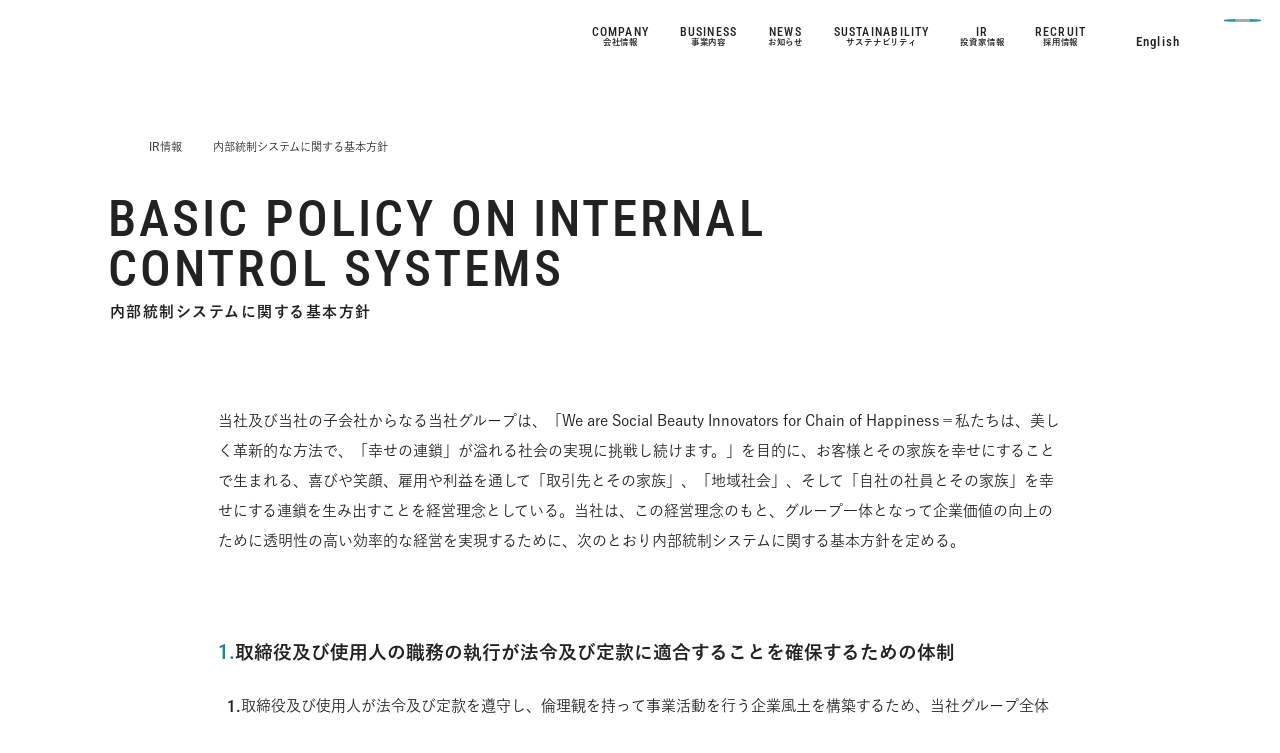

--- FILE ---
content_type: text/html; charset=UTF-8
request_url: https://i-ne.co.jp/ir/control-systems/
body_size: 13235
content:
<!DOCTYPE html>
<html lang="ja">

<head>
  <meta charset="UTF-8" />
  <!-- Google Tag Manager -->
  <script>(function(w,d,s,l,i){w[l]=w[l]||[];w[l].push({'gtm.start':
  new Date().getTime(),event:'gtm.js'});var f=d.getElementsByTagName(s)[0],
  j=d.createElement(s),dl=l!='dataLayer'?'&l='+l:'';j.async=true;j.src=
  'https://www.googletagmanager.com/gtm.js?id='+i+dl;f.parentNode.insertBefore(j,f);
  })(window,document,'script','dataLayer','GTM-T7D2Z4R');</script>
  <!-- End Google Tag Manager -->

  <script src="https://sdk.hellouniweb.com/base/main.js" data-account="QbixLyOJ"></script>
  <meta name='robots' content='max-image-preview:large' />
	<style>img:is([sizes="auto" i], [sizes^="auto," i]) { contain-intrinsic-size: 3000px 1500px }</style>
	<link rel='dns-prefetch' href='//i-ne.co.jp' />
<link rel='dns-prefetch' href='//www.googletagmanager.com' />
<script type="text/javascript">
/* <![CDATA[ */
window._wpemojiSettings = {"baseUrl":"https:\/\/s.w.org\/images\/core\/emoji\/15.1.0\/72x72\/","ext":".png","svgUrl":"https:\/\/s.w.org\/images\/core\/emoji\/15.1.0\/svg\/","svgExt":".svg","source":{"concatemoji":"https:\/\/i-ne.co.jp\/wp-includes\/js\/wp-emoji-release.min.js?ver=6.8.1"}};
/*! This file is auto-generated */
!function(i,n){var o,s,e;function c(e){try{var t={supportTests:e,timestamp:(new Date).valueOf()};sessionStorage.setItem(o,JSON.stringify(t))}catch(e){}}function p(e,t,n){e.clearRect(0,0,e.canvas.width,e.canvas.height),e.fillText(t,0,0);var t=new Uint32Array(e.getImageData(0,0,e.canvas.width,e.canvas.height).data),r=(e.clearRect(0,0,e.canvas.width,e.canvas.height),e.fillText(n,0,0),new Uint32Array(e.getImageData(0,0,e.canvas.width,e.canvas.height).data));return t.every(function(e,t){return e===r[t]})}function u(e,t,n){switch(t){case"flag":return n(e,"\ud83c\udff3\ufe0f\u200d\u26a7\ufe0f","\ud83c\udff3\ufe0f\u200b\u26a7\ufe0f")?!1:!n(e,"\ud83c\uddfa\ud83c\uddf3","\ud83c\uddfa\u200b\ud83c\uddf3")&&!n(e,"\ud83c\udff4\udb40\udc67\udb40\udc62\udb40\udc65\udb40\udc6e\udb40\udc67\udb40\udc7f","\ud83c\udff4\u200b\udb40\udc67\u200b\udb40\udc62\u200b\udb40\udc65\u200b\udb40\udc6e\u200b\udb40\udc67\u200b\udb40\udc7f");case"emoji":return!n(e,"\ud83d\udc26\u200d\ud83d\udd25","\ud83d\udc26\u200b\ud83d\udd25")}return!1}function f(e,t,n){var r="undefined"!=typeof WorkerGlobalScope&&self instanceof WorkerGlobalScope?new OffscreenCanvas(300,150):i.createElement("canvas"),a=r.getContext("2d",{willReadFrequently:!0}),o=(a.textBaseline="top",a.font="600 32px Arial",{});return e.forEach(function(e){o[e]=t(a,e,n)}),o}function t(e){var t=i.createElement("script");t.src=e,t.defer=!0,i.head.appendChild(t)}"undefined"!=typeof Promise&&(o="wpEmojiSettingsSupports",s=["flag","emoji"],n.supports={everything:!0,everythingExceptFlag:!0},e=new Promise(function(e){i.addEventListener("DOMContentLoaded",e,{once:!0})}),new Promise(function(t){var n=function(){try{var e=JSON.parse(sessionStorage.getItem(o));if("object"==typeof e&&"number"==typeof e.timestamp&&(new Date).valueOf()<e.timestamp+604800&&"object"==typeof e.supportTests)return e.supportTests}catch(e){}return null}();if(!n){if("undefined"!=typeof Worker&&"undefined"!=typeof OffscreenCanvas&&"undefined"!=typeof URL&&URL.createObjectURL&&"undefined"!=typeof Blob)try{var e="postMessage("+f.toString()+"("+[JSON.stringify(s),u.toString(),p.toString()].join(",")+"));",r=new Blob([e],{type:"text/javascript"}),a=new Worker(URL.createObjectURL(r),{name:"wpTestEmojiSupports"});return void(a.onmessage=function(e){c(n=e.data),a.terminate(),t(n)})}catch(e){}c(n=f(s,u,p))}t(n)}).then(function(e){for(var t in e)n.supports[t]=e[t],n.supports.everything=n.supports.everything&&n.supports[t],"flag"!==t&&(n.supports.everythingExceptFlag=n.supports.everythingExceptFlag&&n.supports[t]);n.supports.everythingExceptFlag=n.supports.everythingExceptFlag&&!n.supports.flag,n.DOMReady=!1,n.readyCallback=function(){n.DOMReady=!0}}).then(function(){return e}).then(function(){var e;n.supports.everything||(n.readyCallback(),(e=n.source||{}).concatemoji?t(e.concatemoji):e.wpemoji&&e.twemoji&&(t(e.twemoji),t(e.wpemoji)))}))}((window,document),window._wpemojiSettings);
/* ]]> */
</script>
<style id='wp-emoji-styles-inline-css' type='text/css'>

	img.wp-smiley, img.emoji {
		display: inline !important;
		border: none !important;
		box-shadow: none !important;
		height: 1em !important;
		width: 1em !important;
		margin: 0 0.07em !important;
		vertical-align: -0.1em !important;
		background: none !important;
		padding: 0 !important;
	}
</style>
<link rel='stylesheet' id='wp-block-library-css' href='https://i-ne.co.jp/wp-includes/css/dist/block-library/style.min.css?ver=6.8.1' type='text/css' media='all' />
<style id='classic-theme-styles-inline-css' type='text/css'>
/*! This file is auto-generated */
.wp-block-button__link{color:#fff;background-color:#32373c;border-radius:9999px;box-shadow:none;text-decoration:none;padding:calc(.667em + 2px) calc(1.333em + 2px);font-size:1.125em}.wp-block-file__button{background:#32373c;color:#fff;text-decoration:none}
</style>
<style id='global-styles-inline-css' type='text/css'>
:root{--wp--preset--aspect-ratio--square: 1;--wp--preset--aspect-ratio--4-3: 4/3;--wp--preset--aspect-ratio--3-4: 3/4;--wp--preset--aspect-ratio--3-2: 3/2;--wp--preset--aspect-ratio--2-3: 2/3;--wp--preset--aspect-ratio--16-9: 16/9;--wp--preset--aspect-ratio--9-16: 9/16;--wp--preset--color--black: #000000;--wp--preset--color--cyan-bluish-gray: #abb8c3;--wp--preset--color--white: #ffffff;--wp--preset--color--pale-pink: #f78da7;--wp--preset--color--vivid-red: #cf2e2e;--wp--preset--color--luminous-vivid-orange: #ff6900;--wp--preset--color--luminous-vivid-amber: #fcb900;--wp--preset--color--light-green-cyan: #7bdcb5;--wp--preset--color--vivid-green-cyan: #00d084;--wp--preset--color--pale-cyan-blue: #8ed1fc;--wp--preset--color--vivid-cyan-blue: #0693e3;--wp--preset--color--vivid-purple: #9b51e0;--wp--preset--gradient--vivid-cyan-blue-to-vivid-purple: linear-gradient(135deg,rgba(6,147,227,1) 0%,rgb(155,81,224) 100%);--wp--preset--gradient--light-green-cyan-to-vivid-green-cyan: linear-gradient(135deg,rgb(122,220,180) 0%,rgb(0,208,130) 100%);--wp--preset--gradient--luminous-vivid-amber-to-luminous-vivid-orange: linear-gradient(135deg,rgba(252,185,0,1) 0%,rgba(255,105,0,1) 100%);--wp--preset--gradient--luminous-vivid-orange-to-vivid-red: linear-gradient(135deg,rgba(255,105,0,1) 0%,rgb(207,46,46) 100%);--wp--preset--gradient--very-light-gray-to-cyan-bluish-gray: linear-gradient(135deg,rgb(238,238,238) 0%,rgb(169,184,195) 100%);--wp--preset--gradient--cool-to-warm-spectrum: linear-gradient(135deg,rgb(74,234,220) 0%,rgb(151,120,209) 20%,rgb(207,42,186) 40%,rgb(238,44,130) 60%,rgb(251,105,98) 80%,rgb(254,248,76) 100%);--wp--preset--gradient--blush-light-purple: linear-gradient(135deg,rgb(255,206,236) 0%,rgb(152,150,240) 100%);--wp--preset--gradient--blush-bordeaux: linear-gradient(135deg,rgb(254,205,165) 0%,rgb(254,45,45) 50%,rgb(107,0,62) 100%);--wp--preset--gradient--luminous-dusk: linear-gradient(135deg,rgb(255,203,112) 0%,rgb(199,81,192) 50%,rgb(65,88,208) 100%);--wp--preset--gradient--pale-ocean: linear-gradient(135deg,rgb(255,245,203) 0%,rgb(182,227,212) 50%,rgb(51,167,181) 100%);--wp--preset--gradient--electric-grass: linear-gradient(135deg,rgb(202,248,128) 0%,rgb(113,206,126) 100%);--wp--preset--gradient--midnight: linear-gradient(135deg,rgb(2,3,129) 0%,rgb(40,116,252) 100%);--wp--preset--font-size--small: 13px;--wp--preset--font-size--medium: 20px;--wp--preset--font-size--large: 36px;--wp--preset--font-size--x-large: 42px;--wp--preset--font-size--custom-small: max(8px,.7320644217vw);--wp--preset--spacing--20: 0.44rem;--wp--preset--spacing--30: 0.67rem;--wp--preset--spacing--40: 1rem;--wp--preset--spacing--50: 1.5rem;--wp--preset--spacing--60: 2.25rem;--wp--preset--spacing--70: 3.38rem;--wp--preset--spacing--80: 5.06rem;--wp--preset--shadow--natural: 6px 6px 9px rgba(0, 0, 0, 0.2);--wp--preset--shadow--deep: 12px 12px 50px rgba(0, 0, 0, 0.4);--wp--preset--shadow--sharp: 6px 6px 0px rgba(0, 0, 0, 0.2);--wp--preset--shadow--outlined: 6px 6px 0px -3px rgba(255, 255, 255, 1), 6px 6px rgba(0, 0, 0, 1);--wp--preset--shadow--crisp: 6px 6px 0px rgba(0, 0, 0, 1);}:where(.is-layout-flex){gap: 0.5em;}:where(.is-layout-grid){gap: 0.5em;}body .is-layout-flex{display: flex;}.is-layout-flex{flex-wrap: wrap;align-items: center;}.is-layout-flex > :is(*, div){margin: 0;}body .is-layout-grid{display: grid;}.is-layout-grid > :is(*, div){margin: 0;}:where(.wp-block-columns.is-layout-flex){gap: 2em;}:where(.wp-block-columns.is-layout-grid){gap: 2em;}:where(.wp-block-post-template.is-layout-flex){gap: 1.25em;}:where(.wp-block-post-template.is-layout-grid){gap: 1.25em;}.has-black-color{color: var(--wp--preset--color--black) !important;}.has-cyan-bluish-gray-color{color: var(--wp--preset--color--cyan-bluish-gray) !important;}.has-white-color{color: var(--wp--preset--color--white) !important;}.has-pale-pink-color{color: var(--wp--preset--color--pale-pink) !important;}.has-vivid-red-color{color: var(--wp--preset--color--vivid-red) !important;}.has-luminous-vivid-orange-color{color: var(--wp--preset--color--luminous-vivid-orange) !important;}.has-luminous-vivid-amber-color{color: var(--wp--preset--color--luminous-vivid-amber) !important;}.has-light-green-cyan-color{color: var(--wp--preset--color--light-green-cyan) !important;}.has-vivid-green-cyan-color{color: var(--wp--preset--color--vivid-green-cyan) !important;}.has-pale-cyan-blue-color{color: var(--wp--preset--color--pale-cyan-blue) !important;}.has-vivid-cyan-blue-color{color: var(--wp--preset--color--vivid-cyan-blue) !important;}.has-vivid-purple-color{color: var(--wp--preset--color--vivid-purple) !important;}.has-black-background-color{background-color: var(--wp--preset--color--black) !important;}.has-cyan-bluish-gray-background-color{background-color: var(--wp--preset--color--cyan-bluish-gray) !important;}.has-white-background-color{background-color: var(--wp--preset--color--white) !important;}.has-pale-pink-background-color{background-color: var(--wp--preset--color--pale-pink) !important;}.has-vivid-red-background-color{background-color: var(--wp--preset--color--vivid-red) !important;}.has-luminous-vivid-orange-background-color{background-color: var(--wp--preset--color--luminous-vivid-orange) !important;}.has-luminous-vivid-amber-background-color{background-color: var(--wp--preset--color--luminous-vivid-amber) !important;}.has-light-green-cyan-background-color{background-color: var(--wp--preset--color--light-green-cyan) !important;}.has-vivid-green-cyan-background-color{background-color: var(--wp--preset--color--vivid-green-cyan) !important;}.has-pale-cyan-blue-background-color{background-color: var(--wp--preset--color--pale-cyan-blue) !important;}.has-vivid-cyan-blue-background-color{background-color: var(--wp--preset--color--vivid-cyan-blue) !important;}.has-vivid-purple-background-color{background-color: var(--wp--preset--color--vivid-purple) !important;}.has-black-border-color{border-color: var(--wp--preset--color--black) !important;}.has-cyan-bluish-gray-border-color{border-color: var(--wp--preset--color--cyan-bluish-gray) !important;}.has-white-border-color{border-color: var(--wp--preset--color--white) !important;}.has-pale-pink-border-color{border-color: var(--wp--preset--color--pale-pink) !important;}.has-vivid-red-border-color{border-color: var(--wp--preset--color--vivid-red) !important;}.has-luminous-vivid-orange-border-color{border-color: var(--wp--preset--color--luminous-vivid-orange) !important;}.has-luminous-vivid-amber-border-color{border-color: var(--wp--preset--color--luminous-vivid-amber) !important;}.has-light-green-cyan-border-color{border-color: var(--wp--preset--color--light-green-cyan) !important;}.has-vivid-green-cyan-border-color{border-color: var(--wp--preset--color--vivid-green-cyan) !important;}.has-pale-cyan-blue-border-color{border-color: var(--wp--preset--color--pale-cyan-blue) !important;}.has-vivid-cyan-blue-border-color{border-color: var(--wp--preset--color--vivid-cyan-blue) !important;}.has-vivid-purple-border-color{border-color: var(--wp--preset--color--vivid-purple) !important;}.has-vivid-cyan-blue-to-vivid-purple-gradient-background{background: var(--wp--preset--gradient--vivid-cyan-blue-to-vivid-purple) !important;}.has-light-green-cyan-to-vivid-green-cyan-gradient-background{background: var(--wp--preset--gradient--light-green-cyan-to-vivid-green-cyan) !important;}.has-luminous-vivid-amber-to-luminous-vivid-orange-gradient-background{background: var(--wp--preset--gradient--luminous-vivid-amber-to-luminous-vivid-orange) !important;}.has-luminous-vivid-orange-to-vivid-red-gradient-background{background: var(--wp--preset--gradient--luminous-vivid-orange-to-vivid-red) !important;}.has-very-light-gray-to-cyan-bluish-gray-gradient-background{background: var(--wp--preset--gradient--very-light-gray-to-cyan-bluish-gray) !important;}.has-cool-to-warm-spectrum-gradient-background{background: var(--wp--preset--gradient--cool-to-warm-spectrum) !important;}.has-blush-light-purple-gradient-background{background: var(--wp--preset--gradient--blush-light-purple) !important;}.has-blush-bordeaux-gradient-background{background: var(--wp--preset--gradient--blush-bordeaux) !important;}.has-luminous-dusk-gradient-background{background: var(--wp--preset--gradient--luminous-dusk) !important;}.has-pale-ocean-gradient-background{background: var(--wp--preset--gradient--pale-ocean) !important;}.has-electric-grass-gradient-background{background: var(--wp--preset--gradient--electric-grass) !important;}.has-midnight-gradient-background{background: var(--wp--preset--gradient--midnight) !important;}.has-small-font-size{font-size: var(--wp--preset--font-size--small) !important;}.has-medium-font-size{font-size: var(--wp--preset--font-size--medium) !important;}.has-large-font-size{font-size: var(--wp--preset--font-size--large) !important;}.has-x-large-font-size{font-size: var(--wp--preset--font-size--x-large) !important;}
:where(.wp-block-post-template.is-layout-flex){gap: 1.25em;}:where(.wp-block-post-template.is-layout-grid){gap: 1.25em;}
:where(.wp-block-columns.is-layout-flex){gap: 2em;}:where(.wp-block-columns.is-layout-grid){gap: 2em;}
:root :where(.wp-block-pullquote){font-size: 1.5em;line-height: 1.6;}
</style>
<link rel='stylesheet' id='entry-css-css' href='https://i-ne.co.jp/wp-content/themes/i-ne/assets/entry-dfed7851.css?ver=6.8.1' type='text/css' media='all' />
<script type="text/javascript" src="//cdnjs.cloudflare.com/ajax/libs/jquery/3.4.1/jquery.min.js" id="jquery-js"></script>
<script type="module" crossorigin src="https://i-ne.co.jp/wp-content/themes/i-ne/assets/entry-a0b41698.js"></script><link rel="https://api.w.org/" href="https://i-ne.co.jp/wp-json/" /><link rel="alternate" title="JSON" type="application/json" href="https://i-ne.co.jp/wp-json/wp/v2/pages/419" /><link rel="EditURI" type="application/rsd+xml" title="RSD" href="https://i-ne.co.jp/xmlrpc.php?rsd" />
<meta name="generator" content="WordPress 6.8.1" />
<link rel="canonical" href="https://i-ne.co.jp/ir/control-systems/" />
<link rel='shortlink' href='https://i-ne.co.jp/?p=419' />
<link rel="alternate" title="oEmbed (JSON)" type="application/json+oembed" href="https://i-ne.co.jp/wp-json/oembed/1.0/embed?url=https%3A%2F%2Fi-ne.co.jp%2Fir%2Fcontrol-systems%2F" />
<link rel="alternate" title="oEmbed (XML)" type="text/xml+oembed" href="https://i-ne.co.jp/wp-json/oembed/1.0/embed?url=https%3A%2F%2Fi-ne.co.jp%2Fir%2Fcontrol-systems%2F&#038;format=xml" />
<meta name="generator" content="Site Kit by Google 1.154.0" />  <title>内部統制システムに関する基本方針 | 株式会社Ｉ－ｎｅ（アイエヌイー）</title>
  <meta name="viewport" content="width=device-width, initial-scale=1.0, maximum-scale=1.0, user-scalable=no, shrink-to-fit=no" />
  <meta property="og:title" content="内部統制システムに関する基本方針 | 株式会社Ｉ－ｎｅ（アイエヌイー）">
  <meta name="description" content="株式会社Ｉ－ｎｅ（アイエヌイー）の「内部統制システムに関する基本方針」ページです。私たちは、“美しく革新的な方法”で、“幸せの連鎖”があふれる社会の実現に、挑戦し続けます。">
  <meta property="og:description" content="株式会社Ｉ－ｎｅ（アイエヌイー）の「内部統制システムに関する基本方針」ページです。私たちは、“美しく革新的な方法”で、“幸せの連鎖”があふれる社会の実現に、挑戦し続けます。">
  <meta property="og:type" content="article">
  <meta property="og:url" content="https://i-ne.co.jp/ir/control-systems/">
  <meta property="og:site_name" content="株式会社Ｉ－ｎｅ（アイエヌイー）">
  <meta property="og:image" content="https://i-ne.co.jp/wp-content/themes/i-ne/assets/meta/og-image.png" />
  <meta name="twitter:card" content="summary_large_image">
  <link rel="apple-touch-icon" href="https://i-ne.co.jp/wp-content/themes/i-ne/assets/meta/apple-touch-icon.png" />
  <link rel="icon" type="image/x-icon" href="https://i-ne.co.jp/wp-content/themes/i-ne/assets/meta/favicon.ico" />
  <meta name="format-detection" content="telephone=no" />

  <script type="text/javascript" src="//typesquare.com/3/tsst/script/ja/typesquare.js?674d253302b44c7397f408f9ac1e02e5" charset="utf-8"></script>
</head>

<body data-barba="wrapper" data-overlayscrollbars-initialize>
  <!-- Google Tag Manager (noscript) -->
  <noscript><iframe src="https://www.googletagmanager.com/ns.html?id=GTM-T7D2Z4R"
  height="0" width="0" style="display:none;visibility:hidden"></iframe></noscript>
  <!-- End Google Tag Manager (noscript) -->
  <header class="header header--light">
    <a class="header__logo" href="https://i-ne.co.jp/" aria-label="INE"></a>
    <div class="header__links pc">
      <div class="header__link header__links__company">
        <a class="header__link__category" href="https://i-ne.co.jp/company/">
          <p>COMPANY</p>
          <p>会社情報</p>
        </a>
        <div class="header__links__balloon">
          <a class="header__links__balloon__heading" href="https://i-ne.co.jp/company/">
            <img src="https://i-ne.co.jp/wp-content/themes/i-ne/assets/images/common/header_balloon_company.webp" alt="" />
            <div class="header__links__balloon__heading__texts">
              <p>COMPANY</p>
              <p>会社情報</p>
            </div>
            <span class="circle-arrow circle-arrow--small">
              <span class="circle-arrow__icon"></span>
            </span>
          </a>
          <div class="header__links__balloon__details">
            <a class="text-link" href="https://i-ne.co.jp/company/mission/ ">経営理念</a>
            <a class="text-link" href="https://i-ne.co.jp/company/message/">トップメッセージ</a>
            <a class="text-link" href="https://i-ne.co.jp/company/boardmember/ ">取締役・執行役員</a>
            <a class="text-link" href="https://i-ne.co.jp/company/profile/">会社概要</a>
            <a class="text-link" href="https://i-ne.co.jp/company/history/ ">企業沿革</a>
            <a class="text-link" href="https://i-ne.co.jp/public-notice/ ">電子公告</a>
          </div>
        </div>
      </div>
      <div class="header__link header__link__business">
        <a class="header__link__category" href="https://i-ne.co.jp/business/">
          <p>BUSINESS</p>
          <p>事業内容</p>
        </a>
        <div class="header__links__balloon">
          <a class="header__links__balloon__heading" href="https://i-ne.co.jp/business/">
            <img src="https://i-ne.co.jp/wp-content/themes/i-ne/assets/images/common/header_balloon_business.webp" alt="" />
            <div class="header__links__balloon__heading__texts">
              <p>BUSINESS</p>
              <p>事業内容</p>
            </div>
            <span class="circle-arrow circle-arrow--small">
              <span class="circle-arrow__icon"></span>
            </span>
          </a>
          <div class="header__links__balloon__details">
            <a class="text-link" href="https://i-ne.co.jp/business/product/">ビジネスモデル</a>
            <a class="text-link" href="https://i-ne.co.jp/business/science/">JBIST</a>
            <a class="text-link" href="https://i-ne.co.jp/business/branding/">ブランド創出力</a>
            <a class="text-link" href="https://i-ne.co.jp/business/marketing/">オンライン・オフライン</a>
            <a class="text-link" href="https://i-ne.co.jp/business/brand/">ブランド一覧</a>
          </div>
        </div>
      </div>
      <div class="header__link header__link__news">
        <a class="header__link__category" href="https://i-ne.co.jp/news/">
          <p>NEWS</p>
          <p>お知らせ</p>
        </a>
        <div class="header__links__balloon">
          <a class="header__links__balloon__heading" href="https://i-ne.co.jp/news/">
            <img src="https://i-ne.co.jp/wp-content/themes/i-ne/assets/images/common/header_balloon_news.webp" alt="" />
            <div class="header__links__balloon__heading__texts">
              <p>NEWS</p>
              <p>お知らせ</p>
            </div>
            <span class="circle-arrow circle-arrow--small">
              <span class="circle-arrow__icon"></span>
            </span>
          </a>
          <div class="header__links__balloon__details">
                                      <a class="text-link" href="https://i-ne.co.jp/news/?category=products">
                PRODUCTS              </a>
                          <a class="text-link" href="https://i-ne.co.jp/news/?category=press">
                PRESS RELEASE              </a>
                          <a class="text-link" href="https://i-ne.co.jp/news/?category=sustainability">
                SUSTAINABILITY              </a>
                          <a class="text-link" href="https://i-ne.co.jp/news/?category=topics">
                TOPICS              </a>
                          <a class="text-link" href="https://i-ne.co.jp/news/?category=career">
                CAREER              </a>
                          <a class="text-link" href="https://i-ne.co.jp/news/?category=ir">
                IR              </a>
                      </div>
        </div>
      </div>
      <div class="header__link header__link__sustainability">
        <a class="header__link__category" href="https://i-ne.co.jp/csr/">
          <p>SUSTAINABILITY</p>
          <p>サステナビリティ</p>
        </a>
        <div class="header__links__balloon">
          <a class="header__links__balloon__heading" href="https://i-ne.co.jp/csr/">
            <img src="https://i-ne.co.jp/wp-content/themes/i-ne/assets/images/common/header_balloon_sustainability.webp" alt="" />
            <div class="header__links__balloon__heading__texts">
              <p>SUSTAINABILITY</p>
              <p>サステナビリティ</p>
            </div>
            <span class="circle-arrow circle-arrow--small">
              <span class="circle-arrow__icon"></span>
            </span>
          </a>
          <div class="header__links__balloon__details">
            <a class="text-link" href="https://i-ne.co.jp/csr/management/">サステナビリティマネジメント</a>
            <a class="text-link" href="https://i-ne.co.jp/csr/sbp/">Social Beauty Project</a>
            <a class="text-link" href="https://i-ne.co.jp/csr/environment/">環境</a>
            <a class="text-link" href="https://i-ne.co.jp/csr/social/">社会</a>
            <a class="text-link" href="https://i-ne.co.jp/csr/governance/">ガバナンス</a>
            <a class="text-link" href="https://i-ne.co.jp/csr/supplychain/">サプライチェーン</a>
            <a class="text-link" href="https://i-ne.co.jp/human-capital/">人的資本戦略​</a>
            <a class="text-link" href="https://i-ne.co.jp/csr/esgdata/">ESGデータ</a>
          </div>
        </div>
      </div>
      <div class="header__link header__link__ir">
        <a class="header__link__category" href="https://i-ne.co.jp/ir/">
          <p>IR</p>
          <p>投資家情報</p>
        </a>
        <div class="header__links__balloon">
          <a class="header__links__balloon__heading" href="https://i-ne.co.jp/ir/">
            <img src="https://i-ne.co.jp/wp-content/themes/i-ne/assets/images/common/header_balloon_ir.webp" alt="" />
            <div class="header__links__balloon__heading__texts">
              <p>IR</p>
              <p>投資家情報</p>
            </div>
            <span class="circle-arrow circle-arrow--small">
              <span class="circle-arrow__icon"></span>
            </span>
          </a>
          <div class="header__links__balloon__details">
            <a class="text-link" href="https://i-ne.co.jp/company/message/">トップメッセージ</a>
            <a class="text-link" href="https://i-ne.co.jp/company/mission/">経営理念</a>
            <a class="text-link" href="https://i-ne.co.jp/ir/library/strategy/">中期経営計画・成長戦略</a>
            <a class="text-link" href="https://i-ne.co.jp/ir/library/">IRライブラリー</a>
            <a class="text-link" href="https://i-ne.co.jp/ir/highlight/">財務ハイライト</a>
            <a class="text-link" href="https://i-ne.co.jp/ir/stock/">株式情報</a>
            <a class="text-link" href="https://i-ne.co.jp/ir/calendar/">IRカレンダー</a>
            <a class="text-link" href="https://i-ne.co.jp/csr/governance/">ガバナンス</a>
            <a class="text-link" href="https://i-ne.co.jp/ir/control-systems/">内部統制システムに関する基本方針</a>
            <a class="text-link" href="https://i-ne.co.jp/ir/risk/">事業等のリスク</a>
            <a class="text-link" href="https://i-ne.co.jp/ir/faq/">よくあるご質問</a>
          </div>
        </div>
      </div>
      <div class="header__link header__link__recruit">
        <a class="header__link__category" href="https://i-ne.co.jp/recruit/">
          <p>RECRUIT</p>
          <p>採用情報</p>
        </a>
        <div class="header__links__balloon">
          <a class="header__links__balloon__heading" href="https://i-ne.co.jp/recruit/">
            <img src="https://i-ne.co.jp/wp-content/themes/i-ne/assets/images/common/header_balloon_recruit.webp" alt="" />
            <div class="header__links__balloon__heading__texts">
              <p>RECRUIT</p>
              <p>採用情報</p>
            </div>
            <span class="circle-arrow circle-arrow--small">
              <span class="circle-arrow__icon"></span>
            </span>
          </a>
          <div class="header__links__balloon__details">
            <a class="text-link" href="https://i-ne.co.jp/recruit/people/">社員インタビュー</a>
            <a class="text-link" href="/recruit/employee-enablement/">従業員の成長と活躍を支える制度</a>
            <a class="text-link" href="https://i-ne.co.jp/human-capital/">人的資本戦略​</a>
            <a class="text-link" href="https://i-ne.co.jp/recruit/faq/">よくあるご質問</a>
            <a class="text-link" href="https://hrmos.co/pages/i-ne-coh/" target="_blank" rel="noopener noreferrer">採用エントリー</a>
          </div>
        </div>
      </div>
      <div class="header__link header__link__english">
        <a class="english-site-link" href="https://i-ne-global.com/" target="_blank" rel="noopener noreferrer">English</a>
      </div>
    </div>
  </header>

<div class="background-canvas">
  <canvas></canvas>
  <div class="background-canvas__filter"></div>
  <div class="backgorund-canvas__tile__images" style="display: none;">
    <div class="backgorund-canvas__tile__images__kv">
            <div data-src="https://i-ne.co.jp/wp-content/uploads/2024/03/tile_botanist_main.webp"></div>
      <div data-src="https://i-ne.co.jp/wp-content/uploads/2024/03/tile_botanist_sub-1.webp"></div>
      <div data-src="https://i-ne.co.jp/wp-content/uploads/2024/04/fv_salonia_01.jpg"></div>
      <div data-src="https://i-ne.co.jp/wp-content/uploads/2024/03/tile_salonia_sub.webp"></div>
      <div data-src="https://i-ne.co.jp/wp-content/uploads/2024/03/tile_yolu_main.webp"></div>
      <div data-src="https://i-ne.co.jp/wp-content/uploads/2024/03/tile_yolu_sub.webp"></div>
    </div>
    <div class="backgorund-canvas__tile__images__around">
      <div data-src="https://i-ne.co.jp/wp-content/themes/i-ne/assets/images/home/background/tile_1.webp"></div>
      <div data-src="https://i-ne.co.jp/wp-content/themes/i-ne/assets/images/home/background/tile_2.webp"></div>
      <div data-src="https://i-ne.co.jp/wp-content/themes/i-ne/assets/images/home/background/tile_3.webp"></div>
      <div data-src="https://i-ne.co.jp/wp-content/themes/i-ne/assets/images/home/background/tile_4.webp"></div>
      <div data-src="https://i-ne.co.jp/wp-content/themes/i-ne/assets/images/home/background/tile_5.webp"></div>
      <div data-src="https://i-ne.co.jp/wp-content/themes/i-ne/assets/images/home/background/tile_6.webp"></div>
      <div data-src="https://i-ne.co.jp/wp-content/themes/i-ne/assets/images/home/background/tile_7.webp"></div>
      <div data-src="https://i-ne.co.jp/wp-content/themes/i-ne/assets/images/home/background/tile_8.webp"></div>
      <div data-src="https://i-ne.co.jp/wp-content/themes/i-ne/assets/images/home/background/tile_9.webp"></div>
      <div data-src="https://i-ne.co.jp/wp-content/themes/i-ne/assets/images/home/background/tile_10.webp"></div>
    </div>
  </div>
  <div class="backgorund-canvas__circle__images" style="display: none;">
    <div data-src="https://i-ne.co.jp/wp-content/themes/i-ne/assets/images/home/background/circle_1.webp"></div>
    <div data-src="https://i-ne.co.jp/wp-content/themes/i-ne/assets/images/home/background/circle_2.webp"></div>
    <div data-src="https://i-ne.co.jp/wp-content/themes/i-ne/assets/images/home/background/circle_3.webp"></div>
    <div data-src="https://i-ne.co.jp/wp-content/themes/i-ne/assets/images/home/background/circle_4.webp"></div>
    <div data-src="https://i-ne.co.jp/wp-content/themes/i-ne/assets/images/home/background/circle_5.webp"></div>
    <div data-src="https://i-ne.co.jp/wp-content/themes/i-ne/assets/images/home/background/circle_6.webp"></div>
    <div data-src="https://i-ne.co.jp/wp-content/themes/i-ne/assets/images/home/background/circle_7.webp"></div>
    <div data-src="https://i-ne.co.jp/wp-content/themes/i-ne/assets/images/home/background/circle_8.webp"></div>
    <div data-src="https://i-ne.co.jp/wp-content/themes/i-ne/assets/images/home/background/circle_9.webp"></div>
    <div data-src="https://i-ne.co.jp/wp-content/themes/i-ne/assets/images/home/background/circle_10.webp"></div>
    <div data-src="https://i-ne.co.jp/wp-content/themes/i-ne/assets/images/home/background/circle_11.webp"></div>
    <div data-src="https://i-ne.co.jp/wp-content/themes/i-ne/assets/images/home/background/circle_12.webp"></div>
  </div>
</div>
<div class="filter"></div><div class="menu">
  <button class="menu__button" aria-label="メニュー">
    <span class="menu__button__lines">
      <span class="menu__button__line__top" style="--delay: 0.00s;"></span>
      <span class="menu__button__line__center" style="--delay: 0.08s;"></span>
      <span class="menu__button__line__bottom" style="--delay: 0.16s;"></span>
    </span>
  </button>
  <div class="menu__body">
    <a class="menu__logo sp" href="https://i-ne.co.jp/" aria-label="INE"></a>
    <div class="menu__heading">
      <a class="english-site-link" href="https://i-ne-global.com/" target="_blank" rel="noopener noreferrer">English</a>
    </div>
    <div class="menu__main" data-lenis-prevent>
      
<div class="site-map site-map--menu">
  <div class="site-map__item site-map__single-column">
    <a class="site-map-page-heading pc" href="https://i-ne.co.jp/company/">
      <p class="site-map-page-heading__main">COMPANY</p>
      <span class="circle-arrow circle-arrow--smallest">
        <span class="circle-arrow__icon"></span>
      </span>
    </a>

    <button class="site-map-page-heading sp">COMPANY<span></span></button>
    <div class="site-map__toggle-menu">
      <div class="site-map__toggle-menu__inner">
        <a class="text-link sp" href="https://i-ne.co.jp/company/">会社情報トップ</a>
        <a class="text-link" href="https://i-ne.co.jp/company/mission/">経営理念</a>
        <a class="text-link" href="https://i-ne.co.jp/company/message/">トップメッセージ</a>
        <a class="text-link" href="https://i-ne.co.jp/company/boardmember/">取締役・執行役員</a>
        <a class="text-link" href="https://i-ne.co.jp/company/profile/">会社概要</a>
        <a class="text-link" href="https://i-ne.co.jp/company/history/">企業沿革</a>
        <a class="text-link" href="https://i-ne.co.jp/public-notice/">電子公告</a>
      </div>
    </div>
  </div>
  <div class="site-map__item site-map__single-column">
    <a class="site-map-page-heading pc" href="https://i-ne.co.jp/business/">
      <p class="site-map-page-heading__main">BUSINESS</p>
      <span class="circle-arrow circle-arrow--smallest">
        <span class="circle-arrow__icon"></span>
      </span>
    </a>
    <button class="site-map-page-heading sp">BUSINESS<span></span></button>
    <div class="site-map__toggle-menu">
      <div class="site-map__toggle-menu__inner">
        <a class="text-link sp" href="https://i-ne.co.jp/business/">事業内容トップ</a>
        <a class="text-link" href="https://i-ne.co.jp/business/product/">ビジネスモデル</a>
        <a class="text-link" href="https://i-ne.co.jp/business/science/">JBIST</a>
        <a class="text-link" href="https://i-ne.co.jp/business/branding/">ブランド創出力</a>
        <a class="text-link" href="https://i-ne.co.jp/business/marketing/">オンライン・オフライン</a>
        <a class="text-link" href="https://i-ne.co.jp/business/brand/">ブランド一覧</a>
      </div>
    </div>
  </div>
  <div class="site-map__item site-map__single-column">
    <a class="site-map-page-heading pc" href="https://i-ne.co.jp/news/">
      <p class="site-map-page-heading__main">NEWS</p>
      <span class="circle-arrow circle-arrow--smallest">
        <span class="circle-arrow__icon"></span>
      </span>
    </a>
    <button class="site-map-page-heading sp">NEWS<span></span></button>
    <div class="site-map__toggle-menu">
      <div class="site-map__toggle-menu__inner">
        <a class="text-link sp" href="/news/">お知らせトップ</a>
                          <a class="text-link" href="https://i-ne.co.jp/news/?category=products">
            PRODUCTS          </a>
                  <a class="text-link" href="https://i-ne.co.jp/news/?category=press">
            PRESS RELEASE          </a>
                  <a class="text-link" href="https://i-ne.co.jp/news/?category=sustainability">
            SUSTAINABILITY          </a>
                  <a class="text-link" href="https://i-ne.co.jp/news/?category=topics">
            TOPICS          </a>
                  <a class="text-link" href="https://i-ne.co.jp/news/?category=career">
            CAREER          </a>
                  <a class="text-link" href="https://i-ne.co.jp/news/?category=ir">
            IR          </a>
              </div>
    </div>
  </div>
  <div class="site-map__item site-map__single-column">
    <a class="site-map-page-heading pc" href="https://i-ne.co.jp/csr/">
      <p class="site-map-page-heading__main">SUSTAINABILITY</p>
      <span class="circle-arrow circle-arrow--smallest">
        <span class="circle-arrow__icon"></span>
      </span>
    </a>
    <button class="site-map-page-heading sp">SUSTAINABILITY<span></span></button>
    <div class="site-map__toggle-menu">
      <div class="site-map__toggle-menu__inner">
        <a class="text-link sp" href="https://i-ne.co.jp/csr/">サステナビリティトップ</a>
        <a class="text-link" href="https://i-ne.co.jp/csr/management/">サステナビリティマネジメント</a>
        <a class="text-link" href="https://i-ne.co.jp/csr/sbp/">Social Beauty Project</a>
        <a class="text-link" href="https://i-ne.co.jp/csr/environment/">環境</a>
        <a class="text-link" href="https://i-ne.co.jp/csr/social/">社会</a>
        <a class="text-link" href="https://i-ne.co.jp/csr/governance/">ガバナンス</a>
        <a class="text-link" href="https://i-ne.co.jp/csr/supplychain/">サプライチェーン</a>
        <a class="text-link" href="https://i-ne.co.jp/human-capital/">人的資本戦略​</a>
        <a class="text-link" href="https://i-ne.co.jp/csr/esgdata/">ESGデータ</a>
      </div>
    </div>
  </div>
  <div class="site-map__item site-map__3-column">
    <a class="site-map-page-heading pc" href="https://i-ne.co.jp/ir/">
      <p class="site-map-page-heading__main">IR</p>
      <span class="circle-arrow circle-arrow--smallest">
        <span class="circle-arrow__icon"></span>
      </span>
    </a>
    <button class="site-map-page-heading sp">IR<span></span></button>
    <div class="site-map__toggle-menu">
      <div class="site-map__toggle-menu__inner">
        <div class="site-map__3-column__c1">
          <a class="text-link sp" href="https://i-ne.co.jp/ir/">IR情報トップ</a>
          <a class="text-link" href="https://i-ne.co.jp/company/message/">トップメッセージ</a>
          <a class="text-link" href="https://i-ne.co.jp/company/mission/">経営理念</a>
          <a class="text-link" href="https://i-ne.co.jp/ir/library/strategy/">中期経営計画・成長戦略</a>
          <a class="text-link" href="https://i-ne.co.jp/ir/library/">IRライブラリー</a>
        </div>
        <div class="site-map__3-column__c2">
          <a class="text-link" href="https://i-ne.co.jp/ir/highlight/">財務ハイライト</a>
          <a class="text-link" href="https://i-ne.co.jp/ir/stock/">株式情報</a>
          <a class="text-link" href="https://i-ne.co.jp/ir/calendar/">IRカレンダー</a>
          <a class="text-link" href="https://i-ne.co.jp/csr/governance/">ガバナンス</a>

        </div>
        <div class="site-map__3-column__c3">
          <a class=" text-link" href="https://i-ne.co.jp/ir/control-systems/">内部統制システムに関する基本方針</a>
          <a class="text-link" href="https://i-ne.co.jp/ir/risk/">事業等のリスク</a>
          <a class="text-link" href="https://i-ne.co.jp/ir/faq/">よくあるご質問</a>

        </div>
      </div>
    </div>
  </div>
  <div class="site-map__item site-map__single-column">
    <a class="site-map-page-heading pc" href="https://i-ne.co.jp/recruit/">
      <p class="site-map-page-heading__main">RECRUIT</p>
      <span class="circle-arrow circle-arrow--smallest">
        <span class="circle-arrow__icon"></span>
      </span>
    </a>

    <button class="site-map-page-heading sp">RECRUIT<span></span></button>
    <div class="site-map__toggle-menu">
      <div class="site-map__toggle-menu__inner">
        <a class="text-link sp" href="https://i-ne.co.jp/recruit/">採用情報トップ</a>
        <a class="text-link" href="https://i-ne.co.jp/recruit/people/">社員インタビュー</a>
        <a class="text-link" href="/recruit/employee-enablement/">従業員の成長と活躍を支える制度</a>
        <a class="text-link" href="https://i-ne.co.jp/human-capital/">人的資本戦略​</a>
        <a class="text-link" href="https://i-ne.co.jp/recruit/faq/">よくあるご質問</a>
        <a class="text-link" href="https://hrmos.co/pages/i-ne-coh/" target="_blank" rel="noopener noreferrer">採用エントリー</a>
      </div>
    </div>
  </div>
  <div class="site-map__item site-map__single-column">
    <a class="site-map-page-heading pc" href="https://i-ne.co.jp/policy/">
      <p class="site-map-page-heading__main">POLICY</p>
      <span class="circle-arrow circle-arrow--smallest">
        <span class="circle-arrow__icon"></span>
      </span>
    </a>
    <button class="site-map-page-heading sp">POLICY<span></span></button>
    <div class="site-map__toggle-menu sp">
      <div class="site-map__toggle-menu__inner">
        <a class="text-link" href="https://i-ne.co.jp/policy/">各種ポリシー</a>
        <a class="text-link" href="https://i-ne.co.jp/policy/compliance/">コンプライアンスポリシー</a>
        <a class="text-link" href="https://i-ne.co.jp/policy/security/">情報セキュリティポリシー</a>
        <a class="text-link" href="https://i-ne.co.jp/policy/socialmedia/">ソーシャルメディアポリシー</a>
        <ul class="site-map__link-items">
          <li><a href="https://i-ne.co.jp/policy/socialmedia/list/">SNS一覧リスト</a></li>
        </ul>
        <a class="text-link" href="https://i-ne.co.jp/policy/disclosure/">ディスクロージャーポリシー</a>
        <a class="text-link" href="https://i-ne.co.jp/policy/privacy/">プライバシーポリシー</a>
        <a class="text-link" href="https://i-ne.co.jp/policy/anti-corruption/">腐敗防止ポリシー</a>
        <a class="text-link" href="https://i-ne.co.jp/policy/customer-service/">顧客対応ポリシー</a>
        <a class="text-link" href="https://i-ne.co.jp/policy/environment/">環境ポリシー</a>
        <a class="text-link" href="https://i-ne.co.jp/policy/human-rights/">人権ポリシー</a>
        <a class="text-link" href="https://i-ne.co.jp/policy/supplychain/">サプライチェーンポリシー</a>
        <a class="text-link" href="https://i-ne.co.jp/policy/development/">開発ポリシー</a>
      </div>
    </div>
  </div>
  <div class="site-map__item">
    <a class="capsule-arrow" href="/contact/">
      <span class="fill-circle"></span>
      お問い合わせ
    </a>
  </div>
</div>
    </div>
  </div>
</div>
<div class="cover cover--first"></div>
<main data-barba="container" data-barba-namespace="controlsystems">
  <div class="controlsystems">
    
<div class="page-header">
  <div class="inner">
          

<div class="breadcrumbs breadcrumbs--3">
  <ol>
    <li>
      <a class="breadcrumbs__home" href="https://i-ne.co.jp/" aria-label="トップ"></a>
    </li>
                                                                          <li>
              <a class="breadcrumbs__link" href="https://i-ne.co.jp/ir/">IR情報</a>
            </li>
                          <li>
          <span class="breadcrumbs__current">
            内部統制システムに関する基本方針          </span>
        </li>
            </ol>
</div>              <div class="h1 h1--small">
        <h1>
          <span class="en">
                          <span class="en__group">
                                  <span class="en__group__word">BASIC</span>
                                  <span class="en__group__word">POLICY</span>
                                  <span class="en__group__word">ON</span>
                                  <span class="en__group__word">INTERNAL</span>
                              </span>
                          <span class="en__group">
                                  <span class="en__group__word">CONTROL</span>
                                  <span class="en__group__word">SYSTEMS</span>
                              </span>
                      </span>
          <span class="jp">
                                          内部統制システムに関する基本方針                                    </span>
        </h1>
      </div>
      </div>
</div>
    <div class="controlsystems__body">
      <div class="inner inner--s">
        <p>当社及び当社の子会社からなる当社グループは、「We are Social Beauty Innovators for Chain of Happiness＝私たちは、美しく革新的な方法で、「幸せの連鎖」が溢れる社会の実現に挑戦し続けます。」を目的に、お客様とその家族を幸せにすることで生まれる、喜びや笑顔、雇用や利益を通して「取引先とその家族」、「地域社会」、そして「自社の社員とその家族」を幸せにする連鎖を生み出すことを経営理念としている。当社は、この経営理念のもと、グループ一体となって企業価値の向上のために透明性の高い効率的な経営を実現するために、次のとおり内部統制システムに関する基本方針を定める。</p>
        <ol>
          <li>
            <h2>取締役及び使用人の職務の執行が法令及び定款に適合することを確保するための体制</h2>
            <ol>
              <li>取締役及び使用人が法令及び定款を遵守し、倫理観を持って事業活動を行う企業風土を構築するため、当社グループ全体に適用する「コンプライアンスポリシー」及び「コンプライアンス規程」を定める。</li>
              <li>取締役及び使用人の法令遵守意識の定着と運用の徹底を図るため、コンプライアンス・リスクマネジメント委員会を設置し、コンプライアンス体制の整備及び推進を行う。また、委員会で決定された「コンプライアンス・プログラム」に基づき、定期的な研修等の具体的な施策を企画・立案・推進する。</li>
              <li>法令遵守上疑義のある行為等の内部通報に関して、「内部通報制度規程」に基づき、通報者に不利益を及ぼさないことを保証した内部通報制度（ホットライン）を運用する。</li>
              <li>内部監査室において、内部監査に係る諸規程に従い、当社グループ全体の業務の適正に関する内部監査を実施し、必要に応じてコンプライアンスに関する指導を行う。</li>
            </ol>
          </li>
          <li>
            <h2>損失の危険の管理に関する規程その他の体制</h2>
            <ol>
              <li>主要リスクをコンプライアンスリスク、風評リスク、オペレーショナルリスク、災害リスク、品質リスク、環境リスク、情報漏えいリスク及び戦略リスクであると認識し、これをマネジメントするための規程として「リスクマネジメント規程」を定め、リスクマネジメント体制の整備を推進する。</li>
              <li>リスクマネジメントに関するグループ全体のリスク対策の基本方針の策定、リスク対策実施状況の点検・フォロー及びリスクが顕在化した時のコントロールを行うために、コンプライアンス・リスクマネジメント委員会を設置する。重大なリスクが顕在化した時には緊急対策本部を設置し、被害を最小限に抑制する。</li>
              <li>危機発生時の対策として、「事業継続計画ガイドライン」を定め、事業継続計画、危機管理計画、災害対策計画等を策定し、災害時を想定した避難訓練や、事業継続管理に関わる教育を行う。</li>
            </ol>
          </li>
          <li>
            <h2>取締役の職務の執行が効率的に行われることを確保するための体制</h2>
            <ol>
              <li>取締役会の運営に関する「取締役会規程」を定めるとともに、定時の取締役会において重要事項を決定し、取締役に業務報告をさせることにより業務執行の監督等を行うほか、必要に応じて適宜臨時取締役会を開催する。</li>
              <li>取締役及び執行役員の職務分掌を定める。また、取締役の職務執行が効率的かつ適正に行われるよう「職務権限規程」等の社内規程を定める。</li>
              <li>事業計画に基づき、予算期間における計数的目標を明示し、事業部門及び子会社の目標と責任を明確にするとともに、予算と実績の差異分析を通じて所期の業績目標の達成を図る。</li>
            </ol>
          </li>
          <li>
            <h2>当社及びその子会社から成る企業集団（グループ会社）における業務の適正を確保するための体制</h2>
            <ol>
              <li>各子会社の経営の自主独立を尊重しつつ、グループ経営の適正かつ効率的な運営に資するため「関係会社管理規程」及び関連規則を定め、子会社はこれらの規程及び規則に基づき業務を適正に推進するため諸規程を定め、経営内容及び業務執行については定期的に当社取締役会に報告する。</li>
              <li>コンプライアンス・リスクマネジメント委員会等の重要な委員会は、各子会社を視野に入れて活動することとし、各子会社の代表者は重要なリスクについてコンプライアンス・リスクマネジメント委員会にて報告する。</li>
              <li>内部監査室は、各子会社の監査を実施又は統括し、各子会社が当社の内部統制に準拠した体制を構築し、適正に運用するよう監視、指導する。</li>
            </ol>
          </li>
          <li>
            <h2>取締役の職務の執行に係る情報の保存及び管理に関する体制</h2>
            <ol>
              <li>取締役の職務の執行に係る情報は、文書化（電磁的記録を含む。以下同じ）し、文書の整理及び保管、保存期限及び廃棄ルール等を定めた「文書管理規程」に基づき、適正な保存及び管理を行う。</li>
              <li>取締役の職務の執行に係る情報は、取締役等から要請があった場合に備え、適時閲覧可能な状態を維持する。</li>
            </ol>
          </li>
          <li>
            <h2>監査等委員会の職務を補助すべき取締役及び使用人に関する事項、当該取締役及び使用人の当社の他の取締役（監査等委員である取締役を除く。）からの独立性に関する事項、並びに監査等委員会の当該取締役及び使用人に対する指示の実効性の確保に関する事項</h2>
            <ol>
              <li>監査等委員会の職務は、内部監査室にその補助を委嘱する。</li>
              <li>内部監査室の使用人の異動、評価等は、監査等委員会の意見を尊重して行うものとし、取締役（監査等委員である取締役を除く。）からの独立性を確保するものとする。</li>
              <li>内部監査室の使用人は、監査等委員会の職務を補助するに際しては、もっぱら監査等委員会の指揮命令に従うものとする。</li>
            </ol>
          </li>
          <li>
            <h2>取締役（監査等委員である取締役を除く。）及び使用人が監査等委員会に報告するための体制その他の監査等委員会への報告に関する体制</h2>
            <ol>
              <li>取締役（監査等委員である取締役を除く。）及び使用人は、取締役会その他重要な会議への監査等委員である取締役の出席を通じて職務の執行状況を報告する。また、内部監査室は内部監査の実施状況及び業務の状況を監査等委員会に報告する。このほか、監査等委員である取締役からの求めに応じ、業務及び財産の状況を報告する。</li>
              <li>取締役（監査等委員である取締役を除く。）及び使用人は、当社及び各子会社における重大な法令違反、その他コンプライアンス及び主要リスクに関する重要な事実を発見した場合には、直ちに監査等委員会に報告する。</li>
              <li>監査等委員である取締役は、内部統制に関わる各種委員会及び主要会議体にオブザーバーとして出席するとともに、当社の重要な意思決定の文書である稟議書を閲覧する。</li>
            </ol>
          </li>
          <li>
            <h2>その他監査等委員会の監査が実効的に行われることを確保するための体制</h2>
            <ol>
              <li>査等委員である取締役は、取締役会に加え必要に応じて重要な会議等に出席するほか、内部監査室、監査法人と相互に連携を図り、監査の実効性を高める。</li>
              <li>監査等委員である取締役の職務執行上必要と認める費用について、あらかじめ予算を計上し、監査等委員である取締役が緊急又は臨時に支出した費用については、事後会社に請求できる。</li>
              <li>監査等委員会の監査が実効的に行われることを目的に、代表取締役と監査等委員会は、定期的に意見交換を行う。</li>
            </ol>
          </li>
        </ol>
        <p>2018年６月29日　制定<br>
        2021年３月17日　改定<br>
        2022年３月25日　改定<br>
        2025年９月１日　改定</p>
      </div>
    </div>
  </div>
</main>

<footer class="footer">
  <div class="footer__body">
    <a href="/" class="footer__logo" aria-label="INE"></a>
    
<div class="site-map footer__site-map">
  <div class="site-map__item site-map__single-column">
    <a class="site-map-page-heading pc" href="https://i-ne.co.jp/company/">
      <p class="site-map-page-heading__main">COMPANY</p>
      <span class="circle-arrow circle-arrow--smallest">
        <span class="circle-arrow__icon"></span>
      </span>
    </a>

    <button class="site-map-page-heading sp">COMPANY<span></span></button>
    <div class="site-map__toggle-menu">
      <div class="site-map__toggle-menu__inner">
        <a class="text-link sp" href="https://i-ne.co.jp/company/">会社情報トップ</a>
        <a class="text-link" href="https://i-ne.co.jp/company/mission/">経営理念</a>
        <a class="text-link" href="https://i-ne.co.jp/company/message/">トップメッセージ</a>
        <a class="text-link" href="https://i-ne.co.jp/company/boardmember/">取締役・執行役員</a>
        <a class="text-link" href="https://i-ne.co.jp/company/profile/">会社概要</a>
        <a class="text-link" href="https://i-ne.co.jp/company/history/">企業沿革</a>
        <a class="text-link" href="https://i-ne.co.jp/public-notice/">電子公告</a>
      </div>
    </div>
  </div>
  <div class="site-map__item site-map__single-column">
    <a class="site-map-page-heading pc" href="https://i-ne.co.jp/business/">
      <p class="site-map-page-heading__main">BUSINESS</p>
      <span class="circle-arrow circle-arrow--smallest">
        <span class="circle-arrow__icon"></span>
      </span>
    </a>
    <button class="site-map-page-heading sp">BUSINESS<span></span></button>
    <div class="site-map__toggle-menu">
      <div class="site-map__toggle-menu__inner">
        <a class="text-link sp" href="https://i-ne.co.jp/business/">事業内容トップ</a>
        <a class="text-link" href="https://i-ne.co.jp/business/product/">ビジネスモデル</a>
        <a class="text-link" href="https://i-ne.co.jp/business/science/">JBIST</a>
        <a class="text-link" href="https://i-ne.co.jp/business/branding/">ブランド創出力</a>
        <a class="text-link" href="https://i-ne.co.jp/business/marketing/">オンライン・オフライン</a>
        <a class="text-link" href="https://i-ne.co.jp/business/brand/">ブランド一覧</a>
      </div>
    </div>
  </div>
  <div class="site-map__item site-map__single-column">
    <a class="site-map-page-heading pc" href="https://i-ne.co.jp/news/">
      <p class="site-map-page-heading__main">NEWS</p>
      <span class="circle-arrow circle-arrow--smallest">
        <span class="circle-arrow__icon"></span>
      </span>
    </a>
    <button class="site-map-page-heading sp">NEWS<span></span></button>
    <div class="site-map__toggle-menu">
      <div class="site-map__toggle-menu__inner">
        <a class="text-link sp" href="/news/">お知らせトップ</a>
                          <a class="text-link" href="https://i-ne.co.jp/news/?category=products">
            PRODUCTS          </a>
                  <a class="text-link" href="https://i-ne.co.jp/news/?category=press">
            PRESS RELEASE          </a>
                  <a class="text-link" href="https://i-ne.co.jp/news/?category=sustainability">
            SUSTAINABILITY          </a>
                  <a class="text-link" href="https://i-ne.co.jp/news/?category=topics">
            TOPICS          </a>
                  <a class="text-link" href="https://i-ne.co.jp/news/?category=career">
            CAREER          </a>
                  <a class="text-link" href="https://i-ne.co.jp/news/?category=ir">
            IR          </a>
              </div>
    </div>
  </div>
  <div class="site-map__item site-map__single-column">
    <a class="site-map-page-heading pc" href="https://i-ne.co.jp/csr/">
      <p class="site-map-page-heading__main">SUSTAINABILITY</p>
      <span class="circle-arrow circle-arrow--smallest">
        <span class="circle-arrow__icon"></span>
      </span>
    </a>
    <button class="site-map-page-heading sp">SUSTAINABILITY<span></span></button>
    <div class="site-map__toggle-menu">
      <div class="site-map__toggle-menu__inner">
        <a class="text-link sp" href="https://i-ne.co.jp/csr/">サステナビリティトップ</a>
        <a class="text-link" href="https://i-ne.co.jp/csr/management/">サステナビリティマネジメント</a>
        <a class="text-link" href="https://i-ne.co.jp/csr/sbp/">Social Beauty Project</a>
        <a class="text-link" href="https://i-ne.co.jp/csr/environment/">環境</a>
        <a class="text-link" href="https://i-ne.co.jp/csr/social/">社会</a>
        <a class="text-link" href="https://i-ne.co.jp/csr/governance/">ガバナンス</a>
        <a class="text-link" href="https://i-ne.co.jp/csr/supplychain/">サプライチェーン</a>
        <a class="text-link" href="https://i-ne.co.jp/human-capital/">人的資本戦略​</a>
        <a class="text-link" href="https://i-ne.co.jp/csr/esgdata/">ESGデータ</a>
      </div>
    </div>
  </div>
  <div class="site-map__item site-map__3-column">
    <a class="site-map-page-heading pc" href="https://i-ne.co.jp/ir/">
      <p class="site-map-page-heading__main">IR</p>
      <span class="circle-arrow circle-arrow--smallest">
        <span class="circle-arrow__icon"></span>
      </span>
    </a>
    <button class="site-map-page-heading sp">IR<span></span></button>
    <div class="site-map__toggle-menu">
      <div class="site-map__toggle-menu__inner">
        <div class="site-map__3-column__c1">
          <a class="text-link sp" href="https://i-ne.co.jp/ir/">IR情報トップ</a>
          <a class="text-link" href="https://i-ne.co.jp/company/message/">トップメッセージ</a>
          <a class="text-link" href="https://i-ne.co.jp/company/mission/">経営理念</a>
          <a class="text-link" href="https://i-ne.co.jp/ir/library/strategy/">中期経営計画・成長戦略</a>
          <a class="text-link" href="https://i-ne.co.jp/ir/library/">IRライブラリー</a>
        </div>
        <div class="site-map__3-column__c2">
          <a class="text-link" href="https://i-ne.co.jp/ir/highlight/">財務ハイライト</a>
          <a class="text-link" href="https://i-ne.co.jp/ir/stock/">株式情報</a>
          <a class="text-link" href="https://i-ne.co.jp/ir/calendar/">IRカレンダー</a>
          <a class="text-link" href="https://i-ne.co.jp/csr/governance/">ガバナンス</a>

        </div>
        <div class="site-map__3-column__c3">
          <a class=" text-link" href="https://i-ne.co.jp/ir/control-systems/">内部統制システムに関する基本方針</a>
          <a class="text-link" href="https://i-ne.co.jp/ir/risk/">事業等のリスク</a>
          <a class="text-link" href="https://i-ne.co.jp/ir/faq/">よくあるご質問</a>

        </div>
      </div>
    </div>
  </div>
  <div class="site-map__item site-map__single-column">
    <a class="site-map-page-heading pc" href="https://i-ne.co.jp/recruit/">
      <p class="site-map-page-heading__main">RECRUIT</p>
      <span class="circle-arrow circle-arrow--smallest">
        <span class="circle-arrow__icon"></span>
      </span>
    </a>

    <button class="site-map-page-heading sp">RECRUIT<span></span></button>
    <div class="site-map__toggle-menu">
      <div class="site-map__toggle-menu__inner">
        <a class="text-link sp" href="https://i-ne.co.jp/recruit/">採用情報トップ</a>
        <a class="text-link" href="https://i-ne.co.jp/recruit/people/">社員インタビュー</a>
        <a class="text-link" href="/recruit/employee-enablement/">従業員の成長と活躍を支える制度</a>
        <a class="text-link" href="https://i-ne.co.jp/human-capital/">人的資本戦略​</a>
        <a class="text-link" href="https://i-ne.co.jp/recruit/faq/">よくあるご質問</a>
        <a class="text-link" href="https://hrmos.co/pages/i-ne-coh/" target="_blank" rel="noopener noreferrer">採用エントリー</a>
      </div>
    </div>
  </div>
  <div class="site-map__item site-map__single-column">
    <a class="site-map-page-heading pc" href="https://i-ne.co.jp/policy/">
      <p class="site-map-page-heading__main">POLICY</p>
      <span class="circle-arrow circle-arrow--smallest">
        <span class="circle-arrow__icon"></span>
      </span>
    </a>
    <button class="site-map-page-heading sp">POLICY<span></span></button>
    <div class="site-map__toggle-menu sp">
      <div class="site-map__toggle-menu__inner">
        <a class="text-link" href="https://i-ne.co.jp/policy/">各種ポリシー</a>
        <a class="text-link" href="https://i-ne.co.jp/policy/compliance/">コンプライアンスポリシー</a>
        <a class="text-link" href="https://i-ne.co.jp/policy/security/">情報セキュリティポリシー</a>
        <a class="text-link" href="https://i-ne.co.jp/policy/socialmedia/">ソーシャルメディアポリシー</a>
        <ul class="site-map__link-items">
          <li><a href="https://i-ne.co.jp/policy/socialmedia/list/">SNS一覧リスト</a></li>
        </ul>
        <a class="text-link" href="https://i-ne.co.jp/policy/disclosure/">ディスクロージャーポリシー</a>
        <a class="text-link" href="https://i-ne.co.jp/policy/privacy/">プライバシーポリシー</a>
        <a class="text-link" href="https://i-ne.co.jp/policy/anti-corruption/">腐敗防止ポリシー</a>
        <a class="text-link" href="https://i-ne.co.jp/policy/customer-service/">顧客対応ポリシー</a>
        <a class="text-link" href="https://i-ne.co.jp/policy/environment/">環境ポリシー</a>
        <a class="text-link" href="https://i-ne.co.jp/policy/human-rights/">人権ポリシー</a>
        <a class="text-link" href="https://i-ne.co.jp/policy/supplychain/">サプライチェーンポリシー</a>
        <a class="text-link" href="https://i-ne.co.jp/policy/development/">開発ポリシー</a>
      </div>
    </div>
  </div>
  <div class="site-map__item">
    <a class="capsule-arrow" href="/contact/">
      <span class="fill-circle"></span>
      お問い合わせ
    </a>
  </div>
</div>
  </div>

  <div class="footer__bottom">
    <p class="footer__bottom__copyright">© 2024 I-ne CO., LTD.</p>
    <div class="footer__bottom__links">
      <a href="https://i-ne.co.jp/agreement/">個人情報に関する公表事項</a>
      <a href="https://i-ne.co.jp/policy/privacy/">プライバシーポリシー</a>
      <a href="https://i-ne.co.jp/policy/customer-service/">顧客対応ポリシー</a>
      <a href="https://twitter.com/INE_KIYOKO" target="_blank" rel="noopener noreferrer">公式X</a>
    </div>
    <a class="english-site-link footer__english-site-link" href="https://i-ne-global.com/" target="_blank" rel="noopener noreferrer">English</a>
    <div class="footer__bottom__images">
      <img src="https://i-ne.co.jp/wp-content/themes/i-ne/assets/images/common/logo_privacy.png" alt="" />
      <img src="https://i-ne.co.jp/wp-content/themes/i-ne/assets/images/common/logo_JDMA.png" alt="" />
    </div>
  </div>
</footer>
<script type="speculationrules">
{"prefetch":[{"source":"document","where":{"and":[{"href_matches":"\/*"},{"not":{"href_matches":["\/wp-*.php","\/wp-admin\/*","\/wp-content\/uploads\/*","\/wp-content\/*","\/wp-content\/plugins\/*","\/wp-content\/themes\/i-ne\/*","\/*\\?(.+)"]}},{"not":{"selector_matches":"a[rel~=\"nofollow\"]"}},{"not":{"selector_matches":".no-prefetch, .no-prefetch a"}}]},"eagerness":"conservative"}]}
</script>
</body>

</html>

--- FILE ---
content_type: text/css
request_url: https://i-ne.co.jp/wp-content/themes/i-ne/assets/entry-dfed7851.css?ver=6.8.1
body_size: 72080
content:
@charset "UTF-8";
html {
  -webkit-text-size-adjust: 100%;
  box-sizing: border-box;
  -moz-tab-size: 4;
  -o-tab-size: 4;
  tab-size: 4;
  word-break: normal;
}
*,
:after,
:before {
  background-repeat: no-repeat;
  box-sizing: inherit;
}
:after,
:before {
  text-decoration: inherit;
  vertical-align: inherit;
}
* {
  margin: 0;
  padding: 0;
}
hr {
  color: inherit;
  height: 0;
  overflow: visible;
}
details,
main {
  display: block;
}
summary {
  display: list-item;
}
small {
  font-size: 80%;
}
[hidden] {
  display: none;
}
abbr[title] {
  border-bottom: none;
  text-decoration: underline;
  -webkit-text-decoration: underline dotted;
  text-decoration: underline dotted;
}
a {
  background-color: transparent;
}
a:active,
a:hover {
  outline-width: 0;
}
code,
kbd,
pre,
samp {
  font-family: monospace, monospace;
}
pre {
  font-size: 1em;
}
b,
strong {
  font-weight: bolder;
}
sub,
sup {
  font-size: 75%;
  line-height: 0;
  position: relative;
  vertical-align: baseline;
}
sub {
  bottom: -0.25em;
}
sup {
  top: -0.5em;
}
table {
  border-color: inherit;
  text-indent: 0;
}
iframe {
  border-style: none;
}
input {
  border-radius: 0;
}
[type='number']::-webkit-inner-spin-button,
[type='number']::-webkit-outer-spin-button {
  height: auto;
}
[type='search'] {
  -webkit-appearance: textfield;
  outline-offset: -2px;
}
[type='search']::-webkit-search-decoration {
  -webkit-appearance: none;
}
textarea {
  overflow: auto;
  resize: vertical;
}
button,
input,
optgroup,
select,
textarea {
  font: inherit;
}
optgroup {
  font-weight: 700;
}
button {
  overflow: visible;
}
button,
select {
  text-transform: none;
}
[role='button'],
[type='button'],
[type='reset'],
[type='submit'],
button {
  cursor: pointer;
}
[type='button']::-moz-focus-inner,
[type='reset']::-moz-focus-inner,
[type='submit']::-moz-focus-inner,
button::-moz-focus-inner {
  border-style: none;
  padding: 0;
}
[type='button']::-moz-focus-inner,
[type='reset']::-moz-focus-inner,
[type='submit']::-moz-focus-inner,
button:-moz-focusring {
  outline: 1px dotted ButtonText;
}
[type='reset'],
[type='submit'],
button,
html [type='button'] {
  -webkit-appearance: button;
}
button,
input,
select,
textarea {
  background-color: transparent;
  border-style: none;
}
a:focus,
button:focus,
input:focus,
select:focus,
textarea:focus {
  outline-width: 0;
}
select {
  -moz-appearance: none;
  -webkit-appearance: none;
}
select::-ms-expand {
  display: none;
}
select::-ms-value {
  color: currentColor;
}
legend {
  border: 0;
  color: inherit;
  display: table;
  max-width: 100%;
  white-space: normal;
}
::-webkit-file-upload-button {
  -webkit-appearance: button;
  color: inherit;
  font: inherit;
}
[disabled] {
  cursor: default;
}
img {
  border-style: none;
}
progress {
  vertical-align: baseline;
}
[aria-busy='true'] {
  cursor: progress;
}
[aria-controls] {
  cursor: pointer;
}
[aria-disabled='true'] {
  cursor: default;
}
.splide__container {
  box-sizing: border-box;
  position: relative;
}
.splide__list {
  backface-visibility: hidden;
  display: flex;
  height: 100%;
  margin: 0 !important;
  padding: 0 !important;
}
.splide.is-initialized:not(.is-active) .splide__list {
  display: block;
}
.splide__pagination {
  align-items: center;
  display: flex;
  flex-wrap: wrap;
  justify-content: center;
  margin: 0;
  pointer-events: none;
}
.splide__pagination li {
  display: inline-block;
  line-height: 1;
  list-style-type: none;
  margin: 0;
  pointer-events: auto;
}
.splide:not(.is-overflow) .splide__pagination {
  display: none;
}
.splide__progress__bar {
  width: 0;
}
.splide {
  position: relative;
  visibility: hidden;
}
.splide.is-initialized,
.splide.is-rendered {
  visibility: visible;
}
.splide__slide {
  backface-visibility: hidden;
  box-sizing: border-box;
  flex-shrink: 0;
  list-style-type: none !important;
  margin: 0;
  position: relative;
}
.splide__slide img {
  vertical-align: bottom;
}
.splide__spinner {
  animation: splide-loading 1s linear infinite;
  border: 2px solid #999;
  border-left-color: transparent;
  border-radius: 50%;
  bottom: 0;
  contain: strict;
  display: inline-block;
  height: 20px;
  left: 0;
  margin: auto;
  position: absolute;
  right: 0;
  top: 0;
  width: 20px;
}
.splide__sr {
  clip: rect(0 0 0 0);
  border: 0;
  height: 1px;
  margin: -1px;
  overflow: hidden;
  padding: 0;
  position: absolute;
  width: 1px;
}
.splide__toggle.is-active .splide__toggle__play,
.splide__toggle__pause {
  display: none;
}
.splide__toggle.is-active .splide__toggle__pause {
  display: inline;
}
.splide__track {
  overflow: hidden;
  position: relative;
  z-index: 0;
}
@keyframes splide-loading {
  0% {
    transform: rotate(0);
  }
  to {
    transform: rotate(1turn);
  }
}
.splide__track--draggable {
  -webkit-touch-callout: none;
  -webkit-user-select: none;
  -moz-user-select: none;
  user-select: none;
}
.splide__track--fade > .splide__list > .splide__slide {
  margin: 0 !important;
  opacity: 0;
  z-index: 0;
}
.splide__track--fade > .splide__list > .splide__slide.is-active {
  opacity: 1;
  z-index: 1;
}
.splide--rtl {
  direction: rtl;
}
.splide__track--ttb > .splide__list {
  display: block;
}
.splide__arrow {
  align-items: center;
  background: #ccc;
  border: 0;
  border-radius: 50%;
  cursor: pointer;
  display: flex;
  height: 2em;
  justify-content: center;
  opacity: 0.7;
  padding: 0;
  position: absolute;
  top: 50%;
  transform: translateY(-50%);
  width: 2em;
  z-index: 1;
}
.splide__arrow svg {
  fill: #000;
  height: 1.2em;
  width: 1.2em;
}
.splide__arrow:hover:not(:disabled) {
  opacity: 0.9;
}
.splide__arrow:disabled {
  opacity: 0.3;
}
.splide__arrow:focus-visible {
  outline: 3px solid #0bf;
  outline-offset: 3px;
}
.splide__arrow--prev {
  left: 1em;
}
.splide__arrow--prev svg {
  transform: scaleX(-1);
}
.splide__arrow--next {
  right: 1em;
}
.splide.is-focus-in .splide__arrow:focus {
  outline: 3px solid #0bf;
  outline-offset: 3px;
}
.splide__pagination {
  bottom: 0.5em;
  left: 0;
  padding: 0 1em;
  position: absolute;
  right: 0;
  z-index: 1;
}
.splide__pagination__page {
  background: #ccc;
  border: 0;
  border-radius: 50%;
  display: inline-block;
  height: 8px;
  margin: 3px;
  opacity: 0.7;
  padding: 0;
  position: relative;
  transition: transform 0.2s linear;
  width: 8px;
}
.splide__pagination__page.is-active {
  background: #fff;
  transform: scale(1.4);
  z-index: 1;
}
.splide__pagination__page:hover {
  cursor: pointer;
  opacity: 0.9;
}
.splide__pagination__page:focus-visible {
  outline: 3px solid #0bf;
  outline-offset: 3px;
}
.splide.is-focus-in .splide__pagination__page:focus {
  outline: 3px solid #0bf;
  outline-offset: 3px;
}
.splide__progress__bar {
  background: #ccc;
  height: 3px;
}
.splide__slide {
  -webkit-tap-highlight-color: rgba(0, 0, 0, 0);
}
.splide__slide:focus {
  outline: 0;
}
@supports (outline-offset: -3px) {
  .splide__slide:focus-visible {
    outline: 3px solid #0bf;
    outline-offset: -3px;
  }
}
@media screen and (-ms-high-contrast: none) {
  .splide__slide:focus-visible {
    border: 3px solid #0bf;
  }
}
@supports (outline-offset: -3px) {
  .splide.is-focus-in .splide__slide:focus {
    outline: 3px solid #0bf;
    outline-offset: -3px;
  }
}
@media screen and (-ms-high-contrast: none) {
  .splide.is-focus-in .splide__slide:focus {
    border: 3px solid #0bf;
  }
  .splide.is-focus-in .splide__track > .splide__list > .splide__slide:focus {
    border-color: #0bf;
  }
}
.splide__toggle {
  cursor: pointer;
}
.splide__toggle:focus-visible {
  outline: 3px solid #0bf;
  outline-offset: 3px;
}
.splide.is-focus-in .splide__toggle:focus {
  outline: 3px solid #0bf;
  outline-offset: 3px;
}
.splide__track--nav > .splide__list > .splide__slide {
  border: 3px solid transparent;
  cursor: pointer;
}
.splide__track--nav > .splide__list > .splide__slide.is-active {
  border: 3px solid #000;
}
.splide__arrows--rtl .splide__arrow--prev {
  left: auto;
  right: 1em;
}
.splide__arrows--rtl .splide__arrow--prev svg {
  transform: scaleX(1);
}
.splide__arrows--rtl .splide__arrow--next {
  left: 1em;
  right: auto;
}
.splide__arrows--rtl .splide__arrow--next svg {
  transform: scaleX(-1);
}
.splide__arrows--ttb .splide__arrow {
  left: 50%;
  transform: translate(-50%);
}
.splide__arrows--ttb .splide__arrow--prev {
  top: 1em;
}
.splide__arrows--ttb .splide__arrow--prev svg {
  transform: rotate(-90deg);
}
.splide__arrows--ttb .splide__arrow--next {
  bottom: 1em;
  top: auto;
}
.splide__arrows--ttb .splide__arrow--next svg {
  transform: rotate(90deg);
}
.splide__pagination--ttb {
  bottom: 0;
  display: flex;
  flex-direction: column;
  left: auto;
  padding: 1em 0;
  right: 0.5em;
  top: 0;
}
/*!
 * OverlayScrollbars
 * Version: 2.4.4
 *
 * Copyright (c) Rene Haas | KingSora.
 * https://github.com/KingSora
 *
 * Released under the MIT license.
 */

.os-size-observer,
.os-size-observer-listener {
  scroll-behavior: auto !important;
  direction: inherit;
  pointer-events: none;
  overflow: hidden;
  visibility: hidden;
  box-sizing: border-box;
}
.os-size-observer,
.os-size-observer-listener,
.os-size-observer-listener-item,
.os-size-observer-listener-item-final {
  writing-mode: horizontal-tb;
  position: absolute;
  left: 0;
  top: 0;
}
.os-size-observer {
  z-index: -1;
  contain: strict;
  display: flex;
  flex-direction: row;
  flex-wrap: nowrap;
  padding: inherit;
  border: inherit;
  box-sizing: inherit;
  margin: -133px;
  top: 0;
  right: 0;
  bottom: 0;
  left: 0;
  transform: scale(0.1);
}
.os-size-observer:before {
  content: '';
  flex: none;
  box-sizing: inherit;
  padding: 10px;
  width: 10px;
  height: 10px;
}
.os-size-observer-appear {
  animation: os-size-observer-appear-animation 1ms forwards;
}
.os-size-observer-listener {
  box-sizing: border-box;
  position: relative;
  flex: auto;
  padding: inherit;
  border: inherit;
  margin: -133px;
  transform: scale(10);
}
.os-size-observer-listener.ltr {
  margin-right: -266px;
  margin-left: 0;
}
.os-size-observer-listener.rtl {
  margin-left: -266px;
  margin-right: 0;
}
.os-size-observer-listener:empty:before {
  content: '';
  width: 100%;
  height: 100%;
}
.os-size-observer-listener:empty:before,
.os-size-observer-listener > .os-size-observer-listener-item {
  display: block;
  position: relative;
  padding: inherit;
  border: inherit;
  box-sizing: content-box;
  flex: auto;
}
.os-size-observer-listener-scroll {
  box-sizing: border-box;
  display: flex;
}
.os-size-observer-listener-item {
  right: 0;
  bottom: 0;
  overflow: hidden;
  direction: ltr;
  flex: none;
}
.os-size-observer-listener-item-final {
  transition: none;
}
@keyframes os-size-observer-appear-animation {
  0% {
    cursor: auto;
  }
  to {
    cursor: none;
  }
}
.os-trinsic-observer {
  flex: none;
  box-sizing: border-box;
  position: relative;
  max-width: 0px;
  max-height: 1px;
  padding: 0;
  margin: 0;
  border: none;
  overflow: hidden;
  z-index: -1;
  height: 0;
  top: calc(100% + 1px);
  contain: strict;
}
.os-trinsic-observer:not(:empty) {
  height: calc(100% + 1px);
  top: -1px;
}
.os-trinsic-observer:not(:empty) > .os-size-observer {
  width: 1000%;
  height: 1000%;
  min-height: 1px;
  min-width: 1px;
}
.os-environment {
  scroll-behavior: auto !important;
  --os-custom-prop: -1;
  position: fixed;
  opacity: 0;
  visibility: hidden;
  overflow: scroll;
  height: 200px;
  width: 200px;
  z-index: var(--os-custom-prop);
}
.os-environment div {
  width: 200%;
  height: 200%;
  margin: 10px 0;
}
.os-environment.os-environment-flexbox-glue {
  display: flex;
  flex-direction: row;
  flex-wrap: nowrap;
  height: auto;
  width: auto;
  min-height: 200px;
  min-width: 200px;
}
.os-environment.os-environment-flexbox-glue div {
  flex: auto;
  width: auto;
  height: auto;
  max-height: 100%;
  max-width: 100%;
  margin: 0;
}
.os-environment.os-environment-flexbox-glue-max {
  max-height: 200px;
}
.os-environment.os-environment-flexbox-glue-max div {
  overflow: visible;
}
.os-environment.os-environment-flexbox-glue-max div:before {
  content: '';
  display: block;
  height: 999px;
  width: 999px;
}
.os-environment,
[data-overlayscrollbars-viewport] {
  -ms-overflow-style: scrollbar !important;
}
[data-overlayscrollbars-initialize],
[data-overlayscrollbars~='scrollbarHidden'],
[data-overlayscrollbars-viewport~='scrollbarHidden'],
.os-scrollbar-hidden.os-environment {
  scrollbar-width: none !important;
}
[data-overlayscrollbars-initialize]::-webkit-scrollbar,
[data-overlayscrollbars-initialize]::-webkit-scrollbar-corner,
[data-overlayscrollbars~='scrollbarHidden']::-webkit-scrollbar,
[data-overlayscrollbars~='scrollbarHidden']::-webkit-scrollbar-corner,
[data-overlayscrollbars-viewport~='scrollbarHidden']::-webkit-scrollbar,
[data-overlayscrollbars-viewport~='scrollbarHidden']::-webkit-scrollbar-corner,
.os-scrollbar-hidden.os-environment::-webkit-scrollbar,
.os-scrollbar-hidden.os-environment::-webkit-scrollbar-corner {
  -webkit-appearance: none !important;
  -moz-appearance: none !important;
  appearance: none !important;
  display: none !important;
  width: 0 !important;
  height: 0 !important;
}
[data-overlayscrollbars-initialize]:not([data-overlayscrollbars]):not(html):not(body) {
  overflow: auto;
}
html[data-overlayscrollbars],
html.os-scrollbar-hidden,
html.os-scrollbar-hidden > body {
  box-sizing: border-box;
  margin: 0;
  width: 100%;
  height: 100%;
}
html[data-overlayscrollbars] > body {
  overflow: visible;
}
[data-overlayscrollbars~='host'],
[data-overlayscrollbars-padding] {
  display: flex;
  align-items: stretch !important;
  flex-direction: row !important;
  flex-wrap: nowrap !important;
}
[data-overlayscrollbars-padding],
[data-overlayscrollbars-viewport] {
  box-sizing: inherit;
  position: relative;
  flex: auto !important;
  height: auto;
  width: 100%;
  min-width: 0;
  padding: 0;
  margin: 0;
  border: none;
  z-index: 0;
}
[data-overlayscrollbars-viewport] {
  --os-vaw: 0;
  --os-vah: 0;
}
[data-overlayscrollbars-viewport][data-overlayscrollbars-viewport~='arrange']:before {
  content: '';
  position: absolute;
  pointer-events: none;
  z-index: -1;
  min-width: 1px;
  min-height: 1px;
  width: var(--os-vaw);
  height: var(--os-vah);
}
[data-overlayscrollbars-padding],
[data-overlayscrollbars-viewport] {
  overflow: hidden;
}
[data-overlayscrollbars~='host'],
[data-overlayscrollbars~='viewport'] {
  position: relative;
  overflow: hidden;
}
[data-overlayscrollbars~='overflowVisible'],
[data-overlayscrollbars-padding~='overflowVisible'],
[data-overlayscrollbars-viewport~='overflowVisible'] {
  overflow: visible;
}
[data-overlayscrollbars-overflow-x='hidden'] {
  overflow-x: hidden;
}
[data-overlayscrollbars-overflow-x='scroll'] {
  overflow-x: scroll;
}
[data-overlayscrollbars-overflow-x='hidden'] {
  overflow-y: hidden;
}
[data-overlayscrollbars-overflow-y='scroll'] {
  overflow-y: scroll;
}
[data-overlayscrollbars~='scrollbarPressed'],
[data-overlayscrollbars~='scrollbarPressed'] [data-overlayscrollbars-viewport] {
  scroll-behavior: auto !important;
}
[data-overlayscrollbars-content] {
  box-sizing: inherit;
}
[data-overlayscrollbars-contents]:not([data-overlayscrollbars-padding]):not([data-overlayscrollbars-viewport]):not([data-overlayscrollbars-content]) {
  display: contents;
}
[data-overlayscrollbars-grid],
[data-overlayscrollbars-grid] [data-overlayscrollbars-padding] {
  display: grid;
  grid-template: 1fr/1fr;
}
[data-overlayscrollbars-grid] > [data-overlayscrollbars-padding],
[data-overlayscrollbars-grid] > [data-overlayscrollbars-viewport],
[data-overlayscrollbars-grid] > [data-overlayscrollbars-padding] > [data-overlayscrollbars-viewport] {
  height: auto !important;
  width: auto !important;
}
.os-scrollbar {
  contain: size layout;
  contain: size layout style;
  transition:
    opacity 0.15s,
    visibility 0.15s,
    top 0.15s,
    right 0.15s,
    bottom 0.15s,
    left 0.15s;
  pointer-events: none;
  position: absolute;
  opacity: 0;
  visibility: hidden;
}
body > .os-scrollbar {
  position: fixed;
  z-index: 99999;
}
.os-scrollbar-transitionless {
  transition: none;
}
.os-scrollbar-track {
  position: relative;
  direction: ltr !important;
  padding: 0 !important;
  border: none !important;
}
.os-scrollbar-handle {
  position: absolute;
}
.os-scrollbar-track,
.os-scrollbar-handle {
  pointer-events: none;
  width: 100%;
  height: 100%;
}
.os-scrollbar.os-scrollbar-track-interactive .os-scrollbar-track,
.os-scrollbar.os-scrollbar-handle-interactive .os-scrollbar-handle {
  pointer-events: auto;
  touch-action: none;
}
.os-scrollbar-horizontal {
  bottom: 0;
  left: 0;
}
.os-scrollbar-vertical {
  top: 0;
  right: 0;
}
.os-scrollbar-rtl.os-scrollbar-horizontal {
  right: 0;
}
.os-scrollbar-rtl.os-scrollbar-vertical {
  right: auto;
  left: 0;
}
.os-scrollbar-visible,
.os-scrollbar-interaction.os-scrollbar-visible {
  opacity: 1;
  visibility: visible;
}
.os-scrollbar-auto-hide.os-scrollbar-auto-hide-hidden {
  opacity: 0;
  visibility: hidden;
}
.os-scrollbar-unusable,
.os-scrollbar-unusable *,
.os-scrollbar-wheel,
.os-scrollbar-wheel * {
  pointer-events: none !important;
}
.os-scrollbar-unusable .os-scrollbar-handle {
  opacity: 0 !important;
}
.os-scrollbar-horizontal .os-scrollbar-handle {
  bottom: 0;
}
.os-scrollbar-vertical .os-scrollbar-handle {
  right: 0;
}
.os-scrollbar-rtl.os-scrollbar-vertical .os-scrollbar-handle {
  right: auto;
  left: 0;
}
.os-scrollbar.os-scrollbar-horizontal.os-scrollbar-cornerless,
.os-scrollbar.os-scrollbar-horizontal.os-scrollbar-cornerless.os-scrollbar-rtl {
  left: 0;
  right: 0;
}
.os-scrollbar.os-scrollbar-vertical.os-scrollbar-cornerless,
.os-scrollbar.os-scrollbar-vertical.os-scrollbar-cornerless.os-scrollbar-rtl {
  top: 0;
  bottom: 0;
}
.os-scrollbar {
  --os-size: 0;
  --os-padding-perpendicular: 0;
  --os-padding-axis: 0;
  --os-track-border-radius: 0;
  --os-track-bg: none;
  --os-track-bg-hover: none;
  --os-track-bg-active: none;
  --os-track-border: none;
  --os-track-border-hover: none;
  --os-track-border-active: none;
  --os-handle-border-radius: 0;
  --os-handle-bg: none;
  --os-handle-bg-hover: none;
  --os-handle-bg-active: none;
  --os-handle-border: none;
  --os-handle-border-hover: none;
  --os-handle-border-active: none;
  --os-handle-min-size: 33px;
  --os-handle-max-size: none;
  --os-handle-perpendicular-size: 100%;
  --os-handle-perpendicular-size-hover: 100%;
  --os-handle-perpendicular-size-active: 100%;
  --os-handle-interactive-area-offset: 0;
}
.os-scrollbar .os-scrollbar-track {
  border: var(--os-track-border);
  border-radius: var(--os-track-border-radius);
  background: var(--os-track-bg);
  transition:
    opacity 0.15s,
    background-color 0.15s,
    border-color 0.15s;
}
.os-scrollbar .os-scrollbar-track:hover {
  border: var(--os-track-border-hover);
  background: var(--os-track-bg-hover);
}
.os-scrollbar .os-scrollbar-track:active {
  border: var(--os-track-border-active);
  background: var(--os-track-bg-active);
}
.os-scrollbar .os-scrollbar-handle {
  border: var(--os-handle-border);
  border-radius: var(--os-handle-border-radius);
  background: var(--os-handle-bg);
}
.os-scrollbar .os-scrollbar-handle:before {
  content: '';
  position: absolute;
  left: 0;
  right: 0;
  top: 0;
  bottom: 0;
  display: block;
}
.os-scrollbar .os-scrollbar-handle:hover {
  border: var(--os-handle-border-hover);
  background: var(--os-handle-bg-hover);
}
.os-scrollbar .os-scrollbar-handle:active {
  border: var(--os-handle-border-active);
  background: var(--os-handle-bg-active);
}
.os-scrollbar-horizontal {
  padding: var(--os-padding-perpendicular) var(--os-padding-axis);
  right: var(--os-size);
  height: var(--os-size);
}
.os-scrollbar-horizontal.os-scrollbar-rtl {
  left: var(--os-size);
  right: 0;
}
.os-scrollbar-horizontal .os-scrollbar-handle {
  min-width: var(--os-handle-min-size);
  max-width: var(--os-handle-max-size);
  height: var(--os-handle-perpendicular-size);
  transition:
    opacity 0.15s,
    background-color 0.15s,
    border-color 0.15s,
    height 0.15s;
}
.os-scrollbar-horizontal .os-scrollbar-handle:before {
  top: calc((var(--os-padding-perpendicular) + var(--os-handle-interactive-area-offset)) * -1);
  bottom: calc(var(--os-padding-perpendicular) * -1);
}
.os-scrollbar-horizontal:hover .os-scrollbar-handle {
  height: var(--os-handle-perpendicular-size-hover);
}
.os-scrollbar-horizontal:active .os-scrollbar-handle {
  height: var(--os-handle-perpendicular-size-active);
}
.os-scrollbar-vertical {
  padding: var(--os-padding-axis) var(--os-padding-perpendicular);
  bottom: var(--os-size);
  width: var(--os-size);
}
.os-scrollbar-vertical .os-scrollbar-handle {
  min-height: var(--os-handle-min-size);
  max-height: var(--os-handle-max-size);
  width: var(--os-handle-perpendicular-size);
  transition:
    opacity 0.15s,
    background-color 0.15s,
    border-color 0.15s,
    width 0.15s;
}
.os-scrollbar-vertical .os-scrollbar-handle:before {
  left: calc((var(--os-padding-perpendicular) + var(--os-handle-interactive-area-offset)) * -1);
  right: calc(var(--os-padding-perpendicular) * -1);
}
.os-scrollbar-vertical.os-scrollbar-rtl .os-scrollbar-handle:before {
  right: calc((var(--os-padding-perpendicular) + var(--os-handle-interactive-area-offset)) * -1);
  left: calc(var(--os-padding-perpendicular) * -1);
}
.os-scrollbar-vertical:hover .os-scrollbar-handle {
  width: var(--os-handle-perpendicular-size-hover);
}
.os-scrollbar-vertical:active .os-scrollbar-handle {
  width: var(--os-handle-perpendicular-size-active);
}
[data-overlayscrollbars~='updating'] > .os-scrollbar,
.os-theme-none.os-scrollbar {
  display: none !important;
}
.os-theme-dark,
.os-theme-light {
  box-sizing: border-box;
  --os-size: 10px;
  --os-padding-perpendicular: 2px;
  --os-padding-axis: 2px;
  --os-track-border-radius: 10px;
  --os-handle-interactive-area-offset: 4px;
  --os-handle-border-radius: 10px;
}
.os-theme-dark {
  --os-handle-bg: rgba(0, 0, 0, 0.44);
  --os-handle-bg-hover: rgba(0, 0, 0, 0.55);
  --os-handle-bg-active: rgba(0, 0, 0, 0.66);
}
.os-theme-light {
  --os-handle-bg: rgba(255, 255, 255, 0.44);
  --os-handle-bg-hover: rgba(255, 255, 255, 0.55);
  --os-handle-bg-active: rgba(255, 255, 255, 0.66);
}
.os-no-css-vars.os-theme-dark.os-scrollbar .os-scrollbar-handle,
.os-no-css-vars.os-theme-light.os-scrollbar .os-scrollbar-handle,
.os-no-css-vars.os-theme-dark.os-scrollbar .os-scrollbar-track,
.os-no-css-vars.os-theme-light.os-scrollbar .os-scrollbar-track {
  border-radius: 10px;
}
.os-no-css-vars.os-theme-dark.os-scrollbar-horizontal,
.os-no-css-vars.os-theme-light.os-scrollbar-horizontal {
  padding: 2px;
  right: 10px;
  height: 10px;
}
.os-no-css-vars.os-theme-dark.os-scrollbar-horizontal.os-scrollbar-cornerless,
.os-no-css-vars.os-theme-light.os-scrollbar-horizontal.os-scrollbar-cornerless {
  right: 0;
}
.os-no-css-vars.os-theme-dark.os-scrollbar-horizontal.os-scrollbar-rtl,
.os-no-css-vars.os-theme-light.os-scrollbar-horizontal.os-scrollbar-rtl {
  left: 10px;
  right: 0;
}
.os-no-css-vars.os-theme-dark.os-scrollbar-horizontal.os-scrollbar-rtl.os-scrollbar-cornerless,
.os-no-css-vars.os-theme-light.os-scrollbar-horizontal.os-scrollbar-rtl.os-scrollbar-cornerless {
  left: 0;
}
.os-no-css-vars.os-theme-dark.os-scrollbar-horizontal .os-scrollbar-handle,
.os-no-css-vars.os-theme-light.os-scrollbar-horizontal .os-scrollbar-handle {
  min-width: 33px;
  max-width: none;
}
.os-no-css-vars.os-theme-dark.os-scrollbar-horizontal .os-scrollbar-handle:before,
.os-no-css-vars.os-theme-light.os-scrollbar-horizontal .os-scrollbar-handle:before {
  top: -6px;
  bottom: -2px;
}
.os-no-css-vars.os-theme-dark.os-scrollbar-vertical,
.os-no-css-vars.os-theme-light.os-scrollbar-vertical {
  padding: 2px;
  bottom: 10px;
  width: 10px;
}
.os-no-css-vars.os-theme-dark.os-scrollbar-vertical.os-scrollbar-cornerless,
.os-no-css-vars.os-theme-light.os-scrollbar-vertical.os-scrollbar-cornerless {
  bottom: 0;
}
.os-no-css-vars.os-theme-dark.os-scrollbar-vertical .os-scrollbar-handle,
.os-no-css-vars.os-theme-light.os-scrollbar-vertical .os-scrollbar-handle {
  min-height: 33px;
  max-height: none;
}
.os-no-css-vars.os-theme-dark.os-scrollbar-vertical .os-scrollbar-handle:before,
.os-no-css-vars.os-theme-light.os-scrollbar-vertical .os-scrollbar-handle:before {
  left: -6px;
  right: -2px;
}
.os-no-css-vars.os-theme-dark.os-scrollbar-vertical.os-scrollbar-rtl .os-scrollbar-handle:before,
.os-no-css-vars.os-theme-light.os-scrollbar-vertical.os-scrollbar-rtl .os-scrollbar-handle:before {
  right: -6px;
  left: -2px;
}
.os-no-css-vars.os-theme-dark .os-scrollbar-handle {
  background: rgba(0, 0, 0, 0.44);
}
.os-no-css-vars.os-theme-dark:hover .os-scrollbar-handle {
  background: rgba(0, 0, 0, 0.55);
}
.os-no-css-vars.os-theme-dark:active .os-scrollbar-handle {
  background: rgba(0, 0, 0, 0.66);
}
.os-no-css-vars.os-theme-light .os-scrollbar-handle {
  background: rgba(255, 255, 255, 0.44);
}
.os-no-css-vars.os-theme-light:hover .os-scrollbar-handle {
  background: rgba(255, 255, 255, 0.55);
}
.os-no-css-vars.os-theme-light:active .os-scrollbar-handle {
  background: rgba(255, 255, 255, 0.66);
}
html.lenis {
  height: auto;
}
.lenis.lenis-smooth {
  scroll-behavior: auto;
}
.lenis.lenis-smooth [data-lenis-prevent] {
  overscroll-behavior: contain;
}
.lenis.lenis-stopped {
  overflow: hidden;
}
.lenis.lenis-scrolling iframe {
  pointer-events: none;
}
@font-face {
  font-family: Roboto Condensed;
  src: url(/wp-content/themes/i-ne/assets/RobotoCondensed-VariableFont_wght-04e72fdb.ttf) format('truetype-variations');
  font-weight: 100 900;
}
:root {
  --color-background: #fff;
  --color-light: #fff;
  --color-dark: #222;
  --color-gray: #888;
  --color-border: #e4e4e4;
  --color-grad: linear-gradient(to bottom, #23819f 0%, #3ea6b4 100%);
  --color-grad-diagonal: linear-gradient(135deg, #23819f 0%, #3ea6b4 100%);
  --color-accent: #23819f;
  --color-lightblue: #f4f7f8;
  --color-lightgray: #f7f7f8;
  --side-padding: 6rem;
  --z-filter: 10;
  --z-header: 30;
  --z-menu: 50;
  --z-modal: 60;
  --z-cover: 100;
  --button-hover-scale-s: 1.25;
  --button-hover-scale-m: 1.1;
  --button-hover-scale-l: 1.1;
}
@media screen and (max-width: 768px) {
  :root {
    --side-padding: 3.5rem;
  }
}
html {
  font-size: 0.7320644217vw;
  font-family: Yu Gothic Pr6N M;
  background: var(--color-background);
  color: var(--color-dark);
  overflow-x: hidden;
}
@media screen and (max-width: 768px) {
  html {
    font-size: 2.5641025641vw;
  }
}
body {
  -webkit-font-smoothing: antialiased;
  -moz-osx-font-smoothing: grayscale;
}
* {
  line-height: 1;
}
img {
  vertical-align: top;
  height: auto;
}
a {
  text-decoration: none;
  color: inherit;
}
button {
  color: inherit;
}
ul,
li {
  list-style: none;
}
input {
  font-family: inherit;
}
.inner {
  margin: 0 auto;
}
@media screen and (min-width: 769px) {
  .inner {
    width: 113.6rem;
  }
}
@media screen and (max-width: 768px) {
  .inner {
    width: 34rem;
  }
}
@media screen and (max-width: 768px) {
  .inner--m,
  .inner--s {
    width: 32rem;
  }
}
@media screen and (min-width: 769px) {
  .inner--m {
    width: 110.6rem;
  }
}
@media screen and (min-width: 769px) {
  .inner--s {
    width: 90rem;
  }
}
@media screen and (min-width: 769px) {
  .inner--s--right {
    margin-left: auto;
    margin-right: 0;
  }
}
.background-canvas {
  position: fixed;
  z-index: -1;
  top: 0;
  left: 0;
  -webkit-user-select: none;
  -moz-user-select: none;
  user-select: none;
  pointer-events: none;
}
.background-canvas > canvas {
  width: 100% !important;
  height: 100lvh !important;
}
.background-canvas__filter {
  --opacity: 0;
  --blur: 0;
  --recuit-opacity: 0;
  --footer-opacity: 0;
  position: absolute;
  top: 0;
  left: 0;
  width: 100%;
  height: 100%;
  background: hsla(
    0,
    0%,
    calc(100% * (1 - var(--blur)) + 0% * var(--blur)),
    calc((0 * (1 - var(--opacity)) + 0.97 * var(--opacity)) * (1 - var(--blur)) + 0.5 * var(--blur))
  );
  -webkit-backdrop-filter: blur(calc(3px * var(--blur)));
  backdrop-filter: blur(calc(3px * var(--blur)));
}
.background-canvas__filter.circle-scene {
  background: rgba(
    255,
    255,
    255,
    calc((0 * (1 - var(--recuit-opacity)) + 0.5 * var(--recuit-opacity)) * (1 - var(--footer-opacity)) + 1 * var(--footer-opacity))
  );
  -webkit-backdrop-filter: blur(0px);
  backdrop-filter: blur(0px);
}
.art-direction img {
  width: 100%;
  height: 100%;
  -o-object-fit: cover;
  object-fit: cover;
}
.circle-arrow {
  --circle-line: 0;
  --circle-opacity: 1;
  --circle-rotation: 0;
  --scale: 1;
  position: relative;
  width: 5rem;
  height: 5rem;
  display: grid;
  place-items: center;
  border-radius: 50%;
  background: var(--color-grad);
  flex-shrink: 0;
  scale: var(--scale);
}
@media (hover: hover) and (pointer: fine) {
  .circle-arrow {
    transition: scale 0.3s ease-out;
  }
  .circle-arrow:before {
    content: '';
    position: absolute;
    background: conic-gradient(var(--color-accent) calc(var(--circle-line) * 100%), transparent calc(var(--circle-line) * 100%));
    opacity: var(--circle-opacity);
    rotate: calc(var(--circle-rotation) * 360deg);
    border-radius: 50%;
    width: calc(100% + 4px);
    height: calc(100% + 4px);
    -webkit-mask-image: radial-gradient(transparent 0%, transparent calc(2.5rem + 1px - 1%), #fff calc(2.5rem + 1px), #fff);
    mask-image: radial-gradient(transparent 0%, transparent calc(2.5rem + 1px - 1%), #fff calc(2.5rem + 1px), #fff);
    will-change: background, opacity, rotate;
  }
  .circle-arrow .circle-arrow__icon {
    transition: scale 0.3s ease-out;
  }
}
.circle-arrow .circle-arrow__icon {
  z-index: 1;
  display: block;
  aspect-ratio: 13.75 / 11.062;
  -webkit-mask: url(/wp-content/themes/i-ne/assets/right_arrow-50546cb1.svg) 50% 50% / contain no-repeat;
  mask: url(/wp-content/themes/i-ne/assets/right_arrow-50546cb1.svg) 50% 50% / contain no-repeat;
  background: var(--color-background);
  width: 1.3rem;
  scale: calc(1 / var(--scale));
  will-change: scale;
  rotate: var(--icon-angle);
}
.circle-arrow.on {
  transition: scale 0.3s ease-out;
}
.circle-arrow.on:before {
  content: '';
  position: absolute;
  background: conic-gradient(var(--color-accent) calc(var(--circle-line) * 100%), transparent calc(var(--circle-line) * 100%));
  opacity: var(--circle-opacity);
  rotate: calc(var(--circle-rotation) * 360deg);
  border-radius: 50%;
  width: calc(100% + 4px);
  height: calc(100% + 4px);
  -webkit-mask-image: radial-gradient(transparent 0%, transparent calc(2.5rem + 1px - 1%), #fff calc(2.5rem + 1px), #fff);
  mask-image: radial-gradient(transparent 0%, transparent calc(2.5rem + 1px - 1%), #fff calc(2.5rem + 1px), #fff);
  will-change: background, opacity, rotate;
}
.circle-arrow.on .circle-arrow__icon {
  transition: scale 0.3s ease-out;
}
.circle-arrow.circle-arrow--small {
  width: 2.5rem;
  height: 2.5rem;
}
.circle-arrow.circle-arrow--small:before {
  -webkit-mask-image: radial-gradient(transparent 0%, transparent calc(1.25rem + 1px - 1%), #fff calc(1.25rem + 1px), #fff);
  mask-image: radial-gradient(transparent 0%, transparent calc(1.25rem + 1px - 1%), #fff calc(1.25rem + 1px), #fff);
}
@media screen and (min-width: 769px) {
  .circle-arrow.circle-arrow--small .circle-arrow__icon {
    font-size: max(8px, 0.7320644217vw);
    width: 0.65em;
  }
}
@media screen and (max-width: 768px) {
  .circle-arrow.circle-arrow--small .circle-arrow__icon {
    width: 0.65rem;
  }
}
@media screen and (max-width: 768px) {
  .circle-arrow.circle-arrow--sp-small {
    width: 2.5rem;
    height: 2.5rem;
  }
  .circle-arrow.circle-arrow--sp-small .circle-arrow__icon {
    width: 0.65rem;
  }
}
.circle-arrow.circle-arrow--smallest {
  width: 2rem;
  height: 2rem;
}
.circle-arrow.circle-arrow--smallest:before {
  -webkit-mask-image: radial-gradient(transparent 0%, transparent calc(1.25rem + 1px - 1%), #fff calc(1.25rem + 1px), #fff);
  mask-image: radial-gradient(transparent 0%, transparent calc(1.25rem + 1px - 1%), #fff calc(1.25rem + 1px), #fff);
}
@media screen and (min-width: 769px) {
  .circle-arrow.circle-arrow--smallest .circle-arrow__icon {
    font-size: max(8px, 0.7320644217vw);
    width: 0.65em;
  }
}
@media screen and (max-width: 768px) {
  .circle-arrow.circle-arrow--smallest .circle-arrow__icon {
    width: 0.65rem;
  }
}
@keyframes arrow-left-30 {
  0% {
    transform: translate(0);
    opacity: 1;
  }
  35% {
    transform: translate(-30%);
    opacity: 0;
  }
  65% {
    transform: translate(30%);
    opacity: 0;
  }
  to {
    transform: translate(0);
    opacity: 1;
  }
}
@keyframes arrow-right-30 {
  0% {
    transform: translate(0);
    opacity: 1;
  }
  35% {
    transform: translate(30%);
    opacity: 0;
  }
  65% {
    transform: translate(-30%);
    opacity: 0;
  }
  to {
    transform: translate(0);
    opacity: 1;
  }
}
@keyframes arrow-right-40 {
  0% {
    transform: translate(0);
    opacity: 1;
  }
  35% {
    transform: translate(40%);
    opacity: 0;
  }
  65% {
    transform: translate(-40%);
    opacity: 0;
  }
  to {
    transform: translate(0);
    opacity: 1;
  }
}
@keyframes arrow-right-50 {
  0% {
    transform: translate(0);
    opacity: 1;
  }
  35% {
    transform: translate(50%);
    opacity: 0;
  }
  65% {
    transform: translate(-50%);
    opacity: 0;
  }
  to {
    transform: translate(0);
    opacity: 1;
  }
}
@keyframes arrow-right-60 {
  0% {
    transform: translate(0);
    opacity: 1;
  }
  35% {
    transform: translate(60%);
    opacity: 0;
  }
  65% {
    transform: translate(-60%);
    opacity: 0;
  }
  to {
    transform: translate(0);
    opacity: 1;
  }
}
.circle-arrow-link {
  display: flex;
  align-items: center;
  gap: 2rem;
  width: -moz-fit-content;
  width: fit-content;
}
.circle-arrow-link__text {
  --text-x: 0;
  --text-x-l: 0.3rem;
  --text-x-s: 0.2rem;
  position: relative;
  display: flex;
  white-space: nowrap;
  translate: var(--text-x) 0;
}
@media screen and (min-width: 769px) {
  .circle-arrow-link__text {
    font-size: 1.6rem;
  }
}
@media screen and (max-width: 768px) {
  .circle-arrow-link__text {
    flex-direction: column;
    font-size: 1.4rem;
  }
}
@media (hover: hover) and (pointer: fine) {
  .circle-arrow-link__text {
    transition: translate 0.3s ease-out;
  }
}
.circle-arrow-link__text span {
  font-family: Yu Gothic Pr6N B;
  position: relative;
  display: flex;
  align-items: center;
  width: -moz-fit-content;
  width: fit-content;
  line-height: 1.5;
  letter-spacing: 0;
}
.circle-arrow-link__text span:before {
  content: '';
  position: absolute;
  bottom: -0.2rem;
  left: 0;
  width: 100%;
  height: 1px;
  background: var(--color-dark);
}
.circle-arrow-link__text--multi span:before {
  bottom: 0;
}
.circle-arrow-link--light .circle-arrow-link__text {
  color: var(--color-light);
}
.circle-arrow-link--light .circle-arrow-link__text span:before {
  background: var(--color-light);
}
.circle-arrow-link--white .circle-arrow-link__text {
  color: var(--color-light);
}
.circle-arrow-link--white .circle-arrow-link__text span:before {
  background: var(--color-light);
}
.circle-arrow-link--white .circle-arrow {
  background: var(--color-light);
}
.circle-arrow-link--white .circle-arrow:before {
  background: conic-gradient(var(--color-light) calc(var(--circle-line) * 100%), transparent calc(var(--circle-line) * 100%));
}
.circle-arrow-link--white .circle-arrow__icon {
  background: var(--color-accent);
}
.circle-arrow-link--small {
  gap: 1.5rem;
}
@media screen and (min-width: 769px) {
  .circle-arrow-link--small .circle-arrow-link__text {
    font-size: max(8px, 1.0248901903vw);
  }
}
.circle-arrow-link--small .circle-arrow-link__text span:before {
  bottom: 0;
}
@media screen and (min-width: 769px) {
  .circle-arrow-link--small[target] .circle-arrow-link__text span:last-child:after,
  .circle-arrow-link--small.circle-arrow-link--external .circle-arrow-link__text span:last-child:after {
    width: 0.7em;
  }
}
@media screen and (max-width: 768px) {
  .circle-arrow-link--sp-small {
    gap: 1.5rem;
  }
  .circle-arrow-link--sp-small .circle-arrow-link__text span:before {
    bottom: 0;
  }
}
.circle-arrow-link[target] .circle-arrow-link__text span:last-child:after,
.circle-arrow-link--external .circle-arrow-link__text span:last-child:after {
  content: '';
  display: inline-block;
  position: relative;
  display: block;
  aspect-ratio: 8 / 8;
  -webkit-mask: url(/wp-content/themes/i-ne/assets/outer_link-81e66a5e.svg) 50% 50% / contain no-repeat;
  mask: url(/wp-content/themes/i-ne/assets/outer_link-81e66a5e.svg) 50% 50% / contain no-repeat;
  background: currentColor;
}
@media screen and (min-width: 769px) {
  .circle-arrow-link[target] .circle-arrow-link__text span:last-child:after,
  .circle-arrow-link--external .circle-arrow-link__text span:last-child:after {
    font-size: max(8px, 0.7320644217vw);
    width: 0.9em;
    margin-left: 0.5rem;
    margin-top: 0.1rem;
  }
}
@media screen and (max-width: 768px) {
  .circle-arrow-link[target] .circle-arrow-link__text span:last-child:after,
  .circle-arrow-link--external .circle-arrow-link__text span:last-child:after {
    width: 0.8rem;
    margin-left: 0.4rem;
  }
}
@media (hover: hover) and (pointer: fine) {
  a:has(.circle-arrow-link):hover .circle-arrow-link__text,
  a.circle-arrow-link:hover .circle-arrow-link__text {
    --text-x: var(--text-x-l);
  }
  a:has(.circle-arrow-link):hover .circle-arrow,
  a.circle-arrow-link:hover .circle-arrow {
    --scale: var(--button-hover-scale-l);
  }
  a:has(.circle-arrow-link):hover .circle-arrow__icon,
  a.circle-arrow-link:hover .circle-arrow__icon {
    animation: arrow-right-50 0.5s ease-out forwards;
  }
}
a:has(.circle-arrow-link).on,
a.circle-arrow-link.on {
  transition: translate 0.3s ease-out;
}
a:has(.circle-arrow-link).on .circle-arrow-link__text,
a.circle-arrow-link.on .circle-arrow-link__text {
  --text-x: var(--text-x-l);
}
a:has(.circle-arrow-link).on .circle-arrow,
a.circle-arrow-link.on .circle-arrow {
  --scale: var(--button-hover-scale-l);
}
a:has(.circle-arrow-link).on .circle-arrow__icon,
a.circle-arrow-link.on .circle-arrow__icon {
  animation: arrow-right-50 0.5s ease-out forwards;
}
@media (hover: hover) and (pointer: fine) {
  a:has(.circle-arrow-link--small):hover .circle-arrow-link__text,
  a.circle-arrow-link--small:hover .circle-arrow-link__text {
    --text-x: var(--text-x-s);
  }
  a:has(.circle-arrow-link--small):hover .circle-arrow,
  a.circle-arrow-link--small:hover .circle-arrow {
    --scale: var(--button-hover-scale-s);
  }
  a:has(.circle-arrow-link--small):hover .circle-arrow__icon,
  a.circle-arrow-link--small:hover .circle-arrow__icon {
    animation: arrow-right-60 0.5s ease-out forwards;
  }
}
@media screen and (max-width: 768px) and (hover: hover) and (pointer: fine) {
  a:has(.circle-arrow-link--sp-small):hover .circle-arrow-link__text,
  a.circle-arrow-link--sp-small:hover .circle-arrow-link__text {
    --text-x: var(--text-x-s);
  }
  a:has(.circle-arrow-link--sp-small):hover .circle-arrow,
  a.circle-arrow-link--sp-small:hover .circle-arrow {
    --scale: var(--button-hover-scale-s);
  }
  a:has(.circle-arrow-link--sp-small):hover .circle-arrow__icon,
  a.circle-arrow-link--sp-small:hover .circle-arrow__icon {
    animation: arrow-right-60 0.5s ease-out forwards;
  }
}
.capsule-arrow {
  z-index: 1;
  position: relative;
  height: 4rem;
  border-radius: 100vmax;
  display: grid;
  place-items: center;
  font-family: Yu Gothic Pr6N B;
  font-size: max(8px, 0.878477306vw);
  color: var(--color-light);
}
.capsule-arrow:before {
  z-index: -1;
  content: '';
  display: block;
  position: absolute;
  width: 100%;
  height: 100%;
  top: 0;
  left: 0;
  background: var(--color-grad-diagonal);
  border-radius: 100vmax;
}
.capsule-arrow:after {
  content: '';
  right: 1.5rem;
  position: absolute;
  display: block;
  aspect-ratio: 13.75 / 11.062;
  -webkit-mask: url(/wp-content/themes/i-ne/assets/right_arrow-50546cb1.svg) 50% 50% / contain no-repeat;
  mask: url(/wp-content/themes/i-ne/assets/right_arrow-50546cb1.svg) 50% 50% / contain no-repeat;
  background: var(--color-light);
  height: 1rem;
  pointer-events: none;
}
@media screen and (max-width: 768px) {
  .capsule-arrow {
    height: 5rem;
    font-size: 1.2rem;
  }
  .capsule-arrow:after {
    right: 2rem;
    height: 0.8rem;
  }
}
.capsule-arrow--large {
  height: 5rem;
}
@media screen and (min-width: 769px) {
  .capsule-arrow--large {
    font-size: 1.6rem;
    padding-right: 0.8rem;
  }
}
@media screen and (min-width: 769px) {
  .capsule-arrow--large:after {
    right: 1.8rem;
  }
}
.capsule-arrow.is-disabled {
  pointer-events: none;
  -webkit-user-select: none;
  -moz-user-select: none;
  user-select: none;
}
.capsule-arrow.is-disabled:before {
  background: var(--color-border);
}
.capsule-arrow:not(.is-disabled):before {
  transition: transform 0.45s ease-out;
}
@media (hover: hover) and (pointer: fine) {
  .capsule-arrow:not(.is-disabled):hover:before {
    transform: scale(1.035);
  }
  .capsule-arrow:not(.is-disabled):hover:after {
    animation: arrow-right-30 0.5s ease-out forwards;
  }
}
.news-card-layout-wrapper {
  position: relative;
  display: block;
}
@media screen and (min-width: 769px) {
  .news-card-layout-wrapper {
    width: 30rem;
    height: 37rem;
  }
}
@media screen and (max-width: 768px) {
  .news-card-layout-wrapper {
    width: 34rem;
    height: 11.4rem;
  }
}
@media screen and (min-width: 769px) {
  .news-card-layout-wrapper--small {
    width: 27.4rem;
    height: 34.5rem;
  }
}
@media (hover: hover) and (pointer: fine) {
  .news-card-layout-wrapper .news-card-layout {
    will-change: scale;
    transition:
      box-shadow 0.3s ease-out,
      scale 0.3s ease-out;
  }
}
@media screen and (hover: hover) and (pointer: fine) and (min-width: 769px) {
  .news-card-layout-wrapper:hover .news-card-layout {
    box-shadow: 0 0 0.8rem #0003;
    scale: 0.98;
  }
}
@media screen and (hover: hover) and (pointer: fine) and (max-width: 768px) {
  .news-card-layout-wrapper:hover .news-card-layout {
    box-shadow: 0 0 0.6rem #0003;
    scale: 0.977;
  }
}
@media screen and (hover: hover) and (pointer: fine) and (min-width: 769px) {
  .news-card-layout-wrapper:hover .news-card-layout--small {
    scale: 0.978;
  }
}
.news-card-layout {
  display: grid;
  width: 100%;
  height: 100%;
  overflow: hidden;
  background: var(--color-background);
}
@media screen and (min-width: 769px) {
  .news-card-layout {
    grid-template-rows: 20rem 1fr;
    border-radius: 1rem;
    box-shadow: 0 0 2rem #00000029;
  }
}
@media screen and (max-width: 768px) {
  .news-card-layout {
    grid-template-rows: auto;
    grid-template-columns: auto 1fr;
    gap: 1.5rem;
    padding: 1.5rem 1rem;
    border-radius: 0.5rem;
    box-shadow: 0 0 1rem #00000029;
  }
}
.news-card-layout img {
  width: 100%;
  height: 100%;
  -o-object-fit: cover;
  object-fit: cover;
}
@media screen and (max-width: 768px) {
  .news-card-layout img {
    width: 12.5rem;
    height: 8.3rem;
    border-radius: 0.3rem;
  }
}
.news-card-layout__body {
  display: flex;
  flex-direction: column;
  overflow: hidden;
}
@media screen and (min-width: 769px) {
  .news-card-layout__body {
    padding: 1.5rem 2rem 1.8rem;
  }
}
@media screen and (max-width: 768px) {
  .news-card-layout__body {
    margin-top: -0.2rem;
  }
}
.news-card-layout__body .news-card-layout__date {
  font-family:
    Roboto Condensed,
    sans-serif;
  font-variation-settings: 'wght' 500;
  font-style: normal;
  line-height: 1.5;
  letter-spacing: 0.06em;
  color: var(--color-gray);
}
@media screen and (min-width: 769px) {
  .news-card-layout__body .news-card-layout__date {
    font-size: max(8px, 0.878477306vw);
  }
}
@media screen and (max-width: 768px) {
  .news-card-layout__body .news-card-layout__date {
    font-size: 1rem;
  }
}
.news-card-layout__body .news-card-layout__text {
  font-family: Yu Gothic Pr6N B;
  display: -webkit-box;
  height: -moz-fit-content;
  height: fit-content;
  overflow: hidden;
  -webkit-box-orient: vertical;
  -webkit-line-clamp: 3;
  letter-spacing: 0;
}
@media screen and (min-width: 769px) {
  .news-card-layout__body .news-card-layout__text {
    font-size: 1.6rem;
    line-height: 1.5;
    margin-top: 0.4rem;
  }
}
@media screen and (max-width: 768px) {
  .news-card-layout__body .news-card-layout__text {
    font-size: 1.2rem;
    line-height: 1.25;
    margin-top: 0.3rem;
  }
}
.news-card-layout__body .news-card-layout__tags {
  display: flex;
  justify-content: flex-end;
  margin-top: auto;
}
@media screen and (min-width: 769px) {
  .news-card-layout__body .news-card-layout__tags .tag + .tag {
    margin-left: 0.4rem;
  }
}
@media screen and (min-width: 769px) {
  .news-card-layout--small {
    border-radius: 0.8rem;
    grid-template-rows: 18.2rem 1fr;
  }
}
@media screen and (min-width: 769px) {
  .news-card-layout--small .news-card-layout__body {
    padding: 1.4rem 1.5rem 1.6rem;
  }
}
@media screen and (min-width: 769px) {
  .news-card-layout--small .news-card-layout__text {
    margin-top: 0.4rem;
  }
}
@media screen and (min-width: 769px) {
  .news-card-layout--small .news-card-layout__tags {
    transform-origin: right bottom;
  }
}
@media screen and (min-width: 769px) and (max-width: 850px) {
  .news-card-layout--small .news-card-layout__tags {
    transform: scale(0.95);
  }
}
@media screen and (min-width: 769px) and (max-width: 800px) {
  .news-card-layout--small .news-card-layout__tags {
    transform: scale(0.92);
  }
}
@media screen and (min-width: 769px) {
  .news-card-layout--small .news-card-layout__tags .tag + .tag {
    margin-left: 0.2rem;
  }
}
.tag {
  font-family:
    Roboto Condensed,
    sans-serif;
  font-variation-settings: 'wght' 500;
  font-style: normal;
  z-index: 1;
  position: relative;
  display: inline-flex;
  white-space: nowrap;
  place-items: center;
  width: -moz-fit-content;
  width: fit-content;
  padding-top: 0.1rem;
  border-radius: 100vmax;
  background: #f2f2f2;
  color: var(--color-gray);
  letter-spacing: 0;
}
@media screen and (min-width: 769px) {
  .tag {
    min-height: 2rem;
    font-size: max(8px, 0.7320644217vw);
    padding-inline: 0.8rem;
  }
}
@media screen and (max-width: 768px) {
  .tag {
    min-height: 1.5rem;
    font-size: 0.8rem;
    padding-inline: 0.6rem;
  }
}
@media screen and (min-width: 769px) {
  .tag--large {
    font-size: max(8px, 0.878477306vw);
    padding: 0.6rem 1.2rem 0.5rem;
  }
}
@media screen and (max-width: 768px) {
  .tag--large {
    font-size: 1rem;
    padding: 0.4rem 0.9rem 0.3rem;
  }
}
.tag + .tag {
  margin-left: 0.2rem;
}
@media screen and (min-width: 769px) {
  .tag + .tag--large {
    margin-left: 1rem;
  }
}
a.tag {
  background: transparent;
}
a.tag:before,
a.tag:after {
  content: '';
  display: block;
  position: absolute;
  width: 100%;
  height: 100%;
  top: 0;
  left: 0;
  border-radius: 100vmax;
}
a.tag:before {
  z-index: -2;
  background: var(--color-grad-diagonal);
  opacity: 0;
}
a.tag:after {
  z-index: -1;
  background: #f2f2f2;
  opacity: 1;
}
@media (hover: hover) and (pointer: fine) {
  a.tag {
    transition: color 0.3s ease-out;
  }
  a.tag:before,
  a.tag:after {
    transition: opacity 0.3s ease-out;
  }
  a.tag:hover {
    color: var(--color-background);
  }
  a.tag:hover:before {
    opacity: 1;
  }
  a.tag:hover:after {
    opacity: 0;
  }
}
.text-arrow-link {
  font-family: Yu Gothic Pr6N B;
  display: flex;
  align-items: center;
  width: -moz-fit-content;
  width: fit-content;
  line-height: 1.5;
  letter-spacing: 0;
}
@media screen and (min-width: 769px) {
  .text-arrow-link {
    font-size: max(8px, 0.9516837482vw);
  }
}
@media screen and (max-width: 768px) {
  .text-arrow-link {
    font-size: 1.2rem;
  }
}
.text-arrow-link:after {
  content: '';
  display: block;
  aspect-ratio: 13.75 / 11.062;
  -webkit-mask: url(/wp-content/themes/i-ne/assets/right_arrow-50546cb1.svg) 50% 50% / contain no-repeat;
  mask: url(/wp-content/themes/i-ne/assets/right_arrow-50546cb1.svg) 50% 50% / contain no-repeat;
  background: var(--color-accent);
  margin-left: 0.5rem;
  flex-shrink: 0;
}
@media screen and (min-width: 769px) {
  .text-arrow-link:after {
    font-size: max(8px, 0.7320644217vw);
    width: 0.65em;
  }
}
@media screen and (max-width: 768px) {
  .text-arrow-link:after {
    width: 0.65rem;
  }
}
@media (hover: hover) and (pointer: fine) {
  .text-arrow-link {
    transition: color 0.3s ease-out;
  }
  .text-arrow-link:hover {
    color: var(--color-accent);
  }
  .text-arrow-link:hover:after {
    animation: arrow-right-40 0.45s ease-out forwards;
  }
}
.text-link {
  font-family: Yu Gothic Pr6N B;
  display: flex;
  align-items: center;
  width: -moz-fit-content;
  width: fit-content;
  line-height: 1.5;
  letter-spacing: 0;
}
@media screen and (min-width: 769px) {
  .text-link {
    font-size: max(8px, 0.878477306vw);
  }
}
@media screen and (max-width: 768px) {
  .text-link {
    font-size: 1.2rem;
  }
}
@media (hover: hover) and (pointer: fine) {
  .text-link {
    transition: color 0.3s ease-out;
  }
  .text-link:hover {
    color: var(--color-accent);
  }
}
.english-site-link {
  font-family:
    Roboto Condensed,
    sans-serif;
  font-variation-settings: 'wght' 500;
  font-style: normal;
  width: -moz-fit-content;
  width: fit-content;
  font-size: max(8px, 1.0248901903vw);
  line-height: 1.5;
  letter-spacing: 0.1em;
  display: flex;
  align-items: center;
}
.english-site-link:before {
  content: '';
  margin-right: 0.8rem;
  display: block;
  aspect-ratio: 12.4 / 12.4;
  -webkit-mask: url(/wp-content/themes/i-ne/assets/international-fe855456.svg) 50% 50% / contain no-repeat;
  mask: url(/wp-content/themes/i-ne/assets/international-fe855456.svg) 50% 50% / contain no-repeat;
  background: currentColor;
}
@media screen and (min-width: 769px) {
  .english-site-link:before {
    font-size: max(8px, 0.878477306vw);
    width: 1em;
  }
}
@media screen and (max-width: 768px) {
  .english-site-link:before {
    width: 1.2rem;
  }
}
.english-site-link:after {
  content: '';
  margin-left: 0.4rem;
  display: block;
  aspect-ratio: 8 / 8;
  -webkit-mask: url(/wp-content/themes/i-ne/assets/outer_link-81e66a5e.svg) 50% 50% / contain no-repeat;
  mask: url(/wp-content/themes/i-ne/assets/outer_link-81e66a5e.svg) 50% 50% / contain no-repeat;
  background: currentColor;
}
@media screen and (min-width: 769px) {
  .english-site-link:after {
    font-size: max(8px, 0.7320644217vw);
    width: 0.8em;
  }
}
@media screen and (max-width: 768px) {
  .english-site-link:after {
    width: 0.8rem;
  }
}
@media screen and (max-width: 768px) {
  .english-site-link {
    font-size: 1.4rem;
  }
}
@media (hover: hover) and (pointer: fine) {
  .english-site-link {
    transition: color 0.3s ease-out;
  }
  .english-site-link:hover {
    color: var(--color-accent);
  }
}
.privacy-policy-link {
  font-family: Yu Gothic Pr6N M;
  width: -moz-fit-content;
  width: fit-content;
  line-height: 1.5;
  letter-spacing: 0;
  font-size: max(8px, 0.878477306vw);
}
@media screen and (max-width: 768px) {
  .privacy-policy-link {
    font-size: 1.2rem;
  }
}
@media (hover: hover) and (pointer: fine) {
  .privacy-policy-link {
    transition: color 0.3s ease-out;
  }
  .privacy-policy-link:hover {
    color: var(--color-gray);
  }
}
.customer-service-policy-link {
  font-family: Yu Gothic Pr6N M;
  width: -moz-fit-content;
  width: fit-content;
  line-height: 1.5;
  letter-spacing: 0;
  font-size: max(8px, 0.878477306vw);
}
@media screen and (max-width: 768px) {
  .customer-service-policy-link {
    font-size: 1.2rem;
  }
}
@media (hover: hover) and (pointer: fine) {
  .customer-service-policy-link {
    transition: color 0.3s ease-out;
  }
  .customer-service-policy-link:hover {
    color: var(--color-gray);
  }
}
.site-map-page-heading.pc {
  padding-bottom: 1.1rem;
  padding-right: 0.5rem;
  border-bottom: 1px solid var(--color-dark);
  display: grid;
  grid-template-columns: 1fr auto;
  align-items: center;
}
.site-map-page-heading.pc .site-map-page-heading__main {
  font-family:
    Roboto Condensed,
    sans-serif;
  font-variation-settings: 'wght' 500;
  font-style: normal;
  font-size: 1.7rem;
  line-height: 1;
  letter-spacing: 0.06em;
}
@media (hover: hover) and (pointer: fine) {
  .site-map-page-heading.pc:hover .circle-arrow {
    --scale: var(--button-hover-scale-s);
  }
  .site-map-page-heading.pc:hover .circle-arrow__icon {
    animation: arrow-right-60 0.5s ease-out forwards;
  }
}
.site-map-page-heading.sp {
  padding-block: 2.6rem 2.3rem;
  padding-inline: 1rem;
  width: 100%;
  font-family:
    Roboto Condensed,
    sans-serif;
  font-variation-settings: 'wght' 500;
  font-style: normal;
  font-size: 1.4rem;
  letter-spacing: 0.1em;
  display: flex;
  align-items: center;
  justify-content: space-between;
}
.site-map-page-heading.sp span {
  position: relative;
  display: block;
  width: 1rem;
  height: 1rem;
}
.site-map-page-heading.sp span:before,
.site-map-page-heading.sp span:after {
  content: '';
  display: block;
  position: absolute;
  width: 1rem;
  height: max(1px, 0.15rem);
  top: calc(50% - max(0.5px, 0.075rem));
  left: 0;
  background: var(--color-dark);
  transition: transform 0.3s ease-out;
}
.site-map-page-heading.sp span:after {
  transform: rotate(90deg);
}
.site-map-page-heading.sp.open span:before {
  transform: rotate(180deg);
}
.site-map-page-heading.sp.open span:after {
  transform: rotate(180deg);
}
.site-map {
  display: grid;
  grid-template-columns: repeat(4, 1fr);
  grid-template-rows: repeat(3, auto);
  gap: 5.7rem 2.7rem;
}
@media screen and (max-width: 768px) {
  .site-map {
    display: block;
    width: 100%;
  }
}
@media screen and (min-width: 769px) {
  .site-map .text-link {
    margin-top: 0.9rem;
  }
}
@media screen and (max-width: 768px) {
  .site-map .text-link {
    margin-top: 1.7rem;
    padding-block: 0.4rem;
  }
}
.site-map .text-link[target='_blank']:after {
  content: '';
  display: block;
  aspect-ratio: 8 / 8;
  -webkit-mask: url(/wp-content/themes/i-ne/assets/outer_link-81e66a5e.svg) 50% 50% / contain no-repeat;
  mask: url(/wp-content/themes/i-ne/assets/outer_link-81e66a5e.svg) 50% 50% / contain no-repeat;
  width: 0.8rem;
  background: currentColor;
  margin-top: 0.2rem;
  margin-left: 0.5rem;
}
.site-map.site-map--menu .site-map__options__english {
  display: none;
}
.site-map.site-map--menu .site-map__options__documents {
  display: flex;
}
.site-map__single-column {
  width: 24rem;
}
@media screen and (max-width: 768px) {
  .site-map__single-column {
    width: 100%;
  }
}
.site-map__3-column {
  grid-column: span 3;
}
.site-map__3-column .site-map__toggle-menu__inner {
  display: grid;
  grid-template-columns: repeat(3, 1fr);
  gap: 2.7rem;
}
@media screen and (max-width: 768px) {
  .site-map__3-column .site-map__toggle-menu__inner {
    display: block;
  }
}
.site-map__3-column .site-map__toggle-menu__inner > div {
  width: 24rem;
}
@media screen and (max-width: 768px) {
  .site-map__3-column .site-map__toggle-menu__inner > div {
    width: 100%;
  }
}
.site-map__toggle-menu {
  padding-top: 0.7rem;
}
@media screen and (max-width: 768px) {
  .site-map__toggle-menu {
    padding-top: 0;
  }
}
.site-map__link-items {
  margin-top: 0.7rem;
}
@media screen and (max-width: 768px) {
  .site-map__link-items {
    margin-block: -0.4rem 2rem;
  }
}
.site-map__link-items li {
  margin-top: 0.75rem;
  font-size: max(8px, 0.878477306vw);
}
@media screen and (max-width: 768px) {
  .site-map__link-items li {
    margin-top: 2.35rem;
    font-size: 1.2rem;
  }
}
.site-map__link-items a {
  position: relative;
  line-height: 1.5;
  display: inline-flex;
  align-items: center;
  gap: 1rem;
}
@media (hover: hover) and (pointer: fine) {
  .site-map__link-items a {
    transition: color 0.3s ease-out;
  }
  .site-map__link-items a:hover {
    color: var(--color-accent);
  }
}
.site-map__link-items a:before {
  content: '';
  width: 0.5rem;
  height: 1px;
  background: #707070;
}
.site-map__link-items a[target='_blank']:after {
  content: '';
  display: block;
  aspect-ratio: 8 / 8;
  -webkit-mask: url(/wp-content/themes/i-ne/assets/outer_link-81e66a5e.svg) 50% 50% / contain no-repeat;
  mask: url(/wp-content/themes/i-ne/assets/outer_link-81e66a5e.svg) 50% 50% / contain no-repeat;
  width: 0.8rem;
  background: currentColor;
  margin-left: -0.5rem;
}
@media screen and (max-width: 768px) {
  .site-map__toggle-menu {
    padding-inline: 1rem;
    border-bottom: 1px solid var(--color-border);
    display: grid;
    grid-template-rows: 0fr;
    transition:
      grid-template-rows 0.4s ease-out,
      padding-bottom 0.4s ease-out;
  }
  .site-map__toggle-menu .site-map__toggle-menu__inner {
    overflow: hidden;
  }
  .site-map__toggle-menu.open {
    padding-bottom: 3rem;
    grid-template-rows: 1fr;
  }
}
.site-map__item:has(.capsule-arrow) {
  grid-column: span 3;
  margin-top: 1rem;
}
@media screen and (max-width: 768px) {
  .site-map__item:has(.capsule-arrow) {
    margin-top: 4rem;
  }
}
.site-map__item:has(.capsule-arrow) .capsule-arrow {
  margin-left: auto;
  width: 24rem;
}
@media screen and (max-width: 768px) {
  .site-map__item:has(.capsule-arrow) .capsule-arrow {
    width: 100%;
  }
}
.header {
  position: fixed;
  z-index: var(--z-header);
  top: 0;
  left: 0;
  width: 100%;
  padding-top: 2rem;
  padding-inline: 4rem 2rem;
  display: grid;
  grid-template-columns: 1fr auto;
  transition: opacity 0.3s ease-out;
}
@media screen and (max-width: 768px) {
  .header {
    padding-inline: 2rem;
  }
}
.header.disabled {
  opacity: 0;
  -webkit-user-select: none;
  -moz-user-select: none;
  user-select: none;
  pointer-events: none;
}
.header.header--light .header__logo:before {
  opacity: 1;
}
.header.header--light .header__logo:after {
  opacity: 0;
}
.header.header--light .header__links {
  color: var(--color-light);
}
.header.header--light .header__links .header__link__category:before {
  background: var(--color-light);
}
.header__logo {
  position: relative;
  width: -moz-fit-content;
  width: fit-content;
}
.header__logo:before,
.header__logo:after {
  content: '';
  position: absolute;
  display: block;
  aspect-ratio: 50 / 42.757;
  -webkit-mask: url(/wp-content/themes/i-ne/assets/logo-2d76f372.svg) 50% 50% / contain no-repeat;
  mask: url(/wp-content/themes/i-ne/assets/logo-2d76f372.svg) 50% 50% / contain no-repeat;
  width: 5rem;
  transition: opacity 0.3s ease-out;
}
.header__logo:before {
  background: var(--color-light);
  opacity: 0;
}
.header__logo:after {
  background: var(--color-grad);
  opacity: 1;
}
@media screen and (max-width: 768px) {
  .header__logo:before,
  .header__logo:after {
    width: 4rem;
  }
}
.header__links {
  position: relative;
  margin-top: 0.8rem;
  margin-right: 9.4rem;
  padding-left: 2.4rem;
  display: flex;
  align-items: center;
  color: var(--color-dark);
  transition: color 0.3s ease-out;
}
.header__links .header__link + .header__link {
  margin-left: 3.25rem;
}
@media (hover: hover) and (pointer: fine) {
  .header__links .header__link:hover .header__link__category:before {
    opacity: 1;
    translate: 0 0;
    scale: 1 1;
  }
  .header__links .header__link:hover .header__links__balloon {
    opacity: 1;
    translate: 0 0;
    pointer-events: auto;
    -webkit-user-select: auto;
    -moz-user-select: auto;
    user-select: auto;
  }
}
.header__links .header__link__category {
  position: relative;
  padding-bottom: 1.1rem;
  display: flex;
  flex-direction: column;
  align-items: center;
  gap: 0.5rem;
  cursor: pointer;
}
.header__links .header__link__category p:first-child {
  font-family:
    Roboto Condensed,
    sans-serif;
  font-variation-settings: 'wght' 500;
  font-style: normal;
  font-size: max(8px, 0.9516837482vw);
  letter-spacing: 0.1em;
}
.header__links .header__link__category p:last-child {
  font-family: Yu Gothic Pr6N B;
  font-size: max(8px, 0.6588579795vw);
  letter-spacing: 0.1em;
}
@media (hover: hover) and (pointer: fine) {
  .header__links .header__link__category:before {
    content: '';
    position: absolute;
    bottom: 0;
    width: 100%;
    height: 1px;
    background: var(--color-dark);
    opacity: 0;
    transition:
      opacity 0.3s ease-out,
      scale 0.3s ease-out;
    scale: 0 1;
  }
  .header__links .header__link__category:after {
    content: '';
    position: absolute;
    bottom: -3rem;
    width: 100%;
    height: 3rem;
  }
}
.header__links__balloon {
  position: absolute;
  margin-top: 2.5rem;
  padding: 2.5rem;
  right: -2.5rem;
  width: 82.5rem;
  border-radius: 1rem;
  background: var(--color-background);
  color: var(--color-dark);
  opacity: 0;
  pointer-events: none;
  -webkit-user-select: none;
  -moz-user-select: none;
  user-select: none;
  transition: opacity 0.3s ease-out;
}
.header__links__balloon .header__links__balloon__heading {
  display: grid;
  grid-template-columns: auto 1fr auto;
  align-items: center;
  gap: 2.5rem;
  padding-bottom: 1.5rem;
  padding-right: 1rem;
  border-bottom: 1px solid var(--color-dark);
}
.header__links__balloon .header__links__balloon__heading img {
  width: 10rem;
  height: 5.5rem;
  -o-object-fit: cover;
  object-fit: cover;
  border-radius: 0.3rem;
}
.header__links__balloon .header__links__balloon__heading .header__links__balloon__heading__texts p:first-child {
  font-family:
    Roboto Condensed,
    sans-serif;
  font-variation-settings: 'wght' 500;
  font-style: normal;
  font-size: 1.7rem;
  line-height: 1.5;
  letter-spacing: 0.06em;
}
.header__links__balloon .header__links__balloon__heading .header__links__balloon__heading__texts p:last-child {
  font-family: Yu Gothic Pr6N B;
  line-height: 1.5;
  font-size: max(8px, 0.7320644217vw);
  letter-spacing: 0.1em;
}
@media (hover: hover) and (pointer: fine) {
  .header__links__balloon .header__links__balloon__heading img {
    transition: transform 0.3s ease-out;
  }
  .header__links__balloon .header__links__balloon__heading:hover img {
    transform: scale(0.97);
  }
  .header__links__balloon .header__links__balloon__heading:hover .circle-arrow {
    --scale: var(--button-hover-scale-s);
  }
  .header__links__balloon .header__links__balloon__heading:hover .circle-arrow__icon {
    animation: arrow-right-60 0.5s ease-out forwards;
  }
}
.header__links__balloon .header__links__balloon__details {
  margin-top: 0.8rem;
  display: grid;
  grid-template-columns: repeat(3, 1fr);
  gap: 0.5rem 2.7rem;
}
.header__links__balloon .header__links__balloon__details a {
  width: 100%;
  padding-block: 1.2rem;
  padding-left: 0.5rem;
  border-bottom: 1px solid var(--color-border);
}
.header__links__balloon .header__links__balloon__details a[target='_blank']:after {
  content: '';
  display: block;
  aspect-ratio: 8 / 8;
  -webkit-mask: url(/wp-content/themes/i-ne/assets/outer_link-81e66a5e.svg) 50% 50% / contain no-repeat;
  mask: url(/wp-content/themes/i-ne/assets/outer_link-81e66a5e.svg) 50% 50% / contain no-repeat;
  width: 0.8rem;
  background: currentColor;
  margin-left: 0.55rem;
}
.footer {
  border-top: 1px solid var(--color-border);
  padding-top: 10rem;
  padding-inline: 6rem;
}
@media screen and (max-width: 768px) {
  .footer {
    padding-top: 5rem;
    padding-inline: 2.5rem;
  }
}
.footer__body {
  padding-bottom: 6rem;
  display: grid;
  grid-template-columns: 1fr auto;
}
@media screen and (max-width: 768px) {
  .footer__body {
    padding-bottom: 4rem;
    display: block;
  }
}
.footer__body .footer__logo {
  display: block;
  aspect-ratio: 50 / 42.757;
  -webkit-mask: url(/wp-content/themes/i-ne/assets/logo-2d76f372.svg) 50% 50% / contain no-repeat;
  mask: url(/wp-content/themes/i-ne/assets/logo-2d76f372.svg) 50% 50% / contain no-repeat;
  background: var(--color-grad);
  width: 10rem;
  margin-left: 1rem;
  margin-top: 0.5rem;
}
@media screen and (max-width: 768px) {
  .footer__body .footer__logo {
    margin-top: 0;
    width: 7rem;
  }
}
@media screen and (max-width: 768px) {
  .footer__site-map {
    margin-top: 2.5rem;
  }
}
.footer__bottom {
  padding-block: 2rem;
  border-top: 1px solid var(--color-border);
  display: grid;
  grid-template-columns: auto auto 1fr auto;
  grid-template-areas: 'co li en im';
  align-items: center;
}
@media screen and (max-width: 768px) {
  .footer__bottom {
    padding-block: 2rem 4rem;
    padding-inline: 1rem;
    border-top: none;
    grid-template-columns: auto 1fr;
    grid-template-areas: 'li en' 'co im';
    align-items: flex-start;
    justify-content: space-between;
    row-gap: 1.9rem;
  }
}
.footer__bottom .footer__bottom__copyright {
  grid-area: co;
  font-family:
    Roboto Condensed,
    sans-serif;
  font-variation-settings: 'wght' 400;
  font-style: normal;
  line-height: 1.5;
  font-size: max(8px, 0.878477306vw);
  letter-spacing: 0.1em;
  color: #999;
}
@media screen and (max-width: 768px) {
  .footer__bottom .footer__bottom__copyright {
    margin-top: auto;
    font-size: 1rem;
  }
}
.footer__bottom .footer__bottom__links {
  grid-area: li;
  margin-left: 3rem;
  display: flex;
  gap: 2.5rem;
  color: #999;
}
@media screen and (max-width: 768px) {
  .footer__bottom .footer__bottom__links {
    margin-left: 0;
    flex-direction: column;
    align-items: flex-start;
    gap: 0.9rem;
  }
}
.footer__bottom .footer__bottom__links a {
  display: inline-block;
  line-height: 1.5;
}
@media screen and (min-width: 769px) {
  .footer__bottom .footer__bottom__links a {
    font-size: max(8px, 0.878477306vw);
  }
}
@media screen and (max-width: 768px) {
  .footer__bottom .footer__bottom__links a {
    font-size: 1.2rem;
  }
}
.footer__bottom .footer__english-site-link {
  grid-area: en;
  margin-left: auto;
  margin-right: 2.5rem;
}
@media screen and (max-width: 768px) {
  .footer__bottom .footer__english-site-link {
    margin-right: 0;
  }
}
.footer__bottom .footer__bottom__images {
  grid-area: im;
}
@media screen and (max-width: 768px) {
  .footer__bottom .footer__bottom__images {
    margin-left: auto;
  }
}
.footer__bottom .footer__bottom__images img {
  height: 3rem;
  -o-object-fit: cover;
  object-fit: cover;
}
@media screen and (max-width: 768px) {
  .footer__bottom .footer__bottom__images img:last-child {
    margin-top: 1rem;
    height: 2rem;
  }
}
.footer__bottom .footer__bottom__images img + img {
  margin-left: 0.7rem;
}
@media screen and (max-width: 768px) {
  .footer__bottom .footer__bottom__images img + img {
    margin-left: 1.1rem;
  }
}
.filter {
  z-index: var(--z-filter);
  position: fixed;
  top: 0;
  left: 0;
  width: 100%;
  height: 100lvh;
  background: #000;
  pointer-events: none;
  opacity: 0;
  transition: opacity 0.5s;
}
.filter.active {
  pointer-events: auto;
  opacity: 0.2;
}
.menu {
  --progress: 0;
  z-index: var(--z-menu);
  position: fixed;
  top: 0;
  left: 0;
  height: 100vh;
  width: 100%;
  pointer-events: none;
  transition: opacity 0.3s ease-out;
}
.menu.disabled {
  opacity: 0;
  -webkit-user-select: none;
  -moz-user-select: none;
  user-select: none;
  pointer-events: none;
}
.menu__logo {
  z-index: 3;
  position: absolute;
  top: 2rem;
  left: 2rem;
  display: block;
  aspect-ratio: 50 / 42.757;
  -webkit-mask: url(/wp-content/themes/i-ne/assets/logo-2d76f372.svg) 50% 50% / contain no-repeat;
  mask: url(/wp-content/themes/i-ne/assets/logo-2d76f372.svg) 50% 50% / contain no-repeat;
  width: 4rem;
  background: var(--color-grad);
}
.menu__button {
  z-index: calc(var(--z-menu) + 1);
  position: fixed;
  top: 2rem;
  right: 2rem;
  width: 4rem;
  aspect-ratio: 1/1;
  border-radius: 50%;
  display: grid;
  place-items: center;
  pointer-events: auto;
}
@media screen and (max-width: 768px) {
  .menu__button {
    top: 1.7rem;
    right: 1.5rem;
  }
}
.menu__button:before {
  z-index: -1;
  content: '';
  display: block;
  position: absolute;
  width: 100%;
  height: 100%;
  top: 0;
  left: 0;
  background: var(--color-grad);
  border-radius: 50%;
}
.menu__button .menu__button__lines {
  display: flex;
  flex-direction: column;
  align-items: center;
  gap: 0.4rem;
  width: 1.6rem;
  transition: all 0.3s ease-out;
}
.menu__button .menu__button__lines > span {
  position: relative;
  display: block;
  width: 100%;
  height: 1px;
  background: var(--color-background);
  transform-origin: left center;
  transition: all 0.3s ease-out;
}
.menu__button .menu__button__lines > span:before {
  content: '';
  position: absolute;
  left: 0;
  top: 0;
  height: 100%;
  width: 100%;
  background: #aaa;
  transform-origin: right center;
  scale: 0 1;
  transition: scale 0.3s var(--delay);
}
@media (hover: hover) and (pointer: fine) {
  .menu__button:before {
    transition: scale 0.3s ease-out;
  }
  .menu__button:hover:before {
    scale: var(--button-hover-scale-m);
  }
  .menu__button:hover .menu__button__lines span:before {
    transform-origin: left center;
    scale: 1 1;
  }
}
.menu__body {
  width: -moz-fit-content;
  width: fit-content;
  margin-left: auto;
  padding-left: var(--side-padding);
  background: var(--color-background);
  pointer-events: none;
  -webkit-clip-path: inset(0 0 0 100%);
  clip-path: inset(0 0 0 100%);
}
@media screen and (max-width: 768px) {
  .menu__body {
    width: 100%;
    padding-left: 0;
  }
}
.menu__heading {
  z-index: 2;
  position: relative;
  height: 8rem;
  width: 100%;
  padding-right: calc(2.3rem + var(--side-padding));
  display: flex;
  align-items: center;
  justify-content: flex-end;
}
@media screen and (max-width: 768px) {
  .menu__heading {
    padding-right: 7.5rem;
    height: 7.4rem;
  }
  .menu__heading:after {
    content: '';
    position: absolute;
    bottom: 0;
    left: -2.5rem;
    width: calc(100% + 2.5rem);
    height: 1px;
    background: var(--color-border);
  }
}
.menu__main {
  position: relative;
  height: calc(100vh - 8rem);
  padding-block: 2rem 10rem;
  padding-right: var(--side-padding);
  overflow-y: auto;
  opacity: 0;
}
@media screen and (max-width: 768px) {
  .menu__main {
    height: calc(100vh - 7.4rem);
    padding: 1.5rem 2.5rem 10rem;
  }
}
.menu.menu--open .menu__body {
  pointer-events: auto;
  -webkit-clip-path: inset(0 0 0 0%);
  clip-path: inset(0 0 0 0%);
  transition: -webkit-clip-path 0.7s cubic-bezier(0.25, 1, 0.5, 1);
  transition: clip-path 0.7s cubic-bezier(0.25, 1, 0.5, 1);
  transition:
    clip-path 0.7s cubic-bezier(0.25, 1, 0.5, 1),
    -webkit-clip-path 0.7s cubic-bezier(0.25, 1, 0.5, 1);
}
@media screen and (max-width: 768px) {
  .menu.menu--open .menu__body {
    transition: -webkit-clip-path 0.5s cubic-bezier(0.25, 1, 0.5, 1);
    transition: clip-path 0.5s cubic-bezier(0.25, 1, 0.5, 1);
    transition:
      clip-path 0.5s cubic-bezier(0.25, 1, 0.5, 1),
      -webkit-clip-path 0.5s cubic-bezier(0.25, 1, 0.5, 1);
  }
}
.menu.menu--open .menu__main {
  transition: opacity 1.2s 0.4s cubic-bezier(0.25, 1, 0.5, 1);
  opacity: 1;
}
@media screen and (max-width: 768px) {
  .menu.menu--open .menu__main {
    transition: opacity 1.2s 0.5s cubic-bezier(0.25, 1, 0.5, 1);
  }
}
.menu__button.menu__button--open .menu__button__lines {
  width: 1.2rem;
  translate: 0.2rem 0;
}
.menu__button.menu__button--open .menu__button__line__top {
  rotate: 45deg;
  translate: 0 1px;
}
.menu__button.menu__button--open .menu__button__line__bottom {
  rotate: -45deg;
}
.menu__button.menu__button--open .menu__button__line__center {
  opacity: 0;
}
.card-link {
  display: flex;
  flex-direction: column;
}
@media screen and (min-width: 769px) {
  .card-link {
    width: 52rem;
  }
}
@media screen and (max-width: 768px) {
  .card-link {
    width: 100%;
  }
}
.card-link__image {
  position: relative;
  width: 100%;
  overflow: hidden;
  transform: translateZ(0);
}
@media screen and (min-width: 769px) {
  .card-link__image {
    height: 29.3rem;
    border-radius: 0.5rem;
  }
}
@media screen and (max-width: 768px) {
  .card-link__image {
    height: 18rem;
    border-radius: 0.3rem;
  }
}
.card-link__image img {
  display: block;
  width: 100%;
  height: 100%;
  -o-object-fit: cover;
  object-fit: cover;
}
.card-link__texts {
  display: flex;
  flex-direction: column;
}
@media screen and (min-width: 769px) {
  .card-link__texts {
    justify-content: space-between;
    flex: 1;
    margin-top: 3.2rem;
    padding: 0 0.5rem;
  }
}
@media screen and (max-width: 768px) {
  .card-link__texts {
    margin-top: 1.7rem;
  }
}
@media screen and (min-width: 769px) {
  .card-link__texts--brand,
  .card-link__texts--recruit {
    margin-top: 3.5rem;
    padding: 0;
  }
}
@media screen and (max-width: 768px) {
  .card-link__texts--brand,
  .card-link__texts--recruit {
    margin-top: 2.1rem;
  }
}
.card-link__brand {
  display: flex;
  align-items: center;
  flex-wrap: wrap;
}
@media screen and (min-width: 769px) {
  .card-link__brand {
    -moz-column-gap: 1.5rem;
    column-gap: 1.5rem;
    margin-bottom: 1rem;
  }
}
@media screen and (max-width: 768px) {
  .card-link__brand {
    -moz-column-gap: 1rem;
    column-gap: 1rem;
    margin-bottom: 1.2rem;
  }
}
.card-link__brand__name {
  font-family: Yu Gothic Pr6N B;
  display: block;
  line-height: 1.5;
  letter-spacing: 0;
}
@media screen and (min-width: 769px) {
  .card-link__brand__name {
    font-size: 2.4rem;
  }
}
@media screen and (max-width: 768px) {
  .card-link__brand__name {
    font-size: 1.8rem;
  }
}
.card-link__brand__kana {
  display: block;
  line-height: 1.5;
  letter-spacing: 0;
}
@media screen and (min-width: 769px) {
  .card-link__brand__kana {
    font-size: 1.6rem;
  }
}
@media screen and (max-width: 768px) {
  .card-link__brand__kana {
    font-size: 1.4rem;
  }
}
@media screen and (min-width: 769px) {
  .card-link__recruit {
    margin-bottom: 1rem;
  }
}
@media screen and (max-width: 768px) {
  .card-link__recruit {
    margin-bottom: 1.2rem;
  }
}
.card-link__recruit p {
  font-family: Yu Gothic Pr6N B;
  display: block;
  line-height: 1.5;
  letter-spacing: 0;
}
@media screen and (min-width: 769px) {
  .card-link__recruit p {
    font-size: 2.4rem;
  }
}
@media screen and (max-width: 768px) {
  .card-link__recruit p {
    font-size: 1.8rem;
  }
}
@media screen and (min-width: 769px) {
  .card-link__description {
    padding-bottom: 3.2rem;
  }
}
.card-link__description p {
  display: block;
  line-height: 2;
  letter-spacing: 0;
}
@media screen and (min-width: 769px) {
  .card-link__description p {
    font-size: 1.6rem;
  }
}
@media screen and (max-width: 768px) {
  .card-link__description p {
    font-size: 1.4rem;
  }
}
@media screen and (min-width: 769px) {
  .card-link__description:last-child {
    padding-bottom: 0 !important;
    margin-bottom: auto !important;
  }
}
@media screen and (min-width: 769px) {
  .card-link__title {
    margin-top: auto;
  }
}
@media screen and (max-width: 768px) {
  .card-link__title {
    margin-top: 1.9rem;
  }
}
@media screen and (min-width: 769px) {
  .card-link--small {
    width: 34rem;
  }
}
@media screen and (min-width: 769px) {
  .card-link--small .card-link__image {
    height: 19.2rem;
  }
}
@media screen and (min-width: 769px) {
  .card-link--small .card-link__texts {
    margin-top: 2rem;
  }
}
@media screen and (max-width: 768px) {
  .card-link--small .card-link__texts {
    margin-top: 2rem;
  }
}
@media screen and (min-width: 769px) {
  .card-link--small .card-link__texts--brand {
    margin-top: 2.1rem;
    padding: 0 0.5rem;
  }
}
@media screen and (max-width: 768px) {
  .card-link--small .card-link__texts--brand {
    margin-top: 2.2rem;
  }
}
@media screen and (min-width: 769px) {
  .card-link--small .card-link__brand {
    margin-bottom: 1.2rem;
  }
}
@media screen and (max-width: 768px) {
  .card-link--small .card-link__brand {
    margin-bottom: 1.3rem;
  }
}
@media screen and (min-width: 769px) {
  .card-link--small .card-link__brand__name {
    font-size: 2rem;
  }
}
@media screen and (max-width: 768px) {
  .card-link--small .card-link__brand__name {
    font-size: 1.6rem;
  }
}
@media screen and (min-width: 769px) {
  .card-link--small .card-link__brand__kana {
    font-size: max(8px, 1.0248901903vw);
  }
}
@media screen and (max-width: 768px) {
  .card-link--small .card-link__brand__kana {
    font-size: 1.2rem;
  }
}
@media screen and (min-width: 769px) {
  .card-link--small .card-link__description {
    padding-bottom: 1.8rem;
  }
}
@media screen and (min-width: 769px) {
  .card-link--small .card-link__description:first-child {
    margin-top: -0.2rem;
  }
}
@media screen and (max-width: 768px) {
  .card-link--small .card-link__description:first-child {
    margin-top: -0.4rem;
  }
}
@media screen and (min-width: 769px) {
  .card-link--small .card-link__description p {
    font-size: max(8px, 1.0248901903vw);
  }
}
@media screen and (max-width: 768px) {
  .card-link--small .card-link__description p {
    font-size: 1.2rem;
  }
}
.card-link--small .card-link__title:first-child {
  margin-top: 0;
  margin-left: 0;
}
@media screen and (max-width: 768px) {
  .card-link--small .card-link__description:first-child + .card-link__title {
    margin-top: 1.3rem;
  }
}
@media screen and (min-width: 769px) {
  .card-link--wide {
    flex-direction: row;
    justify-content: space-between;
    width: 100%;
  }
  .card-link--wide .card-link__image {
    width: 52rem;
  }
  .card-link--wide .card-link__texts {
    flex: none;
    justify-content: flex-start;
    width: 52rem;
    margin-top: 0.2rem;
    padding: 0;
  }
  .card-link--wide .card-link__description {
    padding-bottom: 0;
  }
  .card-link--wide .card-link__title {
    margin-top: 3.2rem;
  }
}
@media (hover: hover) and (pointer: fine) {
  a.card-link .card-link__image {
    transition: transform 0.3s ease-out;
  }
}
@media screen and (hover: hover) and (pointer: fine) and (min-width: 769px) {
  a.card-link:hover .card-link__image {
    transform: scale(0.977);
  }
}
@media screen and (hover: hover) and (pointer: fine) and (max-width: 768px) {
  a.card-link:hover .card-link__image {
    transform: scale(0.98);
  }
}
@media screen and (hover: hover) and (pointer: fine) and (min-width: 769px) {
  a.card-link--small:hover .card-link__image {
    transform: scale(0.975);
  }
}
.card-links > ul {
  display: flex;
}
@media screen and (min-width: 769px) {
  .card-links > ul {
    flex-wrap: wrap;
    margin-right: -3rem;
  }
}
@media screen and (max-width: 768px) {
  .card-links > ul {
    flex-direction: column;
  }
}
.card-links > ul > li {
  display: flex;
}
@media screen and (min-width: 769px) {
  .card-links--large > ul {
    gap: 10rem 6.6rem;
  }
}
@media screen and (max-width: 768px) {
  .card-links--large > ul {
    row-gap: 6rem;
  }
}
@media screen and (min-width: 769px) {
  .card-links--small > ul {
    gap: 10rem 4.3rem;
  }
}
@media screen and (max-width: 768px) {
  .card-links--small > ul {
    row-gap: 4rem;
  }
}
@media screen and (min-width: 769px) {
  .card-links--small--b > ul {
    row-gap: 6rem;
  }
}
@media screen and (min-width: 769px) {
  .card-links--wide {
    flex-direction: column;
  }
  .card-links--wide > ul {
    margin-right: 0;
    row-gap: 10rem;
  }
  .card-links--wide > ul > li {
    width: 100%;
  }
}
@media screen and (min-width: 769px) {
  .breadcrumbs {
    margin-top: 15.1rem;
  }
}
@media screen and (max-width: 768px) {
  .breadcrumbs {
    margin-top: 11.6rem;
  }
}
.breadcrumbs ol {
  display: flex;
}
.breadcrumbs ol li {
  display: flex;
  align-items: center;
  white-space: nowrap;
  line-height: 1.5;
  letter-spacing: 0;
}
@media screen and (min-width: 769px) {
  .breadcrumbs ol li {
    font-size: max(8px, 0.878477306vw);
  }
}
@media screen and (max-width: 768px) {
  .breadcrumbs ol li {
    font-size: 1rem;
  }
}
@media screen and (min-width: 769px) {
  .breadcrumbs ol li + li {
    margin-left: 1.2em;
  }
}
@media screen and (max-width: 768px) {
  .breadcrumbs ol li + li {
    margin-left: 1rem;
  }
}
.breadcrumbs ol li + li:before {
  content: '';
  background: var(--color-accent);
  display: block;
  aspect-ratio: 3.4 / 5.7;
  -webkit-mask: url(/wp-content/themes/i-ne/assets/breadcrumbs_arrow-ec0d8989.svg) 50% 50% / contain no-repeat;
  mask: url(/wp-content/themes/i-ne/assets/breadcrumbs_arrow-ec0d8989.svg) 50% 50% / contain no-repeat;
}
@media screen and (min-width: 769px) {
  .breadcrumbs ol li + li:before {
    width: 0.3em;
    margin-right: 1.2em;
  }
}
@media screen and (max-width: 768px) {
  .breadcrumbs ol li + li:before {
    width: 0.3rem;
    margin-right: 1rem;
  }
}
.breadcrumbs__home {
  display: block;
  aspect-ratio: 12 / 12;
  -webkit-mask: url(/wp-content/themes/i-ne/assets/home-47af2adc.svg) 50% 50% / contain no-repeat;
  mask: url(/wp-content/themes/i-ne/assets/home-47af2adc.svg) 50% 50% / contain no-repeat;
  background: var(--color-grad);
}
@media screen and (min-width: 769px) {
  .breadcrumbs__home {
    width: 1em;
  }
}
@media screen and (max-width: 768px) {
  .breadcrumbs__home {
    width: 1.2rem;
  }
}
@media (hover: hover) and (pointer: fine) {
  .breadcrumbs__home {
    transition: opacity 0.3s ease-out;
  }
  .breadcrumbs__home:hover {
    opacity: 0.5;
  }
}
.breadcrumbs__link {
  display: block;
}
@media (hover: hover) and (pointer: fine) {
  .breadcrumbs__link {
    transition: color 0.3s ease-out;
  }
  .breadcrumbs__link:hover {
    color: var(--color-accent);
  }
}
.breadcrumbs__current {
  display: block;
}
.breadcrumbs--2 {
  width: -moz-fit-content;
  width: fit-content;
}
.breadcrumbs--3 {
  width: 100%;
}
.breadcrumbs--3 li:nth-of-type(3) {
  overflow: hidden;
}
.breadcrumbs--3 li:nth-of-type(3) .breadcrumbs__current {
  flex: 1;
  overflow: hidden;
  text-overflow: ellipsis;
}
.breadcrumbs--4 {
  width: 100%;
}
.breadcrumbs--4 li:nth-of-type(4) {
  overflow: hidden;
}
.breadcrumbs--4 li:nth-of-type(4) .breadcrumbs__current {
  flex: 1;
  overflow: hidden;
  text-overflow: ellipsis;
}
@media screen and (min-width: 769px) {
  .h1 {
    margin-top: 4.4rem;
  }
}
@media screen and (max-width: 768px) {
  .h1 {
    margin-top: 4.3rem;
  }
}
.h1 h1 {
  display: block;
  white-space: nowrap;
}
.h1 h1 .en {
  font-family:
    Roboto Condensed,
    sans-serif;
  font-variation-settings: 'wght' 500;
  font-style: normal;
  position: relative;
  display: flex;
  line-height: 1;
  letter-spacing: 0.06em;
}
@media screen and (min-width: 769px) {
  .h1 h1 .en {
    flex-wrap: wrap;
    font-size: 5.4rem;
  }
}
@media screen and (max-width: 768px) {
  .h1 h1 .en {
    flex-direction: column;
    font-size: 4.2rem;
  }
}
.h1 h1 .en__group {
  display: flex;
  line-height: 1;
}
.h1 h1 .en__group__word {
  position: relative;
  flex-shrink: 0;
  display: block;
  overflow: hidden;
  line-height: 1;
  width: -moz-fit-content;
  width: fit-content;
  padding-right: 0.29em;
}
.h1 h1 .en__group__word:after {
  content: '';
  position: absolute;
  display: block;
  top: 0;
  left: 0;
  background: var(--color-background);
  opacity: 0.46;
  min-width: 200%;
  height: 100%;
  transform: translate(0);
  -webkit-clip-path: polygon(0% 0%, 50% 0%, 100% 100%, 0% 100%);
  clip-path: polygon(0% 0%, 50% 0%, 100% 100%, 0% 100%);
  transition:
    transform 0.65s cubic-bezier(0.5, -0.02, 0.72, 0.19),
    -webkit-clip-path 0.65s cubic-bezier(0.5, -0.02, 0.72, 0.19);
  transition:
    transform 0.65s cubic-bezier(0.5, -0.02, 0.72, 0.19),
    clip-path 0.65s cubic-bezier(0.5, -0.02, 0.72, 0.19);
  transition:
    transform 0.65s cubic-bezier(0.5, -0.02, 0.72, 0.19),
    clip-path 0.65s cubic-bezier(0.5, -0.02, 0.72, 0.19),
    -webkit-clip-path 0.65s cubic-bezier(0.5, -0.02, 0.72, 0.19);
}
@media screen and (min-width: 769px) {
  .h1 h1 .en__group__word:after {
    width: 50rem;
  }
}
@media screen and (max-width: 768px) {
  .h1 h1 .en__group__word:after {
    width: 38.9rem;
  }
}
.h1 h1 .jp {
  font-family: Yu Gothic Pr6N B;
  display: block;
  font-size: 1.6rem;
  line-height: 1.5;
  letter-spacing: 0.1em;
}
@media screen and (min-width: 769px) {
  .h1 h1 .jp {
    margin-top: 0.8rem;
    margin-left: 0.2rem;
  }
}
@media screen and (max-width: 768px) {
  .h1 h1 .jp {
    margin-top: 0.9rem;
  }
}
@media screen and (max-width: 768px) {
  .h1--small h1 .en {
    font-size: 3rem;
    letter-spacing: -0.01em;
    row-gap: 0.5rem;
  }
}
@media screen and (max-width: 768px) {
  .h1--small h1 .en__group__word {
    padding-right: 0.22em;
  }
}
@media screen and (max-width: 768px) {
  .h1--small h1 .jp {
    font-size: 1.4rem;
  }
}
@media screen and (max-width: 768px) {
  .h1--medium h1 .en {
    letter-spacing: 0;
  }
}
@media screen and (max-width: 768px) {
  .h1--medium h1 .en__group__word {
    padding-right: 0.23em;
  }
}
.h1.is-active h1 .en__group__word:after {
  transform: translate(-100%);
  -webkit-clip-path: polygon(0% 0%, 0% 0%, 100% 100%, 0% 100%);
  clip-path: polygon(0% 0%, 0% 0%, 100% 100%, 0% 100%);
}
.mv__image {
  position: relative;
  overflow: hidden;
  transform: translateZ(0);
  margin-top: 3.6rem;
}
@media screen and (min-width: 769px) {
  .mv__image {
    height: 42rem;
    border-radius: 1rem;
  }
}
@media screen and (max-width: 768px) {
  .mv__image {
    height: 25.5rem;
    border-radius: 0.5rem;
  }
}
.mv__image > img {
  display: block;
  width: 100%;
  height: 100%;
  -o-object-fit: cover;
  object-fit: cover;
}
@media screen and (min-width: 769px) {
  .mv__image + .mv__text {
    margin-top: 5.3rem;
  }
}
@media screen and (max-width: 768px) {
  .mv__image + .mv__text {
    margin-top: 3.6rem;
  }
}
@media screen and (min-width: 769px) {
  .mv__text:first-child {
    margin-top: 8.9rem;
  }
}
@media screen and (max-width: 768px) {
  .mv__text:first-child {
    margin-top: 6.7rem;
  }
}
.mv__text__heading h2 {
  font-family: Yu Gothic Pr6N B;
  display: block;
  letter-spacing: 0;
  line-height: 1.5;
}
@media screen and (min-width: 769px) {
  .mv__text__heading h2 {
    font-size: 3rem;
  }
}
@media screen and (max-width: 768px) {
  .mv__text__heading h2 {
    font-size: 2rem;
  }
}
@media screen and (min-width: 769px) {
  .mv__text__description {
    margin-top: 2.4rem;
  }
}
@media screen and (max-width: 768px) {
  .mv__text__description {
    margin-top: 1.6rem;
  }
}
.mv__text__description p {
  display: block;
  line-height: 2;
  letter-spacing: 0;
}
@media screen and (min-width: 769px) {
  .mv__text__description p {
    font-size: 1.6rem;
  }
}
@media screen and (max-width: 768px) {
  .mv__text__description p {
    font-size: 1.4rem;
  }
}
@media screen and (min-width: 769px) {
  .mv__text__description:first-child {
    margin-top: -0.1rem;
  }
}
@media screen and (max-width: 768px) {
  .mv__text__description:first-child {
    margin-top: -0.4rem;
  }
}
.id-section-heading__h2h3 > span {
  font-family:
    Roboto Condensed,
    sans-serif;
  font-variation-settings: 'wght' 500;
  font-style: normal;
  display: flex;
  align-items: center;
  line-height: 1;
  letter-spacing: 0.06em;
}
@media screen and (min-width: 769px) {
  .id-section-heading__h2h3 > span {
    font-size: max(8px, 0.7320644217vw);
  }
}
@media screen and (max-width: 768px) {
  .id-section-heading__h2h3 > span {
    font-size: 1rem;
  }
}
.id-section-heading__h2h3 > span:after {
  content: '';
  display: block;
  width: 1.5em;
  height: 1px;
  background: #707070;
  margin-left: 0.5rem;
}
.id-section-heading__h2h3 h2,
.id-section-heading__h2h3 h3 {
  font-family: Yu Gothic Pr6N B;
  display: block;
  line-height: 1.5;
  letter-spacing: 0;
}
@media screen and (min-width: 769px) {
  .id-section-heading__h2h3 h2,
  .id-section-heading__h2h3 h3 {
    font-size: 2.4rem;
    margin-top: 2rem;
  }
}
@media screen and (max-width: 768px) {
  .id-section-heading__h2h3 h2,
  .id-section-heading__h2h3 h3 {
    font-size: 1.8rem;
    margin-top: 2.1rem;
  }
}
@media screen and (min-width: 769px) {
  .id-section-heading__description {
    margin-top: 4.5rem;
  }
}
@media screen and (max-width: 768px) {
  .id-section-heading__description {
    margin-top: 2.7rem;
  }
}
.id-section-heading__description p {
  display: block;
  letter-spacing: 0;
  line-height: 2;
}
.id-section-heading__description p strong {
  font-family: Yu Gothic Pr6N M;
  color: red;
}
@media screen and (min-width: 769px) {
  .id-section-heading__description p {
    font-size: 1.6rem;
  }
}
@media screen and (max-width: 768px) {
  .id-section-heading__description p {
    font-size: 1.4rem;
  }
}
@media screen and (min-width: 769px) {
  .id-section-heading__description p + p {
    margin-top: 2.4rem;
  }
}
@media screen and (max-width: 768px) {
  .id-section-heading__description p + p {
    margin-top: 2.6rem;
  }
}
@media screen and (min-width: 769px) {
  .id-section-heading__description p + p.small-note {
    margin-top: 2.7rem;
  }
}
@media screen and (max-width: 768px) {
  .id-section-heading__description p + p.small-note {
    margin-top: 2.9rem;
  }
}
.id-section {
  position: relative;
  background: #fff;
}
@media screen and (min-width: 769px) {
  .id-section {
    padding-top: 15rem;
  }
}
@media screen and (max-width: 768px) {
  .id-section {
    padding-top: 7.5rem;
  }
}
.id-section--gray {
  background: var(--color-lightgray);
}
.id-section--blue {
  background: var(--color-lightblue);
}
.id-section img {
  display: block;
  width: 100%;
  height: auto;
  -o-object-fit: contain;
  object-fit: contain;
}
@media screen and (min-width: 769px) {
  .id-sections-menu {
    --id-sections-menu-height: 0px;
    z-index: 3;
    position: sticky;
    width: 0;
    height: 100%;
    left: 4rem;
    top: calc(100vh - 4rem - var(--id-sections-menu-height));
    top: calc(100dvh - 4rem - var(--id-sections-menu-height));
    opacity: 1;
    visibility: visible;
    transition:
      opacity 0.3s ease-out,
      visibility 0.3s ease-out;
  }
  .id-sections-menu__inner {
    width: 23.6rem;
    display: flex;
  }
  .id-sections-menu__inner ol {
    margin-top: auto;
    display: flex;
    flex-direction: column;
    row-gap: 1.4rem;
  }
  .id-sections-menu__inner ol li {
    display: flex;
    align-items: flex-start;
  }
  .id-sections-menu__inner ol li span {
    font-family:
      Roboto Condensed,
      sans-serif;
    font-variation-settings: 'wght' 500;
    font-style: normal;
    display: block;
    font-size: max(8px, 0.7320644217vw);
    line-height: calc(max(8px, 1.0248901903vw) * 1.5);
    letter-spacing: 0.06em;
    min-width: 2rem;
  }
  .id-sections-menu__inner ol li a {
    font-family: Yu Gothic Pr6N B;
    display: block;
    font-size: max(8px, 1.0248901903vw);
    line-height: 1.5;
    letter-spacing: 0;
    margin-left: 0.6rem;
  }
}
@media screen and (min-width: 769px) and (hover: hover) and (pointer: fine) {
  .id-sections-menu__inner ol li a {
    transition: color 0.3s ease-out;
  }
  .id-sections-menu__inner ol li a:hover {
    color: #2229;
  }
}
@media screen and (min-width: 769px) {
  .id-sections-menu__inner ol li.is-active a {
    color: var(--color-accent);
  }
}
@media screen and (min-width: 769px) and (hover: hover) and (pointer: fine) {
  .id-sections-menu__inner ol li.is-active a:hover {
    color: #23819f99;
  }
}
@media screen and (min-width: 769px) {
  .id-sections-menu.is-hidden {
    opacity: 0;
    visibility: hidden;
  }
}
.id-sections {
  position: relative;
}
@media screen and (min-width: 769px) {
  .id-sections {
    display: flex;
  }
}
.id-sections__main {
  z-index: 2;
  width: 100%;
}
@media screen and (min-width: 769px) {
  .basic-splide > .splide {
    width: calc(100% + var(--side-padding) * 2);
    margin-left: calc(-1 * var(--side-padding));
  }
}
@media screen and (max-width: 768px) {
  .basic-splide > .splide {
    visibility: unset !important;
    margin-left: -1rem;
  }
}
@media screen and (min-width: 769px) {
  .basic-splide__controls {
    display: flex;
    width: -moz-fit-content;
    width: fit-content;
    margin-inline: auto var(--side-padding);
    -moz-column-gap: 4rem;
    column-gap: 4rem;
  }
  .basic-splide__controls__prev,
  .basic-splide__controls__next {
    font-family:
      Roboto Condensed,
      sans-serif;
    font-variation-settings: 'wght' 500;
    font-style: normal;
    display: flex;
    align-items: center;
    -moz-column-gap: 0.9rem;
    column-gap: 0.9rem;
    transition: opacity 0.3s ease-out;
  }
  .basic-splide__controls__prev .text,
  .basic-splide__controls__next .text {
    display: block;
    line-height: 1.5;
    letter-spacing: 0.06em;
    font-size: max(8px, 1.0248901903vw);
    color: var(--color-dark);
  }
  .basic-splide__controls__prev .arrow,
  .basic-splide__controls__next .arrow {
    display: block;
    font-size: max(8px, 0.9516837482vw);
    width: 1em;
    background: var(--color-gray);
  }
  .basic-splide__controls__prev:disabled,
  .basic-splide__controls__next:disabled {
    pointer-events: none;
    -webkit-user-select: none;
    -moz-user-select: none;
    user-select: none;
    opacity: 0.3;
  }
}
@media screen and (min-width: 769px) and (hover: hover) and (pointer: fine) {
  .basic-splide__controls__prev:not(:disabled) .text,
  .basic-splide__controls__next:not(:disabled) .text {
    transition: color 0.3s ease-out;
  }
  .basic-splide__controls__prev:not(:disabled) .arrow,
  .basic-splide__controls__next:not(:disabled) .arrow {
    transition: background 0.3s ease-out;
  }
  .basic-splide__controls__prev:not(:disabled):hover .text,
  .basic-splide__controls__next:not(:disabled):hover .text {
    color: var(--color-accent);
  }
  .basic-splide__controls__prev:not(:disabled):hover .arrow,
  .basic-splide__controls__next:not(:disabled):hover .arrow {
    background: var(--color-accent);
  }
}
@media screen and (min-width: 769px) {
  .basic-splide__controls__prev .arrow {
    display: block;
    aspect-ratio: 13.75 / 11.062;
    -webkit-mask: url(/wp-content/themes/i-ne/assets/left_arrow-61721114.svg) 50% 50% / contain no-repeat;
    mask: url(/wp-content/themes/i-ne/assets/left_arrow-61721114.svg) 50% 50% / contain no-repeat;
  }
}
@media screen and (min-width: 769px) and (hover: hover) and (pointer: fine) {
  .basic-splide__controls__prev:not(:disabled):hover .arrow {
    animation: arrow-left-30 0.5s ease-out forwards;
  }
}
@media screen and (min-width: 769px) {
  .basic-splide__controls__next .arrow {
    display: block;
    aspect-ratio: 13.75 / 11.062;
    -webkit-mask: url(/wp-content/themes/i-ne/assets/right_arrow-50546cb1.svg) 50% 50% / contain no-repeat;
    mask: url(/wp-content/themes/i-ne/assets/right_arrow-50546cb1.svg) 50% 50% / contain no-repeat;
  }
}
@media screen and (min-width: 769px) and (hover: hover) and (pointer: fine) {
  .basic-splide__controls__next:not(:disabled):hover .arrow {
    animation: arrow-right-30 0.5s ease-out forwards;
  }
}
@media screen and (max-width: 768px) {
  .basic-splide__track {
    overflow: unset !important;
  }
}
@media screen and (max-width: 768px) {
  .basic-splide__list {
    display: flex;
    flex-direction: column;
    row-gap: 1rem;
  }
}
@media screen and (min-width: 769px) {
  .basic-splide__slide {
    width: -moz-fit-content !important;
    width: fit-content !important;
  }
}
@media screen and (max-width: 768px) {
  .basic-splide__slide:nth-of-type(n + 5) {
    display: none !important;
  }
}
@media screen and (min-width: 769px) {
  .basic-splide > .circle-arrow-link {
    margin-top: 10rem;
    margin-left: auto;
  }
}
@media screen and (max-width: 768px) {
  .basic-splide > .circle-arrow-link {
    margin-top: 4rem;
  }
}
.border-divide-dl {
  display: flex;
  flex-direction: column;
}
.border-divide-dl__field {
  position: relative;
  display: flex;
  align-items: flex-start;
}
@media screen and (min-width: 769px) {
  .border-divide-dl__field {
    padding: 3.2rem 0 3.3rem;
  }
}
@media screen and (max-width: 768px) {
  .border-divide-dl__field {
    padding: 2.3rem 0;
  }
}
.border-divide-dl__field:after {
  content: '';
  display: block;
  position: absolute;
  width: 100%;
  height: 1px;
  bottom: 0;
  left: 0;
}
@media screen and (min-width: 769px) {
  .border-divide-dl__field:after {
    background: linear-gradient(to right, var(--color-accent) 20rem, var(--color-border) 20rem 100%);
  }
}
@media screen and (max-width: 768px) {
  .border-divide-dl__field:after {
    background: linear-gradient(to right, var(--color-accent) 10.6rem, var(--color-border) 10.6rem 100%);
  }
}
.border-divide-dl__field dt,
.border-divide-dl__field dd {
  display: block;
}
@media screen and (min-width: 769px) {
  .border-divide-dl__field dt,
  .border-divide-dl__field dd {
    line-height: 3.2rem;
  }
}
@media screen and (max-width: 768px) {
  .border-divide-dl__field dt,
  .border-divide-dl__field dd {
    font-size: 1.4rem;
    line-height: 2.8rem;
  }
}
@media screen and (min-width: 769px) {
  .border-divide-dl__field dt {
    font-size: max(8px, 1.0248901903vw);
  }
}
@media screen and (min-width: 769px) {
  .border-divide-dl__field dd {
    font-size: 1.6rem;
  }
}
.border-divide-dl__field > dt {
  font-family: Yu Gothic Pr6N B;
  letter-spacing: 0.06em;
  flex-shrink: 0;
}
@media screen and (min-width: 769px) {
  .border-divide-dl__field > dt {
    width: 20rem;
  }
}
@media screen and (max-width: 768px) {
  .border-divide-dl__field > dt {
    width: 10.6rem;
  }
}
.border-divide-dl__field > dd {
  flex: 1;
  display: block;
}
@media screen and (min-width: 769px) {
  .border-divide-dl__field > dd {
    padding-left: 8.3rem;
  }
}
@media screen and (max-width: 768px) {
  .border-divide-dl__field > dd {
    padding-left: 1.5rem;
  }
}
@media screen and (min-width: 769px) {
  .border-divide-dl__field > dd > dl {
    display: grid;
    grid-template-columns: auto 1fr;
    gap: 0.4rem 2.7rem;
  }
}
@media screen and (max-width: 768px) {
  .border-divide-dl__field > dd > dl dt {
    font-size: 1.2rem;
  }
}
@media screen and (max-width: 768px) {
  .border-divide-dl__field > dd > dl dt + dd {
    margin-top: -0.8rem;
  }
}
@media screen and (max-width: 768px) {
  .border-divide-dl__field > dd > dl dd + dt {
    margin-top: 0.6rem;
  }
}
.border-divide-dl__field > dd > ol {
  display: flex;
  flex-direction: column;
}
@media screen and (max-width: 768px) {
  .border-divide-dl__field > dd > ol {
    padding-right: 1rem;
  }
}
.border-divide-dl__field > dd > ol li {
  counter-increment: cnt;
  display: flex;
}
@media screen and (min-width: 769px) {
  .border-divide-dl__field > dd > ol li {
    line-height: 3.2rem;
  }
}
@media screen and (max-width: 768px) {
  .border-divide-dl__field > dd > ol li {
    line-height: 2.8rem;
  }
}
.border-divide-dl__field > dd > ol li:before {
  content: counter(cnt) '.';
  display: inline-block;
  margin-right: 0.5rem;
}
@media screen and (min-width: 769px) {
  .border-divide-dl__field > dd > a {
    line-height: 3.2rem;
  }
}
@media screen and (max-width: 768px) {
  .border-divide-dl__field > dd > a {
    line-height: 2.8rem;
  }
}
.border-divide-dl__field > dd > a[href^='tel'] {
  display: inline-block;
}
@media screen and (min-width: 769px) {
  .border-divide-dl__field > dd > a[href^='tel'] {
    pointer-events: none;
  }
}
.border-divide-dl__field > dd > a:not([href^='tel']) {
  display: inline-flex;
}
.border-divide-dl__field > dd > a:not([href^='tel'])[target]:after {
  content: '';
  display: block;
  aspect-ratio: 8 / 8;
  -webkit-mask: url(/wp-content/themes/i-ne/assets/outer_link-81e66a5e.svg) 50% 50% / contain no-repeat;
  mask: url(/wp-content/themes/i-ne/assets/outer_link-81e66a5e.svg) 50% 50% / contain no-repeat;
  display: inline-block;
  background: currentColor;
}
@media screen and (min-width: 769px) {
  .border-divide-dl__field > dd > a:not([href^='tel'])[target]:after {
    font-size: max(8px, 0.7320644217vw);
    width: 0.9em;
    margin-left: 0.25em;
  }
}
@media screen and (max-width: 768px) {
  .border-divide-dl__field > dd > a:not([href^='tel'])[target]:after {
    width: 0.8rem;
    margin-left: 0.2rem;
  }
}
@media (hover: hover) and (pointer: fine) {
  .border-divide-dl__field > dd > a:not([href^='tel']) {
    transition: color 0.3s ease-out;
  }
  .border-divide-dl__field > dd > a:not([href^='tel']):hover {
    color: var(--color-accent);
  }
}
p.small-note {
  display: block;
  line-height: 2;
  letter-spacing: 0;
}
@media screen and (min-width: 769px) {
  p.small-note {
    font-size: max(8px, 0.7320644217vw);
  }
}
@media screen and (max-width: 768px) {
  p.small-note {
    font-size: 0.8rem;
  }
}
p.small-note a {
  position: relative;
  display: inline-flex;
  align-items: center;
  white-space: nowrap;
  line-height: 2;
  margin-right: 0.2em;
}
p.small-note a:before {
  content: '';
  display: block;
  position: absolute;
  height: 1px;
  width: 100%;
  background: currentColor;
  bottom: calc(0.3em - 1px);
  left: 0;
}
p.small-note a[target]:after {
  content: '';
  display: inline-block;
  background: currentColor;
  display: block;
  aspect-ratio: 8 / 8;
  -webkit-mask: url(/wp-content/themes/i-ne/assets/outer_link-81e66a5e.svg) 50% 50% / contain no-repeat;
  mask: url(/wp-content/themes/i-ne/assets/outer_link-81e66a5e.svg) 50% 50% / contain no-repeat;
}
@media screen and (min-width: 769px) {
  p.small-note a[target]:after {
    width: 0.8em;
    margin-left: 0.3rem;
  }
}
@media screen and (max-width: 768px) {
  p.small-note a[target]:after {
    width: 0.6rem;
    margin-left: 0.1rem;
  }
}
p.small-note a.blue {
  color: var(--color-accent);
}
@media (hover: hover) and (pointer: fine) {
  p.small-note a {
    transition: opacity 0.3s ease-out;
  }
  p.small-note a:hover {
    opacity: 0.6;
  }
}
@media screen and (min-width: 769px) {
  dl.ir-news_list {
    display: grid;
    grid-template-columns: auto 1fr;
  }
}
@media screen and (max-width: 768px) {
  dl.ir-news_list {
    display: flex;
    flex-direction: column;
  }
}
dl.ir-news_list dt.ir-news_date {
  font-family:
    Roboto Condensed,
    sans-serif;
  font-variation-settings: 'wght' 500;
  font-style: normal;
  display: block;
  white-space: nowrap;
  color: var(--color-gray);
  letter-spacing: 0.06em;
}
@media screen and (min-width: 769px) {
  dl.ir-news_list dt.ir-news_date {
    font-size: max(8px, 1.0248901903vw);
    line-height: 2.4rem;
    padding-left: 1rem;
    width: 9rem;
    padding-top: 3rem;
  }
}
@media screen and (max-width: 768px) {
  dl.ir-news_list dt.ir-news_date {
    font-size: 1.4rem;
    line-height: 2.1rem;
    height: 2.1rem;
    padding-top: 1.7rem;
  }
}
dl.ir-news_list dd.ir-news_lead {
  border-bottom: 1px solid var(--color-border);
}
@media screen and (min-width: 769px) {
  dl.ir-news_list dd.ir-news_lead {
    margin-left: -9rem;
  }
}
@media screen and (max-width: 768px) {
  dl.ir-news_list dd.ir-news_lead {
    margin-top: -2.1rem;
  }
}
dl.ir-news_list dd.ir-news_lead a {
  font-family: Yu Gothic Pr6N B;
  position: relative;
  display: block;
  width: 100%;
  letter-spacing: 0;
}
@media screen and (min-width: 769px) {
  dl.ir-news_list dd.ir-news_lead a {
    font-size: 1.6rem;
    line-height: 2.4rem;
    padding: 3rem 0 3rem 12.1rem;
  }
}
@media screen and (max-width: 768px) {
  dl.ir-news_list dd.ir-news_lead a {
    font-size: 1.4rem;
    line-height: 2.1rem;
    padding: 4.1rem 4rem 1.7rem 0;
  }
}
dl.ir-news_list dd.ir-news_lead a span {
  font-family: Yu Gothic Pr6N M;
}
@media screen and (min-width: 769px) {
  dl.ir-news_list dd.ir-news_lead a span {
    font-size: max(8px, 0.878477306vw);
  }
}
@media screen and (max-width: 768px) {
  dl.ir-news_list dd.ir-news_lead a span {
    font-size: 1.2rem;
  }
}
dl.ir-news_list dd.ir-news_lead a:after {
  content: '';
  display: inline-block;
  background: currentColor;
}
@media screen and (min-width: 769px) {
  dl.ir-news_list dd.ir-news_lead a:after {
    vertical-align: -0.4rem;
  }
}
@media screen and (max-width: 768px) {
  dl.ir-news_list dd.ir-news_lead a:after {
    position: absolute;
    right: 0;
  }
}
dl.ir-news_list dd.ir-news_lead a[href$='pdf']:after {
  width: 1.6rem;
  height: 2.1rem;
  -webkit-mask: url(/wp-content/themes/i-ne/assets/ir-pdf-41380686.svg) center/contain no-repeat;
  mask: url(/wp-content/themes/i-ne/assets/ir-pdf-41380686.svg) center/contain no-repeat;
}
@media screen and (max-width: 768px) {
  dl.ir-news_list dd.ir-news_lead a[href$='pdf']:after {
    top: calc(50% - 1.05rem + 0.2rem);
  }
}
dl.ir-news_list dd.ir-news_lead a:not([href$='pdf']):after {
  width: 1.5rem;
  height: 2rem;
  -webkit-mask: url(/wp-content/themes/i-ne/assets/ir-movie-f91e66e9.svg) center/contain no-repeat;
  mask: url(/wp-content/themes/i-ne/assets/ir-movie-f91e66e9.svg) center/contain no-repeat;
}
@media screen and (max-width: 768px) {
  dl.ir-news_list dd.ir-news_lead a:not([href$='pdf']):after {
    top: calc(50% - 0.8rem);
  }
}
@media screen and (min-width: 769px) {
  dl.ir-news_list dd.ir-news_lead a:not(:has(span)):after {
    font-size: 1.6rem;
    margin-left: 0.5em;
  }
}
@media (hover: hover) and (pointer: fine) {
  dl.ir-news_list dd.ir-news_lead a {
    transition: color 0.3s ease-out;
  }
  dl.ir-news_list dd.ir-news_lead a:hover {
    color: var(--color-accent);
  }
}
.youtube-player {
  position: relative;
  overflow: hidden;
  transform: translateZ(0);
}
@media screen and (min-width: 769px) {
  .youtube-player {
    height: 50.6rem;
    border-radius: 1rem;
  }
}
@media screen and (max-width: 768px) {
  .youtube-player {
    height: 18rem;
    border-radius: 0.3rem;
  }
}
.youtube-player__movie {
  display: block;
  width: 100%;
  height: 100%;
  -o-object-fit: cover;
  object-fit: cover;
  visibility: hidden;
}
.youtube-player__cover {
  position: absolute;
  display: block;
  top: 0;
  left: 0;
  width: 100%;
  height: 100%;
}
.youtube-player__cover img {
  display: block;
  width: 100%;
  height: 100%;
  -o-object-fit: cover;
  object-fit: cover;
}
@media screen and (min-width: 769px) {
  .youtube-player__cover img {
    border-radius: 1rem;
  }
}
@media screen and (max-width: 768px) {
  .youtube-player__cover img {
    border-radius: 0.5rem;
  }
}
.youtube-player__cover span {
  position: absolute;
  display: flex;
  align-items: center;
  justify-content: center;
  border-radius: 50%;
  background: var(--color-grad);
  padding-left: 0.2rem;
}
@media screen and (min-width: 769px) {
  .youtube-player__cover span {
    width: 5rem;
    height: 5rem;
    top: calc(50% - 2.5rem);
    left: calc(50% - 2.5rem);
  }
}
@media screen and (max-width: 768px) {
  .youtube-player__cover span {
    width: 4rem;
    height: 4rem;
    top: calc(50% - 2rem);
    left: calc(50% - 2rem);
  }
}
.youtube-player__cover span:after {
  content: '';
  display: block;
  aspect-ratio: 9 / 10;
  -webkit-mask: url(/wp-content/themes/i-ne/assets/play-496b5e35.svg) 50% 50% / contain no-repeat;
  mask: url(/wp-content/themes/i-ne/assets/play-496b5e35.svg) 50% 50% / contain no-repeat;
  background: var(--color-background);
}
@media screen and (min-width: 769px) {
  .youtube-player__cover span:after {
    font-size: max(8px, 0.7320644217vw);
    width: 1em;
    height: 1em;
  }
}
@media screen and (max-width: 768px) {
  .youtube-player__cover span:after {
    width: 1rem;
    height: 1rem;
  }
}
@media (hover: hover) and (pointer: fine) {
  .youtube-player__cover img,
  .youtube-player__cover span {
    transition: transform 0.3s ease-out;
  }
}
@media screen and (hover: hover) and (pointer: fine) and (min-width: 769px) {
  .youtube-player__cover:hover img {
    transform: scale(0.988);
  }
}
@media screen and (hover: hover) and (pointer: fine) and (max-width: 768px) {
  .youtube-player__cover:hover img {
    transform: scale(0.98);
  }
}
@media screen and (hover: hover) and (pointer: fine) and (min-width: 769px) {
  .youtube-player__cover:hover span {
    transform: scale(1.13);
  }
}
@media screen and (hover: hover) and (pointer: fine) and (max-width: 768px) {
  .youtube-player__cover:hover span {
    transform: scale(1.07);
  }
}
.youtube-player.is-play .youtube-player__movie {
  visibility: visible;
}
.youtube-player.is-play .youtube-player__cover {
  opacity: 0;
  visibility: hidden;
}
.wysiwyg {
  overflow-wrap: break-word;
  word-break: break-all;
  --h2-size: 3rem;
  --h3-size: 2rem;
  --h4-size: 1.6rem;
  --heading-line-height: 1.5;
  --h2-leading: calc(var(--h2-size) * (var(--heading-line-height) - 1));
  --h3-leading: calc(var(--h3-size) * (var(--heading-line-height) - 1));
  --h4-leading: calc(var(--h4-size) * (var(--heading-line-height) - 1));
  --text-leading: 1.6rem;
  --list-leading: 0.8rem;
  --h2-half-leading: calc(var(--h2-leading) / 2);
  --h3-half-leading: calc(var(--h3-leading) / 2);
  --h4-half-leading: calc(var(--h4-leading) / 2);
  --text-half-leading: calc(var(--text-leading) / 2);
  --list-half-leading: calc(var(--list-leading) / 2);
  --h2-h3-leading: calc(var(--h2-half-leading) + var(--h3-half-leading));
  --h2-h4-leading: calc(var(--h2-half-leading) + var(--h4-half-leading));
  --h3-h4-leading: calc(var(--h3-half-leading) + var(--h4-half-leading));
  --h2-text-leading: calc(var(--h2-half-leading) + var(--text-half-leading));
  --h3-text-leading: calc(var(--h3-half-leading) + var(--text-half-leading));
  --h4-text-leading: calc(var(--h4-half-leading) + var(--text-half-leading));
  --h2-list-leading: calc(var(--h2-half-leading) + var(--list-half-leading));
  --h3-list-leading: calc(var(--h3-half-leading) + var(--list-half-leading));
  --h4-list-leading: calc(var(--h4-half-leading) + var(--list-half-leading));
  --text-list-leading: calc(var(--text-half-leading) + var(--list-half-leading));
  --leading-adjust: 0rem;
  --base-margin: 4rem;
  --heading-margin: 10rem;
  --block-margin: 6rem;
  --apparent-margin: var(--base-margin);
}
@media screen and (max-width: 768px) {
  .wysiwyg {
    --h2-size: 2rem;
    --h3-size: 1.6rem;
    --h4-size: 1.4rem;
    --text-leading: 1.4rem;
    --list-leading: 0.7rem;
    --base-margin: 2.5rem;
    --heading-margin: 7.5rem;
    --block-margin: 4rem;
  }
}
.wysiwyg h2,
.wysiwyg h3,
.wysiwyg h4,
.wysiwyg h5,
.wysiwyg h6 {
  font-family: Yu Gothic Pr6N B;
  line-height: var(--heading-line-height);
  letter-spacing: 0;
  --apparent-margin: var(--heading-margin);
}
.wysiwyg h2 strong,
.wysiwyg h2 a,
.wysiwyg h2 u,
.wysiwyg h2 span,
.wysiwyg h3 strong,
.wysiwyg h3 a,
.wysiwyg h3 u,
.wysiwyg h3 span,
.wysiwyg h4 strong,
.wysiwyg h4 a,
.wysiwyg h4 u,
.wysiwyg h4 span,
.wysiwyg h5 strong,
.wysiwyg h5 a,
.wysiwyg h5 u,
.wysiwyg h5 span,
.wysiwyg h6 strong,
.wysiwyg h6 a,
.wysiwyg h6 u,
.wysiwyg h6 span {
  line-height: var(--heading-line-height);
}
.wysiwyg h2 {
  display: flex;
  flex-direction: column;
  font-size: var(--h2-size);
}
.wysiwyg h2:after {
  content: '';
  display: block;
  position: relative;
  height: 0.2rem;
  background: var(--color-accent);
}
@media screen and (min-width: 769px) {
  .wysiwyg h2:after {
    width: 4rem;
    margin-top: 1.7rem;
  }
}
@media screen and (max-width: 768px) {
  .wysiwyg h2:after {
    width: 2.5rem;
    margin-top: 0.8rem;
  }
}
.wysiwyg h2:first-child {
  margin-top: calc(var(--h2-half-leading) * -1);
}
.wysiwyg h2:last-child {
  margin-bottom: calc(var(--h2-half-leading) * -1);
}
.wysiwyg h3 {
  display: block;
  font-size: var(--h3-size);
}
.wysiwyg h3:first-child {
  margin-top: calc(var(--h3-half-leading) * -1);
}
.wysiwyg h3:last-child {
  margin-bottom: calc(var(--h3-half-leading) * -1);
}
.wysiwyg h4,
.wysiwyg h5,
.wysiwyg h6 {
  display: block;
  font-size: var(--h4-size);
}
.wysiwyg h4:first-child,
.wysiwyg h5:first-child,
.wysiwyg h6:first-child {
  margin-top: calc(var(--h4-half-leading) * -1);
}
.wysiwyg h4:last-child,
.wysiwyg h5:last-child,
.wysiwyg h6:last-child {
  margin-bottom: calc(var(--h4-half-leading) * -1);
}
.wysiwyg p,
.wysiwyg a,
.wysiwyg ul,
.wysiwyg ol,
.wysiwyg li {
  letter-spacing: 0;
}
@media screen and (min-width: 769px) {
  .wysiwyg p,
  .wysiwyg a,
  .wysiwyg ul,
  .wysiwyg ol,
  .wysiwyg li {
    font-size: 1.6rem;
  }
}
@media screen and (max-width: 768px) {
  .wysiwyg p,
  .wysiwyg a,
  .wysiwyg ul,
  .wysiwyg ol,
  .wysiwyg li {
    font-size: 1.4rem;
  }
}
.wysiwyg p {
  display: block;
  line-height: 2;
}
.wysiwyg p:first-child {
  margin-top: calc(var(--text-half-leading) * -1);
}
.wysiwyg p:last-child {
  margin-bottom: calc(var(--text-half-leading) * -1);
}
@media screen and (min-width: 769px) {
  .wysiwyg p.has-custom-small-font-size,
  .wysiwyg p.has-small-font-size {
    font-size: max(8px, 0.7320644217vw);
  }
}
@media screen and (max-width: 768px) {
  .wysiwyg p.has-custom-small-font-size,
  .wysiwyg p.has-small-font-size {
    font-size: 0.8rem;
  }
}
.wysiwyg p.has-custom-small-font-size:first-child,
.wysiwyg p.has-small-font-size:first-child {
  margin-bottom: -0.5em;
}
.wysiwyg p.has-custom-small-font-size:last-child,
.wysiwyg p.has-small-font-size:last-child {
  margin-bottom: -0.5em;
}
@media screen and (min-width: 769px) {
  .wysiwyg p.has-custom-small-font-size strong,
  .wysiwyg p.has-custom-small-font-size a,
  .wysiwyg p.has-custom-small-font-size u,
  .wysiwyg p.has-custom-small-font-size span,
  .wysiwyg p.has-small-font-size strong,
  .wysiwyg p.has-small-font-size a,
  .wysiwyg p.has-small-font-size u,
  .wysiwyg p.has-small-font-size span {
    font-size: max(8px, 0.7320644217vw);
  }
}
@media screen and (max-width: 768px) {
  .wysiwyg p.has-custom-small-font-size strong,
  .wysiwyg p.has-custom-small-font-size a,
  .wysiwyg p.has-custom-small-font-size u,
  .wysiwyg p.has-custom-small-font-size span,
  .wysiwyg p.has-small-font-size strong,
  .wysiwyg p.has-small-font-size a,
  .wysiwyg p.has-small-font-size u,
  .wysiwyg p.has-small-font-size span {
    font-size: 0.8rem;
  }
}
.wysiwyg strong {
  font-family: Yu Gothic Pr6N B;
  line-height: 2;
  letter-spacing: 0;
}
.wysiwyg u,
.wysiwyg span[style*='text-decoration: underline'],
.wysiwyg span[style*='text-decoration:underline'] {
  line-height: 2;
  text-decoration: none !important;
  background: linear-gradient(currentColor, currentColor) 0 100%/100% 1px no-repeat;
}
.wysiwyg a {
  display: inline;
  line-height: 2;
  color: var(--color-accent);
  background: linear-gradient(currentColor, currentColor) 0 100%/100% 1px no-repeat;
  padding-bottom: 0.1em;
}
.wysiwyg a[target]:after {
  content: '';
  display: block;
  aspect-ratio: 8 / 8;
  -webkit-mask: url(/wp-content/themes/i-ne/assets/outer_link-81e66a5e.svg) 50% 50% / contain no-repeat;
  mask: url(/wp-content/themes/i-ne/assets/outer_link-81e66a5e.svg) 50% 50% / contain no-repeat;
  display: inline-block;
  background: currentColor;
}
@media screen and (min-width: 769px) {
  .wysiwyg a[target]:after {
    font-size: max(8px, 0.7320644217vw);
    width: 0.9em;
    margin-left: 0.25em;
  }
}
@media screen and (max-width: 768px) {
  .wysiwyg a[target]:after {
    width: 0.8rem;
    margin-left: 0.2rem;
  }
}
@media (hover: hover) and (pointer: fine) {
  .wysiwyg a {
    transition: opacity 0.3s ease-out;
  }
  .wysiwyg a:hover {
    opacity: 0.6;
  }
}
.wysiwyg ul,
.wysiwyg ol {
  display: flex;
  flex-direction: column;
  line-height: 1.5;
}
@media screen and (min-width: 769px) {
  .wysiwyg ul,
  .wysiwyg ol {
    row-gap: 0.7rem;
  }
}
@media screen and (max-width: 768px) {
  .wysiwyg ul,
  .wysiwyg ol {
    row-gap: 1.3rem;
  }
}
.wysiwyg ul:first-child,
.wysiwyg ol:first-child {
  margin-top: calc(var(--list-half-leading) * -1);
}
.wysiwyg ul:last-child,
.wysiwyg ol:last-child {
  margin-bottom: calc(var(--list-half-leading) * -1);
}
.wysiwyg li {
  display: block;
  line-height: 1.5;
}
.wysiwyg li strong,
.wysiwyg li a,
.wysiwyg li u,
.wysiwyg li span {
  line-height: 1.5;
}
.wysiwyg ul li {
  position: relative;
}
@media screen and (min-width: 769px) {
  .wysiwyg ul li {
    padding-left: 2rem;
  }
}
@media screen and (max-width: 768px) {
  .wysiwyg ul li {
    padding-left: 1rem;
  }
}
.wysiwyg ul li:before {
  content: '';
  display: block;
  position: absolute;
  background: var(--color-accent);
  border-radius: 50%;
  left: 0;
}
@media screen and (min-width: 769px) {
  .wysiwyg ul li:before {
    font-size: max(8px, 0.7320644217vw);
    width: 0.5em;
    height: 0.5em;
    top: calc(1.2rem - 0.25em);
  }
}
@media screen and (max-width: 768px) {
  .wysiwyg ul li:before {
    width: 0.4rem;
    height: 0.4rem;
    top: 0.85rem;
  }
}
.wysiwyg ol li {
  counter-increment: cnt;
}
.wysiwyg ol li:before {
  content: counter(cnt) '.';
  display: inline-block;
  color: var(--color-green);
  letter-spacing: 0;
}
@media screen and (min-width: 769px) {
  .wysiwyg ol li:before {
    margin-right: 0.8rem;
  }
}
@media screen and (max-width: 768px) {
  .wysiwyg ol li:before {
    margin-right: 0.2rem;
  }
}
.wysiwyg div.wp-block-image,
.wysiwyg figure.wp-block-image,
.wysiwyg div.text-image-caption,
.wysiwyg div.wp-block-lazyblock-small-image {
  display: flex;
  flex-direction: column;
  align-items: center;
  width: 100%;
  max-width: 100%;
  --apparent-margin: var(--block-margin);
}
.wysiwyg div.wp-block-image img,
.wysiwyg figure.wp-block-image img,
.wysiwyg div.text-image-caption img,
.wysiwyg div.wp-block-lazyblock-small-image img {
  display: block;
  height: auto;
  -o-object-fit: contain;
  object-fit: contain;
}
@media screen and (min-width: 769px) {
  .wysiwyg div.wp-block-image img,
  .wysiwyg figure.wp-block-image img,
  .wysiwyg div.text-image-caption img,
  .wysiwyg div.wp-block-lazyblock-small-image img {
    border-radius: 1rem;
  }
}
@media screen and (max-width: 768px) {
  .wysiwyg div.wp-block-image img,
  .wysiwyg figure.wp-block-image img,
  .wysiwyg div.text-image-caption img,
  .wysiwyg div.wp-block-lazyblock-small-image img {
    border-radius: 0.3rem;
  }
}
.wysiwyg div.wp-block-image figure,
.wysiwyg figure.wp-block-image figure,
.wysiwyg div.text-image-caption figure {
  display: block;
  float: none;
  margin: 0;
}
@media screen and (min-width: 769px) {
  .wysiwyg div.wp-block-image img,
  .wysiwyg figure.wp-block-image img,
  .wysiwyg div.text-image-caption img {
    width: 76rem;
  }
}
@media screen and (max-width: 768px) {
  .wysiwyg div.wp-block-image img,
  .wysiwyg figure.wp-block-image img,
  .wysiwyg div.text-image-caption img {
    width: 100%;
  }
}
.wysiwyg div.wp-block-image figcaption,
.wysiwyg div.wp-block-image div.image-caption,
.wysiwyg figure.wp-block-image figcaption,
.wysiwyg figure.wp-block-image div.image-caption,
.wysiwyg div.text-image-caption figcaption,
.wysiwyg div.text-image-caption div.image-caption {
  display: flex;
  justify-content: center;
  max-width: 100%;
  letter-spacing: 0;
  line-height: 1.5;
  margin-bottom: -0.3rem;
}
@media screen and (min-width: 769px) {
  .wysiwyg div.wp-block-image figcaption,
  .wysiwyg div.wp-block-image div.image-caption,
  .wysiwyg figure.wp-block-image figcaption,
  .wysiwyg figure.wp-block-image div.image-caption,
  .wysiwyg div.text-image-caption figcaption,
  .wysiwyg div.text-image-caption div.image-caption {
    font-size: 1.4rem;
    margin-top: 1.7rem;
    width: 76rem;
  }
}
@media screen and (max-width: 768px) {
  .wysiwyg div.wp-block-image figcaption,
  .wysiwyg div.wp-block-image div.image-caption,
  .wysiwyg figure.wp-block-image figcaption,
  .wysiwyg figure.wp-block-image div.image-caption,
  .wysiwyg div.text-image-caption figcaption,
  .wysiwyg div.text-image-caption div.image-caption {
    font-size: 1.2rem;
    margin-top: 1.2rem;
  }
}
@media screen and (min-width: 769px) {
  .wysiwyg div.wp-block-lazyblock-small-image img {
    width: 45rem;
  }
}
@media screen and (max-width: 768px) {
  .wysiwyg div.wp-block-lazyblock-small-image img {
    width: 24rem;
  }
}
.wysiwyg figure.wp-block-embed.is-type-video.is-provider-youtube {
  display: block;
  margin-left: auto;
  margin-right: auto;
  --apparent-margin: var(--block-margin);
}
@media screen and (min-width: 769px) {
  .wysiwyg figure.wp-block-embed.is-type-video.is-provider-youtube {
    width: 76rem;
    height: 42.8rem;
  }
}
@media screen and (max-width: 768px) {
  .wysiwyg figure.wp-block-embed.is-type-video.is-provider-youtube {
    width: 100%;
    height: 18rem;
  }
}
.wysiwyg figure.wp-block-embed.is-type-video.is-provider-youtube .wp-block-embed__wrapper {
  display: block;
  width: 100%;
  height: 100%;
}
.wysiwyg figure.wp-block-embed.is-type-video.is-provider-youtube .wp-block-embed__wrapper iframe {
  display: block;
  width: 100%;
  height: 100%;
  -o-object-fit: cover;
  object-fit: cover;
}
@media screen and (min-width: 769px) {
  .wysiwyg figure.wp-block-embed.is-type-video.is-provider-youtube .wp-block-embed__wrapper iframe {
    border-radius: 1rem;
  }
}
@media screen and (max-width: 768px) {
  .wysiwyg figure.wp-block-embed.is-type-video.is-provider-youtube .wp-block-embed__wrapper iframe {
    border-radius: 0.3rem;
  }
}
.wysiwyg .has-black-color {
  color: var(--color-dark) !important;
}
.wysiwyg .has-text-align-center {
  text-align: left;
}
.wysiwyg div.wp-block-columns {
  display: flex;
  gap: 0;
  --apparent-margin: var(--block-margin);
}
@media screen and (min-width: 769px) {
  .wysiwyg div.wp-block-columns {
    align-items: flex-start;
    justify-content: space-between;
    -moz-column-gap: 6rem;
    column-gap: 6rem;
  }
}
@media screen and (max-width: 768px) {
  .wysiwyg div.wp-block-columns {
    flex-direction: column;
    row-gap: 4rem;
  }
}
@media screen and (max-width: 768px) {
  .wysiwyg div.wp-block-columns:has(div.wp-block-columns) {
    row-gap: 2.5rem;
  }
}
@media screen and (max-width: 768px) {
  .wysiwyg div.wp-block-columns:has(div.wp-block-column: empty) {
    row-gap: 0;
  }
}
@media screen and (max-width: 768px) {
  .wysiwyg div.wp-block-columns:has(div.wp-block-column: empty) div.wp-block-column {
    margin-top: 4rem;
  }
}
@media screen and (max-width: 768px) {
  .wysiwyg div.wp-block-columns:has(div.wp-block-column: empty) div.wp-block-column:first-child, .wysiwyg div.wp-block-columns:has(div.wp-block-column:empty) div.wp-block-column:empty {
    margin-top: 0;
  }
}
@media screen and (max-width: 768px) {
  .wysiwyg div.wp-block-columns:has(div.wp-block-column: nth-of-type(4)) {
    flex-direction: row;
    flex-wrap: wrap;
    justify-content: space-between;
    row-gap: 2.5rem;
  }
}
.wysiwyg div.wp-block-columns:has(div.wp-block-column:nth-of-type(4)) > div.wp-block-column {
  min-width: 0;
}
@media screen and (max-width: 768px) {
  .wysiwyg div.wp-block-columns:has(div.wp-block-column: nth-of-type(4))>div.wp-block-column {
    flex: revert;
    flex-basis: auto !important;
    width: 14.75rem;
  }
}
.wysiwyg div.wp-block-columns div.wp-block-column {
  display: block;
  flex: 1;
}
@media screen and (max-width: 768px) {
  .wysiwyg div.wp-block-columns div.wp-block-column {
    width: 100%;
  }
}
.wysiwyg div.wp-block-columns div.wp-block-column figure {
  display: block;
  width: 100%;
}
.wysiwyg div.wp-block-columns div.wp-block-column figure img {
  width: 100%;
}
@media screen and (min-width: 769px) {
  .wysiwyg div.wp-block-columns div.wp-block-column figure img {
    border-radius: 0.5rem;
  }
}
@media screen and (max-width: 768px) {
  .wysiwyg div.wp-block-columns div.wp-block-column div.wp-block-columns {
    align-items: flex-start;
    justify-content: space-between;
    flex-direction: row;
    -moz-column-gap: 2.5rem;
    column-gap: 2.5rem;
  }
}
.wysiwyg div.wp-block-columns div.wp-block-column div.wp-block-columns div.wp-block-column {
  flex-basis: 0 !important;
  margin-top: 0;
}
.wysiwyg blockquote.wp-block-quote {
  position: relative;
  display: block;
  border-left: 0.4rem solid var(--color-border);
  --apparent-margin: var(--base-margin);
}
@media screen and (min-width: 769px) {
  .wysiwyg blockquote.wp-block-quote {
    padding: 1.6rem 7rem 1.2rem;
    min-height: 6rem;
  }
}
@media screen and (max-width: 768px) {
  .wysiwyg blockquote.wp-block-quote {
    border-width: 0.3rem;
    min-height: 6.2rem;
    padding: 1.7rem 0 1.7rem 3rem;
  }
}
.wysiwyg blockquote.wp-block-quote:before,
.wysiwyg blockquote.wp-block-quote:after {
  content: '';
  display: block;
  position: absolute;
  background: var(--color-border);
}
@media screen and (min-width: 769px) {
  .wysiwyg blockquote.wp-block-quote:before,
  .wysiwyg blockquote.wp-block-quote:after {
    width: 2.4rem;
    height: 2.4rem;
  }
}
@media screen and (max-width: 768px) {
  .wysiwyg blockquote.wp-block-quote:before,
  .wysiwyg blockquote.wp-block-quote:after {
    width: 1.2rem;
    height: 1.2rem;
  }
}
.wysiwyg blockquote.wp-block-quote:before {
  display: block;
  aspect-ratio: 23.66 / 20.37;
  -webkit-mask: url(/wp-content/themes/i-ne/assets/quotation_left-fab8d624.svg) 50% 50% / contain no-repeat;
  mask: url(/wp-content/themes/i-ne/assets/quotation_left-fab8d624.svg) 50% 50% / contain no-repeat;
}
@media screen and (min-width: 769px) {
  .wysiwyg blockquote.wp-block-quote:before {
    top: 0.8rem;
    left: 2.6rem;
  }
}
@media screen and (max-width: 768px) {
  .wysiwyg blockquote.wp-block-quote:before {
    top: 0.9rem;
    left: 1rem;
  }
}
.wysiwyg blockquote.wp-block-quote:after {
  display: block;
  aspect-ratio: 23.66 / 20.37;
  -webkit-mask: url(/wp-content/themes/i-ne/assets/quotation_right-3e6cf2a8.svg) 50% 50% / contain no-repeat;
  mask: url(/wp-content/themes/i-ne/assets/quotation_right-3e6cf2a8.svg) 50% 50% / contain no-repeat;
}
@media screen and (min-width: 769px) {
  .wysiwyg blockquote.wp-block-quote:after {
    bottom: 0.8rem;
    right: 3rem;
  }
}
@media screen and (max-width: 768px) {
  .wysiwyg blockquote.wp-block-quote:after {
    bottom: 0.9rem;
    right: 0;
  }
}
.wysiwyg blockquote.wp-block-quote p {
  display: block;
  font-style: italic;
}
.wysiwyg div.wp-block-group.has-very-light-gray-background-color,
.wysiwyg div.wp-block-group.has-background {
  display: block;
  background: var(--color-lightblue) !important;
}
@media screen and (min-width: 769px) {
  .wysiwyg div.wp-block-group.has-very-light-gray-background-color,
  .wysiwyg div.wp-block-group.has-background {
    padding: 3rem;
    border-radius: 0.8rem;
  }
}
@media screen and (max-width: 768px) {
  .wysiwyg div.wp-block-group.has-very-light-gray-background-color,
  .wysiwyg div.wp-block-group.has-background {
    flex-direction: column;
    padding: 2.5rem 2rem;
    border-radius: 0.5rem;
  }
}
.wysiwyg div.wp-block-group.has-very-light-gray-background-color .wp-block-group__inner-container,
.wysiwyg div.wp-block-group.has-background .wp-block-group__inner-container {
  padding: 0;
}
@media screen and (min-width: 769px) {
  .wysiwyg div.wp-block-group.has-very-light-gray-background-color h4 + p,
  .wysiwyg div.wp-block-group.has-very-light-gray-background-color h5 + p,
  .wysiwyg div.wp-block-group.has-very-light-gray-background-color h6 + p,
  .wysiwyg div.wp-block-group.has-very-light-gray-background-color p + p,
  .wysiwyg div.wp-block-group.has-background h4 + p,
  .wysiwyg div.wp-block-group.has-background h5 + p,
  .wysiwyg div.wp-block-group.has-background h6 + p,
  .wysiwyg div.wp-block-group.has-background p + p {
    margin-top: 0.9rem;
  }
}
@media screen and (max-width: 768px) {
  .wysiwyg div.wp-block-group.has-very-light-gray-background-color h4 + p,
  .wysiwyg div.wp-block-group.has-very-light-gray-background-color h5 + p,
  .wysiwyg div.wp-block-group.has-very-light-gray-background-color h6 + p,
  .wysiwyg div.wp-block-group.has-very-light-gray-background-color p + p,
  .wysiwyg div.wp-block-group.has-background h4 + p,
  .wysiwyg div.wp-block-group.has-background h5 + p,
  .wysiwyg div.wp-block-group.has-background h6 + p,
  .wysiwyg div.wp-block-group.has-background p + p {
    margin-top: 1.1rem;
  }
}
.wysiwyg > * + * {
  margin-top: calc(var(--apparent-margin) - var(--leading-adjust));
}
.wysiwyg > h2 + h2 {
  --leading-adjust: var(--h2-half-leading);
}
.wysiwyg > h2 + h3 {
  --apparent-margin: var(--base-margin);
  --leading-adjust: var(--h3-half-leading);
}
.wysiwyg > h2 + h4,
.wysiwyg > h2 + h5,
.wysiwyg > h2 + h6 {
  --apparent-margin: var(--base-margin);
  --leading-adjust: var(--h4-half-leading);
}
.wysiwyg > h3 + h2 {
  --leading-adjust: var(--h2-h3-leading);
}
.wysiwyg > h3 + h3 {
  --apparent-margin: var(--base-margin);
  --leading-adjust: var(--h3-leading);
}
.wysiwyg > h3 + h4,
.wysiwyg > h3 + h5,
.wysiwyg > h3 + h6 {
  --apparent-margin: var(--base-margin);
  --leading-adjust: var(--h3-h4-leading);
}
.wysiwyg > h4 + h2,
.wysiwyg > h5 + h2,
.wysiwyg > h6 + h2 {
  --leading-adjust: var(--h2-h4-leading);
}
.wysiwyg > h4 + h3,
.wysiwyg > h5 + h3,
.wysiwyg > h6 + h3 {
  --leading-adjust: var(--h3-h4-leading);
}
.wysiwyg > h4 + h4,
.wysiwyg > h4 + h5,
.wysiwyg > h4 + h6,
.wysiwyg > h5 + h4,
.wysiwyg > h5 + h5,
.wysiwyg > h5 + h6,
.wysiwyg > h6 + h4,
.wysiwyg > h6 + h5,
.wysiwyg > h6 + h6 {
  --apparent-margin: var(--base-margin);
  --leading-adjust: var(--h4-leading);
}
.wysiwyg > p + p {
  --leading-adjust: var(--text-leading);
}
.wysiwyg > p + p.has-custom-small-font-size,
.wysiwyg > p + p.has-small-font-size {
  --leading-adjust: calc(var(--text-half-leading) + 0.5em);
}
@media screen and (min-width: 769px) {
  .wysiwyg > p.has-custom-small-font-size + p,
  .wysiwyg > p.has-small-font-size + p {
    --leading-adjust: calc(var(--text-half-leading) + max(8px, 1rem) / 2);
  }
}
@media screen and (max-width: 768px) {
  .wysiwyg > p.has-custom-small-font-size + p,
  .wysiwyg > p.has-small-font-size + p {
    --leading-adjust: calc(var(--text-half-leading) + 0.4rem);
  }
}
.wysiwyg > p.has-custom-small-font-size + p.has-custom-small-font-size,
.wysiwyg > p.has-small-font-size + p.has-small-font-size,
.wysiwyg > p.has-custom-small-font-size + p.has-small-font-size,
.wysiwyg > p.has-small-font-size + p.has-custom-small-font-size {
  --leading-adjust: 1em;
}
.wysiwyg > p + h2 {
  --leading-adjust: var(--h2-text-leading);
}
.wysiwyg > h2 + p {
  --leading-adjust: var(--text-half-leading);
}
.wysiwyg > p + h3,
.wysiwyg > h3 + p {
  --leading-adjust: var(--h3-text-leading);
}
.wysiwyg > p + h4,
.wysiwyg > p + h5,
.wysiwyg > p + h6,
.wysiwyg > h4 + p,
.wysiwyg > h5 + p,
.wysiwyg > h6 + p {
  --leading-adjust: var(--h4-text-leading);
}
.wysiwyg > p + h4,
.wysiwyg > p + h5,
.wysiwyg > p + h6 {
  --apparent-margin: var(--block-margin);
}
@media screen and (min-width: 769px) {
  .wysiwyg > p.has-custom-small-font-size + h2,
  .wysiwyg > p.has-small-font-size + h2 {
    --leading-adjust: calc(var(--h2-half-leading) + max(8px, 1rem) / 2);
  }
}
@media screen and (max-width: 768px) {
  .wysiwyg > p.has-custom-small-font-size + h2,
  .wysiwyg > p.has-small-font-size + h2 {
    --leading-adjust: calc(var(--h2-half-leading) + 0.4rem);
  }
}
.wysiwyg > h2 + p.has-custom-small-font-size,
.wysiwyg > h2 + p.has-small-font-size {
  --leading-adjust: 0.5em;
}
@media screen and (min-width: 769px) {
  .wysiwyg > p.has-custom-small-font-size + h3,
  .wysiwyg > p.has-small-font-size + h3 {
    --leading-adjust: calc(var(--h3-half-leading) + max(8px, 1rem) / 2);
  }
}
@media screen and (max-width: 768px) {
  .wysiwyg > p.has-custom-small-font-size + h3,
  .wysiwyg > p.has-small-font-size + h3 {
    --leading-adjust: calc(var(--h3-half-leading) + 0.4rem);
  }
}
.wysiwyg > h3 + p.has-custom-small-font-size,
.wysiwyg > h3 + p.has-small-font-size {
  --leading-adjust: calc(var(--h3-half-leading) + 0.5em);
}
@media screen and (min-width: 769px) {
  .wysiwyg > p.has-custom-small-font-size + h4,
  .wysiwyg > p.has-custom-small-font-size + h5,
  .wysiwyg > p.has-custom-small-font-size + h6,
  .wysiwyg > p.has-small-font-size + h4,
  .wysiwyg > p.has-small-font-size + h5,
  .wysiwyg > p.has-small-font-size + h6 {
    --leading-adjust: calc(var(--h4-half-leading) + max(8px, 1rem) / 2);
  }
}
@media screen and (max-width: 768px) {
  .wysiwyg > p.has-custom-small-font-size + h4,
  .wysiwyg > p.has-custom-small-font-size + h5,
  .wysiwyg > p.has-custom-small-font-size + h6,
  .wysiwyg > p.has-small-font-size + h4,
  .wysiwyg > p.has-small-font-size + h5,
  .wysiwyg > p.has-small-font-size + h6 {
    --leading-adjust: calc(var(--h4-half-leading) + 0.4rem);
  }
}
.wysiwyg > h4 + p.has-custom-small-font-size,
.wysiwyg > h5 + p.has-custom-small-font-size,
.wysiwyg > h6 + p.has-custom-small-font-size,
.wysiwyg > h4 + p.has-small-font-size,
.wysiwyg > h5 + p.has-small-font-size,
.wysiwyg > h6 + p.has-small-font-size {
  --leading-adjust: calc(var(--h4-half-leading) + 0.5em);
}
.wysiwyg > p + ul,
.wysiwyg > ul + p {
  --leading-adjust: var(--text-list-leading);
}
@media screen and (min-width: 769px) {
  .wysiwyg > p.has-custom-small-font-size + ul,
  .wysiwyg > p.has-small-font-size + ul {
    --leading-adjust: calc(var(--list-half-leading) + max(8px, 1rem) / 2);
  }
}
@media screen and (max-width: 768px) {
  .wysiwyg > p.has-custom-small-font-size + ul,
  .wysiwyg > p.has-small-font-size + ul {
    --leading-adjust: calc(var(--list-half-leading) + 0.4rem);
  }
}
.wysiwyg > ul + p.has-custom-small-font-size,
.wysiwyg > ul + p.has-small-font-size {
  --leading-adjust: calc(var(--list-half-leading) + 0.5em);
}
.wysiwyg > p + ol,
.wysiwyg > ol + p {
  --leading-adjust: var(--text-list-leading);
}
@media screen and (min-width: 769px) {
  .wysiwyg > p.has-custom-small-font-size + ol,
  .wysiwyg > p.has-small-font-size + ol {
    --leading-adjust: calc(var(--list-half-leading) + max(8px, 1rem) / 2);
  }
}
@media screen and (max-width: 768px) {
  .wysiwyg > p.has-custom-small-font-size + ol,
  .wysiwyg > p.has-small-font-size + ol {
    --leading-adjust: calc(var(--list-half-leading) + 0.4rem);
  }
}
.wysiwyg > ol + p.has-custom-small-font-size,
.wysiwyg > ol + p.has-small-font-size {
  --leading-adjust: calc(var(--list-half-leading) + 0.5em);
}
.wysiwyg > p + figure,
.wysiwyg > figure + p {
  --apparent-margin: var(--block-margin);
  --leading-adjust: var(--text-half-leading);
}
@media screen and (min-width: 769px) {
  .wysiwyg > p.has-custom-small-font-size + figure,
  .wysiwyg > p.has-small-font-size + figure {
    --leading-adjust: calc(max(8px, 1rem) / 2);
  }
}
@media screen and (max-width: 768px) {
  .wysiwyg > p.has-custom-small-font-size + figure,
  .wysiwyg > p.has-small-font-size + figure {
    --leading-adjust: 0.4rem;
  }
}
.wysiwyg > figure + p.has-custom-small-font-size,
.wysiwyg > figure + p.has-small-font-size {
  --leading-adjust: 0.5em;
}
.wysiwyg > p + div,
.wysiwyg > div + p {
  --apparent-margin: var(--block-margin);
  --leading-adjust: var(--text-half-leading);
}
@media screen and (min-width: 769px) {
  .wysiwyg > p.has-custom-small-font-size + div,
  .wysiwyg > p.has-small-font-size + div {
    --leading-adjust: calc(max(8px, 1rem) / 2);
  }
}
@media screen and (max-width: 768px) {
  .wysiwyg > p.has-custom-small-font-size + div,
  .wysiwyg > p.has-small-font-size + div {
    --leading-adjust: 0.4rem;
  }
}
.wysiwyg > div + p.has-custom-small-font-size,
.wysiwyg > div + p.has-small-font-size {
  --leading-adjust: 0.5em;
}
.wysiwyg > p + blockquote,
.wysiwyg > blockquote + p {
  --apparent-margin: var(--block-margin);
  --leading-adjust: var(--text-half-leading);
}
.wysiwyg > p + blockquote.wp-block-quote,
.wysiwyg > blockquote.wp-block-quote + p {
  --apparent-margin: var(--base-margin);
}
@media screen and (min-width: 769px) {
  .wysiwyg > p.has-custom-small-font-size + blockquote,
  .wysiwyg > p.has-small-font-size + blockquote {
    --leading-adjust: calc(max(8px, 1rem) / 2);
  }
}
@media screen and (max-width: 768px) {
  .wysiwyg > p.has-custom-small-font-size + blockquote,
  .wysiwyg > p.has-small-font-size + blockquote {
    --leading-adjust: 0.4rem;
  }
}
.wysiwyg > blockquote + p.has-custom-small-font-size,
.wysiwyg > blockquote + p.has-small-font-size {
  --leading-adjust: 0.5em;
}
.wysiwyg > ul + ul {
  --leading-adjust: var(--list-leading);
}
.wysiwyg > ul + ol {
  --leading-adjust: var(--list-leading);
}
.wysiwyg > ul + h2 {
  --leading-adjust: var(--h2-list-leading);
}
.wysiwyg > h2 + ul {
  --leading-adjust: var(--list-half-leading);
}
.wysiwyg > ul + h3,
.wysiwyg > h3 + ul {
  --leading-adjust: var(--h3-list-leading);
}
.wysiwyg > ul + h4,
.wysiwyg > ul + h5,
.wysiwyg > ul + h6,
.wysiwyg > h4 + ul,
.wysiwyg > h5 + ul,
.wysiwyg > h6 + ul {
  --leading-adjust: var(--h4-list-leading);
}
.wysiwyg > ul + h4,
.wysiwyg > ul + h5,
.wysiwyg > ul + h6 {
  --apparent-margin: var(--block-margin);
}
.wysiwyg > ul + figure,
.wysiwyg > figure + ul {
  --apparent-margin: var(--block-margin);
  --leading-adjust: var(--list-half-leading);
}
.wysiwyg > ul + div,
.wysiwyg > div + ul {
  --apparent-margin: var(--block-margin);
  --leading-adjust: var(--list-half-leading);
}
.wysiwyg > ul + blockquote,
.wysiwyg > blockquote + ul {
  --apparent-margin: var(--block-margin);
  --leading-adjust: var(--list-half-leading);
}
.wysiwyg > blockquote.wp-block-quote + ul {
  --apparent-margin: var(--base-margin);
}
.wysiwyg > ol + ul {
  --leading-adjust: var(--list-leading);
}
.wysiwyg > ol + ol {
  --leading-adjust: var(--list-leading);
}
.wysiwyg > ol + h2 {
  --leading-adjust: var(--h2-list-leading);
}
.wysiwyg > h2 + ol {
  --leading-adjust: var(--list-half-leading);
}
.wysiwyg > ol + h3,
.wysiwyg > h3 + ol {
  --leading-adjust: var(--h3-list-leading);
}
.wysiwyg > ol + h4,
.wysiwyg > ol + h5,
.wysiwyg > ol + h6,
.wysiwyg > h4 + ol,
.wysiwyg > h5 + ol,
.wysiwyg > h6 + ol {
  --leading-adjust: var(--h4-list-leading);
}
.wysiwyg > ol + h4,
.wysiwyg > ol + h5,
.wysiwyg > ol + h6 {
  --apparent-margin: var(--block-margin);
}
.wysiwyg > ol + figure,
.wysiwyg > figure + ol {
  --apparent-margin: var(--block-margin);
  --leading-adjust: var(--list-half-leading);
}
.wysiwyg > ol + div,
.wysiwyg > div + ol {
  --apparent-margin: var(--block-margin);
  --leading-adjust: var(--list-half-leading);
}
.wysiwyg > ol + blockquote,
.wysiwyg > blockquote + ol {
  --apparent-margin: var(--block-margin);
  --leading-adjust: var(--list-half-leading);
}
.wysiwyg > blockquote.wp-block-quote + ol {
  --apparent-margin: var(--base-margin);
}
.wysiwyg > figure + h2 {
  --leading-adjust: var(--h2-half-leading);
}
.wysiwyg > h3 + figure,
.wysiwyg > figure + h3 {
  --leading-adjust: var(--h3-half-leading);
}
.wysiwyg > h4 + figure,
.wysiwyg > h5 + figure,
.wysiwyg > h6 + figure,
.wysiwyg > figure + h4,
.wysiwyg > figure + h5,
.wysiwyg > figure + h6 {
  --leading-adjust: var(--h4-half-leading);
}
.wysiwyg > figure + h4,
.wysiwyg > figure + h5,
.wysiwyg > figure + h6 {
  --apparent-margin: var(--block-margin);
}
.wysiwyg > figure + figure {
  --apparent-margin: var(--block-margin) !important
;
}
.wysiwyg > figure + div {
  --apparent-margin: var(--block-margin) !important
;
}
.wysiwyg > figure + blockquote {
  --apparent-margin: var(--block-margin) !important
;
}
.wysiwyg > div + h2 {
  --leading-adjust: var(--h2-half-leading);
}
.wysiwyg > h3 + div,
.wysiwyg > div + h3 {
  --leading-adjust: var(--h3-half-leading);
}
.wysiwyg > h4 + div,
.wysiwyg > h5 + div,
.wysiwyg > h6 + div,
.wysiwyg > div + h4,
.wysiwyg > div + h5,
.wysiwyg > div + h6 {
  --leading-adjust: var(--h4-half-leading);
}
.wysiwyg > div + h4,
.wysiwyg > div + h5,
.wysiwyg > div + h6 {
  --apparent-margin: var(--block-margin);
}
.wysiwyg > div + figure {
  --apparent-margin: var(--block-margin) !important
;
}
.wysiwyg > div + div {
  --apparent-margin: var(--block-margin) !important
;
}
.wysiwyg > div + blockquote {
  --apparent-margin: var(--block-margin) !important
;
}
.wysiwyg > blockquote + h2 {
  --leading-adjust: var(--h2-half-leading);
}
.wysiwyg > h3 + blockquote,
.wysiwyg > blockquote + h3 {
  --leading-adjust: var(--h3-half-leading);
}
.wysiwyg > h4 + blockquote,
.wysiwyg > h5 + blockquote,
.wysiwyg > h6 + blockquote,
.wysiwyg > blockquote + h4,
.wysiwyg > blockquote + h5,
.wysiwyg > blockquote + h6 {
  --leading-adjust: var(--h4-half-leading);
}
.wysiwyg > blockquote + h4,
.wysiwyg > blockquote + h5,
.wysiwyg > blockquote + h6 {
  --apparent-margin: var(--block-margin);
}
.wysiwyg > blockquote + figure {
  --apparent-margin: var(--block-margin) !important
;
}
.wysiwyg > blockquote + div {
  --apparent-margin: var(--block-margin) !important
;
}
.wysiwyg > blockquote + blockquote {
  --apparent-margin: var(--block-margin) !important
;
}
.wysiwyg > blockquote.wp-block-quote + blockquote.wp-block-quote {
  --apparent-margin: var(--base-margin) !important
;
}
.sns-share {
  display: flex;
  align-items: center;
  border-top: 1px solid var(--color-border);
  -moz-column-gap: 2.4rem;
  column-gap: 2.4rem;
}
@media screen and (min-width: 769px) {
  .sns-share {
    padding-top: 4rem;
  }
}
@media screen and (max-width: 768px) {
  .sns-share {
    padding-top: 2.5rem;
  }
}
.sns-share > p {
  font-family:
    Roboto Condensed,
    sans-serif;
  font-variation-settings: 'wght' 500;
  font-style: normal;
  display: block;
  line-height: 1.5;
  letter-spacing: 0.1em;
}
@media screen and (min-width: 769px) {
  .sns-share > p {
    font-size: max(8px, 1.0248901903vw);
  }
}
@media screen and (max-width: 768px) {
  .sns-share > p {
    font-size: 1.4rem;
  }
}
.sns-share ul {
  display: flex;
  -moz-column-gap: 1rem;
  column-gap: 1rem;
}
.sns-share ul li a {
  display: block;
  width: 3.2rem;
  height: 3.2rem;
  overflow: hidden;
  border-radius: 50%;
  text-indent: -9999px;
}
@media (hover: hover) and (pointer: fine) {
  .sns-share ul li a {
    transition: opacity 0.3s ease-out;
  }
  .sns-share ul li a:hover {
    opacity: 0.5;
  }
}
.sns-share ul li:first-of-type a {
  display: block;
  aspect-ratio: 32 / 32;
  background: url(/wp-content/themes/i-ne/assets/share_line-07783ed7.svg) 50% 50% / contain no-repeat;
}
.sns-share ul li:nth-of-type(2) a {
  display: block;
  aspect-ratio: 32 / 32;
  background: url(/wp-content/themes/i-ne/assets/share_x-4acb1610.svg) 50% 50% / contain no-repeat;
}
.sns-share ul li:nth-of-type(3) a {
  display: block;
  aspect-ratio: 32 / 32;
  background: url(/wp-content/themes/i-ne/assets/share_facebook-354a0a50.svg) 50% 50% / contain no-repeat;
}
.pagination {
  display: flex;
  gap: 2.2rem;
  width: -moz-fit-content;
  width: fit-content;
  align-items: center;
  margin-top: 10rem;
  margin-inline: auto;
}
@media screen and (max-width: 768px) {
  .pagination {
    margin-top: 6rem;
  }
}
.pagination .pagination__list {
  display: flex;
  align-items: center;
}
@media screen and (min-width: 769px) {
  .pagination .pagination__list {
    gap: 1.5rem;
  }
}
@media screen and (max-width: 768px) {
  .pagination .pagination__list {
    gap: 1.2rem;
  }
}
.pagination .pagination__list .page-numbers {
  z-index: 1;
  position: relative;
  width: 3.6rem;
  height: 3.6rem;
  border-radius: 50%;
  display: grid;
  place-items: center;
  font-family:
    Roboto Condensed,
    sans-serif;
  font-variation-settings: 'wght' 500;
  font-style: normal;
  font-size: max(8px, 1.0248901903vw);
  color: var(--color-gray);
}
@media screen and (max-width: 768px) {
  .pagination .pagination__list .page-numbers {
    font-size: 1.4rem;
  }
}
.pagination .pagination__list .page-numbers:before {
  z-index: -1;
  content: '';
  display: block;
  position: absolute;
  width: 100%;
  height: 100%;
  top: 0;
  left: 0;
  background: #f2f2f2;
  border-radius: 50%;
}
.pagination .pagination__list .page-numbers.current {
  color: var(--color-light);
  -webkit-user-select: none;
  -moz-user-select: none;
  user-select: none;
  pointer-events: none;
}
.pagination .pagination__list .page-numbers.current:before {
  background: var(--color-grad);
}
@media (hover: hover) and (pointer: fine) {
  .pagination .pagination__list .page-numbers:not(.current) {
    transition: color 0.3s ease-out;
  }
  .pagination .pagination__list .page-numbers:not(.current):before {
    transition: transform 0.3s ease-out;
  }
  .pagination .pagination__list .page-numbers:not(.current):hover {
    color: var(--color-accent);
  }
}
@media screen and (hover: hover) and (pointer: fine) and (min-width: 769px) {
  .pagination .pagination__list .page-numbers:not(.current):hover:before {
    transform: scale(1.15);
  }
}
@media screen and (hover: hover) and (pointer: fine) and (max-width: 768px) {
  .pagination .pagination__list .page-numbers:not(.current):hover:before {
    transform: scale(1.13);
  }
}
.pagination .pagination__list .page-numbers.dots {
  aspect-ratio: 15 / 3;
  -webkit-mask: url(/wp-content/themes/i-ne/assets/dots-40e55331.svg) 50% 50% / contain no-repeat;
  mask: url(/wp-content/themes/i-ne/assets/dots-40e55331.svg) 50% 50% / contain no-repeat;
  display: block;
  width: 1.5rem;
  height: 1.5rem;
  text-indent: -9px;
  overflow: hidden;
}
@media screen and (min-width: 769px) {
  .pagination .pagination__list .page-numbers.dots {
    margin-left: 0.5rem;
    margin-right: 0.5rem;
  }
}
@media screen and (max-width: 768px) {
  .pagination .pagination__list .page-numbers.dots {
    margin-left: 0.25rem;
    margin-right: 0.25rem;
  }
}
.pagination .pagination__list .page-numbers.dots:before {
  background: var(--color-gray);
}
.pagination .pagination__prev,
.pagination .pagination__next {
  display: flex;
  justify-content: center;
  align-items: center;
  width: 1.9rem;
  height: 1.9rem;
}
.pagination .pagination__prev:after,
.pagination .pagination__next:after {
  content: '';
  display: block;
  position: relative;
  width: 1.3rem;
  height: 1.3rem;
  background: var(--color-gray);
}
@media (hover: hover) and (pointer: fine) {
  .pagination .pagination__prev:after,
  .pagination .pagination__next:after {
    transition: background 0.3s ease-out;
  }
  .pagination .pagination__prev:hover:after,
  .pagination .pagination__next:hover:after {
    background: var(--color-accent);
  }
}
.pagination .pagination__prev:after {
  display: block;
  aspect-ratio: 13.75 / 11.062;
  -webkit-mask: url(/wp-content/themes/i-ne/assets/left_arrow-61721114.svg) 50% 50% / contain no-repeat;
  mask: url(/wp-content/themes/i-ne/assets/left_arrow-61721114.svg) 50% 50% / contain no-repeat;
}
.pagination .pagination__next:after {
  display: block;
  aspect-ratio: 13.75 / 11.062;
  -webkit-mask: url(/wp-content/themes/i-ne/assets/right_arrow-50546cb1.svg) 50% 50% / contain no-repeat;
  mask: url(/wp-content/themes/i-ne/assets/right_arrow-50546cb1.svg) 50% 50% / contain no-repeat;
}
.pagination span.pagination__prev,
.pagination span.pagination__next {
  opacity: 0;
  visibility: hidden;
}
.cover {
  --progress: 0;
  position: fixed;
  z-index: var(--z-cover);
  top: 0;
  left: 0;
  width: 100%;
  height: 100lvh;
  pointer-events: none;
  -webkit-user-select: none;
  -moz-user-select: none;
  user-select: none;
  background: linear-gradient(190deg, var(--color-background) calc(var(--progress) * 100%), transparent calc(var(--progress) * 1000%));
}
.cover.cover--first {
  --progress: 1;
  pointer-events: auto;
  -webkit-user-select: auto;
  -moz-user-select: auto;
  user-select: auto;
}
.cover.cover--on {
  pointer-events: auto;
  -webkit-user-select: auto;
  -moz-user-select: auto;
  user-select: auto;
  background: linear-gradient(190deg, transparent calc(var(--progress) * 100%), var(--color-background) calc(var(--progress) * 1000%));
}
.fill-circle {
  --x: 0%;
  --y: 0%;
  display: none;
}
@media (hover: hover) and (pointer: fine) {
  .fill-circle {
    position: absolute;
    display: block;
    width: 100%;
    height: 100%;
    top: 0;
    left: 0;
    border-radius: inherit;
    overflow: hidden;
  }
  .fill-circle:before {
    z-index: -1;
    content: '';
    position: absolute;
    display: block;
    top: var(--y);
    left: var(--x);
    aspect-ratio: 1/1;
    border-radius: 50%;
    background: var(--color-background);
    width: 100%;
    opacity: 0.15;
    transform: translate(-50%, -50%) scale(0);
  }
}
@media screen and (hover: hover) and (pointer: fine) and (min-width: 769px) {
  .fill-circle--small:before {
    width: 18rem;
  }
}
@media screen and (hover: hover) and (pointer: fine) and (max-width: 768px) {
  .fill-circle--small:before {
    width: 14rem;
  }
}
@media (hover: hover) and (pointer: fine) {
  .fill-circle:hover:before {
    animation: fill-circle-aniamtion 0.65s ease-out;
  }
}
@keyframes fill-circle-aniamtion {
  0% {
    transform: translate(-50%, -50%) scale(0);
    opacity: 0.15;
  }
  to {
    transform: translate(-50%, -50%) scale(1.5);
    opacity: 0;
  }
}
.blockquote {
  position: relative;
  border-left: 0.4rem solid var(--color-border);
}
@media screen and (min-width: 769px) {
  .blockquote {
    padding: 1.6rem 0 1.2rem 7rem;
  }
}
@media screen and (max-width: 768px) {
  .blockquote {
    border-width: 0.3rem;
    padding: 1.7rem 0 1.7rem 3rem;
  }
}
.blockquote:before,
.blockquote:after {
  content: '';
  display: block;
  position: absolute;
  background: var(--color-border);
}
@media screen and (min-width: 769px) {
  .blockquote:before,
  .blockquote:after {
    width: 2.4rem;
    height: 2.4rem;
  }
}
@media screen and (max-width: 768px) {
  .blockquote:before,
  .blockquote:after {
    width: 1.2rem;
    height: 1.2rem;
  }
}
.blockquote:before {
  display: block;
  aspect-ratio: 23.66 / 20.37;
  -webkit-mask: url(/wp-content/themes/i-ne/assets/quotation_left-fab8d624.svg) 50% 50% / contain no-repeat;
  mask: url(/wp-content/themes/i-ne/assets/quotation_left-fab8d624.svg) 50% 50% / contain no-repeat;
}
@media screen and (min-width: 769px) {
  .blockquote:before {
    top: 0.8rem;
    left: 2.6rem;
  }
}
@media screen and (max-width: 768px) {
  .blockquote:before {
    top: 0.9rem;
    left: 1rem;
  }
}
.blockquote:after {
  display: block;
  aspect-ratio: 23.66 / 20.37;
  -webkit-mask: url(/wp-content/themes/i-ne/assets/quotation_right-3e6cf2a8.svg) 50% 50% / contain no-repeat;
  mask: url(/wp-content/themes/i-ne/assets/quotation_right-3e6cf2a8.svg) 50% 50% / contain no-repeat;
}
@media screen and (min-width: 769px) {
  .blockquote:after {
    bottom: 0.8rem;
    right: 3rem;
  }
}
@media screen and (max-width: 768px) {
  .blockquote:after {
    bottom: 0.9rem;
    right: 0;
  }
}
.blockquote > blockquote,
.blockquote > div {
  display: flex;
  flex-direction: column;
}
@media screen and (min-width: 769px) {
  .blockquote > blockquote,
  .blockquote > div {
    width: 75.5rem;
  }
}
@media screen and (max-width: 768px) {
  .blockquote > blockquote,
  .blockquote > div {
    width: 27.2rem;
  }
}
.blockquote > blockquote > h2,
.blockquote > blockquote > h3,
.blockquote > blockquote > h4,
.blockquote > div > h2,
.blockquote > div > h3,
.blockquote > div > h4 {
  font-family: Yu Gothic Pr6N B;
  display: block;
  font-style: italic;
  line-height: 1.5;
  letter-spacing: 0;
}
@media screen and (min-width: 769px) {
  .blockquote > blockquote > h2,
  .blockquote > blockquote > h3,
  .blockquote > blockquote > h4,
  .blockquote > div > h2,
  .blockquote > div > h3,
  .blockquote > div > h4 {
    font-size: 2rem;
  }
}
@media screen and (max-width: 768px) {
  .blockquote > blockquote > h2,
  .blockquote > blockquote > h3,
  .blockquote > blockquote > h4,
  .blockquote > div > h2,
  .blockquote > div > h3,
  .blockquote > div > h4 {
    font-size: 1.4rem;
  }
}
.blockquote > blockquote > h2:before,
.blockquote > blockquote > h2:after,
.blockquote > blockquote > h3:before,
.blockquote > blockquote > h3:after,
.blockquote > blockquote > h4:before,
.blockquote > blockquote > h4:after,
.blockquote > div > h2:before,
.blockquote > div > h2:after,
.blockquote > div > h3:before,
.blockquote > div > h3:after,
.blockquote > div > h4:before,
.blockquote > div > h4:after {
  display: none;
}
.blockquote > blockquote > p,
.blockquote > div > p {
  display: block;
  font-style: italic;
  letter-spacing: 0;
}
@media screen and (min-width: 769px) {
  .blockquote > blockquote > p,
  .blockquote > div > p {
    font-size: 1.6rem;
    line-height: 2;
  }
}
@media screen and (max-width: 768px) {
  .blockquote > blockquote > p,
  .blockquote > div > p {
    font-size: 1.2rem;
    line-height: 2;
  }
}
.blockquote > blockquote > p strong,
.blockquote > div > p strong {
  font-family: Yu Gothic Pr6N B;
  font-style: italic;
}
@media screen and (min-width: 769px) {
  .blockquote > blockquote > h2 + p,
  .blockquote > blockquote > h3 + p,
  .blockquote > blockquote > h4 + p,
  .blockquote > div > h2 + p,
  .blockquote > div > h3 + p,
  .blockquote > div > h4 + p {
    margin-top: 2.6rem;
  }
}
@media screen and (max-width: 768px) {
  .blockquote > blockquote > h2 + p,
  .blockquote > blockquote > h3 + p,
  .blockquote > blockquote > h4 + p,
  .blockquote > div > h2 + p,
  .blockquote > div > h3 + p,
  .blockquote > div > h4 + p {
    margin-top: 1.6rem;
  }
}
@media screen and (min-width: 769px) {
  .blockquote > blockquote > p + p,
  .blockquote > div > p + p {
    margin-top: 2.4rem;
  }
}
@media screen and (max-width: 768px) {
  .blockquote > blockquote > p + p,
  .blockquote > div > p + p {
    margin-top: 1.3rem;
  }
}
.home-section-kv img {
  width: 40rem;
  height: 40rem;
  border-radius: 0.5rem;
}
@media screen and (max-width: 768px) {
  .home-section-kv img {
    width: 100%;
    height: 24rem;
    border-radius: 0.3rem;
  }
}
.home-section-heading.home-section-heading--light {
  color: var(--color-light);
}
.home-section-heading .home-section-heading__sub {
  font-family:
    Roboto Condensed,
    sans-serif;
  font-variation-settings: 'wght' 500;
  font-style: normal;
  font-size: 1.6rem;
  letter-spacing: 0.06em;
  margin-bottom: 1.9rem;
}
@media screen and (max-width: 768px) {
  .home-section-heading .home-section-heading__sub {
    font-size: 1.4rem;
    margin-bottom: 1.25rem;
  }
}
.home-section-heading .home-section-heading__main {
  font-family: Yu Gothic Pr6N B;
  font-size: 3rem;
  line-height: 1.5;
}
@media screen and (max-width: 768px) {
  .home-section-heading .home-section-heading__main {
    white-space: nowrap;
    font-size: 2.4rem;
  }
}
.home-section-body-text {
  font-family: Yu Gothic Pr6N M;
  font-size: 1.6rem;
  line-height: 2;
}
@media screen and (max-width: 768px) {
  .home-section-body-text {
    font-size: 1.4rem;
  }
}
.home-section-body-text.home-section-body-text--light {
  color: var(--color-light);
}
.home-section-body-layout .home-section-body-text {
  margin-top: 3.4rem;
}
@media screen and (max-width: 768px) {
  .home-section-body-layout .home-section-body-text {
    margin-top: 2.6rem;
  }
}
.home-section-body-layout .circle-arrow-link {
  margin-top: 6.7rem;
}
@media screen and (max-width: 768px) {
  .home-section-body-layout .circle-arrow-link {
    margin-top: 3rem;
  }
}
.home__fv > .home__fv__body {
  position: relative;
  padding-inline: var(--side-padding);
  opacity: 0;
  visibility: hidden;
  transition:
    opacity 0.6s cubic-bezier(0.41, 0.83, 0.68, 0.96),
    visibility 0.6s cubic-bezier(0.41, 0.83, 0.68, 0.96);
}
@media screen and (min-width: 769px) {
  .home__fv > .home__fv__body {
    --side-padding: 13rem;
    margin-top: 9.2rem;
  }
}
@media screen and (min-width: 769px) and (max-aspect-ratio: 1366/471) {
  .home__fv > .home__fv__body {
    margin-top: calc((47.1rem - 100vh) / 2 + 9.2rem);
    margin-top: calc((47.1rem - 100svh) / 2 + 9.2rem);
  }
}
@media screen and (max-width: 768px) {
  .home__fv > .home__fv__body {
    margin-top: calc((20.2rem - 50vh) / 2 + 5.4rem);
    margin-top: calc((20.2rem - 100svh + 50lvh) / 2 + 5.4rem);
  }
}
.home__fv > .home__fv__body.is-active {
  opacity: 1;
  visibility: visible;
  transition-duration: 1s;
}
.home__fv__catchphrese {
  --progress: 0;
  --fade: 1;
  position: relative;
  height: 250vh;
}
@media screen and (min-width: 769px) {
  .home__fv__catchphrese {
    min-height: 117.75rem;
  }
}
.home__fv__catchphrese .home__fv__catchphrese__svg__container {
  position: sticky;
  top: 0;
  height: 100svh;
}
@media screen and (min-width: 769px) {
  .home__fv__catchphrese .home__fv__catchphrese__svg__container {
    min-height: 47.1rem;
  }
}
@media screen and (max-width: 768px) {
  .home__fv__catchphrese .home__fv__catchphrese__svg__wrapper {
    position: absolute;
    bottom: 0;
    height: calc(100svh - 50lvh);
    width: 100%;
    display: grid;
    place-items: center;
  }
}
.home__fv__catchphrese .home__fv__catchphrese__svg {
  position: absolute;
  top: 50%;
  left: calc((50% + 13.2rem) * (1 - var(--progress)) + 13rem * var(--progress));
  translate: 0 -50%;
  width: calc(42rem * (1 - var(--progress)) + 75rem * var(--progress));
}
.home__fv__catchphrese .home__fv__catchphrese__svg:before {
  content: '';
  position: relative;
  display: block;
  aspect-ratio: 420 / 263.881;
  -webkit-mask: url(/wp-content/themes/i-ne/assets/catchphrase-69739756.svg) 50% 50% / contain no-repeat;
  mask: url(/wp-content/themes/i-ne/assets/catchphrase-69739756.svg) 50% 50% / contain no-repeat;
  width: 100%;
  background: var(--color-background);
  opacity: calc(1 - var(--progress));
  background: linear-gradient(190deg, var(--color-background) calc((var(--fade) * 2 - 1) * 100%), transparent calc(var(--fade) * 2 * 100%));
}
.home__fv__catchphrese .home__fv__catchphrese__svg:after {
  content: '';
  position: absolute;
  top: 0;
  display: block;
  aspect-ratio: 420 / 263.881;
  -webkit-mask: url(/wp-content/themes/i-ne/assets/catchphrase-69739756.svg) 50% 50% / contain no-repeat;
  mask: url(/wp-content/themes/i-ne/assets/catchphrase-69739756.svg) 50% 50% / contain no-repeat;
  width: 100%;
  background: var(--color-grad-diagonal);
  opacity: var(--progress);
}
@media screen and (max-width: 768px) {
  .home__fv__catchphrese .home__fv__catchphrese__svg {
    position: absolute;
    top: unset;
    left: unset;
    translate: 0;
    width: calc(26rem * (1 - var(--progress)) + 32rem * var(--progress));
  }
}
.home__business {
  position: relative;
  margin-top: 20rem;
  width: 100%;
  padding-inline: 13rem;
  display: grid;
  grid-template-columns: 1fr auto;
  grid-template-areas: 'body kv';
}
@media screen and (max-width: 768px) {
  .home__business {
    display: block;
    margin-top: 0;
    padding-block: 15rem 0.5rem;
    padding-inline: var(--side-padding);
    overflow: hidden;
  }
}
.home__business > .home__business__body {
  grid-area: body;
  margin-top: 5.9rem;
}
@media screen and (max-width: 768px) {
  .home__business > .home__business__body {
    margin-top: 6.2rem;
  }
}
.home__business__kv {
  grid-area: kv;
  display: flex;
  gap: 2rem;
  width: -moz-fit-content;
  width: fit-content;
}
@media screen and (max-width: 768px) {
  .home__business__kv {
    gap: 1.2rem;
  }
}
.home__business__kv img {
  width: 20rem;
  height: 45rem;
  border-radius: 0.5rem;
}
@media screen and (max-width: 768px) {
  .home__business__kv img {
    width: 11.5rem;
    height: 25.8rem;
    border-radius: 0.3rem;
  }
}
.home__business__kv .home__business__kv__botanist {
  margin-top: 5rem;
}
@media screen and (max-width: 768px) {
  .home__business__kv .home__business__kv__botanist {
    margin-top: 3rem;
  }
}
.home__business__kv .home__business__kv__salonia {
  margin-top: 9.7rem;
}
@media screen and (max-width: 768px) {
  .home__business__kv .home__business__kv__salonia {
    margin-top: 5.7rem;
  }
}
.home__news {
  position: relative;
  margin-top: 20.2rem;
  padding-inline: var(--side-padding);
}
@media screen and (min-width: 769px) {
  .home__news {
    --side-padding: 13rem;
  }
}
@media screen and (max-width: 768px) {
  .home__news {
    margin-top: 15.2rem;
  }
}
@media screen and (min-width: 769px) {
  .home__news .splide {
    margin-top: 6.7rem;
  }
}
@media screen and (max-width: 768px) {
  .home__news .splide {
    margin-top: 3rem;
  }
}
@media screen and (min-width: 769px) {
  .home__news .basic-splide__controls {
    margin-block: -7.7rem 3.7rem;
  }
}
@media screen and (min-width: 769px) {
  .home__news .basic-splide__slide {
    padding: 2rem 0.75rem;
  }
}
@media screen and (min-width: 769px) {
  .home__news .basic-splide .circle-arrow-link {
    margin-top: 5.5rem;
  }
}
.home__sustainability__transition {
  height: 150vh;
}
.home__sustainability__contents {
  height: 100vh;
  display: grid;
  place-items: center;
}
@media screen and (max-width: 768px) {
  .home__sustainability__contents {
    padding-block: 10rem;
    height: auto;
    display: block;
  }
}
.home__sustainability__contents__layout {
  display: flex;
  align-items: center;
  gap: 15.6rem;
}
@media screen and (max-width: 768px) {
  .home__sustainability__contents__layout {
    padding-inline: var(--side-padding);
    display: block;
  }
}
.home__sustainability__contents__layout img {
  width: 40rem;
  aspect-ratio: 1/1;
  border-radius: 0.5rem;
}
@media screen and (max-width: 768px) {
  .home__sustainability__contents__layout img {
    width: 100%;
    height: 24rem;
    border-radius: 0.3rem;
  }
}
.home__sustainability__contents__layout > .home__sustainability__contents__layout__body {
  width: 48rem;
}
@media screen and (max-width: 768px) {
  .home__sustainability__contents__layout > .home__sustainability__contents__layout__body {
    margin-top: 6rem;
    width: 100%;
  }
}
.home__ir {
  z-index: 2;
  position: relative;
  padding-top: 20rem;
  padding-bottom: 15rem;
  padding-inline: 16.5rem;
  background: var(--color-background);
  display: grid;
  grid-template-columns: auto auto;
  gap: 15.6rem;
  align-items: center;
  grid-template-areas: 'body kv';
}
@media screen and (max-width: 768px) {
  .home__ir {
    padding-top: 10rem;
    padding-bottom: 10rem;
    padding-inline: var(--side-padding);
    display: block;
  }
}
.home__ir > .home__ir__kv {
  grid-area: kv;
}
.home__ir > .home__ir__body {
  grid-area: body;
  width: 48rem;
}
@media screen and (max-width: 768px) {
  .home__ir > .home__ir__body {
    margin-top: 6rem;
    width: 100%;
  }
}
.home__ir .home__ir__background {
  z-index: -1;
  position: absolute;
  display: block;
  top: 0;
  left: 0;
  width: 100%;
  height: 100lvh;
  background: var(--color-background);
}
.home__company {
  z-index: 3;
  position: relative;
  padding-inline: 16.5rem;
  background: var(--color-background);
  display: grid;
  grid-template-columns: auto auto;
  gap: 15.6rem;
  align-items: center;
}
@media screen and (max-width: 768px) {
  .home__company {
    padding-inline: var(--side-padding);
    display: block;
  }
}
.home__company > .home__company__body {
  width: 48rem;
}
@media screen and (max-width: 768px) {
  .home__company > .home__company__body {
    margin-top: 6rem;
    width: 100%;
  }
}
.home__company__bottom_grad {
  z-index: -1;
  position: absolute;
  width: 100%;
  height: 30rem;
  left: 0;
  background: linear-gradient(to bottom, #fff 0%, #fff, transparent 100%);
  bottom: -30rem;
}
@media screen and (max-width: 768px) {
  .home__company__bottom_grad {
    height: 20rem;
    bottom: -20rem;
  }
}
.home__recruit__transition__in {
  height: 130vh;
}
.home__recruit__transition__out {
  height: 30rem;
}
@media screen and (max-width: 768px) {
  .home__recruit__transition__out {
    height: 15rem;
  }
}
.home__recruit__sticky-container {
  position: relative;
  height: 250lvh;
}
.home__recruit__contents-wrapper {
  position: sticky;
  top: 0;
  height: 100lvh;
}
.home__recruit__contents {
  position: absolute;
  bottom: 6rem;
  padding-left: 13rem;
}
@media screen and (max-width: 768px) {
  .home__recruit__contents {
    padding-inline: var(--side-padding);
  }
}
.home__recruit__body .home-section-heading__main span {
  margin-left: -0.3em;
}
.value-section {
  overflow: hidden;
}
.value-section__image {
  position: relative;
}
@media screen and (min-width: 769px) {
  .value-section__image {
    height: 35.7rem;
  }
}
@media screen and (max-width: 768px) {
  .value-section__image {
    height: 10.4rem;
  }
}
.value-section__image ul {
  position: absolute;
  top: 0;
  left: 0;
  display: flex;
  justify-content: space-between;
  width: 100%;
  height: 100%;
}
.value-section__image ul li {
  position: relative;
  display: flex;
  flex-direction: column;
  justify-content: center;
  align-items: center;
  white-space: nowrap;
  border-radius: 50%;
}
@media screen and (min-width: 769px) {
  .value-section__image ul li {
    width: 35.6rem;
    height: 35.6rem;
  }
}
@media screen and (max-width: 768px) {
  .value-section__image ul li {
    width: 10.3rem;
    height: 10.3rem;
  }
}
@media screen and (min-width: 769px) {
  .value-section__image__texts li {
    padding-bottom: 0.1rem;
  }
}
@media screen and (max-width: 768px) {
  .value-section__image__texts li {
    padding-top: 0.1rem;
  }
}
.value-section__image__texts li:after {
  pointer-events: none;
  content: '';
  display: block;
  position: absolute;
  border: 1px solid #707070;
  border-radius: 50%;
}
@media screen and (min-width: 769px) {
  .value-section__image__texts li:after {
    width: 27.8rem;
    height: 27.8rem;
    top: calc(50% - 13.9rem);
    left: calc(50% - 13.9rem);
  }
}
@media screen and (max-width: 768px) {
  .value-section__image__texts li:after {
    width: 16rem;
    height: 16rem;
    top: calc(50% - 8rem);
    left: calc(50% - 8rem);
    transform: scale(0.5);
  }
}
.value-section__image__texts li h3,
.value-section__image__texts li h4,
.value-section__image__texts li p {
  display: block;
  line-height: 1.5;
}
.value-section__image__texts li h3,
.value-section__image__texts li h4 {
  font-family:
    Roboto Condensed,
    sans-serif;
  font-variation-settings: 'wght' 500;
  font-style: normal;
  letter-spacing: 0.06em;
}
@media screen and (min-width: 769px) {
  .value-section__image__texts li h3,
  .value-section__image__texts li h4 {
    font-size: 3.5rem;
  }
}
@media screen and (max-width: 768px) {
  .value-section__image__texts li h3,
  .value-section__image__texts li h4 {
    font-size: 1.4rem;
  }
}
.value-section__image__texts li p {
  font-family: Yu Gothic Pr6N B;
  letter-spacing: 0;
}
@media screen and (min-width: 769px) {
  .value-section__image__texts li p {
    font-size: 1.6rem;
    margin-top: 0.2rem;
  }
}
@media screen and (max-width: 768px) {
  .value-section__image__texts li p {
    font-size: 0.8rem;
    margin-top: -0.2rem;
  }
}
.value-section__image__light {
  pointer-events: none;
  background: #23819f;
  -webkit-mask: url(/wp-content/themes/i-ne/assets/recruit_value_ring-7e7f67fc.svg) center/contain no-repeat;
  mask: url(/wp-content/themes/i-ne/assets/recruit_value_ring-7e7f67fc.svg) center/contain no-repeat;
}
.value-section__image__light li span {
  display: block;
  position: absolute;
  width: 1rem;
  height: 50%;
  left: calc(50% - 0.5rem);
  top: 50%;
  transform-origin: center top;
  transition: all 1s ease-out;
}
.value-section__image__light li span:after {
  content: '';
  display: block;
  position: absolute;
  border-radius: 50%;
}
@media screen and (min-width: 769px) {
  .value-section__image__light li span:after {
    background: radial-gradient(circle, rgba(161, 237, 247, 0.85) 0%, transparent 60%, transparent 100%);
    width: 60rem;
    height: 60rem;
    left: calc(50% - 30rem);
    bottom: -30rem;
  }
}
@media screen and (max-width: 768px) {
  .value-section__image__light li span:after {
    background: radial-gradient(circle, rgba(161, 237, 247, 0.8) 0%, transparent 60%, transparent 100%);
    width: 15rem;
    height: 15rem;
    left: calc(50% - 7.5rem);
    bottom: -7.5rem;
  }
}
.value-section__image__light li:first-of-type span,
.value-section__image__light li:nth-of-type(3) span {
  animation: recruit_value_rotate 5s linear infinite;
}
@media screen and (max-width: 768px) {
  .value-section__image__light li:first-of-type span,
  .value-section__image__light li:nth-of-type(3) span {
    animation-duration: 4.5s;
  }
}
.value-section__image__light li:nth-of-type(2) span {
  transform: rotate(180deg);
  animation: recruit_value_rotate2 5s linear infinite;
}
@media screen and (max-width: 768px) {
  .value-section__image__light li:nth-of-type(2) span {
    animation-duration: 4.5s;
  }
}
@media screen and (min-width: 769px) {
  .value-section__list {
    margin: 3.5rem -1rem 0;
  }
}
@media screen and (max-width: 768px) {
  .value-section__list {
    margin-top: 3.6rem;
  }
}
.value-section__list ul {
  display: flex;
}
@media screen and (min-width: 769px) {
  .value-section__list ul {
    justify-content: space-between;
  }
}
@media screen and (max-width: 768px) {
  .value-section__list ul {
    flex-direction: column;
    row-gap: 3rem;
  }
}
.value-section__list ul li {
  flex: 1;
}
.value-section__list .value-item {
  display: flex;
  flex-direction: column;
}
@media screen and (max-width: 768px) {
  .value-section__list .value-item__heading p {
    font-family: Yu Gothic Pr6N B;
    display: flex;
    align-items: center;
    font-size: 1.6rem;
    line-height: 1.5;
    letter-spacing: 0;
  }
  .value-section__list .value-item__heading p:before {
    content: '';
    display: block;
    background: var(--color-grad);
    border-radius: 50%;
    width: 0.6rem;
    height: 0.6rem;
    margin-right: 0.8rem;
  }
}
@media screen and (max-width: 768px) {
  .value-section__list .value-item__description {
    margin-top: 0.8rem;
  }
}
.value-section__list .value-item__description p {
  display: block;
  letter-spacing: 0;
}
@media screen and (min-width: 769px) {
  .value-section__list .value-item__description p {
    text-align: center;
    font-size: max(8px, 1.0248901903vw);
    line-height: 1.5;
  }
}
@media screen and (max-width: 768px) {
  .value-section__list .value-item__description p {
    font-size: 1.4rem;
    line-height: 2;
  }
}
@media screen and (min-width: 769px) {
  .value-section--small .value-section__image {
    height: 29.1rem;
  }
}
@media screen and (min-width: 769px) {
  .value-section--small .value-section__image ul li {
    width: 29rem;
    height: 29rem;
  }
}
@media screen and (min-width: 769px) {
  .value-section--small .value-section__image__texts li:after {
    width: 23.4rem;
    height: 23.4rem;
    top: calc(50% - 11.7rem);
    left: calc(50% - 11.7rem);
  }
}
@media screen and (min-width: 769px) {
  .value-section--small .value-section__image__texts li h3,
  .value-section--small .value-section__image__texts li h4 {
    font-size: 3rem;
  }
}
@media screen and (min-width: 769px) {
  .value-section--small .value-section__image__light li span:after {
    width: 50rem;
    height: 50rem;
    left: calc(50% - 25rem);
    bottom: -25rem;
  }
}
.news-menu {
  position: relative;
}
.news-menu form {
  display: flex;
  flex-direction: column;
}
@media screen and (min-width: 769px) {
  .news-menu form {
    width: 82.4rem;
    row-gap: 3.2rem;
  }
}
.news-menu__group {
  display: flex;
}
@media screen and (max-width: 768px) {
  .news-menu__group {
    flex-direction: column;
  }
}
.news-menu__group__heading {
  white-space: nowrap;
}
@media screen and (min-width: 769px) {
  .news-menu__group__heading {
    font-size: max(8px, 1.0248901903vw);
    min-width: 7em;
  }
}
.news-menu__group__heading p,
.news-menu__group__heading span:first-of-type {
  font-family: Yu Gothic Pr6N B;
  display: block;
  color: var(--color-dark);
}
@media screen and (min-width: 769px) {
  .news-menu__group__heading p,
  .news-menu__group__heading span:first-of-type {
    font-size: max(8px, 1.0248901903vw);
    line-height: 2.4rem;
    letter-spacing: 0;
  }
}
@media screen and (max-width: 768px) {
  .news-menu__group__heading p,
  .news-menu__group__heading span:first-of-type {
    font-size: 1.4rem;
    letter-spacing: 0.06em !important;
    line-height: 1.5;
  }
}
@media screen and (min-width: 769px) {
  .news-menu__group__body {
    flex: 1;
    margin-left: 0.6rem;
  }
}
@media screen and (max-width: 768px) {
  .news-menu__accordion {
    border-bottom: 1px solid var(--color-border);
  }
}
@media screen and (max-width: 768px) {
  .news-menu__accordion .news-menu__group__heading button {
    display: flex;
    justify-content: space-between;
    align-items: center;
    width: 100%;
    height: 6.2rem;
    padding: 0 1rem;
  }
}
.news-menu__accordion .news-menu__group__heading button span:nth-of-type(2) {
  position: relative;
  display: block;
  width: 1rem;
  height: 1rem;
}
.news-menu__accordion .news-menu__group__heading button span:nth-of-type(2):before,
.news-menu__accordion .news-menu__group__heading button span:nth-of-type(2):after {
  content: '';
  display: block;
  position: absolute;
  width: 1rem;
  height: max(1px, 0.15rem);
  top: calc(50% - max(0.5px, 0.075rem));
  left: 0;
  background: var(--color-dark);
  transition: transform 0.3s ease-out;
}
.news-menu__accordion .news-menu__group__heading button span:nth-of-type(2):after {
  transform: rotate(90deg);
}
@media screen and (max-width: 768px) {
  .news-menu__accordion .news-menu__group__body {
    overflow: hidden;
    height: 0;
  }
}
@media screen and (min-width: 769px) {
  .news-menu__accordion .news-menu__group__body__inner {
    display: flex;
    flex-wrap: wrap;
    gap: 1rem 2.5rem;
  }
}
@media screen and (max-width: 768px) {
  .news-menu__accordion .news-menu__group__body__inner {
    display: grid;
    grid-template-columns: repeat(2, auto);
    row-gap: 1.2rem;
    padding: 0.5rem 0 2.5rem 1rem;
  }
}
.news-menu__accordion .news-menu__group__body label {
  cursor: pointer;
  font-family: Yu Gothic Pr6N B;
  position: relative;
  display: flex;
  align-items: center;
  white-space: nowrap;
  color: var(--color-dark);
  line-height: 2.4rem;
  -moz-column-gap: 1rem;
  column-gap: 1rem;
}
@media screen and (min-width: 769px) {
  .news-menu__accordion .news-menu__group__body label {
    font-size: 1.6rem;
    letter-spacing: 0;
  }
}
@media screen and (max-width: 768px) {
  .news-menu__accordion .news-menu__group__body label {
    font-size: 1.3rem;
  }
}
.news-menu__accordion .news-menu__group__body label:before {
  content: '';
  display: block;
  border: 1px solid var(--color-gray);
  border-radius: 50%;
}
@media screen and (min-width: 769px) {
  .news-menu__accordion .news-menu__group__body label:before {
    font-size: max(8px, 0.7320644217vw);
    width: 1em;
    height: 1em;
  }
}
@media screen and (max-width: 768px) {
  .news-menu__accordion .news-menu__group__body label:before {
    width: 1rem;
    height: 1rem;
  }
}
.news-menu__accordion .news-menu__group__body label input {
  position: absolute;
  width: 0;
  height: 0;
  visibility: hidden;
}
.news-menu__accordion .news-menu__group__body label:has(input[name='category']:not([value='all'])) {
  font-family:
    Roboto Condensed,
    sans-serif;
  font-variation-settings: 'wght' 500;
  font-style: normal;
}
@media screen and (max-width: 768px) {
  .news-menu__accordion .news-menu__group__body label:has(input[name=category]: not([value=all])) {
    font-size: 1.4rem;
    letter-spacing: 0.03em;
  }
}
.news-menu__accordion .news-menu__group__body label:has(input:checked):before {
  background: var(--color-grad);
  border: none;
}
@media screen and (max-width: 768px) {
  .news-menu__accordion.is-open .news-menu__group__heading button span:before {
    transform: rotate(180deg);
  }
  .news-menu__accordion.is-open .news-menu__group__heading button span:after {
    transform: rotate(180deg);
  }
}
@media screen and (max-width: 768px) {
  .news-menu__keyword {
    margin-top: 2rem;
  }
}
@media screen and (min-width: 769px) {
  .news-menu__keyword .news-menu__group__body {
    margin-top: -0.8rem;
  }
}
@media screen and (max-width: 768px) {
  .news-menu__keyword .news-menu__group__body {
    margin-top: 1rem;
  }
}
.news-menu__keyword .news-menu__group__body input {
  display: block;
  width: 100%;
  height: 4rem;
  padding: 0 0.5rem;
  color: var(--color-dark);
  font-family: sans-serif !important;
  line-height: 1.5;
  letter-spacing: 0;
  border-bottom: 1px solid var(--color-dark);
  transition: border-color 0.3s ease-out;
}
@media screen and (min-width: 769px) {
  .news-menu__keyword .news-menu__group__body input {
    font-size: max(8px, 1.0248901903vw);
  }
}
@media screen and (max-width: 768px) {
  .news-menu__keyword .news-menu__group__body input {
    font-size: 1.4rem;
  }
}
.news-menu__keyword .news-menu__group__body input::-webkit-search-cancel-button {
  -webkit-appearance: none;
  aspect-ratio: 11 / 11;
  -webkit-mask: url(/wp-content/themes/i-ne/assets/close-0a7ec4f7.svg) 50% 50% / contain no-repeat;
  mask: url(/wp-content/themes/i-ne/assets/close-0a7ec4f7.svg) 50% 50% / contain no-repeat;
  display: block;
  background: var(--color-accent);
}
@media screen and (min-width: 769px) {
  .news-menu__keyword .news-menu__group__body input::-webkit-search-cancel-button {
    font-size: max(8px, 0.7320644217vw);
    width: 1em;
    height: 1em;
  }
}
@media screen and (max-width: 768px) {
  .news-menu__keyword .news-menu__group__body input::-webkit-search-cancel-button {
    width: 0.9rem;
    height: 0.9rem;
  }
}
.news-menu__keyword .news-menu__group__body input:focus {
  border-color: var(--color-accent);
}
@media screen and (min-width: 769px) {
  .news-menu__submit {
    position: absolute;
    right: 0;
    bottom: 0;
  }
}
@media screen and (max-width: 768px) {
  .news-menu__submit {
    margin-top: 3rem;
  }
}
.news-menu__submit button {
  z-index: 1;
  font-family: Yu Gothic Pr6N B;
  position: relative;
  display: flex;
  justify-content: center;
  align-items: center;
  border-radius: 9999px;
  color: var(--color-background);
  height: 4rem;
  line-height: 1.5;
  letter-spacing: 0;
}
@media screen and (min-width: 769px) {
  .news-menu__submit button {
    width: 24rem;
    font-size: max(8px, 0.878477306vw);
  }
}
@media screen and (max-width: 768px) {
  .news-menu__submit button {
    width: 100%;
    font-size: 1.4rem;
  }
}
.news-menu__submit button:before {
  z-index: -1;
  content: '';
  display: block;
  position: absolute;
  width: 100%;
  height: 100%;
  top: 0;
  left: 0;
  border-radius: 9999px;
  background: var(--color-grad-diagonal);
}
@media (hover: hover) and (pointer: fine) {
  .news-menu__submit button:before {
    transition: transform 0.3s ease-out;
  }
  .news-menu__submit button:hover:before {
    transform: scale(1.035);
  }
}
.news__list {
  display: grid;
  grid-template-columns: repeat(4, auto);
  gap: 6rem 1.3rem;
  justify-content: start;
}
@media screen and (max-width: 768px) {
  .news__list {
    display: block;
  }
}
@media screen and (max-width: 768px) {
  .news__list li + li {
    margin-top: 1rem;
  }
}
.sustainability-section-description > p {
  display: block;
  line-height: 2;
  letter-spacing: 0;
}
@media screen and (min-width: 769px) {
  .sustainability-section-description > p {
    font-size: 1.6rem;
  }
}
@media screen and (max-width: 768px) {
  .sustainability-section-description > p {
    font-size: 1.4rem;
  }
}
.sustainability-section-description > p a {
  display: inline;
  word-break: break-all;
  line-height: 2;
  color: var(--color-accent);
  background: linear-gradient(currentColor, currentColor) 0 100%/100% 1px no-repeat;
  padding-bottom: 0.1em;
}
.sustainability-section-description > p a[target]:after {
  content: '';
  display: block;
  aspect-ratio: 8 / 8;
  -webkit-mask: url(/wp-content/themes/i-ne/assets/outer_link-81e66a5e.svg) 50% 50% / contain no-repeat;
  mask: url(/wp-content/themes/i-ne/assets/outer_link-81e66a5e.svg) 50% 50% / contain no-repeat;
  display: inline-block;
  background: currentColor;
}
@media screen and (min-width: 769px) {
  .sustainability-section-description > p a[target]:after {
    font-size: max(8px, 0.7320644217vw);
    width: 0.9em;
    margin-left: 0.25em;
  }
}
@media screen and (max-width: 768px) {
  .sustainability-section-description > p a[target]:after {
    width: 0.8rem;
    margin-left: 0.2rem;
  }
}
@media (hover: hover) and (pointer: fine) {
  .sustainability-section-description > p a {
    transition: opacity 0.3s ease-out;
  }
  .sustainability-section-description > p a:hover {
    opacity: 0.6;
  }
}
@media screen and (min-width: 769px) {
  .sustainability-section-description > p.small-note {
    font-size: max(8px, 0.7320644217vw);
  }
}
@media screen and (max-width: 768px) {
  .sustainability-section-description > p.small-note {
    font-size: 0.8rem;
  }
}
.sustainability-section-description > h4 {
  font-family: Yu Gothic Pr6N B;
  display: flex;
  align-items: flex-start;
  line-height: 1.5;
  letter-spacing: 0;
}
@media screen and (min-width: 769px) {
  .sustainability-section-description > h4 {
    font-size: 2rem;
  }
}
@media screen and (max-width: 768px) {
  .sustainability-section-description > h4 {
    font-size: 1.6rem;
  }
}
.sustainability-section-description > h4:before {
  content: '';
  display: block;
  background: var(--color-grad);
  border-radius: 50%;
  flex-shrink: 0;
}
@media screen and (min-width: 769px) {
  .sustainability-section-description > h4:before {
    font-size: max(8px, 0.7320644217vw);
    width: 0.6em;
    height: 0.6em;
    margin-top: calc(1.5rem - 0.3em);
    margin-right: 1rem;
  }
}
@media screen and (max-width: 768px) {
  .sustainability-section-description > h4:before {
    width: 0.6rem;
    height: 0.6rem;
    margin-top: 0.9rem;
    margin-right: 0.8rem;
  }
}
.sustainability-section-description > h5,
.sustainability-section-description > h6,
.science h4 {
  font-family: Yu Gothic Pr6N B;
  display: block;
  line-height: 1.5;
  letter-spacing: 0;
}
@media screen and (min-width: 769px) {
  .sustainability-section-description > h5,
  .sustainability-section-description > h6,
  .science h4 {
    font-size: 1.6rem;
  }
}
@media screen and (max-width: 768px) {
  .sustainability-section-description > h5,
  .sustainability-section-description > h6,
  .science h4 {
    font-size: 1.4rem;
  }
}
.sustainability-section-description > ul.ul-blue {
  display: flex;
  flex-direction: column;
}
@media screen and (min-width: 769px) {
  .sustainability-section-description > ul.ul-blue {
    row-gap: 0.7rem;
  }
}
@media screen and (max-width: 768px) {
  .sustainability-section-description > ul.ul-blue {
    row-gap: 1.3rem;
  }
}
.sustainability-section-description > ul.ul-blue > li {
  position: relative;
  display: block;
  line-height: 1.5;
  letter-spacing: 0;
}
@media screen and (min-width: 769px) {
  .sustainability-section-description > ul.ul-blue > li {
    padding-left: 2rem;
    font-size: 1.6rem;
  }
}
@media screen and (max-width: 768px) {
  .sustainability-section-description > ul.ul-blue > li {
    padding-left: 1rem;
    font-size: 1.4rem;
  }
}
.sustainability-section-description > ul.ul-blue > li:before {
  content: '';
  display: block;
  position: absolute;
  left: 0;
  background: var(--color-accent);
  border-radius: 50%;
}
@media screen and (min-width: 769px) {
  .sustainability-section-description > ul.ul-blue > li:before {
    width: 0.5rem;
    height: 0.5rem;
    top: 1rem;
  }
}
@media screen and (max-width: 768px) {
  .sustainability-section-description > ul.ul-blue > li:before {
    width: 0.4rem;
    height: 0.4rem;
    top: 0.9rem;
  }
}
.sustainability-section-description > ol.ol-basic {
  display: flex;
  flex-direction: column;
}
@media screen and (min-width: 769px) {
  .sustainability-section-description > ol.ol-basic {
    row-gap: 0.7rem;
  }
}
@media screen and (max-width: 768px) {
  .sustainability-section-description > ol.ol-basic {
    row-gap: 1.3rem;
  }
}
.sustainability-section-description > ol.ol-basic > li {
  counter-increment: count;
  position: relative;
  display: flex;
  line-height: 1.5;
  letter-spacing: 0;
}
@media screen and (min-width: 769px) {
  .sustainability-section-description > ol.ol-basic > li {
    font-size: 1.6rem;
  }
}
@media screen and (max-width: 768px) {
  .sustainability-section-description > ol.ol-basic > li {
    font-size: 1.4rem;
  }
}
.sustainability-section-description > ol.ol-basic > li:before {
  content: counter(count) '. ';
  display: block;
  margin-right: 0.4em;
}
.sustainability-section-description img {
  display: block;
}
.sustainability-section-description > .images {
  display: flex;
  justify-content: space-between;
}
.sustainability-section-description > .images img {
  -o-object-fit: cover;
  object-fit: cover;
}
@media screen and (min-width: 769px) {
  .sustainability-section-description > .images img {
    width: 42rem;
    height: 29.8rem;
    border-radius: 0.5rem;
  }
}
@media screen and (max-width: 768px) {
  .sustainability-section-description > .images img {
    width: 15rem;
    height: 10.6rem;
    border-radius: 0.3rem;
  }
}
.sustainability-section-description > .images--single {
  display: flex;
  justify-content: center;
}
@media screen and (min-width: 769px) {
  .sustainability-section-description > .images--single img {
    width: 76rem;
    height: 42.8rem;
    border-radius: 1rem;
  }
}
@media screen and (max-width: 768px) {
  .sustainability-section-description > .images--single img {
    width: 100%;
    height: 18rem;
  }
}
.sustainability-section-description > .comments {
  display: flex;
}
@media screen and (min-width: 769px) {
  .sustainability-section-description > .comments {
    justify-content: space-between;
  }
}
@media screen and (max-width: 768px) {
  .sustainability-section-description > .comments {
    flex-direction: column;
    row-gap: 2rem;
  }
}
.sustainability-section-description > .comments .comment {
  position: relative;
  display: flex;
  align-items: center;
  border: max(1px, 0.1rem) solid #23819f;
  border-radius: 0.8rem;
  margin-bottom: calc(max(16px, 1.6rem) * 0.87);
}
@media screen and (min-width: 769px) {
  .sustainability-section-description > .comments .comment {
    width: 42rem;
    padding: 1rem 1.9rem 1.2rem;
  }
}
@media screen and (max-width: 768px) {
  .sustainability-section-description > .comments .comment {
    padding: 0.6rem 0.9rem 0.8rem;
  }
}
.sustainability-section-description > .comments .comment:after {
  aspect-ratio: 16 / 38;
  background: url(/wp-content/themes/i-ne/assets/social_comment_balloon-954102b9.svg) 50% 50% / contain no-repeat;
  content: '';
  display: block;
  position: absolute;
  width: max(16px, 1.6rem);
  height: max(16px, 1.6rem);
  bottom: 0;
  transform: translateY(87%);
}
@media screen and (min-width: 769px) {
  .sustainability-section-description > .comments .comment:after {
    left: 1.6rem;
  }
}
@media screen and (max-width: 768px) {
  .sustainability-section-description > .comments .comment:after {
    left: 1.4rem;
  }
}
.sustainability-section-description > .comments .comment p {
  display: block;
  line-height: 1.5;
  letter-spacing: 0;
}
@media screen and (min-width: 769px) {
  .sustainability-section-description > .comments .comment p {
    font-size: max(8px, 1.0248901903vw);
  }
}
@media screen and (max-width: 768px) {
  .sustainability-section-description > .comments .comment p {
    font-size: 1.4rem;
  }
}
.sustainability-section-description > .comments .comment p span {
  font-family: Yu Gothic Pr6N B;
  color: var(--color-accent);
  padding-bottom: 0.2rem;
  background: linear-gradient(transparent 55%, #e7f4f5 55%);
}
@media screen and (min-width: 769px) {
  .sustainability-section-description > .youtube-player {
    width: 76rem;
    height: 42.8rem;
    margin-left: auto;
    margin-right: auto;
  }
}
@media screen and (min-width: 769px) {
  .sustainability-section-description > p + p {
    margin-top: 2.4rem;
  }
}
@media screen and (max-width: 768px) {
  .sustainability-section-description > p + p {
    margin-top: 2.6rem;
  }
}
@media screen and (min-width: 769px) {
  .sustainability-section-description > p + p.small-note,
  .sustainability-section-description > p.small-note + p {
    margin-top: 2.7rem;
  }
}
@media screen and (max-width: 768px) {
  .sustainability-section-description > p + p.small-note,
  .sustainability-section-description > p.small-note + p {
    margin-top: 2.9rem;
  }
}
@media screen and (min-width: 769px) {
  .sustainability-section-description > p + h4 {
    margin-top: 4.8rem;
  }
}
@media screen and (max-width: 768px) {
  .sustainability-section-description > p + h4 {
    margin-top: 3rem;
  }
}
@media screen and (min-width: 769px) {
  .sustainability-section-description > p + h4.large {
    margin-top: 8.8rem;
  }
}
@media screen and (max-width: 768px) {
  .sustainability-section-description > p + h4.large {
    margin-top: 5rem;
  }
}
@media screen and (min-width: 769px) {
  .sustainability-section-description > p.small-note + h4.large {
    margin-top: 9rem;
  }
}
@media screen and (max-width: 768px) {
  .sustainability-section-description > p.small-note + h4.large {
    margin-top: 5.3rem;
  }
}
@media screen and (min-width: 769px) {
  .sustainability-section-description > p + h5 {
    margin-top: 4.8rem;
  }
}
@media screen and (max-width: 768px) {
  .sustainability-section-description > p + h5 {
    margin-top: 2.9rem;
  }
}
@media screen and (min-width: 769px) {
  .sustainability-section-description > p + ul.ul-blue,
  .sustainability-section-description > ul.ul-blue + p,
  .sustainability-section-description > p + ol.ol-basic,
  .sustainability-section-description > ol.ol-basic + p {
    margin-top: 2.8rem;
  }
}
@media screen and (max-width: 768px) {
  .sustainability-section-description > p + ul.ul-blue,
  .sustainability-section-description > ul.ul-blue + p,
  .sustainability-section-description > p + ol.ol-basic,
  .sustainability-section-description > ol.ol-basic + p {
    margin-top: 2.9rem;
  }
}
@media screen and (min-width: 769px) {
  .sustainability-section-description > p + .circle-arrow-link,
  .sustainability-section-description > .circle-arrow-link + p,
  .sustainability-section-description > .circle-arrow-link + h4 {
    margin-top: 3.2rem;
  }
}
@media screen and (max-width: 768px) {
  .sustainability-section-description > p + .circle-arrow-link,
  .sustainability-section-description > .circle-arrow-link + p,
  .sustainability-section-description > .circle-arrow-link + h4 {
    margin-top: 3.3rem;
  }
}
@media screen and (min-width: 769px) {
  .sustainability-section-description > p + .blockquote,
  .sustainability-section-description > .blockquote + p,
  .sustainability-section-description > .blockquote + p + .circle-arrow-link,
  .sustainability-section-description > p + .figure {
    margin-top: 5.2rem;
  }
}
@media screen and (max-width: 768px) {
  .sustainability-section-description > p + .blockquote,
  .sustainability-section-description > .blockquote + p,
  .sustainability-section-description > .blockquote + p + .circle-arrow-link,
  .sustainability-section-description > p + .figure {
    margin-top: 3.3rem;
  }
}
@media screen and (min-width: 769px) {
  .sustainability-section-description > p + img,
  .sustainability-section-description > .images + p,
  .sustainability-section-description > p + .table,
  .sustainability-section-description > .table + p,
  .sustainability-section-description > .comments + p {
    margin-top: 3.2rem;
  }
}
@media screen and (max-width: 768px) {
  .sustainability-section-description > p + img,
  .sustainability-section-description > .images + p,
  .sustainability-section-description > p + .table,
  .sustainability-section-description > .table + p,
  .sustainability-section-description > .comments + p {
    margin-top: 3.3rem;
  }
}
@media screen and (max-width: 768px) {
  .sustainability-section-description > .table:not(.table--data) + p {
    margin-top: 2.3rem;
  }
}
@media screen and (min-width: 769px) {
  .sustainability-section-description > ol.ol-basic + h5,
  .sustainability-section-description > ul.ul-blue + h5 {
    margin-top: 5.2rem;
  }
}
@media screen and (max-width: 768px) {
  .sustainability-section-description > ol.ol-basic + h5,
  .sustainability-section-description > ul.ul-blue + h5 {
    margin-top: 3.3rem;
  }
}
@media screen and (min-width: 769px) {
  .sustainability-section-description > ul.ul-blue + .figure {
    margin-top: 5.6rem;
  }
}
@media screen and (max-width: 768px) {
  .sustainability-section-description > ul.ul-blue + .figure {
    margin-top: 3.7rem;
  }
}
@media screen and (min-width: 769px) {
  .sustainability-section-description > h4 + p {
    margin-top: 2.6rem;
  }
}
@media screen and (max-width: 768px) {
  .sustainability-section-description > h4 + p {
    margin-top: 1.3rem;
  }
}
@media screen and (min-width: 769px) {
  .sustainability-section-description > h4 + h5 {
    margin-top: 3.1rem;
  }
}
@media screen and (max-width: 768px) {
  .sustainability-section-description > h4 + h5 {
    margin-top: 3.2rem;
  }
}
@media screen and (min-width: 769px) {
  .sustainability-section-description > h5 + p {
    margin-top: 1.3rem;
  }
}
@media screen and (max-width: 768px) {
  .sustainability-section-description > h5 + p {
    margin-top: 1.4rem;
  }
}
@media screen and (min-width: 769px) {
  .sustainability-section-description > h5 + ul.ul-blue {
    margin-top: 1.7rem;
  }
}
@media screen and (max-width: 768px) {
  .sustainability-section-description > h5 + ul.ul-blue {
    margin-top: 1.8rem;
  }
}
.sustainability-section-description > h5 + .table,
.sustainability-section-description > h5 + .comments,
.sustainability-section-description > h5 + .images {
  margin-top: 2.1rem;
}
.sustainability-section-description > h5 + .figure {
  margin-top: 1.6rem;
}
@media screen and (min-width: 769px) {
  .sustainability-section-description > .circle-arrow-link + h5,
  .sustainability-section-description > .images + h5,
  .sustainability-section-description > .table + h5,
  .sustainability-section-description > .comments + h5 {
    margin-top: 5.6rem;
  }
}
@media screen and (max-width: 768px) {
  .sustainability-section-description > .circle-arrow-link + h5,
  .sustainability-section-description > .images + h5,
  .sustainability-section-description > .table + h5,
  .sustainability-section-description > .comments + h5 {
    margin-top: 3.6rem;
  }
}
@media screen and (min-width: 769px) {
  .sustainability-section-description > .figure + h4.large,
  .sustainability-section-description > .table + h4.large,
  .sustainability-section-description > .images + h4.large,
  .sustainability-section-description > .youtube-player + h4.large,
  .sustainability-section-description > .circle-arrow-link + h4.large {
    margin-top: 9.6rem;
  }
}
@media screen and (max-width: 768px) {
  .sustainability-section-description > .figure + h4.large,
  .sustainability-section-description > .table + h4.large,
  .sustainability-section-description > .images + h4.large,
  .sustainability-section-description > .youtube-player + h4.large,
  .sustainability-section-description > .circle-arrow-link + h4.large {
    margin-top: 5.6rem;
  }
}
.sustainability-section-description > .circle-arrow-link + .circle-arrow-link {
  margin-top: 2.5rem;
}
@media screen and (min-width: 769px) {
  .sustainability-section-description > .figure + .circle-arrow-link {
    margin-top: 6rem;
  }
}
@media screen and (max-width: 768px) {
  .sustainability-section-description > .figure + .circle-arrow-link {
    margin-top: 4rem;
  }
}
@media screen and (min-width: 769px) {
  .sustainability-section-description > .figure + p.small-note {
    font-size: max(8px, 0.7320644217vw);
    margin-top: 1.5rem;
  }
}
@media screen and (max-width: 768px) {
  .sustainability-section-description > .figure + p.small-note {
    font-size: 0.8rem;
    margin-top: 1.6rem;
  }
}
@media screen and (min-width: 769px) {
  .sustainability-section-description > .table + h5.large,
  .sustainability-section-description > .images + h5.large {
    margin-top: 9.6rem;
  }
}
@media screen and (max-width: 768px) {
  .sustainability-section-description > .table + h5.large,
  .sustainability-section-description > .images + h5.large {
    margin-top: 5.6rem;
  }
}
@media screen and (min-width: 769px) {
  .sustainability-section-description > p + h6.large {
    margin-top: 4.8rem;
  }
}
@media screen and (max-width: 768px) {
  .sustainability-section-description > p + h6.large {
    margin-top: 4.9rem;
  }
}
@media screen and (min-width: 769px) {
  .sustainability-section-description > h6.large + p,
  .sustainability-section-description > h6.small + p {
    margin-top: 1.3rem;
  }
}
@media screen and (max-width: 768px) {
  .sustainability-section-description > h6.large + p,
  .sustainability-section-description > h6.small + p {
    margin-top: 0.9rem;
  }
}
.sustainability-section-description > .images + h6.small,
.sustainability-section-description > .table + h6.small {
  margin-top: 3.6rem;
}
.sustainability-section-description > h6.small + .table,
.sustainability-section-description > h6.small + .comments {
  margin-top: 1.6rem;
}
.sustainability-section-description > .comments + h6.large,
.sustainability-section-description > .images + h6.large {
  margin-top: 5.6rem;
}
@media screen and (min-width: 769px) {
  .sustainability-section-description > h5 + h6.large {
    margin-top: 3.2rem;
  }
}
@media screen and (max-width: 768px) {
  .sustainability-section-description > h5 + h6.large {
    margin-top: 3.3rem;
  }
}
@media screen and (min-width: 769px) {
  .sustainability-section-description > p + h6.small,
  .science .id-section-heading__description h4 {
    margin-top: 2.8rem;
  }
}
@media screen and (max-width: 768px) {
  .sustainability-section-description > p + h6.small,
  .science .id-section-heading__description p + h4 {
    margin-top: 2.9rem;
  }
}
@media screen and (min-width: 769px) {
  .sustainability-section-description > p + .youtube-player,
  .sustainability-section-description > .youtube-player + h6,
  .sustainability-section-description > p + .images {
    margin-top: 3.2rem;
  }
}
@media screen and (max-width: 768px) {
  .sustainability-section-description > p + .youtube-player,
  .sustainability-section-description > .youtube-player + h6,
  .sustainability-section-description > p + .images {
    margin-top: 1.8rem;
  }
}
.recruit-entry-link {
  z-index: 2;
  position: relative;
  display: flex;
  justify-content: center;
  align-items: center;
  width: 100%;
  background: var(--color-grad-diagonal);
}
@media screen and (min-width: 769px) {
  .recruit-entry-link {
    height: 20rem;
  }
}
@media screen and (max-width: 768px) {
  .recruit-entry-link {
    height: 10rem;
    padding-right: 1rem;
  }
}
.recruit-entry-button {
  z-index: 10;
  position: fixed;
  transition:
    opacity 0.3s ease-out,
    visibility 0.3s ease-out;
}
@media screen and (min-width: 769px) {
  .recruit-entry-button {
    bottom: 2rem;
    right: 2rem;
    width: 21rem;
  }
}
@media screen and (max-width: 768px) {
  .recruit-entry-button {
    bottom: 1.5rem;
    right: 1.5rem;
    width: 18rem;
  }
}
.recruit-entry-button.is-hidden {
  opacity: 0;
  visibility: hidden;
}
.people-card-wrapper {
  position: relative;
  display: block;
}
@media screen and (min-width: 769px) {
  .people-card-wrapper {
    width: 27.4rem;
    height: 34rem;
  }
}
@media screen and (max-width: 768px) {
  .people-card-wrapper {
    width: 34rem;
    height: 11.8rem;
  }
}
.people-card-wrapper .people-card {
  display: flex;
  width: 100%;
  height: 100%;
  border-radius: 0.8rem;
  overflow: hidden;
  background: var(--color-background);
}
@media screen and (min-width: 769px) {
  .people-card-wrapper .people-card {
    flex-direction: column;
    box-shadow: 0 0 2rem #00000029;
  }
}
@media screen and (max-width: 768px) {
  .people-card-wrapper .people-card {
    justify-content: space-between;
    padding: 1.5rem 1rem;
    -moz-column-gap: 1.5rem;
    column-gap: 1.5rem;
    box-shadow: 0 0 1rem #00000029;
  }
}
@media screen and (min-width: 769px) {
  .people-card-wrapper .people-card__image {
    height: 18.2rem;
  }
}
@media screen and (max-width: 768px) {
  .people-card-wrapper .people-card__image {
    position: relative;
    overflow: hidden;
    width: 13.2rem;
    height: 8.8rem;
    border-radius: 0.3rem;
  }
}
.people-card-wrapper .people-card__image img {
  display: block;
  width: 100%;
  height: 100%;
  -o-object-fit: cover;
  object-fit: cover;
}
.people-card-wrapper .people-card__text {
  display: flex;
  flex-direction: column;
  flex: 1;
}
@media screen and (min-width: 769px) {
  .people-card-wrapper .people-card__text {
    padding: 1.4rem 1.5rem;
  }
}
@media screen and (max-width: 768px) {
  .people-card-wrapper .people-card__text {
    margin-top: -0.1rem;
  }
}
.people-card-wrapper .people-card__text__date {
  font-family:
    Roboto Condensed,
    sans-serif;
  font-variation-settings: 'wght' 500;
  font-style: normal;
  display: block;
  white-space: nowrap;
  color: var(--color-gray);
  line-height: 1.5;
  letter-spacing: 0.06em;
}
@media screen and (min-width: 769px) {
  .people-card-wrapper .people-card__text__date {
    font-size: max(8px, 0.878477306vw);
  }
}
@media screen and (max-width: 768px) {
  .people-card-wrapper .people-card__text__date {
    font-size: 1rem;
  }
}
.people-card-wrapper .people-card__text__heading {
  font-family: Yu Gothic Pr6N B;
  display: -webkit-box;
  height: -moz-fit-content;
  height: fit-content;
  overflow: hidden;
  -webkit-box-orient: vertical;
  -webkit-line-clamp: 4;
  line-height: 1.5;
  letter-spacing: 0;
}
@media screen and (min-width: 769px) {
  .people-card-wrapper .people-card__text__heading {
    font-size: 1.6rem;
    margin-top: 0.4rem;
  }
}
@media screen and (max-width: 768px) {
  .people-card-wrapper .people-card__text__heading {
    font-size: 1.2rem;
    margin-top: 0.3rem;
  }
}
@media (hover: hover) and (pointer: fine) {
  .people-card-wrapper .people-card {
    will-change: transform;
    transition:
      box-shadow 0.3s ease-out,
      transform 0.3s ease-out;
  }
}
@media screen and (hover: hover) and (pointer: fine) and (min-width: 769px) {
  .people-card-wrapper:hover .people-card {
    box-shadow: 0 0 0.8rem #0003;
    transform: scale(0.978);
  }
}
@media screen and (hover: hover) and (pointer: fine) and (max-width: 768px) {
  .people-card-wrapper:hover .people-card {
    box-shadow: 0 0 0.6rem #0003;
    transform: scale(0.977);
  }
}
@media screen and (min-width: 769px) {
  .company {
    padding-bottom: 20rem;
  }
}
@media screen and (max-width: 768px) {
  .company {
    padding-bottom: 10rem;
  }
}
@media screen and (min-width: 769px) {
  .company__links {
    margin-top: 19.2rem;
  }
}
@media screen and (max-width: 768px) {
  .company__links {
    margin-top: 9.4rem;
  }
}
@media screen and (min-width: 769px) {
  .company__links .card-links--small {
    margin-top: 15rem;
  }
}
@media screen and (max-width: 768px) {
  .company__links .card-links--small {
    margin-top: 10rem;
  }
}
@media screen and (min-width: 769px) {
  .philosophy {
    padding-bottom: 19.3rem;
  }
}
@media screen and (max-width: 768px) {
  .philosophy {
    padding-bottom: 9.3rem;
  }
}
@media screen and (min-width: 769px) {
  .philosophy__body {
    margin-top: 14.3rem;
  }
}
@media screen and (max-width: 768px) {
  .philosophy__body {
    margin-top: 7rem;
  }
}
@media screen and (min-width: 769px) {
  .philosophy__01 {
    padding-bottom: 14.2rem;
  }
}
@media screen and (max-width: 768px) {
  .philosophy__01 {
    padding-bottom: 6.8rem;
  }
}
.philosophy__01__image {
  position: relative;
  overflow: hidden;
  transform: translateZ(0);
}
@media screen and (min-width: 769px) {
  .philosophy__01__image {
    border-radius: 1rem;
    margin-top: 5.2rem;
  }
}
@media screen and (max-width: 768px) {
  .philosophy__01__image {
    border-radius: 0.3rem;
    margin-top: 3.3rem;
  }
}
.philosophy__01__image img {
  display: block;
  width: 100%;
  height: auto;
  -o-object-fit: contain;
  object-fit: contain;
}
@media screen and (min-width: 769px) {
  .philosophy__01__texts {
    margin-top: 5.2rem;
  }
}
@media screen and (max-width: 768px) {
  .philosophy__01__texts {
    margin-top: 3.3rem;
  }
}
.philosophy__01__texts p {
  display: block;
  line-height: 2;
  letter-spacing: 0;
}
@media screen and (min-width: 769px) {
  .philosophy__01__texts p {
    font-size: 1.6rem;
  }
}
@media screen and (max-width: 768px) {
  .philosophy__01__texts p {
    font-size: 1.4rem;
  }
}
@media screen and (min-width: 769px) {
  .philosophy__02 {
    padding-bottom: 14.7rem;
  }
}
@media screen and (max-width: 768px) {
  .philosophy__02 {
    padding-bottom: 6.9rem;
  }
}
@media screen and (min-width: 769px) {
  .philosophy__02__value {
    margin-top: 5.3rem;
  }
}
@media screen and (max-width: 768px) {
  .philosophy__02__value {
    margin-top: 3.3rem;
  }
}
@media screen and (min-width: 769px) {
  .philosophy__03__credo {
    margin-top: 5.1rem;
  }
}
@media screen and (max-width: 768px) {
  .philosophy__03__credo {
    margin-top: 3.4rem;
  }
}
.philosophy__03__credo ol {
  display: flex;
}
@media screen and (min-width: 769px) {
  .philosophy__03__credo ol {
    flex-wrap: wrap;
    justify-content: space-between;
    row-gap: 5.1rem;
  }
}
@media screen and (max-width: 768px) {
  .philosophy__03__credo ol {
    flex-direction: column;
    row-gap: 3.2rem;
  }
}
@media screen and (min-width: 769px) {
  .philosophy__03__credo .credo-item {
    width: 42rem;
  }
}
.philosophy__03__credo .credo-item__heading p {
  display: block;
  font-family:
    Roboto Condensed,
    sans-serif;
  font-variation-settings: 'wght' 500;
  font-style: normal;
  color: var(--color-accent);
  line-height: 1.5;
  letter-spacing: 0.06em;
}
@media screen and (min-width: 769px) {
  .philosophy__03__credo .credo-item__heading p {
    font-size: max(8px, 0.7320644217vw);
  }
}
.philosophy__03__credo .credo-item__heading h4 {
  font-family: Yu Gothic Pr6N B;
  line-height: 1.5;
  letter-spacing: 0;
  margin-top: 0.9rem;
}
@media screen and (min-width: 769px) {
  .philosophy__03__credo .credo-item__heading h4 {
    font-size: 2rem;
  }
}
@media screen and (max-width: 768px) {
  .philosophy__03__credo .credo-item__heading h4 {
    font-size: 1.6rem;
  }
}
@media screen and (min-width: 769px) {
  .philosophy__03__credo .credo-item__description {
    margin-top: 1.2rem;
  }
}
@media screen and (max-width: 768px) {
  .philosophy__03__credo .credo-item__description {
    margin-top: 0.8rem;
  }
}
.philosophy__03__credo .credo-item__description p {
  display: block;
  line-height: 2;
  letter-spacing: 0;
}
@media screen and (min-width: 769px) {
  .philosophy__03__credo .credo-item__description p {
    font-size: max(8px, 1.0248901903vw);
  }
}
@media screen and (max-width: 768px) {
  .philosophy__03__credo .credo-item__description p {
    font-size: 1.4rem;
  }
}
@media screen and (min-width: 769px) {
  .message {
    padding-bottom: 19.2rem;
  }
}
@media screen and (max-width: 768px) {
  .message {
    padding-bottom: 9.3rem;
  }
}
@media screen and (min-width: 769px) {
  .message__body {
    margin-top: 9.6rem;
  }
}
@media screen and (max-width: 768px) {
  .message__body {
    margin-top: 3.6rem;
  }
}
@media screen and (max-width: 768px) {
  .message__body .inner {
    width: 34rem;
  }
}
.message__body__image {
  position: relative;
  overflow: hidden;
  transform: translateZ(0);
}
@media screen and (min-width: 769px) {
  .message__body__image {
    border-radius: 1rem;
  }
}
@media screen and (max-width: 768px) {
  .message__body__image {
    border-radius: 0.3rem;
  }
}
.message__body__image img {
  display: block;
  width: 100%;
  -o-object-fit: cover;
  object-fit: cover;
}
@media screen and (min-width: 769px) {
  .message__body__image img {
    height: 47rem;
  }
}
@media screen and (max-width: 768px) {
  .message__body__image img {
    height: 25.5rem;
  }
}
@media screen and (min-width: 769px) {
  .message__body__texts {
    margin-top: 5.2rem;
  }
}
@media screen and (max-width: 768px) {
  .message__body__texts {
    width: 32rem;
    margin: 3.3rem auto 0;
  }
}
.message__body__texts > p {
  display: block;
  line-height: 2;
  letter-spacing: 0;
}
@media screen and (min-width: 769px) {
  .message__body__texts > p {
    font-size: 1.6rem;
  }
}
@media screen and (max-width: 768px) {
  .message__body__texts > p {
    font-size: 1.4rem;
  }
}
@media screen and (min-width: 769px) {
  .message__body__texts > p + p {
    margin-top: 3.2rem;
  }
}
@media screen and (max-width: 768px) {
  .message__body__texts > p + p {
    margin-top: 3.3rem;
  }
}
@media screen and (min-width: 769px) {
  .message__body__texts > p + .blockquote,
  .message__body__texts > .blockquote + p {
    margin-top: 5.2rem;
  }
}
@media screen and (max-width: 768px) {
  .message__body__texts > p + .blockquote,
  .message__body__texts > .blockquote + p {
    margin-top: 3.3rem;
  }
}
.message__body__texts > p:last-of-type {
  font-family: Yu Gothic Pr6N B;
  text-align: right;
}
@media screen and (min-width: 769px) {
  .message__body__texts > p:last-of-type {
    margin-top: 8.4rem;
  }
}
@media screen and (max-width: 768px) {
  .message__body__texts > p:last-of-type {
    margin-top: 4.6rem;
  }
}
@media screen and (min-width: 769px) {
  .boardmember {
    padding-bottom: 19.6rem;
  }
}
@media screen and (max-width: 768px) {
  .boardmember {
    padding-bottom: 9.7rem;
  }
}
@media screen and (min-width: 769px) {
  .boardmember__body .member-cards {
    margin-top: 5.4rem;
    margin-right: -3rem;
  }
}
@media screen and (max-width: 768px) {
  .boardmember__body .member-cards {
    margin-top: 3.5rem;
  }
}
.boardmember__body .member-cards > ol {
  display: flex;
  flex-wrap: wrap;
}
@media screen and (min-width: 769px) {
  .boardmember__body .member-cards > ol {
    gap: 5.7rem 3.3rem;
  }
}
@media screen and (max-width: 768px) {
  .boardmember__body .member-cards > ol {
    justify-content: space-between;
    row-gap: 3.7rem;
  }
}
@media screen and (min-width: 769px) {
  .boardmember__body .member-card {
    width: 20rem;
  }
}
@media screen and (max-width: 768px) {
  .boardmember__body .member-card {
    width: 15rem;
  }
}
.boardmember__body .member-card__image {
  position: relative;
  display: block;
  overflow: hidden;
}
@media screen and (min-width: 769px) {
  .boardmember__body .member-card__image {
    height: 20rem;
    border-radius: 0.5rem;
  }
}
@media screen and (max-width: 768px) {
  .boardmember__body .member-card__image {
    height: 15rem;
    border-radius: 0.3rem;
  }
}
.boardmember__body .member-card__image__inner {
  position: relative;
  display: block;
  overflow: hidden;
  width: 100%;
  height: 100%;
}
@media screen and (min-width: 769px) {
  .boardmember__body .member-card__image__inner {
    border-radius: 0.5rem;
  }
}
@media screen and (max-width: 768px) {
  .boardmember__body .member-card__image__inner {
    border-radius: 0.3rem;
  }
}
.boardmember__body .member-card__image img {
  display: block;
  width: 100%;
  height: 100%;
  -o-object-fit: cover;
  object-fit: cover;
}
.boardmember__body .member-card__image span {
  position: absolute;
  display: flex;
  justify-content: center;
  align-items: center;
  width: 2.5rem;
  height: 2.5rem;
  bottom: 1rem;
  right: 1rem;
}
.boardmember__body .member-card__image span:before {
  content: '';
  display: block;
  position: absolute;
  top: 0;
  left: 0;
  width: 100%;
  height: 100%;
  border-radius: 50%;
  background: var(--color-grad);
}
.boardmember__body .member-card__image span:after {
  content: '';
  width: 1em;
  height: 1em;
  display: block;
  aspect-ratio: 10 / 10;
  -webkit-mask: url(/wp-content/themes/i-ne/assets/plus-d1b02abf.svg) 50% 50% / contain no-repeat;
  mask: url(/wp-content/themes/i-ne/assets/plus-d1b02abf.svg) 50% 50% / contain no-repeat;
  background: var(--color-background);
}
@media screen and (min-width: 769px) {
  .boardmember__body .member-card__image span:after {
    font-size: max(8px, 0.7320644217vw);
  }
}
@media screen and (max-width: 768px) {
  .boardmember__body .member-card__image span:after {
    font-size: 1rem;
  }
}
@media (hover: hover) and (pointer: fine) {
  .boardmember__body .member-card__image .member-card__image__inner,
  .boardmember__body .member-card__image span:before {
    transition: transform 0.3s ease-out;
  }
  .boardmember__body .member-card__image span:before {
    will-change: transform;
  }
}
@media screen and (hover: hover) and (pointer: fine) and (min-width: 769px) {
  .boardmember__body .member-card__image:hover .member-card__image__inner {
    transform: scale(0.97);
  }
}
@media screen and (hover: hover) and (pointer: fine) and (max-width: 768px) {
  .boardmember__body .member-card__image:hover .member-card__image__inner {
    transform: scale(0.965);
  }
}
@media screen and (hover: hover) and (pointer: fine) and (min-width: 769px) {
  .boardmember__body .member-card__image:hover span:before {
    transform: scale(1.17);
  }
}
@media screen and (hover: hover) and (pointer: fine) and (max-width: 768px) {
  .boardmember__body .member-card__image:hover span:before {
    transform: scale(1.13);
  }
}
@media screen and (min-width: 769px) {
  .boardmember__body .member-card__texts {
    margin-top: 1.5rem;
  }
}
@media screen and (max-width: 768px) {
  .boardmember__body .member-card__texts {
    margin-top: 1.2rem;
  }
}
.boardmember__body .member-card__texts__position {
  display: block;
  line-height: 1.5;
  letter-spacing: 0;
}
@media screen and (min-width: 769px) {
  .boardmember__body .member-card__texts__position {
    font-size: max(8px, 1.0248901903vw);
  }
}
@media screen and (max-width: 768px) {
  .boardmember__body .member-card__texts__position {
    font-size: 1.2rem;
  }
}
.boardmember__body .member-card__texts__name {
  font-family: Yu Gothic Pr6N B;
  display: block;
  line-height: 1.5;
  letter-spacing: 0;
  margin-top: 0.3rem;
}
@media screen and (min-width: 769px) {
  .boardmember__body .member-card__texts__name {
    font-size: 1.6rem;
  }
}
@media screen and (max-width: 768px) {
  .boardmember__body .member-card__texts__name {
    font-size: 1.4rem;
  }
}
@media screen and (min-width: 769px) {
  .boardmember__01 {
    padding: 9.7rem 0 9.6rem;
  }
}
@media screen and (max-width: 768px) {
  .boardmember__01 {
    padding: 7.2rem 0 5.7rem;
  }
}
@media screen and (min-width: 769px) {
  .boardmember__02 {
    padding: 10rem 0 9.6rem;
  }
}
@media screen and (max-width: 768px) {
  .boardmember__02 {
    padding: 6rem 0 5.7rem;
  }
}
@media screen and (min-width: 769px) {
  .boardmember__03 {
    padding-top: 10rem;
  }
}
@media screen and (max-width: 768px) {
  .boardmember__03 {
    padding-top: 6rem;
  }
}
.boardmember__modals {
  z-index: 100;
  position: fixed;
  top: 0;
  left: 0;
  width: 100%;
  height: 100%;
  display: flex;
  justify-content: center;
  opacity: 0;
  visibility: hidden;
}
@media screen and (min-width: 769px) {
  .boardmember__modals {
    padding: 5rem 0;
  }
}
@media screen and (max-width: 768px) {
  .boardmember__modals {
    padding: 4rem 0;
  }
}
.boardmember__modals .member-modals__bg {
  display: block;
  position: absolute;
  width: 100%;
  height: 100%;
  top: 0;
  left: 0;
  background: rgba(0, 0, 0, 0.25);
}
.boardmember__modals .member-modals__body {
  position: relative;
  height: -moz-fit-content;
  height: fit-content;
  background: var(--color-background);
  margin: auto;
  border-radius: 0.8rem;
}
@media screen and (min-width: 769px) {
  .boardmember__modals .member-modals__body {
    width: 80rem;
    padding: 6rem 3rem;
  }
}
@media screen and (max-width: 768px) {
  .boardmember__modals .member-modals__body {
    width: 32rem;
    padding: 2.5rem 0.5rem;
  }
}
.boardmember__modals .member-modals__body__inner {
  overflow-y: scroll;
  overscroll-behavior-y: contain;
  height: 100%;
  min-height: 10rem;
}
@media screen and (min-width: 769px) {
  .boardmember__modals .member-modals__body__inner {
    max-height: calc(100vh - 22rem);
    max-height: calc(100dvh - 22rem);
  }
}
@media screen and (max-width: 768px) {
  .boardmember__modals .member-modals__body__inner {
    max-height: calc(100vh - 13rem);
    max-height: calc(100dvh - 13rem);
  }
}
.boardmember__modals .member-modals__close {
  position: absolute;
  display: flex;
  justify-content: center;
  align-items: center;
}
@media screen and (min-width: 769px) {
  .boardmember__modals .member-modals__close {
    width: 4rem;
    height: 4rem;
    top: 2rem;
    right: 2rem;
  }
}
@media screen and (max-width: 768px) {
  .boardmember__modals .member-modals__close {
    width: 2.5rem;
    height: 2.5rem;
    top: 1rem;
    right: 1rem;
  }
}
.boardmember__modals .member-modals__close:before {
  content: '';
  display: block;
  position: absolute;
  width: 100%;
  height: 100%;
  top: 0;
  left: 0;
  border-radius: 50%;
  background: var(--color-grad);
}
.boardmember__modals .member-modals__close:after {
  content: '';
  display: block;
  aspect-ratio: 11 / 11;
  -webkit-mask: url(/wp-content/themes/i-ne/assets/close-0a7ec4f7.svg) 50% 50% / contain no-repeat;
  mask: url(/wp-content/themes/i-ne/assets/close-0a7ec4f7.svg) 50% 50% / contain no-repeat;
  background: var(--color-background);
}
@media screen and (min-width: 769px) {
  .boardmember__modals .member-modals__close:after {
    width: 1em;
    height: 1em;
    font-size: max(8px, 0.7320644217vw);
  }
}
@media screen and (max-width: 768px) {
  .boardmember__modals .member-modals__close:after {
    width: 0.8rem;
    height: 0.8rem;
  }
}
@media (hover: hover) and (pointer: fine) {
  .boardmember__modals .member-modals__close:before {
    will-change: transform;
    transition: transform 0.3s ease-out;
  }
}
@media screen and (hover: hover) and (pointer: fine) and (min-width: 769px) {
  .boardmember__modals .member-modals__close:hover:before {
    transform: scale(var(--button-hover-scale-m));
  }
}
@media screen and (hover: hover) and (pointer: fine) and (max-width: 768px) {
  .boardmember__modals .member-modals__close:hover:before {
    transform: scale(1.13);
  }
}
.boardmember__modals .member-modal {
  display: none;
}
@media screen and (min-width: 769px) {
  .boardmember__modals .member-modal {
    padding: 0 3rem;
    justify-content: space-between;
  }
}
@media screen and (max-width: 768px) {
  .boardmember__modals .member-modal {
    flex-direction: column;
    padding: 0 2rem;
  }
}
.boardmember__modals .member-modal__image {
  position: relative;
  overflow: hidden;
  transform: translateZ(0);
}
@media screen and (min-width: 769px) {
  .boardmember__modals .member-modal__image {
    width: 28rem;
    height: 28rem;
    border-radius: 0.5rem;
  }
}
@media screen and (max-width: 768px) {
  .boardmember__modals .member-modal__image {
    height: 27rem;
    border-radius: 0.3rem;
  }
}
.boardmember__modals .member-modal__image img {
  display: block;
  width: 100%;
  height: 100%;
  -o-object-fit: cover;
  object-fit: cover;
}
@media screen and (min-width: 769px) {
  .boardmember__modals .member-modal__texts {
    width: 36rem;
    margin-top: 0.6rem;
  }
}
@media screen and (max-width: 768px) {
  .boardmember__modals .member-modal__texts {
    margin-top: 2.1rem;
  }
}
.boardmember__modals .member-modal__texts__position {
  display: block;
  line-height: 1.5;
  letter-spacing: 0;
}
@media screen and (min-width: 769px) {
  .boardmember__modals .member-modal__texts__position {
    font-size: max(8px, 1.0248901903vw);
  }
}
@media screen and (max-width: 768px) {
  .boardmember__modals .member-modal__texts__position {
    font-size: 1.4rem;
  }
}
.boardmember__modals .member-modal__texts__name {
  font-family: Yu Gothic Pr6N B;
  display: block;
  line-height: 1.5;
  letter-spacing: 0;
}
@media screen and (min-width: 769px) {
  .boardmember__modals .member-modal__texts__name {
    font-size: 2rem;
    margin-top: 0.3rem;
  }
}
@media screen and (max-width: 768px) {
  .boardmember__modals .member-modal__texts__name {
    font-size: 1.8rem;
    margin-top: 0.2rem;
  }
}
.boardmember__modals .member-modal__texts__description {
  display: block;
  line-height: 2;
  letter-spacing: 0;
}
@media screen and (min-width: 769px) {
  .boardmember__modals .member-modal__texts__description {
    font-size: max(8px, 1.0248901903vw);
    margin-top: 1.6rem;
  }
}
@media screen and (max-width: 768px) {
  .boardmember__modals .member-modal__texts__description {
    font-size: 1.4rem;
    margin-top: 1.3rem;
  }
}
@media screen and (min-width: 769px) {
  .profile__mv {
    margin-top: 9.7rem;
  }
}
@media screen and (max-width: 768px) {
  .profile__mv {
    margin-top: 3.6rem;
  }
}
@media screen and (max-width: 768px) {
  .profile__mv .inner {
    width: 34rem;
  }
}
.profile__mv__image {
  position: relative;
  overflow: hidden;
  transform: translateZ(0);
}
@media screen and (min-width: 769px) {
  .profile__mv__image {
    height: 42rem;
    border-radius: 1rem;
  }
}
@media screen and (max-width: 768px) {
  .profile__mv__image {
    height: 25.5rem;
    border-radius: 0.3rem;
  }
}
.profile__mv__image img {
  display: block;
  width: 100%;
  height: 100%;
  -o-object-fit: cover;
  object-fit: cover;
}
.profile__body {
  background: var(--color-lightblue);
}
@media screen and (min-width: 769px) {
  .profile__body {
    padding-bottom: 20rem;
  }
}
@media screen and (max-width: 768px) {
  .profile__body {
    padding-bottom: 10rem;
  }
}
@media screen and (min-width: 769px) {
  .profile__01 {
    padding: 10rem 0;
  }
}
@media screen and (max-width: 768px) {
  .profile__01 {
    padding-bottom: 7.5rem;
  }
}
@media screen and (min-width: 769px) {
  .profile__01__data {
    margin-top: 5.3rem;
  }
}
@media screen and (max-width: 768px) {
  .profile__01__data {
    margin-top: 2.6rem;
  }
}
@media screen and (min-width: 769px) {
  .profile__02 {
    padding-top: 10rem;
  }
}
@media screen and (max-width: 768px) {
  .profile__02 {
    padding-top: 6rem;
  }
}
.profile__02 .inner--s {
  border-bottom: 1px solid var(--color-border);
  padding-bottom: 6rem;
}
.profile__03,
.profile__04 {
  padding-top: 0;
}
.profile__03 .inner--s,
.profile__04 .inner--s {
  border-bottom: 1px solid var(--color-border);
  padding: 6rem 0;
}
.profile__05 {
  padding-top: 0;
}
.profile__05 .inner--s {
  padding-top: 6rem;
}
.profile .office-card {
  display: flex;
  flex-direction: column;
}
@media screen and (min-width: 769px) {
  .profile .office-card {
    margin-top: 4.6rem;
  }
}
@media screen and (max-width: 768px) {
  .profile .office-card {
    margin-top: 3.5rem;
  }
}
.profile .office-card__body {
  display: flex;
}
@media screen and (min-width: 769px) {
  .profile .office-card__body {
    justify-content: space-between;
  }
}
@media screen and (max-width: 768px) {
  .profile .office-card__body {
    flex-direction: column-reverse;
  }
}
@media screen and (max-width: 768px) {
  .profile .office-card__texts {
    margin-top: 3.2rem;
  }
}
.profile .office-card__texts p {
  line-height: 2;
}
.profile .office-card__texts__basic {
  display: block;
  letter-spacing: 0;
}
@media screen and (min-width: 769px) {
  .profile .office-card__texts__basic {
    font-size: max(8px, 1.0248901903vw);
  }
}
@media screen and (max-width: 768px) {
  .profile .office-card__texts__basic {
    font-size: 1.4rem;
  }
}
.profile .office-card__texts__basic a[href^='tel'] {
  display: inline-block;
  line-height: 2;
}
@media screen and (min-width: 769px) {
  .profile .office-card__texts__basic a[href^='tel'] {
    pointer-events: none;
  }
}
@media screen and (min-width: 769px) {
  .profile .office-card__texts__small {
    margin-top: 0.8rem;
  }
}
@media screen and (max-width: 768px) {
  .profile .office-card__texts__small {
    margin-top: 1rem;
  }
}
@media screen and (min-width: 769px) {
  .profile .office-card__texts__small + .office-card__texts__access {
    margin-top: 3.1rem;
  }
}
@media screen and (max-width: 768px) {
  .profile .office-card__texts__small + .office-card__texts__access {
    margin-top: 3.2rem;
  }
}
@media screen and (min-width: 769px) {
  .profile .office-card__texts__basic + .office-card__texts__access {
    margin-top: 2.9rem;
  }
}
@media screen and (max-width: 768px) {
  .profile .office-card__texts__basic + .office-card__texts__access {
    margin-top: 3.1rem;
  }
}
.profile .office-card__texts__access {
  font-family:
    Roboto Condensed,
    sans-serif;
  font-variation-settings: 'wght' 500;
  font-style: normal;
  display: flex;
  align-items: center;
  letter-spacing: 0.06em;
}
@media screen and (min-width: 769px) {
  .profile .office-card__texts__access {
    font-size: 1.6rem;
  }
}
@media screen and (max-width: 768px) {
  .profile .office-card__texts__access {
    font-size: 1.4rem;
  }
}
.profile .office-card__texts__access:before {
  aspect-ratio: 11 / 13;
  -webkit-mask: url(/wp-content/themes/i-ne/assets/access-df999eb8.svg) 50% 50% / contain no-repeat;
  mask: url(/wp-content/themes/i-ne/assets/access-df999eb8.svg) 50% 50% / contain no-repeat;
  content: '';
  display: block;
  background: var(--color-grad);
  margin-right: 1rem;
}
@media screen and (min-width: 769px) {
  .profile .office-card__texts__access:before {
    font-size: max(8px, 0.7320644217vw);
    width: 1.1em;
  }
}
@media screen and (max-width: 768px) {
  .profile .office-card__texts__access:before {
    width: 1.1rem;
  }
}
@media screen and (min-width: 769px) {
  .profile .office-card__texts__access + .office-card__texts__basic {
    margin-top: 0.6rem;
  }
}
@media screen and (max-width: 768px) {
  .profile .office-card__texts__access + .office-card__texts__basic {
    margin-top: 0.7rem;
  }
}
.profile .office-card__image {
  position: relative;
  overflow: hidden;
  border-radius: 0.5rem;
  transform: translateZ(0);
}
@media screen and (min-width: 769px) {
  .profile .office-card__image {
    width: 38rem;
    height: 28rem;
    margin-top: 0.7rem;
  }
}
@media screen and (max-width: 768px) {
  .profile .office-card__image {
    height: 23.6rem;
  }
}
.profile .office-card__image img {
  display: block;
  width: 100%;
  height: 100%;
  -o-object-fit: cover;
  object-fit: cover;
}
@media screen and (min-width: 769px) {
  .profile .office-card__map {
    margin-top: 4rem;
    height: 25.2rem;
  }
}
@media screen and (max-width: 768px) {
  .profile .office-card__map {
    margin-top: 3.4rem;
    height: 16.9rem;
  }
}
.profile .office-card__map iframe {
  display: block;
  width: 100%;
  height: 100%;
}
@media screen and (min-width: 769px) {
  .history {
    padding-bottom: 20rem;
  }
}
@media screen and (max-width: 768px) {
  .history {
    padding-bottom: 10rem;
  }
}
@media screen and (min-width: 769px) {
  .history__body {
    margin-top: 9.6rem;
  }
}
@media screen and (max-width: 768px) {
  .history__body {
    margin-top: 7.2rem;
  }
}
.history__body > ol {
  position: relative;
  display: flex;
  flex-direction: column;
}
@media screen and (min-width: 769px) {
  .history__body > ol {
    padding: 3.3rem 0 0.8rem;
    row-gap: 4.7rem;
  }
}
@media screen and (max-width: 768px) {
  .history__body > ol {
    padding: 2.4rem 0;
    row-gap: 1.6rem;
  }
}
.history__body > ol:before {
  content: '';
  display: block;
  position: absolute;
  width: 1px;
  height: 100%;
  background: var(--color-border);
  top: 0;
}
@media screen and (min-width: 769px) {
  .history__body > ol:before {
    left: 11.9rem;
  }
}
@media screen and (max-width: 768px) {
  .history__body > ol:before {
    left: 6.5rem;
  }
}
.history__body > ol h2,
.history__body > ol h3 {
  display: flex;
  white-space: nowrap;
  align-items: center;
}
@media screen and (min-width: 769px) {
  .history__body > ol h2,
  .history__body > ol h3 {
    height: 3.2rem;
  }
}
@media screen and (max-width: 768px) {
  .history__body > ol h2,
  .history__body > ol h3 {
    height: 2.4rem;
  }
}
.history__body > ol h2 .num,
.history__body > ol h3 .num {
  font-family:
    Roboto Condensed,
    sans-serif;
  font-variation-settings: 'wght' 500;
  font-style: normal;
  display: block;
  line-height: 1;
  letter-spacing: 0;
}
@media screen and (max-width: 768px) {
  .history__body > ol h2 .num,
  .history__body > ol h3 .num {
    font-size: 1.6rem;
  }
}
.history__body > ol h2 .jp,
.history__body > ol h3 .jp {
  font-family: Yu Gothic Pr6N M;
  display: block;
  letter-spacing: 0;
}
@media screen and (min-width: 769px) {
  .history__body > ol h2 .jp,
  .history__body > ol h3 .jp {
    font-size: 2rem;
    line-height: 1.3;
  }
}
@media screen and (max-width: 768px) {
  .history__body > ol h2 .jp,
  .history__body > ol h3 .jp {
    font-size: 1.4rem;
    line-height: 1;
  }
}
.history__body > ol > li {
  position: relative;
  display: flex;
  align-items: flex-start;
}
@media screen and (min-width: 769px) {
  .history__body > ol > li {
    -moz-column-gap: 5.5rem;
    column-gap: 5.5rem;
  }
}
@media screen and (max-width: 768px) {
  .history__body > ol > li {
    -moz-column-gap: 3.6rem;
    column-gap: 3.6rem;
  }
}
.history__body > ol > li > h2 {
  position: relative;
  justify-content: space-between;
}
@media screen and (min-width: 769px) {
  .history__body > ol > li > h2 {
    width: 8.2rem;
  }
}
@media screen and (max-width: 768px) {
  .history__body > ol > li > h2 {
    width: 4.8rem;
  }
}
@media screen and (min-width: 769px) {
  .history__body > ol > li > h2 .num {
    font-size: 3rem;
  }
}
.history__body > ol > li > h2:after {
  content: '';
  display: block;
  position: absolute;
  border-radius: 50%;
  background: var(--color-grad);
}
@media screen and (min-width: 769px) {
  .history__body > ol > li > h2:after {
    font-size: max(8px, 0.7320644217vw);
    width: 0.8em;
    height: 0.8em;
    top: calc(50% - 0.4em);
    left: calc(11.9rem - 0.4em + 0.5px);
  }
}
@media screen and (max-width: 768px) {
  .history__body > ol > li > h2:after {
    width: 0.7rem;
    height: 0.7rem;
    top: calc(50% - 0.35rem);
    left: calc(6.15rem + 0.5px);
  }
}
.history__body > ol > li > ol {
  flex: 1;
  display: flex;
  flex-direction: column;
}
@media screen and (min-width: 769px) {
  .history__body > ol > li > ol {
    row-gap: 4rem;
  }
}
@media screen and (max-width: 768px) {
  .history__body > ol > li > ol {
    row-gap: 1.4rem;
  }
}
.history__body > ol > li > ol > li {
  display: flex;
  align-items: flex-start;
}
@media screen and (min-width: 769px) {
  .history__body > ol > li > ol > li {
    -moz-column-gap: 3rem;
    column-gap: 3rem;
  }
}
@media screen and (max-width: 768px) {
  .history__body > ol > li > ol > li {
    -moz-column-gap: 1.2rem;
    column-gap: 1.2rem;
  }
}
.history__body > ol > li > ol > li > h3 {
  justify-content: flex-end;
}
@media screen and (min-width: 769px) {
  .history__body > ol > li > ol > li > h3 {
    align-items: center;
    width: 6rem;
  }
}
@media screen and (max-width: 768px) {
  .history__body > ol > li > ol > li > h3 {
    width: 3rem;
  }
}
@media screen and (min-width: 769px) {
  .history__body > ol > li > ol > li > h3 .num {
    font-size: 2.4rem;
  }
}
.history__body > ol > li > ol > li > h3 .jp {
  margin-left: 0.1rem;
}
.history__body > ol > li > ol > li > ol {
  flex: 1;
  display: flex;
  flex-direction: column;
}
.history__body > ol > li > ol > li > ol > li {
  display: block;
  letter-spacing: 0;
}
@media screen and (min-width: 769px) {
  .history__body > ol > li > ol > li > ol > li {
    font-size: 1.6rem;
    line-height: 2;
  }
}
@media screen and (max-width: 768px) {
  .history__body > ol > li > ol > li > ol > li {
    font-size: 1.4rem;
    line-height: 2.4rem;
  }
}
@media screen and (min-width: 769px) {
  .publicnotice {
    padding-bottom: 20rem;
  }
}
@media screen and (max-width: 768px) {
  .publicnotice {
    padding-bottom: 10rem;
  }
}
@media screen and (min-width: 769px) {
  .publicnotice__body {
    margin-top: 6.3rem;
  }
}
@media screen and (max-width: 768px) {
  .publicnotice__body {
    margin-top: 5.2rem;
  }
}
@media screen and (min-width: 769px) {
  .publicnotice__none {
    margin-top: 8.8rem;
  }
}
@media screen and (max-width: 768px) {
  .publicnotice__none {
    margin-top: 6.3rem;
  }
}
.publicnotice__none > p {
  display: block;
  line-height: 2;
  letter-spacing: 0;
}
@media screen and (min-width: 769px) {
  .publicnotice__none > p {
    font-size: 1.6rem;
  }
}
@media screen and (max-width: 768px) {
  .publicnotice__none > p {
    font-size: 1.4rem;
  }
}
@media screen and (min-width: 769px) {
  .publicnotice__none .circle-arrow-link,
  .publicnotice__list .circle-arrow-link {
    margin-top: 3.2rem;
  }
}
@media screen and (max-width: 768px) {
  .publicnotice__none .circle-arrow-link,
  .publicnotice__list .circle-arrow-link {
    margin-top: 1.4rem;
  }
}
@media screen and (min-width: 769px) {
  .business {
    padding-bottom: 20rem;
  }
}
@media screen and (max-width: 768px) {
  .business {
    padding-bottom: 10rem;
  }
}
@media screen and (min-width: 769px) {
  .business__links {
    margin-top: 19.3rem;
  }
}
@media screen and (max-width: 768px) {
  .business__links {
    margin-top: 9.3rem;
  }
}
.model__body {
  background: var(--color-lightblue);
}
@media screen and (min-width: 769px) {
  .model__body {
    margin-top: 14.4rem;
    padding-bottom: 19.5rem;
  }
}
@media screen and (max-width: 768px) {
  .model__body {
    margin-top: 7.1rem;
    padding-bottom: 9.6rem;
  }
}
@media screen and (min-width: 769px) {
  .model__01 {
    padding-bottom: 14.3rem;
  }
}
@media screen and (max-width: 768px) {
  .model__01 {
    padding-bottom: 7rem;
  }
}
@media screen and (min-width: 769px) {
  .model__01__development {
    margin-right: -3rem;
    margin-top: 9.2rem;
  }
}
@media screen and (max-width: 768px) {
  .model__01__development {
    margin-top: 5.4rem;
  }
}
.model__01__development > ul {
  display: flex;
}
@media screen and (min-width: 769px) {
  .model__01__development > ul {
    flex-wrap: wrap;
    gap: 5.3rem 3rem;
  }
}
@media screen and (max-width: 768px) {
  .model__01__development > ul {
    flex-direction: column;
    row-gap: 5.4rem;
  }
}
.model__01__development .development-item {
  display: flex;
  flex-direction: column;
}
@media screen and (min-width: 769px) {
  .model__01__development .development-item {
    width: 28rem;
  }
}
.model__01__development .development-item__image {
  position: relative;
  overflow: hidden;
  transform: translateZ(0);
}
@media screen and (min-width: 769px) {
  .model__01__development .development-item__image {
    height: 15.7rem;
    border-radius: 0.5rem;
  }
}
@media screen and (max-width: 768px) {
  .model__01__development .development-item__image {
    height: 18rem;
    border-radius: 0.3rem;
  }
}
.model__01__development .development-item__image img {
  display: block;
  width: 100%;
  height: 100%;
  -o-object-fit: cover;
  object-fit: cover;
}
.model__01__development .development-item__texts {
  margin-top: 1.6rem;
}
.model__01__development .development-item__texts__heading h4 {
  font-family: Yu Gothic Pr6N B;
  display: block;
  font-size: 1.6rem;
  line-height: 1.5;
  letter-spacing: 0;
}
.model__01__development .development-item__texts__description {
  margin-top: 0.8rem;
}
.model__01__development .development-item__texts__description p {
  display: block;
  line-height: 2;
  letter-spacing: 0;
}
@media screen and (min-width: 769px) {
  .model__01__development .development-item__texts__description p {
    font-size: max(8px, 1.0248901903vw);
  }
}
@media screen and (max-width: 768px) {
  .model__01__development .development-item__texts__description p {
    font-size: 1.4rem;
  }
}
.model__02__image {
  position: relative;
}
@media screen and (min-width: 769px) {
  .model__02__image {
    margin-top: 9.3rem;
    height: 19rem;
  }
}
@media screen and (max-width: 768px) {
  .model__02__image {
    margin-top: 3.4rem;
    height: 6.8rem;
  }
}
.model__02__image svg {
  display: block;
  width: 100%;
  height: auto;
  -o-object-fit: contain;
  object-fit: contain;
}
.model__02__image svg .ellipses path {
  fill-opacity: 0;
  stroke-opacity: 0;
  stroke-dasharray: 100%;
  stroke-dashoffset: 100%;
}
.model__02__image svg .arrows g {
  opacity: 0;
}
@media screen and (min-width: 769px) {
  .model__02__image svg .arrows g {
    transform: translate(-0.3rem);
  }
}
@media screen and (max-width: 768px) {
  .model__02__image svg .arrows g {
    transform: translate(-0.2rem);
  }
}
.model__02__image ol {
  position: absolute;
  display: flex;
  width: 100%;
  height: 100%;
  top: 0;
  left: 0;
}
@media screen and (min-width: 769px) {
  .model__02__image ol {
    padding-right: 0.4rem;
  }
}
@media screen and (max-width: 768px) {
  .model__02__image ol {
    padding-right: 0.1rem;
  }
}
.model__02__image ol li {
  position: relative;
  flex: 1;
  display: flex;
  flex-direction: column;
  justify-content: center;
  align-items: center;
  text-align: center;
}
@media screen and (min-width: 769px) {
  .model__02__image ol li {
    padding-top: 1.8rem;
  }
}
@media screen and (max-width: 768px) {
  .model__02__image ol li {
    padding-top: 0.8rem;
  }
}
.model__02__image ol li span,
.model__02__image ol li p {
  font-family:
    Roboto Condensed,
    sans-serif;
  font-variation-settings: 'wght' 500;
  font-style: normal;
  display: block;
  white-space: nowrap;
  letter-spacing: 0;
  opacity: 0;
}
.model__02__image ol li span {
  position: absolute;
  width: 100%;
  transform-origin: center top;
  font-size: 2rem;
  line-height: 1;
}
@media screen and (min-width: 769px) {
  .model__02__image ol li span {
    top: 4.9rem;
    left: 0.2rem;
    transform: translate(-0.3rem) scale(0.6);
  }
}
@media screen and (max-width: 768px) {
  .model__02__image ol li span {
    top: 1.6rem;
    left: 0.1rem;
    transform: translate(-0.2rem) scale(0.45);
  }
}
@media screen and (min-width: 769px) {
  .model__02__image ol li p {
    font-size: 2.2rem;
    line-height: 1.2;
    transform: translate(-0.3rem);
  }
}
@media screen and (max-width: 768px) {
  .model__02__image ol li p {
    font-size: 1.2rem;
    line-height: 1.1;
    transform: translate(-0.2rem);
  }
}
@media screen and (max-width: 768px) {
  .model__02__image ol li:nth-of-type(4) {
    padding-top: 0.9rem;
  }
}
@media screen and (min-width: 769px) {
  .model__02__image ol li:nth-of-type(4) p {
    font-size: 1.8rem;
  }
}
@media screen and (max-width: 768px) {
  .model__02__image ol li:nth-of-type(4) p {
    font-size: 1rem;
  }
}
@media screen and (min-width: 769px) {
  .model__02__care {
    margin-top: 9.5rem;
  }
}
@media screen and (max-width: 768px) {
  .model__02__care {
    margin-top: 5.6rem;
  }
}
.model__02__care__heading h4 {
  font-family: Yu Gothic Pr6N B;
  display: flex;
  align-items: center;
  line-height: 1.5;
  letter-spacing: 0;
}
@media screen and (min-width: 769px) {
  .model__02__care__heading h4 {
    font-size: 2rem;
  }
}
@media screen and (max-width: 768px) {
  .model__02__care__heading h4 {
    font-size: 1.6rem;
  }
}
.model__02__care__heading h4:before {
  content: '';
  display: block;
  background: var(--color-grad);
  border-radius: 50%;
}
@media screen and (min-width: 769px) {
  .model__02__care__heading h4:before {
    font-size: max(8px, 0.7320644217vw);
    width: 0.6em;
    height: 0.6em;
    margin-right: 1rem;
  }
}
@media screen and (max-width: 768px) {
  .model__02__care__heading h4:before {
    width: 0.6rem;
    height: 0.6rem;
    margin-right: 0.8rem;
  }
}
.model__02__care__heading p {
  display: block;
  line-height: 2;
  letter-spacing: 0;
}
@media screen and (min-width: 769px) {
  .model__02__care__heading p {
    font-size: 1.6rem;
    margin-top: 3rem;
  }
}
@media screen and (max-width: 768px) {
  .model__02__care__heading p {
    font-size: 1.4rem;
    margin-top: 2.8rem;
  }
}
.model__02__care__image {
  position: relative;
}
@media screen and (min-width: 769px) {
  .model__02__care__image {
    margin-top: 9.3rem;
  }
}
@media screen and (max-width: 768px) {
  .model__02__care__image {
    margin-top: 3.3rem;
  }
}
.model__02__care__image svg {
  display: block;
  width: 100%;
  height: auto;
  -o-object-fit: contain;
  object-fit: contain;
}
.model__02__care__image svg .circle__fill {
  fill-opacity: 0;
}
.model__02__care__image svg .circle__dash {
  stroke-opacity: 0;
}
.model__02__care__image svg .circle__solid {
  stroke-opacity: 0;
}
@media screen and (min-width: 769px) {
  .model__02__care__image svg .circle__solid {
    stroke-dasharray: 150%;
    stroke-dashoffset: 150%;
  }
}
@media screen and (max-width: 768px) {
  .model__02__care__image svg .circle__solid {
    stroke-dasharray: 187.5%;
    stroke-dashoffset: 187.5%;
  }
}
.model__02__care__image .circles {
  position: absolute;
  display: flex;
  justify-content: space-between;
  top: 0.1rem;
}
@media screen and (min-width: 769px) {
  .model__02__care__image .circles {
    width: 72.7rem;
    height: 32.3rem;
    left: calc(50% - 36.35rem);
  }
}
@media screen and (max-width: 768px) {
  .model__02__care__image .circles {
    width: 31rem;
    height: 14.9rem;
    left: calc(50% - 15.5rem);
  }
}
.model__02__care__image .circles .circle {
  position: relative;
  display: flex;
  justify-content: center;
  align-items: center;
}
@media screen and (min-width: 769px) {
  .model__02__care__image .circles .circle {
    width: 32.3rem;
    height: 32.3rem;
  }
}
@media screen and (max-width: 768px) {
  .model__02__care__image .circles .circle {
    width: 14.9rem;
    height: 14.9rem;
  }
}
.model__02__care__image .circles .circle .point {
  position: absolute;
  display: block;
  height: 50%;
  top: 0;
  transform-origin: center bottom;
  transform: rotate(0);
}
@media screen and (min-width: 769px) {
  .model__02__care__image .circles .circle .point {
    width: 1.3rem;
    left: calc(50% - 0.65rem);
  }
}
@media screen and (max-width: 768px) {
  .model__02__care__image .circles .circle .point {
    width: 0.7rem;
    left: calc(50% - 0.35rem);
  }
}
.model__02__care__image .circles .circle .point span {
  display: block;
  border-radius: 50%;
  background: var(--color-dark);
  transform: translateY(-50%) scale(0);
  opacity: 0;
}
@media screen and (min-width: 769px) {
  .model__02__care__image .circles .circle .point span {
    width: 1.3rem;
    height: 1.3rem;
  }
}
@media screen and (max-width: 768px) {
  .model__02__care__image .circles .circle .point span {
    width: 0.7rem;
    height: 0.7rem;
  }
}
.model__02__care__image .circles .circle .text {
  display: flex;
  flex-direction: column;
  justify-content: center;
  align-items: center;
  white-space: nowrap;
  opacity: 0;
}
@media screen and (min-width: 769px) {
  .model__02__care__image .circles .circle .text {
    margin-top: 0.2rem;
    transform: translateY(0.5rem);
  }
}
@media screen and (max-width: 768px) {
  .model__02__care__image .circles .circle .text {
    margin-top: 2.6rem;
    transform: translateY(0.3rem);
  }
}
.model__02__care__image .circles .circle .text p,
.model__02__care__image .circles .circle .text span {
  line-height: 1;
}
.model__02__care__image .circles .circle .text__bold {
  font-family: Yu Gothic Pr6N B;
  letter-spacing: 0;
  display: flex;
  font-size: 2rem;
  transform-origin: center bottom;
}
@media screen and (min-width: 769px) {
  .model__02__care__image .circles .circle .text__bold {
    transform: scale(0.65);
  }
}
@media screen and (max-width: 768px) {
  .model__02__care__image .circles .circle .text__bold {
    transform: scale(0.5);
  }
}
.model__02__care__image .circles .circle .text__bold span {
  display: block;
  letter-spacing: -0.1em;
}
.model__02__care__image .circles .circle .text__data {
  font-family:
    Roboto Condensed,
    sans-serif;
  font-variation-settings: 'wght' 500;
  font-style: normal;
  position: relative;
  display: flex;
  margin-top: 0.5rem;
}
.model__02__care__image .circles .circle .text__data__num {
  display: flex;
}
@media screen and (min-width: 769px) {
  .model__02__care__image .circles .circle .text__data__num {
    font-size: 6rem;
  }
}
@media screen and (max-width: 768px) {
  .model__02__care__image .circles .circle .text__data__num {
    font-size: 2.5rem;
  }
}
.model__02__care__image .circles .circle .text__data__num span {
  display: block;
}
.model__02__care__image .circles .circle .text__data__unit {
  display: block;
  letter-spacing: 0;
}
@media screen and (min-width: 769px) {
  .model__02__care__image .circles .circle .text__data__unit {
    font-size: 3rem;
    margin: auto 0 0.5rem 0.2rem;
  }
}
@media screen and (max-width: 768px) {
  .model__02__care__image .circles .circle .text__data__unit {
    font-size: 1.6rem;
    margin: auto 0 0.2rem 0.2rem;
  }
}
.model__02__care__image .circles .circle .text__data__note {
  font-family:
    Roboto Condensed,
    sans-serif;
  font-variation-settings: 'wght' 400;
  font-style: normal;
  position: absolute;
  display: flex;
  font-size: 2rem;
  letter-spacing: 0;
  transform-origin: right top;
}
@media screen and (min-width: 769px) {
  .model__02__care__image .circles .circle .text__data__note {
    transform: scale(0.6);
    top: 0.8rem;
    right: 0.2rem;
  }
}
@media screen and (max-width: 768px) {
  .model__02__care__image .circles .circle .text__data__note {
    transform: scale(0.5);
    top: -0.3rem;
    right: -0.25rem;
  }
}
.model__02__care__image .circles .circle .text__data__note span {
  font-family: Yu Gothic Pr6N M;
  transform-origin: right center;
}
@media screen and (min-width: 769px) {
  .model__02__care__image .circles .circle .text__data__note span {
    transform: scale(0.83);
  }
}
@media screen and (max-width: 768px) {
  .model__02__care__image .circles .circle .text__data__note span {
    transform: scale(0.8);
  }
}
.model__02__care__image .circles .circle .text__small {
  display: block;
  text-align: center;
  font-size: 2rem;
  transform: scale(0.5);
  transform-origin: center top;
}
@media screen and (min-width: 769px) {
  .model__02__care__image .circles .circle .text__small {
    letter-spacing: 0;
    margin-top: 0.5rem;
  }
}
@media screen and (max-width: 768px) {
  .model__02__care__image .circles .circle .text__small {
    line-height: 1.2 !important;
    letter-spacing: -0.02em;
    margin-top: 0.3rem;
  }
}
.model__02__care__image .circles .circle--1 .text__data__num span {
  margin-right: -0.05em;
}
.model__02__care__image .circles .circle--2 .text__data__num span {
  margin-left: -0.03em;
  margin-right: -0.06em;
}
@media screen and (min-width: 769px) {
  .model__02__care__note {
    margin-top: 5.3rem;
  }
}
@media screen and (max-width: 768px) {
  .model__02__care__note {
    margin-top: 3.5rem;
  }
}
@media screen and (min-width: 769px) {
  .branding {
    padding-bottom: 19.7rem;
  }
}
@media screen and (max-width: 768px) {
  .branding {
    padding-bottom: 9.7rem;
  }
}
@media screen and (min-width: 769px) {
  .branding__body {
    margin-top: 14.4rem;
  }
}
@media screen and (max-width: 768px) {
  .branding__body {
    margin-top: 7.1rem;
  }
}
.branding__01__concepts__heading h4,
.branding__02__results__heading h4 {
  font-family: Yu Gothic Pr6N B;
  display: flex;
  align-items: center;
  line-height: 1.5;
  letter-spacing: 0;
}
@media screen and (min-width: 769px) {
  .branding__01__concepts__heading h4,
  .branding__02__results__heading h4 {
    font-size: 2rem;
  }
}
@media screen and (max-width: 768px) {
  .branding__01__concepts__heading h4,
  .branding__02__results__heading h4 {
    font-size: 1.6rem;
  }
}
.branding__01__concepts__heading h4:before,
.branding__02__results__heading h4:before {
  content: '';
  display: block;
  background: var(--color-grad);
  border-radius: 50%;
}
@media screen and (min-width: 769px) {
  .branding__01__concepts__heading h4:before,
  .branding__02__results__heading h4:before {
    font-size: max(8px, 0.7320644217vw);
    width: 0.6em;
    height: 0.6em;
    margin-right: 1rem;
  }
}
@media screen and (max-width: 768px) {
  .branding__01__concepts__heading h4:before,
  .branding__02__results__heading h4:before {
    width: 0.6rem;
    height: 0.6rem;
    margin-right: 0.8rem;
  }
}
@media screen and (min-width: 769px) {
  .branding__01 {
    padding-bottom: 14.6rem;
  }
}
@media screen and (max-width: 768px) {
  .branding__01 {
    padding-bottom: 7.2rem;
  }
}
.branding__01__image {
  position: relative;
}
@media screen and (min-width: 769px) {
  .branding__01__image {
    margin-top: 9.2rem;
    height: 34.1rem;
    padding-right: 3.3rem;
  }
}
@media screen and (max-width: 768px) {
  .branding__01__image {
    margin-top: 3.3rem;
    height: 17rem;
    padding-right: 0.1rem;
  }
}
.branding__01__image svg {
  position: absolute;
  display: block;
  width: 100%;
  height: auto;
  top: 0;
  left: 0;
}
.branding__01__image svg .ellipse {
  stroke-dasharray: 150%;
  stroke-dashoffset: 150%;
  stroke-opacity: 0;
}
@media screen and (min-width: 769px) {
  .branding__01__image svg .ellipse {
    stroke-width: 0.8;
  }
}
.branding__01__image svg .line {
  opacity: 0;
}
@media screen and (max-width: 768px) {
  .branding__01__image svg .arrow {
    opacity: 0;
  }
}
.branding__01__image .flow {
  position: relative;
  display: flex;
  justify-content: space-between;
  width: 100%;
  height: 100%;
}
.branding__01__image .flow .gate {
  position: relative;
  display: flex;
  flex-direction: column;
  align-items: center;
  justify-content: center;
  white-space: nowrap;
  opacity: 0;
  transform: translateY(1rem);
}
.branding__01__image .flow .gate img {
  display: block;
  height: auto;
  -o-object-fit: contain;
  object-fit: contain;
}
.branding__01__image .flow .gate span {
  font-family:
    Roboto Condensed,
    sans-serif;
  font-variation-settings: 'wght' 500;
  font-style: normal;
  display: block;
  text-align: center;
  font-size: 2rem;
  letter-spacing: 0;
  border-radius: 9999px;
  background: var(--color-grad-diagonal);
  color: var(--color-light);
}
@media screen and (min-width: 769px) {
  .branding__01__image .flow .gate span {
    width: 12rem;
    line-height: 1.4;
    transform: scale(0.5);
  }
}
@media screen and (max-width: 768px) {
  .branding__01__image .flow .gate span {
    width: 8.8rem;
    line-height: 1.3;
    transform: scale(0.4);
  }
}
.branding__01__image .flow .gate h4 {
  font-family:
    Roboto Condensed,
    sans-serif;
  font-variation-settings: 'wght' 500;
  font-style: normal;
  display: block;
  line-height: 1;
}
@media screen and (min-width: 769px) {
  .branding__01__image .flow .gate h4 {
    font-size: 2.6rem;
    margin-top: 0.4rem;
  }
}
@media screen and (max-width: 768px) {
  .branding__01__image .flow .gate h4 {
    font-size: 1.2rem;
    margin-top: -0.5rem;
  }
}
.branding__01__image .flow .gate p {
  display: block;
  font-size: 2rem;
  transform: scale(0.5);
}
@media screen and (min-width: 769px) {
  .branding__01__image .flow .gate p {
    text-align: center;
    line-height: 1.5;
    transform-origin: center top;
    margin-top: 0.5rem;
  }
}
@media screen and (max-width: 768px) {
  .branding__01__image .flow .gate p {
    position: absolute;
    line-height: 1.3;
    transform-origin: left top;
    top: 13rem;
  }
}
@media screen and (min-width: 769px) {
  .branding__01__image .flow .gate:first-of-type {
    width: 23.6rem;
    padding-top: 1.4rem;
  }
}
@media screen and (max-width: 768px) {
  .branding__01__image .flow .gate:first-of-type {
    width: 8.6rem;
    height: 12.3rem;
  }
}
@media screen and (min-width: 769px) {
  .branding__01__image .flow .gate:first-of-type img {
    width: 3.7rem;
    margin-left: 1.5rem;
  }
}
@media screen and (max-width: 768px) {
  .branding__01__image .flow .gate:first-of-type img {
    width: 1.9rem;
    margin-left: 0.5rem;
  }
}
@media screen and (min-width: 769px) {
  .branding__01__image .flow .gate:first-of-type h4 {
    font-size: 3rem;
    margin-top: 1.3rem;
  }
}
@media screen and (max-width: 768px) {
  .branding__01__image .flow .gate:first-of-type h4 {
    margin-top: 0.6rem;
  }
}
@media screen and (max-width: 768px) {
  .branding__01__image .flow .gate:first-of-type p {
    left: 3.25rem;
  }
}
@media screen and (min-width: 769px) {
  .branding__01__image .flow .gate:nth-of-type(2) {
    width: 17.7rem;
    margin-left: 1.3rem;
    padding-top: 2.4rem;
  }
}
@media screen and (max-width: 768px) {
  .branding__01__image .flow .gate:nth-of-type(2) {
    width: 6.7rem;
    height: 12.2rem;
    padding-top: 1.8rem;
    margin-left: -0.8rem;
  }
}
@media screen and (min-width: 769px) {
  .branding__01__image .flow .gate:nth-of-type(2) img {
    width: 3rem;
    margin-left: 1.1rem;
  }
}
@media screen and (max-width: 768px) {
  .branding__01__image .flow .gate:nth-of-type(2) img {
    width: 1.7rem;
    margin-top: -0.4rem;
    margin-left: 0.4rem;
  }
}
@media screen and (min-width: 769px) {
  .branding__01__image .flow .gate:nth-of-type(2) span {
    margin-top: 0.5rem;
    margin-left: 0.9rem;
  }
}
@media screen and (max-width: 768px) {
  .branding__01__image .flow .gate:nth-of-type(2) span {
    margin-top: -0.4rem;
    margin-left: 0.3rem;
  }
}
@media screen and (max-width: 768px) {
  .branding__01__image .flow .gate:nth-of-type(2) p {
    left: 3.2rem;
  }
}
@media screen and (min-width: 769px) {
  .branding__01__image .flow .gate:nth-of-type(3) {
    width: 14.5rem;
    margin-left: 1.2rem;
    padding-top: 7.1rem;
  }
}
@media screen and (max-width: 768px) {
  .branding__01__image .flow .gate:nth-of-type(3) {
    width: 5.7rem;
    height: 11.8rem;
    padding-top: 3.3rem;
    margin-left: -0.3rem;
  }
}
@media screen and (min-width: 769px) {
  .branding__01__image .flow .gate:nth-of-type(3) img {
    width: 3.3rem;
    margin-left: 1.5rem;
  }
}
@media screen and (max-width: 768px) {
  .branding__01__image .flow .gate:nth-of-type(3) img {
    width: 1.8rem;
    margin-top: -0.2rem;
    margin-left: 0.6rem;
  }
}
@media screen and (min-width: 769px) {
  .branding__01__image .flow .gate:nth-of-type(3) span {
    margin-top: 0.4rem;
    margin-left: 1.4rem;
  }
}
@media screen and (max-width: 768px) {
  .branding__01__image .flow .gate:nth-of-type(3) span {
    margin-top: -0.4rem;
    margin-left: 0.3rem;
  }
}
@media screen and (max-width: 768px) {
  .branding__01__image .flow .gate:nth-of-type(3) h4 {
    margin-left: 0.1rem;
  }
}
@media screen and (max-width: 768px) {
  .branding__01__image .flow .gate:nth-of-type(3) p {
    left: 2.7rem;
  }
}
.branding__01__image .flow .goal {
  margin-left: auto;
  display: flex;
  flex-direction: column;
  align-items: center;
  text-align: center;
  justify-content: flex-end;
  opacity: 0;
  transform: translateY(1rem);
}
@media screen and (min-width: 769px) {
  .branding__01__image .flow .goal {
    padding-bottom: 2.5rem;
  }
}
@media screen and (max-width: 768px) {
  .branding__01__image .flow .goal {
    margin-bottom: auto;
    margin-top: 1.7rem;
  }
}
.branding__01__image .flow .goal img {
  display: block;
  height: auto;
  -o-object-fit: contain;
  object-fit: contain;
}
@media screen and (min-width: 769px) {
  .branding__01__image .flow .goal img {
    width: 12.7rem;
  }
}
@media screen and (max-width: 768px) {
  .branding__01__image .flow .goal img {
    width: 8.5rem;
  }
}
.branding__01__image .flow .goal h4 {
  font-family: Yu Gothic Pr6N B;
  display: block;
  white-space: nowrap;
  letter-spacing: 0;
}
@media screen and (min-width: 769px) {
  .branding__01__image .flow .goal h4 {
    font-size: 1.8rem;
    line-height: 1.5;
    margin-top: 0.7rem;
  }
}
@media screen and (max-width: 768px) {
  .branding__01__image .flow .goal h4 {
    font-size: 1.1rem;
    line-height: 1.27;
    margin-top: 0.6rem;
  }
}
@media screen and (min-width: 769px) {
  .branding__01__concepts {
    margin-top: 9.6rem;
  }
}
@media screen and (max-width: 768px) {
  .branding__01__concepts {
    margin-top: 5.6rem;
  }
}
@media screen and (min-width: 769px) {
  .branding__01__concepts__body {
    margin-top: 3.5rem;
  }
}
@media screen and (max-width: 768px) {
  .branding__01__concepts__body {
    margin-top: 3.6rem;
  }
}
.branding__01__concepts__body ul {
  display: flex;
}
@media screen and (min-width: 769px) {
  .branding__01__concepts__body ul {
    -moz-column-gap: 3rem;
    column-gap: 3rem;
  }
}
@media screen and (max-width: 768px) {
  .branding__01__concepts__body ul {
    justify-content: space-between;
  }
}
@media screen and (min-width: 769px) {
  .branding__01__concepts__body .concept-card {
    width: 28rem;
  }
}
@media screen and (max-width: 768px) {
  .branding__01__concepts__body .concept-card {
    width: 15rem;
  }
}
.branding__01__concepts__body .concept-card__image {
  position: relative;
  transform: translateZ(0);
  overflow: hidden;
}
@media screen and (min-width: 769px) {
  .branding__01__concepts__body .concept-card__image {
    border-radius: 0.5rem;
    height: 15.7rem;
  }
}
@media screen and (max-width: 768px) {
  .branding__01__concepts__body .concept-card__image {
    border-radius: 0.3rem;
    height: 8.4rem;
  }
}
.branding__01__concepts__body .concept-card__image img {
  display: block;
  width: 100%;
  height: 100%;
  -o-object-fit: cover;
  object-fit: cover;
}
@media screen and (min-width: 769px) {
  .branding__01__concepts__body .concept-card__text {
    margin-top: 1.5rem;
  }
}
@media screen and (max-width: 768px) {
  .branding__01__concepts__body .concept-card__text {
    margin-top: 1.1rem;
  }
}
.branding__01__concepts__body .concept-card__text p {
  font-family: Yu Gothic Pr6N B;
  display: block;
  line-height: 1.5;
  letter-spacing: 0;
}
@media screen and (min-width: 769px) {
  .branding__01__concepts__body .concept-card__text p {
    font-size: 1.6rem;
  }
}
@media screen and (max-width: 768px) {
  .branding__01__concepts__body .concept-card__text p {
    font-size: 1.4rem;
  }
}
@media screen and (min-width: 769px) {
  .branding__02 {
    padding-bottom: 14.5rem;
  }
}
@media screen and (max-width: 768px) {
  .branding__02 {
    padding-bottom: 7.1rem;
  }
}
.branding__02__image {
  position: relative;
  overflow: hidden;
  transform: translateZ(0);
}
@media screen and (min-width: 769px) {
  .branding__02__image {
    margin-top: 9.3rem;
    height: 50.6rem;
    border-radius: 1rem;
  }
}
@media screen and (max-width: 768px) {
  .branding__02__image {
    margin-top: 3.4rem;
    height: 18rem;
    border-radius: 0.3rem;
  }
}
.branding__02__image img {
  display: block;
  width: 100%;
  height: 100%;
  -o-object-fit: cover;
  object-fit: cover;
}
@media screen and (min-width: 769px) {
  .branding__02__results {
    margin-top: 9.5rem;
  }
}
@media screen and (max-width: 768px) {
  .branding__02__results {
    margin-top: 5.5rem;
  }
}
@media screen and (min-width: 769px) {
  .branding__02__results__body {
    margin-top: 3.4rem;
  }
}
@media screen and (max-width: 768px) {
  .branding__02__results__body {
    margin-top: 3.7rem;
  }
}
.branding__02__results__body ul {
  display: flex;
}
@media screen and (min-width: 769px) {
  .branding__02__results__body ul {
    -moz-column-gap: 3rem;
    column-gap: 3rem;
  }
}
@media screen and (max-width: 768px) {
  .branding__02__results__body ul {
    justify-content: space-between;
  }
}
.branding__02__results__body .results-card {
  display: flex;
  flex-direction: column;
}
@media screen and (min-width: 769px) {
  .branding__02__results__body .results-card {
    width: 28rem;
  }
}
@media screen and (max-width: 768px) {
  .branding__02__results__body .results-card {
    width: 15rem;
  }
}
.branding__02__results__body .results-card__image {
  position: relative;
  transform: translateZ(0);
  overflow: hidden;
}
@media screen and (min-width: 769px) {
  .branding__02__results__body .results-card__image {
    height: 28rem;
    border-radius: 0.8rem;
  }
}
@media screen and (max-width: 768px) {
  .branding__02__results__body .results-card__image {
    height: 15rem;
    border-radius: 0.5rem;
  }
}
.branding__02__results__body .results-card__image img {
  display: block;
  width: 100%;
  height: auto;
  -o-object-fit: contain;
  object-fit: contain;
}
@media screen and (min-width: 769px) {
  .branding__02__results__body .results-card__texts {
    margin-top: 1.6rem;
  }
}
@media screen and (max-width: 768px) {
  .branding__02__results__body .results-card__texts {
    margin-top: 1.1rem;
  }
}
.branding__02__results__body .results-card__texts h5 {
  font-family: Yu Gothic Pr6N B;
  display: block;
  line-height: 1.5;
  letter-spacing: 0;
}
@media screen and (min-width: 769px) {
  .branding__02__results__body .results-card__texts h5 {
    font-size: 1.6rem;
  }
}
@media screen and (max-width: 768px) {
  .branding__02__results__body .results-card__texts h5 {
    font-size: 1.4rem;
  }
}
.branding__02__results__body .results-card__texts p {
  display: block;
  line-height: 1.5;
}
@media screen and (min-width: 769px) {
  .branding__02__results__body .results-card__texts p {
    font-size: max(8px, 1.0248901903vw);
    margin-top: 1.2rem;
  }
}
@media screen and (max-width: 768px) {
  .branding__02__results__body .results-card__texts p {
    font-size: 1.2rem;
    margin-top: 0.9rem;
  }
}
.branding__02__results__body .results-card__texts p strong {
  font-family: Yu Gothic Pr6N B;
  line-height: 1.5;
}
.branding__02__results__body .results-card__texts p span.small {
  vertical-align: top;
}
@media screen and (min-width: 769px) {
  .branding__02__results__body .results-card__texts p span.small {
    font-size: max(8px, 0.5856515373vw);
    line-height: min(max(8px, 0.8rem) * 2, max(8px, 1.4rem) * 1.5);
  }
}
@media screen and (max-width: 768px) {
  .branding__02__results__body .results-card__texts p span.small {
    font-size: 0.8rem;
    line-height: 2;
  }
}
.branding__02__results__body .results-card__texts p.salonia-stars {
  display: flex;
  align-items: center;
}
@media screen and (max-width: 768px) {
  .branding__02__results__body .results-card__texts p.salonia-stars {
    white-space: nowrap;
  }
}
.branding__02__results__body .results-card__texts p.salonia-stars .stars {
  display: inline-block;
  flex-shrink: 0;
  height: 100%;
  -o-object-fit: contain;
  object-fit: contain;
}
@media screen and (min-width: 769px) {
  .branding__02__results__body .results-card__texts p.salonia-stars .stars {
    width: 7rem;
  }
}
@media screen and (max-width: 768px) {
  .branding__02__results__body .results-card__texts p.salonia-stars .stars {
    width: 5.6rem;
  }
}
.branding__02__results__body .results-card__texts p.salonia-stars .num {
  line-height: 1.5;
  margin-left: -0.4em;
}
@media screen and (max-width: 768px) {
  .branding__02__results__body .results-card__texts p.salonia-stars .num {
    font-size: 1rem;
  }
}
.branding__02__results__body .results-card__texts p.salonia-stars .num:before {
  content: '（';
}
.branding__02__results__body .results-card__texts p.salonia-stars .num:after {
  content: '）';
}
@media screen and (min-width: 769px) {
  .branding__02__results__body .results-card__texts p + p {
    margin-top: 0.3rem;
  }
}
@media screen and (max-width: 768px) {
  .branding__02__results__body .results-card__texts p + p {
    margin-top: 0;
  }
}
@media screen and (min-width: 769px) {
  .branding__02__results__note {
    margin-top: 5rem;
  }
}
@media screen and (max-width: 768px) {
  .branding__02__results__note {
    margin-top: 3.2rem;
  }
}
@media screen and (min-width: 769px) {
  .branding__03__direction {
    margin-top: 9.3rem;
    margin-right: -3rem;
    font-size: max(8px, 1.0248901903vw);
    margin-bottom: -0.5em;
  }
}
@media screen and (max-width: 768px) {
  .branding__03__direction {
    margin-top: 5.4rem;
    margin-bottom: -0.6rem;
  }
}
.branding__03__direction > ul {
  display: flex;
  flex-wrap: wrap;
}
@media screen and (min-width: 769px) {
  .branding__03__direction > ul {
    gap: 5.3rem 3rem;
  }
}
@media screen and (max-width: 768px) {
  .branding__03__direction > ul {
    justify-content: space-between;
    row-gap: 3.3rem;
  }
}
.branding__03__direction .direction-item {
  display: flex;
  flex-direction: column;
}
@media screen and (min-width: 769px) {
  .branding__03__direction .direction-item {
    width: 28rem;
  }
}
@media screen and (max-width: 768px) {
  .branding__03__direction .direction-item {
    width: 15rem;
  }
}
.branding__03__direction .direction-item__image {
  position: relative;
  display: block;
  transform: translateZ(0);
  overflow: hidden;
}
@media screen and (min-width: 769px) {
  .branding__03__direction .direction-item__image {
    height: 15.7rem;
    border-radius: 0.5rem;
  }
}
@media screen and (max-width: 768px) {
  .branding__03__direction .direction-item__image {
    height: 8.4rem;
    border-radius: 0.3rem;
  }
}
.branding__03__direction .direction-item__image img {
  display: block;
  width: 100%;
  height: 100%;
  -o-object-fit: cover;
  object-fit: cover;
}
.branding__03__direction .direction-item__texts {
  display: flex;
  flex-direction: column;
}
@media screen and (min-width: 769px) {
  .branding__03__direction .direction-item__texts {
    margin-top: 1.6rem;
  }
}
@media screen and (max-width: 768px) {
  .branding__03__direction .direction-item__texts {
    margin-top: 1.1rem;
  }
}
.branding__03__direction .direction-item__texts__heading h4 {
  font-family: Yu Gothic Pr6N B;
  display: block;
  line-height: 1.5;
  letter-spacing: 0;
}
@media screen and (min-width: 769px) {
  .branding__03__direction .direction-item__texts__heading h4 {
    font-size: 1.6rem;
  }
}
@media screen and (max-width: 768px) {
  .branding__03__direction .direction-item__texts__heading h4 {
    font-size: 1.4rem;
  }
}
@media screen and (min-width: 769px) {
  .branding__03__direction .direction-item__texts__description {
    margin-top: 0.9rem;
  }
}
@media screen and (max-width: 768px) {
  .branding__03__direction .direction-item__texts__description {
    margin-top: 0.7rem;
  }
}
.branding__03__direction .direction-item__texts__description p {
  display: block;
  line-height: 2;
  letter-spacing: 0;
}
@media screen and (min-width: 769px) {
  .branding__03__direction .direction-item__texts__description p {
    font-size: max(8px, 1.0248901903vw);
  }
}
@media screen and (max-width: 768px) {
  .branding__03__direction .direction-item__texts__description p {
    font-size: 1.2rem;
  }
}
@media screen and (min-width: 769px) {
  .branding__04__awards {
    margin-top: 3.4rem;
  }
}
@media screen and (max-width: 768px) {
  .branding__04__awards {
    margin-top: 2.2rem;
  }
}
@media screen and (max-width: 768px) {
  .branding__04__awards__menu {
    overflow-x: scroll;
    padding-bottom: 1rem;
  }
}
.branding__04__awards__menu ol {
  display: flex;
}
@media screen and (min-width: 769px) {
  .branding__04__awards__menu ol li {
    flex: 1;
  }
}
@media screen and (max-width: 768px) {
  .branding__04__awards__menu ol li {
    flex-shrink: 0;
    width: 5.8rem;
  }
}
.branding__04__awards__menu button {
  font-family:
    Roboto Condensed,
    sans-serif;
  font-variation-settings: 'wght' 500;
  font-style: normal;
  display: flex;
  justify-content: center;
  text-align: center;
  white-space: nowrap;
  width: 100%;
  color: #2223;
  line-height: 1.5;
  letter-spacing: 0;
  border-bottom: 1px solid rgba(34, 34, 34, 0.2);
  transition:
    color 0.3s ease-out,
    border-color 0.3s ease-out;
}
@media screen and (min-width: 769px) {
  .branding__04__awards__menu button {
    font-size: 1.8rem;
    padding: 1.7rem 0;
  }
}
@media screen and (max-width: 768px) {
  .branding__04__awards__menu button {
    font-size: 1.4rem;
    padding: 1.1rem 0;
  }
}
@media (hover: hover) and (pointer: fine) {
  .branding__04__awards__menu button:hover {
    color: var(--color-accent);
  }
}
.branding__04__awards__menu button.is-active {
  color: var(--color-accent);
  border-color: var(--color-accent);
  pointer-events: none;
}
.branding__04__awards__body {
  position: relative;
}
@media screen and (min-width: 769px) {
  .branding__04__awards__body {
    padding-top: 4rem;
  }
}
@media screen and (max-width: 768px) {
  .branding__04__awards__body {
    padding-top: 1.5rem;
  }
}
.branding__04__awards__group {
  display: none;
  opacity: 0;
}
@media screen and (min-width: 769px) {
  .branding__04__awards__group {
    margin-right: -3rem;
  }
}
.branding__04__awards__group ol {
  display: flex;
  flex-wrap: wrap;
}
@media screen and (min-width: 769px) {
  .branding__04__awards__group ol {
    gap: 5.8rem 3.3rem;
  }
}
@media screen and (max-width: 768px) {
  .branding__04__awards__group ol {
    justify-content: space-between;
    row-gap: 3.8rem;
  }
}
.branding__04__awards__group .award-card {
  display: flex;
  flex-direction: column;
}
@media screen and (min-width: 769px) {
  .branding__04__awards__group .award-card {
    width: 20rem;
  }
}
@media screen and (max-width: 768px) {
  .branding__04__awards__group .award-card {
    width: 15rem;
  }
}
.branding__04__awards__group .award-card__image {
  position: relative;
  width: 100%;
  overflow: hidden;
  transform: translateZ(0);
}
@media screen and (min-width: 769px) {
  .branding__04__awards__group .award-card__image {
    height: 11.2rem;
    border-radius: 0.5rem;
  }
}
@media screen and (max-width: 768px) {
  .branding__04__awards__group .award-card__image {
    height: 8.4rem;
    border-radius: 0.3rem;
  }
}
.branding__04__awards__group .award-card__image img {
  display: block;
  width: 100%;
  height: 100%;
  -o-object-fit: cover;
  object-fit: cover;
}
.branding__04__awards__group .award-card__image--border {
  border: 1px solid var(--color-border);
}
@media screen and (min-width: 769px) {
  .branding__04__awards__group .award-card__texts {
    margin-top: 1.6rem;
  }
}
@media screen and (max-width: 768px) {
  .branding__04__awards__group .award-card__texts {
    margin-top: 1.1rem;
  }
}
.branding__04__awards__group .award-card__texts__title {
  font-family: Yu Gothic Pr6N B;
  display: block;
  line-height: 1.5;
  letter-spacing: 0;
}
@media screen and (min-width: 769px) {
  .branding__04__awards__group .award-card__texts__title {
    font-size: 1.6rem;
  }
}
@media screen and (max-width: 768px) {
  .branding__04__awards__group .award-card__texts__title {
    font-size: 1.4rem;
  }
}
.branding__04__awards__group .award-card__texts__detail {
  display: block;
  line-height: 1.5;
  letter-spacing: 0;
}
@media screen and (min-width: 769px) {
  .branding__04__awards__group .award-card__texts__detail {
    font-size: max(8px, 1.0248901903vw);
    margin-top: 1.2rem;
  }
}
@media screen and (max-width: 768px) {
  .branding__04__awards__group .award-card__texts__detail {
    font-size: 1.2rem;
    margin-top: 0.9rem;
  }
}
.branding__04__awards__group .award-card__texts__date {
  font-family:
    Roboto Condensed,
    sans-serif;
  font-variation-settings: 'wght' 500;
  font-style: normal;
  display: block;
  color: var(--color-gray);
  line-height: 1.5;
  letter-spacing: 0.06em;
}
@media screen and (min-width: 769px) {
  .branding__04__awards__group .award-card__texts__date {
    font-size: max(8px, 0.878477306vw);
    margin-top: 1.5rem;
  }
}
@media screen and (max-width: 768px) {
  .branding__04__awards__group .award-card__texts__date {
    font-size: 1rem;
    margin-top: 1rem;
  }
}
.branding__04__awards__group:first-of-type {
  display: block;
  opacity: 1;
}
@media screen and (min-width: 769px) {
  .marketing {
    padding-bottom: 19.5rem;
  }
}
@media screen and (max-width: 768px) {
  .marketing {
    padding-bottom: 9.6rem;
  }
}
@media screen and (min-width: 769px) {
  .marketing__body {
    margin-top: 14.4rem;
  }
  .science .marketing__body {
    margin-top: 0;
  }
}
@media screen and (min-width: 769px) {
  .marketing__01 {
    padding-bottom: 15rem;
  }
}
@media screen and (max-width: 768px) {
  .marketing__01 {
    padding-top: 7rem;
    padding-bottom: 7.5rem;
  }
}
.marketing__01__image {
  position: relative;
  overflow: hidden;
  display: flex;
  white-space: nowrap;
}
.science .marketing__01__image {
  display: none;
}
@media screen and (min-width: 769px) {
  .marketing__01__image {
    justify-content: center;
    margin-top: 9.2rem;
    height: 37.3rem;
  }
}
@media screen and (max-width: 768px) {
  .marketing__01__image {
    margin-top: 3.2rem;
    height: 17.8rem;
  }
}
.marketing__01__image .figure {
  position: relative;
  display: flex;
  flex-direction: column;
  margin-top: auto;
}
@media screen and (min-width: 769px) {
  .marketing__01__image .figure {
    width: 87.9rem;
  }
}
@media screen and (max-width: 768px) {
  .marketing__01__image .figure {
    width: 100%;
  }
}
.marketing__01__image .figure .curve {
  position: relative;
  width: 100%;
}
@media screen and (min-width: 769px) {
  .marketing__01__image .figure .curve {
    height: 25.7rem;
  }
}
@media screen and (max-width: 768px) {
  .marketing__01__image .figure .curve {
    height: 9.2rem;
  }
}
.marketing__01__image .figure .curve img {
  display: block;
  width: 100%;
  height: 100%;
  -o-object-fit: contain;
  object-fit: contain;
  pointer-events: none;
  opacity: 0;
}
.marketing__01__image .figure .curve span {
  position: absolute;
  display: block;
  width: 100%;
  height: calc(100% + 0.4rem);
  top: -0.2rem;
  left: 0;
  background: var(--color-background);
  transform: translate(0);
}
.marketing__01__image .figure .powers {
  position: relative;
  display: flex;
  flex-direction: column;
}
@media screen and (min-width: 769px) {
  .marketing__01__image .figure .powers {
    margin-top: 0.5rem;
    padding-left: 0.3rem;
  }
}
@media screen and (max-width: 768px) {
  .marketing__01__image .figure .powers {
    margin-top: 0.35rem;
    padding-left: 0.6rem;
    padding-right: 0.3rem;
  }
}
.marketing__01__image .figure .powers .power {
  position: relative;
  display: flex;
  align-items: center;
  justify-content: center;
  opacity: 0;
}
@media screen and (min-width: 769px) {
  .marketing__01__image .figure .powers .power {
    height: 3rem;
  }
}
.marketing__01__image .figure .powers .power p {
  display: block;
  font-size: 2rem;
  line-height: 1;
  letter-spacing: 0;
  color: var(--color-light);
  opacity: 0;
}
@media screen and (min-width: 769px) {
  .marketing__01__image .figure .powers .power p {
    transform: translate(-0.4rem) scale(0.7);
  }
}
@media screen and (max-width: 768px) {
  .marketing__01__image .figure .powers .power p {
    transform: translate(-0.3rem) scale(0.5);
  }
}
.marketing__01__image .figure .powers .power span {
  position: absolute;
  display: block;
  top: -0.2rem;
  height: calc(100% + 0.4rem);
  background: var(--color-background);
}
@media screen and (min-width: 769px) {
  .marketing__01__image .figure .powers .power span {
    right: 1.5rem;
    width: calc(100% + 1.5rem);
    -webkit-clip-path: polygon(100% 0, 100% 50%, 100% 100%, 0% 100%, 1.5rem 50%, 0% 0%);
    clip-path: polygon(100% 0, 100% 50%, 100% 100%, 0% 100%, 1.5rem 50%, 0% 0%);
    transform: translate(1.5rem);
  }
}
@media screen and (max-width: 768px) {
  .marketing__01__image .figure .powers .power span {
    right: 1rem;
    width: calc(100% + 1rem);
    -webkit-clip-path: polygon(100% 0, 100% 50%, 100% 100%, 0% 100%, 1rem 50%, 0% 0%);
    clip-path: polygon(100% 0, 100% 50%, 100% 100%, 0% 100%, 1rem 50%, 0% 0%);
    transform: translate(1rem);
  }
}
.marketing__01__image .figure .powers .power--1 {
  background: linear-gradient(90deg, #ace1ed 15.7%, #3ca9bf 55.88%, #2082a2 100%);
}
@media screen and (min-width: 769px) {
  .marketing__01__image .figure .powers .power--1 {
    width: 60.3rem;
  }
}
@media screen and (max-width: 768px) {
  .marketing__01__image .figure .powers .power--1 {
    width: 22rem;
    height: 1.9rem;
  }
}
.marketing__01__image .figure .powers .power--2 {
  background: linear-gradient(90deg, #41b1c4 0%, #076380 100%);
  margin-left: auto;
}
@media screen and (min-width: 769px) {
  .marketing__01__image .figure .powers .power--2 {
    width: 57.2rem;
    margin-top: 0.5rem;
  }
}
@media screen and (max-width: 768px) {
  .marketing__01__image .figure .powers .power--2 {
    width: 21rem;
    height: 2rem;
    margin-top: 0.35rem;
  }
}
.marketing__01__image .figure .layers {
  position: absolute;
}
.marketing__01__image .figure .layers .layer {
  position: absolute;
  display: block;
}
.marketing__01__image .figure .layers .layer p {
  display: flex;
  flex-direction: column;
  line-height: 1;
  letter-spacing: 0;
  opacity: 0;
}
@media screen and (min-width: 769px) {
  .marketing__01__image .figure .layers .layer p {
    font-size: 1.8rem;
    transform: translate(-0.4rem);
  }
}
@media screen and (max-width: 768px) {
  .marketing__01__image .figure .layers .layer p {
    font-size: 1.2rem;
    transform: translate(-0.3rem);
  }
}
.marketing__01__image .figure .layers .layer p span {
  display: block;
  line-height: 1;
  letter-spacing: 0;
  transform-origin: left bottom;
}
@media screen and (min-width: 769px) {
  .marketing__01__image .figure .layers .layer p span {
    transform: scale(0.67);
    margin-bottom: 0.5rem;
    margin-left: -0.05rem;
  }
}
@media screen and (max-width: 768px) {
  .marketing__01__image .figure .layers .layer p span {
    transform: scale(0.83);
    margin-bottom: 0.3rem;
    margin-left: -0.1rem;
  }
}
.marketing__01__image .figure .layers .layer .point {
  position: absolute;
  display: block;
  border-radius: 50%;
  background: var(--color-dark);
  opacity: 0;
  transform: scale(0);
}
@media screen and (min-width: 769px) {
  .marketing__01__image .figure .layers .layer .point {
    width: 0.7rem;
    height: 0.7rem;
    bottom: -8.9rem;
    left: -1.3rem;
  }
}
@media screen and (max-width: 768px) {
  .marketing__01__image .figure .layers .layer .point {
    width: 0.3rem;
    height: 0.3rem;
    left: -0.6rem;
  }
}
.marketing__01__image .figure .layers .layer .line {
  position: absolute;
  display: flex;
  justify-content: center;
  opacity: 0;
  transform: scaleY(0);
  transform-origin: center bottom;
}
@media screen and (min-width: 769px) {
  .marketing__01__image .figure .layers .layer .line {
    width: 0.7rem;
    height: 11rem;
    left: -1.3rem;
    top: 0.7rem;
  }
}
@media screen and (max-width: 768px) {
  .marketing__01__image .figure .layers .layer .line {
    width: 0.3rem;
    left: -0.6rem;
    top: 0.2rem;
  }
}
.marketing__01__image .figure .layers .layer .line:before {
  content: '';
  display: block;
  height: 100%;
  background: var(--color-dark);
  width: 0.5rem;
}
@media screen and (min-width: 769px) {
  .marketing__01__image .figure .layers .layer .line:before {
    transform: scaleX(0.2);
  }
}
@media screen and (max-width: 768px) {
  .marketing__01__image .figure .layers .layer .line:before {
    transform: scaleX(0.1);
  }
}
@media screen and (min-width: 769px) {
  .marketing__01__image .figure .layers .layer--1 {
    top: 10.6rem;
    left: 14.7rem;
  }
}
@media screen and (max-width: 768px) {
  .marketing__01__image .figure .layers .layer--1 {
    top: 0.9rem;
    left: 5.1rem;
  }
}
@media screen and (max-width: 768px) {
  .marketing__01__image .figure .layers .layer--1 .point {
    bottom: -5.3rem;
  }
}
@media screen and (max-width: 768px) {
  .marketing__01__image .figure .layers .layer--1 .line {
    height: 7.3rem;
  }
}
@media screen and (min-width: 769px) {
  .marketing__01__image .figure .layers .layer--2 {
    top: -5.1rem;
    left: 35.9rem;
  }
}
@media screen and (max-width: 768px) {
  .marketing__01__image .figure .layers .layer--2 {
    top: -3.8rem;
    left: 13.3rem;
  }
}
@media screen and (max-width: 768px) {
  .marketing__01__image .figure .layers .layer--2 .point {
    bottom: -4.1rem;
  }
}
@media screen and (max-width: 768px) {
  .marketing__01__image .figure .layers .layer--2 .line {
    height: 6.1rem;
  }
}
@media screen and (min-width: 769px) {
  .marketing__01__image .figure .layers .layer--3 {
    top: 5.9rem;
    left: 60.2rem;
  }
}
@media screen and (max-width: 768px) {
  .marketing__01__image .figure .layers .layer--3 {
    top: 0.4rem;
    left: 22.1rem;
  }
}
@media screen and (max-width: 768px) {
  .marketing__01__image .figure .layers .layer--3 .point {
    bottom: -3.6rem;
  }
}
@media screen and (max-width: 768px) {
  .marketing__01__image .figure .layers .layer--3 .line {
    height: 5.6rem;
  }
}
@media screen and (min-width: 769px) {
  .marketing__02,
  .marketing__03,
  .science .marketing__04 {
    padding-bottom: 14.5rem;
  }
}
@media screen and (max-width: 768px) {
  .marketing__02,
  .marketing__03,
  .science .marketing__04 {
    padding-bottom: 7.1rem;
  }
}
@media screen and (min-width: 769px) {
  .brand {
    padding-bottom: 20rem;
  }
}
@media screen and (max-width: 768px) {
  .brand {
    padding-bottom: 10rem;
  }
}
@media screen and (min-width: 769px) {
  .brand__links {
    margin-top: 19.2rem;
  }
}
@media screen and (max-width: 768px) {
  .brand__links {
    margin-top: 9.4rem;
  }
}
.brand__links .card-links--small {
  margin-top: 10rem;
}
@media screen and (min-width: 769px) {
  .news {
    padding-bottom: 20rem;
  }
}
@media screen and (max-width: 768px) {
  .news {
    padding-bottom: 10rem;
  }
}
.news__body {
  position: relative;
}
@media screen and (min-width: 769px) {
  .news__body {
    padding-top: 9.2rem;
  }
}
@media screen and (max-width: 768px) {
  .news__body {
    padding-top: 3.1rem;
  }
}
@media screen and (max-width: 768px) {
  .news__body .inner--m {
    width: 100%;
  }
}
.news__result {
  padding-top: 6rem;
}
.news__result__heading {
  border-top: 1px solid var(--color-border);
}
@media screen and (min-width: 769px) {
  .news__result__heading {
    padding-top: 5.6rem;
  }
}
@media screen and (max-width: 768px) {
  .news__result__heading {
    padding-top: 3.6rem;
  }
}
.news__result__heading h2 {
  font-family: Yu Gothic Pr6N B;
  display: block;
  line-height: 1.5;
  letter-spacing: 0;
}
@media screen and (min-width: 769px) {
  .news__result__heading h2 {
    font-size: 1.6rem;
  }
}
@media screen and (max-width: 768px) {
  .news__result__heading h2 {
    font-size: 1.4rem;
  }
}
@media screen and (min-width: 769px) {
  .news__result__body {
    margin-top: 5.6rem;
  }
}
@media screen and (max-width: 768px) {
  .news__result__body {
    margin-top: 3.6rem;
  }
}
.news__notfound {
  font-family: Yu Gothic Pr6N B;
  display: flex;
  line-height: 1.5;
  letter-spacing: 0;
}
@media screen and (min-width: 769px) {
  .news__notfound {
    justify-content: center;
    margin-top: 9rem;
    margin-bottom: -0.6rem;
    font-size: 2.4rem;
  }
}
@media screen and (max-width: 768px) {
  .news__notfound {
    margin: 5.2rem 1rem -0.5rem;
    font-size: 1.8rem;
  }
}
.newsdetail__body {
  background: var(--color-background);
}
@media screen and (min-width: 769px) {
  .newsdetail__body {
    padding-bottom: 10rem;
  }
}
@media screen and (max-width: 768px) {
  .newsdetail__body {
    padding-bottom: 7.5rem;
  }
}
@media screen and (min-width: 769px) {
  .newsdetail__mv {
    margin-top: 10.1rem;
  }
}
@media screen and (max-width: 768px) {
  .newsdetail__mv {
    margin-top: 7.5rem;
  }
}
.newsdetail__mv__head {
  display: flex;
  align-items: center;
}
@media screen and (min-width: 769px) {
  .newsdetail__mv__head {
    -moz-column-gap: 2.4rem;
    column-gap: 2.4rem;
  }
}
@media screen and (max-width: 768px) {
  .newsdetail__mv__head {
    -moz-column-gap: 2rem;
    column-gap: 2rem;
  }
}
.newsdetail__mv__head__date {
  font-family:
    Roboto Condensed,
    sans-serif;
  font-variation-settings: 'wght' 500;
  font-style: normal;
  display: block;
  color: var(--color-gray);
  line-height: 1.5;
  letter-spacing: 0.06em;
}
@media screen and (min-width: 769px) {
  .newsdetail__mv__head__date {
    font-size: max(8px, 1.0248901903vw);
  }
}
@media screen and (max-width: 768px) {
  .newsdetail__mv__head__date {
    font-size: 1.2rem;
  }
}
.newsdetail__mv__head__tags {
  display: flex;
}
@media screen and (min-width: 769px) {
  .newsdetail__mv__heading {
    margin-top: 3.2rem;
    margin-bottom: -0.75rem;
  }
}
@media screen and (max-width: 768px) {
  .newsdetail__mv__heading {
    margin-top: 3.6rem;
    margin-bottom: -0.5rem;
  }
}
.newsdetail__mv__heading h1 {
  font-family: Yu Gothic Pr6N B;
  display: block;
  line-height: 1.5;
  letter-spacing: 0;
}
@media screen and (min-width: 769px) {
  .newsdetail__mv__heading h1 {
    font-size: 3rem;
  }
}
@media screen and (max-width: 768px) {
  .newsdetail__mv__heading h1 {
    font-size: 2rem;
  }
}
.newsdetail__mv__image {
  position: relative;
  overflow: hidden;
  transform: translateZ(0);
}
@media screen and (min-width: 769px) {
  .newsdetail__mv__image {
    margin-top: 6rem;
    border-radius: 1rem;
  }
}
@media screen and (max-width: 768px) {
  .newsdetail__mv__image {
    margin-top: 4rem;
    border-radius: 0.5rem;
  }
}
.newsdetail__mv__image img {
  display: block;
  width: 100%;
  height: auto;
}
@media screen and (min-width: 769px) {
  .newsdetail__wysiwyg {
    margin-top: 6rem;
  }
}
@media screen and (max-width: 768px) {
  .newsdetail__wysiwyg {
    margin-top: 4rem;
  }
}
@media screen and (min-width: 769px) {
  .newsdetail__share {
    margin-top: 10rem;
  }
}
@media screen and (max-width: 768px) {
  .newsdetail__share {
    margin-top: 7.5rem;
  }
}
.newsdetail__related {
  background: var(--color-lightgray);
}
@media screen and (min-width: 769px) {
  .newsdetail__related {
    padding: 9.4rem 0 20rem;
  }
}
@media screen and (max-width: 768px) {
  .newsdetail__related {
    padding: 5.5rem 0 10rem;
  }
}
.newsdetail__related__heading h2 {
  font-family: Yu Gothic Pr6N B;
  display: block;
  line-height: 1.5;
  letter-spacing: 0;
}
@media screen and (min-width: 769px) {
  .newsdetail__related__heading h2 {
    font-size: 2.4rem;
  }
}
@media screen and (max-width: 768px) {
  .newsdetail__related__heading h2 {
    font-size: 1.8rem;
  }
}
@media screen and (min-width: 769px) {
  .newsdetail__related__body {
    margin-top: 5.4rem;
  }
}
@media screen and (max-width: 768px) {
  .newsdetail__related__body {
    margin-top: 3.6rem;
  }
}
.newsdetail__related__body > ul {
  display: flex;
}
@media screen and (min-width: 769px) {
  .newsdetail__related__body > ul {
    margin-right: -3rem;
    -moz-column-gap: 1.3rem;
    column-gap: 1.3rem;
  }
}
@media screen and (max-width: 768px) {
  .newsdetail__related__body > ul {
    flex-direction: column;
    row-gap: 1rem;
  }
}
.sustainability__mv {
  position: relative;
  display: flex;
  justify-content: center;
  align-items: center;
  height: 100vh;
  height: 100svh;
  max-height: 100rem;
}
@media screen and (min-width: 769px) {
  .sustainability__mv {
    min-height: 60rem;
  }
}
@media screen and (max-width: 768px) {
  .sustainability__mv {
    min-height: 40rem;
  }
}
.sustainability__mv__image {
  position: absolute;
  top: 0;
  left: 0;
  width: 100%;
  height: 100%;
}
.sustainability__mv__image img {
  display: block;
  width: 100%;
  height: 100%;
  -o-object-fit: cover;
  object-fit: cover;
}
.sustainability__mv__heading {
  position: relative;
}
@media screen and (min-width: 769px) {
  .sustainability__mv__heading {
    margin-top: 3rem;
  }
}
@media screen and (max-width: 768px) {
  .sustainability__mv__heading {
    margin-top: 5.8rem;
  }
}
.sustainability__mv__heading h1 {
  display: flex;
  flex-direction: column;
  align-items: center;
  color: var(--color-background);
}
@media screen and (min-width: 769px) {
  .sustainability__links {
    padding: 9.2rem 0 15rem;
  }
}
@media screen and (max-width: 768px) {
  .sustainability__links {
    padding: 7rem 0 7.5rem;
  }
}
.sustainability__links__heading h2 {
  font-family: Yu Gothic Pr6N B;
  display: block;
  line-height: 1.5;
  letter-spacing: 0;
}
@media screen and (min-width: 769px) {
  .sustainability__links__heading h2 {
    font-size: 3rem;
  }
}
@media screen and (max-width: 768px) {
  .sustainability__links__heading h2 {
    font-size: 2rem;
  }
}
.sustainability__links__heading p {
  display: block;
  line-height: 2;
  letter-spacing: 0;
}
@media screen and (min-width: 769px) {
  .sustainability__links__heading p {
    font-size: 1.6rem;
    margin-top: 2.5rem;
  }
}
@media screen and (max-width: 768px) {
  .sustainability__links__heading p {
    font-size: 1.4rem;
    margin-top: 1.8rem;
  }
}
@media screen and (min-width: 769px) {
  .sustainability__links .card-links--large {
    margin-top: 19.2rem;
  }
}
@media screen and (max-width: 768px) {
  .sustainability__links .card-links--large {
    margin-top: 9.3rem;
  }
}
@media screen and (min-width: 769px) {
  .sustainability__links .card-links--small {
    margin-top: 15rem;
  }
}
@media screen and (max-width: 768px) {
  .sustainability__links .card-links--small {
    margin-top: 10rem;
  }
}
.sustainability__news {
  position: relative;
  background: var(--color-lightgray);
}
@media screen and (min-width: 769px) {
  .sustainability__news {
    --side-padding: 13rem;
    padding: 14.4rem var(--side-padding) 20rem;
  }
}
@media screen and (max-width: 768px) {
  .sustainability__news {
    padding: 7rem var(--side-padding) 10rem;
  }
}
.sustainability__news__heading h2 {
  font-family: Yu Gothic Pr6N B;
  display: block;
  line-height: 1.5;
  letter-spacing: 0;
}
@media screen and (min-width: 769px) {
  .sustainability__news__heading h2 {
    font-size: 2.4rem;
  }
}
@media screen and (max-width: 768px) {
  .sustainability__news__heading h2 {
    font-size: 1.8rem;
  }
}
@media screen and (max-width: 768px) {
  .sustainability__news .basic-splide {
    margin-top: 3.5rem;
  }
}
@media screen and (min-width: 769px) {
  .sustainability__news .basic-splide__controls {
    margin-top: -1rem;
  }
}
@media screen and (min-width: 769px) {
  .sustainability__news .basic-splide__track {
    margin-top: 2.3rem;
  }
}
@media screen and (min-width: 769px) {
  .sustainability__news .basic-splide__slide {
    padding: 2rem 0.75rem;
  }
}
@media screen and (min-width: 769px) {
  .sustainability__news .basic-splide .circle-arrow-link {
    margin-top: 4rem;
  }
}
@media screen and (min-width: 769px) {
  .management {
    padding-bottom: 20rem;
  }
}
@media screen and (max-width: 768px) {
  .management {
    padding-bottom: 9.5rem;
  }
}
@media screen and (min-width: 769px) {
  .management__01 {
    padding: 9.3rem 0 10rem;
  }
}
@media screen and (max-width: 768px) {
  .management__01 {
    padding: 5.5rem 0 6rem;
  }
}
@media screen and (min-width: 769px) {
  .management__01__list {
    margin-top: 5rem;
  }
}
@media screen and (max-width: 768px) {
  .management__01__list {
    margin-top: 3.2rem;
  }
}
.management__01__list ol {
  display: flex;
}
@media screen and (min-width: 769px) {
  .management__01__list ol {
    flex-wrap: wrap;
    justify-content: space-between;
    row-gap: 3.6rem;
  }
}
@media screen and (max-width: 768px) {
  .management__01__list ol {
    flex-direction: column;
    row-gap: 1.2rem;
  }
}
.management__01__list ol li {
  counter-increment: cnt;
  display: flex;
  align-items: center;
  border-bottom: 1px solid var(--color-border);
}
@media screen and (min-width: 769px) {
  .management__01__list ol li {
    width: 42rem;
    padding-bottom: 1.6rem;
  }
}
@media screen and (max-width: 768px) {
  .management__01__list ol li {
    padding-bottom: 1.2rem;
  }
}
.management__01__list ol li:before {
  font-family:
    Roboto Condensed,
    sans-serif;
  font-variation-settings: 'wght' 500;
  font-style: normal;
  content: counter(cnt) '.';
  display: block;
  color: var(--color-accent);
  line-height: 1;
  letter-spacing: 0.03em;
}
@media screen and (min-width: 769px) {
  .management__01__list ol li:before {
    font-size: 3rem;
  }
}
@media screen and (max-width: 768px) {
  .management__01__list ol li:before {
    font-size: 2.4rem;
  }
}
.management__01__list ol li h4 {
  font-family: Yu Gothic Pr6N B;
  flex: 1;
  display: block;
  line-height: 1.5;
  letter-spacing: 0;
}
@media screen and (min-width: 769px) {
  .management__01__list ol li h4 {
    font-size: 2rem;
    margin-left: 1.4rem;
  }
}
@media screen and (max-width: 768px) {
  .management__01__list ol li h4 {
    font-size: 1.6rem;
    display: flex;
    align-items: center;
    min-height: 3.2rem;
    margin-left: 1rem;
  }
}
@media screen and (max-width: 768px) {
  .management__02 {
    overflow: hidden;
  }
}
@media screen and (max-width: 768px) {
  .management__02 .inner {
    width: 100%;
  }
}
@media screen and (max-width: 768px) {
  .management__02 .id-section-heading {
    width: 32rem;
    margin: 0 auto;
  }
}
@media screen and (max-width: 768px) {
  .management__02__table {
    overflow-x: scroll;
    padding: 0 calc((100% - 32rem) / 2) 1rem;
  }
}
.management__02__table table {
  border-collapse: collapse;
  table-layout: auto;
}
@media screen and (min-width: 769px) {
  .management__02__table table {
    width: 120%;
  }
}
.management__02__table table tr th,
.management__02__table table tr td {
  line-height: 1.5;
  letter-spacing: 0;
  border-right: 1px solid var(--color-border);
  padding-top: 1.1rem;
  padding-bottom: 1.1rem;
}
@media screen and (min-width: 769px) {
  .management__02__table table tr th,
  .management__02__table table tr td {
    font-size: max(8px, 1.0248901903vw);
  }
}
.management__02__table table tr th.first {
  font-family: Yu Gothic Pr6N B;
  position: relative;
  text-align: left;
  background: #e7f4f5;
  border-left: 1px solid var(--color-border);
  padding-left: calc(2rem + 1em);
  padding-right: 1.5rem;
}
@media screen and (max-width: 768px) {
  .management__02__table table tr th.first {
    font-size: 1.3rem;
  }
}
.management__02__table table tr th.first > span {
  position: relative;
}
.management__02__table table tr th.first > span > span {
  display: block;
  position: absolute;
  top: 0;
  left: -1em;
  width: 1em;
}
.management__02__table table tr th.second {
  background: var(--color-lightblue);
}
@media screen and (max-width: 768px) {
  .management__02__table table tr th.second {
    font-size: 1.2rem;
  }
}
.management__02__table table tr td {
  background: var(--color-background);
}
@media screen and (max-width: 768px) {
  .management__02__table table tr td {
    font-size: 1.2rem;
  }
}
.management__02__table table tr td span {
  line-height: 1.5;
  letter-spacing: 0;
}
@media screen and (min-width: 769px) {
  .management__02__table table tr td span {
    font-size: max(8px, 0.7320644217vw);
  }
}
@media screen and (max-width: 768px) {
  .management__02__table table tr td span {
    font-size: 1rem;
  }
}
.management__02__table table tr:first-of-type th {
  font-family: Yu Gothic Pr6N B;
  background: #23819f;
  color: var(--color-light);
}
@media screen and (min-width: 769px) {
  .management__02__table table tr:first-of-type th {
    padding-top: 1.2rem;
    padding-bottom: 1.2rem;
  }
}
@media screen and (max-width: 768px) {
  .management__02__table table tr:first-of-type th {
    font-size: 1.3rem;
    padding-top: 0.55rem;
    padding-bottom: 0.5rem;
  }
}
.management__02__table table tr:first-of-type th:first-of-type {
  border-left: 1px solid #23819f;
}
@media screen and (min-width: 769px) {
  .management__02__table table tr:first-of-type th:first-of-type {
    width: 25rem;
  }
}
@media screen and (max-width: 768px) {
  .management__02__table table tr:first-of-type th:first-of-type {
    width: 20rem;
  }
}
.management__02__table table tr:first-of-type th:last-of-type {
  border-color: #23819f;
}
.management__02__table table tr:not(:first-of-type) {
  border-bottom: 1px solid var(--color-border);
}
@media screen and (min-width: 769px) {
  .management__02 {
    padding: 10rem 0 9.2rem;
  }
}
@media screen and (max-width: 768px) {
  .management__02 {
    padding: 6rem 0 5.3rem;
  }
}
@media screen and (min-width: 769px) {
  .management__02__table {
    margin-top: 5.2rem;
    overflow-x: scroll;
  }
}
@media screen and (max-width: 768px) {
  .management__02__table {
    margin-top: 3.4rem;
  }
}
@media screen and (max-width: 768px) {
  .management__02__table table {
    width: 82.6rem;
  }
}
.management__02__table table tr th.second {
  text-align: center;
}
.management__02__table table tr td:first-of-type {
  text-align: left;
  padding-left: 1.5rem;
  padding-right: 1.5rem;
}
.management__02__table table tr td:not(:first-of-type) {
  text-align: center;
  padding-left: 0.5rem;
  padding-right: 0.5rem;
}
.management__02__table table tr:first-of-type th:nth-of-type(2) {
  width: 5rem;
}
@media screen and (min-width: 769px) {
  .management__02__table table tr:first-of-type th:nth-of-type(3) {
    width: 25rem;
  }
}
@media screen and (max-width: 768px) {
  .management__02__table table tr:first-of-type th:nth-of-type(3) {
    width: 26rem;
  }
}
@media screen and (min-width: 769px) {
  .management__02__update {
    margin-top: 5.2rem;
  }
}
@media screen and (max-width: 768px) {
  .management__02__update {
    width: 32rem;
    margin: 2.3rem auto 0;
  }
}
.management__02__update p {
  display: block;
  line-height: 2;
  letter-spacing: 0;
}
@media screen and (min-width: 769px) {
  .management__02__update p {
    font-size: 1.6rem;
  }
}
@media screen and (max-width: 768px) {
  .management__02__update p {
    font-size: 1.4rem;
  }
}
.management__02__update p a {
  color: var(--color-accent);
  background: linear-gradient(currentColor, currentColor) 0 100%/100% 1px no-repeat;
  padding-bottom: 0.1em;
}
@media (hover: hover) and (pointer: fine) {
  .management__02__update p a {
    transition: opacity 0.3s ease-out;
  }
  .management__02__update p a:hover {
    opacity: 0.6;
  }
}
@media screen and (min-width: 769px) {
  .management__03 {
    padding: 10rem 0;
  }
}
@media screen and (max-width: 768px) {
  .management__03 {
    padding: 6rem 0;
  }
}
.management__03__points {
  background: var(--color-lightblue);
}
.employee-enablement__points {
  background: #fff;
}
@media screen and (min-width: 769px) {
  .management__03__points,
  .employee-enablement__points {
    margin-top: 5.2rem;
    border-radius: 1rem;
    padding: 5.5rem 5rem 5.2rem;
  }
  .employee-enablement__points {
    margin-bottom: 5.2rem;
  }
}
@media screen and (max-width: 768px) {
  .management__03__points,
  .employee-enablement__points {
    margin-top: 3.4rem;
    padding: 2.6rem 2rem 2.3rem;
    border-radius: 0.5rem;
  }
  .employee-enablement__points {
    margin-bottom: 3.4rem;
  }
}
.management__03__points ul,
.employee-enablement__points ul {
  display: flex;
  flex-direction: column;
}
@media screen and (min-width: 769px) {
  .management__03__points ul,
  .employee-enablement__points ul {
    row-gap: 3rem;
  }
}
@media screen and (max-width: 768px) {
  .management__03__points ul,
  .employee-enablement__points ul {
    row-gap: 3.1rem;
  }
}
.management__03__points ul li,
.employee-enablement__points ul li {
  position: relative;
  display: flex;
  flex-direction: column;
  counter-increment: count;
}
.management__03__points ul li h4,
.employee-enablement__points ul li h5 {
  font-family: Yu Gothic Pr6N B;
  display: flex;
  line-height: 1.5;
  letter-spacing: 0;
  -moz-column-gap: 0.6rem;
  column-gap: 0.6rem;
}
@media screen and (min-width: 769px) {
  .management__03__points ul li h4,
  .employee-enablement__points ul li h5 {
    font-size: 2rem;
    line-height: 3rem;
  }
}
@media screen and (max-width: 768px) {
  .management__03__points ul li h4,
  .employee-enablement__points ul li h5 {
    font-size: 1.6rem;
    line-height: 2.4rem;
  }
}
.management__03__points ul li h4:before {
  font-family:
    Roboto Condensed,
    sans-serif;
  font-variation-settings: 'wght' 500;
  font-style: normal;
  content: counter(count) '.';
  display: block;
  color: var(--color-accent);
}
@media screen and (min-width: 769px) {
  .management__03__points ul li h4:before {
    font-size: 2.2rem;
    line-height: 3rem;
  }
}
@media screen and (max-width: 768px) {
  .management__03__points ul li h4:before {
    font-size: 1.8rem;
    line-height: 2.4rem;
  }
}
.management__03__points ul li p,
.employee-enablement__points ul li p {
  display: block;
  line-height: 2;
  letter-spacing: 0;
}
@media screen and (min-width: 769px) {
  .management__03__points ul li p,
  .employee-enablement__points ul li p {
    font-size: 1.6rem;
    margin-top: 1.1rem;
  }
}
@media screen and (max-width: 768px) {
  .management__03__points ul li p,
  .employee-enablement__points ul li p {
    font-size: 1.4rem;
    margin-top: 1.3rem;
  }
}
@media screen and (min-width: 769px) {
  .management__04 {
    padding: 10rem 0;
  }
}
@media screen and (max-width: 768px) {
  .management__04 {
    padding: 6rem 0;
  }
}
@media screen and (min-width: 769px) {
  .management__04__flow {
    margin: 4.8rem auto 0;
    width: 52rem;
  }
}
@media screen and (max-width: 768px) {
  .management__04__flow {
    margin-top: 3rem;
  }
}
.management__04__flow h4 {
  font-family: Yu Gothic Pr6N B;
  display: block;
  line-height: 1.5;
  letter-spacing: 0;
}
@media screen and (min-width: 769px) {
  .management__04__flow h4 {
    font-size: 1.6rem;
  }
}
@media screen and (max-width: 768px) {
  .management__04__flow h4 {
    font-size: 1.4rem;
  }
}
.management__04__flow img {
  display: block;
  width: 100%;
  height: auto;
  -o-object-fit: contain;
  object-fit: contain;
}
@media screen and (min-width: 769px) {
  .management__04__flow img {
    margin-top: 1.1rem;
  }
}
@media screen and (max-width: 768px) {
  .management__04__flow img {
    margin-top: 1.2rem;
  }
}
@media screen and (min-width: 769px) {
  .management__05 {
    padding-top: 10rem;
  }
}
@media screen and (max-width: 768px) {
  .management__05 {
    padding-top: 6rem;
  }
}
@media screen and (min-width: 769px) {
  .management__05__un {
    margin-top: 4.8rem;
  }
}
@media screen and (max-width: 768px) {
  .management__05__un {
    margin-top: 3rem;
  }
}
.management__05__un h4 {
  font-family: Yu Gothic Pr6N B;
  display: flex;
  align-items: center;
  line-height: 1.5;
  letter-spacing: 0;
}
@media screen and (min-width: 769px) {
  .management__05__un h4 {
    font-size: 2rem;
  }
}
@media screen and (max-width: 768px) {
  .management__05__un h4 {
    font-size: 1.6rem;
  }
}
.management__05__un h4:before {
  content: '';
  display: block;
  background: var(--color-grad);
  border-radius: 50%;
}
@media screen and (min-width: 769px) {
  .management__05__un h4:before {
    font-size: max(8px, 0.7320644217vw);
    width: 0.6em;
    height: 0.6em;
    margin-right: 1rem;
  }
}
@media screen and (max-width: 768px) {
  .management__05__un h4:before {
    width: 0.6rem;
    height: 0.6rem;
    margin-right: 0.8rem;
  }
}
.management__05__un p {
  display: block;
  letter-spacing: 0;
}
@media screen and (min-width: 769px) {
  .management__05__un p {
    font-size: 1.6rem;
  }
}
@media screen and (max-width: 768px) {
  .management__05__un p {
    font-size: 1.4rem;
  }
}
.management__05__un > p {
  line-height: 2;
}
@media screen and (min-width: 769px) {
  .management__05__un > h4 + p {
    margin-top: 2.6rem;
  }
}
@media screen and (max-width: 768px) {
  .management__05__un > h4 + p {
    margin-top: 1.3rem;
  }
}
@media screen and (min-width: 769px) {
  .management__05__un > p + h4 {
    margin-top: 4.7rem;
  }
}
@media screen and (max-width: 768px) {
  .management__05__un > p + h4 {
    margin-top: 3rem;
  }
}
.management__05__un__more {
  display: flex;
}
@media screen and (min-width: 769px) {
  .management__05__un__more {
    align-items: center;
    margin-top: 3.2rem;
  }
}
@media screen and (max-width: 768px) {
  .management__05__un__more {
    margin-top: 3rem;
  }
}
.management__05__un__more__image {
  width: 8.1rem;
}
.management__05__un__more__image img {
  display: block;
  width: 100%;
  height: auto;
  -o-object-fit: contain;
  object-fit: contain;
}
.management__05__un__more__text {
  flex: 1;
  display: flex;
  flex-direction: column;
}
@media screen and (min-width: 769px) {
  .management__05__un__more__text {
    margin-left: 4rem;
    row-gap: 0.7rem;
  }
}
@media screen and (max-width: 768px) {
  .management__05__un__more__text {
    align-items: center;
    margin-left: 2.5rem;
    row-gap: 0.8rem;
  }
}
.management__05__un__more__text p {
  line-height: 1.5;
}
.management__05__un__more__text p a {
  display: inline;
  line-height: 1.5;
  color: var(--color-accent);
  background: linear-gradient(currentColor, currentColor) 0 100%/100% 1px no-repeat;
  padding-bottom: 0.1em;
}
.management__05__un__more__text p a:after {
  content: '';
  display: block;
  aspect-ratio: 8 / 8;
  -webkit-mask: url(/wp-content/themes/i-ne/assets/outer_link-81e66a5e.svg) 50% 50% / contain no-repeat;
  mask: url(/wp-content/themes/i-ne/assets/outer_link-81e66a5e.svg) 50% 50% / contain no-repeat;
  display: inline-block;
  background: currentColor;
}
@media screen and (min-width: 769px) {
  .management__05__un__more__text p a:after {
    font-size: max(8px, 0.7320644217vw);
    width: 0.9em;
    margin-left: 0.25em;
  }
}
@media screen and (max-width: 768px) {
  .management__05__un__more__text p a:after {
    width: 0.8rem;
    margin-left: 0.2rem;
  }
}
@media (hover: hover) and (pointer: fine) {
  .management__05__un__more__text p a {
    transition: opacity 0.3s ease-out;
  }
  .management__05__un__more__text p a:hover {
    opacity: 0.6;
  }
}
@media screen and (min-width: 769px) {
  .environment__body {
    padding-bottom: 19.2rem;
  }
}
@media screen and (max-width: 768px) {
  .environment__body {
    padding-bottom: 9.3rem;
  }
}
@media screen and (min-width: 769px) {
  .environment__01 .sustainability-section-description,
  .environment__02 .sustainability-section-description,
  .environment__03 .sustainability-section-description,
  .environment__05 .sustainability-section-description {
    margin-top: 4.5rem;
  }
}
@media screen and (max-width: 768px) {
  .environment__01 .sustainability-section-description,
  .environment__02 .sustainability-section-description,
  .environment__03 .sustainability-section-description,
  .environment__05 .sustainability-section-description {
    margin-top: 2.7rem;
  }
}
@media screen and (min-width: 769px) {
  .environment__01 {
    padding: 9.3rem 0 10rem;
  }
}
@media screen and (max-width: 768px) {
  .environment__01 {
    padding: 5.5rem 0 6rem;
  }
}
@media screen and (min-width: 769px) {
  .environment__02,
  .environment__03 {
    padding: 10rem 0;
  }
}
@media screen and (max-width: 768px) {
  .environment__02,
  .environment__03 {
    padding: 6rem 0;
  }
}
@media screen and (min-width: 769px) {
  .environment__02 .sustainability-section-description > p + .circle-arrow-link,
  .environment__03 .sustainability-section-description > p + .circle-arrow-link {
    margin-top: 5.2rem;
  }
}
@media screen and (min-width: 769px) {
  .environment__04 {
    padding: 10rem 0 9.2rem;
  }
}
@media screen and (max-width: 768px) {
  .environment__04 {
    padding: 6rem 0 5.3rem;
  }
}
@media screen and (max-width: 768px) {
  .environment__04 .inner {
    width: 100%;
  }
}
@media screen and (max-width: 768px) {
  .environment__04 .id-section-heading {
    width: 32rem;
    margin: 0 auto;
  }
}
@media screen and (min-width: 769px) {
  .environment__04 .sustainability-section-description {
    margin-top: 5rem;
  }
}
@media screen and (max-width: 768px) {
  .environment__04 .sustainability-section-description {
    margin-top: 3.2rem;
  }
}
@media screen and (max-width: 768px) {
  .environment__04 .sustainability-section-description > *:not(.table) {
    margin-left: calc((100% - 32rem) / 2);
    margin-right: calc((100% - 32rem) / 2);
  }
}
.environment__04 .sustainability-section-description > img {
  display: block;
  -o-object-fit: cover;
  object-fit: cover;
}
@media screen and (min-width: 769px) {
  .environment__04 .sustainability-section-description > img {
    width: 76rem;
    height: 42.8rem;
    border-radius: 1rem;
    margin-top: 5.2rem;
    margin-left: auto;
    margin-right: auto;
  }
}
@media screen and (max-width: 768px) {
  .environment__04 .sustainability-section-description > img {
    width: 32rem;
    height: 18rem;
    border-radius: 0.3rem;
    margin-top: 3.3rem;
  }
}
@media screen and (min-width: 769px) {
  .environment__04 .sustainability-section-description > img + h4.large {
    margin-top: 9.5rem;
  }
}
@media screen and (max-width: 768px) {
  .environment__04 .sustainability-section-description > img + h4.large {
    margin-top: 5.6rem;
  }
}
@media screen and (max-width: 768px) {
  .environment__04 .sustainability-section-description .table__inner {
    overflow-x: scroll;
    padding: 0 calc((100% - 32rem) / 2) 1rem;
  }
}
.environment__04 .sustainability-section-description .table__inner table {
  border-collapse: collapse;
  table-layout: fixed;
}
@media screen and (min-width: 769px) {
  .environment__04 .sustainability-section-description .table__inner table {
    width: 100%;
  }
}
@media screen and (max-width: 768px) {
  .environment__04 .sustainability-section-description .table__inner table {
    width: 50rem;
  }
}
.environment__04 .sustainability-section-description .table__inner table tbody tr th,
.environment__04 .sustainability-section-description .table__inner table tbody tr td {
  vertical-align: top;
  line-height: 1.5;
  letter-spacing: 0;
  border-left: 1px solid var(--color-border);
}
@media screen and (min-width: 769px) {
  .environment__04 .sustainability-section-description .table__inner table tbody tr th,
  .environment__04 .sustainability-section-description .table__inner table tbody tr td {
    padding: 1.1rem 1.9rem;
    font-size: max(8px, 1.0248901903vw);
  }
}
@media screen and (max-width: 768px) {
  .environment__04 .sustainability-section-description .table__inner table tbody tr th,
  .environment__04 .sustainability-section-description .table__inner table tbody tr td {
    padding: 0.9rem 1.9rem;
  }
}
.environment__04 .sustainability-section-description .table__inner table tbody tr th {
  font-family: Yu Gothic Pr6N B;
}
.environment__04 .sustainability-section-description .table__inner table tbody tr td {
  text-align: left;
  vertical-align: top;
  background: var(--color-background);
  border-right: 1px solid var(--color-border);
}
@media screen and (max-width: 768px) {
  .environment__04 .sustainability-section-description .table__inner table tbody tr td {
    font-size: 1.2rem;
  }
}
.environment__04 .sustainability-section-description .table__inner table tbody tr:first-of-type th {
  text-align: center;
  background: #23819f;
  color: var(--color-light);
}
@media screen and (max-width: 768px) {
  .environment__04 .sustainability-section-description .table__inner table tbody tr:first-of-type th {
    font-size: 1.3rem;
    padding-top: 0.8rem;
    padding-bottom: 0.8rem;
  }
}
.environment__04 .sustainability-section-description .table__inner table tbody tr:first-of-type th:first-of-type {
  border-left-color: #23819f;
}
@media screen and (min-width: 769px) {
  .environment__04 .sustainability-section-description .table__inner table tbody tr:first-of-type th:first-of-type {
    width: 46rem;
  }
}
@media screen and (max-width: 768px) {
  .environment__04 .sustainability-section-description .table__inner table tbody tr:first-of-type th:first-of-type {
    width: 24rem;
  }
}
.environment__04 .sustainability-section-description .table__inner table tbody tr:first-of-type th:nth-of-type(2) {
  border-right: 1px solid #23819f;
}
.environment__04 .sustainability-section-description .table__inner table tbody tr:not(:first-of-type) {
  border-bottom: 1px solid var(--color-border);
}
.environment__04 .sustainability-section-description .table__inner table tbody tr:not(:first-of-type) th {
  background: #e7f4f5;
  text-align: left;
}
@media screen and (max-width: 768px) {
  .environment__04 .sustainability-section-description .table__inner table tbody tr:not(:first-of-type) th {
    font-size: 1.2rem;
  }
}
@media screen and (min-width: 769px) {
  .environment__04 .sustainability-section-description .table + p.small-note {
    margin-top: 2rem;
  }
}
@media screen and (max-width: 768px) {
  .environment__04 .sustainability-section-description .table + p.small-note {
    margin-top: 1.1rem;
  }
}
@media screen and (min-width: 769px) {
  .environment__05 {
    padding-top: 10rem;
  }
}
@media screen and (max-width: 768px) {
  .environment__05 {
    padding-top: 6rem;
  }
}
.tcfd__body {
  background: var(--color-lightblue);
}
@media screen and (min-width: 769px) {
  .tcfd__body {
    padding-bottom: 20rem;
  }
}
@media screen and (max-width: 768px) {
  .tcfd__body {
    padding-bottom: 10rem;
  }
}
@media screen and (min-width: 769px) {
  .tcfd__01 {
    padding: 9.2rem 0 10rem;
  }
}
@media screen and (max-width: 768px) {
  .tcfd__01 {
    padding: 5.5rem 0 6rem;
  }
}
@media screen and (min-width: 769px) {
  .tcfd__01__flow {
    margin: 5.2rem auto 0;
    width: 52rem;
  }
}
@media screen and (max-width: 768px) {
  .tcfd__01__flow {
    width: 100%;
    margin-top: 3.3rem;
  }
}
.tcfd__01__flow img {
  display: block;
  width: 100%;
  height: auto;
  -o-object-fit: contain;
  object-fit: contain;
}
@media screen and (min-width: 769px) {
  .tcfd__02 {
    padding: 10rem 0 9.5rem;
  }
}
@media screen and (max-width: 768px) {
  .tcfd__02 {
    padding: 6rem 0 5.6rem;
    overflow: hidden;
  }
}
@media screen and (max-width: 768px) {
  .tcfd__02 .inner {
    width: 100%;
  }
}
@media screen and (max-width: 768px) {
  .tcfd__02 .id-section-heading {
    width: 32rem;
    margin: 0 auto;
  }
}
@media screen and (min-width: 769px) {
  .tcfd__02__table {
    margin-top: 5.2rem;
  }
}
@media screen and (max-width: 768px) {
  .tcfd__02__table {
    margin-top: 3.3rem;
  }
}
@media screen and (max-width: 768px) {
  .tcfd__02__table__inner {
    overflow-x: scroll;
    padding: 0 calc((100% - 32rem) / 2) 1rem;
  }
}
.tcfd__02__table__inner table {
  border-collapse: collapse;
  table-layout: auto;
}
@media screen and (min-width: 769px) {
  .tcfd__02__table__inner table {
    width: 100%;
  }
}
@media screen and (max-width: 768px) {
  .tcfd__02__table__inner table {
    width: 88.1rem;
  }
}
.tcfd__02__table__inner table tr th,
.tcfd__02__table__inner table tr td {
  line-height: 1.5;
  letter-spacing: 0;
  border-right: 1px solid var(--color-border);
  padding: 1.1rem 0.5rem;
}
@media screen and (min-width: 769px) {
  .tcfd__02__table__inner table tr th,
  .tcfd__02__table__inner table tr td {
    font-size: max(8px, 1.0248901903vw);
  }
}
.tcfd__02__table__inner table tr th.first {
  font-family: Yu Gothic Pr6N B;
  position: relative;
  text-align: center;
  background: #e7f4f5;
  border-left: 1px solid var(--color-border);
}
@media screen and (max-width: 768px) {
  .tcfd__02__table__inner table tr th.first {
    font-size: 1.3rem;
  }
}
.tcfd__02__table__inner table tr td.second {
  font-family: Yu Gothic Pr6N M;
  text-align: center;
  background: var(--color-lightblue);
}
@media screen and (max-width: 768px) {
  .tcfd__02__table__inner table tr td.second {
    font-size: 1.2rem;
  }
}
.tcfd__02__table__inner table tr td:not(.second) {
  background: var(--color-background);
}
@media screen and (max-width: 768px) {
  .tcfd__02__table__inner table tr td:not(.second) {
    font-size: 1.2rem;
    padding-left: 1.5rem;
    padding-right: 1.5rem;
  }
}
.tcfd__02__table__inner table tr td:nth-last-of-type(3),
.tcfd__02__table__inner table tr td:nth-last-of-type(4) {
  text-align: left;
}
@media screen and (min-width: 769px) {
  .tcfd__02__table__inner table tr td:nth-last-of-type(3),
  .tcfd__02__table__inner table tr td:nth-last-of-type(4) {
    padding-left: 1.5rem;
    padding-right: 1.5rem;
  }
}
.tcfd__02__table__inner table tr td:nth-last-of-type(1),
.tcfd__02__table__inner table tr td:nth-last-of-type(2) {
  text-align: center;
}
.tcfd__02__table__inner table tr:first-of-type th {
  font-family: Yu Gothic Pr6N B;
  background: #23819f;
  color: var(--color-light);
}
@media screen and (min-width: 769px) {
  .tcfd__02__table__inner table tr:first-of-type th {
    padding-top: 1.2rem;
    padding-bottom: 1.2rem;
  }
}
@media screen and (max-width: 768px) {
  .tcfd__02__table__inner table tr:first-of-type th {
    font-size: 1.3rem;
    padding-top: 0.55rem;
    padding-bottom: 0.5rem;
  }
}
.tcfd__02__table__inner table tr:first-of-type th:first-of-type {
  border-left: 1px solid #23819f;
}
@media screen and (min-width: 769px) {
  .tcfd__02__table__inner table tr:first-of-type th:first-of-type {
    width: 12rem;
  }
}
@media screen and (max-width: 768px) {
  .tcfd__02__table__inner table tr:first-of-type th:first-of-type {
    width: 11rem;
  }
}
@media screen and (min-width: 769px) {
  .tcfd__02__table__inner table tr:first-of-type th:nth-of-type(2) {
    width: 12rem;
  }
}
@media screen and (max-width: 768px) {
  .tcfd__02__table__inner table tr:first-of-type th:nth-of-type(2) {
    width: 11rem;
  }
}
.tcfd__02__table__inner table tr:first-of-type th:nth-of-type(3) {
  width: 25rem;
}
@media screen and (min-width: 769px) {
  .tcfd__02__table__inner table tr:first-of-type th:nth-of-type(4) {
    width: 27.5rem;
  }
}
@media screen and (max-width: 768px) {
  .tcfd__02__table__inner table tr:first-of-type th:nth-of-type(4) {
    width: 25rem;
  }
}
@media screen and (max-width: 768px) {
  .tcfd__02__table__inner table tr:first-of-type th:nth-of-type(5) {
    width: 7rem;
  }
}
.tcfd__02__table__inner table tr:first-of-type th:last-of-type {
  border-color: #23819f;
}
.tcfd__02__table__inner table tr:not(:first-of-type) {
  border-bottom: 1px solid var(--color-border);
}
@media screen and (min-width: 769px) {
  .tcfd__02__table p.small-note {
    margin-top: 2rem;
  }
}
@media screen and (max-width: 768px) {
  .tcfd__02__table p.small-note {
    margin: 1.1rem auto 0;
    width: 32rem;
  }
}
@media screen and (min-width: 769px) {
  .tcfd__03 {
    padding: 10rem 0 9.2rem;
  }
}
@media screen and (max-width: 768px) {
  .tcfd__03 {
    padding: 6rem 0 5.3rem;
  }
}
@media screen and (min-width: 769px) {
  .tcfd__04 {
    padding-top: 10rem;
  }
}
@media screen and (max-width: 768px) {
  .tcfd__04 {
    padding-top: 6rem;
  }
}
@media screen and (min-width: 769px) {
  .tcfd__04__links {
    margin-top: 4.7rem;
  }
}
@media screen and (max-width: 768px) {
  .tcfd__04__links {
    margin-top: 3rem;
  }
}
.tcfd__04__links h4 {
  font-family: Yu Gothic Pr6N B;
  display: flex;
  align-items: center;
  line-height: 1.5;
  letter-spacing: 0;
}
@media screen and (min-width: 769px) {
  .tcfd__04__links h4 {
    font-size: 2rem;
  }
}
@media screen and (max-width: 768px) {
  .tcfd__04__links h4 {
    font-size: 1.6rem;
  }
}
.tcfd__04__links h4:before {
  content: '';
  display: block;
  background: var(--color-grad);
  border-radius: 50%;
}
@media screen and (min-width: 769px) {
  .tcfd__04__links h4:before {
    font-size: max(8px, 0.7320644217vw);
    width: 0.6em;
    height: 0.6em;
    margin-right: 1rem;
  }
}
@media screen and (max-width: 768px) {
  .tcfd__04__links h4:before {
    width: 0.6rem;
    height: 0.6rem;
    margin-right: 0.8rem;
  }
}
.tcfd__04__links ul {
  display: flex;
  flex-direction: column;
  row-gap: 2.5rem;
}
@media screen and (min-width: 769px) {
  .tcfd__04__links ul {
    margin-top: 3.5rem;
  }
}
@media screen and (max-width: 768px) {
  .tcfd__04__links ul {
    margin-top: 2.1rem;
  }
}
@media screen and (min-width: 769px) {
  .social {
    padding-bottom: 19.2rem;
  }
  .social.employee-enablement {
    padding-bottom: 0;
  }
}
@media screen and (max-width: 768px) {
  .social {
    padding-bottom: 9.3rem;
  }
  .social.employee-enablement {
    padding-bottom: 0;
  }
}
@media screen and (min-width: 769px) {
  .social__01 {
    padding: 9.3rem 0 10rem;
  }
  .employee-enablement .social__01 {
    padding: 0 0 10rem 0;
  }
}
@media screen and (max-width: 768px) {
  .social__01 {
    padding: 5.5rem 0 6rem;
  }
  .employee-enablement .social__01 {
    padding: 0 0 6rem 0;
  }
}
@media screen and (min-width: 769px) {
  .social__01 .sustainability-section-description {
    margin-top: 5rem;
  }
  .social__01 .sustainability-section-description.section-top {
    margin-top: 0rem;
    margin-bottom: 5rem;
  }
}
@media screen and (max-width: 768px) {
  .social__01 .sustainability-section-description {
    margin-top: 3.2rem;
  }
  .social__01 .sustainability-section-description.section-top {
    margin-top: 0rem;
    margin-bottom: 5rem;
  }
}
@media screen and (min-width: 769px) {
  .social__02 {
    padding: 10rem 0 9.2rem;
  }
}
@media screen and (max-width: 768px) {
  .social__02 {
    padding: 6rem 0 5.3rem;
  }
}
@media screen and (max-width: 768px) {
  .social__02 .inner {
    width: 100%;
  }
}
@media screen and (max-width: 768px) {
  .social__02 .id-section-heading {
    width: 32rem;
    margin: 0 auto;
  }
}
@media screen and (min-width: 769px) {
  .social__02 .sustainability-section-description {
    margin-top: 4.5rem;
  }
}
@media screen and (max-width: 768px) {
  .social__02 .sustainability-section-description {
    margin-top: 2.7rem;
  }
}
@media screen and (max-width: 768px) {
  .social__02 .sustainability-section-description > *:not(.table) {
    margin-left: calc((100% - 32rem) / 2);
    margin-right: calc((100% - 32rem) / 2);
  }
}
.social__02 .sustainability-section-description .figure {
  position: relative;
  display: flex;
  justify-content: space-between;
  white-space: nowrap;
}
@media screen and (min-width: 769px) {
  .social__02 .sustainability-section-description .figure {
    align-items: center;
  }
}
.social__02 .sustainability-section-description .figure p,
.social__02 .sustainability-section-description .figure li {
  font-family: Yu Gothic Pr6N B;
  line-height: 1.5;
}
@media screen and (min-width: 769px) {
  .social__02 .sustainability-section-description .figure p,
  .social__02 .sustainability-section-description .figure li {
    font-size: 1.6rem;
  }
}
.social__02 .sustainability-section-description .figure__side {
  display: flex;
  justify-content: center;
  align-items: center;
  background: var(--color-background);
  border: 1px solid #23819f;
}
@media screen and (min-width: 769px) {
  .social__02 .sustainability-section-description .figure__side {
    margin-top: auto;
    width: 5.7rem;
    height: 27.8rem;
  }
}
@media screen and (max-width: 768px) {
  .social__02 .sustainability-section-description .figure__side {
    width: 2.9rem;
  }
}
.social__02 .sustainability-section-description .figure__side p {
  display: block;
  writing-mode: vertical-rl;
  color: #23819f;
}
@media screen and (max-width: 768px) {
  .social__02 .sustainability-section-description .figure__side p {
    font-size: 1.3rem;
  }
}
@media screen and (min-width: 769px) {
  .social__02 .sustainability-section-description .figure__side:first-of-type p {
    letter-spacing: 0.1em;
  }
}
@media screen and (max-width: 768px) {
  .social__02 .sustainability-section-description .figure__side:first-of-type p {
    letter-spacing: 0.03em;
  }
}
@media screen and (min-width: 769px) {
  .social__02 .sustainability-section-description .figure__side:nth-of-type(2) p {
    letter-spacing: 0.05em;
  }
}
@media screen and (max-width: 768px) {
  .social__02 .sustainability-section-description .figure__side:nth-of-type(2) p {
    letter-spacing: 0;
  }
}
.social__02 .sustainability-section-description .figure > span {
  display: flex;
  align-items: center;
  justify-content: space-between;
  background: #23819f;
  width: 5.3rem;
  height: 2.3rem;
}
@media screen and (min-width: 769px) {
  .social__02 .sustainability-section-description .figure > span {
    margin-top: 4.4rem;
  }
}
@media screen and (max-width: 768px) {
  .social__02 .sustainability-section-description .figure > span {
    z-index: 3;
    position: absolute;
    top: calc(50% + 0.5rem);
  }
}
.social__02 .sustainability-section-description .figure > span:before,
.social__02 .sustainability-section-description .figure > span:after {
  aspect-ratio: 18 / 38;
  -webkit-mask: url(/wp-content/themes/i-ne/assets/round_arrow_head-d67fe585.svg) 50% 50% / contain no-repeat;
  mask: url(/wp-content/themes/i-ne/assets/round_arrow_head-d67fe585.svg) 50% 50% / contain no-repeat;
  content: '';
  display: block;
  background: #23819f;
  width: 1.8rem;
  height: 3.8rem;
}
@media screen and (min-width: 769px) {
  .social__02 .sustainability-section-description .figure > span:before {
    transform: translate(-1rem);
  }
}
@media screen and (max-width: 768px) {
  .social__02 .sustainability-section-description .figure > span:before {
    transform: translate(-1rem) scale(1.2);
  }
}
@media screen and (min-width: 769px) {
  .social__02 .sustainability-section-description .figure > span:after {
    transform: translate(1rem) scaleX(-1);
  }
}
@media screen and (max-width: 768px) {
  .social__02 .sustainability-section-description .figure > span:after {
    transform: translate(1rem) scale(-1.2, 1.2);
  }
}
@media screen and (max-width: 768px) {
  .social__02 .sustainability-section-description .figure > span:first-of-type {
    left: 2.8rem;
    transform: scale(0.45);
    transform-origin: left center;
  }
}
@media screen and (max-width: 768px) {
  .social__02 .sustainability-section-description .figure > span:nth-of-type(2) {
    right: 2.8rem;
    transform: scale(0.45);
    transform-origin: right center;
  }
}
.social__02 .sustainability-section-description .figure__center {
  display: flex;
  flex-direction: column;
  align-items: center;
}
@media screen and (min-width: 769px) {
  .social__02 .sustainability-section-description .figure__center {
    width: 60rem;
    border: 1px solid #23819f;
    border-top: none;
    background: repeating-linear-gradient(-45deg, #e7f4f5, #e7f4f5 1px, transparent 0, transparent 2px);
  }
}
@media screen and (max-width: 768px) {
  .social__02 .sustainability-section-description .figure__center {
    width: 24rem;
  }
}
.social__02 .sustainability-section-description .figure__center p {
  display: flex;
  justify-content: center;
  align-items: center;
  width: 100%;
  background: #23819f;
  color: var(--color-light);
  letter-spacing: 0;
}
@media screen and (min-width: 769px) {
  .social__02 .sustainability-section-description .figure__center p {
    height: 5.5rem;
  }
}
@media screen and (max-width: 768px) {
  .social__02 .sustainability-section-description .figure__center p {
    height: 3.3rem;
    font-size: 1.4rem;
  }
}
.social__02 .sustainability-section-description .figure__center ol {
  position: relative;
}
@media screen and (min-width: 769px) {
  .social__02 .sustainability-section-description .figure__center ol {
    margin-top: 2rem;
    width: 51.6rem;
    height: 25.8rem;
  }
}
@media screen and (max-width: 768px) {
  .social__02 .sustainability-section-description .figure__center ol {
    width: 100%;
    height: 18.6rem;
    background: repeating-linear-gradient(-45deg, #e7f4f5, #e7f4f5 1px, transparent 0, transparent 2px);
    border: 1px solid #23819f;
  }
}
.social__02 .sustainability-section-description .figure__center ol li {
  font-family: Yu Gothic Pr6N B;
  position: absolute;
  display: flex;
  justify-content: center;
  align-items: center;
  text-align: center;
  letter-spacing: 0;
}
@media screen and (min-width: 769px) {
  .social__02 .sustainability-section-description .figure__center ol li {
    width: 23.8rem;
    height: 10rem;
  }
}
@media screen and (max-width: 768px) {
  .social__02 .sustainability-section-description .figure__center ol li {
    width: 10.6rem;
    height: 6rem;
    font-size: 1.1rem;
  }
}
.social__02 .sustainability-section-description .figure__center ol li:before {
  z-index: -1;
  content: '';
  display: block;
  position: absolute;
  width: 100%;
  height: 100%;
  top: 0;
  left: 0;
  background-color: var(--color-background);
  background-image:
    linear-gradient(to right, var(--color-gray), var(--color-gray) 0.3rem, transparent 0.3rem, transparent 0.6rem),
    linear-gradient(to bottom, var(--color-gray), var(--color-gray) 0.3rem, transparent 0.3rem, transparent 0.6rem),
    linear-gradient(to left, var(--color-gray), var(--color-gray) 0.3rem, transparent 0.3rem, transparent 0.6rem),
    linear-gradient(to top, var(--color-gray), var(--color-gray) 0.3rem, transparent 0.3rem, transparent 0.6rem);
  background-size:
    0.6rem 1px,
    1px 0.6rem,
    0.6rem 1px,
    1px 0.6rem;
  background-position:
    left top,
    right top,
    right bottom,
    left bottom;
  background-repeat: repeat-x, repeat-y, repeat-x, repeat-y;
}
.social__02 .sustainability-section-description .figure__center ol li span {
  z-index: 2;
  position: absolute;
  display: flex;
  align-items: center;
  width: 5.5rem;
  height: 1.5rem;
  border-radius: 0.1rem;
  background: #c6c6c6;
}
.social__02 .sustainability-section-description .figure__center ol li span:after {
  aspect-ratio: 18 / 38;
  -webkit-mask: url(/wp-content/themes/i-ne/assets/round_arrow_head-d67fe585.svg) 50% 50% / contain no-repeat;
  mask: url(/wp-content/themes/i-ne/assets/round_arrow_head-d67fe585.svg) 50% 50% / contain no-repeat;
  content: '';
  display: block;
  background: #c6c6c6;
  width: 1.8rem;
  height: 3.8rem;
  margin-left: auto;
}
@media screen and (min-width: 769px) {
  .social__02 .sustainability-section-description .figure__center ol li span:after {
    transform: translate(1rem) scaleX(-1);
  }
}
@media screen and (max-width: 768px) {
  .social__02 .sustainability-section-description .figure__center ol li span:after {
    transform: translate(0.5rem) scale(-1.1, 1.1);
  }
}
.social__02 .sustainability-section-description .figure__center ol li:first-of-type {
  z-index: 5;
}
@media screen and (min-width: 769px) {
  .social__02 .sustainability-section-description .figure__center ol li:first-of-type {
    top: 0;
    left: 0;
  }
}
@media screen and (max-width: 768px) {
  .social__02 .sustainability-section-description .figure__center ol li:first-of-type {
    top: 1.8rem;
    left: 0.9rem;
  }
}
@media screen and (min-width: 769px) {
  .social__02 .sustainability-section-description .figure__center ol li:first-of-type span:first-of-type {
    top: calc(50% - 0.75rem);
    right: -4.25rem;
  }
}
@media screen and (max-width: 768px) {
  .social__02 .sustainability-section-description .figure__center ol li:first-of-type span:first-of-type {
    top: calc(50% - 0.75rem);
    right: -3.25rem;
    transform: scale(0.4);
  }
}
.social__02 .sustainability-section-description .figure__center ol li:first-of-type span:nth-of-type(2) {
  transform-origin: left top;
}
@media screen and (min-width: 769px) {
  .social__02 .sustainability-section-description .figure__center ol li:first-of-type span:nth-of-type(2) {
    transform: rotate(-90deg);
    left: calc(50% - 0.75rem);
    bottom: -6.75rem;
  }
}
@media screen and (max-width: 768px) {
  .social__02 .sustainability-section-description .figure__center ol li:first-of-type span:nth-of-type(2) {
    transform: rotate(-90deg) scale(0.4);
    left: calc(50% - 0.3rem);
    top: 8.6rem;
  }
}
.social__02 .sustainability-section-description .figure__center ol li:nth-of-type(2) {
  z-index: 4;
}
@media screen and (min-width: 769px) {
  .social__02 .sustainability-section-description .figure__center ol li:nth-of-type(2) {
    top: 0;
    right: 0;
  }
}
@media screen and (max-width: 768px) {
  .social__02 .sustainability-section-description .figure__center ol li:nth-of-type(2) {
    top: 1.8rem;
    right: 0.9rem;
  }
}
.social__02 .sustainability-section-description .figure__center ol li:nth-of-type(2) span {
  transform-origin: left top;
}
@media screen and (min-width: 769px) {
  .social__02 .sustainability-section-description .figure__center ol li:nth-of-type(2) span {
    transform: rotate(90deg);
    left: calc(50% + 0.75rem);
    bottom: -0.25rem;
  }
}
@media screen and (max-width: 768px) {
  .social__02 .sustainability-section-description .figure__center ol li:nth-of-type(2) span {
    transform: rotate(90deg) scale(0.4);
    left: calc(50% + 0.3rem);
    top: 6.2rem;
  }
}
.social__02 .sustainability-section-description .figure__center ol li:nth-of-type(3) {
  z-index: 3;
}
@media screen and (min-width: 769px) {
  .social__02 .sustainability-section-description .figure__center ol li:nth-of-type(3) {
    right: 0;
    bottom: 2rem;
  }
}
@media screen and (max-width: 768px) {
  .social__02 .sustainability-section-description .figure__center ol li:nth-of-type(3) {
    right: 0.9rem;
    bottom: 1.8rem;
  }
}
@media screen and (min-width: 769px) {
  .social__02 .sustainability-section-description .figure__center ol li:nth-of-type(3) span {
    top: calc(50% - 0.75rem);
    left: -4.25rem;
    transform: scaleX(-1);
  }
}
@media screen and (max-width: 768px) {
  .social__02 .sustainability-section-description .figure__center ol li:nth-of-type(3) span {
    top: calc(50% - 0.75rem);
    left: -3.25rem;
    transform: scale(-0.4, 0.4);
  }
}
.social__02 .sustainability-section-description .figure__center ol li:nth-of-type(4) {
  z-index: 2;
}
@media screen and (min-width: 769px) {
  .social__02 .sustainability-section-description .figure__center ol li:nth-of-type(4) {
    left: 0;
    bottom: 2rem;
  }
}
@media screen and (max-width: 768px) {
  .social__02 .sustainability-section-description .figure__center ol li:nth-of-type(4) {
    left: 0.9rem;
    bottom: 1.8rem;
  }
}
.employee-enablement .table {
  margin-top: 2rem;
  margin-bottom: -2.5rem;
}
@media screen and (max-width: 768px) {
  .social__02 .sustainability-section-description .table__inner {
    overflow-x: scroll;
    padding: 0 calc((100% - 32rem) / 2) 1rem;
  }
}
.social__02 .sustainability-section-description .table__inner table {
  border-collapse: collapse;
  table-layout: fixed;
}
@media screen and (min-width: 769px) {
  .social__02 .sustainability-section-description .table__inner table {
    width: 100%;
  }
}
@media screen and (max-width: 768px) {
  .social__02 .sustainability-section-description .table__inner table {
    width: 56rem;
  }
}
.social__02 .sustainability-section-description .table__inner table tbody tr th,
.social__02 .sustainability-section-description .table__inner table tbody tr td {
  line-height: 1.5;
  letter-spacing: 0;
}
@media screen and (min-width: 769px) {
  .social__02 .sustainability-section-description .table__inner table tbody tr th,
  .social__02 .sustainability-section-description .table__inner table tbody tr td {
    font-size: max(8px, 1.0248901903vw);
    padding: 1.1rem 2.9rem;
  }
}
@media screen and (max-width: 768px) {
  .social__02 .sustainability-section-description .table__inner table tbody tr th,
  .social__02 .sustainability-section-description .table__inner table tbody tr td {
    padding: 0.9rem 1.9rem;
  }
}
.social__02 .sustainability-section-description .table__inner table tbody tr td {
  text-align: left;
  vertical-align: top;
  background: var(--color-background);
  border-left: 1px solid #23819f;
  border-right: 1px solid #23819f;
}
.employee-enablement .social__02 .sustainability-section-description .table__inner table tbody tr td {
  border-left: 1px solid #e4e4e4;
  border-right: 1px solid #e4e4e4;
}
@media screen and (max-width: 768px) {
  .social__02 .sustainability-section-description .table__inner table tbody tr td {
    font-size: 1.2rem;
  }
}
.social__02 .sustainability-section-description .table__inner table tbody tr td ul {
  display: flex;
  flex-direction: column;
  row-gap: 0.3rem;
}
.social__02 .sustainability-section-description .table__inner table tbody tr td ul li {
  position: relative;
  line-height: 1.5;
  padding-left: 1rem;
}
.social__02 .sustainability-section-description .table__inner table tbody tr td ul li:before {
  content: '';
  display: block;
  position: absolute;
  left: 0;
  background: currentColor;
  border-radius: 50%;
}
@media screen and (min-width: 769px) {
  .social__02 .sustainability-section-description .table__inner table tbody tr td ul li:before {
    font-size: max(8px, 0.7320644217vw);
    width: 0.4em;
    height: 0.4em;
    top: calc(max(8px, 1.4rem) * 0.75 - 0.2em);
  }
}
@media screen and (max-width: 768px) {
  .social__02 .sustainability-section-description .table__inner table tbody tr td ul li:before {
    width: 0.3rem;
    height: 0.3rem;
    top: 0.75rem;
  }
}
.social__02 .sustainability-section-description .table__inner table tbody tr td ul li ul {
  margin-top: 0.3rem;
}
.social__02 .sustainability-section-description .table__inner table tbody tr td ul li ul li:before {
  background: none;
  border: 1px solid currentColor;
}
.social__02 .sustainability-section-description .table__inner table tbody tr:first-of-type th {
  font-family: Yu Gothic Pr6N B;
  background: #ddd;
  text-align: center;
  border-left: 1px solid #ddd;
}
.employee-enablement .social__02 .sustainability-section-description .table__inner table tbody tr:first-of-type th {
  background: #23819f;
  color: #fff;
}
@media screen and (max-width: 768px) {
  .social__02 .sustainability-section-description .table__inner table tbody tr:first-of-type th {
    font-size: 1.3rem;
    padding-top: 0.8rem;
    padding-bottom: 0.8rem;
  }
}
@media screen and (min-width: 769px) {
  .social__02 .sustainability-section-description .table__inner table tbody tr:first-of-type th:first-of-type {
    width: 38rem;
  }
}
@media screen and (max-width: 768px) {
  .social__02 .sustainability-section-description .table__inner table tbody tr:first-of-type th:first-of-type {
    width: 28rem;
  }
}
.social__02 .sustainability-section-description .table__inner table tbody tr:first-of-type th:nth-of-type(2) {
  background: #23819f;
  color: var(--color-light);
  border-left: 1px solid #23819f;
  border-right: 1px solid #23819f;
}
.social__02 .sustainability-section-description .table__inner table tbody tr:not(:first-of-type) {
  background: var(--color-background);
}
.social__02 .sustainability-section-description .table__inner table tbody tr:not(:first-of-type) th,
.social__02 .sustainability-section-description .table__inner table tbody tr:not(:first-of-type) td {
  border-bottom: 1px solid var(--color-border);
}
.social__02 .sustainability-section-description .table__inner table tbody tr:not(:first-of-type) th {
  font-family: Yu Gothic Pr6N B;
  vertical-align: top;
  text-align: left;
  border-left: 1px solid var(--color-border);
}
@media screen and (max-width: 768px) {
  .social__02 .sustainability-section-description .table__inner table tbody tr:not(:first-of-type) th {
    font-size: 1.2rem;
  }
}
.social__02 .sustainability-section-description .table__inner table tbody tr:not(:first-of-type) th span {
  font-family: Yu Gothic Pr6N M;
  line-height: 1.5;
  letter-spacing: 0;
}
@media screen and (min-width: 769px) {
  .social__02 .sustainability-section-description .table__inner table tbody tr:not(:first-of-type) th span {
    font-size: max(8px, 0.878477306vw);
  }
}
@media screen and (max-width: 768px) {
  .social__02 .sustainability-section-description .table__inner table tbody tr:not(:first-of-type) th span {
    font-size: 1rem;
  }
}
.social__02 .sustainability-section-description .table__inner table tbody tr:last-of-type td {
  border-color: #23819f;
}
.employee-enablement .social__02 .sustainability-section-description .table__inner table tbody tr:last-of-type td {
  border-color: #e4e4e4;
}
@media screen and (min-width: 769px) {
  .social__03,
  .social__05,
  .social__07 {
    padding: 10rem 0 9.2rem;
  }
}
@media screen and (max-width: 768px) {
  .social__03,
  .social__05,
  .social__07 {
    padding: 6rem 0 5.3rem;
  }
}
@media screen and (min-width: 769px) {
  .social__03 .sustainability-section-description {
    margin-top: 5rem;
  }
}
@media screen and (max-width: 768px) {
  .social__03 .sustainability-section-description,
  .social__05 .sustainability-section-description,
  .social__07 .sustainability-section-description {
    margin-top: 3.2rem;
  }
}
@media screen and (max-width: 768px) {
  .social__03 .sustainability-section-description p + .circle-arrow-link {
    margin-top: 3rem;
  }
}
@media screen and (min-width: 769px) {
  .social__04,
  .social__06 {
    padding: 10rem 0 9.2rem;
  }
}
@media screen and (max-width: 768px) {
  .social__04,
  .social__06 {
    padding: 6rem 0 5.3rem;
  }
}
@media screen and (min-width: 769px) {
  .social__04 .sustainability-section-description {
    margin-top: 5rem;
  }
}
@media screen and (max-width: 768px) {
  .social__04 .sustainability-section-description,
  .social__06 .sustainability-section-description {
    margin-top: 3.2rem;
  }
}
@media screen and (min-width: 769px) {
  .social__05 {
    padding-top: 10rem;
  }
}
@media screen and (max-width: 768px) {
  .social__05 {
    padding-top: 6rem;
  }
}
@media screen and (max-width: 768px) {
  .social__05 .inner {
    width: 100%;
  }
}
@media screen and (max-width: 768px) {
  .social__05 .id-section-heading {
    width: 32rem;
    margin: 0 auto;
  }
}
@media screen and (min-width: 769px) {
  .social__05 .sustainability-section-description {
    margin-top: 5rem;
  }
}
@media screen and (max-width: 768px) {
  .social__05 .sustainability-section-description {
    margin-top: 3.2rem;
  }
}
@media screen and (max-width: 768px) {
  .social__05 .sustainability-section-description > *:not(.table--data) {
    margin-left: calc((100% - 32rem) / 2);
    margin-right: calc((100% - 32rem) / 2);
  }
  .social__05 .sustainability-section-description .table.table--data {
    /* margin-top:-20px; */
  }
}
.social__05 .sustainability-section-description .table--data table {
  /* display: flex */
}
@media screen and (min-width: 769px) {
  .social__05 .sustainability-section-description .table--data table {
    /* width: -moz-fit-content; */
    width: 100%;
  }
}
@media screen and (max-width: 768px) {
  .social__05 .sustainability-section-description .table--data table {
    /* flex-direction: column */
  }
}
.social__05 .sustainability-section-description .table--data table tbody tr {
  /* display: flex */
}
.social__05 .sustainability-section-description .table--data table tbody tr th,
.social__05 .sustainability-section-description .table--data table tbody tr td {
  /* flex: 1; */
  /* display: flex; */
  align-items: center;
  white-space: nowrap;
  overflow: hidden;
  padding: 0 3rem;
  line-height: 1.5;
  letter-spacing: 0;
}
@media screen and (min-width: 769px) {
  .social__05 .sustainability-section-description .table--data table tbody tr th,
  .social__05 .sustainability-section-description .table--data table tbody tr td {
    max-width: 15rem;
    height: 4.2rem;
  }
}
@media screen and (max-width: 768px) {
  .social__05 .sustainability-section-description .table--data table tbody tr th,
  .social__05 .sustainability-section-description .table--data table tbody tr td {
    height: 4.4rem;
  }
}
@media screen and (min-width: 769px) {
  .social__05 .sustainability-section-description .table--data table tbody tr th:nth-child(2),
  .social__05 .sustainability-section-description .table--data table tbody tr td:nth-child(2) {
    border-left: 1px solid var(--color-border);
  }
}
.social__05 .sustainability-section-description .table--data table tbody tr th {
  font-family: Yu Gothic Pr6N B;
  justify-content: center;
  border-left: 1px solid var(--color-border);
}
@media screen and (min-width: 769px) {
  .social__05 .sustainability-section-description .table--data table tbody tr th {
    font-size: max(8px, 1.0248901903vw);
  }
}
@media screen and (max-width: 768px) {
  .social__05 .sustainability-section-description .table--data table tbody tr th {
    font-size: 1.4rem;
  }
}
.social__05 .sustainability-section-description .table--data table tbody tr td {
  font-family:
    Roboto Condensed,
    sans-serif;
  font-variation-settings: 'wght' 500;
  font-style: normal;
  justify-content: flex-end;
  background: var(--color-background);
}
@media screen and (min-width: 769px) {
  .social__05 .sustainability-section-description .table--data table tbody tr td {
    font-size: max(8px, 1.0248901903vw);
  }
}
@media screen and (max-width: 768px) {
  .social__05 .sustainability-section-description .table--data table tbody tr td {
    font-size: 1.4rem;
    border-left: 1px solid var(--color-border);
    border-right: 1px solid var(--color-border);
  }
}
.social__05 .sustainability-section-description .table--data table tbody tr:first-of-type th {
  background: #23819f;
  color: var(--color-background);
}
@media screen and (min-width: 769px) {
  .social__05 .sustainability-section-description .table--data table tbody tr:first-of-type th {
    min-width: 15rem;
  }
}
@media screen and (max-width: 768px) {
  .social__05 .sustainability-section-description .table--data table tbody tr:first-of-type th {
    border-color: #23819f;
  }
}
.social__05 .sustainability-section-description .table--data table tbody tr:first-of-type th span {
  font-family:
    Roboto Condensed,
    sans-serif;
  font-variation-settings: 'wght' 500;
  font-style: normal;
  font-size: 1.6rem;
  line-height: 1.5;
  letter-spacing: 0;
  margin-right: 0.05em;
}
@media screen and (max-width: 768px) {
  .social__05 .sustainability-section-description .table--data table tbody tr:first-of-type th:first-of-type {
  }
}
@media screen and (min-width: 769px) {
  .social__05 .sustainability-section-description .table--data table tbody tr:first-of-type th:first-of-type {
    border-color: #23819f;
  }
}
.social__05 .sustainability-section-description .table--data table tbody tr:not(:first-of-type) th,
.social__05 .sustainability-section-description .table--data table tbody tr:not(:first-of-type) td {
  border-bottom: 1px solid var(--color-border);
  text-align: center;
}
.social__05 .sustainability-section-description .table--data table tbody tr:not(:first-of-type) th {
  background: var(--color-lightblue);
}
@media screen and (min-width: 769px) {
  .social__05 .sustainability-section-description .table--data table tbody:first-of-type {
    flex: 2;
  }
}
@media screen and (min-width: 769px) {
  .social__05 .sustainability-section-description .table--data table tbody:not(:first-of-type) {
    flex: 1;
  }
}
@media screen and (min-width: 769px) {
  .social__05 .sustainability-section-description .table--data table tbody:not(:first-of-type) th:first-of-type {
    display: none;
  }
}
@media screen and (min-width: 769px) {
  .social__05 .sustainability-section-description .table--data table tbody:last-of-type td {
    border-right: 1px solid var(--color-border);
  }
}
@media screen and (max-width: 768px) {
  .social__05 .sustainability-section-description .table--dantai .table__inner {
    overflow-x: scroll;
    padding: 0 calc((100% - 32rem) / 2) 1rem;
  }
}
.social__05 .sustainability-section-description .table--dantai .table__inner table {
  border-collapse: collapse;
  table-layout: fixed;
}
@media screen and (min-width: 769px) {
  .social__05 .sustainability-section-description .table--dantai .table__inner table {
    width: 100%;
  }
}
@media screen and (max-width: 768px) {
  .social__05 .sustainability-section-description .table--dantai .table__inner table {
    width: 50rem;
  }
}
.social__05 .sustainability-section-description .table--dantai .table__inner table tbody tr th,
.social__05 .sustainability-section-description .table--dantai .table__inner table tbody tr td {
  vertical-align: top;
  line-height: 1.5;
  letter-spacing: 0;
  border-left: 1px solid var(--color-border);
}
@media screen and (min-width: 769px) {
  .social__05 .sustainability-section-description .table--dantai .table__inner table tbody tr th,
  .social__05 .sustainability-section-description .table--dantai .table__inner table tbody tr td {
    padding: 1.1rem 1.9rem;
    font-size: max(8px, 1.0248901903vw);
  }
}
@media screen and (max-width: 768px) {
  .social__05 .sustainability-section-description .table--dantai .table__inner table tbody tr th,
  .social__05 .sustainability-section-description .table--dantai .table__inner table tbody tr td {
    padding: 0.9rem 1.9rem;
  }
}
.social__05 .sustainability-section-description .table--dantai .table__inner table tbody tr th {
  font-family: Yu Gothic Pr6N B;
}
.social__05 .sustainability-section-description .table--dantai .table__inner table tbody tr td {
  text-align: left;
  vertical-align: top;
  background: var(--color-background);
  border-right: 1px solid var(--color-border);
}
@media screen and (max-width: 768px) {
  .social__05 .sustainability-section-description .table--dantai .table__inner table tbody tr td {
    font-size: 1.2rem;
  }
}
.social__05 .sustainability-section-description .table--dantai .table__inner table tbody tr:first-of-type th {
  text-align: center;
  background: #23819f;
  color: var(--color-light);
}
@media screen and (max-width: 768px) {
  .social__05 .sustainability-section-description .table--dantai .table__inner table tbody tr:first-of-type th {
    font-size: 1.3rem;
    padding-top: 0.8rem;
    padding-bottom: 0.8rem;
  }
}
.social__05 .sustainability-section-description .table--dantai .table__inner table tbody tr:first-of-type th:first-of-type {
  border-left-color: #23819f;
}
@media screen and (min-width: 769px) {
  .social__05 .sustainability-section-description .table--dantai .table__inner table tbody tr:first-of-type th:first-of-type {
    width: 38rem;
  }
}
@media screen and (max-width: 768px) {
  .social__05 .sustainability-section-description .table--dantai .table__inner table tbody tr:first-of-type th:first-of-type {
    width: 23rem;
  }
}
.social__05 .sustainability-section-description .table--dantai .table__inner table tbody tr:first-of-type th:nth-of-type(2) {
  border-right: 1px solid #23819f;
}
.social__05 .sustainability-section-description .table--dantai .table__inner table tbody tr:not(:first-of-type) {
  border-bottom: 1px solid var(--color-border);
}
.social__05 .sustainability-section-description .table--dantai .table__inner table tbody tr:not(:first-of-type) th {
  background: var(--color-lightblue);
  text-align: left;
}
@media screen and (max-width: 768px) {
  .social__05 .sustainability-section-description .table--dantai .table__inner table tbody tr:not(:first-of-type) th {
    font-size: 1.2rem;
  }
}
@media screen and (min-width: 769px) {
  .csrgovernance {
    padding-bottom: 20rem;
  }
}
@media screen and (max-width: 768px) {
  .csrgovernance {
    padding-bottom: 10rem;
  }
}
@media screen and (min-width: 769px) {
  .csrgovernance__01 {
    padding: 9.3rem 0 10rem;
  }
}
@media screen and (max-width: 768px) {
  .csrgovernance__01 {
    padding: 5.5rem 0 6rem;
  }
}
@media screen and (min-width: 769px) {
  .csrgovernance__01 .sustainability-section-description {
    margin-top: 5rem;
  }
}
@media screen and (max-width: 768px) {
  .csrgovernance__01 .sustainability-section-description {
    margin-top: 3.2rem;
  }
}
@media screen and (min-width: 769px) {
  .csrgovernance__01 .sustainability-section-description > dl {
    margin-top: 6.8rem;
  }
}
@media screen and (max-width: 768px) {
  .csrgovernance__01 .sustainability-section-description > dl {
    margin-top: 4.1rem;
  }
}
@media screen and (min-width: 769px) {
  .csrgovernance__02 {
    padding: 10rem 0;
  }
}
@media screen and (max-width: 768px) {
  .csrgovernance__02 {
    padding: 6rem 0;
  }
}
@media screen and (min-width: 769px) {
  .csrgovernance__02 .sustainability-section-description {
    margin-top: 5rem;
  }
}
@media screen and (max-width: 768px) {
  .csrgovernance__02 .sustainability-section-description {
    margin-top: 3.2rem;
  }
}
@media screen and (max-width: 768px) {
  .csrgovernance__02 .sustainability-section-description .circle-arrow-link + .circle-arrow-link {
    margin-top: 2.2rem;
  }
}
.csrgovernance__02 .sustainability-section-description h4#section-02-compliance-report {
  margin-top: 0;
}
@media screen and (min-width: 769px) {
  .csrgovernance__02 .sustainability-section-description h4#section-02-compliance-report {
    padding-top: 9rem;
  }
}
@media screen and (max-width: 768px) {
  .csrgovernance__02 .sustainability-section-description h4#section-02-compliance-report {
    padding-top: 5.3rem;
  }
}
.csrgovernance__02__contact {
  display: flex;
  border-top: 1px solid var(--color-border);
  border-bottom: 1px solid var(--color-border);
}
@media screen and (min-width: 769px) {
  .csrgovernance__02__contact {
    margin-top: 5.1rem;
    padding: 3.2rem 0;
    -moz-column-gap: 6rem;
    column-gap: 6rem;
  }
}
@media screen and (max-width: 768px) {
  .csrgovernance__02__contact {
    margin-top: 3.3rem;
    padding: 1.6rem 0;
    flex-direction: column;
    row-gap: 2.6rem;
  }
}
.csrgovernance__02__contact p {
  display: block;
  line-height: 2;
  letter-spacing: 0;
}
@media screen and (min-width: 769px) {
  .csrgovernance__02__contact p {
    font-size: 1.6rem;
  }
}
@media screen and (max-width: 768px) {
  .csrgovernance__02__contact p {
    font-size: 1.4rem;
  }
}
.csrgovernance__02__contact p strong {
  font-family: Yu Gothic Pr6N B;
}
@media screen and (min-width: 769px) {
  .csrgovernance__02__contact p:first-of-type {
    position: relative;
    padding-right: 6rem;
  }
  .csrgovernance__02__contact p:first-of-type:after {
    content: '';
    display: block;
    position: absolute;
    width: 1px;
    right: 0;
    background: var(--color-border);
  }
}
@media screen and (min-width: 769px) and (min-width: 769px) {
  .csrgovernance__02__contact p:first-of-type:after {
    height: 8rem;
    top: calc(50% - 4rem);
  }
}
@media screen and (min-width: 769px) {
  .csrgovernance__02__contact + h5 {
    margin-top: 5.5rem;
  }
}
@media screen and (max-width: 768px) {
  .csrgovernance__02__contact + h5 {
    margin-top: 3.6rem;
  }
}
@media screen and (min-width: 769px) {
  .csrgovernance__03 {
    padding-top: 10rem;
  }
}
@media screen and (max-width: 768px) {
  .csrgovernance__03 {
    padding-top: 6rem;
  }
}
@media screen and (min-width: 769px) {
  .csrgovernance__03 .sustainability-section-description {
    margin-top: 5rem;
  }
}
@media screen and (max-width: 768px) {
  .csrgovernance__03 .sustainability-section-description {
    margin-top: 3.2rem;
  }
}
.supplychain__body {
}
@media screen and (min-width: 769px) {
  .supplychain__body {
    padding-bottom: 20rem;
  }
}
@media screen and (max-width: 768px) {
  .supplychain__body {
    padding-bottom: 10rem;
  }
}
@media screen and (min-width: 769px) {
  .supplychain__01 {
    padding: 9.3rem 0 10rem;
  }
}
@media screen and (max-width: 768px) {
  .supplychain__01 {
    padding: 5.5rem 0 6rem;
  }
}
@media screen and (min-width: 769px) {
  .supplychain__01 .sustainability-section-description {
    margin-top: 4.5rem;
  }
}
@media screen and (max-width: 768px) {
  .supplychain__01 .sustainability-section-description {
    margin-top: 2.7rem;
  }
}
@media screen and (max-width: 768px) {
  .supplychain__01 .sustainability-section-description p + .circle-arrow-link {
    margin-top: 3rem;
  }
}
@media screen and (min-width: 769px) {
  .supplychain__02 {
    padding-top: 10rem;
    padding-bottom: 10rem;
  }
}
@media screen and (max-width: 768px) {
  .supplychain__02 {
    padding-top: 6rem;
    padding-bottom: 6rem;
  }
}
@media screen and (min-width: 769px) {
  .supplychain__02 .sustainability-section-description,
  .supplychain__03 .sustainability-section-description {
    margin-top: 5rem;
  }
}
@media screen and (max-width: 768px) {
  .supplychain__02 .sustainability-section-description,
  .supplychain__03 .sustainability-section-description {
    margin-top: 3.2rem;
  }
}
@media screen and (min-width: 769px) {
  .supplychain__02 .sustainability-section-description .supplychain__02__sedex {
    width: 30rem;
  }
}
@media screen and (max-width: 768px) {
  .supplychain__02 .sustainability-section-description .supplychain__02__sedex {
    width: 22rem;
  }
}
.environment__body {
  background: var(--color-lightblue);
}
@media screen and (min-width: 769px) {
  .esgdata__body {
    padding-bottom: 20rem;
  }
}
@media screen and (max-width: 768px) {
  .esgdata__body {
    padding-bottom: 10rem;
  }
}
.esgdata__groups {
  display: flex;
  flex-direction: column;
}
@media screen and (min-width: 769px) {
  .esgdata__groups {
    margin-top: 4.9rem;
    row-gap: 5.5rem;
  }
}
@media screen and (max-width: 768px) {
  .esgdata__groups {
    margin-top: 3rem;
    row-gap: 5.6rem;
  }
}
.esgdata__group__heading h3 {
  font-family: Yu Gothic Pr6N B;
  display: flex;
  align-items: center;
  line-height: 1.5;
  letter-spacing: 0;
}
@media screen and (min-width: 769px) {
  .esgdata__group__heading h3 {
    font-size: 2rem;
  }
}
@media screen and (max-width: 768px) {
  .esgdata__group__heading h3 {
    font-size: 1.6rem;
  }
}
.esgdata__group__heading h3:before {
  content: '';
  display: block;
  background: var(--color-grad);
  border-radius: 50%;
}
@media screen and (min-width: 769px) {
  .esgdata__group__heading h3:before {
    font-size: max(8px, 0.7320644217vw);
    width: 0.6em;
    height: 0.6em;
    margin-right: 1rem;
  }
}
@media screen and (max-width: 768px) {
  .esgdata__group__heading h3:before {
    width: 0.6rem;
    height: 0.6rem;
    margin-right: 0.8rem;
  }
}
.esgdata__group__table,
.social__05 .table--data {
  position: relative;
}
@media screen and (min-width: 769px) {
  .esgdata__group__table {
    margin-top: 3.5rem;
    width: 100%;
  }
}
@media screen and (max-width: 768px) {
  .esgdata__group__table {
    margin-top: 0;
  }
}
.esgdata__group__table > span,
.social__05 .table--data > span {
  font-family: Yu Gothic Pr6N B;
  display: block;
  position: absolute;
  white-space: nowrap;
  top: calc(-1.5em - 0.8rem);
  right: 0;
  color: var(--color-gray);
  line-height: 1.5;
  letter-spacing: 0;
}
@media screen and (min-width: 769px) {
  .esgdata__group__table > span,
  .social__05 .table--data > span {
    font-size: max(8px, 0.878477306vw);
  }
}
@media screen and (max-width: 768px) {
  .esgdata__group__table > span,
  .social__05 .table--data > span {
    font-size: 1.2rem;
  }
}
@media screen and (min-width: 769px) {
  .esgdata__group__note {
    margin-top: 2rem;
    margin-bottom: -0.5rem;
  }
}
@media screen and (max-width: 768px) {
  .esgdata__group__note {
    margin-top: 1.6rem;
    margin-bottom: -0.4rem;
  }
}
@media screen and (min-width: 769px) {
  .esgdata__01,
  .esgdata__02,
  .esgdata__03,
  .esgdata__04 {
    padding: 10rem 0;
  }
}
@media screen and (max-width: 768px) {
  .esgdata__01,
  .esgdata__02,
  .esgdata__03,
  .esgdata__04 {
    padding: 6rem 0;
  }
}
@media screen and (min-width: 769px) {
  .esgdata__01 {
    padding-top: 9.7rem;
  }
}
@media screen and (max-width: 768px) {
  .esgdata__01 {
    padding-top: 7.2rem;
  }
}
@media screen and (max-width: 768px) {
  .esgdata__01 .inner,
  .esgdata__02 .inner,
  .esgdata__03 .inner,
  .esgdata__04 .inner {
    width: 100%;
  }
}
@media screen and (max-width: 768px) {
  .esgdata__01 .id-section-heading,
  .esgdata__01 .esgdata__group__heading,
  .esgdata__01 .esgdata__group__note,
  .esgdata__02 .id-section-heading,
  .esgdata__02 .esgdata__group__heading,
  .esgdata__02 .esgdata__group__note,
  .esgdata__03 .id-section-heading,
  .esgdata__03 .esgdata__group__heading,
  .esgdata__03 .esgdata__group__note,
  .esgdata__04 .id-section-heading,
  .esgdata__04 .esgdata__group__heading,
  .esgdata__04 .esgdata__group__note,
  .social__05 .id-section-heading {
    width: 32rem;
    margin-left: auto;
    margin-right: auto;
  }
}
@media screen and (max-width: 768px) {
  .esgdata__01 .esgdata__group__table > span,
  .esgdata__02 .esgdata__group__table > span,
  .esgdata__03 .esgdata__group__table > span,
  .esgdata__04 .esgdata__group__table > span,
  .social__05 .table--data > span {
    right: calc(50% - 16rem);
  }
}
@media screen and (max-width: 768px) {
  .esgdata__01 .esgdata__group__table__inner,
  .esgdata__02 .esgdata__group__table__inner {
    overflow-x: scroll;
    padding: 0 calc((100% - 32rem) / 2) 1rem;
  }
}
.esgdata__01 .esgdata__group__table__inner table,
.social__05 .table--data table {
  border-collapse: collapse;
  table-layout: fixed;
}
@media screen and (min-width: 769px) {
  .esgdata__01 .esgdata__group__table__inner table {
    width: 100%;
  }
}
@media screen and (max-width: 768px) {
  .esgdata__01 .esgdata__group__table__inner table {
    width: 52.6rem;
  }
}
@media screen and (max-width: 768px) {
  .esgdata__01 .esgdata__group__table__inner table:has(tr: first-of-type th:nth-of-type(6)) {
    width: 61.6rem;
  }
}
@media screen and (max-width: 768px) {
  .esgdata__01 .esgdata__group__table__inner table:has(tr: first-of-type th:nth-of-type(7)) {
    width: 70.6rem;
  }
}
.esgdata__01 .esgdata__group__table__inner table tr th,
.esgdata__01 .esgdata__group__table__inner table tr td {
  font-family: Yu Gothic Pr6N M;
  vertical-align: top;
  line-height: 1.5;
  letter-spacing: 0;
  border-right: 1px solid var(--color-border);
}
@media screen and (min-width: 769px) {
  .esgdata__01 .esgdata__group__table__inner table tr th,
  .esgdata__01 .esgdata__group__table__inner table tr td {
    padding: 1rem 1.4rem;
    font-size: max(8px, 1.0248901903vw);
  }
}
@media screen and (max-width: 768px) {
  .esgdata__01 .esgdata__group__table__inner table tr th,
  .esgdata__01 .esgdata__group__table__inner table tr td {
    padding: 1rem 0.9rem;
  }
}
.esgdata__01 .esgdata__group__table__inner table tr th {
  background: var(--color-lightblue);
  border-left: 1px solid var(--color-border);
}
@media screen and (max-width: 768px) {
  .esgdata__01 .esgdata__group__table__inner table tr th {
    font-size: 1.3rem;
  }
}
.esgdata__01 .esgdata__group__table__inner table tr td {
  text-align: right;
}
@media screen and (max-width: 768px) {
  .esgdata__01 .esgdata__group__table__inner table tr td {
    font-size: 1.2rem;
  }
}
.esgdata__01 .esgdata__group__table__inner table tr:first-of-type th {
  font-family: Yu Gothic Pr6N B;
  text-align: center;
  white-space: nowrap;
  background: #23819f;
  color: var(--color-light);
}
@media screen and (min-width: 769px) {
  .esgdata__01 .esgdata__group__table__inner table tr:first-of-type th {
    padding-top: 0.9rem;
    padding-bottom: 0.9rem;
  }
}
@media screen and (max-width: 768px) {
  .esgdata__01 .esgdata__group__table__inner table tr:first-of-type th {
    font-size: 1.2rem;
    padding-top: 0.45rem;
    padding-bottom: 0.45rem;
  }
}
.esgdata__01 .esgdata__group__table__inner table tr:first-of-type th span {
  font-family:
    Roboto Condensed,
    sans-serif;
  font-variation-settings: 'wght' 500;
  font-style: normal;
  line-height: 1.5;
  letter-spacing: 0;
  margin-right: 0.05em;
}
@media screen and (min-width: 769px) {
  .esgdata__01 .esgdata__group__table__inner table tr:first-of-type th span {
    font-size: 1.6rem;
  }
}
@media screen and (max-width: 768px) {
  .esgdata__01 .esgdata__group__table__inner table tr:first-of-type th span {
    font-size: 1.4rem;
  }
}
.esgdata__01 .esgdata__group__table__inner table tr:first-of-type th:first-of-type {
  border-left: 1px solid #23819f;
  border-right: 1px solid #23819f;
}
@media screen and (min-width: 769px) {
  .esgdata__01 .esgdata__group__table__inner table tr:first-of-type th:first-of-type {
    width: 10rem;
  }
}
@media screen and (max-width: 768px) {
  .esgdata__01 .esgdata__group__table__inner table tr:first-of-type th:first-of-type {
    width: 7.5rem;
  }
}
@media screen and (max-width: 768px) {
  .esgdata__01 .esgdata__group__table__inner table tr:first-of-type th:nth-of-type(2) {
    width: 18rem;
  }
}
.esgdata__01 .esgdata__group__table__inner table tr:first-of-type th:last-of-type {
  border-color: #23819f;
}
@media screen and (min-width: 769px) {
  .esgdata__01 .esgdata__group__table__inner table tr:first-of-type:has(th: nth-of-type(6)) th:nth-of-type(2) {
    width: 27rem;
  }
}
@media screen and (min-width: 769px) {
  .esgdata__01 .esgdata__group__table__inner table tr:first-of-type:not(:has(th: nth-of-type(6))) th:nth-of-type(n+3) {
    width: 15rem;
  }
}
.esgdata__01 .esgdata__group__table__inner table tr:not(:first-of-type) {
  border-bottom: 1px solid var(--color-border);
}
.esgdata__01 .esgdata__group__table__inner table tr:not(:first-of-type) th {
  background: var(--color-lightblue);
}
.esgdata__01 .esgdata__group__table__inner table tr:not(:first-of-type) th[rowspan] {
  font-family: Yu Gothic Pr6N B;
  text-align: center;
  white-space: nowrap;
}
.esgdata__01 .esgdata__group__table__inner table tr:not(:first-of-type) th:not([rowspan]) {
  text-align: left;
}
.esgdata__01 .esgdata__group__table__inner table tr:nth-last-of-type(2) th {
  font-family: Yu Gothic Pr6N B;
}
.esgdata__01 .esgdata__group__table__inner table tr:last-of-type th {
  font-family: Yu Gothic Pr6N B;
  text-align: center !important;
}
@media screen and (max-width: 768px) {
  .esgdata__01 .esgdata__group__note {
    margin-top: 0.6rem;
  }
}
.esgdata__01 .esgdata__group__note p.small-note span {
  display: flex;
  line-height: 2;
}
.esgdata__01 .esgdata__group__note p.small-note span:before {
  content: '・';
}
@media screen and (min-width: 769px) {
  .esgdata__01 .esgdata__group__note p.small-note + p.small-note {
    margin-top: 1rem;
  }
}
@media screen and (max-width: 768px) {
  .esgdata__01 .esgdata__group__note p.small-note + p.small-note {
    margin-top: 1.2rem;
  }
}
.esgdata__03 .esgdata__group__table table,
.esgdata__04 .esgdata__group__table table {
  /* display: flex */
}
@media screen and (min-width: 769px) {
  .esgdata__02 .esgdata__group__table table,
  .esgdata__03 .esgdata__group__table table,
  .esgdata__04 .esgdata__group__table table {
    width: -moz-fit-content;
    width: 100%;
  }
}
@media screen and (max-width: 768px) {
  .esgdata__02 .esgdata__group__table table,
  .esgdata__03 .esgdata__group__table table,
  .esgdata__04 .esgdata__group__table table {
    /* flex-direction: column */
  }
}
.esgdata__02 .esgdata__group__table table tbody tr,
.esgdata__03 .esgdata__group__table table tbody tr,
.esgdata__04 .esgdata__group__table table tbody tr {
  display: flex;
}
.esgdata__02 .esgdata__group__table table tbody tr th,
.esgdata__02 .esgdata__group__table table tbody tr td,
.esgdata__03 .esgdata__group__table table tbody tr th,
.esgdata__03 .esgdata__group__table table tbody tr td,
.esgdata__04 .esgdata__group__table table tbody tr th,
.esgdata__04 .esgdata__group__table table tbody tr td {
  flex: 1;
  display: flex;
  align-items: center;
  white-space: nowrap;
  overflow: hidden;
  padding: 0 3rem;
  line-height: 1.5;
  letter-spacing: 0;
}
@media screen and (min-width: 769px) {
  .esgdata__02 .esgdata__group__table table tbody tr th,
  .esgdata__02 .esgdata__group__table table tbody tr td,
  .esgdata__03 .esgdata__group__table table tbody tr th,
  .esgdata__03 .esgdata__group__table table tbody tr td,
  .esgdata__04 .esgdata__group__table table tbody tr th,
  .esgdata__04 .esgdata__group__table table tbody tr td {
    max-width: rem;
    height: 4.2rem;
  }
}
@media screen and (max-width: 768px) {
  .esgdata__02 .esgdata__group__table table tbody tr th,
  .esgdata__02 .esgdata__group__table table tbody tr td,
  .esgdata__03 .esgdata__group__table table tbody tr th,
  .esgdata__03 .esgdata__group__table table tbody tr td,
  .esgdata__04 .esgdata__group__table table tbody tr th,
  .esgdata__04 .esgdata__group__table table tbody tr td {
    height: 4.4rem;
  }
}
@media screen and (min-width: 769px) {
  .esgdata__02 .esgdata__group__table table tbody tr th:nth-child(2),
  .esgdata__02 .esgdata__group__table table tbody tr td:nth-child(2),
  .esgdata__03 .esgdata__group__table table tbody tr th:nth-child(2),
  .esgdata__03 .esgdata__group__table table tbody tr td:nth-child(2),
  .esgdata__04 .esgdata__group__table table tbody tr th:nth-child(2),
  .esgdata__04 .esgdata__group__table table tbody tr td:nth-child(2) {
    border-left: 1px solid var(--color-border);
  }
}
.esgdata__02 .esgdata__group__table table tbody tr th,
.esgdata__03 .esgdata__group__table table tbody tr th,
.esgdata__04 .esgdata__group__table table tbody tr th {
  font-family: Yu Gothic Pr6N B;
  justify-content: center;
  border-left: 1px solid var(--color-border);
}
@media screen and (min-width: 769px) {
  .esgdata__02 .esgdata__group__table table tbody tr th,
  .esgdata__03 .esgdata__group__table table tbody tr th,
  .esgdata__04 .esgdata__group__table table tbody tr th {
    font-size: max(8px, 1.0248901903vw);
  }
}
@media screen and (max-width: 768px) {
  .esgdata__02 .esgdata__group__table table tbody tr th,
  .esgdata__03 .esgdata__group__table table tbody tr th,
  .esgdata__04 .esgdata__group__table table tbody tr th {
    font-size: 1.4rem;
  }
}
.esgdata__02 .esgdata__group__table table tbody tr td,
.esgdata__03 .esgdata__group__table table tbody tr td,
.esgdata__04 .esgdata__group__table table tbody tr td {
  font-variation-settings: 'wght' 500;
  font-style: normal;
  justify-content: flex-end;
  background: var(--color-background);
}
@media screen and (min-width: 769px) {
  .esgdata__02 .esgdata__group__table table tbody tr td,
  .esgdata__03 .esgdata__group__table table tbody tr td,
  .esgdata__04 .esgdata__group__table table tbody tr td {
    font-size: max(8px, 1.0248901903vw);
  }
}
@media screen and (max-width: 768px) {
  .esgdata__02 .esgdata__group__table table tbody tr td,
  .esgdata__03 .esgdata__group__table table tbody tr td,
  .esgdata__04 .esgdata__group__table table tbody tr td {
    font-size: 1.4rem;
    border-left: 1px solid var(--color-border);
    border-right: 1px solid var(--color-border);
  }
}
.esgdata__02 .esgdata__group__table table tbody tr:first-of-type th,
.esgdata__03 .esgdata__group__table table tbody tr:first-of-type th,
.esgdata__04 .esgdata__group__table table tbody tr:first-of-type th {
  background: #23819f;
  color: var(--color-background);
}
@media screen and (min-width: 769px) {
  .esgdata__02 .esgdata__group__table table tbody tr:first-of-type th,
  .esgdata__03 .esgdata__group__table table tbody tr:first-of-type th,
  .esgdata__04 .esgdata__group__table table tbody tr:first-of-type th {
    min-width: 15rem;
  }
}
@media screen and (max-width: 768px) {
  .esgdata__02 .esgdata__group__table table tbody tr:first-of-type th,
  .esgdata__03 .esgdata__group__table table tbody tr:first-of-type th,
  .esgdata__04 .esgdata__group__table table tbody tr:first-of-type th {
    border-color: #23819f;
  }
}
.esgdata__02 .esgdata__group__table table tbody tr:first-of-type th span,
.esgdata__03 .esgdata__group__table table tbody tr:first-of-type th span,
.esgdata__04 .esgdata__group__table table tbody tr:first-of-type th span {
  font-family:
    Roboto Condensed,
    sans-serif;
  font-variation-settings: 'wght' 500;
  font-style: normal;
  font-size: 1.6rem;
  line-height: 1.5;
  letter-spacing: 0;
  margin-right: 0.05em;
}
@media screen and (max-width: 768px) {
  .esgdata__03 .esgdata__group__table table tbody tr:first-of-type th:first-of-type,
  .esgdata__04 .esgdata__group__table table tbody tr:first-of-type th:first-of-type {
    /* display: none */
  }
}
@media screen and (min-width: 769px) {
  .esgdata__02 .esgdata__group__table table tbody tr:first-of-type th:first-of-type,
  .esgdata__03 .esgdata__group__table table tbody tr:first-of-type th:first-of-type,
  .esgdata__04 .esgdata__group__table table tbody tr:first-of-type th:first-of-type {
    border-color: #23819f;
  }
}
.esgdata__02 .esgdata__group__table table tbody tr:not(:first-of-type) th,
.esgdata__02 .esgdata__group__table table tbody tr:not(:first-of-type) td,
.esgdata__03 .esgdata__group__table table tbody tr:not(:first-of-type) th,
.esgdata__03 .esgdata__group__table table tbody tr:not(:first-of-type) td,
.esgdata__04 .esgdata__group__table table tbody tr:not(:first-of-type) th,
.esgdata__04 .esgdata__group__table table tbody tr:not(:first-of-type) td {
  border-bottom: 1px solid var(--color-border);
}
.esgdata__02 .esgdata__group__table table tbody tr:not(:first-of-type) th,
.esgdata__03 .esgdata__group__table table tbody tr:not(:first-of-type) th,
.esgdata__04 .esgdata__group__table table tbody tr:not(:first-of-type) th {
  background: var(--color-lightblue);
}
@media screen and (min-width: 769px) {
  .esgdata__02 .esgdata__group__table table tbody:first-of-type,
  .esgdata__03 .esgdata__group__table table tbody:first-of-type,
  .esgdata__04 .esgdata__group__table table tbody:first-of-type {
    flex: 2;
  }
}
@media screen and (min-width: 769px) {
  .esgdata__02 .esgdata__group__table table tbody:not(:first-of-type),
  .esgdata__03 .esgdata__group__table table tbody:not(:first-of-type),
  .esgdata__04 .esgdata__group__table table tbody:not(:first-of-type) {
    flex: 1;
  }
}
@media screen and (min-width: 769px) {
  .esgdata__02 .esgdata__group__table table tbody:not(:first-of-type) th:first-of-type,
  .esgdata__03 .esgdata__group__table table tbody:not(:first-of-type) th:first-of-type,
  .esgdata__04 .esgdata__group__table table tbody:not(:first-of-type) th:first-of-type {
    /* display: none */
  }
}
@media screen and (min-width: 769px) {
  .esgdata__02 .esgdata__group__table table tbody:last-of-type td,
  .esgdata__03 .esgdata__group__table table tbody:last-of-type td,
  .esgdata__04 .esgdata__group__table table tbody:last-of-type td {
    border-right: 1px solid var(--color-border);
  }
}
@media screen and (min-width: 769px) {
  .ir {
    padding-bottom: 20rem;
  }
}
@media screen and (max-width: 768px) {
  .ir {
    padding-bottom: 10rem;
  }
}
.ir__body h2 {
  font-family: Yu Gothic Pr6N B;
  display: block;
  line-height: 1.5;
  letter-spacing: 0;
}
@media screen and (min-width: 769px) {
  .ir__body h2 {
    font-size: 2.4rem;
  }
}
@media screen and (max-width: 768px) {
  .ir__body h2 {
    font-size: 1.8rem;
  }
}
.ir__menu {
  position: relative;
}
@media screen and (min-width: 769px) {
  .ir__menu {
    padding: 6rem 0 10rem;
  }
}
@media screen and (max-width: 768px) {
  .ir__menu {
    padding: 4rem 0 7.5rem;
  }
}
.ir__menu ul {
  display: grid;
}
@media screen and (min-width: 769px) {
  .ir__menu ul {
    grid-template-columns: 1.4fr 1fr 1fr 1fr;
    row-gap: 4rem;
  }
}
@media screen and (max-width: 768px) {
  .ir__menu ul {
    grid-template-columns: repeat(2, minmax(0, 1fr));
    row-gap: 2.5rem;
  }
}
.ir__news {
  position: relative;
  background: var(--color-lightgray);
}
@media screen and (min-width: 769px) {
  .ir__news {
    padding: 9.4rem 0 10rem;
  }
}
@media screen and (max-width: 768px) {
  .ir__news {
    padding: 7.1rem 0 7.5rem;
  }
}
@media screen and (min-width: 769px) {
  .ir__news__body {
    margin-top: 2.5rem;
  }
}
@media screen and (max-width: 768px) {
  .ir__news__body {
    margin-top: 0.6rem;
  }
}
.ir__news__more {
  display: flex;
  justify-content: flex-end;
}
@media screen and (min-width: 769px) {
  .ir__news__more {
    margin-top: 6rem;
  }
}
@media screen and (max-width: 768px) {
  .ir__news__more {
    margin-top: 4rem;
  }
}
.ir__investor {
  position: relative;
}
@media screen and (min-width: 769px) {
  .ir__investor {
    padding-top: 9.4rem;
  }
}
@media screen and (max-width: 768px) {
  .ir__investor {
    padding-top: 7.1rem;
  }
}
.ir__investor__heading p {
  display: block;
  line-height: 2;
  letter-spacing: 0;
}
@media screen and (min-width: 769px) {
  .ir__investor__heading p {
    font-size: 1.6rem;
    margin-top: 2.5rem;
  }
}
@media screen and (max-width: 768px) {
  .ir__investor__heading p {
    font-size: 1.4rem;
    margin-top: 2.7rem;
  }
}
@media screen and (min-width: 769px) {
  .ir__investor .card-links {
    margin-top: 5.2rem;
  }
}
@media screen and (max-width: 768px) {
  .ir__investor .card-links {
    margin-top: 5.4rem;
  }
}
@media screen and (min-width: 769px) {
  .controlsystems {
    padding-bottom: 19.2rem;
  }
}
@media screen and (max-width: 768px) {
  .controlsystems {
    padding-bottom: 9.7rem;
  }
}
@media screen and (min-width: 769px) {
  .controlsystems__body {
    margin-top: 8.8rem;
  }
}
@media screen and (max-width: 768px) {
  .controlsystems__body {
    margin-top: 6.3rem;
  }
}
.controlsystems__body p {
  display: block;
  line-height: 2;
  letter-spacing: 0;
}
@media screen and (min-width: 769px) {
  .controlsystems__body p {
    font-size: 1.6rem;
  }
}
@media screen and (max-width: 768px) {
  .controlsystems__body p {
    font-size: 1.4rem;
  }
}
.controlsystems__body p + ol {
  display: flex;
  flex-direction: column;
}
@media screen and (min-width: 769px) {
  .controlsystems__body p + ol {
    margin-top: 8.8rem;
    row-gap: 5.2rem;
  }
}
@media screen and (max-width: 768px) {
  .controlsystems__body p + ol {
    margin-top: 4.9rem;
    row-gap: 3.3rem;
  }
}
.controlsystems__body p + ol > li {
  counter-increment: cnt1;
}
.controlsystems__body p + ol > li h2 {
  font-family: Yu Gothic Pr6N B;
  display: flex;
  letter-spacing: 0;
  -moz-column-gap: 0.6rem;
  column-gap: 0.6rem;
}
@media screen and (min-width: 769px) {
  .controlsystems__body p + ol > li h2 {
    font-size: 2rem;
    line-height: 3rem;
  }
}
@media screen and (max-width: 768px) {
  .controlsystems__body p + ol > li h2 {
    font-size: 1.4rem;
    line-height: 2.1rem;
  }
}
.controlsystems__body p + ol > li h2:before {
  font-family:
    Roboto Condensed,
    sans-serif;
  font-variation-settings: 'wght' 500;
  font-style: normal;
  content: counter(cnt1) '.';
  display: block;
  letter-spacing: 0;
  flex-shrink: 0;
  color: var(--color-accent);
}
@media screen and (min-width: 769px) {
  .controlsystems__body p + ol > li h2:before {
    font-size: 2.2rem;
    line-height: 3rem;
  }
}
@media screen and (max-width: 768px) {
  .controlsystems__body p + ol > li h2:before {
    font-size: 1.6rem;
    line-height: 2.1rem;
  }
}
.controlsystems__body p + ol > li ol {
  display: flex;
  flex-direction: column;
}
@media screen and (min-width: 769px) {
  .controlsystems__body p + ol > li ol {
    margin-top: 3.1rem;
    row-gap: 1.2rem;
  }
}
@media screen and (max-width: 768px) {
  .controlsystems__body p + ol > li ol {
    margin-top: 1.8rem;
    row-gap: 1.4rem;
  }
}
.controlsystems__body p + ol > li ol li {
  counter-increment: cnt2;
  display: flex;
  letter-spacing: 0;
  -moz-column-gap: 0.6rem;
  column-gap: 0.6rem;
}
@media screen and (min-width: 769px) {
  .controlsystems__body p + ol > li ol li {
    font-size: 1.6rem;
    line-height: 2.4rem;
  }
}
@media screen and (max-width: 768px) {
  .controlsystems__body p + ol > li ol li {
    font-size: 1.2rem;
    line-height: 1.8rem;
  }
}
.controlsystems__body p + ol > li ol li:before {
  font-family:
    Roboto Condensed,
    sans-serif;
  font-variation-settings: 'wght' 500;
  font-style: normal;
  content: counter(cnt2) '.';
  display: block;
  text-align: right;
  letter-spacing: 0;
  flex-shrink: 0;
}
@media screen and (min-width: 769px) {
  .controlsystems__body p + ol > li ol li:before {
    min-width: 2.4rem;
    font-size: 1.8rem;
    line-height: 2.4rem;
  }
}
@media screen and (max-width: 768px) {
  .controlsystems__body p + ol > li ol li:before {
    min-width: 1.8rem;
    font-size: 1.4rem;
    line-height: 1.8rem;
  }
}
.controlsystems__body ol + p {
  text-align: right;
}
@media screen and (min-width: 769px) {
  .controlsystems__body ol + p {
    margin-top: 4.8rem;
  }
}
@media screen and (max-width: 768px) {
  .controlsystems__body ol + p {
    margin-top: 3rem;
  }
}
@media screen and (min-width: 769px) {
  .risk {
    padding-bottom: 19.6rem;
  }
}
@media screen and (max-width: 768px) {
  .risk {
    padding-bottom: 9.6rem;
  }
}
@media screen and (min-width: 769px) {
  .risk__body {
    margin-top: 8.8rem;
  }
}
@media screen and (max-width: 768px) {
  .risk__body {
    margin-top: 6.7rem;
  }
}
.risk__body__heading h2 {
  font-family: Yu Gothic Pr6N B;
  display: flex;
  flex-direction: column;
  line-height: 1.5;
  letter-spacing: 0;
}
@media screen and (min-width: 769px) {
  .risk__body__heading h2 {
    font-size: 3rem;
  }
}
@media screen and (max-width: 768px) {
  .risk__body__heading h2 {
    font-size: 2rem;
  }
}
.risk__body__heading h2:after {
  content: '';
  display: block;
  position: relative;
  height: 0.2rem;
  background: var(--color-accent);
}
@media screen and (min-width: 769px) {
  .risk__body__heading h2:after {
    width: 4rem;
    margin-top: 1.7rem;
  }
}
@media screen and (max-width: 768px) {
  .risk__body__heading h2:after {
    width: 2.5rem;
    margin-top: 0.8rem;
  }
}
@media screen and (min-width: 769px) {
  .risk__body__measures {
    margin-top: 5.5rem;
  }
}
@media screen and (max-width: 768px) {
  .risk__body__measures {
    margin-top: 3.5rem;
  }
}
.risk__body__measures > ol {
  display: flex;
  flex-direction: column;
}
@media screen and (min-width: 769px) {
  .risk__body__measures > ol {
    row-gap: 9.4rem;
  }
}
@media screen and (max-width: 768px) {
  .risk__body__measures > ol {
    row-gap: 5.3rem;
  }
}
.risk__body__measures .risk-measure-item {
  display: flex;
  flex-direction: column;
}
.risk__body__measures .risk-measure-item__heading {
  display: flex;
}
@media screen and (min-width: 769px) {
  .risk__body__measures .risk-measure-item__heading {
    align-items: center;
    margin-left: 0.2rem;
  }
}
@media screen and (max-width: 768px) {
  .risk__body__measures .risk-measure-item__heading {
    flex-direction: column;
  }
}
.risk__body__measures .risk-measure-item__heading > span {
  font-family:
    Roboto Condensed,
    sans-serif;
  font-variation-settings: 'wght' 500;
  font-style: normal;
  display: flex;
  align-items: center;
  color: var(--color-accent);
  line-height: 1.5;
  letter-spacing: 0.03em;
}
@media screen and (min-width: 769px) {
  .risk__body__measures .risk-measure-item__heading > span {
    font-size: 1.6rem;
  }
}
@media screen and (max-width: 768px) {
  .risk__body__measures .risk-measure-item__heading > span {
    font-size: 1.2rem;
    margin-left: 0.1rem;
  }
}
.risk__body__measures .risk-measure-item__heading > span span {
  display: block;
  line-height: 1.5;
  letter-spacing: 0.03em;
  margin-left: 0.4rem;
}
@media screen and (min-width: 769px) {
  .risk__body__measures .risk-measure-item__heading > span span {
    font-size: 3rem;
  }
}
@media screen and (max-width: 768px) {
  .risk__body__measures .risk-measure-item__heading > span span {
    font-size: 2.4rem;
  }
}
.risk__body__measures .risk-measure-item__heading h3 {
  font-family: Yu Gothic Pr6N B;
  display: block;
  line-height: 1.5;
  letter-spacing: 0;
}
@media screen and (min-width: 769px) {
  .risk__body__measures .risk-measure-item__heading h3 {
    font-size: 1.8rem;
    margin-left: 1.4rem;
  }
}
@media screen and (max-width: 768px) {
  .risk__body__measures .risk-measure-item__heading h3 {
    font-size: 1.6rem;
    margin-top: 0.2rem;
  }
}
.risk__body__measures .risk-measure-item__body {
  display: flex;
}
@media screen and (min-width: 769px) {
  .risk__body__measures .risk-measure-item__body {
    justify-content: space-between;
    margin-top: 3rem;
  }
}
@media screen and (max-width: 768px) {
  .risk__body__measures .risk-measure-item__body {
    flex-direction: column;
    margin-top: 3.2rem;
    row-gap: 3.3rem;
  }
}
.risk__body__measures .risk-measure-item__block {
  display: flex;
  flex-direction: column;
}
@media screen and (min-width: 769px) {
  .risk__body__measures .risk-measure-item__block {
    width: 43rem;
  }
}
.risk__body__measures .risk-measure-item__block__heading h4 {
  font-family: Yu Gothic Pr6N B;
  display: block;
  line-height: 1.5;
  letter-spacing: 0;
  border-bottom: 0.2rem solid var(--color-border);
}
@media screen and (min-width: 769px) {
  .risk__body__measures .risk-measure-item__block__heading h4 {
    font-size: max(8px, 1.0248901903vw);
    padding-bottom: 0.6rem;
  }
}
@media screen and (max-width: 768px) {
  .risk__body__measures .risk-measure-item__block__heading h4 {
    font-size: 1.4rem;
    padding-bottom: 0.5rem;
    border-width: 1px;
  }
}
@media screen and (min-width: 769px) {
  .risk__body__measures .risk-measure-item__block__list {
    margin-top: 2.1rem;
  }
}
@media screen and (max-width: 768px) {
  .risk__body__measures .risk-measure-item__block__list {
    margin-top: 2rem;
  }
}
.risk__body__measures .risk-measure-item__block__list ul {
  display: flex;
  flex-direction: column;
}
@media screen and (min-width: 769px) {
  .risk__body__measures .risk-measure-item__block__list ul {
    row-gap: 0.8rem;
  }
}
@media screen and (max-width: 768px) {
  .risk__body__measures .risk-measure-item__block__list ul {
    row-gap: 1.3rem;
  }
}
.risk__body__measures .risk-measure-item__block__list ul li {
  display: flex;
  line-height: 1.5;
  letter-spacing: 0;
}
@media screen and (min-width: 769px) {
  .risk__body__measures .risk-measure-item__block__list ul li {
    font-size: max(8px, 1.0248901903vw);
  }
}
@media screen and (max-width: 768px) {
  .risk__body__measures .risk-measure-item__block__list ul li {
    font-size: 1.4rem;
  }
}
.risk__body__measures .risk-measure-item__block__list ul li:before {
  content: '';
  display: block;
  border-radius: 50%;
  background: var(--color-dark);
  flex-shrink: 0;
}
@media screen and (min-width: 769px) {
  .risk__body__measures .risk-measure-item__block__list ul li:before {
    width: 0.5rem;
    height: 0.5rem;
    margin-top: calc(0.75em - 0.2rem);
    margin-right: 1.5rem;
  }
}
@media screen and (max-width: 768px) {
  .risk__body__measures .risk-measure-item__block__list ul li:before {
    width: 0.4rem;
    height: 0.4rem;
    margin-top: 0.85rem;
    margin-right: 0.6rem;
  }
}
.risk__body__measures .risk-measure-item__block--measure .risk-measure-item__block__heading h4 {
  color: var(--color-accent);
  border-color: var(--color-accent);
}
.risk__body__measures .risk-measure-item__block--measure .risk-measure-item__block__list li:before {
  background: var(--color-accent);
}
@media screen and (min-width: 769px) {
  .highlight {
    padding-bottom: 19.2rem;
  }
}
@media screen and (max-width: 768px) {
  .highlight {
    padding-bottom: 9.3rem;
  }
}
@media screen and (min-width: 769px) {
  .highlight__body {
    margin-top: 9.2rem;
  }
}
@media screen and (max-width: 768px) {
  .highlight__body {
    margin-top: 6.7rem;
  }
}
.highlight__figures > ul {
  display: flex;
}
@media screen and (min-width: 769px) {
  .highlight__figures > ul {
    flex-wrap: wrap;
    justify-content: space-between;
    row-gap: 9.6rem;
  }
}
@media screen and (max-width: 768px) {
  .highlight__figures > ul {
    flex-direction: column;
    row-gap: 5.5rem;
  }
}
.highlight__figures .highlight-figure {
  display: flex;
  flex-direction: column;
}
@media screen and (min-width: 769px) {
  .highlight__figures .highlight-figure {
    width: 36.1rem;
  }
}
.highlight__figures .highlight-figure__heading h2 {
  font-family: Yu Gothic Pr6N B;
  display: flex;
  align-items: center;
  font-size: 1.6rem;
  line-height: 1.5;
  letter-spacing: 0;
}
.highlight__figures .highlight-figure__heading h2:before {
  content: '';
  display: block;
  background: var(--color-grad);
  border-radius: 50%;
}
@media screen and (min-width: 769px) {
  .highlight__figures .highlight-figure__heading h2:before {
    font-size: max(8px, 0.7320644217vw);
    width: 0.6em;
    height: 0.6em;
    margin-right: 0.8rem;
  }
}
@media screen and (max-width: 768px) {
  .highlight__figures .highlight-figure__heading h2:before {
    width: 0.6rem;
    height: 0.6rem;
    margin-right: 0.8rem;
  }
}
.highlight__figures .highlight-figure__graph {
  position: relative;
}
@media screen and (min-width: 769px) {
  .highlight__figures .highlight-figure__graph {
    margin-top: 5.3rem;
    width: 36.5rem;
    margin-left: 0.2rem;
  }
}
@media screen and (max-width: 768px) {
  .highlight__figures .highlight-figure__graph {
    margin-top: 7.4rem;
    width: 32.9rem;
    margin-left: -0.2rem;
  }
}
.highlight__figures .highlight-figure__graph > span {
  display: block;
  position: absolute;
  color: var(--color-gray);
  line-height: 1.5;
  letter-spacing: 0;
}
@media screen and (min-width: 769px) {
  .highlight__figures .highlight-figure__graph > span {
    font-size: max(8px, 0.878477306vw);
    top: -1.5em;
    left: -0.2rem;
  }
}
@media screen and (max-width: 768px) {
  .highlight__figures .highlight-figure__graph > span {
    font-size: 1rem;
    top: calc(-1.5em - 2.3rem);
    left: 0.2rem;
  }
}
@media screen and (min-width: 769px) {
  .highlight__figures .highlight-figure__graph .highcharts-container {
    margin-top: 2.2rem;
  }
}
.highlight__figures .highlight-figure__graph .highcharts-container .highcharts-axis-labels text,
.highlight__figures .highlight-figure__graph .highcharts-container .highcharts-axis-labels tspan {
  font-family:
    Roboto Condensed,
    sans-serif;
  font-variation-settings: 'wght' 500;
  font-style: normal;
  fill: var(--color-gray);
  line-height: 1;
  letter-spacing: 0;
}
@media screen and (min-width: 769px) {
  .highlight__figures .highlight-figure__graph .highcharts-container .highcharts-axis-labels.highcharts-yaxis-labels tspan {
    font-size: max(8px, 0.878477306vw);
  }
}
@media screen and (max-width: 768px) {
  .highlight__figures .highlight-figure__graph .highcharts-container .highcharts-axis-labels.highcharts-yaxis-labels tspan {
    font-size: 1rem;
  }
}
.highlight__figures .highlight-figure__graph .highcharts-container .highcharts-axis-labels.highcharts-xaxis-labels text {
  transform: none;
  text-anchor: middle;
}
@media screen and (min-width: 769px) {
  .highlight__figures .highlight-figure__graph .highcharts-container .highcharts-axis-labels.highcharts-xaxis-labels text {
    font-size: max(8px, 0.7320644217vw);
  }
}
@media screen and (max-width: 768px) {
  .highlight__figures .highlight-figure__graph .highcharts-container .highcharts-axis-labels.highcharts-xaxis-labels text {
    font-size: 1rem;
  }
}
@media screen and (min-width: 769px) {
  .highlight__figures .highlight-figure__graph .highcharts-container .highcharts-axis-labels.highcharts-xaxis-labels tspan {
    font-size: max(8px, 0.7320644217vw);
  }
}
@media screen and (max-width: 768px) {
  .highlight__figures .highlight-figure__graph .highcharts-container .highcharts-axis-labels.highcharts-xaxis-labels tspan {
    font-size: 1rem;
  }
}
.highlight__figures .highlight-figure__graph .highcharts-container .highcharts-grid.highcharts-yaxis-grid path,
.highlight__figures .highlight-figure__graph .highcharts-container .highcharts-axis.highcharts-xaxis path {
  stroke: var(--color-border);
}
.highlight__figures .highlight-figure__table table.xj_chart_table {
  width: 100%;
  border-collapse: collapse;
  table-layout: fixed;
}
.highlight__figures .highlight-figure__table table.xj_chart_table tbody tr td {
  font-family:
    Roboto Condensed,
    sans-serif;
  font-variation-settings: 'wght' 500;
  font-style: normal;
  letter-spacing: 0;
  border-left: 1px solid var(--color-border);
}
@media screen and (min-width: 769px) {
  .highlight__figures .highlight-figure__table table.xj_chart_table tbody tr td {
    font-size: max(8px, 0.8052708638vw);
  }
}
@media screen and (max-width: 768px) {
  .highlight__figures .highlight-figure__table table.xj_chart_table tbody tr td {
    font-size: 1rem;
  }
}
.highlight__figures .highlight-figure__table table.xj_chart_table tbody tr td:first-of-type {
  text-align: center;
}
.highlight__figures .highlight-figure__table table.xj_chart_table tbody tr td:last-of-type {
  border-color: #23819f;
  border-right: 1px solid #23819f;
}
.highlight__figures .highlight-figure__table table.xj_chart_table tbody tr td.xj_chart_value {
  text-align: right;
}
@media screen and (min-width: 769px) {
  .highlight__figures .highlight-figure__table table.xj_chart_table tbody tr td.xj_chart_value {
    padding-right: 1.2rem;
  }
}
@media screen and (max-width: 768px) {
  .highlight__figures .highlight-figure__table table.xj_chart_table tbody tr td.xj_chart_value {
    padding-right: 0.8rem;
  }
}
.highlight__figures .highlight-figure__table table.xj_chart_table tbody tr:first-of-type {
  height: 2.7rem;
}
.highlight__figures .highlight-figure__table table.xj_chart_table tbody tr:first-of-type td {
  text-align: center;
  color: var(--color-background);
}
.highlight__figures .highlight-figure__table table.xj_chart_table tbody tr:first-of-type td:not(:last-of-type) {
  background: #8cc6d0;
}
.highlight__figures .highlight-figure__table table.xj_chart_table tbody tr:first-of-type td:last-of-type {
  background: #23819f;
}
.highlight__figures .highlight-figure__table table.xj_chart_table tbody tr:nth-of-type(2) {
  height: 2.5rem;
}
.highlight__figures .highlight-figure__table table.xj_chart_table tbody tr:nth-of-type(2) td {
  padding-top: 0.5rem;
}
.highlight__figures .highlight-figure__table table.xj_chart_table tbody tr:nth-of-type(n + 3):not(:last-of-type) {
  height: 2.1rem;
}
.highlight__figures .highlight-figure__table table.xj_chart_table tbody tr:last-of-type {
  height: 2.6rem;
}
.highlight__figures .highlight-figure__table table.xj_chart_table tbody tr:last-of-type td {
  border-bottom: 1px solid var(--color-border);
  padding-bottom: 0.5rem;
}
.highlight__figures .highlight-figure__table table.xj_chart_table tbody tr:last-of-type td:last-of-type {
  border-color: #23819f;
}
@media screen and (min-width: 769px) {
  .highlight__description {
    margin-top: 9.2rem;
  }
}
@media screen and (max-width: 768px) {
  .highlight__description {
    margin-top: 5.3rem;
  }
}
.highlight__description p {
  display: block;
  line-height: 2;
  letter-spacing: 0;
}
@media screen and (min-width: 769px) {
  .highlight__description p {
    font-size: 1.6rem;
  }
}
@media screen and (max-width: 768px) {
  .highlight__description p {
    font-size: 1.4rem;
  }
}
@media screen and (min-width: 769px) {
  .calendar {
    padding-bottom: 20rem;
  }
}
@media screen and (max-width: 768px) {
  .calendar {
    padding-bottom: 10rem;
  }
}
@media screen and (min-width: 769px) {
  .calendar__body {
    margin-top: 9.7rem;
  }
}
@media screen and (max-width: 768px) {
  .calendar__body {
    margin-top: 7.1rem;
  }
}
.calendar__figure img {
  display: block;
  width: 100%;
  height: auto;
  -o-object-fit: contain;
  object-fit: contain;
}
@media screen and (min-width: 769px) {
  .calendar__list {
    margin-top: 9.3rem;
  }
}
@media screen and (max-width: 768px) {
  .calendar__list {
    margin-top: 5.6rem;
  }
}
.calendar__list__heading h2 {
  font-family: Yu Gothic Pr6N B;
  display: block;
  line-height: 1.5;
  letter-spacing: 0;
}
@media screen and (min-width: 769px) {
  .calendar__list__heading h2 {
    font-size: 2.4rem;
  }
}
@media screen and (max-width: 768px) {
  .calendar__list__heading h2 {
    font-size: 1.8rem;
  }
}
@media screen and (min-width: 769px) {
  .calendar__list__body {
    margin-top: 2.5rem;
  }
}
@media screen and (max-width: 768px) {
  .calendar__list__body {
    margin-top: 1.5rem;
  }
}
.calendar__list__body ol {
  display: flex;
  flex-direction: column;
}
.calendar__list__body ol li {
  border-bottom: 1px solid var(--color-border);
}
.calendar__list__body .calendar-item {
  display: flex;
}
@media screen and (min-width: 769px) {
  .calendar__list__body .calendar-item {
    padding: 2.5rem 1rem 2.6rem;
  }
}
@media screen and (max-width: 768px) {
  .calendar__list__body .calendar-item {
    flex-direction: column;
    padding: 1.7rem 0;
  }
}
.calendar__list__body .calendar-item__date,
.calendar__list__body .calendar-item__title {
  font-family: Yu Gothic Pr6N B;
  display: block;
  letter-spacing: 0;
}
@media screen and (min-width: 769px) {
  .calendar__list__body .calendar-item__date,
  .calendar__list__body .calendar-item__title {
    line-height: 2.4rem;
  }
}
@media screen and (max-width: 768px) {
  .calendar__list__body .calendar-item__date,
  .calendar__list__body .calendar-item__title {
    font-size: 1.4rem;
    line-height: 1.5;
  }
}
.calendar__list__body .calendar-item__date {
  color: var(--color-gray);
}
@media screen and (min-width: 769px) {
  .calendar__list__body .calendar-item__date {
    font-size: max(8px, 1.0248901903vw);
    min-width: 8rem;
  }
}
@media screen and (min-width: 769px) {
  .calendar__list__body .calendar-item__title {
    flex: 1;
    font-size: 1.6rem;
    margin-left: 1.5rem;
  }
}
@media screen and (max-width: 768px) {
  .calendar__list__body .calendar-item__title {
    margin-top: 0.4rem;
  }
}
@media screen and (min-width: 769px) {
  .library {
    padding-bottom: 20rem;
  }
}
@media screen and (max-width: 768px) {
  .library {
    padding-bottom: 10rem;
  }
}
@media screen and (min-width: 769px) {
  .library__body {
    margin-top: 7.4rem;
  }
}
@media screen and (max-width: 768px) {
  .library__body {
    margin-top: 5.5rem;
  }
}
.library__body .library-menu {
  position: relative;
}
.library__body .library-menu__inner {
  overflow-x: scroll;
  padding-bottom: 1px;
}
.library__body .library-menu ul li:last-child a {
  margin-right: 2rem;
}
.library__body .library-menu:after {
  content: '';
  position: absolute;
  bottom: 0;
  left: 0;
  right: 0;
  height: 1px;
  background: var(--color-accent);
  pointer-events: none;
}
@media screen and (max-width: 768px) {
  .library__body .library-menu:after {
    bottom: 0;
  }
}
.library__body .library-menu ul {
  display: flex;
  gap: 2rem;
  align-items: flex-end;
  margin-left: 2rem;
  margin-bottom: 0;
}
@media screen and (max-width: 768px) {
  .library__body .library-menu ul {
    /* flex-wrap: wrap; */
    /* gap: 1.4rem .7rem */
  }
}
@media screen and (min-width: 769px) {
  .library__body .library-menu ul li {
    flex: 1;
  }
}
@media screen and (max-width: 768px) {
  .library__body .library-menu ul li:first-of-type a,
  .library__body .library-menu ul li:nth-of-type(2) a {
    /* width: 12rem */
  }
  .library__body .library-menu ul li:nth-of-type(3) a {
    /* width: 12rem */
  }
  .library__body .library-menu ul li:nth-of-type(n + 4) {
    flex: 1;
  }
}
.library__body .library-menu ul a {
  display: flex;
  align-items: center;
  justify-content: center;
  white-space: nowrap;
  line-height: 1.5;
  letter-spacing: 0;
}
@media screen and (min-width: 769px) {
  .library__body .library-menu ul a {
    font-size: 1.8rem;
    padding: 1.8rem 0;
  }
}
@media screen and (max-width: 768px) {
  .library__body .library-menu ul a {
    font-size: 1.4rem;
    padding: 1.2rem 0;
  }
}
.library__body .library-menu ul a[href] {
  /* border-bottom: 1px solid var(--color-border) */
  border: 1px solid var(--color-border);
  border-bottom: none;
  border-radius: 4px 4px 0 0;
  -webkit-transition: height 0.2s;
  transition: height 0.2s;
  padding-left: 2rem;
  padding-right: 2rem;
}
@media (hover: hover) and (pointer: fine) {
  .library__body .library-menu ul a[href] {
    transition: color 0.3s ease-out;
  }
  .library__body .library-menu ul a[href]:hover {
    color: var(--color-accent);
  }
}
.library__body .library-menu ul a:not([href]) {
  font-family: Yu Gothic Pr6N B;
  /* color: var(--color-accent); */
  /* border-bottom: 1px solid var(--color-accent); */
  color: var(--color-light);
  background-color: var(--color-accent);
  border: 1px solid var(--color-accent);
  border-bottom: none;
  border-radius: 4px 4px 0 0;
  -webkit-transition: height 0.2s;
  transition: height 0.2s;
  padding: 2.5rem 2rem;
  margin-bottom: -1px;
}
@media screen and (max-width: 768px) {
  .library__body .library-menu ul a:not([href]) {
    padding: 1.8rem 2rem;
  }
}

/* .library__body .library-menu ul {
	display: flex
}
@media screen and (max-width: 768px) {
	.library__body .library-menu ul {
		flex-wrap: wrap;
		gap: 1.4rem .7rem
	}
}
@media screen and (min-width: 769px) {
	.library__body .library-menu ul li {
		flex: 1
	}
}
@media screen and (max-width: 768px) {
	.library__body .library-menu ul li:first-of-type a, .library__body .library-menu ul li:nth-of-type(2) a {
		width: 7.5rem
	}
	.library__body .library-menu ul li:nth-of-type(3) a {
		width: 12rem
	}
	.library__body .library-menu ul li:nth-of-type(n+4) {
		flex: 1
	}
}
.library__body .library-menu ul a {
	display: flex;
	align-items: center;
	justify-content: center;
	white-space: nowrap;
	line-height: 1.5;
	letter-spacing: 0
}
@media screen and (min-width: 769px) {
	.library__body .library-menu ul a {
		font-size: 1.8rem;
		padding: 1.8rem 0
	}
}
@media screen and (max-width: 768px) {
	.library__body .library-menu ul a {
		font-size: 1.4rem;
		padding: 1.2rem 0
	}
}
.library__body .library-menu ul a[href] {
	border-bottom: 1px solid var(--color-border)
}
@media (hover: hover) and (pointer: fine) {
	.library__body .library-menu ul a[href] {
		transition: color .3s ease-out
	}
	.library__body .library-menu ul a[href]:hover {
		color: var(--color-accent)
	}
}
.library__body .library-menu ul a:not([href]) {
	font-family: Yu Gothic Pr6N B;
	color: var(--color-accent);
	border-bottom: 1px solid var(--color-accent)
} */
@media screen and (min-width: 769px) {
  .library__body .library-list {
    margin-top: 6rem;
  }
}
@media screen and (max-width: 768px) {
  .library__body .library-list {
    margin-top: 4rem;
  }
}
.library__body .library-list .ir-year-select {
  position: relative;
  width: -moz-fit-content;
  width: fit-content;
}
@media screen and (min-width: 769px) {
  .library__body .library-list .ir-year-select {
    margin-bottom: 2.5rem;
  }
}
@media screen and (max-width: 768px) {
  .library__body .library-list .ir-year-select {
    margin-bottom: 2.1rem;
  }
}
.library__body .library-list .ir-year-select:after {
  content: '';
  aspect-ratio: 7.2 / 4.1;
  -webkit-mask: url(/wp-content/themes/i-ne/assets/select-49561214.svg) 50% 50% / contain no-repeat;
  mask: url(/wp-content/themes/i-ne/assets/select-49561214.svg) 50% 50% / contain no-repeat;
  pointer-events: none;
  display: block;
  position: absolute;
  background: var(--color-dark);
}
@media screen and (min-width: 769px) {
  .library__body .library-list .ir-year-select:after {
    font-size: max(8px, 0.7320644217vw);
    width: 0.7em;
    height: 0.7em;
    right: 1.4rem;
    top: calc(50% - 0.3em);
  }
}
@media screen and (max-width: 768px) {
  .library__body .library-list .ir-year-select:after {
    width: 0.6rem;
    height: 0.6rem;
    right: 1.3rem;
    top: calc(50% - 0.3rem);
  }
}
.library__body .library-list .ir-year-select select {
  cursor: pointer;
  font-family: Yu Gothic Pr6N B;
  display: flex;
  align-items: center;
  white-space: nowrap;
  line-height: 1.5;
  letter-spacing: 0.06em;
  border-radius: 0.2rem;
  color: var(--color-dark);
  border: 1px solid var(--color-border);
}
@media screen and (min-width: 769px) {
  .library__body .library-list .ir-year-select select {
    min-width: 18rem;
    height: 3.5rem;
    font-size: 1.7rem;
    padding: 0 4.1rem 0 1.8rem;
  }
}
@media screen and (max-width: 768px) {
  .library__body .library-list .ir-year-select select {
    min-width: 14rem;
    height: 3rem;
    font-size: 1.4rem;
    padding: 0 2.6rem 0 0.9rem;
  }
}
@media (hover: hover) and (pointer: fine) {
  .library__body .library-list .ir-year-select select {
    transition: background 0.3s ease-out;
  }
  .library__body .library-list .ir-year-select select:hover {
    background: var(--color-border);
  }
}
@media screen and (min-width: 769px) {
  .library__body .library-list-groups,
  .library__body .library-list-group {
    margin-top: 3.4rem;
  }
}
@media screen and (max-width: 768px) {
  .library__body .library-list-groups,
  .library__body .library-list-group {
    margin-top: 3.6rem;
  }
}
.library__body .library-list-groups h2,
.library__body .library-list-group h2 {
  font-family: Yu Gothic Pr6N B;
  display: block;
  line-height: 1.5;
}
@media screen and (min-width: 769px) {
  .library__body .library-list-groups h2,
  .library__body .library-list-group h2 {
    font-size: 2.4rem;
    letter-spacing: 0.06em;
  }
}
@media screen and (max-width: 768px) {
  .library__body .library-list-groups h2,
  .library__body .library-list-group h2 {
    font-size: 1.8rem;
    letter-spacing: 0;
  }
}
@media screen and (min-width: 769px) {
  .library__body .library-list-groups h2 + .library-list-group {
    margin-top: 4.9rem;
  }
}
@media screen and (max-width: 768px) {
  .library__body .library-list-groups h2 + .library-list-group {
    margin-top: 3.2rem;
  }
}
@media screen and (min-width: 769px) {
  .library__body .library-list-groups .library-list-group + .library-list-group {
    margin-top: 9.4rem;
  }
}
@media screen and (max-width: 768px) {
  .library__body .library-list-groups .library-list-group + .library-list-group {
    margin-top: 5.6rem;
  }
}
@media screen and (min-width: 769px) {
  .library__body .library-list-group h2 {
    margin-bottom: 2rem;
  }
}
@media screen and (max-width: 768px) {
  .library__body .library-list-group h2 {
    margin-bottom: 1.6rem;
  }
}
.library__body .library-list-group h3 {
  font-family: Yu Gothic Pr6N B;
  display: flex;
  align-items: center;
  line-height: 1.5;
  letter-spacing: 0;
}
@media screen and (min-width: 769px) {
  .library__body .library-list-group h3 {
    font-size: 2rem;
    margin-bottom: 2.1rem;
  }
}
@media screen and (max-width: 768px) {
  .library__body .library-list-group h3 {
    font-size: 1.6rem;
    margin-bottom: 1.7rem;
  }
}
.library__body .library-list-group h3:before {
  content: '';
  display: block;
  background: var(--color-grad);
  border-radius: 50%;
}
@media screen and (min-width: 769px) {
  .library__body .library-list-group h3:before {
    font-size: max(8px, 0.7320644217vw);
    width: 0.6em;
    height: 0.6em;
    margin-right: 1rem;
  }
}
@media screen and (max-width: 768px) {
  .library__body .library-list-group h3:before {
    width: 0.6rem;
    height: 0.6rem;
    margin-right: 0.8rem;
  }
}
@media screen and (min-width: 769px) {
  .stock {
    padding-bottom: 20rem;
  }
}
@media screen and (max-width: 768px) {
  .stock {
    padding-bottom: 10rem;
  }
}
@media screen and (min-width: 769px) {
  .stock__body {
    margin-top: 8.8rem;
  }
}
@media screen and (max-width: 768px) {
  .stock__body {
    margin-top: 6.3rem;
  }
}
.stock__heading p {
  display: block;
  line-height: 2;
  letter-spacing: 0;
}
@media screen and (min-width: 769px) {
  .stock__heading p {
    font-size: 1.6rem;
    margin-top: 2.5rem;
  }
}
@media screen and (max-width: 768px) {
  .stock__heading p {
    font-size: 1.4rem;
    margin-top: 2.8rem;
  }
}
@media screen and (min-width: 769px) {
  .stock__links {
    margin-top: 3.2rem;
  }
}
@media screen and (max-width: 768px) {
  .stock__links {
    margin-top: 3.4rem;
  }
}
.stock__links ul {
  display: flex;
}
@media screen and (min-width: 769px) {
  .stock__links ul {
    -moz-column-gap: 10rem;
    column-gap: 10rem;
  }
}
@media screen and (max-width: 768px) {
  .stock__links ul {
    flex-direction: column;
    row-gap: 2.5rem;
  }
}
.stockinfo__body {
  background: var(--color-lightblue);
}
@media screen and (min-width: 769px) {
  .stockinfo__body {
    padding-bottom: 20rem;
  }
}
@media screen and (max-width: 768px) {
  .stockinfo__body {
    padding-bottom: 10rem;
  }
}
.stockinfo__body .border-divide-dl a:not([href^='tel']) {
  display: inline;
  word-break: break-all;
  overflow-wrap: break-word;
  color: var(--color-accent);
  background: linear-gradient(currentColor, currentColor) 0 100%/100% 1px no-repeat;
  padding-bottom: 0.1em;
}
@media (hover: hover) and (pointer: fine) {
  .stockinfo__body .border-divide-dl a:not([href^='tel']) {
    transition: opacity 0.3s ease-out;
  }
  .stockinfo__body .border-divide-dl a:not([href^='tel']):hover {
    opacity: 0.6;
  }
}
@media screen and (min-width: 769px) {
  .stockinfo__01__data,
  .stockinfo__02__data {
    margin-top: 5.4rem;
  }
}
@media screen and (max-width: 768px) {
  .stockinfo__01__data,
  .stockinfo__02__data {
    margin-top: 2.6rem;
  }
}
@media screen and (min-width: 769px) {
  .stockinfo__01 {
    padding: 9.6rem 0 10rem;
  }
}
@media screen and (max-width: 768px) {
  .stockinfo__01 {
    padding: 7.1rem 0 6rem;
  }
}
@media screen and (min-width: 769px) {
  .stockinfo__02 {
    padding-top: 10rem;
  }
}
@media screen and (max-width: 768px) {
  .stockinfo__02 {
    padding-top: 6rem;
  }
}
.faq__body {
  position: relative;
}
@media screen and (min-width: 769px) {
  .faq__body {
    display: flex;
    padding-bottom: 20rem;
  }
}
@media screen and (max-width: 768px) {
  .faq__body {
    padding-bottom: 10rem;
  }
}
.faq__menu {
  z-index: 3;
}
@media screen and (min-width: 769px) {
  .faq__menu {
    --faq-menu-height: 0px;
    position: sticky;
    width: 0;
    height: 100%;
    left: 4rem;
    top: calc(100vh - 4rem - var(--faq-menu-height));
    top: calc(100dvh - 4rem - var(--faq-menu-height));
    opacity: 1;
    visibility: visible;
    transition:
      opacity 0.3s ease-out,
      visibility 0.3s ease-out;
  }
}
@media screen and (max-width: 768px) {
  .faq__menu__open {
    z-index: 10;
    position: fixed;
    bottom: 1.6rem;
    right: 1.6rem;
    display: flex;
    justify-content: center;
    align-items: center;
    width: 5rem;
    height: 5rem;
    border-radius: 50%;
    transition:
      opacity 0.3s ease-out,
      visibility 0.3s ease-out;
  }
  .faq__menu__open:before {
    content: '';
    display: block;
    position: absolute;
    width: 100%;
    height: 100%;
    top: 0;
    left: 0;
    border-radius: 50%;
    background: var(--color-grad);
  }
  .faq__menu__open:after {
    aspect-ratio: 16 / 16;
    -webkit-mask: url(/wp-content/themes/i-ne/assets/categories-7bcd71d6.svg) 50% 50% / contain no-repeat;
    mask: url(/wp-content/themes/i-ne/assets/categories-7bcd71d6.svg) 50% 50% / contain no-repeat;
    content: '';
    display: block;
    background: var(--color-background);
    width: 1.6rem;
    height: 1.6rem;
  }
}
@media screen and (max-width: 768px) and (hover: hover) and (pointer: fine) {
  .faq__menu__open:before {
    will-change: transform;
    transition: transform 0.3s ease-out;
  }
  .faq__menu__open:hover:before {
    transform: scale(1.06);
  }
}
@media screen and (max-width: 768px) {
  .faq__menu__open.is-hidden {
    opacity: 0;
    visibility: hidden;
  }
}
@media screen and (min-width: 769px) {
  .faq__menu__modal {
    width: 23.6rem;
    display: flex;
  }
}
@media screen and (max-width: 768px) {
  .faq__menu__modal {
    z-index: 100;
    position: fixed;
    top: 0;
    left: 0;
    width: 100%;
    height: 100%;
    display: flex;
    justify-content: center;
    align-items: center;
    padding: 4rem 0;
    min-height: 28.2rem;
    display: none;
    opacity: 0;
  }
}
@media screen and (max-width: 768px) {
  .faq__menu__modal__bg {
    display: block;
    position: absolute;
    width: 100%;
    height: 100%;
    top: 0;
    left: 0;
    background: rgba(0, 0, 0, 0.25);
  }
}
@media screen and (min-width: 769px) {
  .faq__menu__modal__body {
    width: 100%;
  }
}
@media screen and (max-width: 768px) {
  .faq__menu__modal__body {
    position: relative;
    width: 32rem;
    border-radius: 0.8rem;
    padding: 3.2rem 2.2rem 4rem;
    background: var(--color-background);
  }
}
@media screen and (max-width: 768px) {
  .faq__menu__modal__heading {
    font-family: Yu Gothic Pr6N B;
    display: flex;
    align-items: center;
    white-space: nowrap;
    font-size: 1.6rem;
    line-height: 1.5;
    letter-spacing: 0;
    -moz-column-gap: 0.9rem;
    column-gap: 0.9rem;
  }
  .faq__menu__modal__heading:before {
    aspect-ratio: 16 / 16;
    -webkit-mask: url(/wp-content/themes/i-ne/assets/categories-7bcd71d6.svg) 50% 50% / contain no-repeat;
    mask: url(/wp-content/themes/i-ne/assets/categories-7bcd71d6.svg) 50% 50% / contain no-repeat;
    content: '';
    display: block;
    background: var(--color-border);
    width: 1.4rem;
    height: 1.4rem;
    margin-top: -0.1rem;
  }
}
@media screen and (max-width: 768px) {
  .faq__menu__modal__close {
    position: absolute;
    top: 1rem;
    right: 1rem;
    display: flex;
    justify-content: center;
    align-items: center;
    width: 2.5rem;
    height: 2.5rem;
    border-radius: 50%;
  }
  .faq__menu__modal__close:before {
    content: '';
    display: block;
    position: absolute;
    width: 100%;
    height: 100%;
    border-radius: 50%;
    background: var(--color-grad);
  }
  .faq__menu__modal__close:after {
    aspect-ratio: 11 / 11;
    -webkit-mask: url(/wp-content/themes/i-ne/assets/close-0a7ec4f7.svg) 50% 50% / contain no-repeat;
    mask: url(/wp-content/themes/i-ne/assets/close-0a7ec4f7.svg) 50% 50% / contain no-repeat;
    content: '';
    display: block;
    background: var(--color-background);
    width: 0.8rem;
    gap: 0.8rem;
  }
}
@media screen and (max-width: 768px) and (hover: hover) and (pointer: fine) {
  .faq__menu__modal__close:before {
    will-change: transform;
    transition: transform 0.3s ease-out;
  }
}
@media screen and (max-width: 768px) and (hover: hover) and (pointer: fine) and (max-width: 768px) {
  .faq__menu__modal__close:hover:before {
    transform: scale(1.13);
  }
}
.faq__menu__modal__list {
  display: flex;
}
@media screen and (min-width: 769px) {
  .faq__menu__modal__list {
    flex-direction: column;
    margin-top: auto;
    row-gap: 1.4rem;
  }
}
@media screen and (max-width: 768px) {
  .faq__menu__modal__list {
    flex-wrap: wrap;
    justify-content: space-between;
    row-gap: 1rem;
    margin-top: 1.6rem;
  }
}
.faq__menu__modal__list li {
  display: flex;
}
.faq__menu__modal__list li a {
  font-family: Yu Gothic Pr6N B;
  z-index: 1;
  position: relative;
  letter-spacing: 0;
}
@media screen and (min-width: 769px) {
  .faq__menu__modal__list li a {
    display: flex;
    font-size: max(8px, 1.0248901903vw);
    line-height: 1.5;
    padding-left: calc(1rem + 1.1em);
    color: var(--color-border);
  }
}
@media screen and (max-width: 768px) {
  .faq__menu__modal__list li a {
    display: block;
    white-space: nowrap;
    overflow: hidden;
    text-overflow: ellipsis;
    text-align: center;
    width: 13.2rem;
    height: 4rem;
    font-size: 1.4rem;
    line-height: 4rem;
    color: var(--color-gray);
    padding: 0 1.5rem;
    border-radius: 9999px;
  }
}
.faq__menu__modal__list li a:before {
  content: '';
  display: block;
  position: absolute;
}
@media screen and (min-width: 769px) {
  .faq__menu__modal__list li a:before {
    width: 1.1em;
    height: 1px;
    top: 0.75em;
    left: 0;
    background: var(--color-border);
    transform-origin: left center;
    transform: scaleX(0.5);
    transition:
      transform 0.3s ease-out,
      background 0.3s ease-out;
  }
}
@media screen and (max-width: 768px) {
  .faq__menu__modal__list li a:before {
    z-index: -1;
    width: 100%;
    height: 100%;
    top: 0;
    left: 0;
    background: #f2f2f2;
    border-radius: 9999px;
  }
}
@media (hover: hover) and (pointer: fine) {
  .faq__menu__modal__list li a {
    transition: color 0.3s ease-out;
  }
}
@media screen and (hover: hover) and (pointer: fine) and (min-width: 769px) {
  .faq__menu__modal__list li a:hover {
    color: #2229;
  }
}
@media screen and (hover: hover) and (pointer: fine) and (max-width: 768px) {
  .faq__menu__modal__list li a:hover {
    color: var(--color-accent);
  }
}
@media screen and (min-width: 769px) {
  .faq__menu__modal__list li.is-active a {
    color: var(--color-accent);
  }
}
@media screen and (max-width: 768px) {
  .faq__menu__modal__list li.is-active a {
    color: var(--color-background);
  }
}
@media screen and (min-width: 769px) {
  .faq__menu__modal__list li.is-active a:before {
    background: var(--color-accent);
    transform: scaleX(1);
  }
}
@media screen and (max-width: 768px) {
  .faq__menu__modal__list li.is-active a:before {
    background: var(--color-grad);
  }
}
@media screen and (hover: hover) and (pointer: fine) and (min-width: 769px) {
  .faq__menu__modal__list li.is-active a:hover {
    color: #23819f99;
  }
}
.faq__main {
  z-index: 2;
  width: 100%;
}
@media screen and (max-width: 768px) {
  .faq__main {
    margin-top: 1.2rem;
  }
}
@media screen and (min-width: 769px) {
  .faq__section {
    padding: 9rem 0 0.4rem;
  }
}
@media screen and (max-width: 768px) {
  .faq__section {
    padding: 5.5rem 0 0;
  }
}
.faq__section__heading h2 {
  font-family: Yu Gothic Pr6N B;
  display: flex;
  flex-direction: column;
  line-height: 1.5;
  letter-spacing: 0;
}
@media screen and (min-width: 769px) {
  .faq__section__heading h2 {
    font-size: 2.4rem;
  }
}
@media screen and (max-width: 768px) {
  .faq__section__heading h2 {
    font-size: 1.8rem;
  }
}
.faq__section__heading h2:after {
  content: '';
  display: block;
  background: var(--color-accent);
  height: 0.2rem;
}
@media screen and (min-width: 769px) {
  .faq__section__heading h2:after {
    width: 4rem;
    margin-top: 0.8rem;
  }
}
@media screen and (max-width: 768px) {
  .faq__section__heading h2:after {
    width: 2.5rem;
    margin-top: 0.4rem;
  }
}
@media screen and (min-width: 769px) {
  .faq__section__body {
    margin-top: 3.2rem;
  }
}
@media screen and (max-width: 768px) {
  .faq__section__body {
    margin-top: 2.2rem;
  }
}
.faq__section__body > ul {
  display: flex;
  flex-direction: column;
}
.faq__section__body > ul > li {
  border-bottom: 1px solid var(--color-border);
}
.faq__section__body .qa-accordion {
  display: flex;
  flex-direction: column;
}
.faq__section__body .qa-accordion__head {
  font-family:
    Roboto Condensed,
    sans-serif;
  font-variation-settings: 'wght' 500;
  font-style: normal;
  display: block;
  letter-spacing: 0;
}
@media screen and (min-width: 769px) {
  .faq__section__body .qa-accordion__head {
    width: 3rem;
    font-size: 3rem;
    line-height: 3.2rem;
  }
}
@media screen and (max-width: 768px) {
  .faq__section__body .qa-accordion__head {
    width: 2rem;
    font-size: 2rem;
    line-height: 2.4rem;
  }
}
.faq__section__body .qa-accordion__text {
  margin-right: auto;
}
@media screen and (min-width: 769px) {
  .faq__section__body .qa-accordion__text {
    width: 73.2rem;
    margin-left: 1.8rem;
  }
}
@media screen and (max-width: 768px) {
  .faq__section__body .qa-accordion__text {
    width: 25rem;
    margin-left: 0.8rem;
  }
}
.faq__section__body .qa-accordion__text p {
  display: block;
  line-height: 2;
  letter-spacing: 0;
  color: var(--color-dark);
}
@media screen and (min-width: 769px) {
  .faq__section__body .qa-accordion__text p {
    font-size: 1.6rem;
  }
}
@media screen and (max-width: 768px) {
  .faq__section__body .qa-accordion__text p {
    font-size: 1.2rem;
  }
}
.faq__section__body .qa-accordion__text p a {
  display: inline;
  line-height: 2;
  color: var(--color-accent);
  background: linear-gradient(currentColor, currentColor) 0 100%/100% 1px no-repeat;
  padding-bottom: 0.1em;
}
.faq__section__body .qa-accordion__text p a[target] {
  margin-right: 0.2em;
}
.faq__section__body .qa-accordion__text p a[target]:after {
  content: '';
  display: block;
  aspect-ratio: 8 / 8;
  -webkit-mask: url(/wp-content/themes/i-ne/assets/outer_link-81e66a5e.svg) 50% 50% / contain no-repeat;
  mask: url(/wp-content/themes/i-ne/assets/outer_link-81e66a5e.svg) 50% 50% / contain no-repeat;
  display: inline-block;
  background: currentColor;
}
@media screen and (min-width: 769px) {
  .faq__section__body .qa-accordion__text p a[target]:after {
    font-size: max(8px, 0.7320644217vw);
    width: 0.9em;
    margin-left: 0.25em;
  }
}
@media screen and (max-width: 768px) {
  .faq__section__body .qa-accordion__text p a[target]:after {
    width: 0.8rem;
    margin-left: 0.2rem;
  }
}
@media (hover: hover) and (pointer: fine) {
  .faq__section__body .qa-accordion__text p a {
    transition: opacity 0.3s ease-out;
  }
  .faq__section__body .qa-accordion__text p a:hover {
    opacity: 0.6;
  }
}
.faq__section__body .qa-accordion__icon {
  margin-left: auto;
  position: relative;
  display: flex;
}
@media screen and (min-width: 769px) {
  .faq__section__body .qa-accordion__icon {
    width: 1.6rem;
    height: 3.2rem;
  }
}
@media screen and (max-width: 768px) {
  .faq__section__body .qa-accordion__icon {
    width: 1rem;
    height: 2.4rem;
  }
}
.faq__section__body .qa-accordion__icon:before,
.faq__section__body .qa-accordion__icon:after {
  content: '';
  display: block;
  position: absolute;
  width: 100%;
  height: max(1px, 0.15rem);
  top: calc(50% - max(0.5px, 0.075rem));
  left: 0;
  background: var(--color-dark);
  transition: transform 0.3s ease-out;
}
.faq__section__body .qa-accordion__icon:after {
  transform: rotate(90deg);
}
.faq__section__body .qa-accordion__heading,
.faq__section__body .qa-accordion__body__inner {
  display: flex;
  align-items: flex-start;
  text-align: left;
  justify-content: space-between;
  width: 100%;
}
.faq__section__body .qa-accordion__heading {
  pointer-events: auto;
}
@media screen and (min-width: 769px) {
  .faq__section__body .qa-accordion__heading {
    padding: 3rem 0 3rem 3rem;
  }
}
@media screen and (max-width: 768px) {
  .faq__section__body .qa-accordion__heading {
    padding: 1.3rem 0 1.3rem 1.2rem;
  }
}
@media (hover: hover) and (pointer: fine) {
  .faq__section__body .qa-accordion__heading .qa-accordion__text p {
    transition: color 0.3s ease-out;
  }
  .faq__section__body .qa-accordion__heading:hover .qa-accordion__text p {
    color: var(--color-accent);
  }
}
.faq__section__body .qa-accordion__body {
  overflow: hidden;
  height: 0;
}
.faq__section__body .qa-accordion__body__inner {
  border-top: 1px solid var(--color-border);
  background: var(--color-lightblue);
}
@media screen and (min-width: 769px) {
  .faq__section__body .qa-accordion__body__inner {
    padding: 2.2rem 3rem;
  }
}
@media screen and (max-width: 768px) {
  .faq__section__body .qa-accordion__body__inner {
    padding: 1.3rem 1.2rem;
  }
}
.faq__section__body .qa-accordion__body .qa-accordion__head {
  color: var(--color-accent);
}
@media screen and (min-width: 769px) {
  .faq__section__body .qa-accordion__body .qa-accordion__head {
    margin-top: 0.2rem;
  }
}
@media screen and (max-width: 768px) {
  .faq__section__body .qa-accordion__body .qa-accordion__head {
    margin-top: 0.1rem;
  }
}
.faq__section__body .qa-accordion.is-open .qa-accordion__icon:before {
  transform: rotate(180deg);
}
.faq__section__body .qa-accordion.is-open .qa-accordion__icon:after {
  transform: rotate(180deg);
}
.recruit__mv {
  position: relative;
  display: flex;
  align-items: center;
  justify-content: center;
  overflow: hidden;
  height: 100vh;
  height: 100svh;
}
@media screen and (min-width: 769px) {
  .recruit__mv {
    max-height: 90rem;
    min-height: 60rem;
  }
}
@media screen and (max-width: 768px) {
  .recruit__mv {
    max-height: 80rem;
    min-height: 50rem;
  }
}
.recruit__mv__images {
  position: absolute;
  display: grid;
  width: 100%;
  height: 100%;
  top: 0;
  left: 0;
}
@media screen and (min-width: 769px) {
  .recruit__mv__images {
    opacity: 0.3;
    grid-template-columns: repeat(4, 1fr);
  }
}
@media screen and (max-width: 768px) {
  .recruit__mv__images {
    opacity: 0.4;
    grid-template-columns: repeat(2, 1fr);
  }
}
.recruit__mv__image {
  position: relative;
  display: block;
}
@media screen and (min-width: 769px) {
  .recruit__mv__image {
    height: 33.3vh;
    height: 33.3svh;
    max-height: 30rem;
    min-height: 20rem;
  }
}
@media screen and (max-width: 768px) {
  .recruit__mv__image {
    height: 20vh;
    height: 20svh;
    max-height: 16rem;
    min-height: 10rem;
  }
}
.recruit__mv__image img {
  display: block;
  width: 100%;
  height: 100%;
  -o-object-fit: cover;
  object-fit: cover;
}
@media screen and (min-width: 769px) {
  .recruit__mv__image--09,
  .recruit__mv__image--10,
  .recruit__mv__image--11,
  .recruit__mv__image--12 {
    height: 33.4vh;
    height: 33.4svh;
  }
}
.recruit__mv__image--01 {
  opacity: 0.8;
}
@media screen and (min-width: 769px) {
  .recruit__mv__image--01 {
    transform: scale(0.9);
    transform-origin: 20% 35%;
  }
}
@media screen and (max-width: 768px) {
  .recruit__mv__image--01 {
    transform: scale(0.95);
    transform-origin: 0% -30%;
  }
}
.recruit__mv__image--02 {
  opacity: 0.9;
}
@media screen and (min-width: 769px) {
  .recruit__mv__image--02 {
    transform: scale(1.15);
    transform-origin: 45% 20%;
  }
}
@media screen and (max-width: 768px) {
  .recruit__mv__image--02 {
    transform: scale(0.95);
    transform-origin: 55% -100%;
  }
}
.recruit__mv__image--03 {
  opacity: 0.6;
}
@media screen and (min-width: 769px) {
  .recruit__mv__image--03 {
    transform: scale(0.9);
    transform-origin: 100% 130%;
  }
}
@media screen and (max-width: 768px) {
  .recruit__mv__image--03 {
    transform: scale(0.975);
    transform-origin: -50% -10%;
  }
}
.recruit__mv__image--04 {
  opacity: 0.8;
}
@media screen and (min-width: 769px) {
  .recruit__mv__image--04 {
    transform: scale(1.1);
    transform-origin: 30% 0%;
  }
}
@media screen and (max-width: 768px) {
  .recruit__mv__image--04 {
    transform: scale(1.075);
    transform-origin: 100% 80%;
  }
}
.recruit__mv__image--05 {
  opacity: 0.9;
}
@media screen and (min-width: 769px) {
  .recruit__mv__image--05 {
    transform: scale(1.1);
    transform-origin: 100% 0%;
  }
}
@media screen and (max-width: 768px) {
  .recruit__mv__image--05 {
    transform: scale(0.95);
    transform-origin: 50% 0%;
  }
}
.recruit__mv__image--06 {
  opacity: 0.7;
}
@media screen and (min-width: 769px) {
  .recruit__mv__image--06 {
    transform: scale(0.9);
    transform-origin: 50% 190%;
  }
}
@media screen and (max-width: 768px) {
  .recruit__mv__image--06 {
    transform: scale(0.9);
    transform-origin: 60% 40%;
  }
}
.recruit__mv__image--07 {
  opacity: 0.7;
}
@media screen and (min-width: 769px) {
  .recruit__mv__image--07 {
    transform: scale(0.85);
    transform-origin: 25% 70%;
  }
}
@media screen and (max-width: 768px) {
  .recruit__mv__image--07 {
    transform: scale(1.075);
    transform-origin: 30% 180%;
  }
}
.recruit__mv__image--08 {
  opacity: 0.6;
}
@media screen and (min-width: 769px) {
  .recruit__mv__image--08 {
    transform: scale(0.9);
    transform-origin: 45% 160%;
  }
}
@media screen and (max-width: 768px) {
  .recruit__mv__image--08 {
    transform: scale(1.025);
    transform-origin: 100% -60%;
  }
}
.recruit__mv__image--09 {
  opacity: 0.7;
}
@media screen and (min-width: 769px) {
  .recruit__mv__image--09 {
    transform: scale(0.9);
    transform-origin: 60% 100%;
  }
}
@media screen and (max-width: 768px) {
  .recruit__mv__image--09 {
    transform: scale(0.9);
    transform-origin: 40% 10%;
  }
}
.recruit__mv__image--10 {
  opacity: 0.6;
}
@media screen and (min-width: 769px) {
  .recruit__mv__image--10 {
    transform: scale(0.8);
    transform-origin: 35% 90%;
  }
}
@media screen and (max-width: 768px) {
  .recruit__mv__image--10 {
    transform: scale(0.95);
    transform-origin: 100% 110%;
  }
}
@media screen and (min-width: 769px) {
  .recruit__mv__image--11 {
    transform: scale(1.1);
    transform-origin: 95% 5%;
    opacity: 0.9;
  }
}
@media screen and (min-width: 769px) {
  .recruit__mv__image--12 {
    transform: scale(0.9);
    transform-origin: 75% 80%;
    opacity: 0.8;
  }
}
.recruit__mv__heading {
  position: relative;
}
.recruit__mv__heading h1 {
  font-family: Yu Gothic Pr6N B;
  display: block;
  display: flex;
  flex-direction: column;
  margin-left: 0.65em;
}
.recruit__mv__heading h1 > span {
  display: block;
  line-height: 1.5;
  letter-spacing: 0;
  color: var(--color-light);
  opacity: 0;
}
@media screen and (min-width: 769px) {
  .recruit__mv__heading h1 > span {
    font-size: 4.2rem;
    transform: translateY(10%);
  }
}
@media screen and (max-width: 768px) {
  .recruit__mv__heading h1 > span {
    font-size: 3.2rem;
  }
}
.recruit__mv__heading h1 > span span {
  margin-left: -0.3em;
}
.recruit__mv__info {
  opacity: 0;
  position: absolute;
  display: flex;
  width: 100%;
  left: 0;
  bottom: 0;
  white-space: nowrap;
  color: var(--color-light);
  border-top: 1px solid currentColor;
}
@media screen and (min-width: 769px) {
  .recruit__mv__info {
    height: 5.6rem;
    padding: 0 3rem;
  }
}
@media screen and (max-width: 768px) {
  .recruit__mv__info {
    height: 4.2rem;
    padding: 0 1rem;
  }
}
.recruit__mv__info__heading {
  font-family:
    Roboto Condensed,
    sans-serif;
  font-variation-settings: 'wght' 500;
  font-style: normal;
  display: flex;
  align-items: center;
  line-height: 1.5;
  letter-spacing: 0.1em;
  height: 100%;
  border-right: 1px solid currentColor;
}
@media screen and (min-width: 769px) {
  .recruit__mv__info__heading {
    font-size: max(8px, 0.9516837482vw);
    padding-right: 2.5rem;
  }
}
@media screen and (max-width: 768px) {
  .recruit__mv__info__heading {
    font-size: 1rem;
    padding-right: 0.8rem;
  }
}
.recruit__mv__info__body {
  flex: 1;
}
@media screen and (min-width: 769px) {
  .recruit__mv__info__body {
    margin-left: 2.7rem;
  }
}
@media screen and (max-width: 768px) {
  .recruit__mv__info__body {
    margin-left: 2.4rem;
  }
}
.recruit__mv__info__body ul {
  position: relative;
  height: 100%;
}
.recruit__mv__info__body ul li {
  position: absolute;
  display: flex;
  align-items: center;
  height: 100%;
  top: 0;
  left: 0;
  opacity: 0;
  visibility: hidden;
  transition:
    opacity 1s ease-out,
    visibility 1s ease-out;
}
.recruit__mv__info__body a {
  position: relative;
  display: flex;
  align-items: center;
}
@media screen and (min-width: 769px) {
  .recruit__mv__info__body a {
    max-width: 118rem;
  }
}
@media screen and (max-width: 768px) {
  .recruit__mv__info__body a {
    max-width: 28rem;
  }
}
.recruit__mv__info__body a span {
  font-family:
    Roboto Condensed,
    sans-serif;
  font-variation-settings: 'wght' 500;
  font-style: normal;
  display: block;
  line-height: 1.5;
  letter-spacing: 0.06em;
}
@media screen and (min-width: 769px) {
  .recruit__mv__info__body a span {
    font-size: max(8px, 0.8052708638vw);
  }
}
@media screen and (max-width: 768px) {
  .recruit__mv__info__body a span {
    font-size: 1rem;
  }
}
.recruit__mv__info__body a p {
  font-family: Yu Gothic Pr6N B;
  display: block;
  text-overflow: ellipsis;
  overflow: hidden;
  flex: 1;
  line-height: 1.5;
  letter-spacing: 0;
}
@media screen and (min-width: 769px) {
  .recruit__mv__info__body a p {
    font-size: max(8px, 1.0248901903vw);
    margin-left: 2.4rem;
  }
}
@media screen and (max-width: 768px) {
  .recruit__mv__info__body a p {
    font-size: 1.2rem;
    margin-left: 1.5rem;
  }
}
.recruit__mv__info__body a[target]:after {
  content: '';
  display: block;
  aspect-ratio: 8 / 8;
  -webkit-mask: url(/wp-content/themes/i-ne/assets/outer_link-81e66a5e.svg) 50% 50% / contain no-repeat;
  mask: url(/wp-content/themes/i-ne/assets/outer_link-81e66a5e.svg) 50% 50% / contain no-repeat;
  display: inline-block;
  background: currentColor;
}
@media screen and (min-width: 769px) {
  .recruit__mv__info__body a[target]:after {
    font-size: max(8px, 0.7320644217vw);
    width: 0.9em;
    margin-left: 0.3em;
  }
}
@media screen and (max-width: 768px) {
  .recruit__mv__info__body a[target]:after {
    width: 0.8rem;
    margin-left: 0.3rem;
  }
}
@media screen and (max-width: 768px) {
  .recruit__mv__info__body a[target] p {
    max-width: 19.7rem;
  }
}
@media (hover: hover) and (pointer: fine) {
  .recruit__mv__info__body a {
    transition: opacity 0.3s ease-out;
  }
  .recruit__mv__info__body a:hover {
    opacity: 0.6;
  }
}
.recruit__mv__info__body[data-current='1'] li:nth-of-type(1) {
  opacity: 1;
  visibility: visible;
}
.recruit__mv__info__body[data-current='2'] li:nth-of-type(2) {
  opacity: 1;
  visibility: visible;
}
.recruit__mv__info__body[data-current='3'] li:nth-of-type(3) {
  opacity: 1;
  visibility: visible;
}
.recruit__mv__info__body[data-current='4'] li:nth-of-type(4) {
  opacity: 1;
  visibility: visible;
}
.recruit__mv__info__body[data-current='5'] li:nth-of-type(5) {
  opacity: 1;
  visibility: visible;
}
.recruit__mv__info__body[data-current='6'] li:nth-of-type(6) {
  opacity: 1;
  visibility: visible;
}
.recruit__mv__info__body[data-current='7'] li:nth-of-type(7) {
  opacity: 1;
  visibility: visible;
}
.recruit__mv__info__body[data-current='8'] li:nth-of-type(8) {
  opacity: 1;
  visibility: visible;
}
.recruit__mv__info__body[data-current='9'] li:nth-of-type(9) {
  opacity: 1;
  visibility: visible;
}
.recruit__mv__info__body[data-current='10'] li:nth-of-type(10) {
  opacity: 1;
  visibility: visible;
}
.recruit__mv__info__body[data-current='11'] li:nth-of-type(11) {
  opacity: 1;
  visibility: visible;
}
.recruit__mv__info__body[data-current='12'] li:nth-of-type(12) {
  opacity: 1;
  visibility: visible;
}
.recruit__mv__info__body[data-current='13'] li:nth-of-type(13) {
  opacity: 1;
  visibility: visible;
}
.recruit__mv__info__body[data-current='14'] li:nth-of-type(14) {
  opacity: 1;
  visibility: visible;
}
.recruit__mv__info__body[data-current='15'] li:nth-of-type(15) {
  opacity: 1;
  visibility: visible;
}
.recruit__mv__info__body[data-current='16'] li:nth-of-type(16) {
  opacity: 1;
  visibility: visible;
}
.recruit__mv__info__body[data-current='17'] li:nth-of-type(17) {
  opacity: 1;
  visibility: visible;
}
.recruit__mv__info__body[data-current='18'] li:nth-of-type(18) {
  opacity: 1;
  visibility: visible;
}
.recruit__mv__info__body[data-current='19'] li:nth-of-type(19) {
  opacity: 1;
  visibility: visible;
}
.recruit__mv__info__body[data-current='20'] li:nth-of-type(20) {
  opacity: 1;
  visibility: visible;
}
.recruit__mv__info__body[data-current='21'] li:nth-of-type(21) {
  opacity: 1;
  visibility: visible;
}
.recruit__mv__info__body[data-current='22'] li:nth-of-type(22) {
  opacity: 1;
  visibility: visible;
}
.recruit__mv__info__body[data-current='23'] li:nth-of-type(23) {
  opacity: 1;
  visibility: visible;
}
.recruit__mv__info__body[data-current='24'] li:nth-of-type(24) {
  opacity: 1;
  visibility: visible;
}
.recruit__mv__info__body[data-current='25'] li:nth-of-type(25) {
  opacity: 1;
  visibility: visible;
}
.recruit__mv__info__body[data-current='26'] li:nth-of-type(26) {
  opacity: 1;
  visibility: visible;
}
.recruit__mv__info__body[data-current='27'] li:nth-of-type(27) {
  opacity: 1;
  visibility: visible;
}
.recruit__mv__info__body[data-current='28'] li:nth-of-type(28) {
  opacity: 1;
  visibility: visible;
}
.recruit__mv__info__body[data-current='29'] li:nth-of-type(29) {
  opacity: 1;
  visibility: visible;
}
.recruit__mv__info__body[data-current='30'] li:nth-of-type(30) {
  opacity: 1;
  visibility: visible;
}
.recruit__mv__info__body[data-current='31'] li:nth-of-type(31) {
  opacity: 1;
  visibility: visible;
}
.recruit__mv__info__body[data-current='32'] li:nth-of-type(32) {
  opacity: 1;
  visibility: visible;
}
.recruit__mv__info__body[data-current='33'] li:nth-of-type(33) {
  opacity: 1;
  visibility: visible;
}
.recruit__mv__info__body[data-current='34'] li:nth-of-type(34) {
  opacity: 1;
  visibility: visible;
}
.recruit__mv__info__body[data-current='35'] li:nth-of-type(35) {
  opacity: 1;
  visibility: visible;
}
.recruit__mv__info__body[data-current='36'] li:nth-of-type(36) {
  opacity: 1;
  visibility: visible;
}
.recruit__mv__info__body[data-current='37'] li:nth-of-type(37) {
  opacity: 1;
  visibility: visible;
}
.recruit__mv__info__body[data-current='38'] li:nth-of-type(38) {
  opacity: 1;
  visibility: visible;
}
.recruit__mv__info__body[data-current='39'] li:nth-of-type(39) {
  opacity: 1;
  visibility: visible;
}
.recruit__mv__info__body[data-current='40'] li:nth-of-type(40) {
  opacity: 1;
  visibility: visible;
}
.recruit__mv__info__body[data-current='41'] li:nth-of-type(41) {
  opacity: 1;
  visibility: visible;
}
.recruit__mv__info__body[data-current='42'] li:nth-of-type(42) {
  opacity: 1;
  visibility: visible;
}
.recruit__mv__info__body[data-current='43'] li:nth-of-type(43) {
  opacity: 1;
  visibility: visible;
}
.recruit__mv__info__body[data-current='44'] li:nth-of-type(44) {
  opacity: 1;
  visibility: visible;
}
.recruit__mv__info__body[data-current='45'] li:nth-of-type(45) {
  opacity: 1;
  visibility: visible;
}
.recruit__mv__info__body[data-current='46'] li:nth-of-type(46) {
  opacity: 1;
  visibility: visible;
}
.recruit__mv__info__body[data-current='47'] li:nth-of-type(47) {
  opacity: 1;
  visibility: visible;
}
.recruit__mv__info__body[data-current='48'] li:nth-of-type(48) {
  opacity: 1;
  visibility: visible;
}
.recruit__mv__info__body[data-current='49'] li:nth-of-type(49) {
  opacity: 1;
  visibility: visible;
}
.recruit__mv__info__body[data-current='50'] li:nth-of-type(50) {
  opacity: 1;
  visibility: visible;
}
.recruit__mv__info__body[data-current='51'] li:nth-of-type(51) {
  opacity: 1;
  visibility: visible;
}
.recruit__mv__info__body[data-current='52'] li:nth-of-type(52) {
  opacity: 1;
  visibility: visible;
}
.recruit__mv__info__body[data-current='53'] li:nth-of-type(53) {
  opacity: 1;
  visibility: visible;
}
.recruit__mv__info__body[data-current='54'] li:nth-of-type(54) {
  opacity: 1;
  visibility: visible;
}
.recruit__mv__info__body[data-current='55'] li:nth-of-type(55) {
  opacity: 1;
  visibility: visible;
}
.recruit__mv__info__body[data-current='56'] li:nth-of-type(56) {
  opacity: 1;
  visibility: visible;
}
.recruit__mv__info__body[data-current='57'] li:nth-of-type(57) {
  opacity: 1;
  visibility: visible;
}
.recruit__mv__info__body[data-current='58'] li:nth-of-type(58) {
  opacity: 1;
  visibility: visible;
}
.recruit__mv__info__body[data-current='59'] li:nth-of-type(59) {
  opacity: 1;
  visibility: visible;
}
.recruit__mv__info__body[data-current='60'] li:nth-of-type(60) {
  opacity: 1;
  visibility: visible;
}
.recruit__mv__info__body[data-current='61'] li:nth-of-type(61) {
  opacity: 1;
  visibility: visible;
}
.recruit__mv__info__body[data-current='62'] li:nth-of-type(62) {
  opacity: 1;
  visibility: visible;
}
.recruit__mv__info__body[data-current='63'] li:nth-of-type(63) {
  opacity: 1;
  visibility: visible;
}
.recruit__mv__info__body[data-current='64'] li:nth-of-type(64) {
  opacity: 1;
  visibility: visible;
}
.recruit__mv__info__body[data-current='65'] li:nth-of-type(65) {
  opacity: 1;
  visibility: visible;
}
.recruit__mv__info__body[data-current='66'] li:nth-of-type(66) {
  opacity: 1;
  visibility: visible;
}
.recruit__mv__info__body[data-current='67'] li:nth-of-type(67) {
  opacity: 1;
  visibility: visible;
}
.recruit__mv__info__body[data-current='68'] li:nth-of-type(68) {
  opacity: 1;
  visibility: visible;
}
.recruit__mv__info__body[data-current='69'] li:nth-of-type(69) {
  opacity: 1;
  visibility: visible;
}
.recruit__mv__info__body[data-current='70'] li:nth-of-type(70) {
  opacity: 1;
  visibility: visible;
}
.recruit__mv__info__body[data-current='71'] li:nth-of-type(71) {
  opacity: 1;
  visibility: visible;
}
.recruit__mv__info__body[data-current='72'] li:nth-of-type(72) {
  opacity: 1;
  visibility: visible;
}
.recruit__mv__info__body[data-current='73'] li:nth-of-type(73) {
  opacity: 1;
  visibility: visible;
}
.recruit__mv__info__body[data-current='74'] li:nth-of-type(74) {
  opacity: 1;
  visibility: visible;
}
.recruit__mv__info__body[data-current='75'] li:nth-of-type(75) {
  opacity: 1;
  visibility: visible;
}
.recruit__mv__info__body[data-current='76'] li:nth-of-type(76) {
  opacity: 1;
  visibility: visible;
}
.recruit__mv__info__body[data-current='77'] li:nth-of-type(77) {
  opacity: 1;
  visibility: visible;
}
.recruit__mv__info__body[data-current='78'] li:nth-of-type(78) {
  opacity: 1;
  visibility: visible;
}
.recruit__mv__info__body[data-current='79'] li:nth-of-type(79) {
  opacity: 1;
  visibility: visible;
}
.recruit__mv__info__body[data-current='80'] li:nth-of-type(80) {
  opacity: 1;
  visibility: visible;
}
.recruit__mv__info__body[data-current='81'] li:nth-of-type(81) {
  opacity: 1;
  visibility: visible;
}
.recruit__mv__info__body[data-current='82'] li:nth-of-type(82) {
  opacity: 1;
  visibility: visible;
}
.recruit__mv__info__body[data-current='83'] li:nth-of-type(83) {
  opacity: 1;
  visibility: visible;
}
.recruit__mv__info__body[data-current='84'] li:nth-of-type(84) {
  opacity: 1;
  visibility: visible;
}
.recruit__mv__info__body[data-current='85'] li:nth-of-type(85) {
  opacity: 1;
  visibility: visible;
}
.recruit__mv__info__body[data-current='86'] li:nth-of-type(86) {
  opacity: 1;
  visibility: visible;
}
.recruit__mv__info__body[data-current='87'] li:nth-of-type(87) {
  opacity: 1;
  visibility: visible;
}
.recruit__mv__info__body[data-current='88'] li:nth-of-type(88) {
  opacity: 1;
  visibility: visible;
}
.recruit__mv__info__body[data-current='89'] li:nth-of-type(89) {
  opacity: 1;
  visibility: visible;
}
.recruit__mv__info__body[data-current='90'] li:nth-of-type(90) {
  opacity: 1;
  visibility: visible;
}
.recruit__mv__info__body[data-current='91'] li:nth-of-type(91) {
  opacity: 1;
  visibility: visible;
}
.recruit__mv__info__body[data-current='92'] li:nth-of-type(92) {
  opacity: 1;
  visibility: visible;
}
.recruit__mv__info__body[data-current='93'] li:nth-of-type(93) {
  opacity: 1;
  visibility: visible;
}
.recruit__mv__info__body[data-current='94'] li:nth-of-type(94) {
  opacity: 1;
  visibility: visible;
}
.recruit__mv__info__body[data-current='95'] li:nth-of-type(95) {
  opacity: 1;
  visibility: visible;
}
.recruit__mv__info__body[data-current='96'] li:nth-of-type(96) {
  opacity: 1;
  visibility: visible;
}
.recruit__mv__info__body[data-current='97'] li:nth-of-type(97) {
  opacity: 1;
  visibility: visible;
}
.recruit__mv__info__body[data-current='98'] li:nth-of-type(98) {
  opacity: 1;
  visibility: visible;
}
.recruit__mv__info__body[data-current='99'] li:nth-of-type(99) {
  opacity: 1;
  visibility: visible;
}
.recruit__mv__info__body[data-current='100'] li:nth-of-type(100) {
  opacity: 1;
  visibility: visible;
}
.recruit__h2 {
  display: flex;
  flex-direction: column;
}
.recruit__h2__en {
  font-family:
    Roboto Condensed,
    sans-serif;
  font-variation-settings: 'wght' 500;
  font-style: normal;
  display: block;
  white-space: nowrap;
  line-height: 1;
  letter-spacing: 0.06em;
}
@media screen and (min-width: 769px) {
  .recruit__h2__en {
    font-size: 1.6rem;
  }
}
@media screen and (max-width: 768px) {
  .recruit__h2__en {
    font-size: 1.4rem;
  }
}
.recruit__h2__heading {
  font-family: Yu Gothic Pr6N B;
  display: block;
  line-height: 1.5;
  letter-spacing: 0;
}
@media screen and (min-width: 769px) {
  .recruit__h2__heading {
    font-size: 3rem;
    margin-top: 1.9rem;
  }
}
@media screen and (max-width: 768px) {
  .recruit__h2__heading {
    font-size: 2rem;
    margin-top: 1rem;
  }
}
.recruit__h2__description {
  display: block;
  line-height: 2;
  letter-spacing: 0;
}
@media screen and (min-width: 769px) {
  .recruit__h2__description {
    font-size: 1.6rem;
    margin-top: 2.5rem;
  }
}
@media screen and (max-width: 768px) {
  .recruit__h2__description {
    font-size: 1.4rem;
    margin-top: 1.3rem;
  }
}
@media screen and (min-width: 769px) {
  .recruit__mission {
    padding-top: 10.2rem;
  }
}
@media screen and (max-width: 768px) {
  .recruit__mission {
    padding-top: 7.7rem;
  }
}
.recruit__mission .recruit__h2__svg {
  display: block;
  text-indent: -9999px;
  overflow: hidden;
  background: var(--color-grad-diagonal);
  height: auto;
}
@media screen and (min-width: 769px) {
  .recruit__mission .recruit__h2__svg {
    display: block;
    aspect-ratio: 960 / 219.891;
    -webkit-mask: url(/wp-content/themes/i-ne/assets/catchphrase_wide-aecb6c43.svg) 50% 50% / contain no-repeat;
    mask: url(/wp-content/themes/i-ne/assets/catchphrase_wide-aecb6c43.svg) 50% 50% / contain no-repeat;
    width: 96rem;
    margin-top: 6rem;
  }
}
@media screen and (max-width: 768px) {
  .recruit__mission .recruit__h2__svg {
    display: block;
    aspect-ratio: 420 / 263.881;
    -webkit-mask: url(/wp-content/themes/i-ne/assets/catchphrase-69739756.svg) 50% 50% / contain no-repeat;
    mask: url(/wp-content/themes/i-ne/assets/catchphrase-69739756.svg) 50% 50% / contain no-repeat;
    width: 100%;
    margin-top: 4rem;
  }
}
@media screen and (min-width: 769px) {
  .recruit__mission .recruit__h2__heading {
    margin-top: 5.3rem;
  }
}
@media screen and (max-width: 768px) {
  .recruit__mission .recruit__h2__heading {
    margin-top: 3.6rem;
  }
}
@media screen and (min-width: 769px) {
  .recruit__value {
    padding: 14.3rem 0 14.7rem;
  }
}
@media screen and (max-width: 768px) {
  .recruit__value {
    padding: 7rem 0 6.9rem;
  }
}
@media screen and (min-width: 769px) {
  .recruit__value__body {
    margin-top: 5.3rem;
  }
}
@media screen and (max-width: 768px) {
  .recruit__value__body {
    margin-top: 3.3rem;
  }
}
.recruit__look {
  position: relative;
  overflow: hidden;
  display: flex;
  align-items: flex-end;
  transform: translateZ(0);
}
@media screen and (min-width: 769px) {
  .recruit__look {
    height: 63rem;
  }
}
@media screen and (max-width: 768px) {
  .recruit__look {
    height: 18rem;
  }
}
@media screen and (min-width: 769px) {
  .recruit__look__inner {
    height: 91.2rem;
    font-size: 7.05rem;
  }
}
@media screen and (max-width: 768px) {
  .recruit__look__inner {
    height: 26.1rem;
    font-size: 2.7rem;
  }
}
.recruit__look__inner img {
  display: block;
  width: 100%;
  height: 100%;
  -o-object-fit: cover;
  object-fit: cover;
}
@media screen and (min-width: 769px) {
  .recruit__people {
    --side-padding: 11.5rem;
    padding: 15.1rem var(--side-padding) 15rem;
  }
}
@media screen and (max-width: 768px) {
  .recruit__people {
    padding: 7.7rem var(--side-padding) 7.5rem;
  }
}
@media screen and (max-width: 768px) {
  .recruit__people .basic-splide {
    margin-top: 3.3rem;
  }
}
@media screen and (min-width: 769px) {
  .recruit__people .basic-splide__controls {
    margin-top: -2.6rem;
  }
}
@media screen and (min-width: 769px) {
  .recruit__people .basic-splide__track {
    margin-top: 3.7rem;
  }
}
@media screen and (min-width: 769px) {
  .recruit__people .basic-splide__slide {
    padding: 2rem 0.65rem;
  }
}
@media screen and (min-width: 769px) {
  .recruit__people .basic-splide .circle-arrow-link {
    margin-top: 4rem;
  }
}
.recruit__message {
  background: var(--color-lightgray);
}
@media screen and (min-width: 769px) {
  .recruit__message {
    padding: 15.2rem 0 14.2rem;
  }
}
@media screen and (max-width: 768px) {
  .recruit__message {
    padding: 7.7rem 0 6.9rem;
  }
}
.recruit__message__body {
  display: flex;
}
@media screen and (min-width: 769px) {
  .recruit__message__body {
    margin-top: 5.3rem;
    justify-content: space-between;
  }
}
@media screen and (max-width: 768px) {
  .recruit__message__body {
    margin-top: 3.4rem;
    flex-direction: column;
  }
}
.recruit__message__image {
  position: relative;
  overflow: hidden;
}
@media screen and (min-width: 769px) {
  .recruit__message__image {
    width: 52rem;
    height: 29.3rem;
    border-radius: 0.5rem;
  }
}
@media screen and (max-width: 768px) {
  .recruit__message__image {
    height: 18rem;
    border-radius: 0.3rem;
  }
}
.recruit__message__image img {
  display: block;
  width: 100%;
  height: 100%;
  -o-object-fit: cover;
  object-fit: cover;
}
@media screen and (min-width: 769px) {
  .recruit__message__texts {
    width: 52rem;
    margin-top: -0.8rem;
  }
}
@media screen and (max-width: 768px) {
  .recruit__message__texts {
    margin-top: 3.2rem;
  }
}
.recruit__message__texts p {
  display: block;
  line-height: 2;
  letter-spacing: 0;
}
@media screen and (min-width: 769px) {
  .recruit__message__texts p {
    font-size: 1.6rem;
  }
}
@media screen and (max-width: 768px) {
  .recruit__message__texts p {
    font-size: 1.4rem;
  }
}
.recruit__message__texts p:last-of-type {
  font-family: Yu Gothic Pr6N B;
}
@media screen and (min-width: 769px) {
  .recruit__message__texts p:last-of-type {
    margin-top: 2.4rem;
  }
}
@media screen and (max-width: 768px) {
  .recruit__message__texts p:last-of-type {
    margin-top: 2.6rem;
  }
}
.recruit__occupation {
  position: relative;
  background: var(--color-background);
}
@media screen and (min-width: 769px) {
  .recruit__occupation {
    padding: 15.2rem 0 15rem;
  }
}
@media screen and (max-width: 768px) {
  .recruit__occupation {
    padding: 7.7rem 0 7.5rem;
  }
}
@media screen and (min-width: 769px) {
  .recruit__occupation .card-links,
  .recruit__occupation2 .card-links {
    margin-top: 5.3rem;
  }
}
@media screen and (max-width: 768px) {
  .recruit__occupation .card-links,
  .recruit__occupation2 .card-links {
    margin-top: 3.5rem;
  }
}
.recruit__links {
  /* background: var(--color-lightgray) */
}
@media screen and (min-width: 769px) {
  .recruit__links {
    padding: 15rem 0;
  }
}
@media screen and (max-width: 768px) {
  .recruit__links {
    padding: 7.5rem 0;
  }
}
.recruit__occupation2 {
  background: var(--color-lightgray);
}
@media screen and (min-width: 769px) {
  .recruit__occupation2 {
    padding: 15rem 0;
  }
}
@media screen and (max-width: 768px) {
  .recruit__occupation2 {
    padding: 7.5rem 0;
  }
}
@keyframes recruit_value_rotate {
  0% {
    transform: rotate(0);
  }
  to {
    transform: rotate(360deg);
  }
}
@keyframes recruit_value_rotate2 {
  0% {
    transform: rotate(180deg);
  }
  to {
    transform: rotate(-180deg);
  }
}
@media screen and (min-width: 769px) {
  .people__body {
    margin-top: 9.6rem;
  }
}
@media screen and (max-width: 768px) {
  .people__body {
    margin-top: 5.5rem;
  }
}
@media screen and (min-width: 769px) {
  .people__list {
    margin-right: -3rem;
  }
}
.people__list ul {
  display: flex;
}
@media screen and (min-width: 769px) {
  .people__list ul {
    flex-wrap: wrap;
    gap: 6rem 1.3rem;
  }
}
@media screen and (max-width: 768px) {
  .people__list ul {
    flex-direction: column;
    row-gap: 1rem;
  }
}
@media screen and (min-width: 769px) {
  .people__pagination {
    margin-bottom: -5rem;
  }
}
@media screen and (min-width: 769px) {
  .people__entry {
    margin-top: 20rem;
  }
}
@media screen and (max-width: 768px) {
  .people__entry {
    margin-top: 10rem;
  }
}
.peopledetail__body {
  background: var(--color-background);
}
@media screen and (min-width: 769px) {
  .peopledetail__body {
    padding-bottom: 10rem;
  }
}
@media screen and (max-width: 768px) {
  .peopledetail__body {
    padding-bottom: 7.5rem;
  }
}
@media screen and (min-width: 769px) {
  .peopledetail__mv {
    margin-top: 9.8rem;
  }
}
@media screen and (max-width: 768px) {
  .peopledetail__mv {
    margin-top: 7.5rem;
  }
}
.peopledetail__mv__date {
  font-family:
    Roboto Condensed,
    sans-serif;
  font-variation-settings: 'wght' 500;
  font-style: normal;
  display: block;
  color: var(--color-gray);
  line-height: 1.5;
  letter-spacing: 0.06em;
}
@media screen and (min-width: 769px) {
  .peopledetail__mv__date {
    font-size: max(8px, 1.0248901903vw);
  }
}
@media screen and (max-width: 768px) {
  .peopledetail__mv__date {
    font-size: 1.2rem;
  }
}
@media screen and (min-width: 769px) {
  .peopledetail__mv__heading {
    margin-top: 3.3rem;
    margin-bottom: -0.75rem;
  }
}
@media screen and (max-width: 768px) {
  .peopledetail__mv__heading {
    margin-top: 3.6rem;
    margin-bottom: -0.5rem;
  }
}
.peopledetail__mv__heading h1 {
  font-family: Yu Gothic Pr6N B;
  display: block;
  line-height: 1.5;
  letter-spacing: 0;
}
@media screen and (min-width: 769px) {
  .peopledetail__mv__heading h1 {
    font-size: 3rem;
  }
}
@media screen and (max-width: 768px) {
  .peopledetail__mv__heading h1 {
    font-size: 2rem;
  }
}
.peopledetail__mv__image {
  position: relative;
  overflow: hidden;
  transform: translateZ(0);
}
@media screen and (min-width: 769px) {
  .peopledetail__mv__image {
    margin-top: 6rem;
    height: 60rem;
    border-radius: 1rem;
  }
}
@media screen and (max-width: 768px) {
  .peopledetail__mv__image {
    margin-top: 4rem;
    height: 18rem;
    border-radius: 0.5rem;
  }
}
.peopledetail__mv__image img {
  display: block;
  width: 100%;
  height: 100%;
  -o-object-fit: cover;
  object-fit: cover;
}
@media screen and (min-width: 769px) {
  .peopledetail__mv__wysiwyg {
    margin-top: 6rem;
  }
}
@media screen and (max-width: 768px) {
  .peopledetail__mv__wysiwyg {
    margin-top: 4rem;
  }
}
.peopledetail .people-profiles {
  display: flex;
  flex-direction: column;
}
@media screen and (min-width: 769px) {
  .peopledetail .people-profiles {
    margin-top: 6rem;
    row-gap: 1.5rem;
  }
}
@media screen and (max-width: 768px) {
  .peopledetail .people-profiles {
    margin-top: 4rem;
    row-gap: 1rem;
  }
}
.peopledetail .people-profiles .people-profile-card {
  position: relative;
  display: flex;
  background: var(--color-lightblue);
}
@media screen and (min-width: 769px) {
  .peopledetail .people-profiles .people-profile-card {
    justify-content: space-between;
    padding: 3rem;
    border-radius: 0.8rem;
  }
}
@media screen and (max-width: 768px) {
  .peopledetail .people-profiles .people-profile-card {
    flex-direction: column;
    padding: 2.5rem 2rem;
    border-radius: 0.5rem;
  }
}
.peopledetail .people-profiles .people-profile-card__image {
  position: relative;
  overflow: hidden;
}
@media screen and (min-width: 769px) {
  .peopledetail .people-profiles .people-profile-card__image {
    width: 15rem;
    height: 15rem;
    border-radius: 0.5rem;
  }
}
@media screen and (max-width: 768px) {
  .peopledetail .people-profiles .people-profile-card__image {
    position: absolute;
    width: 10rem;
    height: 10rem;
    top: 2.5rem;
    left: 2rem;
    border-radius: 0.3rem;
  }
}
.peopledetail .people-profiles .people-profile-card__image img {
  display: block;
  width: 100%;
  height: 100%;
  -o-object-fit: cover;
  object-fit: cover;
}
@media screen and (min-width: 769px) {
  .peopledetail .people-profiles .people-profile-card__texts {
    width: 65rem;
    min-height: 15rem;
    display: flex;
    flex-direction: column;
    justify-content: center;
  }
}
@media screen and (max-width: 768px) {
  .peopledetail .people-profiles .people-profile-card__texts {
    margin-top: -0.3rem;
  }
}
.peopledetail .people-profiles .people-profile-card__texts__profile {
  display: flex;
  flex-direction: column;
}
@media screen and (max-width: 768px) {
  .peopledetail .people-profiles .people-profile-card__texts__profile {
    width: 16rem;
    min-height: 10.3rem;
    margin-left: auto;
  }
}
.peopledetail .people-profiles .people-profile-card__texts__position,
.peopledetail .people-profiles .people-profile-card__texts__description {
  display: block;
  letter-spacing: 0;
}
@media screen and (min-width: 769px) {
  .peopledetail .people-profiles .people-profile-card__texts__position,
  .peopledetail .people-profiles .people-profile-card__texts__description {
    font-size: max(8px, 1.0248901903vw);
  }
}
@media screen and (max-width: 768px) {
  .peopledetail .people-profiles .people-profile-card__texts__position,
  .peopledetail .people-profiles .people-profile-card__texts__description {
    font-size: 1.2rem;
  }
}
.peopledetail .people-profiles .people-profile-card__texts__position {
  line-height: 1.5;
}
.peopledetail .people-profiles .people-profile-card__texts__name {
  font-family: Yu Gothic Pr6N B;
  display: block;
  line-height: 1.5;
  letter-spacing: 0;
}
@media screen and (min-width: 769px) {
  .peopledetail .people-profiles .people-profile-card__texts__name {
    font-size: 1.6rem;
    margin-top: 0.8rem;
  }
}
@media screen and (max-width: 768px) {
  .peopledetail .people-profiles .people-profile-card__texts__name {
    font-size: 1.4rem;
    margin: 0.8rem 0 -0.4rem;
  }
}
.peopledetail .people-profiles .people-profile-card__texts__description {
  line-height: 2;
}
@media screen and (min-width: 769px) {
  .peopledetail .people-profiles .people-profile-card__texts__description {
    margin-top: 1.4rem;
  }
}
@media screen and (max-width: 768px) {
  .peopledetail .people-profiles .people-profile-card__texts__description {
    margin-top: 1.9rem;
    margin-bottom: -0.7rem;
  }
}
@media screen and (min-width: 769px) {
  .peopledetail__wysiwyg {
    margin-top: 10rem;
  }
}
@media screen and (max-width: 768px) {
  .peopledetail__wysiwyg {
    margin-top: 7.5rem;
  }
}
.peopledetail__wysiwyg .wp-block-lazyblock-talk-block {
  display: flex;
  flex-direction: column;
}
@media screen and (min-width: 769px) {
  .peopledetail__wysiwyg .wp-block-lazyblock-talk-block {
    row-gap: 4rem;
  }
}
@media screen and (max-width: 768px) {
  .peopledetail__wysiwyg .wp-block-lazyblock-talk-block {
    row-gap: 2.5rem;
  }
}
.peopledetail__wysiwyg .wp-block-lazyblock-talk-block .people-talk-item {
  display: flex;
}
@media screen and (min-width: 769px) {
  .peopledetail__wysiwyg .wp-block-lazyblock-talk-block .people-talk-item {
    align-items: flex-start;
    justify-content: space-between;
    margin: -0.8rem 0;
  }
}
@media screen and (max-width: 768px) {
  .peopledetail__wysiwyg .wp-block-lazyblock-talk-block .people-talk-item {
    flex-direction: column;
    margin: -0.7rem 0;
  }
}
.peopledetail__wysiwyg .wp-block-lazyblock-talk-block .people-talk-item__name,
.peopledetail__wysiwyg .wp-block-lazyblock-talk-block .people-talk-item__body {
  display: block;
  letter-spacing: 0;
  margin: 0;
}
@media screen and (min-width: 769px) {
  .peopledetail__wysiwyg .wp-block-lazyblock-talk-block .people-talk-item__name,
  .peopledetail__wysiwyg .wp-block-lazyblock-talk-block .people-talk-item__body {
    line-height: 3.2rem;
  }
}
@media screen and (max-width: 768px) {
  .peopledetail__wysiwyg .wp-block-lazyblock-talk-block .people-talk-item__name,
  .peopledetail__wysiwyg .wp-block-lazyblock-talk-block .people-talk-item__body {
    line-height: 2;
  }
}
.peopledetail__wysiwyg .wp-block-lazyblock-talk-block .people-talk-item__name {
  font-family: Yu Gothic Pr6N B;
}
@media screen and (min-width: 769px) {
  .peopledetail__wysiwyg .wp-block-lazyblock-talk-block .people-talk-item__name {
    font-size: 2rem;
    max-width: 12rem;
  }
}
@media screen and (max-width: 768px) {
  .peopledetail__wysiwyg .wp-block-lazyblock-talk-block .people-talk-item__name {
    font-size: 1.6rem;
  }
}
@media screen and (min-width: 769px) {
  .peopledetail__wysiwyg .wp-block-lazyblock-talk-block .people-talk-item__body {
    width: 75rem;
    font-size: 1.6rem;
  }
}
@media screen and (max-width: 768px) {
  .peopledetail__wysiwyg .wp-block-lazyblock-talk-block .people-talk-item__body {
    font-size: 1.4rem;
  }
}
@media screen and (min-width: 769px) {
  .peopledetail__wysiwyg > h2:first-child {
    padding-top: calc(10rem - var(--h2-half-leading));
    margin-top: -10rem;
  }
}
@media screen and (max-width: 768px) {
  .peopledetail__wysiwyg > h2:first-child {
    padding-top: calc(7.5rem - var(--h2-half-leading));
    margin-top: -7.5rem;
  }
}
.peopledetail__wysiwyg > h2:not(:first-child) {
  margin-top: 0;
}
@media screen and (min-width: 769px) {
  .peopledetail__wysiwyg > h2:not(:first-child) {
    padding-top: calc(var(--apparent-margin) - var(--leading-adjust) + 5rem);
  }
}
@media screen and (max-width: 768px) {
  .peopledetail__wysiwyg > h2:not(:first-child) {
    padding-top: calc(var(--apparent-margin) - var(--leading-adjust));
  }
}
@media screen and (min-width: 769px) {
  .peopledetail__wysiwyg > figure + figure,
  .peopledetail__wysiwyg > figure + div,
  .peopledetail__wysiwyg > figure + p,
  .peopledetail__wysiwyg > figure + ul,
  .peopledetail__wysiwyg > figure + ol {
    margin-top: calc(10rem - var(--leading-adjust));
  }
}
@media screen and (max-width: 768px) {
  .peopledetail__wysiwyg > figure + figure,
  .peopledetail__wysiwyg > figure + div,
  .peopledetail__wysiwyg > figure + p,
  .peopledetail__wysiwyg > figure + ul,
  .peopledetail__wysiwyg > figure + ol {
    margin-top: calc(6rem - var(--leading-adjust));
  }
}
@media screen and (min-width: 769px) {
  .peopledetail__link {
    margin-top: 10rem;
  }
}
@media screen and (max-width: 768px) {
  .peopledetail__link {
    margin-top: 6rem;
  }
}
@media screen and (min-width: 769px) {
  .peopledetail__share {
    margin-top: 10rem;
  }
}
@media screen and (max-width: 768px) {
  .peopledetail__share {
    margin-top: 7.5rem;
  }
}
.peopledetail__related {
  background: var(--color-lightgray);
}
@media screen and (min-width: 769px) {
  .peopledetail__related {
    padding: 9.4rem 0 20rem;
  }
}
@media screen and (max-width: 768px) {
  .peopledetail__related {
    padding: 5.5rem 0 10rem;
  }
}
.peopledetail__related__heading h2 {
  font-family: Yu Gothic Pr6N B;
  display: block;
  line-height: 1.5;
  letter-spacing: 0;
}
@media screen and (min-width: 769px) {
  .peopledetail__related__heading h2 {
    font-size: 2.4rem;
  }
}
@media screen and (max-width: 768px) {
  .peopledetail__related__heading h2 {
    font-size: 1.8rem;
  }
}
@media screen and (min-width: 769px) {
  .peopledetail__related__body {
    margin-top: 5.4rem;
  }
}
@media screen and (max-width: 768px) {
  .peopledetail__related__body {
    margin-top: 3.6rem;
  }
}
.peopledetail__related__body > ul {
  display: flex;
}
@media screen and (min-width: 769px) {
  .peopledetail__related__body > ul {
    margin-right: -3rem;
    -moz-column-gap: 1.3rem;
    column-gap: 1.3rem;
  }
}
@media screen and (max-width: 768px) {
  .peopledetail__related__body > ul {
    flex-direction: column;
    row-gap: 1rem;
  }
}
@media screen and (min-width: 769px) {
  .policy {
    padding-bottom: 20rem;
  }
}
@media screen and (max-width: 768px) {
  .policy {
    padding-bottom: 10rem;
  }
}
@media screen and (min-width: 769px) {
  .policy__body {
    margin-top: 8rem;
  }
}
@media screen and (max-width: 768px) {
  .policy__body {
    margin-top: 5.5rem;
  }
}
.policy__body ul {
  display: flex;
  flex-wrap: wrap;
}
@media screen and (min-width: 769px) {
  .policy__body ul {
    margin-right: -5rem;
    row-gap: 2.4rem;
  }
}
@media screen and (max-width: 768px) {
  .policy__body ul {
    flex-direction: column;
    row-gap: 2.4rem;
  }
}
@media screen and (min-width: 769px) {
  .policy__body ul li {
    margin-right: 3rem;
  }
}
.policy__body ul li a {
  position: relative;
  display: flex;
  align-items: center;
  white-space: nowrap;
  color: var(--color-dark);
  border-bottom: 1px solid currentColor;
  padding: 1.5rem 0;
}
@media screen and (min-width: 769px) {
  .policy__body ul li a {
    width: 28rem;
    font-size: 1.6rem;
  }
}
@media screen and (max-width: 768px) {
  .policy__body ul li a {
    width: 100%;
    font-size: 1.4rem;
  }
}
.policy__body ul li a:before {
  content: '';
  position: relative;
  display: block;
  border-radius: 50%;
  background: var(--color-grad);
  width: 0.6rem;
  height: 0.6rem;
}
@media screen and (min-width: 769px) {
  .policy__body ul li a:before {
    margin-right: 1rem;
  }
}
@media screen and (max-width: 768px) {
  .policy__body ul li a:before {
    margin-right: 0.8rem;
  }
}
@media (hover: hover) and (pointer: fine) {
  .policy__body ul li a {
    transition: color 0.3s ease-out;
  }
  .policy__body ul li a:hover {
    color: var(--color-accent);
  }
}
@media screen and (min-width: 769px) {
  .policydetail {
    padding-bottom: 19.6rem;
  }
}
@media screen and (max-width: 768px) {
  .policydetail {
    padding-bottom: 9.7rem;
  }
}
.policydetail__body strong {
  font-family: Yu Gothic Pr6N B;
}
.policydetail__body p {
  display: block;
  line-height: 2;
  letter-spacing: 0;
}
@media screen and (min-width: 769px) {
  .policydetail__body p {
    font-size: 1.6rem;
  }
}
@media screen and (max-width: 768px) {
  .policydetail__body p {
    font-size: 1.4rem;
  }
}
.policydetail__body p.sign {
  text-align: right;
}
.policydetail__body p.sign strong {
  display: block;
  line-height: 1.5;
  letter-spacing: 0;
}
@media screen and (min-width: 769px) {
  .policydetail__body p.sign strong {
    margin-top: 0.2rem;
    font-size: 2rem;
  }
}
@media screen and (max-width: 768px) {
  .policydetail__body p.sign strong {
    margin-top: 0.3rem;
    font-size: 1.8rem;
  }
}
.policydetail__body p.thatsall {
  text-align: right;
}
@media screen and (min-width: 769px) {
  .policydetail__body p.small-note {
    font-size: max(8px, 0.7320644217vw);
    padding: 0.3rem 0;
  }
}
@media screen and (max-width: 768px) {
  .policydetail__body p.small-note {
    font-size: 0.8rem;
    padding: 0.2rem 0;
  }
}
.policydetail__body h2 {
  font-family: Yu Gothic Pr6N B;
  display: flex;
  flex-direction: column;
  line-height: 1.5;
  letter-spacing: 0;
}
@media screen and (min-width: 769px) {
  .policydetail__body h2 {
    font-size: 3rem;
  }
}
@media screen and (max-width: 768px) {
  .policydetail__body h2 {
    font-size: 2rem;
  }
}
.policydetail__body h2:after {
  content: '';
  display: block;
  position: relative;
  height: 0.2rem;
  background: var(--color-accent);
}
@media screen and (min-width: 769px) {
  .policydetail__body h2:after {
    width: 4rem;
    margin-top: 1.7rem;
  }
}
@media screen and (max-width: 768px) {
  .policydetail__body h2:after {
    width: 2.5rem;
    margin-top: 0.8rem;
  }
}
.policydetail__body h3 {
  font-family: Yu Gothic Pr6N B;
  display: block;
  letter-spacing: 0;
}
@media screen and (min-width: 769px) {
  .policydetail__body h3 {
    font-size: 1.8rem;
    line-height: 2.7rem;
  }
}
@media screen and (max-width: 768px) {
  .policydetail__body h3 {
    font-size: 1.6rem;
    line-height: 2.4rem;
  }
}
.policydetail__body h3 span {
  color: var(--color-gray);
}
@media screen and (min-width: 769px) {
  .policydetail__body h3 span {
    font-size: 1.6rem;
    line-height: 2.7rem;
  }
}
@media screen and (max-width: 768px) {
  .policydetail__body h3 span {
    font-size: 1.4rem;
    line-height: 2.4rem;
  }
}
@media screen and (min-width: 769px) {
  .policydetail__body a[href^='tel'] {
    pointer-events: none;
  }
}
.policydetail__body a:not(.circle-arrow-link):not([href^='tel']) {
  display: inline;
  color: var(--color-accent);
  background: linear-gradient(currentColor, currentColor) 0 100%/100% 1px no-repeat;
  padding-bottom: 0.1em;
}
.policydetail__body a:not(.circle-arrow-link):not([href^='tel'])[target]:after {
  content: '';
  display: block;
  aspect-ratio: 8 / 8;
  -webkit-mask: url(/wp-content/themes/i-ne/assets/outer_link-81e66a5e.svg) 50% 50% / contain no-repeat;
  mask: url(/wp-content/themes/i-ne/assets/outer_link-81e66a5e.svg) 50% 50% / contain no-repeat;
  display: inline-block;
  background: currentColor;
}
@media screen and (min-width: 769px) {
  .policydetail__body a:not(.circle-arrow-link):not([href^='tel'])[target]:after {
    font-size: max(8px, 0.7320644217vw);
    width: 0.9em;
    margin-left: 0.25em;
  }
}
@media screen and (max-width: 768px) {
  .policydetail__body a:not(.circle-arrow-link):not([href^='tel'])[target]:after {
    width: 0.8rem;
    margin-left: 0.2rem;
  }
}
@media (hover: hover) and (pointer: fine) {
  .policydetail__body a:not(.circle-arrow-link):not([href^='tel']) {
    transition: opacity 0.3s ease-out;
  }
  .policydetail__body a:not(.circle-arrow-link):not([href^='tel']):hover {
    opacity: 0.6;
  }
}
.policydetail__body p a:not(.circle-arrow-link) {
  line-height: 2;
}
.policydetail__body li a:not(.circle-arrow-link) {
  line-height: 1.5;
}
.policydetail__body ul,
.policydetail__body ol {
  display: flex;
  flex-direction: column;
}
.policydetail__body li {
  position: relative;
  display: block;
  line-height: 1.5;
  letter-spacing: 0;
}
@media screen and (min-width: 769px) {
  .policydetail__body li {
    font-size: 1.6rem;
  }
}
@media screen and (max-width: 768px) {
  .policydetail__body li {
    font-size: 1.4rem;
  }
}
@media screen and (min-width: 769px) {
  .policydetail__body ul.ul-h3 h3 + ul.ul-blue {
    margin-top: 1.5rem;
  }
}
@media screen and (max-width: 768px) {
  .policydetail__body ul.ul-h3 h3 + ul.ul-blue {
    margin-top: 1.6rem;
  }
}
@media screen and (min-width: 769px) {
  .policydetail__body ul.ul-h3 h3 + p {
    margin-top: 1.1rem;
  }
}
@media screen and (max-width: 768px) {
  .policydetail__body ul.ul-h3 h3 + p {
    margin-top: 1.3rem;
  }
}
@media screen and (min-width: 769px) {
  .policydetail__body ul.ul-blue {
    row-gap: 0.7rem;
  }
}
@media screen and (max-width: 768px) {
  .policydetail__body ul.ul-blue {
    row-gap: 1.3rem;
  }
}
@media screen and (min-width: 769px) {
  .policydetail__body ul.ul-blue > li {
    padding-left: 2rem;
  }
}
@media screen and (max-width: 768px) {
  .policydetail__body ul.ul-blue > li {
    padding-left: 1rem;
  }
}
.policydetail__body ul.ul-blue > li:before {
  content: '';
  display: block;
  position: absolute;
  top: 0.9rem;
  left: 0;
  background: var(--color-accent);
  border-radius: 50%;
}
@media screen and (min-width: 769px) {
  .policydetail__body ul.ul-blue > li:before {
    width: 0.5rem;
    height: 0.5rem;
  }
}
@media screen and (max-width: 768px) {
  .policydetail__body ul.ul-blue > li:before {
    width: 0.4rem;
    height: 0.4rem;
  }
}
@media screen and (min-width: 769px) {
  .policydetail__body ul.ul-white {
    margin-top: 0.7rem;
    row-gap: 0.7rem;
  }
}
@media screen and (max-width: 768px) {
  .policydetail__body ul.ul-white {
    margin-top: 1.3rem;
    row-gap: 1.3rem;
  }
}
@media screen and (min-width: 769px) {
  .policydetail__body ul.ul-white li {
    padding-left: 2rem;
  }
}
@media screen and (max-width: 768px) {
  .policydetail__body ul.ul-white li {
    padding-left: 1rem;
  }
}
.policydetail__body ul.ul-white li:before {
  content: '';
  display: block;
  position: absolute;
  top: 0.9rem;
  left: 0;
  border: 1px solid var(--color-accent);
  border-radius: 50%;
}
@media screen and (min-width: 769px) {
  .policydetail__body ul.ul-white li:before {
    width: 0.5rem;
    height: 0.5rem;
  }
}
@media screen and (max-width: 768px) {
  .policydetail__body ul.ul-white li:before {
    width: 0.4rem;
    height: 0.4rem;
  }
}
@media screen and (min-width: 769px) {
  .policydetail__body ul.ul-black {
    row-gap: 0.7rem;
  }
}
@media screen and (max-width: 768px) {
  .policydetail__body ul.ul-black {
    row-gap: 0.8rem;
  }
}
@media screen and (min-width: 769px) {
  .policydetail__body ul.ul-black li {
    padding-left: 2rem;
  }
}
@media screen and (max-width: 768px) {
  .policydetail__body ul.ul-black li {
    padding-left: 1rem;
  }
}
.policydetail__body ul.ul-black li:before {
  content: '';
  display: block;
  position: absolute;
  background: var(--color-dark);
  border-radius: 50%;
  top: 0.9rem;
  left: 0;
}
@media screen and (min-width: 769px) {
  .policydetail__body ul.ul-black li:before {
    width: 0.5rem;
    height: 0.5rem;
  }
}
@media screen and (max-width: 768px) {
  .policydetail__body ul.ul-black li:before {
    width: 0.4rem;
    height: 0.4rem;
  }
}
@media screen and (min-width: 769px) {
  .policydetail__body ol.ol-blue {
    row-gap: 4.8rem;
  }
}
@media screen and (max-width: 768px) {
  .policydetail__body ol.ol-blue {
    row-gap: 3rem;
  }
}
.policydetail__body ol.ol-blue > li {
  counter-increment: count-ol-blue;
}
.policydetail__body ol.ol-blue > li h2 {
  display: flex;
  flex-direction: row;
}
@media screen and (min-width: 769px) {
  .policydetail__body ol.ol-blue > li h2 {
    font-size: 2rem;
    line-height: 3rem;
  }
}
@media screen and (max-width: 768px) {
  .policydetail__body ol.ol-blue > li h2 {
    font-size: 1.6rem;
    line-height: 2.4rem;
  }
}
.policydetail__body ol.ol-blue > li h2:before,
.policydetail__body ol.ol-blue > li p.ol-blue-txt:before {
  font-family:
    Roboto Condensed,
    sans-serif;
  font-variation-settings: 'wght' 500;
  font-style: normal;
  content: counter(count-ol-blue) '.';
  display: block;
  color: var(--color-accent);
  letter-spacing: 0;
  margin-right: 0.6rem;
}
.policydetail__body ol.ol-blue > li p.ol-blue-txt:before {
  display: inline;
}
@media screen and (min-width: 769px) {
  .policydetail__body ol.ol-blue > li h2:before,
  .policydetail__body ol.ol-blue > li p.ol-blue-txt:before {
    font-size: 2.2rem;
    line-height: 3rem;
  }
}
@media screen and (max-width: 768px) {
  .policydetail__body ol.ol-blue > li h2:before,
  .policydetail__body ol.ol-blue > li p.ol-blue-txt:before {
    font-size: 1.8rem;
    line-height: 2.4rem;
  }
}
.policydetail__body ol.ol-blue > li p.ol-blue-txt {
  text-indent: -1.5em;
  margin-left: 1.5em;
}
.policydetail__body ol.ol-blue > li h2:after {
  display: none;
}
@media screen and (min-width: 769px) {
  .policydetail__body ol.ol-blue > li h2 + p {
    margin-top: 2.6rem;
  }
}
@media screen and (max-width: 768px) {
  .policydetail__body ol.ol-blue > li h2 + p {
    margin-top: 1.4rem;
  }
}
@media screen and (min-width: 769px) {
  .policydetail__body ol.ol-black {
    row-gap: 1.2rem;
  }
}
@media screen and (max-width: 768px) {
  .policydetail__body ol.ol-black {
    row-gap: 1.3rem;
  }
}
.policydetail__body ol.ol-black > li {
  counter-increment: count-ol-black;
  -moz-column-gap: 0.6rem;
  column-gap: 0.6rem;
}
@media screen and (min-width: 769px) {
  .policydetail__body ol.ol-black > li {
    font-size: 1.6rem;
    line-height: 2.4rem;
    padding-left: 3rem;
  }
}
@media screen and (max-width: 768px) {
  .policydetail__body ol.ol-black > li {
    font-size: 1.4rem;
    line-height: 2.1rem;
    padding-left: 2.7rem;
  }
}
.policydetail__body ol.ol-black > li:before {
  font-family:
    Roboto Condensed,
    sans-serif;
  font-variation-settings: 'wght' 500;
  font-style: normal;
  content: counter(count-ol-black) '.';
  display: block;
  position: absolute;
  text-align: right;
  left: 0;
  top: 0;
  letter-spacing: 0;
}
@media screen and (min-width: 769px) {
  .policydetail__body ol.ol-black > li:before {
    width: 2.4rem;
    font-size: 1.8rem;
    line-height: 2.4rem;
  }
}
@media screen and (max-width: 768px) {
  .policydetail__body ol.ol-black > li:before {
    min-width: 2.1rem;
    font-size: 1.6rem;
    line-height: 2.1rem;
  }
}
.policydetail__body ol.ol-black--kakko {
  row-gap: 3.6rem;
}
.policydetail__body ol.ol-black--kakko > li {
  padding-left: 0;
}
.policydetail__body ol.ol-black--kakko > li:before {
  display: none;
}
.policydetail__body ol.ol-black--kakko > li > *:first-child {
  text-indent: -0.6em;
}
@media screen and (min-width: 769px) {
  .policydetail__body ol.ol-black--light {
    row-gap: 0.7rem;
  }
}
@media screen and (max-width: 768px) {
  .policydetail__body ol.ol-black--light {
    row-gap: 0.8rem;
  }
}
.policydetail__body ol.ol-black--light > li {
  counter-increment: count-ol-black-light;
}
.policydetail__body ol.ol-black--light > li:before {
  font-family: Yu Gothic Pr6N M;
  content: counter(count-ol-black-light) '.';
}
@media screen and (min-width: 769px) {
  .policydetail__body ol.ol-black--light > li:before {
    font-size: 1.6rem;
  }
}
@media screen and (max-width: 768px) {
  .policydetail__body ol.ol-black--light > li:before {
    font-size: 1.4rem;
  }
}
@media screen and (min-width: 769px) {
  .policydetail__body p + p {
    margin-top: 2.4rem;
  }
}
@media screen and (max-width: 768px) {
  .policydetail__body p + p {
    margin-top: 2.6rem;
  }
}
@media screen and (min-width: 769px) {
  .policydetail__body h2 + ul.ul-h3 {
    margin-top: 3.5rem;
  }
}
@media screen and (max-width: 768px) {
  .policydetail__body h2 + ul.ul-h3 {
    margin-top: 3.5rem;
  }
}
@media screen and (min-width: 769px) {
  .policydetail__body p + ol.ol-blue {
    margin-top: 8.8rem;
  }
}
@media screen and (max-width: 768px) {
  .policydetail__body p + ol.ol-blue {
    margin-top: 5rem;
  }
}
@media screen and (min-width: 769px) {
  .policydetail__body p + h2 {
    margin-top: 8.4rem;
  }
}
@media screen and (max-width: 768px) {
  .policydetail__body p + h2 {
    margin-top: 6.5rem;
  }
}
.policydetail__body h2 + p {
  margin-top: 3.1rem;
}
@media screen and (min-width: 769px) {
  .policydetail__body p + ol.ol-black,
  .policydetail__body ol.ol-black + p,
  .policydetail__body p + ul.ul-black,
  .policydetail__body ul.ul-black + p {
    margin-top: 1.3rem;
  }
}
@media screen and (max-width: 768px) {
  .policydetail__body p + ol.ol-black,
  .policydetail__body ol.ol-black + p,
  .policydetail__body p + ul.ul-black,
  .policydetail__body ul.ul-black + p {
    margin-top: 1.4rem;
  }
}
@media screen and (min-width: 769px) {
  .policydetail__body ol.ol-black + h2 {
    margin-top: 8.8rem;
  }
}
@media screen and (max-width: 768px) {
  .policydetail__body ol.ol-black + h2 {
    margin-top: 6.8rem;
  }
}
@media screen and (min-width: 769px) {
  .policydetail__body p + .circle-arrow-link {
    margin-top: 3.2rem;
  }
}
@media screen and (max-width: 768px) {
  .policydetail__body p + .circle-arrow-link {
    margin-top: 3.4rem;
  }
}
@media screen and (min-width: 769px) {
  .policydetail__body .circle-arrow-link + h2 {
    margin-top: 9.2rem;
  }
}
@media screen and (max-width: 768px) {
  .policydetail__body .circle-arrow-link + h2 {
    margin-top: 7.1rem;
  }
}
.policydetail__body h2 + ol.ol-black,
.policydetail__body h2 + ul.ul-blue {
  margin-top: 3.5rem;
}
@media screen and (min-width: 769px) {
  .policydetail__body ul.ul-blue + h2 {
    margin-top: 8.8rem;
  }
}
@media screen and (max-width: 768px) {
  .policydetail__body ul.ul-blue + h2 {
    margin-top: 6.8rem;
  }
}
@media screen and (min-width: 769px) {
  .policydetail__body ul.ul-h3 + h2 {
    margin-top: 8.5rem;
  }
}
@media screen and (max-width: 768px) {
  .policydetail__body ul.ul-h3 + h2 {
    margin-top: 6.5rem;
  }
}
@media screen and (min-width: 769px) {
  .policydetail__body ul.ul-blue + .circle-arrow-link {
    margin-top: 3.6rem;
  }
}
@media screen and (max-width: 768px) {
  .policydetail__body ul.ul-blue + .circle-arrow-link {
    margin-top: 3.7rem;
  }
}
@media screen and (min-width: 769px) {
  .policydetail__body p + p.footnote {
    margin-top: 4.4rem;
  }
}
@media screen and (min-width: 769px) {
  .policydetail__body p + .blockquote,
  .policydetail__body .blockquote + p {
    margin-top: 5.2rem;
  }
}
@media screen and (max-width: 768px) {
  .policydetail__body p + .blockquote,
  .policydetail__body .blockquote + p {
    margin-top: 3.3rem;
  }
}
@media screen and (min-width: 769px) {
  .policydetail__body p.sign + p {
    margin-top: 2.3rem;
  }
}
@media screen and (max-width: 768px) {
  .policydetail__body p.sign + p {
    margin-top: 2.5rem;
  }
}
@media screen and (min-width: 769px) {
  .policydetail__body .blockquote + h2 {
    margin-top: 9.2rem;
  }
}
@media screen and (max-width: 768px) {
  .policydetail__body .blockquote + h2 {
    margin-top: 6.8rem;
  }
}
@media screen and (min-width: 769px) {
  .policydetail--compliance {
    padding-bottom: 19.5rem;
  }
}
@media screen and (max-width: 768px) {
  .policydetail--compliance {
    padding-bottom: 9.7rem;
  }
}
@media screen and (min-width: 769px) {
  .policydetail--compliance .policydetail__body {
    margin-top: 8.8rem;
  }
}
@media screen and (max-width: 768px) {
  .policydetail--compliance .policydetail__body {
    margin-top: 6.3rem;
  }
}
@media screen and (min-width: 769px) {
  .policydetail--compliance .policydetail__body p.sign + h2 {
    margin-top: 8.4rem;
  }
}
@media screen and (max-width: 768px) {
  .policydetail--compliance .policydetail__body p.sign + h2 {
    margin-top: 6.5rem;
  }
}
@media screen and (min-width: 769px) {
  .policydetail--compliance .policydetail__body ul.ul-h3 {
    row-gap: 5.2rem;
  }
}
@media screen and (max-width: 768px) {
  .policydetail--compliance .policydetail__body ul.ul-h3 {
    row-gap: 3.3rem;
  }
}
.policydetail--compliance .policydetail__body ul.ul-h3 p {
  margin-bottom: -0.4rem;
}
@media screen and (min-width: 769px) {
  .policydetail--security {
    padding-bottom: 19.2rem;
  }
}
@media screen and (max-width: 768px) {
  .policydetail--security {
    padding-bottom: 9.3rem;
  }
}
@media screen and (min-width: 769px) {
  .policydetail--security .policydetail__body {
    margin-top: 8.8rem;
  }
}
@media screen and (max-width: 768px) {
  .policydetail--security .policydetail__body {
    margin-top: 6.3rem;
  }
}
@media screen and (min-width: 769px) {
  .policydetail--security .policydetail__body ol.ol-blue + p.thatsall {
    margin-top: 4.4rem;
  }
}
@media screen and (max-width: 768px) {
  .policydetail--security .policydetail__body ol.ol-blue + p.thatsall {
    margin-top: 2.6rem;
  }
}
@media screen and (max-width: 768px) {
  .policydetail--security .policydetail__body p.thatsall + p.sign {
    margin-top: 0.6rem;
  }
}
@media screen and (min-width: 769px) {
  .policydetail--disclosure {
    padding-bottom: 19.2rem;
  }
}
@media screen and (max-width: 768px) {
  .policydetail--disclosure {
    padding-bottom: 9.3rem;
  }
}
@media screen and (min-width: 769px) {
  .policydetail--disclosure .policydetail__body {
    margin-top: 9.3rem;
  }
}
@media screen and (max-width: 768px) {
  .policydetail--disclosure .policydetail__body {
    margin-top: 7rem;
  }
}
@media screen and (min-width: 769px) {
  .policydetail--socialmedia {
    padding-bottom: 19.2rem;
  }
}
@media screen and (max-width: 768px) {
  .policydetail--socialmedia {
    padding-bottom: 9.3rem;
  }
}
@media screen and (min-width: 769px) {
  .policydetail--socialmedia .policydetail__body {
    margin-top: 8.8rem;
  }
}
@media screen and (max-width: 768px) {
  .policydetail--socialmedia .policydetail__body {
    margin-top: 6.3rem;
  }
}
@media screen and (min-width: 769px) {
  .policydetail--snslist .policydetail__body {
    margin-top: 9rem;
  }
}
@media screen and (max-width: 768px) {
  .policydetail--snslist .policydetail__body {
    margin-top: 6.6rem;
  }
}
@media screen and (min-width: 769px) {
  .policydetail--snslist h2 {
    font-size: 2.4rem;
  }
}
@media screen and (max-width: 768px) {
  .policydetail--snslist h2 {
    font-size: 1.8rem;
  }
}
.policydetail--snslist h2:after {
  display: none;
}
.policydetail--snslist ul.snslist-ul {
  display: flex;
  flex-direction: row;
  flex-wrap: wrap;
}
@media screen and (min-width: 769px) {
  .policydetail--snslist ul.snslist-ul {
    row-gap: 3.4rem;
    margin-right: -3rem;
  }
}
@media screen and (max-width: 768px) {
  .policydetail--snslist ul.snslist-ul {
    justify-content: space-between;
    row-gap: 1.8rem;
  }
}
.policydetail--snslist ul.snslist-ul > li.snslist-li {
  display: block;
  width: -moz-fit-content;
  width: fit-content;
}
@media screen and (min-width: 769px) {
  .policydetail--snslist ul.snslist-ul > li.snslist-li {
    margin-right: 3rem;
  }
}
.policydetail--snslist ul.snslist-ul > li.snslist-li > a.snslist-link {
  position: relative;
  display: flex;
  align-items: center;
  justify-content: space-between;
  white-space: nowrap;
  color: var(--color-dark);
  background: none;
  border-bottom: 1px solid currentColor;
}
@media screen and (min-width: 769px) {
  .policydetail--snslist ul.snslist-ul > li.snslist-li > a.snslist-link {
    width: 19.5rem;
    font-size: 1.6rem;
    padding: 0.1rem 0;
  }
}
@media screen and (max-width: 768px) {
  .policydetail--snslist ul.snslist-ul > li.snslist-li > a.snslist-link {
    width: 14.5rem;
    font-size: 1.4rem;
    padding: 0.2rem 0;
  }
}
.policydetail--snslist ul.snslist-ul > li.snslist-li > a.snslist-link:before {
  content: '';
  position: relative;
  display: block;
  flex-shrink: 0;
  border-radius: 50%;
  background: var(--color-grad);
  width: 0.6rem;
  height: 0.6rem;
}
@media screen and (min-width: 769px) {
  .policydetail--snslist ul.snslist-ul > li.snslist-li > a.snslist-link:before {
    margin-right: 1rem;
  }
}
@media screen and (max-width: 768px) {
  .policydetail--snslist ul.snslist-ul > li.snslist-li > a.snslist-link:before {
    margin-right: 0.8rem;
  }
}
.policydetail--snslist ul.snslist-ul > li.snslist-li > a.snslist-link:after {
  content: '';
  aspect-ratio: 8 / 8;
  -webkit-mask: url(/wp-content/themes/i-ne/assets/outer_link-81e66a5e.svg) 50% 50% / contain no-repeat;
  mask: url(/wp-content/themes/i-ne/assets/outer_link-81e66a5e.svg) 50% 50% / contain no-repeat;
  position: relative;
  display: block;
  margin-left: auto;
  background: currentColor;
  flex-shrink: 0;
}
@media screen and (min-width: 769px) {
  .policydetail--snslist ul.snslist-ul > li.snslist-li > a.snslist-link:after {
    font-size: max(8px, 0.7320644217vw);
    width: 0.9em;
    height: 0.9em;
  }
}
@media (hover: hover) and (pointer: fine) {
  .policydetail--snslist ul.snslist-ul > li.snslist-li > a.snslist-link {
    transition: color 0.3s ease-out;
  }
  .policydetail--snslist ul.snslist-ul > li.snslist-li > a.snslist-link:hover {
    opacity: 1;
    color: var(--color-accent);
  }
}
@media screen and (min-width: 769px) {
  .policydetail--snslist h2 + ul {
    margin-top: 2.9rem;
  }
}
@media screen and (max-width: 768px) {
  .policydetail--snslist h2 + ul {
    margin-top: 3rem;
  }
}
@media screen and (min-width: 769px) {
  .policydetail--snslist ul + h2 {
    margin-top: 9.4rem;
  }
}
@media screen and (max-width: 768px) {
  .policydetail--snslist ul + h2 {
    margin-top: 7rem;
  }
}
@media screen and (min-width: 769px) {
  .policydetail--privacy {
    padding-bottom: 19.3rem;
  }
}
@media screen and (max-width: 768px) {
  .policydetail--privacy {
    padding-bottom: 9.3rem;
  }
}
@media screen and (min-width: 769px) {
  .policydetail--privacy .policydetail__body {
    margin-top: 8.8rem;
  }
}
@media screen and (max-width: 768px) {
  .policydetail--privacy .policydetail__body {
    margin-top: 6.7rem;
  }
}
@media screen and (min-width: 769px) {
  .policydetail--privacy p + ol.ol-black {
    margin-top: 4.8rem;
  }
}
@media screen and (max-width: 768px) {
  .policydetail--privacy p + ol.ol-black {
    margin-top: 3rem;
  }
}
@media screen and (min-width: 769px) {
  .policydetail--privacy ol.ol-black + p.sign {
    margin-top: 2.8rem;
  }
}
@media screen and (max-width: 768px) {
  .policydetail--privacy ol.ol-black + p.sign {
    margin-top: 2.9rem;
  }
}
@media screen and (min-width: 769px) {
  .policydetail--privacy .policydetail-privacy-contact {
    margin-top: 9rem;
  }
}
@media screen and (max-width: 768px) {
  .policydetail--privacy .policydetail-privacy-contact {
    margin-top: 6.4rem;
  }
}
@media screen and (min-width: 769px) {
  .policydetail--privacy .policydetail-privacy-contact h3 + p {
    margin-top: 1.3rem;
  }
}
@media screen and (max-width: 768px) {
  .policydetail--privacy .policydetail-privacy-contact h3 + p {
    margin-top: 1.4rem;
  }
}
@media screen and (min-width: 769px) {
  .policydetail--anticorruption {
    padding-bottom: 19.2rem;
  }
}
@media screen and (max-width: 768px) {
  .policydetail--anticorruption {
    padding-bottom: 9.3rem;
  }
}
@media screen and (min-width: 769px) {
  .policydetail--anticorruption .policydetail__body {
    margin-top: 8.8rem;
  }
}
@media screen and (max-width: 768px) {
  .policydetail--anticorruption .policydetail__body {
    margin-top: 6.3rem;
  }
}
@media screen and (min-width: 769px) {
  .policydetail--environment {
    padding-bottom: 19.2rem;
  }
}
@media screen and (max-width: 768px) {
  .policydetail--environment {
    padding-bottom: 9.3rem;
  }
}
@media screen and (min-width: 769px) {
  .policydetail--environment .policydetail__body {
    margin-top: 8.8rem;
  }
}
@media screen and (max-width: 768px) {
  .policydetail--environment .policydetail__body {
    margin-top: 6.7rem;
  }
}
@media screen and (min-width: 769px) {
  .policydetail--environment .policydetail__body ul.ul-h3 {
    row-gap: 4.9rem;
  }
}
@media screen and (max-width: 768px) {
  .policydetail--environment .policydetail__body ul.ul-h3 {
    row-gap: 3rem;
  }
}
@media screen and (min-width: 769px) {
  .policydetail--environment .policydetail__body ul.ul-h3 + p.footnote {
    margin-top: 4.5rem;
  }
}
@media screen and (max-width: 768px) {
  .policydetail--environment .policydetail__body ul.ul-h3 + p.footnote {
    margin-top: 2.6rem;
  }
}
@media screen and (min-width: 769px) {
  .policydetail--humanrights {
    padding-bottom: 19.2rem;
  }
}
@media screen and (max-width: 768px) {
  .policydetail--humanrights {
    padding-bottom: 9.3rem;
  }
}
@media screen and (min-width: 769px) {
  .policydetail--humanrights .policydetail__body {
    margin-top: 8.8rem;
  }
}
@media screen and (max-width: 768px) {
  .policydetail--humanrights .policydetail__body {
    margin-top: 6.3rem;
  }
}
@media screen and (min-width: 769px) {
  .policydetail--humanrights ul.ul-h3 {
    row-gap: 4.9rem;
  }
}
@media screen and (max-width: 768px) {
  .policydetail--humanrights ul.ul-h3 {
    row-gap: 3rem;
  }
}
@media screen and (min-width: 769px) {
  .policydetail--humanrights ul.ul-h3 + p.sign {
    margin-top: 2.5rem;
  }
}
@media screen and (max-width: 768px) {
  .policydetail--humanrights ul.ul-h3 + p.sign {
    margin-top: 2.6rem;
  }
}
@media screen and (min-width: 769px) {
  .policydetail--supplychain .policydetail__body {
    margin-top: 8.8rem;
  }
}
@media screen and (max-width: 768px) {
  .policydetail--supplychain .policydetail__body {
    margin-top: 6.7rem;
  }
}
@media screen and (min-width: 769px) {
  .policydetail--supplychain ul.ul-h3 {
    row-gap: 4.9rem;
  }
}
@media screen and (max-width: 768px) {
  .policydetail--supplychain ul.ul-h3 {
    row-gap: 3rem;
  }
}
@media screen and (min-width: 769px) {
  .policydetail--supplychain ul.ul-h3 p + ul.ul-blue {
    margin-top: 1.3rem;
  }
}
@media screen and (max-width: 768px) {
  .policydetail--supplychain ul.ul-h3 p + ul.ul-blue {
    margin-top: 1.5rem;
  }
}
@media screen and (min-width: 769px) {
  .policydetail--supplychain ul.ul-h3 ul.ul-blue {
    margin-bottom: 0.4rem;
  }
}
@media screen and (max-width: 768px) {
  .policydetail--supplychain ul.ul-h3 ul.ul-blue {
    margin-bottom: 0.4rem;
  }
}
@media screen and (min-width: 769px) {
  .policydetail--supplychain ul.ul-h3 + p.sign {
    margin-top: 2.5rem;
  }
}
@media screen and (max-width: 768px) {
  .policydetail--supplychain ul.ul-h3 + p.sign {
    margin-top: 2.6rem;
  }
}
@media screen and (min-width: 769px) {
  .policydetail--supplychain ul.ul-h3 + h2 {
    margin-top: 8.5rem;
  }
}
@media screen and (max-width: 768px) {
  .policydetail--supplychain ul.ul-h3 + h2 {
    margin-top: 6.4rem;
  }
}
@media screen and (min-width: 769px) {
  .policydetail--development {
    padding-bottom: 19.5rem;
  }
}
@media screen and (max-width: 768px) {
  .policydetail--development {
    padding-bottom: 9.6rem;
  }
}
@media screen and (min-width: 769px) {
  .policydetail--development .policydetail__body {
    margin-top: 8.8rem;
  }
}
@media screen and (max-width: 768px) {
  .policydetail--development .policydetail__body {
    margin-top: 6.3rem;
  }
}
.policydetail--development .policydetail__body table {
  border-collapse: collapse;
  table-layout: fixed;
  width: 100%;
}
@media screen and (min-width: 769px) {
  .policydetail--development .policydetail__body table {
    margin-top: 3.2rem;
  }
}
@media screen and (max-width: 768px) {
  .policydetail--development .policydetail__body table {
    margin-top: 3.3rem;
  }
}
.policydetail--development .policydetail__body table tr th,
.policydetail--development .policydetail__body table tr td {
  vertical-align: top;
  line-height: 1.5;
  letter-spacing: 0;
  border-right: 1px solid var(--color-border);
  padding: 1.1rem 0.5rem;
}
@media screen and (min-width: 769px) {
  .policydetail--development .policydetail__body table tr th,
  .policydetail--development .policydetail__body table tr td {
    font-size: max(8px, 1.0248901903vw);
  }
}
.policydetail--development .policydetail__body table tr th {
  font-family: Yu Gothic Pr6N B;
  text-align: center;
  background: var(--color-lightblue);
  border-left: 1px solid var(--color-border);
}
@media screen and (max-width: 768px) {
  .policydetail--development .policydetail__body table tr th {
    font-size: 1.3rem;
  }
}
.policydetail--development .policydetail__body table tr td {
  text-align: left;
  background: var(--color-background);
}
@media screen and (min-width: 769px) {
  .policydetail--development .policydetail__body table tr td {
    padding-left: 2rem;
    padding-right: 2rem;
  }
}
@media screen and (max-width: 768px) {
  .policydetail--development .policydetail__body table tr td {
    font-size: 1.2rem;
    padding-left: 0.6rem;
    padding-right: 0.6rem;
  }
}
.policydetail--development .policydetail__body table tr:first-of-type th {
  font-family: Yu Gothic Pr6N B;
  background: #23819f;
  color: var(--color-light);
}
@media screen and (min-width: 769px) {
  .policydetail--development .policydetail__body table tr:first-of-type th {
    padding-top: 1.2rem;
    padding-bottom: 1.2rem;
  }
}
@media screen and (max-width: 768px) {
  .policydetail--development .policydetail__body table tr:first-of-type th {
    font-size: 1.3rem;
    padding-top: 0.55rem;
    padding-bottom: 0.5rem;
  }
}
.policydetail--development .policydetail__body table tr:first-of-type th:first-of-type {
  border-left: 1px solid #23819f;
}
@media screen and (min-width: 769px) {
  .policydetail--development .policydetail__body table tr:first-of-type th:first-of-type {
    width: 15rem;
  }
}
@media screen and (max-width: 768px) {
  .policydetail--development .policydetail__body table tr:first-of-type th:first-of-type {
    width: 7.5rem;
  }
}
.policydetail--development .policydetail__body table tr:first-of-type th:last-of-type {
  border-color: #23819f;
}
.policydetail--development .policydetail__body table tr:not(:first-of-type) {
  border-bottom: 1px solid var(--color-border);
}
@media screen and (min-width: 769px) {
  .policydetail--development .policydetail__body p.small-note {
    margin-top: 2rem;
  }
}
@media screen and (max-width: 768px) {
  .policydetail--development .policydetail__body p.small-note {
    margin-top: 2.1rem;
  }
}
@media screen and (min-width: 769px) {
  .policydetail--customer {
    padding-bottom: 19.2rem;
  }
}
@media screen and (max-width: 768px) {
  .policydetail--customer {
    padding-bottom: 9.3rem;
  }
}
@media screen and (min-width: 769px) {
  .policydetail--customer .policydetail__body {
    margin-top: 8.8rem;
  }
}
@media screen and (max-width: 768px) {
  .policydetail--customer .policydetail__body {
    margin-top: 6.3rem;
  }
}
@media screen and (min-width: 769px) {
  .policydetail--customer .policydetail__body ul.ul-h3 {
    row-gap: 2.9rem;
  }
}
@media screen and (max-width: 768px) {
  .policydetail--customer .policydetail__body ul.ul-h3 {
    row-gap: 3rem;
  }
}
.policydetail--customer .policydetail__body h2 + .image {
  margin-top: 4rem;
}
.policydetail--customer .policydetail__body .image img {
  display: block;
  width: 100%;
  height: auto;
  -o-object-fit: contain;
  object-fit: contain;
}
.policydetail--customer .policydetail__body ol.policydetail-customer-team {
  display: flex;
  flex-wrap: wrap;
  justify-content: space-between;
}
@media screen and (min-width: 769px) {
  .policydetail--customer .policydetail__body ol.policydetail-customer-team {
    flex-direction: row;
    margin-top: 4.3rem;
    row-gap: 5.2rem;
  }
}
@media screen and (max-width: 768px) {
  .policydetail--customer .policydetail__body ol.policydetail-customer-team {
    flex-direction: column;
    margin-top: 4.1rem;
    row-gap: 3.4rem;
  }
}
.policydetail--customer .policydetail__body ol.policydetail-customer-team li {
  display: flex;
  flex-direction: column;
}
@media screen and (min-width: 769px) {
  .policydetail--customer .policydetail__body ol.policydetail-customer-team li {
    width: 42rem;
  }
}
.policydetail--customer .policydetail__body ol.policydetail-customer-team li h3 {
  display: flex;
  align-items: center;
  white-space: nowrap;
  line-height: 1.5;
  letter-spacing: 0;
  color: var(--color-gray);
}
@media screen and (min-width: 769px) {
  .policydetail--customer .policydetail__body ol.policydetail-customer-team li h3 {
    font-size: max(8px, 1.0248901903vw);
  }
}
@media screen and (max-width: 768px) {
  .policydetail--customer .policydetail__body ol.policydetail-customer-team li h3 {
    font-size: 1.4rem;
  }
}
.policydetail--customer .policydetail__body ol.policydetail-customer-team li h3:before {
  content: '';
  display: block;
  height: 1px;
  background: #707070;
}
@media screen and (min-width: 769px) {
  .policydetail--customer .policydetail__body ol.policydetail-customer-team li h3:before {
    width: 1.5rem;
  }
}
@media screen and (max-width: 768px) {
  .policydetail--customer .policydetail__body ol.policydetail-customer-team li h3:before {
    width: 1.2rem;
  }
}
.policydetail--customer .policydetail__body ol.policydetail-customer-team li h3 span {
  font-family:
    Roboto Condensed,
    sans-serif;
  font-variation-settings: 'wght' 500;
  font-style: normal;
  display: block;
  color: var(--color-accent);
  line-height: 1;
  letter-spacing: 0.03em;
}
@media screen and (min-width: 769px) {
  .policydetail--customer .policydetail__body ol.policydetail-customer-team li h3 span {
    font-size: 2.6rem;
    margin-left: 1rem;
    margin-right: 1rem;
  }
}
@media screen and (max-width: 768px) {
  .policydetail--customer .policydetail__body ol.policydetail-customer-team li h3 span {
    font-size: 2.2rem;
    margin-left: 0.8rem;
    margin-right: 0.8rem;
  }
}
@media screen and (min-width: 769px) {
  .policydetail--customer .policydetail__body ol.policydetail-customer-team li p {
    font-size: max(8px, 1.0248901903vw);
  }
}
@media screen and (max-width: 768px) {
  .policydetail--customer .policydetail__body ol.policydetail-customer-team li p {
    font-size: 1.4rem;
  }
}
.policydetail--customer .policydetail__body ol.policydetail-customer-team li p strong {
  line-height: 1.5;
  letter-spacing: 0;
}
@media screen and (min-width: 769px) {
  .policydetail--customer .policydetail__body ol.policydetail-customer-team li p strong {
    font-size: 2rem;
  }
}
@media screen and (max-width: 768px) {
  .policydetail--customer .policydetail__body ol.policydetail-customer-team li p strong {
    font-size: 1.6rem;
  }
}
@media screen and (min-width: 769px) {
  .policydetail--customer .policydetail__body ol.policydetail-customer-team li p:first-of-type {
    margin-top: 1.7rem;
  }
}
@media screen and (max-width: 768px) {
  .policydetail--customer .policydetail__body ol.policydetail-customer-team li p:first-of-type {
    margin-top: 1.8rem;
  }
}
@media screen and (min-width: 769px) {
  .policydetail--customer .policydetail__body ol.policydetail-customer-team li p:nth-of-type(2) {
    margin-top: 1.1rem;
  }
}
@media screen and (max-width: 768px) {
  .policydetail--customer .policydetail__body ol.policydetail-customer-team li p:nth-of-type(2) {
    margin-top: 0.5rem;
  }
}
@media screen and (min-width: 769px) {
  .policydetail--customer .policydetail__body ol.policydetail-customer-team + h2 {
    margin-top: 8.6rem;
  }
}
@media screen and (max-width: 768px) {
  .policydetail--customer .policydetail__body ol.policydetail-customer-team + h2 {
    margin-top: 6.5rem;
  }
}
@media screen and (min-width: 769px) {
  .policydetail--agreement .policydetail__body {
    margin-top: 8.8rem;
  }
}
@media screen and (max-width: 768px) {
  .policydetail--agreement .policydetail__body {
    margin-top: 6.5rem;
  }
}
@media screen and (max-width: 768px) {
  .policydetail--agreement .policydetail__body .inner {
    width: 100%;
  }
}
@media screen and (min-width: 769px) {
  .policydetail--agreement .policydetail__body .inner > p {
    text-align: right;
  }
}
@media screen and (max-width: 768px) {
  .policydetail--agreement .policydetail__body .inner > p {
    font-size: 1.2rem;
    margin-left: calc((100% - 32rem) / 2);
    margin-right: calc((100% - 32rem) / 2);
  }
}
.policydetail--agreement .policydetail__body ol.ol-blue {
  margin-top: 0;
  row-gap: 0;
}
@media screen and (max-width: 768px) {
  .policydetail--agreement .policydetail__body ol.ol-blue > li:first-of-type > *:not(.ol-black--kakko),
  .policydetail--agreement .policydetail__body ol.ol-blue > li:first-of-type > ol.ol-black--kakko > li:not(:nth-of-type(2)),
  .policydetail--agreement .policydetail__body ol.ol-blue > li:first-of-type > ol.ol-black--kakko > li:nth-of-type(2) > *:not(.table),
  .policydetail--agreement .policydetail__body ol.ol-blue > li:not(:first-of-type) {
    margin-left: calc((100% - 32rem) / 2);
    margin-right: calc((100% - 32rem) / 2);
  }
}
@media screen and (min-width: 769px) {
  .policydetail--agreement .policydetail__body ol.ol-blue > li:first-of-type {
    padding-top: 6.2rem;
  }
}
@media screen and (max-width: 768px) {
  .policydetail--agreement .policydetail__body ol.ol-blue > li:first-of-type {
    padding-top: 5rem;
  }
}
@media screen and (min-width: 769px) {
  .policydetail--agreement .policydetail__body ol.ol-blue > li:nth-of-type(2),
  .policydetail--agreement .policydetail__body ol.ol-blue > li:nth-of-type(3),
  .policydetail--agreement .policydetail__body ol.ol-blue > li:nth-of-type(4) {
    padding-top: 9.5rem;
  }
}
@media screen and (max-width: 768px) {
  .policydetail--agreement .policydetail__body ol.ol-blue > li:nth-of-type(2),
  .policydetail--agreement .policydetail__body ol.ol-blue > li:nth-of-type(3),
  .policydetail--agreement .policydetail__body ol.ol-blue > li:nth-of-type(4) {
    padding-top: 7.1rem;
  }
}
@media screen and (min-width: 769px) {
  .policydetail--agreement .policydetail__body ol.ol-blue > li:nth-of-type(5) {
    padding-top: 9.1rem;
  }
}
@media screen and (max-width: 768px) {
  .policydetail--agreement .policydetail__body ol.ol-blue > li:nth-of-type(5) {
    padding-top: 6.8rem;
  }
}
@media screen and (min-width: 769px) {
  .policydetail--agreement .policydetail__body ol.ol-black--kakko > li h3 {
    font-size: 1.6rem;
    line-height: 2.4rem;
  }
}
@media screen and (max-width: 768px) {
  .policydetail--agreement .policydetail__body ol.ol-black--kakko > li h3 {
    font-size: 1.4rem;
    line-height: 2.1rem;
  }
}
@media screen and (min-width: 769px) {
  .policydetail--agreement .policydetail__body ol.ol-black--kakko > li p + p {
    margin-top: 0.9rem;
  }
}
@media screen and (max-width: 768px) {
  .policydetail--agreement .policydetail__body ol.ol-black--kakko > li p + p {
    margin-top: 1.1rem;
  }
}
@media screen and (min-width: 769px) {
  .policydetail--agreement .policydetail__body ol.ol-black--kakko > li > *:last-child:is(p) {
    margin-bottom: -0.8rem;
  }
}
@media screen and (max-width: 768px) {
  .policydetail--agreement .policydetail__body ol.ol-black--kakko > li > *:last-child:is(p) {
    margin-bottom: -0.7rem;
  }
}
@media screen and (min-width: 769px) {
  .policydetail--agreement .policydetail__body ol.ol-black--kakko > li > *:last-child.ol-black--light,
  .policydetail--agreement .policydetail__body ol.ol-black--kakko > li > *:last-child.ul-black {
    margin-bottom: -0.4rem;
  }
}
@media screen and (max-width: 768px) {
  .policydetail--agreement .policydetail__body ol.ol-black--kakko > li > *:last-child.ol-black--light,
  .policydetail--agreement .policydetail__body ol.ol-black--kakko > li > *:last-child.ul-black {
    margin-bottom: -0.3rem;
  }
}
@media screen and (min-width: 769px) {
  .policydetail--agreement .policydetail__body p + ol.ol-black--kakko {
    margin-top: 2.8rem;
  }
}
@media screen and (max-width: 768px) {
  .policydetail--agreement .policydetail__body p + ol.ol-black--kakko {
    margin-top: 3rem;
  }
}
@media screen and (min-width: 769px) {
  .policydetail--agreement .policydetail__body ol.ol-black--kakko + p {
    margin-top: 3.2rem;
  }
}
@media screen and (max-width: 768px) {
  .policydetail--agreement .policydetail__body ol.ol-black--kakko + p {
    margin-top: 3.3rem;
  }
}
@media screen and (min-width: 769px) {
  .policydetail--agreement .policydetail__body h3 + ol.ol-black--light {
    margin-top: 1.7rem;
  }
}
@media screen and (max-width: 768px) {
  .policydetail--agreement .policydetail__body h3 + ol.ol-black--light {
    margin-top: 1.8rem;
  }
}
@media screen and (min-width: 769px) {
  .policydetail--agreement .policydetail__body h3 + p {
    margin-top: 1.3rem;
  }
}
@media screen and (max-width: 768px) {
  .policydetail--agreement .policydetail__body h3 + p {
    margin-top: 1.4rem;
  }
}
@media screen and (min-width: 769px) {
  .policydetail--agreement .policydetail__body .table {
    margin-top: 3.2rem;
  }
}
@media screen and (max-width: 768px) {
  .policydetail--agreement .policydetail__body .table {
    margin-top: 3.3rem;
    margin-bottom: -1rem;
  }
}
@media screen and (max-width: 768px) {
  .policydetail--agreement .policydetail__body .table__inner {
    overflow-x: scroll;
    padding: 0 calc((100% - 32rem) / 2) 1rem;
  }
}
.policydetail--agreement .policydetail__body .table table {
  border-collapse: collapse;
  table-layout: auto;
}
@media screen and (min-width: 769px) {
  .policydetail--agreement .policydetail__body .table table {
    width: 100%;
  }
}
@media screen and (max-width: 768px) {
  .policydetail--agreement .policydetail__body .table table {
    width: 63rem;
  }
}
.policydetail--agreement .policydetail__body .table table tr th,
.policydetail--agreement .policydetail__body .table table tr td {
  vertical-align: top;
  line-height: 1.5;
  letter-spacing: 0;
  border-right: 1px solid var(--color-border);
  padding: 1.1rem 1.9rem;
}
@media screen and (min-width: 769px) {
  .policydetail--agreement .policydetail__body .table table tr th,
  .policydetail--agreement .policydetail__body .table table tr td {
    font-size: max(8px, 1.0248901903vw);
  }
}
.policydetail--agreement .policydetail__body .table table tr th {
  font-family: Yu Gothic Pr6N B;
  background: var(--color-lightblue);
  border-left: 1px solid var(--color-border);
}
@media screen and (max-width: 768px) {
  .policydetail--agreement .policydetail__body .table table tr th {
    font-size: 1.3rem;
  }
}
.policydetail--agreement .policydetail__body .table table tr td {
  text-align: left;
}
@media screen and (max-width: 768px) {
  .policydetail--agreement .policydetail__body .table table tr td {
    font-size: 1.2rem;
  }
}
.policydetail--agreement .policydetail__body .table table tr td span {
  display: block;
  line-height: 1.5;
}
@media screen and (min-width: 769px) {
  .policydetail--agreement .policydetail__body .table table tr td span {
    font-size: max(8px, 0.7320644217vw);
    margin-top: 0.3rem;
  }
}
@media screen and (max-width: 768px) {
  .policydetail--agreement .policydetail__body .table table tr td span {
    font-size: 0.8rem;
    margin-top: 0.2rem;
  }
}
.policydetail--agreement .policydetail__body .table table tr td:first-of-type {
  background: var(--color-lightblue);
}
@media screen and (min-width: 769px) {
  .policydetail--agreement .policydetail__body .table table tr td:first-of-type {
    width: 25.9rem;
  }
}
@media screen and (max-width: 768px) {
  .policydetail--agreement .policydetail__body .table table tr td:first-of-type {
    width: 17.4rem;
    padding-left: 1.4rem;
    padding-right: 1.4rem;
  }
}
.policydetail--agreement .policydetail__body .table table tr td:nth-of-type(2) {
  background: var(--color-background);
}
.policydetail--agreement .policydetail__body .table table tr td:nth-of-type(2) ul {
  display: flex;
  flex-direction: column;
  row-gap: 0.3rem;
}
.policydetail--agreement .policydetail__body .table table tr td:nth-of-type(2) ul li {
  position: relative;
  line-height: 1.5;
  padding-left: 1rem;
}
@media screen and (min-width: 769px) {
  .policydetail--agreement .policydetail__body .table table tr td:nth-of-type(2) ul li {
    font-size: max(8px, 1.0248901903vw);
  }
}
@media screen and (max-width: 768px) {
  .policydetail--agreement .policydetail__body .table table tr td:nth-of-type(2) ul li {
    font-size: 1.2rem;
  }
}
.policydetail--agreement .policydetail__body .table table tr td:nth-of-type(2) ul li:before {
  content: '';
  display: block;
  position: absolute;
  left: 0;
  background: currentColor;
  border-radius: 50%;
}
@media screen and (min-width: 769px) {
  .policydetail--agreement .policydetail__body .table table tr td:nth-of-type(2) ul li:before {
    font-size: max(8px, 0.7320644217vw);
    width: 0.4em;
    height: 0.4em;
    top: calc(max(8px, 1.4rem) * 0.75 - 0.2em);
  }
}
@media screen and (max-width: 768px) {
  .policydetail--agreement .policydetail__body .table table tr td:nth-of-type(2) ul li:before {
    width: 0.3rem;
    height: 0.3rem;
    top: 0.75rem;
  }
}
.policydetail--agreement .policydetail__body .table table tr:first-of-type th {
  font-family: Yu Gothic Pr6N B;
  text-align: center;
  background: #23819f;
  color: var(--color-light);
}
@media screen and (min-width: 769px) {
  .policydetail--agreement .policydetail__body .table table tr:first-of-type th {
    padding-top: 1.2rem;
    padding-bottom: 1.2rem;
  }
}
@media screen and (max-width: 768px) {
  .policydetail--agreement .policydetail__body .table table tr:first-of-type th {
    font-size: 1.3rem;
    padding-top: 0.8rem;
    padding-bottom: 0.8rem;
  }
}
.policydetail--agreement .policydetail__body .table table tr:first-of-type th:first-of-type {
  border-left: 1px solid #23819f;
}
.policydetail--agreement .policydetail__body .table table tr:first-of-type th:last-of-type {
  border-color: #23819f;
}
@media screen and (min-width: 769px) {
  .policydetail--agreement .policydetail__body .table table tr:first-of-type th:last-of-type {
    width: 46rem;
  }
}
@media screen and (max-width: 768px) {
  .policydetail--agreement .policydetail__body .table table tr:first-of-type th:last-of-type {
    width: 33rem;
  }
}
.policydetail--agreement .policydetail__body .table table tr:not(:first-of-type) {
  border-bottom: 1px solid var(--color-border);
}
.policydetail--agreement .policydetail__body .table table tr:not(:first-of-type) th {
  background: #e7f4f5;
}
@media screen and (max-width: 768px) {
  .policydetail--agreement .policydetail__body .table table tr:not(:first-of-type) th {
    padding-left: 1.4rem;
    padding-right: 1.4rem;
  }
}
.policydetail--agreement .policydetail__body a {
  word-break: break-all;
}
.policydetail--agreement .policydetail__body .policydetail-agreement-contact {
  border-top: 1px solid var(--color-border);
}
@media screen and (min-width: 769px) {
  .policydetail--agreement .policydetail__body .policydetail-agreement-contact {
    margin-top: 3.2rem;
    padding-top: 3.5rem;
  }
}
@media screen and (max-width: 768px) {
  .policydetail--agreement .policydetail__body .policydetail-agreement-contact {
    margin-top: 3.3rem;
    padding-top: 2.1rem;
  }
}
@media screen and (max-width: 768px) {
  .policydetail--agreement .policydetail__body .policydetail-agreement-contact p + p {
    margin-top: 1.1rem;
  }
}
@media screen and (min-width: 769px) {
  .policydetail--agreement .policydetail__body .policydetail-agreement-contact p + h3 {
    margin-top: 4.7rem;
  }
}
@media screen and (max-width: 768px) {
  .policydetail--agreement .policydetail__body .policydetail-agreement-contact p + h3 {
    margin-top: 2.9rem;
  }
}
@media screen and (min-width: 769px) {
  .contact {
    padding-bottom: 19.5rem;
  }
}
@media screen and (max-width: 768px) {
  .contact {
    padding-bottom: 9.7rem;
  }
}
@media screen and (min-width: 769px) {
  .contact__body {
    margin-top: 8.8rem;
  }
}
@media screen and (max-width: 768px) {
  .contact__body {
    margin-top: 6.3rem;
  }
}
.contact__top p {
  display: block;
  line-height: 2;
  letter-spacing: 0;
}
@media screen and (min-width: 769px) {
  .contact__top p {
    font-size: 1.6rem;
  }
}
@media screen and (max-width: 768px) {
  .contact__top p {
    font-size: 1.4rem;
  }
}
.contact__texts-wrapper {
  border: 1px solid var(--color-border);
}
@media screen and (min-width: 769px) {
  .contact__texts-wrapper {
    margin-top: 9.2rem;
    border-radius: 0.8rem;
    padding: 3.5rem 1rem;
  }
}
@media screen and (max-width: 768px) {
  .contact__texts-wrapper {
    margin-top: 5.4rem;
    border-radius: 0.5rem;
    padding: 2.5rem 0.5rem;
  }
}
.contact__texts {
  overflow-y: scroll;
}
@media screen and (min-width: 769px) {
  .contact__texts {
    padding: 0 3rem;
    height: 60rem;
    max-height: calc(100vh - 25rem);
    max-height: calc(100svh - 25rem);
  }
}
@media screen and (max-width: 768px) {
  .contact__texts {
    padding: 0 1.5rem;
    height: 48rem;
    max-height: calc(100vh - 20rem);
    max-height: calc(100svh - 20rem);
  }
}
.contact__texts h2 {
  font-family: Yu Gothic Pr6N B;
  display: block;
  font-size: 1.6rem;
  line-height: 1.5;
  letter-spacing: 0;
}
.contact__texts p,
.contact__texts li {
  display: block;
  letter-spacing: 0;
}
@media screen and (min-width: 769px) {
  .contact__texts p,
  .contact__texts li {
    font-size: max(8px, 1.0248901903vw);
  }
}
@media screen and (max-width: 768px) {
  .contact__texts p,
  .contact__texts li {
    font-size: 1.4rem;
  }
}
.contact__texts p {
  line-height: 2;
}
.contact__texts p strong {
  font-family: Yu Gothic Pr6N M;
  color: red;
}
.contact__texts a {
  line-height: 2;
  display: inline-block;
}
@media screen and (min-width: 769px) {
  .contact__texts a {
    pointer-events: none;
  }
}
.contact__texts ul {
  display: flex;
  flex-direction: column;
}
@media screen and (min-width: 769px) {
  .contact__texts ul {
    row-gap: 0.8rem;
  }
}
@media screen and (max-width: 768px) {
  .contact__texts ul {
    row-gap: 1.3rem;
  }
}
.contact__texts li {
  position: relative;
  line-height: 1.5;
}
@media screen and (min-width: 769px) {
  .contact__texts li {
    padding-left: 2rem;
  }
}
@media screen and (max-width: 768px) {
  .contact__texts li {
    padding-left: 1rem;
  }
}
.contact__texts li:before {
  content: '';
  display: block;
  position: absolute;
  border-radius: 50%;
  background: var(--color-grad);
  left: 0;
}
@media screen and (min-width: 769px) {
  .contact__texts li:before {
    font-size: max(8px, 0.7320644217vw);
    width: 0.5em;
    height: 0.5em;
    top: calc(max(8px, 1.4rem) * 0.75 - 0.25em);
  }
}
@media screen and (max-width: 768px) {
  .contact__texts li:before {
    width: 0.4rem;
    height: 0.4rem;
    top: 0.85rem;
  }
}
@media screen and (min-width: 769px) {
  .contact__texts h2 + p {
    margin-top: 2.9rem;
  }
}
@media screen and (max-width: 768px) {
  .contact__texts h2 + p {
    margin-top: 2.2rem;
  }
}
@media screen and (min-width: 769px) {
  .contact__texts p + ul {
    margin-top: 5rem;
  }
}
@media screen and (max-width: 768px) {
  .contact__texts p + ul {
    margin-top: 3rem;
  }
}
@media screen and (min-width: 769px) {
  .contact__texts ul + h2 {
    margin-top: 5.3rem;
  }
}
@media screen and (max-width: 768px) {
  .contact__texts ul + h2 {
    margin-top: 3.3rem;
  }
}
@media screen and (min-width: 769px) {
  .contact__link {
    margin-top: 9.3rem;
  }
}
@media screen and (max-width: 768px) {
  .contact__link {
    margin-top: 5.4rem;
  }
}
.contact__link > label {
  cursor: pointer;
  display: flex;
  align-items: center;
  width: -moz-fit-content;
  width: fit-content;
}
@media screen and (min-width: 769px) {
  .contact__link > label {
    -moz-column-gap: 0.9rem;
    column-gap: 0.9rem;
  }
}
@media screen and (max-width: 768px) {
  .contact__link > label {
    -moz-column-gap: 0.6rem;
    column-gap: 0.6rem;
  }
}
.contact__link > label input {
  position: absolute;
  width: 0;
  height: 0;
  visibility: hidden;
}
.contact__link > label span {
  position: relative;
  display: flex;
  align-items: center;
  justify-content: center;
  border: 1px solid var(--color-border);
  border-radius: 0.3rem;
  flex-shrink: 0;
  width: 1.7rem;
  height: 1.7rem;
}
.contact__link > label span:after {
  content: '';
  background: var(--color-accent);
  display: block;
  aspect-ratio: 9 / 7;
  -webkit-mask: url(/wp-content/themes/i-ne/assets/check-be1f50c1.svg) 50% 50% / contain no-repeat;
  mask: url(/wp-content/themes/i-ne/assets/check-be1f50c1.svg) 50% 50% / contain no-repeat;
  opacity: 0;
}
@media screen and (min-width: 769px) {
  .contact__link > label span:after {
    font-size: max(8px, 0.7320644217vw);
    width: 0.9em;
    max-width: 80%;
  }
}
@media screen and (max-width: 768px) {
  .contact__link > label span:after {
    width: 0.9rem;
  }
}
.contact__link > label p {
  flex: 1;
  display: block;
  white-space: nowrap;
  line-height: 2;
}
@media screen and (min-width: 769px) {
  .contact__link > label p {
    font-size: 1.6rem;
  }
}
@media screen and (max-width: 768px) {
  .contact__link > label p {
    font-size: 1.4rem;
  }
}
.contact__link > label input:checked + span {
  border-color: var(--color-accent);
}
.contact__link > label input:checked + span:after {
  opacity: 1;
}
@media (hover: hover) and (pointer: fine) {
  .contact__link > label p {
    transition: color 0.3s ease-out;
  }
  .contact__link > label:hover p {
    color: var(--color-accent);
  }
}
@media screen and (min-width: 769px) {
  .contact__link__select {
    margin-top: 4.8rem;
  }
}
@media screen and (max-width: 768px) {
  .contact__link__select {
    margin-top: 3.2rem;
  }
}
.contact__link__select h2 {
  font-family: Yu Gothic Pr6N B;
  display: block;
  font-size: 1.6rem;
  line-height: 1.5;
  letter-spacing: 0;
}
.contact__link__select__box {
  position: relative;
  margin-top: 1.6rem;
}
@media screen and (min-width: 769px) {
  .contact__link__select__box {
    width: 31.6rem;
  }
}
.contact__link__select__box select {
  display: block;
  width: 100%;
  padding: 1.5rem;
  color: var(--color-dark);
  letter-spacing: 0;
  border: 1px solid var(--color-border);
  border-radius: 0.3rem;
}
@media screen and (min-width: 769px) {
  .contact__link__select__box select {
    font-size: max(8px, 1.0248901903vw);
  }
}
@media screen and (max-width: 768px) {
  .contact__link__select__box select {
    font-size: 1.2rem;
  }
}
.contact__link__select__box select:focus {
  outline: none;
}
.contact__link__select__box:after {
  content: '';
  aspect-ratio: 7.2 / 4.1;
  -webkit-mask: url(/wp-content/themes/i-ne/assets/select-49561214.svg) 50% 50% / contain no-repeat;
  mask: url(/wp-content/themes/i-ne/assets/select-49561214.svg) 50% 50% / contain no-repeat;
  pointer-events: none;
  display: block;
  position: absolute;
  background: currentColor;
  right: 1.5rem;
}
@media screen and (min-width: 769px) {
  .contact__link__select__box:after {
    font-size: max(8px, 0.7320644217vw);
    width: 0.7em;
    height: 0.7em;
    top: calc(50% - 0.3em);
  }
}
@media screen and (max-width: 768px) {
  .contact__link__select__box:after {
    width: 0.6rem;
    height: 0.6rem;
    top: calc(50% - 0.3rem);
  }
}
.contact__link__select.is-disabled {
  pointer-events: none;
  color: #2226;
}
.contact__link__select.is-disabled select {
  color: #2226;
}
.contact__link > a {
  margin-top: 4rem;
}
@media screen and (min-width: 769px) {
  .contact__link > a {
    width: 31.6rem;
  }
}
@media screen and (max-width: 768px) {
  .contact__link > a {
    width: 100%;
  }
}
@media screen and (min-width: 769px) {
  .contact__note {
    margin-top: 3.5rem;
  }
}
@media screen and (max-width: 768px) {
  .contact__note {
    margin-top: 3.6rem;
  }
}
@media screen and (min-width: 769px) {
  .notfound {
    padding: 24.2rem 0 20rem;
    display: flex;
    align-items: center;
  }
}
@media screen and (max-width: 768px) {
  .notfound {
    padding: 19.2rem 0 20rem;
  }
}
.notfound__heading {
  display: flex;
  justify-content: center;
}
.notfound__heading h1 {
  font-family:
    Roboto Condensed,
    sans-serif;
  font-variation-settings: 'wght' 500;
  font-style: normal;
  display: block;
  line-height: 1;
  letter-spacing: 0.06em;
  margin-right: -0.06em;
  text-align: center;
}
@media screen and (min-width: 769px) {
  .notfound__heading h1 {
    font-size: 8rem;
  }
}
@media screen and (max-width: 768px) {
  .notfound__heading h1 {
    font-size: 5rem;
  }
}
.notfound__body {
  display: flex;
  flex-direction: column;
  align-items: center;
}
@media screen and (min-width: 769px) {
  .notfound__body {
    margin-top: 2.2rem;
  }
}
@media screen and (max-width: 768px) {
  .notfound__body {
    margin-top: 2.7rem;
  }
}
.notfound__body > p {
  font-family: Yu Gothic Pr6N B;
  display: block;
  text-align: center;
  line-height: 1.5;
  letter-spacing: 0.05em;
}
@media screen and (min-width: 769px) {
  .notfound__body > p {
    font-size: 1.8rem;
    margin-left: 0.6em;
  }
}
@media screen and (max-width: 768px) {
  .notfound__body > p {
    font-size: 1.4rem;
    margin-left: 0.7em;
  }
}
@media screen and (min-width: 769px) {
  .notfound__body .circle-arrow-link {
    margin-top: 5.6rem;
    margin-left: -2rem;
  }
}
@media screen and (max-width: 768px) {
  .notfound__body .circle-arrow-link {
    margin-top: 5.6rem;
    margin-left: -1.5rem;
  }
}
@media screen and (min-width: 769px) {
  .sp {
    display: none !important;
  }
}
@media screen and (max-width: 768px) {
  .pc {
    display: none !important;
  }
}
.header__link .english-site-link {
  transition: none;
}
.capsule-arrow02 {
  line-height: 1.5;
  margin-bottom: 1rem;
}
@media screen and (min-width: 768px) {
  .capsule-arrow02 {
    width: 31.6rem;
    height: 5rem;
  }
}
.social__body .table--data table {
  position: relative;
}
.environment__body .esgdata__group__table__inner2 table {
  position: relative;
  width: fit-content;
}
.social__body .table--data table caption,
.environment__body .esgdata__group__table__inner2 table caption {
  font-size: max(8px, 0.878477vw);
  font-family: 'Yu Gothic Pr6N B';
  display: block;
  position: absolute;
  top: calc(-1.5em - 0.8rem);
  right: 0px;
  color: var(--color-gray);
  line-height: 1.5;
  letter-spacing: 0px;
  white-space: nowrap;
}
@media screen and (max-width: 768px) {
  .social__body .table--data table caption {
    right: calc(50% - 16rem);
    font-size: 1.2rem;
  }
  .environment__body .esgdata__group__table__inner2 table,
  .social__05 .sustainability-section-description .table--data table {
    padding-top: 19px;
  }
  .environment__body .esgdata__group__table__inner2 table caption,
  .social__05 .sustainability-section-description .table--data table caption {
    right: 0;
    top: 0;
    font-size: 1.2rem;
  }
  .social__05 .sustainability-section-description > *:not(.table--dantai) {
    /* overflow-x: scroll;
    padding-bottom: 1rem; */
  }
}
.contact__link__select.is-disabled .capsule-arrow02:before {
  background: var(--color-border);
}
.stockyutai .mv__text__heading h2 {
  font-size: 1.6rem;
  font-family: Yu Gothic Pr6N M;
  line-height: 2;
}
.stockyutai .id-sections__main a {
  color: #23819f;
}
@media screen and (max-width: 768px) {
  .stockinfo .mv__text__heading h2 {
    font-size: 1.4rem;
  }
}
.stockinfo__02,
.stockinfo__03,
.stockinfo__04 {
  padding: 9.6rem 0 10rem;
}
.stockyutai__table table {
  width: 100%;
  border-collapse: collapse;
  table-layout: fixed;
  border-right: 1px solid #e4e4e4;
}
.stockyutai__table th {
  background-color: #23819f;
  color: #fff;
  border-bottom: 1px solid #e4e4e4;
  border-left: 1px solid #23819f;
  border-right: 1px solid #23819f;
  text-align: center;
  padding: 1rem 1.4rem;
  font-size: max(8px, 1.0248901903vw);
}
.stockyutai__table td {
  color: #222;
  border-left: 1px solid #e4e4e4;
  border-bottom: 1px solid #e4e4e4;
  font-size: max(8px, 1.0248901903vw);
  text-align: center;
  padding: 1rem 3rem;
}
@media screen and (max-width: 768px) {
  .stockyutai__table th,
  .stockyutai__table td {
    font-size: 1.3rem;
  }
}
.stockinfo__01 .stockyutai__table th {
  border-right: 1px solid #fff;
}
.stockinfo__03 .stockyutai__table {
  border-top: 1px solid #e4e4e4;
}
.management__02__update .small-note,
.sustainability-section-description > p.small-note {
  font-size: 1.2rem !important;
  margin-bottom: 1rem;
}
@media screen and (max-width: 768px) {
  .social__body .sustainability-section-description > p.small-note.small-note-table {
    font-size: 0.8rem !important;
  }
}
.sbp .images {
  flex-wrap: wrap;
}
.sbp .images li {
  width: 42rem;
  padding-bottom: 2rem;
}
.sbp .images .images-ttl {
  font-family: Yu Gothic Pr6N B;
  font-weight: bold;
  font-size: 1.6rem;
  line-height: 2;
  margin-top: 1rem;
}
.sbp .images .images-txt {
  font-size: 1.4rem;
  line-height: 2;
  margin: 1rem 0 2rem 0;
}
.sbp .images .images-txt a {
  text-decoration: underline;
}
.sbp .images .images-txt .images-txt-small {
  font-size: 1rem;
}
.sbp .images .images-link {
  display: block;
  text-align: right;
  font-size: 1.4rem;
  text-decoration: underline;
}
.sbp .sbp-img img {
  border-radius: 1rem;
  margin-bottom: 10rem;
  margin-top: -9rem;
}
@media screen and (max-width: 768px) {
  .sbp .sbp-img img {
    border-radius: 0.3rem;
    margin-bottom: 7.5rem;
  }
  .sbp .en .en__group + .en__group span {
    font-size: 2rem;
    line-height: 1.5;
    padding: 2px 0;
  }
  .sbp .h1 h1 {
    white-space: wrap;
  }
  .sustainability-section-description > .images .images-svg img {
    width: 100%;
    height: auto;
  }
  .sbp .images-img img {
    width: 100%;
    height: auto;
  }
}
.social__05 .sustainability-section-description .table--data2 table,
.social__05 .sustainability-section-description .table--data2 th,
.social__05 .sustainability-section-description .table--data2 td {
  border-collapse: collapse;
  border-spacing: 0;
  line-height: 1.5;
}
@media screen and (min-width: 769px) {
  .social__05 .sustainability-section-description .table--data2 table tbody tr th:nth-child(2),
  .social__05 .sustainability-section-description .table--data2 table tbody tr td:nth-child(2) {
    border-left: 1px solid var(--color-border);
  }
}
.social__05 .sustainability-section-description .table--data2 table tbody tr th {
  font-family: Yu Gothic Pr6N B;
  border-left: 1px solid var(--color-border);
  padding: 1.2rem 1.6rem;
}
@media screen and (min-width: 769px) {
  .social__05 .sustainability-section-description .table--data2 table tbody tr th {
    font-size: max(8px, 1.0248901903vw);
  }
}
@media screen and (max-width: 768px) {
  .social__05 .sustainability-section-description .table--data2 table tbody tr th {
    font-size: 1.4rem;
  }
}
.social__05 .sustainability-section-description .table--data2 table tbody tr td {
  font-style: normal;
  background: var(--color-background);
  padding: 1.2rem 1.6rem;
}
@media screen and (min-width: 769px) {
  .social__05 .sustainability-section-description .table--data2 table tbody tr td {
    font-size: max(8px, 1.0248901903vw);
  }
}
@media screen and (max-width: 768px) {
  .social__05 .sustainability-section-description .table--data2 table tbody tr td {
    font-size: 1.4rem;
    border-left: 1px solid var(--color-border);
    border-right: 1px solid var(--color-border);
  }
}
.social__05 .sustainability-section-description .table--data2 table tbody tr:first-of-type th {
  background: #23819f;
  color: var(--color-background);
}
@media screen and (max-width: 768px) {
  .social__05 .sustainability-section-description .table--data2 table tbody tr:first-of-type th {
    border-color: #ffffff;
  }
}
.social__05 .sustainability-section-description .table--data2 table tbody tr:first-of-type th span {
  font-style: normal;
  font-size: 1.6rem;
  line-height: 1.5;
  letter-spacing: 0;
  margin-right: 0.05em;
}
@media screen and (min-width: 769px) {
  .social__05 .sustainability-section-description .table--data2 table tbody tr:first-of-type th:first-of-type {
    border-color: #23819f;
  }
}
.social__05 .sustainability-section-description .table--data2 table tbody tr:not(:first-of-type) th,
.social__05 .sustainability-section-description .table--data2 table tbody tr:not(:first-of-type) td {
  border-bottom: 1px solid var(--color-border);
}
.social__05 .sustainability-section-description .table--data2 table tbody tr:not(:first-of-type) th {
  background: var(--color-lightblue);
}
@media screen and (min-width: 769px) {
  .social__05 .sustainability-section-description .table--data2 table tbody:last-of-type td {
    border-right: 1px solid var(--color-border);
  }
}
@media screen and (max-width: 768px) {
  .esgdata__01 .esgdata__group__table__inner2,
  .environment__05 .esgdata__group__table__inner2,
  .esgdata__02 .esgdata__group__table__inner2,
  .esgdata__03 .esgdata__group__table__inner2,
  .esgdata__04 .esgdata__group__table__inner2,
  .social__05 .social__group__table__inner2 {
    overflow-x: scroll;
    padding: 0 calc((100% - 32rem) / 2) 1rem;
  }
}
.environment__05 .esgdata__group__table__inner2 table {
  display: block;
}
.environment__05 .esgdata__group__note {
  margin-top: 0.6rem;
}
.environment__05 .esgdata__group__table__inner2 table tbody tr:first-of-type th:first-of-type {
  display: flex;
  justify-content: center;
}
.esgdata__01 .esgdata__group__table__inner2 table {
  border-collapse: collapse;
  table-layout: fixed;
}
@media screen and (min-width: 769px) {
  .esgdata__01 .esgdata__group__table__inner2 table {
    width: 100%;
  }
}
@media screen and (max-width: 768px) {
  .esgdata__01 .esgdata__group__table__inner2 table {
    width: 52.6rem;
  }
}
@media screen and (max-width: 768px) {
  .esgdata__01 .esgdata__group__table__inner2 table:has(tr: first-of-type th:nth-of-type(6)) {
    width: 61.6rem;
  }
}
@media screen and (max-width: 768px) {
  .esgdata__01 .esgdata__group__table__inner2 table:has(tr: first-of-type th:nth-of-type(7)) {
    width: 70.6rem;
  }
}
.esgdata__01 .esgdata__group__table__inner2 table tr th,
.esgdata__01 .esgdata__group__table__inner2 table tr td {
  font-family: Yu Gothic Pr6N M;
  vertical-align: top;
  line-height: 1.5;
  letter-spacing: 0;
  border-right: 1px solid var(--color-border);
}
@media screen and (min-width: 769px) {
  .esgdata__01 .esgdata__group__table__inner2 table tr th,
  .esgdata__01 .esgdata__group__table__inner2 table tr td {
    padding: 1rem 1.4rem;
    font-size: max(8px, 1.0248901903vw);
  }
}
@media screen and (max-width: 768px) {
  .esgdata__01 .esgdata__group__table__inner2 table tr th,
  .esgdata__01 .esgdata__group__table__inner2 table tr td,
  .esgdata__02 .esgdata__group__table table tr th {
    padding: 1rem 0.9rem;
  }
}
.esgdata__01 .esgdata__group__table__inner2 table tr th {
  background: var(--color-lightblue);
  border-left: 1px solid var(--color-border);
}
@media screen and (max-width: 768px) {
  .esgdata__01 .esgdata__group__table__inner2 table tr th {
    font-size: 1.3rem;
  }
}
.esgdata__01 .esgdata__group__table__inner2 table tr td {
  text-align: right;
}
@media screen and (max-width: 768px) {
  .esgdata__01 .esgdata__group__table__inner2 table tr td {
    font-size: 1.2rem;
  }
}
.esgdata__01 .esgdata__group__table__inner2 table tr:first-of-type th {
  font-family: Yu Gothic Pr6N B;
  text-align: center;
  white-space: nowrap;
  background: #23819f;
  color: var(--color-light);
}
@media screen and (min-width: 769px) {
  .esgdata__01 .esgdata__group__table__inner2 table tr:first-of-type th {
    padding-top: 0.9rem;
    padding-bottom: 0.9rem;
  }
}
@media screen and (max-width: 768px) {
  .esgdata__01 .esgdata__group__table__inner2 table tr:first-of-type th {
    font-size: 1.2rem;
    padding-top: 0.45rem;
    padding-bottom: 0.45rem;
  }
}
.esgdata__01 .esgdata__group__table__inner2 table tr:first-of-type th span {
  font-family:
    Roboto Condensed,
    sans-serif;
  font-variation-settings: 'wght' 500;
  font-style: normal;
  line-height: 1.5;
  letter-spacing: 0;
  margin-right: 0.05em;
}
@media screen and (min-width: 769px) {
  .esgdata__01 .esgdata__group__table__inner2 table tr:first-of-type th span {
    font-size: 1.6rem;
  }
}
@media screen and (max-width: 768px) {
  .esgdata__01 .esgdata__group__table__inner2 table tr:first-of-type th span {
    font-size: 1.4rem;
  }
}
.esgdata__01 .esgdata__group__table__inner2 table tr:first-of-type th:first-of-type {
  border-left: 1px solid #23819f;
  border-right: 1px solid #23819f;
}
@media screen and (min-width: 769px) {
  .esgdata__01 .esgdata__group__table__inner2 table tr:first-of-type th:first-of-type {
    width: 16rem;
  }
}
@media screen and (max-width: 768px) {
  .esgdata__01 .esgdata__group__table__inner2 table tr:first-of-type th:first-of-type {
    width: 12.5rem;
  }
}
@media screen and (max-width: 768px) {
  .esgdata__01 .esgdata__group__table__inner2 table tr:first-of-type th:nth-of-type(2) {
    width: 18rem;
  }
}
.esgdata__01 .esgdata__group__table__inner2 table tr:first-of-type th:last-of-type {
  border-color: #23819f;
}
@media screen and (min-width: 769px) {
  .esgdata__01 .esgdata__group__table__inner2 table tr:first-of-type:has(th: nth-of-type(6)) th:nth-of-type(2) {
    width: 27rem;
  }
}
@media screen and (min-width: 769px) {
  .esgdata__01 .esgdata__group__table__inner2 table tr:first-of-type:not(:has(th: nth-of-type(6))) th:nth-of-type(n+3) {
    width: 15rem;
  }
}
.esgdata__01 .esgdata__group__table__inner2 table tr:not(:first-of-type) {
  border-bottom: 1px solid var(--color-border);
}
.esgdata__01 .esgdata__group__table__inner2 table tr:not(:first-of-type) th {
  background: var(--color-lightblue);
}
.esgdata__01 .esgdata__group__table__inner2 table tr:not(:first-of-type) th[rowspan] {
  font-family: Yu Gothic Pr6N B;
  text-align: center;
  white-space: nowrap;
}
.esgdata__01 .esgdata__group__table__inner2 table tr:not(:first-of-type) th:not([rowspan]) {
  text-align: left;
}
.esgdata__02 .esgdata__group__table table tbody tr.line2 th,
.esgdata__02 .esgdata__group__table table tbody tr.line2 td {
  height: 8.2rem;
}
@media screen and (min-width: 769px) {
  .header {
    background-color: rgba(255, 255, 255, 0.85);
    padding-bottom: 1.8rem;
  }
  .header.header--light {
    background-color: transparent;
  }
  .esgdata__02 .esgdata__group__table table tbody.narrow {
    flex: 0.5;
  }
  .esgdata__02 .esgdata__group__table table tbody.narrow tr:first-of-type th {
    min-width: 8rem;
  }
  .sp_only {
    display: none;
  }
}
@media screen and (max-width: 768px) {
  .ir__menu ul li:nth-child(9) {
    grid-column: 1 / -1;
  }
}
.science__members {
  display: flex;
  gap: 30px;
  margin-bottom: 20px;
}
.science__cap {
  font-size: 1.2rem;
  padding-left: 15px;
}
.id-section-heading__description p.science__members-name {
  font-size: 1.8rem;
}
@media screen and (min-width: 769px) {
  .science__members-txt {
    width: 70%;
  }
  .science__members-img {
    width: 30%;
  }
}
@media screen and (max-width: 768px) {
  .science__members {
    flex-wrap: wrap;
  }
}
.science__members-img img {
  border-radius: 10px;
  width: 100%;
  height: auto;
  -o-object-fit: contain;
  object-fit: contain;
}
.science__bnr img {
  border-radius: 10px;
  width: 100%;
  height: auto;
  -o-object-fit: contain;
  object-fit: contain;
  margin-top: 20px;
}
.science__news .splide__track {
  padding-top: 2rem;
  padding-bottom: 2rem;
}
.science__news .basic-splide__controls {
  margin-inline: auto calc(var(--side-padding) * 3);
}
@media screen and (max-width: 767px) {
  .science__news .splide {
    visibility: unset !important;
  }
  .science__news .splide__track {
    overflow: unset !important;
  }

  .science__news .splide__list {
    display: flex;
    flex-direction: column;
    row-gap: 1rem;
  }
  .science__news .splide__list .news-card-layout-wrapper {
    width: auto;
  }
  .science__news .splide__list img {
    width: 12.5rem;
    height: 8.3rem;
    border-radius: 0.3rem;
    object-fit: cover;
  }

  .science__news .splide__slide:nth-of-type(n + 5) {
    display: none !important;
  }

  .science__news .basic-splide__controls {
    display: none;
  }
}
@media screen and (min-width: 769px) {
  .science__news .splide--slide {
    width: calc(100% + var(--side-padding) * 3);
    /* margin-left: calc(-1* var(--side-padding)); */
  }
}
.science__images {
  margin-bottom: 4.5rem;
}
.science__images img {
  border-radius: 1rem;
  width: 100%;
  height: auto;
  -o-object-fit: contain;
  object-fit: contain;
}
.science .id-section-heading__description em {
  font-weight: bold;
  font-style: normal;
  font-family: Yu Gothic Pr6N B;
}
.science .id-section-heading__description h4 {
  color: var(--color-accent);
  border-bottom: 0.2rem solid var(--color-accent);
  font-weight: bold;
  font-family: Yu Gothic Pr6N B;
  padding-bottom: 0.6rem;
  margin-bottom: 1rem;
}
.m_t40 {
  margin-top: 40px;
}

.contact__faq .qa-accordion__body {
  height: 0;
  overflow: hidden;
  transition: height 0.3s;
}


--- FILE ---
content_type: text/javascript
request_url: https://sdk.hellouniweb.com/base/widget/chunks/goober-should-forward-prop.modern.BENVY72G.js
body_size: 848
content:
let O = { data: "" }, k = (e) => typeof window == "object" ? ((e ? e.querySelector("#_goober") : window._goober) || Object.assign((e || document.head).appendChild(document.createElement("style")), { innerHTML: " ", id: "_goober" })).firstChild : e || O, C = /(?:([\u0080-\uFFFF\w-%@]+) *:? *([^{;]+?);|([^;}{]*?) *{)|(}\s*)/g, F = /\/\*[^]*?\*\/|  +/g, j = /\n+/g, f = (e, t) => {
  let r = "", i = "", c = "";
  for (let a in e) {
    let n = e[a];
    a[0] == "@" ? a[1] == "i" ? r = a + " " + n + ";" : i += a[1] == "f" ? f(n, a) : a + "{" + f(n, a[1] == "k" ? "" : t) + "}" : typeof n == "object" ? i += f(n, t ? t.replace(/([^,])+/g, (l) => a.replace(/([^,]*:\S+\([^)]*\))|([^,])+/g, (o) => /&/.test(o) ? o.replace(/&/g, l) : l ? l + " " + o : o)) : a) : n != null && (a = /^--/.test(a) ? a : a.replace(/[A-Z]/g, "-$&").toLowerCase(), c += f.p ? f.p(a, n) : a + ":" + n + ";");
  }
  return r + (t && c ? t + "{" + c + "}" : c) + i;
}, p = {}, y = (e) => {
  if (typeof e == "object") {
    let t = "";
    for (let r in e) t += r + y(e[r]);
    return t;
  }
  return e;
}, N = (e, t, r, i, c) => {
  let a = y(e), n = p[a] || (p[a] = ((o) => {
    let s = 0, u = 11;
    for (; s < o.length; ) u = 101 * u + o.charCodeAt(s++) >>> 0;
    return "go" + u;
  })(a));
  if (!p[n]) {
    let o = a !== e ? e : ((s) => {
      let u, d, g = [{}];
      for (; u = C.exec(s.replace(F, "")); ) u[4] ? g.shift() : u[3] ? (d = u[3].replace(j, " ").trim(), g.unshift(g[0][d] = g[0][d] || {})) : g[0][u[1]] = u[2].replace(j, " ").trim();
      return g[0];
    })(e);
    p[n] = f(c ? { ["@keyframes " + n]: o } : o, r ? "" : "." + n);
  }
  let l = r && p.g ? p.g : null;
  return r && (p.g = p[n]), ((o, s, u, d) => {
    d ? s.data = s.data.replace(d, o) : s.data.indexOf(o) === -1 && (s.data = u ? o + s.data : s.data + o);
  })(p[n], t, i, l), n;
}, x = (e, t, r) => e.reduce((i, c, a) => {
  let n = t[a];
  if (n && n.call) {
    let l = n(r), o = l && l.props && l.props.className || /^go/.test(l) && l;
    n = o ? "." + o : l && typeof l == "object" ? l.props ? "" : f(l, "") : l === !1 ? "" : l;
  }
  return i + c + (n ?? "");
}, "");
function h(e) {
  let t = this || {}, r = e.call ? e(t.p) : e;
  return N(r.unshift ? r.raw ? x(r, [].slice.call(arguments, 1), t.p) : r.reduce((i, c) => Object.assign(i, c && c.call ? c(t.p) : c), {}) : r, k(t.target), t.g, t.o, t.k);
}
let w, m, b;
h.bind({ g: 1 });
h.bind({ k: 1 });
function _(e, t, r, i) {
  f.p = t, w = e, m = r, b = i;
}
function A(e, t) {
  let r = this || {};
  return function() {
    let i = arguments;
    function c(a, n) {
      let l = Object.assign({}, a), o = l.className || c.className;
      r.p = Object.assign({ theme: m && m() }, l), r.o = / *go\d+/.test(o), l.className = h.apply(r, i) + (o ? " " + o : ""), t && (l.ref = n);
      let s = e;
      return e[0] && (s = l.as || e, delete l.as), b && s[0] && b(l), w(s, l);
    }
    return t ? t(c) : c;
  };
}
function L(e) {
  return function(t) {
    for (let r in t) e(r) || delete t[r];
  };
}
export {
  L as e,
  A as j,
  _ as m
};


--- FILE ---
content_type: image/svg+xml
request_url: https://i-ne.co.jp/wp-content/themes/i-ne/assets/breadcrumbs_arrow-ec0d8989.svg
body_size: 306
content:
<svg xmlns="http://www.w3.org/2000/svg" width="3.354" height="5.708" viewBox="0 0 3.354 5.708">
  <path id="パス_3121" data-name="パス 3121" d="M-22056.672,3936.1l2.5,2.5-2.5,2.5" transform="translate(22057.025 -3935.751)" fill="none" stroke="#23819f" stroke-linejoin="round" stroke-width="1"/>
</svg>


--- FILE ---
content_type: image/svg+xml
request_url: https://i-ne.co.jp/wp-content/themes/i-ne/assets/outer_link-81e66a5e.svg
body_size: 718
content:
<svg xmlns="http://www.w3.org/2000/svg" width="8" height="8" viewBox="0 0 8 8">
  <g id="グループ_796" data-name="グループ 796" transform="translate(-1220 -5064)">
    <g id="長方形_354" data-name="長方形 354" transform="translate(1220 5066)" fill="none" stroke="#222" stroke-width="1">
      <rect width="6" height="6" rx="1" stroke="none"/>
      <rect x="0.5" y="0.5" width="5" height="5" rx="0.5" fill="none"/>
    </g>
    <g id="長方形_355" data-name="長方形 355" transform="translate(1222 5064)" fill="none" stroke="#222" stroke-width="1">
      <rect width="6" height="6" rx="1" stroke="none"/>
      <rect x="0.5" y="0.5" width="5" height="5" rx="0.5" fill="none"/>
    </g>
  </g>
</svg>


--- FILE ---
content_type: text/javascript
request_url: https://sdk.hellouniweb.com/base/widget/chunks/AOM.DiEZs8TI.js
body_size: 836
content:
var b = Object.defineProperty;
var g = (r) => {
  throw TypeError(r);
};
var R = (r, e, t) => e in r ? b(r, e, { enumerable: !0, configurable: !0, writable: !0, value: t }) : r[e] = t;
var s = (r, e, t) => R(r, typeof e != "symbol" ? e + "" : e, t), h = (r, e, t) => e.has(r) || g("Cannot " + t);
var o = (r, e, t) => (h(r, e, "read from private field"), t ? t.call(r) : e.get(r)), m = (r, e, t) => e.has(r) ? g("Cannot add the same private member more than once") : e instanceof WeakSet ? e.add(r) : e.set(r, t), T = (r, e, t, i) => (h(r, e, "write to private field"), i ? i.call(r, t) : e.set(r, t), t), l = (r, e, t) => (h(r, e, "access private method"), t);
import { bm as N, bg as d, s as O, y as k } from "./index.Bo0B7g43.js";
import { c as w } from "./name.CGB3lh1A.js";
var c, a, y, u;
class p {
  constructor(e) {
    m(this, a);
    s(this, "tree");
    // HACK: landmarksの取り扱い
    m(this, c, {
      banner: [],
      navigation: [],
      main: [],
      complementary: [],
      contentinfo: []
    });
    this.tree = n.createTreeFromRoot(e);
  }
  getMain() {
    return this.landmarks.main;
  }
  get landmarks() {
    return o(this, c) === void 0 && T(this, c, l(this, a, y).call(this)), o(this, c);
  }
}
c = new WeakMap(), a = new WeakSet(), y = function() {
  const e = {
    banner: [],
    navigation: [],
    main: [],
    complementary: [],
    contentinfo: []
  };
  return l(this, a, u).call(this, this.tree, e), e;
}, u = function(e, t) {
  if (e.role in t && t[e.role].push(e), e.children && e.children.length > 0)
    for (const i of e.children)
      l(this, a, u).call(this, i, t);
};
class n {
  constructor(e, t) {
    s(this, "role");
    s(this, "name");
    s(this, "children", []);
    s(this, "target");
    this.role = (t == null ? void 0 : t.role) || N(e) || "Unknown", this.name = (t == null ? void 0 : t.name) || w(e), this.target = e;
  }
  isTextObject() {
    return this.role === "StaticText";
  }
  // アクセシビリティにおいて不要なNodeかどうか
  isIgnored() {
    return ["presentation", "none", d.IGNORED, d.ROOT].includes(this.role || "");
  }
  // Nodeが表示されているかどうか
  isHidden() {
    if (O(this.target)) {
      const e = window.getComputedStyle(this.target);
      return e.display === "none" || e.visibility === "hidden";
    }
    return !1;
  }
  isLeafNode() {
    return !this.children.length;
  }
  clone() {
    return Object.assign(Object.create(Object.getPrototypeOf(this)), this);
  }
  cloneWithoutChildren() {
    const e = this.clone();
    return e.children = [], e;
  }
  serialiezd() {
    const e = {
      role: this.role,
      name: this.name
    };
    return O(this.target) && (e.tagName = this.target.tagName, k(this.target) && (e.value = this.target.href)), e;
  }
  static createRoot(e) {
    return new n(e.documentElement, {
      role: d.ROOT,
      name: e.title
    });
  }
  static createTreeFromRoot(e) {
    const t = n.createRoot(e);
    return t.children = n.createTree(e.body), t;
  }
  static createTree(e) {
    const t = [];
    for (const E of e.childNodes)
      t.push(...n.createTree(E));
    let i = !1;
    switch (e.nodeType) {
      case Node.ELEMENT_NODE:
      case Node.TEXT_NODE:
        i = !0;
        break;
    }
    if (!i)
      return t;
    const f = new n(e);
    return t.length && (f.children = t), [f];
  }
}
export {
  p as A
};


--- FILE ---
content_type: image/svg+xml
request_url: https://i-ne.co.jp/wp-content/themes/i-ne/assets/right_arrow-50546cb1.svg
body_size: 532
content:
<svg xmlns="http://www.w3.org/2000/svg" width="13.75" height="11.062" viewBox="0 0 13.75 11.062">
  <g id="グループ_691" data-name="グループ 691" transform="translate(-149 -1869.47)">
    <line id="線_105" data-name="線 105" x2="12" transform="translate(149 1875)" fill="none" stroke="#fff" stroke-width="1.5"/>
    <path id="パス_2421" data-name="パス 2421" d="M-22056.672,3936.1l5,5-5,5" transform="translate(22213.672 -2066.104)" fill="none" stroke="#fff" stroke-linejoin="round" stroke-width="1.5"/>
  </g>
</svg>


--- FILE ---
content_type: image/svg+xml
request_url: https://i-ne.co.jp/wp-content/themes/i-ne/assets/home-47af2adc.svg
body_size: 516
content:
<svg xmlns="http://www.w3.org/2000/svg" xmlns:xlink="http://www.w3.org/1999/xlink" width="11.999" height="12" viewBox="0 0 11.999 12">
  <defs>
    <linearGradient id="linear-gradient" x1="0.5" x2="0.5" y2="1" gradientUnits="objectBoundingBox">
      <stop offset="0" stop-color="#23819f"/>
      <stop offset="1" stop-color="#3ea6b4"/>
    </linearGradient>
  </defs>
  <path id="パス_3120" data-name="パス 3120" d="M6,0,0,4.5V12H4V8H8v4h4V4.5Z" transform="translate(0 0)" fill="url(#linear-gradient)"/>
</svg>


--- FILE ---
content_type: image/svg+xml
request_url: https://i-ne.co.jp/wp-content/themes/i-ne/assets/logo-2d76f372.svg
body_size: 1025
content:
<svg xmlns="http://www.w3.org/2000/svg" width="50" height="42.757" viewBox="0 0 50 42.757">
  <path id="合体_6" data-name="合体 6" d="M41.14,42.757H38.072a.718.718,0,0,1-.714-.717V.717A.718.718,0,0,1,38.072,0H49.286A.718.718,0,0,1,50,.717v.9a.716.716,0,0,1-.714.717H41.14a.716.716,0,0,0-.714.717V19.808a.718.718,0,0,0,.714.717H48.1a.716.716,0,0,1,.717.714v.276a.716.716,0,0,1-.717.717H41.14a.718.718,0,0,0-.714.717V39.71a.716.716,0,0,0,.714.717h8.146a.716.716,0,0,1,.714.717v.9a.718.718,0,0,1-.714.717Zm-40.423,0A.717.717,0,0,1,0,42.037V.717A.716.716,0,0,1,.717,0H2.351a.716.716,0,0,1,.717.717v41.32a.717.717,0,0,1-.717.717Zm24.852,0a.715.715,0,0,1-.717-.71V5.309c0-.393-.241-.5-.538-.241l-8.156,7.2a1.813,1.813,0,0,0-.538,1.189V42.04a.715.715,0,0,1-.717.71H13.269a.715.715,0,0,1-.717-.71V.717A.719.719,0,0,1,13.269,0H14.9a.719.719,0,0,1,.717.717V9.749c0,.4.241.5.538.241l8.156-7.2A1.813,1.813,0,0,0,24.852,1.6V.717A.719.719,0,0,1,25.569,0H27.2a.719.719,0,0,1,.717.717V42.04a.715.715,0,0,1-.717.71Z" fill="#fff"/>
</svg>


--- FILE ---
content_type: application/javascript
request_url: https://i-ne.co.jp/wp-content/themes/i-ne/assets/entry-a0b41698.js
body_size: 245893
content:
/**
 * FAQ用アコーディオン機能
 * クリックされた見出しに対応する本文を開閉します
 * スムーズなトランジション効果を追加
 */
document.addEventListener('DOMContentLoaded', function() {
	// すべてのアコーディオン見出し要素を取得
	const accordionHeadings = document.querySelectorAll('.qa-accordion__heading');
	
	// 各見出し要素にクリックイベントを追加
	accordionHeadings.forEach(heading => {
	  heading.addEventListener('click', function() {
		// クリックされた見出しの親要素（qa-accordion）を取得
		const accordionItem = this.closest('.qa-accordion');
		
		// クリックされた見出しに対応する本文要素を取得
		const accordionBody = this.nextElementSibling;
		
		// アコーディオンの開閉状態を切り替え
		if (accordionItem.classList.contains('is-open')) {
		  // 開いている場合は閉じる
		  accordionItem.classList.remove('is-open');
		  
		  // コンテンツの高さを取得してから0にアニメーション
		  const contentHeight = accordionBody.scrollHeight;
		  accordionBody.style.height = contentHeight + 'px';
		  
		  // 少し遅延を入れることで、CSSトランジションが効くようにする
		  setTimeout(() => {
			accordionBody.style.height = '0';
		  }, 10);
		  
		} else {
		  // 閉じている場合は開く
		  accordionItem.classList.add('is-open');
		  
		  // コンテンツの高さを計算してアニメーションさせる
		  const contentHeight = accordionBody.scrollHeight;
		  accordionBody.style.height = contentHeight + 'px';
		  
		  // トランジションが終わった後に高さを auto に設定
		  accordionBody.addEventListener('transitionend', function setAutoHeight() {
			if (accordionItem.classList.contains('is-open')) {
			  accordionBody.style.height = 'auto';
			}
			accordionBody.removeEventListener('transitionend', setAutoHeight);
		  });
		}
	  });
	});
  });

var by=Object.defineProperty;var Ty=(i,e,t)=>e in i?by(i,e,{enumerable:!0,configurable:!0,writable:!0,value:t}):i[e]=t;var ie=(i,e,t)=>(Ty(i,typeof e!="symbol"?e+"":e,t),t);function Yp(i,e){for(var t=0;t<e.length;t++){var n=e[t];n.enumerable=n.enumerable||!1,n.configurable=!0,"value"in n&&(n.writable=!0),Object.defineProperty(i,n.key,n)}}function Nd(i,e,t){return e&&Yp(i.prototype,e),t&&Yp(i,t),i}function ks(){return(ks=Object.assign||function(i){for(var e=1;e<arguments.length;e++){var t=arguments[e];for(var n in t)Object.prototype.hasOwnProperty.call(t,n)&&(i[n]=t[n])}return i}).apply(this,arguments)}function Ju(i,e){i.prototype=Object.create(e.prototype),i.prototype.constructor=i,i.__proto__=e}function V_(i){return(V_=Object.setPrototypeOf?Object.getPrototypeOf:function(e){return e.__proto__||Object.getPrototypeOf(e)})(i)}function Fd(i,e){return(Fd=Object.setPrototypeOf||function(t,n){return t.__proto__=n,t})(i,e)}function W_(i,e,t){return(W_=function(){if(typeof Reflect>"u"||!Reflect.construct||Reflect.construct.sham)return!1;if(typeof Proxy=="function")return!0;try{return Date.prototype.toString.call(Reflect.construct(Date,[],function(){})),!0}catch{return!1}}()?Reflect.construct:function(n,r,s){var o=[null];o.push.apply(o,r);var a=new(Function.bind.apply(n,o));return s&&Fd(a,s.prototype),a}).apply(null,arguments)}function X_(i){var e=typeof Map=="function"?new Map:void 0;return(X_=function(t){if(t===null||Function.toString.call(t).indexOf("[native code]")===-1)return t;if(typeof t!="function")throw new TypeError("Super expression must either be null or a function");if(e!==void 0){if(e.has(t))return e.get(t);e.set(t,n)}function n(){return W_(t,arguments,V_(this).constructor)}return n.prototype=Object.create(t.prototype,{constructor:{value:n,enumerable:!1,writable:!0,configurable:!0}}),Fd(n,t)})(i)}function Fo(i,e){try{var t=i()}catch(n){return e(n)}return t&&t.then?t.then(void 0,e):t}typeof Symbol<"u"&&(Symbol.iterator||(Symbol.iterator=Symbol("Symbol.iterator"))),typeof Symbol<"u"&&(Symbol.asyncIterator||(Symbol.asyncIterator=Symbol("Symbol.asyncIterator")));var Vr,wy="2.9.7",Ay=function(){};(function(i){i[i.off=0]="off",i[i.error=1]="error",i[i.warning=2]="warning",i[i.info=3]="info",i[i.debug=4]="debug"})(Vr||(Vr={}));var Kp=Vr.off,Bs=function(){function i(t){this.t=t}i.getLevel=function(){return Kp},i.setLevel=function(t){return Kp=Vr[t]};var e=i.prototype;return e.error=function(){for(var t=arguments.length,n=new Array(t),r=0;r<t;r++)n[r]=arguments[r];this.i(console.error,Vr.error,n)},e.warn=function(){for(var t=arguments.length,n=new Array(t),r=0;r<t;r++)n[r]=arguments[r];this.i(console.warn,Vr.warning,n)},e.info=function(){for(var t=arguments.length,n=new Array(t),r=0;r<t;r++)n[r]=arguments[r];this.i(console.info,Vr.info,n)},e.debug=function(){for(var t=arguments.length,n=new Array(t),r=0;r<t;r++)n[r]=arguments[r];this.i(console.log,Vr.debug,n)},e.i=function(t,n,r){n<=i.getLevel()&&t.apply(console,["["+this.t+"] "].concat(r))},i}(),Cs=zd,Ry=$_,Cy=kd,Py=Y_,Ly=K_,q_="/",Dy=new RegExp(["(\\\\.)","(?:\\:(\\w+)(?:\\(((?:\\\\.|[^\\\\()])+)\\))?|\\(((?:\\\\.|[^\\\\()])+)\\))([+*?])?"].join("|"),"g");function kd(i,e){for(var t,n=[],r=0,s=0,o="",a=e&&e.delimiter||q_,c=e&&e.whitelist||void 0,l=!1;(t=Dy.exec(i))!==null;){var u=t[0],h=t[1],f=t.index;if(o+=i.slice(s,f),s=f+u.length,h)o+=h[1],l=!0;else{var d="",_=t[2],m=t[3],g=t[4],p=t[5];if(!l&&o.length){var x=o.length-1,v=o[x];(!c||c.indexOf(v)>-1)&&(d=v,o=o.slice(0,x))}o&&(n.push(o),o="",l=!1);var y=m||g,M=d||a;n.push({name:_||r++,prefix:d,delimiter:M,optional:p==="?"||p==="*",repeat:p==="+"||p==="*",pattern:y?Iy(y):"[^"+hr(M===a?M:M+a)+"]+?"})}}return(o||s<i.length)&&n.push(o+i.substr(s)),n}function $_(i,e){return function(t,n){var r=i.exec(t);if(!r)return!1;for(var s=r[0],o=r.index,a={},c=n&&n.decode||decodeURIComponent,l=1;l<r.length;l++)if(r[l]!==void 0){var u=e[l-1];a[u.name]=u.repeat?r[l].split(u.delimiter).map(function(h){return c(h,u)}):c(r[l],u)}return{path:s,index:o,params:a}}}function Y_(i,e){for(var t=new Array(i.length),n=0;n<i.length;n++)typeof i[n]=="object"&&(t[n]=new RegExp("^(?:"+i[n].pattern+")$",Bd(e)));return function(r,s){for(var o="",a=s&&s.encode||encodeURIComponent,c=!s||s.validate!==!1,l=0;l<i.length;l++){var u=i[l];if(typeof u!="string"){var h,f=r?r[u.name]:void 0;if(Array.isArray(f)){if(!u.repeat)throw new TypeError('Expected "'+u.name+'" to not repeat, but got array');if(f.length===0){if(u.optional)continue;throw new TypeError('Expected "'+u.name+'" to not be empty')}for(var d=0;d<f.length;d++){if(h=a(f[d],u),c&&!t[l].test(h))throw new TypeError('Expected all "'+u.name+'" to match "'+u.pattern+'"');o+=(d===0?u.prefix:u.delimiter)+h}}else if(typeof f!="string"&&typeof f!="number"&&typeof f!="boolean"){if(!u.optional)throw new TypeError('Expected "'+u.name+'" to be '+(u.repeat?"an array":"a string"))}else{if(h=a(String(f),u),c&&!t[l].test(h))throw new TypeError('Expected "'+u.name+'" to match "'+u.pattern+'", but got "'+h+'"');o+=u.prefix+h}}else o+=u}return o}}function hr(i){return i.replace(/([.+*?=^!:${}()[\]|/\\])/g,"\\$1")}function Iy(i){return i.replace(/([=!:$/()])/g,"\\$1")}function Bd(i){return i&&i.sensitive?"":"i"}function K_(i,e,t){for(var n=(t=t||{}).strict,r=t.start!==!1,s=t.end!==!1,o=t.delimiter||q_,a=[].concat(t.endsWith||[]).map(hr).concat("$").join("|"),c=r?"^":"",l=0;l<i.length;l++){var u=i[l];if(typeof u=="string")c+=hr(u);else{var h=u.repeat?"(?:"+u.pattern+")(?:"+hr(u.delimiter)+"(?:"+u.pattern+"))*":u.pattern;e&&e.push(u),c+=u.optional?u.prefix?"(?:"+hr(u.prefix)+"("+h+"))?":"("+h+")?":hr(u.prefix)+"("+h+")"}}if(s)n||(c+="(?:"+hr(o)+")?"),c+=a==="$"?"$":"(?="+a+")";else{var f=i[i.length-1],d=typeof f=="string"?f[f.length-1]===o:f===void 0;n||(c+="(?:"+hr(o)+"(?="+a+"))?"),d||(c+="(?="+hr(o)+"|"+a+")")}return new RegExp(c,Bd(t))}function zd(i,e,t){return i instanceof RegExp?function(n,r){if(!r)return n;var s=n.source.match(/\((?!\?)/g);if(s)for(var o=0;o<s.length;o++)r.push({name:o,prefix:null,delimiter:null,optional:!1,repeat:!1,pattern:null});return n}(i,e):Array.isArray(i)?function(n,r,s){for(var o=[],a=0;a<n.length;a++)o.push(zd(n[a],r,s).source);return new RegExp("(?:"+o.join("|")+")",Bd(s))}(i,e,t):function(n,r,s){return K_(kd(n,s),r,s)}(i,e,t)}Cs.match=function(i,e){var t=[];return $_(zd(i,t,e),t)},Cs.regexpToFunction=Ry,Cs.parse=Cy,Cs.compile=function(i,e){return Y_(kd(i,e),e)},Cs.tokensToFunction=Py,Cs.tokensToRegExp=Ly;var ji={container:"container",history:"history",namespace:"namespace",prefix:"data-barba",prevent:"prevent",wrapper:"wrapper"},zs=new(function(){function i(){this.o=ji,this.u=new DOMParser}var e=i.prototype;return e.toString=function(t){return t.outerHTML},e.toDocument=function(t){return this.u.parseFromString(t,"text/html")},e.toElement=function(t){var n=document.createElement("div");return n.innerHTML=t,n},e.getHtml=function(t){return t===void 0&&(t=document),this.toString(t.documentElement)},e.getWrapper=function(t){return t===void 0&&(t=document),t.querySelector("["+this.o.prefix+'="'+this.o.wrapper+'"]')},e.getContainer=function(t){return t===void 0&&(t=document),t.querySelector("["+this.o.prefix+'="'+this.o.container+'"]')},e.removeContainer=function(t){document.body.contains(t)&&t.parentNode.removeChild(t)},e.addContainer=function(t,n){var r=this.getContainer();r?this.s(t,r):n.appendChild(t)},e.getNamespace=function(t){t===void 0&&(t=document);var n=t.querySelector("["+this.o.prefix+"-"+this.o.namespace+"]");return n?n.getAttribute(this.o.prefix+"-"+this.o.namespace):null},e.getHref=function(t){if(t.tagName&&t.tagName.toLowerCase()==="a"){if(typeof t.href=="string")return t.href;var n=t.getAttribute("href")||t.getAttribute("xlink:href");if(n)return this.resolveUrl(n.baseVal||n)}return null},e.resolveUrl=function(){for(var t=arguments.length,n=new Array(t),r=0;r<t;r++)n[r]=arguments[r];var s=n.length;if(s===0)throw new Error("resolveUrl requires at least one argument; got none.");var o=document.createElement("base");if(o.href=arguments[0],s===1)return o.href;var a=document.getElementsByTagName("head")[0];a.insertBefore(o,a.firstChild);for(var c,l=document.createElement("a"),u=1;u<s;u++)l.href=arguments[u],o.href=c=l.href;return a.removeChild(o),c},e.s=function(t,n){n.parentNode.insertBefore(t,n.nextSibling)},i}()),j_=new(function(){function i(){this.h=[],this.v=-1}var e=i.prototype;return e.init=function(t,n){this.l="barba";var r={ns:n,scroll:{x:window.scrollX,y:window.scrollY},url:t};this.h.push(r),this.v=0;var s={from:this.l,index:0,states:[].concat(this.h)};window.history&&window.history.replaceState(s,"",t)},e.change=function(t,n,r){if(r&&r.state){var s=r.state,o=s.index;n=this.m(this.v-o),this.replace(s.states),this.v=o}else this.add(t,n);return n},e.add=function(t,n){var r=this.size,s=this.p(n),o={ns:"tmp",scroll:{x:window.scrollX,y:window.scrollY},url:t};this.h.push(o),this.v=r;var a={from:this.l,index:r,states:[].concat(this.h)};switch(s){case"push":window.history&&window.history.pushState(a,"",t);break;case"replace":window.history&&window.history.replaceState(a,"",t)}},e.update=function(t,n){var r=n||this.v,s=ks({},this.get(r),{},t);this.set(r,s)},e.remove=function(t){t?this.h.splice(t,1):this.h.pop(),this.v--},e.clear=function(){this.h=[],this.v=-1},e.replace=function(t){this.h=t},e.get=function(t){return this.h[t]},e.set=function(t,n){return this.h[t]=n},e.p=function(t){var n="push",r=t,s=ji.prefix+"-"+ji.history;return r.hasAttribute&&r.hasAttribute(s)&&(n=r.getAttribute(s)),n},e.m=function(t){return Math.abs(t)>1?t>0?"forward":"back":t===0?"popstate":t>0?"back":"forward"},Nd(i,[{key:"current",get:function(){return this.h[this.v]}},{key:"state",get:function(){return this.h[this.h.length-1]}},{key:"previous",get:function(){return this.v<1?null:this.h[this.v-1]}},{key:"size",get:function(){return this.h.length}}]),i}()),du=function(i,e){try{var t=function(){if(!e.next.html)return Promise.resolve(i).then(function(n){var r=e.next;if(n){var s=zs.toElement(n);r.namespace=zs.getNamespace(s),r.container=zs.getContainer(s),r.html=n,j_.update({ns:r.namespace});var o=zs.toDocument(n);document.title=o.title}})}();return Promise.resolve(t&&t.then?t.then(function(){}):void 0)}catch(n){return Promise.reject(n)}},Z_=Cs,Oy={__proto__:null,update:du,nextTick:function(){return new Promise(function(i){window.requestAnimationFrame(i)})},pathToRegexp:Z_},J_=function(){return window.location.origin},vc=function(i){return i===void 0&&(i=window.location.href),pu(i).port},pu=function(i){var e,t=i.match(/:\d+/);if(t===null)/^http/.test(i)&&(e=80),/^https/.test(i)&&(e=443);else{var n=t[0].substring(1);e=parseInt(n,10)}var r,s=i.replace(J_(),""),o={},a=s.indexOf("#");a>=0&&(r=s.slice(a+1),s=s.slice(0,a));var c=s.indexOf("?");return c>=0&&(o=Q_(s.slice(c+1)),s=s.slice(0,c)),{hash:r,path:s,port:e,query:o}},Q_=function(i){return i.split("&").reduce(function(e,t){var n=t.split("=");return e[n[0]]=n[1],e},{})},Nf=function(i){return i===void 0&&(i=window.location.href),i.replace(/(\/#.*|\/|#.*)$/,"")},Uy={__proto__:null,getHref:function(){return window.location.href},getOrigin:J_,getPort:vc,getPath:function(i){return i===void 0&&(i=window.location.href),pu(i).path},parse:pu,parseQuery:Q_,clean:Nf};function Ny(i,e,t){return e===void 0&&(e=2e3),new Promise(function(n,r){var s=new XMLHttpRequest;s.onreadystatechange=function(){if(s.readyState===XMLHttpRequest.DONE){if(s.status===200)n(s.responseText);else if(s.status){var o={status:s.status,statusText:s.statusText};t(i,o),r(o)}}},s.ontimeout=function(){var o=new Error("Timeout error ["+e+"]");t(i,o),r(o)},s.onerror=function(){var o=new Error("Fetch error");t(i,o),r(o)},s.open("GET",i),s.timeout=e,s.setRequestHeader("Accept","text/html,application/xhtml+xml,application/xml"),s.setRequestHeader("x-barba","yes"),s.send()})}var Fy=function(i){return!!i&&(typeof i=="object"||typeof i=="function")&&typeof i.then=="function"};function Vo(i,e){return e===void 0&&(e={}),function(){for(var t=arguments.length,n=new Array(t),r=0;r<t;r++)n[r]=arguments[r];var s=!1,o=new Promise(function(a,c){e.async=function(){return s=!0,function(u,h){u?c(u):a(h)}};var l=i.apply(e,n);s||(Fy(l)?l.then(a,c):a(l))});return o}}var Hr=new(function(i){function e(){var n;return(n=i.call(this)||this).logger=new Bs("@barba/core"),n.all=["ready","page","reset","currentAdded","currentRemoved","nextAdded","nextRemoved","beforeOnce","once","afterOnce","before","beforeLeave","leave","afterLeave","beforeEnter","enter","afterEnter","after"],n.registered=new Map,n.init(),n}Ju(e,i);var t=e.prototype;return t.init=function(){var n=this;this.registered.clear(),this.all.forEach(function(r){n[r]||(n[r]=function(s,o){n.registered.has(r)||n.registered.set(r,new Set),n.registered.get(r).add({ctx:o||{},fn:s})})})},t.do=function(n){for(var r=this,s=arguments.length,o=new Array(s>1?s-1:0),a=1;a<s;a++)o[a-1]=arguments[a];if(this.registered.has(n)){var c=Promise.resolve();return this.registered.get(n).forEach(function(l){c=c.then(function(){return Vo(l.fn,l.ctx).apply(void 0,o)})}),c.catch(function(l){r.logger.debug("Hook error ["+n+"]"),r.logger.error(l)})}return Promise.resolve()},t.clear=function(){var n=this;this.all.forEach(function(r){delete n[r]}),this.init()},t.help=function(){this.logger.info("Available hooks: "+this.all.join(","));var n=[];this.registered.forEach(function(r,s){return n.push(s)}),this.logger.info("Registered hooks: "+n.join(","))},e}(Ay)),ev=function(){function i(e){if(this.P=[],typeof e=="boolean")this.g=e;else{var t=Array.isArray(e)?e:[e];this.P=t.map(function(n){return Z_(n)})}}return i.prototype.checkHref=function(e){if(typeof this.g=="boolean")return this.g;var t=pu(e).path;return this.P.some(function(n){return n.exec(t)!==null})},i}(),ky=function(i){function e(n){var r;return(r=i.call(this,n)||this).k=new Map,r}Ju(e,i);var t=e.prototype;return t.set=function(n,r,s){return this.k.set(n,{action:s,request:r}),{action:s,request:r}},t.get=function(n){return this.k.get(n)},t.getRequest=function(n){return this.k.get(n).request},t.getAction=function(n){return this.k.get(n).action},t.has=function(n){return!this.checkHref(n)&&this.k.has(n)},t.delete=function(n){return this.k.delete(n)},t.update=function(n,r){var s=ks({},this.k.get(n),{},r);return this.k.set(n,s),s},e}(ev),By=function(){return!window.history.pushState},zy=function(i){return!i.el||!i.href},Hy=function(i){var e=i.event;return e.which>1||e.metaKey||e.ctrlKey||e.shiftKey||e.altKey},Gy=function(i){var e=i.el;return e.hasAttribute("target")&&e.target==="_blank"},Vy=function(i){var e=i.el;return e.protocol!==void 0&&window.location.protocol!==e.protocol||e.hostname!==void 0&&window.location.hostname!==e.hostname},Wy=function(i){var e=i.el;return e.port!==void 0&&vc()!==vc(e.href)},Xy=function(i){var e=i.el;return e.getAttribute&&typeof e.getAttribute("download")=="string"},qy=function(i){return i.el.hasAttribute(ji.prefix+"-"+ji.prevent)},$y=function(i){return!!i.el.closest("["+ji.prefix+"-"+ji.prevent+'="all"]')},Yy=function(i){var e=i.href;return Nf(e)===Nf()&&vc(e)===vc()},Ky=function(i){function e(n){var r;return(r=i.call(this,n)||this).suite=[],r.tests=new Map,r.init(),r}Ju(e,i);var t=e.prototype;return t.init=function(){this.add("pushState",By),this.add("exists",zy),this.add("newTab",Hy),this.add("blank",Gy),this.add("corsDomain",Vy),this.add("corsPort",Wy),this.add("download",Xy),this.add("preventSelf",qy),this.add("preventAll",$y),this.add("sameUrl",Yy,!1)},t.add=function(n,r,s){s===void 0&&(s=!0),this.tests.set(n,r),s&&this.suite.push(n)},t.run=function(n,r,s,o){return this.tests.get(n)({el:r,event:s,href:o})},t.checkLink=function(n,r,s){var o=this;return this.suite.some(function(a){return o.run(a,n,r,s)})},e}(ev),Ph=function(i){function e(t,n){var r;n===void 0&&(n="Barba error");for(var s=arguments.length,o=new Array(s>2?s-2:0),a=2;a<s;a++)o[a-2]=arguments[a];return(r=i.call.apply(i,[this].concat(o))||this).error=t,r.label=n,Error.captureStackTrace&&Error.captureStackTrace(function(c){if(c===void 0)throw new ReferenceError("this hasn't been initialised - super() hasn't been called");return c}(r),e),r.name="BarbaError",r}return Ju(e,i),e}(X_(Error)),jy=function(){function i(t){t===void 0&&(t=[]),this.logger=new Bs("@barba/core"),this.all=[],this.page=[],this.once=[],this.A=[{name:"namespace",type:"strings"},{name:"custom",type:"function"}],t&&(this.all=this.all.concat(t)),this.update()}var e=i.prototype;return e.add=function(t,n){switch(t){case"rule":this.A.splice(n.position||0,0,n.value);break;case"transition":default:this.all.push(n)}this.update()},e.resolve=function(t,n){var r=this;n===void 0&&(n={});var s=n.once?this.once:this.page;s=s.filter(n.self?function(f){return f.name&&f.name==="self"}:function(f){return!f.name||f.name!=="self"});var o=new Map,a=s.find(function(f){var d=!0,_={};return!(!n.self||f.name!=="self")||(r.A.reverse().forEach(function(m){d&&(d=r.R(f,m,t,_),f.from&&f.to&&(d=r.R(f,m,t,_,"from")&&r.R(f,m,t,_,"to")),f.from&&!f.to&&(d=r.R(f,m,t,_,"from")),!f.from&&f.to&&(d=r.R(f,m,t,_,"to")))}),o.set(f,_),d)}),c=o.get(a),l=[];if(l.push(n.once?"once":"page"),n.self&&l.push("self"),c){var u,h=[a];Object.keys(c).length>0&&h.push(c),(u=this.logger).info.apply(u,["Transition found ["+l.join(",")+"]"].concat(h))}else this.logger.info("No transition found ["+l.join(",")+"]");return a},e.update=function(){var t=this;this.all=this.all.map(function(n){return t.T(n)}).sort(function(n,r){return n.priority-r.priority}).reverse().map(function(n){return delete n.priority,n}),this.page=this.all.filter(function(n){return n.leave!==void 0||n.enter!==void 0}),this.once=this.all.filter(function(n){return n.once!==void 0})},e.R=function(t,n,r,s,o){var a=!0,c=!1,l=t,u=n.name,h=u,f=u,d=u,_=o?l[o]:l,m=o==="to"?r.next:r.current;if(o?_&&_[u]:_[u]){switch(n.type){case"strings":default:var g=Array.isArray(_[h])?_[h]:[_[h]];m[h]&&g.indexOf(m[h])!==-1&&(c=!0),g.indexOf(m[h])===-1&&(a=!1);break;case"object":var p=Array.isArray(_[f])?_[f]:[_[f]];m[f]?(m[f].name&&p.indexOf(m[f].name)!==-1&&(c=!0),p.indexOf(m[f].name)===-1&&(a=!1)):a=!1;break;case"function":_[d](r)?c=!0:a=!1}c&&(o?(s[o]=s[o]||{},s[o][u]=l[o][u]):s[u]=l[u])}return a},e.O=function(t,n,r){var s=0;return(t[n]||t.from&&t.from[n]||t.to&&t.to[n])&&(s+=Math.pow(10,r),t.from&&t.from[n]&&(s+=1),t.to&&t.to[n]&&(s+=2)),s},e.T=function(t){var n=this;t.priority=0;var r=0;return this.A.forEach(function(s,o){r+=n.O(t,s.name,o+1)}),t.priority=r,t},i}(),Zy=function(){function i(t){t===void 0&&(t=[]),this.logger=new Bs("@barba/core"),this.S=!1,this.store=new jy(t)}var e=i.prototype;return e.get=function(t,n){return this.store.resolve(t,n)},e.doOnce=function(t){var n=t.data,r=t.transition;try{var s=function(){o.S=!1},o=this,a=r||{};o.S=!0;var c=Fo(function(){return Promise.resolve(o.j("beforeOnce",n,a)).then(function(){return Promise.resolve(o.once(n,a)).then(function(){return Promise.resolve(o.j("afterOnce",n,a)).then(function(){})})})},function(l){o.S=!1,o.logger.debug("Transition error [before/after/once]"),o.logger.error(l)});return Promise.resolve(c&&c.then?c.then(s):s())}catch(l){return Promise.reject(l)}},e.doPage=function(t){var n=t.data,r=t.transition,s=t.page,o=t.wrapper;try{var a=function(d){if(c)return d;l.S=!1},c=!1,l=this,u=r||{},h=u.sync===!0||!1;l.S=!0;var f=Fo(function(){function d(){return Promise.resolve(l.j("before",n,u)).then(function(){var m=!1;function g(x){return m?x:Promise.resolve(l.remove(n)).then(function(){return Promise.resolve(l.j("after",n,u)).then(function(){})})}var p=function(){if(h)return Fo(function(){return Promise.resolve(l.add(n,o)).then(function(){return Promise.resolve(l.j("beforeLeave",n,u)).then(function(){return Promise.resolve(l.j("beforeEnter",n,u)).then(function(){return Promise.resolve(Promise.all([l.leave(n,u),l.enter(n,u)])).then(function(){return Promise.resolve(l.j("afterLeave",n,u)).then(function(){return Promise.resolve(l.j("afterEnter",n,u)).then(function(){})})})})})})},function(M){if(l.M(M))throw new Ph(M,"Transition error [sync]")});var x=function(M){return m?M:Fo(function(){var T=function(){if(v!==!1)return Promise.resolve(l.add(n,o)).then(function(){return Promise.resolve(l.j("beforeEnter",n,u)).then(function(){return Promise.resolve(l.enter(n,u,v)).then(function(){return Promise.resolve(l.j("afterEnter",n,u)).then(function(){})})})})}();if(T&&T.then)return T.then(function(){})},function(T){if(l.M(T))throw new Ph(T,"Transition error [before/after/enter]")})},v=!1,y=Fo(function(){return Promise.resolve(l.j("beforeLeave",n,u)).then(function(){return Promise.resolve(Promise.all([l.leave(n,u),du(s,n)]).then(function(M){return M[0]})).then(function(M){return v=M,Promise.resolve(l.j("afterLeave",n,u)).then(function(){})})})},function(M){if(l.M(M))throw new Ph(M,"Transition error [before/after/leave]")});return y&&y.then?y.then(x):x(y)}();return p&&p.then?p.then(g):g(p)})}var _=function(){if(h)return Promise.resolve(du(s,n)).then(function(){})}();return _&&_.then?_.then(d):d()},function(d){throw l.S=!1,d.name&&d.name==="BarbaError"?(l.logger.debug(d.label),l.logger.error(d.error),d):(l.logger.debug("Transition error [page]"),l.logger.error(d),d)});return Promise.resolve(f&&f.then?f.then(a):a(f))}catch(d){return Promise.reject(d)}},e.once=function(t,n){try{return Promise.resolve(Hr.do("once",t,n)).then(function(){return n.once?Vo(n.once,n)(t):Promise.resolve()})}catch(r){return Promise.reject(r)}},e.leave=function(t,n){try{return Promise.resolve(Hr.do("leave",t,n)).then(function(){return n.leave?Vo(n.leave,n)(t):Promise.resolve()})}catch(r){return Promise.reject(r)}},e.enter=function(t,n,r){try{return Promise.resolve(Hr.do("enter",t,n)).then(function(){return n.enter?Vo(n.enter,n)(t,r):Promise.resolve()})}catch(s){return Promise.reject(s)}},e.add=function(t,n){try{return zs.addContainer(t.next.container,n),Hr.do("nextAdded",t),Promise.resolve()}catch(r){return Promise.reject(r)}},e.remove=function(t){try{return zs.removeContainer(t.current.container),Hr.do("currentRemoved",t),Promise.resolve()}catch(n){return Promise.reject(n)}},e.M=function(t){return t.message?!/Timeout error|Fetch error/.test(t.message):!t.status},e.j=function(t,n,r){try{return Promise.resolve(Hr.do(t,n,r)).then(function(){return r[t]?Vo(r[t],r)(n):Promise.resolve()})}catch(s){return Promise.reject(s)}},Nd(i,[{key:"isRunning",get:function(){return this.S},set:function(t){this.S=t}},{key:"hasOnce",get:function(){return this.store.once.length>0}},{key:"hasSelf",get:function(){return this.store.all.some(function(t){return t.name==="self"})}},{key:"shouldWait",get:function(){return this.store.all.some(function(t){return t.to&&!t.to.route||t.sync})}}]),i}(),Jy=function(){function i(e){var t=this;this.names=["beforeLeave","afterLeave","beforeEnter","afterEnter"],this.byNamespace=new Map,e.length!==0&&(e.forEach(function(n){t.byNamespace.set(n.namespace,n)}),this.names.forEach(function(n){Hr[n](t.L(n))}))}return i.prototype.L=function(e){var t=this;return function(n){var r=e.match(/enter/i)?n.next:n.current,s=t.byNamespace.get(r.namespace);return s&&s[e]?Vo(s[e],s)(n):Promise.resolve()}},i}();Element.prototype.matches||(Element.prototype.matches=Element.prototype.msMatchesSelector||Element.prototype.webkitMatchesSelector),Element.prototype.closest||(Element.prototype.closest=function(i){var e=this;do{if(e.matches(i))return e;e=e.parentElement||e.parentNode}while(e!==null&&e.nodeType===1);return null});var Qy={container:null,html:"",namespace:"",url:{hash:"",href:"",path:"",port:null,query:{}}},al=new(function(){function i(){this.version=wy,this.schemaPage=Qy,this.Logger=Bs,this.logger=new Bs("@barba/core"),this.plugins=[],this.hooks=Hr,this.dom=zs,this.helpers=Oy,this.history=j_,this.request=Ny,this.url=Uy}var e=i.prototype;return e.use=function(t,n){var r=this.plugins;r.indexOf(t)>-1?this.logger.warn("Plugin ["+t.name+"] already installed."):typeof t.install=="function"?(t.install(this,n),r.push(t)):this.logger.warn("Plugin ["+t.name+'] has no "install" method.')},e.init=function(t){var n=t===void 0?{}:t,r=n.transitions,s=r===void 0?[]:r,o=n.views,a=o===void 0?[]:o,c=n.schema,l=c===void 0?ji:c,u=n.requestError,h=n.timeout,f=h===void 0?2e3:h,d=n.cacheIgnore,_=d!==void 0&&d,m=n.prefetchIgnore,g=m!==void 0&&m,p=n.preventRunning,x=p!==void 0&&p,v=n.prevent,y=v===void 0?null:v,M=n.debug,T=n.logLevel;if(Bs.setLevel((M!==void 0&&M)===!0?"debug":T===void 0?"off":T),this.logger.info(this.version),Object.keys(l).forEach(function(S){ji[S]&&(ji[S]=l[S])}),this.$=u,this.timeout=f,this.cacheIgnore=_,this.prefetchIgnore=g,this.preventRunning=x,this._=this.dom.getWrapper(),!this._)throw new Error("[@barba/core] No Barba wrapper found");this._.setAttribute("aria-live","polite"),this.q();var E=this.data.current;if(!E.container)throw new Error("[@barba/core] No Barba container found");if(this.cache=new ky(_),this.prevent=new Ky(g),this.transitions=new Zy(s),this.views=new Jy(a),y!==null){if(typeof y!="function")throw new Error("[@barba/core] Prevent should be a function");this.prevent.add("preventCustom",y)}this.history.init(E.url.href,E.namespace),this.B=this.B.bind(this),this.U=this.U.bind(this),this.D=this.D.bind(this),this.F(),this.plugins.forEach(function(S){return S.init()});var C=this.data;C.trigger="barba",C.next=C.current,C.current=ks({},this.schemaPage),this.hooks.do("ready",C),this.once(C),this.q()},e.destroy=function(){this.q(),this.H(),this.history.clear(),this.hooks.clear(),this.plugins=[]},e.force=function(t){window.location.assign(t)},e.go=function(t,n,r){var s;if(n===void 0&&(n="barba"),this.transitions.isRunning)this.force(t);else if(!(s=n==="popstate"?this.history.current&&this.url.getPath(this.history.current.url)===this.url.getPath(t):this.prevent.run("sameUrl",null,null,t))||this.transitions.hasSelf)return n=this.history.change(t,n,r),r&&(r.stopPropagation(),r.preventDefault()),this.page(t,n,s)},e.once=function(t){try{var n=this;return Promise.resolve(n.hooks.do("beforeEnter",t)).then(function(){function r(){return Promise.resolve(n.hooks.do("afterEnter",t)).then(function(){})}var s=function(){if(n.transitions.hasOnce){var o=n.transitions.get(t,{once:!0});return Promise.resolve(n.transitions.doOnce({transition:o,data:t})).then(function(){})}}();return s&&s.then?s.then(r):r()})}catch(r){return Promise.reject(r)}},e.page=function(t,n,r){try{var s=function(){var l=o.data;return Promise.resolve(o.hooks.do("page",l)).then(function(){var u=Fo(function(){var h=o.transitions.get(l,{once:!1,self:r});return Promise.resolve(o.transitions.doPage({data:l,page:a,transition:h,wrapper:o._})).then(function(){o.q()})},function(){Bs.getLevel()===0&&o.force(l.current.url.href)});if(u&&u.then)return u.then(function(){})})},o=this;o.data.next.url=ks({href:t},o.url.parse(t)),o.data.trigger=n;var a=o.cache.has(t)?o.cache.update(t,{action:"click"}).request:o.cache.set(t,o.request(t,o.timeout,o.onRequestError.bind(o,n)),"click").request,c=function(){if(o.transitions.shouldWait)return Promise.resolve(du(a,o.data)).then(function(){})}();return Promise.resolve(c&&c.then?c.then(s):s())}catch(l){return Promise.reject(l)}},e.onRequestError=function(t){this.transitions.isRunning=!1;for(var n=arguments.length,r=new Array(n>1?n-1:0),s=1;s<n;s++)r[s-1]=arguments[s];var o=r[0],a=r[1],c=this.cache.getAction(o);return this.cache.delete(o),!(this.$&&this.$(t,c,o,a)===!1||(c==="click"&&this.force(o),1))},e.prefetch=function(t){var n=this;this.cache.has(t)||this.cache.set(t,this.request(t,this.timeout,this.onRequestError.bind(this,"barba")).catch(function(r){n.logger.error(r)}),"prefetch")},e.F=function(){this.prefetchIgnore!==!0&&(document.addEventListener("mouseover",this.B),document.addEventListener("touchstart",this.B)),document.addEventListener("click",this.U),window.addEventListener("popstate",this.D)},e.H=function(){this.prefetchIgnore!==!0&&(document.removeEventListener("mouseover",this.B),document.removeEventListener("touchstart",this.B)),document.removeEventListener("click",this.U),window.removeEventListener("popstate",this.D)},e.B=function(t){var n=this,r=this.I(t);if(r){var s=this.dom.getHref(r);this.prevent.checkHref(s)||this.cache.has(s)||this.cache.set(s,this.request(s,this.timeout,this.onRequestError.bind(this,r)).catch(function(o){n.logger.error(o)}),"enter")}},e.U=function(t){var n=this.I(t);if(n)return this.transitions.isRunning&&this.preventRunning?(t.preventDefault(),void t.stopPropagation()):void this.go(this.dom.getHref(n),n,t)},e.D=function(t){this.go(this.url.getHref(),"popstate",t)},e.I=function(t){for(var n=t.target;n&&!this.dom.getHref(n);)n=n.parentNode;if(n&&!this.prevent.checkLink(n,t,this.dom.getHref(n)))return n},e.q=function(){var t=this.url.getHref(),n={container:this.dom.getContainer(),html:this.dom.getHtml(),namespace:this.dom.getNamespace(),url:ks({href:t},this.url.parse(t))};this.C={current:n,next:ks({},this.schemaPage),trigger:void 0},this.hooks.do("reset",this.data)},Nd(i,[{key:"data",get:function(){return this.C}},{key:"wrapper",get:function(){return this._}}]),i}());let eS=class{constructor(){ie(this,"breakPoint",768);ie(this,"mobileMediaQuery",`(max-width: ${this.breakPoint}px)`);ie(this,"desktopMediaQuery",`(min-width: ${this.breakPoint+1}px)`);ie(this,"mobileMql",window.matchMedia(this.mobileMediaQuery));ie(this,"hoverableMql",window.matchMedia("(hover: hover) and (pointer: fine)"))}get isSp(){return this.mobileMql.matches}get isPc(){return!this.mobileMql.matches}get isTouch(){return!this.hoverableMql.matches}get isSpTouch(){return this.isSp&&this.isTouch}};const at=new eS;class tS{constructor(){ie(this,"siteMaps",document.querySelectorAll(".site-map"));this.addEvents()}addEvents(){this.siteMaps.forEach(e=>{e.querySelectorAll(".site-map__item").forEach(t=>{if(at.isSp){const n=t.querySelector(".site-map-page-heading.sp");n==null||n.addEventListener("click",()=>{var r;n.classList.toggle("open"),(r=t.querySelector(".site-map__toggle-menu"))==null||r.classList.toggle("open")})}})})}}new tS;function dr(i){if(i===void 0)throw new ReferenceError("this hasn't been initialised - super() hasn't been called");return i}function tv(i,e){i.prototype=Object.create(e.prototype),i.prototype.constructor=i,i.__proto__=e}/*!
 * GSAP 3.12.2
 * https://greensock.com
 *
 * @license Copyright 2008-2023, GreenSock. All rights reserved.
 * Subject to the terms at https://greensock.com/standard-license or for
 * Club GreenSock members, the agreement issued with that membership.
 * @author: Jack Doyle, jack@greensock.com
*/var oi={autoSleep:120,force3D:"auto",nullTargetWarn:1,units:{lineHeight:""}},la={duration:.5,overwrite:!1,delay:0},Hd,mn,Nt,vi=1e8,Mt=1/vi,Ff=Math.PI*2,nS=Ff/4,iS=0,nv=Math.sqrt,rS=Math.cos,sS=Math.sin,nn=function(e){return typeof e=="string"},Ft=function(e){return typeof e=="function"},Ar=function(e){return typeof e=="number"},Gd=function(e){return typeof e>"u"},tr=function(e){return typeof e=="object"},kn=function(e){return e!==!1},Vd=function(){return typeof window<"u"},cl=function(e){return Ft(e)||nn(e)},iv=typeof ArrayBuffer=="function"&&ArrayBuffer.isView||function(){},gn=Array.isArray,kf=/(?:-?\.?\d|\.)+/gi,rv=/[-+=.]*\d+[.e\-+]*\d*[e\-+]*\d*/g,Wo=/[-+=.]*\d+[.e-]*\d*[a-z%]*/g,Lh=/[-+=.]*\d+\.?\d*(?:e-|e\+)?\d*/gi,sv=/[+-]=-?[.\d]+/,ov=/[^,'"\[\]\s]+/gi,oS=/^[+\-=e\s\d]*\d+[.\d]*([a-z]*|%)\s*$/i,It,hi,Bf,Wd,ci={},mu={},av,cv=function(e){return(mu=so(e,ci))&&Vn},Xd=function(e,t){return console.warn("Invalid property",e,"set to",t,"Missing plugin? gsap.registerPlugin()")},gu=function(e,t){return!t&&console.warn(e)},lv=function(e,t){return e&&(ci[e]=t)&&mu&&(mu[e]=t)||ci},xc=function(){return 0},aS={suppressEvents:!0,isStart:!0,kill:!1},jl={suppressEvents:!0,kill:!1},cS={suppressEvents:!0},qd={},es=[],zf={},uv,ni={},Dh={},jp=30,Zl=[],$d="",Yd=function(e){var t=e[0],n,r;if(tr(t)||Ft(t)||(e=[e]),!(n=(t._gsap||{}).harness)){for(r=Zl.length;r--&&!Zl[r].targetTest(t););n=Zl[r]}for(r=e.length;r--;)e[r]&&(e[r]._gsap||(e[r]._gsap=new Ov(e[r],n)))||e.splice(r,1);return e},Ws=function(e){return e._gsap||Yd(xi(e))[0]._gsap},hv=function(e,t,n){return(n=e[t])&&Ft(n)?e[t]():Gd(n)&&e.getAttribute&&e.getAttribute(t)||n},Bn=function(e,t){return(e=e.split(",")).forEach(t)||e},kt=function(e){return Math.round(e*1e5)/1e5||0},on=function(e){return Math.round(e*1e7)/1e7||0},Zo=function(e,t){var n=t.charAt(0),r=parseFloat(t.substr(2));return e=parseFloat(e),n==="+"?e+r:n==="-"?e-r:n==="*"?e*r:e/r},lS=function(e,t){for(var n=t.length,r=0;e.indexOf(t[r])<0&&++r<n;);return r<n},_u=function(){var e=es.length,t=es.slice(0),n,r;for(zf={},es.length=0,n=0;n<e;n++)r=t[n],r&&r._lazy&&(r.render(r._lazy[0],r._lazy[1],!0)._lazy=0)},fv=function(e,t,n,r){es.length&&!mn&&_u(),e.render(t,n,r||mn&&t<0&&(e._initted||e._startAt)),es.length&&!mn&&_u()},dv=function(e){var t=parseFloat(e);return(t||t===0)&&(e+"").match(ov).length<2?t:nn(e)?e.trim():e},pv=function(e){return e},bi=function(e,t){for(var n in t)n in e||(e[n]=t[n]);return e},uS=function(e){return function(t,n){for(var r in n)r in t||r==="duration"&&e||r==="ease"||(t[r]=n[r])}},so=function(e,t){for(var n in t)e[n]=t[n];return e},Zp=function i(e,t){for(var n in t)n!=="__proto__"&&n!=="constructor"&&n!=="prototype"&&(e[n]=tr(t[n])?i(e[n]||(e[n]={}),t[n]):t[n]);return e},vu=function(e,t){var n={},r;for(r in e)r in t||(n[r]=e[r]);return n},ja=function(e){var t=e.parent||It,n=e.keyframes?uS(gn(e.keyframes)):bi;if(kn(e.inherit))for(;t;)n(e,t.vars.defaults),t=t.parent||t._dp;return e},hS=function(e,t){for(var n=e.length,r=n===t.length;r&&n--&&e[n]===t[n];);return n<0},mv=function(e,t,n,r,s){n===void 0&&(n="_first"),r===void 0&&(r="_last");var o=e[r],a;if(s)for(a=t[s];o&&o[s]>a;)o=o._prev;return o?(t._next=o._next,o._next=t):(t._next=e[n],e[n]=t),t._next?t._next._prev=t:e[r]=t,t._prev=o,t.parent=t._dp=e,t},Qu=function(e,t,n,r){n===void 0&&(n="_first"),r===void 0&&(r="_last");var s=t._prev,o=t._next;s?s._next=o:e[n]===t&&(e[n]=o),o?o._prev=s:e[r]===t&&(e[r]=s),t._next=t._prev=t.parent=null},as=function(e,t){e.parent&&(!t||e.parent.autoRemoveChildren)&&e.parent.remove&&e.parent.remove(e),e._act=0},Xs=function(e,t){if(e&&(!t||t._end>e._dur||t._start<0))for(var n=e;n;)n._dirty=1,n=n.parent;return e},fS=function(e){for(var t=e.parent;t&&t.parent;)t._dirty=1,t.totalDuration(),t=t.parent;return e},Hf=function(e,t,n,r){return e._startAt&&(mn?e._startAt.revert(jl):e.vars.immediateRender&&!e.vars.autoRevert||e._startAt.render(t,!0,r))},dS=function i(e){return!e||e._ts&&i(e.parent)},Jp=function(e){return e._repeat?ua(e._tTime,e=e.duration()+e._rDelay)*e:0},ua=function(e,t){var n=Math.floor(e/=t);return e&&n===e?n-1:n},xu=function(e,t){return(e-t._start)*t._ts+(t._ts>=0?0:t._dirty?t.totalDuration():t._tDur)},eh=function(e){return e._end=on(e._start+(e._tDur/Math.abs(e._ts||e._rts||Mt)||0))},th=function(e,t){var n=e._dp;return n&&n.smoothChildTiming&&e._ts&&(e._start=on(n._time-(e._ts>0?t/e._ts:((e._dirty?e.totalDuration():e._tDur)-t)/-e._ts)),eh(e),n._dirty||Xs(n,e)),e},gv=function(e,t){var n;if((t._time||!t._dur&&t._initted||t._start<e._time&&(t._dur||!t.add))&&(n=xu(e.rawTime(),t),(!t._dur||Wc(0,t.totalDuration(),n)-t._tTime>Mt)&&t.render(n,!0)),Xs(e,t)._dp&&e._initted&&e._time>=e._dur&&e._ts){if(e._dur<e.duration())for(n=e;n._dp;)n.rawTime()>=0&&n.totalTime(n._tTime),n=n._dp;e._zTime=-Mt}},Wi=function(e,t,n,r){return t.parent&&as(t),t._start=on((Ar(n)?n:n||e!==It?ui(e,n,t):e._time)+t._delay),t._end=on(t._start+(t.totalDuration()/Math.abs(t.timeScale())||0)),mv(e,t,"_first","_last",e._sort?"_start":0),Gf(t)||(e._recent=t),r||gv(e,t),e._ts<0&&th(e,e._tTime),e},_v=function(e,t){return(ci.ScrollTrigger||Xd("scrollTrigger",t))&&ci.ScrollTrigger.create(t,e)},vv=function(e,t,n,r,s){if(jd(e,t,s),!e._initted)return 1;if(!n&&e._pt&&!mn&&(e._dur&&e.vars.lazy!==!1||!e._dur&&e.vars.lazy)&&uv!==ri.frame)return es.push(e),e._lazy=[s,r],1},pS=function i(e){var t=e.parent;return t&&t._ts&&t._initted&&!t._lock&&(t.rawTime()<0||i(t))},Gf=function(e){var t=e.data;return t==="isFromStart"||t==="isStart"},mS=function(e,t,n,r){var s=e.ratio,o=t<0||!t&&(!e._start&&pS(e)&&!(!e._initted&&Gf(e))||(e._ts<0||e._dp._ts<0)&&!Gf(e))?0:1,a=e._rDelay,c=0,l,u,h;if(a&&e._repeat&&(c=Wc(0,e._tDur,t),u=ua(c,a),e._yoyo&&u&1&&(o=1-o),u!==ua(e._tTime,a)&&(s=1-o,e.vars.repeatRefresh&&e._initted&&e.invalidate())),o!==s||mn||r||e._zTime===Mt||!t&&e._zTime){if(!e._initted&&vv(e,t,r,n,c))return;for(h=e._zTime,e._zTime=t||(n?Mt:0),n||(n=t&&!h),e.ratio=o,e._from&&(o=1-o),e._time=0,e._tTime=c,l=e._pt;l;)l.r(o,l.d),l=l._next;t<0&&Hf(e,t,n,!0),e._onUpdate&&!n&&yi(e,"onUpdate"),c&&e._repeat&&!n&&e.parent&&yi(e,"onRepeat"),(t>=e._tDur||t<0)&&e.ratio===o&&(o&&as(e,1),!n&&!mn&&(yi(e,o?"onComplete":"onReverseComplete",!0),e._prom&&e._prom()))}else e._zTime||(e._zTime=t)},gS=function(e,t,n){var r;if(n>t)for(r=e._first;r&&r._start<=n;){if(r.data==="isPause"&&r._start>t)return r;r=r._next}else for(r=e._last;r&&r._start>=n;){if(r.data==="isPause"&&r._start<t)return r;r=r._prev}},ha=function(e,t,n,r){var s=e._repeat,o=on(t)||0,a=e._tTime/e._tDur;return a&&!r&&(e._time*=o/e._dur),e._dur=o,e._tDur=s?s<0?1e10:on(o*(s+1)+e._rDelay*s):o,a>0&&!r&&th(e,e._tTime=e._tDur*a),e.parent&&eh(e),n||Xs(e.parent,e),e},Qp=function(e){return e instanceof Nn?Xs(e):ha(e,e._dur)},_S={_start:0,endTime:xc,totalDuration:xc},ui=function i(e,t,n){var r=e.labels,s=e._recent||_S,o=e.duration()>=vi?s.endTime(!1):e._dur,a,c,l;return nn(t)&&(isNaN(t)||t in r)?(c=t.charAt(0),l=t.substr(-1)==="%",a=t.indexOf("="),c==="<"||c===">"?(a>=0&&(t=t.replace(/=/,"")),(c==="<"?s._start:s.endTime(s._repeat>=0))+(parseFloat(t.substr(1))||0)*(l?(a<0?s:n).totalDuration()/100:1)):a<0?(t in r||(r[t]=o),r[t]):(c=parseFloat(t.charAt(a-1)+t.substr(a+1)),l&&n&&(c=c/100*(gn(n)?n[0]:n).totalDuration()),a>1?i(e,t.substr(0,a-1),n)+c:o+c)):t==null?o:+t},Za=function(e,t,n){var r=Ar(t[1]),s=(r?2:1)+(e<2?0:1),o=t[s],a,c;if(r&&(o.duration=t[1]),o.parent=n,e){for(a=o,c=n;c&&!("immediateRender"in a);)a=c.vars.defaults||{},c=kn(c.vars.inherit)&&c.parent;o.immediateRender=kn(a.immediateRender),e<2?o.runBackwards=1:o.startAt=t[s-1]}return new Wt(t[0],o,t[s+1])},gs=function(e,t){return e||e===0?t(e):t},Wc=function(e,t,n){return n<e?e:n>t?t:n},dn=function(e,t){return!nn(e)||!(t=oS.exec(e))?"":t[1]},vS=function(e,t,n){return gs(n,function(r){return Wc(e,t,r)})},Vf=[].slice,xv=function(e,t){return e&&tr(e)&&"length"in e&&(!t&&!e.length||e.length-1 in e&&tr(e[0]))&&!e.nodeType&&e!==hi},xS=function(e,t,n){return n===void 0&&(n=[]),e.forEach(function(r){var s;return nn(r)&&!t||xv(r,1)?(s=n).push.apply(s,xi(r)):n.push(r)})||n},xi=function(e,t,n){return Nt&&!t&&Nt.selector?Nt.selector(e):nn(e)&&!n&&(Bf||!fa())?Vf.call((t||Wd).querySelectorAll(e),0):gn(e)?xS(e,n):xv(e)?Vf.call(e,0):e?[e]:[]},Wf=function(e){return e=xi(e)[0]||gu("Invalid scope")||{},function(t){var n=e.current||e.nativeElement||e;return xi(t,n.querySelectorAll?n:n===e?gu("Invalid scope")||Wd.createElement("div"):e)}},yv=function(e){return e.sort(function(){return .5-Math.random()})},Sv=function(e){if(Ft(e))return e;var t=tr(e)?e:{each:e},n=qs(t.ease),r=t.from||0,s=parseFloat(t.base)||0,o={},a=r>0&&r<1,c=isNaN(r)||a,l=t.axis,u=r,h=r;return nn(r)?u=h={center:.5,edges:.5,end:1}[r]||0:!a&&c&&(u=r[0],h=r[1]),function(f,d,_){var m=(_||t).length,g=o[m],p,x,v,y,M,T,E,C,S;if(!g){if(S=t.grid==="auto"?0:(t.grid||[1,vi])[1],!S){for(E=-vi;E<(E=_[S++].getBoundingClientRect().left)&&S<m;);S--}for(g=o[m]=[],p=c?Math.min(S,m)*u-.5:r%S,x=S===vi?0:c?m*h/S-.5:r/S|0,E=0,C=vi,T=0;T<m;T++)v=T%S-p,y=x-(T/S|0),g[T]=M=l?Math.abs(l==="y"?y:v):nv(v*v+y*y),M>E&&(E=M),M<C&&(C=M);r==="random"&&yv(g),g.max=E-C,g.min=C,g.v=m=(parseFloat(t.amount)||parseFloat(t.each)*(S>m?m-1:l?l==="y"?m/S:S:Math.max(S,m/S))||0)*(r==="edges"?-1:1),g.b=m<0?s-m:s,g.u=dn(t.amount||t.each)||0,n=n&&m<0?Lv(n):n}return m=(g[f]-g.min)/g.max||0,on(g.b+(n?n(m):m)*g.v)+g.u}},Xf=function(e){var t=Math.pow(10,((e+"").split(".")[1]||"").length);return function(n){var r=on(Math.round(parseFloat(n)/e)*e*t);return(r-r%1)/t+(Ar(n)?0:dn(n))}},Ev=function(e,t){var n=gn(e),r,s;return!n&&tr(e)&&(r=n=e.radius||vi,e.values?(e=xi(e.values),(s=!Ar(e[0]))&&(r*=r)):e=Xf(e.increment)),gs(t,n?Ft(e)?function(o){return s=e(o),Math.abs(s-o)<=r?s:o}:function(o){for(var a=parseFloat(s?o.x:o),c=parseFloat(s?o.y:0),l=vi,u=0,h=e.length,f,d;h--;)s?(f=e[h].x-a,d=e[h].y-c,f=f*f+d*d):f=Math.abs(e[h]-a),f<l&&(l=f,u=h);return u=!r||l<=r?e[u]:o,s||u===o||Ar(o)?u:u+dn(o)}:Xf(e))},Mv=function(e,t,n,r){return gs(gn(e)?!t:n===!0?!!(n=0):!r,function(){return gn(e)?e[~~(Math.random()*e.length)]:(n=n||1e-5)&&(r=n<1?Math.pow(10,(n+"").length-2):1)&&Math.floor(Math.round((e-n/2+Math.random()*(t-e+n*.99))/n)*n*r)/r})},yS=function(){for(var e=arguments.length,t=new Array(e),n=0;n<e;n++)t[n]=arguments[n];return function(r){return t.reduce(function(s,o){return o(s)},r)}},SS=function(e,t){return function(n){return e(parseFloat(n))+(t||dn(n))}},ES=function(e,t,n){return Tv(e,t,0,1,n)},bv=function(e,t,n){return gs(n,function(r){return e[~~t(r)]})},MS=function i(e,t,n){var r=t-e;return gn(e)?bv(e,i(0,e.length),t):gs(n,function(s){return(r+(s-e)%r)%r+e})},bS=function i(e,t,n){var r=t-e,s=r*2;return gn(e)?bv(e,i(0,e.length-1),t):gs(n,function(o){return o=(s+(o-e)%s)%s||0,e+(o>r?s-o:o)})},yc=function(e){for(var t=0,n="",r,s,o,a;~(r=e.indexOf("random(",t));)o=e.indexOf(")",r),a=e.charAt(r+7)==="[",s=e.substr(r+7,o-r-7).match(a?ov:kf),n+=e.substr(t,r-t)+Mv(a?s:+s[0],a?0:+s[1],+s[2]||1e-5),t=o+1;return n+e.substr(t,e.length-t)},Tv=function(e,t,n,r,s){var o=t-e,a=r-n;return gs(s,function(c){return n+((c-e)/o*a||0)})},TS=function i(e,t,n,r){var s=isNaN(e+t)?0:function(d){return(1-d)*e+d*t};if(!s){var o=nn(e),a={},c,l,u,h,f;if(n===!0&&(r=1)&&(n=null),o)e={p:e},t={p:t};else if(gn(e)&&!gn(t)){for(u=[],h=e.length,f=h-2,l=1;l<h;l++)u.push(i(e[l-1],e[l]));h--,s=function(_){_*=h;var m=Math.min(f,~~_);return u[m](_-m)},n=t}else r||(e=so(gn(e)?[]:{},e));if(!u){for(c in t)Kd.call(a,e,c,"get",t[c]);s=function(_){return Qd(_,a)||(o?e.p:e)}}}return gs(n,s)},em=function(e,t,n){var r=e.labels,s=vi,o,a,c;for(o in r)a=r[o]-t,a<0==!!n&&a&&s>(a=Math.abs(a))&&(c=o,s=a);return c},yi=function(e,t,n){var r=e.vars,s=r[t],o=Nt,a=e._ctx,c,l,u;if(s)return c=r[t+"Params"],l=r.callbackScope||e,n&&es.length&&_u(),a&&(Nt=a),u=c?s.apply(l,c):s.call(l),Nt=o,u},Ha=function(e){return as(e),e.scrollTrigger&&e.scrollTrigger.kill(!!mn),e.progress()<1&&yi(e,"onInterrupt"),e},Xo,wv=[],Av=function(e){if(Vd()&&e){e=!e.name&&e.default||e;var t=e.name,n=Ft(e),r=t&&!n&&e.init?function(){this._props=[]}:e,s={init:xc,render:Qd,add:Kd,kill:HS,modifier:zS,rawVars:0},o={targetTest:0,get:0,getSetter:Jd,aliases:{},register:0};if(fa(),e!==r){if(ni[t])return;bi(r,bi(vu(e,s),o)),so(r.prototype,so(s,vu(e,o))),ni[r.prop=t]=r,e.targetTest&&(Zl.push(r),qd[t]=1),t=(t==="css"?"CSS":t.charAt(0).toUpperCase()+t.substr(1))+"Plugin"}lv(t,r),e.register&&e.register(Vn,r,zn)}else e&&wv.push(e)},Et=255,Ga={aqua:[0,Et,Et],lime:[0,Et,0],silver:[192,192,192],black:[0,0,0],maroon:[128,0,0],teal:[0,128,128],blue:[0,0,Et],navy:[0,0,128],white:[Et,Et,Et],olive:[128,128,0],yellow:[Et,Et,0],orange:[Et,165,0],gray:[128,128,128],purple:[128,0,128],green:[0,128,0],red:[Et,0,0],pink:[Et,192,203],cyan:[0,Et,Et],transparent:[Et,Et,Et,0]},Ih=function(e,t,n){return e+=e<0?1:e>1?-1:0,(e*6<1?t+(n-t)*e*6:e<.5?n:e*3<2?t+(n-t)*(2/3-e)*6:t)*Et+.5|0},Rv=function(e,t,n){var r=e?Ar(e)?[e>>16,e>>8&Et,e&Et]:0:Ga.black,s,o,a,c,l,u,h,f,d,_;if(!r){if(e.substr(-1)===","&&(e=e.substr(0,e.length-1)),Ga[e])r=Ga[e];else if(e.charAt(0)==="#"){if(e.length<6&&(s=e.charAt(1),o=e.charAt(2),a=e.charAt(3),e="#"+s+s+o+o+a+a+(e.length===5?e.charAt(4)+e.charAt(4):"")),e.length===9)return r=parseInt(e.substr(1,6),16),[r>>16,r>>8&Et,r&Et,parseInt(e.substr(7),16)/255];e=parseInt(e.substr(1),16),r=[e>>16,e>>8&Et,e&Et]}else if(e.substr(0,3)==="hsl"){if(r=_=e.match(kf),!t)c=+r[0]%360/360,l=+r[1]/100,u=+r[2]/100,o=u<=.5?u*(l+1):u+l-u*l,s=u*2-o,r.length>3&&(r[3]*=1),r[0]=Ih(c+1/3,s,o),r[1]=Ih(c,s,o),r[2]=Ih(c-1/3,s,o);else if(~e.indexOf("="))return r=e.match(rv),n&&r.length<4&&(r[3]=1),r}else r=e.match(kf)||Ga.transparent;r=r.map(Number)}return t&&!_&&(s=r[0]/Et,o=r[1]/Et,a=r[2]/Et,h=Math.max(s,o,a),f=Math.min(s,o,a),u=(h+f)/2,h===f?c=l=0:(d=h-f,l=u>.5?d/(2-h-f):d/(h+f),c=h===s?(o-a)/d+(o<a?6:0):h===o?(a-s)/d+2:(s-o)/d+4,c*=60),r[0]=~~(c+.5),r[1]=~~(l*100+.5),r[2]=~~(u*100+.5)),n&&r.length<4&&(r[3]=1),r},Cv=function(e){var t=[],n=[],r=-1;return e.split(ts).forEach(function(s){var o=s.match(Wo)||[];t.push.apply(t,o),n.push(r+=o.length+1)}),t.c=n,t},tm=function(e,t,n){var r="",s=(e+r).match(ts),o=t?"hsla(":"rgba(",a=0,c,l,u,h;if(!s)return e;if(s=s.map(function(f){return(f=Rv(f,t,1))&&o+(t?f[0]+","+f[1]+"%,"+f[2]+"%,"+f[3]:f.join(","))+")"}),n&&(u=Cv(e),c=n.c,c.join(r)!==u.c.join(r)))for(l=e.replace(ts,"1").split(Wo),h=l.length-1;a<h;a++)r+=l[a]+(~c.indexOf(a)?s.shift()||o+"0,0,0,0)":(u.length?u:s.length?s:n).shift());if(!l)for(l=e.split(ts),h=l.length-1;a<h;a++)r+=l[a]+s[a];return r+l[h]},ts=function(){var i="(?:\\b(?:(?:rgb|rgba|hsl|hsla)\\(.+?\\))|\\B#(?:[0-9a-f]{3,4}){1,2}\\b",e;for(e in Ga)i+="|"+e+"\\b";return new RegExp(i+")","gi")}(),wS=/hsl[a]?\(/,Pv=function(e){var t=e.join(" "),n;if(ts.lastIndex=0,ts.test(t))return n=wS.test(t),e[1]=tm(e[1],n),e[0]=tm(e[0],n,Cv(e[1])),!0},Sc,ri=function(){var i=Date.now,e=500,t=33,n=i(),r=n,s=1e3/240,o=s,a=[],c,l,u,h,f,d,_=function m(g){var p=i()-r,x=g===!0,v,y,M,T;if(p>e&&(n+=p-t),r+=p,M=r-n,v=M-o,(v>0||x)&&(T=++h.frame,f=M-h.time*1e3,h.time=M=M/1e3,o+=v+(v>=s?4:s-v),y=1),x||(c=l(m)),y)for(d=0;d<a.length;d++)a[d](M,f,T,g)};return h={time:0,frame:0,tick:function(){_(!0)},deltaRatio:function(g){return f/(1e3/(g||60))},wake:function(){av&&(!Bf&&Vd()&&(hi=Bf=window,Wd=hi.document||{},ci.gsap=Vn,(hi.gsapVersions||(hi.gsapVersions=[])).push(Vn.version),cv(mu||hi.GreenSockGlobals||!hi.gsap&&hi||{}),u=hi.requestAnimationFrame,wv.forEach(Av)),c&&h.sleep(),l=u||function(g){return setTimeout(g,o-h.time*1e3+1|0)},Sc=1,_(2))},sleep:function(){(u?hi.cancelAnimationFrame:clearTimeout)(c),Sc=0,l=xc},lagSmoothing:function(g,p){e=g||1/0,t=Math.min(p||33,e)},fps:function(g){s=1e3/(g||240),o=h.time*1e3+s},add:function(g,p,x){var v=p?function(y,M,T,E){g(y,M,T,E),h.remove(v)}:g;return h.remove(g),a[x?"unshift":"push"](v),fa(),v},remove:function(g,p){~(p=a.indexOf(g))&&a.splice(p,1)&&d>=p&&d--},_listeners:a},h}(),fa=function(){return!Sc&&ri.wake()},ft={},AS=/^[\d.\-M][\d.\-,\s]/,RS=/["']/g,CS=function(e){for(var t={},n=e.substr(1,e.length-3).split(":"),r=n[0],s=1,o=n.length,a,c,l;s<o;s++)c=n[s],a=s!==o-1?c.lastIndexOf(","):c.length,l=c.substr(0,a),t[r]=isNaN(l)?l.replace(RS,"").trim():+l,r=c.substr(a+1).trim();return t},PS=function(e){var t=e.indexOf("(")+1,n=e.indexOf(")"),r=e.indexOf("(",t);return e.substring(t,~r&&r<n?e.indexOf(")",n+1):n)},LS=function(e){var t=(e+"").split("("),n=ft[t[0]];return n&&t.length>1&&n.config?n.config.apply(null,~e.indexOf("{")?[CS(t[1])]:PS(e).split(",").map(dv)):ft._CE&&AS.test(e)?ft._CE("",e):n},Lv=function(e){return function(t){return 1-e(1-t)}},Dv=function i(e,t){for(var n=e._first,r;n;)n instanceof Nn?i(n,t):n.vars.yoyoEase&&(!n._yoyo||!n._repeat)&&n._yoyo!==t&&(n.timeline?i(n.timeline,t):(r=n._ease,n._ease=n._yEase,n._yEase=r,n._yoyo=t)),n=n._next},qs=function(e,t){return e&&(Ft(e)?e:ft[e]||LS(e))||t},po=function(e,t,n,r){n===void 0&&(n=function(c){return 1-t(1-c)}),r===void 0&&(r=function(c){return c<.5?t(c*2)/2:1-t((1-c)*2)/2});var s={easeIn:t,easeOut:n,easeInOut:r},o;return Bn(e,function(a){ft[a]=ci[a]=s,ft[o=a.toLowerCase()]=n;for(var c in s)ft[o+(c==="easeIn"?".in":c==="easeOut"?".out":".inOut")]=ft[a+"."+c]=s[c]}),s},Iv=function(e){return function(t){return t<.5?(1-e(1-t*2))/2:.5+e((t-.5)*2)/2}},Oh=function i(e,t,n){var r=t>=1?t:1,s=(n||(e?.3:.45))/(t<1?t:1),o=s/Ff*(Math.asin(1/r)||0),a=function(u){return u===1?1:r*Math.pow(2,-10*u)*sS((u-o)*s)+1},c=e==="out"?a:e==="in"?function(l){return 1-a(1-l)}:Iv(a);return s=Ff/s,c.config=function(l,u){return i(e,l,u)},c},Uh=function i(e,t){t===void 0&&(t=1.70158);var n=function(o){return o?--o*o*((t+1)*o+t)+1:0},r=e==="out"?n:e==="in"?function(s){return 1-n(1-s)}:Iv(n);return r.config=function(s){return i(e,s)},r};Bn("Linear,Quad,Cubic,Quart,Quint,Strong",function(i,e){var t=e<5?e+1:e;po(i+",Power"+(t-1),e?function(n){return Math.pow(n,t)}:function(n){return n},function(n){return 1-Math.pow(1-n,t)},function(n){return n<.5?Math.pow(n*2,t)/2:1-Math.pow((1-n)*2,t)/2})});ft.Linear.easeNone=ft.none=ft.Linear.easeIn;po("Elastic",Oh("in"),Oh("out"),Oh());(function(i,e){var t=1/e,n=2*t,r=2.5*t,s=function(a){return a<t?i*a*a:a<n?i*Math.pow(a-1.5/e,2)+.75:a<r?i*(a-=2.25/e)*a+.9375:i*Math.pow(a-2.625/e,2)+.984375};po("Bounce",function(o){return 1-s(1-o)},s)})(7.5625,2.75);po("Expo",function(i){return i?Math.pow(2,10*(i-1)):0});po("Circ",function(i){return-(nv(1-i*i)-1)});po("Sine",function(i){return i===1?1:-rS(i*nS)+1});po("Back",Uh("in"),Uh("out"),Uh());ft.SteppedEase=ft.steps=ci.SteppedEase={config:function(e,t){e===void 0&&(e=1);var n=1/e,r=e+(t?0:1),s=t?1:0,o=1-Mt;return function(a){return((r*Wc(0,o,a)|0)+s)*n}}};la.ease=ft["quad.out"];Bn("onComplete,onUpdate,onStart,onRepeat,onReverseComplete,onInterrupt",function(i){return $d+=i+","+i+"Params,"});var Ov=function(e,t){this.id=iS++,e._gsap=this,this.target=e,this.harness=t,this.get=t?t.get:hv,this.set=t?t.getSetter:Jd},Ec=function(){function i(t){this.vars=t,this._delay=+t.delay||0,(this._repeat=t.repeat===1/0?-2:t.repeat||0)&&(this._rDelay=t.repeatDelay||0,this._yoyo=!!t.yoyo||!!t.yoyoEase),this._ts=1,ha(this,+t.duration,1,1),this.data=t.data,Nt&&(this._ctx=Nt,Nt.data.push(this)),Sc||ri.wake()}var e=i.prototype;return e.delay=function(n){return n||n===0?(this.parent&&this.parent.smoothChildTiming&&this.startTime(this._start+n-this._delay),this._delay=n,this):this._delay},e.duration=function(n){return arguments.length?this.totalDuration(this._repeat>0?n+(n+this._rDelay)*this._repeat:n):this.totalDuration()&&this._dur},e.totalDuration=function(n){return arguments.length?(this._dirty=0,ha(this,this._repeat<0?n:(n-this._repeat*this._rDelay)/(this._repeat+1))):this._tDur},e.totalTime=function(n,r){if(fa(),!arguments.length)return this._tTime;var s=this._dp;if(s&&s.smoothChildTiming&&this._ts){for(th(this,n),!s._dp||s.parent||gv(s,this);s&&s.parent;)s.parent._time!==s._start+(s._ts>=0?s._tTime/s._ts:(s.totalDuration()-s._tTime)/-s._ts)&&s.totalTime(s._tTime,!0),s=s.parent;!this.parent&&this._dp.autoRemoveChildren&&(this._ts>0&&n<this._tDur||this._ts<0&&n>0||!this._tDur&&!n)&&Wi(this._dp,this,this._start-this._delay)}return(this._tTime!==n||!this._dur&&!r||this._initted&&Math.abs(this._zTime)===Mt||!n&&!this._initted&&(this.add||this._ptLookup))&&(this._ts||(this._pTime=n),fv(this,n,r)),this},e.time=function(n,r){return arguments.length?this.totalTime(Math.min(this.totalDuration(),n+Jp(this))%(this._dur+this._rDelay)||(n?this._dur:0),r):this._time},e.totalProgress=function(n,r){return arguments.length?this.totalTime(this.totalDuration()*n,r):this.totalDuration()?Math.min(1,this._tTime/this._tDur):this.ratio},e.progress=function(n,r){return arguments.length?this.totalTime(this.duration()*(this._yoyo&&!(this.iteration()&1)?1-n:n)+Jp(this),r):this.duration()?Math.min(1,this._time/this._dur):this.ratio},e.iteration=function(n,r){var s=this.duration()+this._rDelay;return arguments.length?this.totalTime(this._time+(n-1)*s,r):this._repeat?ua(this._tTime,s)+1:1},e.timeScale=function(n){if(!arguments.length)return this._rts===-Mt?0:this._rts;if(this._rts===n)return this;var r=this.parent&&this._ts?xu(this.parent._time,this):this._tTime;return this._rts=+n||0,this._ts=this._ps||n===-Mt?0:this._rts,this.totalTime(Wc(-Math.abs(this._delay),this._tDur,r),!0),eh(this),fS(this)},e.paused=function(n){return arguments.length?(this._ps!==n&&(this._ps=n,n?(this._pTime=this._tTime||Math.max(-this._delay,this.rawTime()),this._ts=this._act=0):(fa(),this._ts=this._rts,this.totalTime(this.parent&&!this.parent.smoothChildTiming?this.rawTime():this._tTime||this._pTime,this.progress()===1&&Math.abs(this._zTime)!==Mt&&(this._tTime-=Mt)))),this):this._ps},e.startTime=function(n){if(arguments.length){this._start=n;var r=this.parent||this._dp;return r&&(r._sort||!this.parent)&&Wi(r,this,n-this._delay),this}return this._start},e.endTime=function(n){return this._start+(kn(n)?this.totalDuration():this.duration())/Math.abs(this._ts||1)},e.rawTime=function(n){var r=this.parent||this._dp;return r?n&&(!this._ts||this._repeat&&this._time&&this.totalProgress()<1)?this._tTime%(this._dur+this._rDelay):this._ts?xu(r.rawTime(n),this):this._tTime:this._tTime},e.revert=function(n){n===void 0&&(n=cS);var r=mn;return mn=n,(this._initted||this._startAt)&&(this.timeline&&this.timeline.revert(n),this.totalTime(-.01,n.suppressEvents)),this.data!=="nested"&&n.kill!==!1&&this.kill(),mn=r,this},e.globalTime=function(n){for(var r=this,s=arguments.length?n:r.rawTime();r;)s=r._start+s/(r._ts||1),r=r._dp;return!this.parent&&this._sat?this._sat.vars.immediateRender?-1/0:this._sat.globalTime(n):s},e.repeat=function(n){return arguments.length?(this._repeat=n===1/0?-2:n,Qp(this)):this._repeat===-2?1/0:this._repeat},e.repeatDelay=function(n){if(arguments.length){var r=this._time;return this._rDelay=n,Qp(this),r?this.time(r):this}return this._rDelay},e.yoyo=function(n){return arguments.length?(this._yoyo=n,this):this._yoyo},e.seek=function(n,r){return this.totalTime(ui(this,n),kn(r))},e.restart=function(n,r){return this.play().totalTime(n?-this._delay:0,kn(r))},e.play=function(n,r){return n!=null&&this.seek(n,r),this.reversed(!1).paused(!1)},e.reverse=function(n,r){return n!=null&&this.seek(n||this.totalDuration(),r),this.reversed(!0).paused(!1)},e.pause=function(n,r){return n!=null&&this.seek(n,r),this.paused(!0)},e.resume=function(){return this.paused(!1)},e.reversed=function(n){return arguments.length?(!!n!==this.reversed()&&this.timeScale(-this._rts||(n?-Mt:0)),this):this._rts<0},e.invalidate=function(){return this._initted=this._act=0,this._zTime=-Mt,this},e.isActive=function(){var n=this.parent||this._dp,r=this._start,s;return!!(!n||this._ts&&this._initted&&n.isActive()&&(s=n.rawTime(!0))>=r&&s<this.endTime(!0)-Mt)},e.eventCallback=function(n,r,s){var o=this.vars;return arguments.length>1?(r?(o[n]=r,s&&(o[n+"Params"]=s),n==="onUpdate"&&(this._onUpdate=r)):delete o[n],this):o[n]},e.then=function(n){var r=this;return new Promise(function(s){var o=Ft(n)?n:pv,a=function(){var l=r.then;r.then=null,Ft(o)&&(o=o(r))&&(o.then||o===r)&&(r.then=l),s(o),r.then=l};r._initted&&r.totalProgress()===1&&r._ts>=0||!r._tTime&&r._ts<0?a():r._prom=a})},e.kill=function(){Ha(this)},i}();bi(Ec.prototype,{_time:0,_start:0,_end:0,_tTime:0,_tDur:0,_dirty:0,_repeat:0,_yoyo:!1,parent:null,_initted:!1,_rDelay:0,_ts:1,_dp:0,ratio:0,_zTime:-Mt,_prom:0,_ps:!1,_rts:1});var Nn=function(i){tv(e,i);function e(n,r){var s;return n===void 0&&(n={}),s=i.call(this,n)||this,s.labels={},s.smoothChildTiming=!!n.smoothChildTiming,s.autoRemoveChildren=!!n.autoRemoveChildren,s._sort=kn(n.sortChildren),It&&Wi(n.parent||It,dr(s),r),n.reversed&&s.reverse(),n.paused&&s.paused(!0),n.scrollTrigger&&_v(dr(s),n.scrollTrigger),s}var t=e.prototype;return t.to=function(r,s,o){return Za(0,arguments,this),this},t.from=function(r,s,o){return Za(1,arguments,this),this},t.fromTo=function(r,s,o,a){return Za(2,arguments,this),this},t.set=function(r,s,o){return s.duration=0,s.parent=this,ja(s).repeatDelay||(s.repeat=0),s.immediateRender=!!s.immediateRender,new Wt(r,s,ui(this,o),1),this},t.call=function(r,s,o){return Wi(this,Wt.delayedCall(0,r,s),o)},t.staggerTo=function(r,s,o,a,c,l,u){return o.duration=s,o.stagger=o.stagger||a,o.onComplete=l,o.onCompleteParams=u,o.parent=this,new Wt(r,o,ui(this,c)),this},t.staggerFrom=function(r,s,o,a,c,l,u){return o.runBackwards=1,ja(o).immediateRender=kn(o.immediateRender),this.staggerTo(r,s,o,a,c,l,u)},t.staggerFromTo=function(r,s,o,a,c,l,u,h){return a.startAt=o,ja(a).immediateRender=kn(a.immediateRender),this.staggerTo(r,s,a,c,l,u,h)},t.render=function(r,s,o){var a=this._time,c=this._dirty?this.totalDuration():this._tDur,l=this._dur,u=r<=0?0:on(r),h=this._zTime<0!=r<0&&(this._initted||!l),f,d,_,m,g,p,x,v,y,M,T,E;if(this!==It&&u>c&&r>=0&&(u=c),u!==this._tTime||o||h){if(a!==this._time&&l&&(u+=this._time-a,r+=this._time-a),f=u,y=this._start,v=this._ts,p=!v,h&&(l||(a=this._zTime),(r||!s)&&(this._zTime=r)),this._repeat){if(T=this._yoyo,g=l+this._rDelay,this._repeat<-1&&r<0)return this.totalTime(g*100+r,s,o);if(f=on(u%g),u===c?(m=this._repeat,f=l):(m=~~(u/g),m&&m===u/g&&(f=l,m--),f>l&&(f=l)),M=ua(this._tTime,g),!a&&this._tTime&&M!==m&&this._tTime-M*g-this._dur<=0&&(M=m),T&&m&1&&(f=l-f,E=1),m!==M&&!this._lock){var C=T&&M&1,S=C===(T&&m&1);if(m<M&&(C=!C),a=C?0:u%l?l:u,this._lock=1,this.render(a||(E?0:on(m*g)),s,!l)._lock=0,this._tTime=u,!s&&this.parent&&yi(this,"onRepeat"),this.vars.repeatRefresh&&!E&&(this.invalidate()._lock=1),a&&a!==this._time||p!==!this._ts||this.vars.onRepeat&&!this.parent&&!this._act)return this;if(l=this._dur,c=this._tDur,S&&(this._lock=2,a=C?l:-1e-4,this.render(a,!0),this.vars.repeatRefresh&&!E&&this.invalidate()),this._lock=0,!this._ts&&!p)return this;Dv(this,E)}}if(this._hasPause&&!this._forcing&&this._lock<2&&(x=gS(this,on(a),on(f)),x&&(u-=f-(f=x._start))),this._tTime=u,this._time=f,this._act=!v,this._initted||(this._onUpdate=this.vars.onUpdate,this._initted=1,this._zTime=r,a=0),!a&&f&&!s&&!m&&(yi(this,"onStart"),this._tTime!==u))return this;if(f>=a&&r>=0)for(d=this._first;d;){if(_=d._next,(d._act||f>=d._start)&&d._ts&&x!==d){if(d.parent!==this)return this.render(r,s,o);if(d.render(d._ts>0?(f-d._start)*d._ts:(d._dirty?d.totalDuration():d._tDur)+(f-d._start)*d._ts,s,o),f!==this._time||!this._ts&&!p){x=0,_&&(u+=this._zTime=-Mt);break}}d=_}else{d=this._last;for(var b=r<0?r:f;d;){if(_=d._prev,(d._act||b<=d._end)&&d._ts&&x!==d){if(d.parent!==this)return this.render(r,s,o);if(d.render(d._ts>0?(b-d._start)*d._ts:(d._dirty?d.totalDuration():d._tDur)+(b-d._start)*d._ts,s,o||mn&&(d._initted||d._startAt)),f!==this._time||!this._ts&&!p){x=0,_&&(u+=this._zTime=b?-Mt:Mt);break}}d=_}}if(x&&!s&&(this.pause(),x.render(f>=a?0:-Mt)._zTime=f>=a?1:-1,this._ts))return this._start=y,eh(this),this.render(r,s,o);this._onUpdate&&!s&&yi(this,"onUpdate",!0),(u===c&&this._tTime>=this.totalDuration()||!u&&a)&&(y===this._start||Math.abs(v)!==Math.abs(this._ts))&&(this._lock||((r||!l)&&(u===c&&this._ts>0||!u&&this._ts<0)&&as(this,1),!s&&!(r<0&&!a)&&(u||a||!c)&&(yi(this,u===c&&r>=0?"onComplete":"onReverseComplete",!0),this._prom&&!(u<c&&this.timeScale()>0)&&this._prom())))}return this},t.add=function(r,s){var o=this;if(Ar(s)||(s=ui(this,s,r)),!(r instanceof Ec)){if(gn(r))return r.forEach(function(a){return o.add(a,s)}),this;if(nn(r))return this.addLabel(r,s);if(Ft(r))r=Wt.delayedCall(0,r);else return this}return this!==r?Wi(this,r,s):this},t.getChildren=function(r,s,o,a){r===void 0&&(r=!0),s===void 0&&(s=!0),o===void 0&&(o=!0),a===void 0&&(a=-vi);for(var c=[],l=this._first;l;)l._start>=a&&(l instanceof Wt?s&&c.push(l):(o&&c.push(l),r&&c.push.apply(c,l.getChildren(!0,s,o)))),l=l._next;return c},t.getById=function(r){for(var s=this.getChildren(1,1,1),o=s.length;o--;)if(s[o].vars.id===r)return s[o]},t.remove=function(r){return nn(r)?this.removeLabel(r):Ft(r)?this.killTweensOf(r):(Qu(this,r),r===this._recent&&(this._recent=this._last),Xs(this))},t.totalTime=function(r,s){return arguments.length?(this._forcing=1,!this._dp&&this._ts&&(this._start=on(ri.time-(this._ts>0?r/this._ts:(this.totalDuration()-r)/-this._ts))),i.prototype.totalTime.call(this,r,s),this._forcing=0,this):this._tTime},t.addLabel=function(r,s){return this.labels[r]=ui(this,s),this},t.removeLabel=function(r){return delete this.labels[r],this},t.addPause=function(r,s,o){var a=Wt.delayedCall(0,s||xc,o);return a.data="isPause",this._hasPause=1,Wi(this,a,ui(this,r))},t.removePause=function(r){var s=this._first;for(r=ui(this,r);s;)s._start===r&&s.data==="isPause"&&as(s),s=s._next},t.killTweensOf=function(r,s,o){for(var a=this.getTweensOf(r,o),c=a.length;c--;)Wr!==a[c]&&a[c].kill(r,s);return this},t.getTweensOf=function(r,s){for(var o=[],a=xi(r),c=this._first,l=Ar(s),u;c;)c instanceof Wt?lS(c._targets,a)&&(l?(!Wr||c._initted&&c._ts)&&c.globalTime(0)<=s&&c.globalTime(c.totalDuration())>s:!s||c.isActive())&&o.push(c):(u=c.getTweensOf(a,s)).length&&o.push.apply(o,u),c=c._next;return o},t.tweenTo=function(r,s){s=s||{};var o=this,a=ui(o,r),c=s,l=c.startAt,u=c.onStart,h=c.onStartParams,f=c.immediateRender,d,_=Wt.to(o,bi({ease:s.ease||"none",lazy:!1,immediateRender:!1,time:a,overwrite:"auto",duration:s.duration||Math.abs((a-(l&&"time"in l?l.time:o._time))/o.timeScale())||Mt,onStart:function(){if(o.pause(),!d){var g=s.duration||Math.abs((a-(l&&"time"in l?l.time:o._time))/o.timeScale());_._dur!==g&&ha(_,g,0,1).render(_._time,!0,!0),d=1}u&&u.apply(_,h||[])}},s));return f?_.render(0):_},t.tweenFromTo=function(r,s,o){return this.tweenTo(s,bi({startAt:{time:ui(this,r)}},o))},t.recent=function(){return this._recent},t.nextLabel=function(r){return r===void 0&&(r=this._time),em(this,ui(this,r))},t.previousLabel=function(r){return r===void 0&&(r=this._time),em(this,ui(this,r),1)},t.currentLabel=function(r){return arguments.length?this.seek(r,!0):this.previousLabel(this._time+Mt)},t.shiftChildren=function(r,s,o){o===void 0&&(o=0);for(var a=this._first,c=this.labels,l;a;)a._start>=o&&(a._start+=r,a._end+=r),a=a._next;if(s)for(l in c)c[l]>=o&&(c[l]+=r);return Xs(this)},t.invalidate=function(r){var s=this._first;for(this._lock=0;s;)s.invalidate(r),s=s._next;return i.prototype.invalidate.call(this,r)},t.clear=function(r){r===void 0&&(r=!0);for(var s=this._first,o;s;)o=s._next,this.remove(s),s=o;return this._dp&&(this._time=this._tTime=this._pTime=0),r&&(this.labels={}),Xs(this)},t.totalDuration=function(r){var s=0,o=this,a=o._last,c=vi,l,u,h;if(arguments.length)return o.timeScale((o._repeat<0?o.duration():o.totalDuration())/(o.reversed()?-r:r));if(o._dirty){for(h=o.parent;a;)l=a._prev,a._dirty&&a.totalDuration(),u=a._start,u>c&&o._sort&&a._ts&&!o._lock?(o._lock=1,Wi(o,a,u-a._delay,1)._lock=0):c=u,u<0&&a._ts&&(s-=u,(!h&&!o._dp||h&&h.smoothChildTiming)&&(o._start+=u/o._ts,o._time-=u,o._tTime-=u),o.shiftChildren(-u,!1,-1/0),c=0),a._end>s&&a._ts&&(s=a._end),a=l;ha(o,o===It&&o._time>s?o._time:s,1,1),o._dirty=0}return o._tDur},e.updateRoot=function(r){if(It._ts&&(fv(It,xu(r,It)),uv=ri.frame),ri.frame>=jp){jp+=oi.autoSleep||120;var s=It._first;if((!s||!s._ts)&&oi.autoSleep&&ri._listeners.length<2){for(;s&&!s._ts;)s=s._next;s||ri.sleep()}}},e}(Ec);bi(Nn.prototype,{_lock:0,_hasPause:0,_forcing:0});var DS=function(e,t,n,r,s,o,a){var c=new zn(this._pt,e,t,0,1,zv,null,s),l=0,u=0,h,f,d,_,m,g,p,x;for(c.b=n,c.e=r,n+="",r+="",(p=~r.indexOf("random("))&&(r=yc(r)),o&&(x=[n,r],o(x,e,t),n=x[0],r=x[1]),f=n.match(Lh)||[];h=Lh.exec(r);)_=h[0],m=r.substring(l,h.index),d?d=(d+1)%5:m.substr(-5)==="rgba("&&(d=1),_!==f[u++]&&(g=parseFloat(f[u-1])||0,c._pt={_next:c._pt,p:m||u===1?m:",",s:g,c:_.charAt(1)==="="?Zo(g,_)-g:parseFloat(_)-g,m:d&&d<4?Math.round:0},l=Lh.lastIndex);return c.c=l<r.length?r.substring(l,r.length):"",c.fp=a,(sv.test(r)||p)&&(c.e=0),this._pt=c,c},Kd=function(e,t,n,r,s,o,a,c,l,u){Ft(r)&&(r=r(s||0,e,o));var h=e[t],f=n!=="get"?n:Ft(h)?l?e[t.indexOf("set")||!Ft(e["get"+t.substr(3)])?t:"get"+t.substr(3)](l):e[t]():h,d=Ft(h)?l?FS:kv:Zd,_;if(nn(r)&&(~r.indexOf("random(")&&(r=yc(r)),r.charAt(1)==="="&&(_=Zo(f,r)+(dn(f)||0),(_||_===0)&&(r=_))),!u||f!==r||qf)return!isNaN(f*r)&&r!==""?(_=new zn(this._pt,e,t,+f||0,r-(f||0),typeof h=="boolean"?BS:Bv,0,d),l&&(_.fp=l),a&&_.modifier(a,this,e),this._pt=_):(!h&&!(t in e)&&Xd(t,r),DS.call(this,e,t,f,r,d,c||oi.stringFilter,l))},IS=function(e,t,n,r,s){if(Ft(e)&&(e=Ja(e,s,t,n,r)),!tr(e)||e.style&&e.nodeType||gn(e)||iv(e))return nn(e)?Ja(e,s,t,n,r):e;var o={},a;for(a in e)o[a]=Ja(e[a],s,t,n,r);return o},Uv=function(e,t,n,r,s,o){var a,c,l,u;if(ni[e]&&(a=new ni[e]).init(s,a.rawVars?t[e]:IS(t[e],r,s,o,n),n,r,o)!==!1&&(n._pt=c=new zn(n._pt,s,e,0,1,a.render,a,0,a.priority),n!==Xo))for(l=n._ptLookup[n._targets.indexOf(s)],u=a._props.length;u--;)l[a._props[u]]=c;return a},Wr,qf,jd=function i(e,t,n){var r=e.vars,s=r.ease,o=r.startAt,a=r.immediateRender,c=r.lazy,l=r.onUpdate,u=r.onUpdateParams,h=r.callbackScope,f=r.runBackwards,d=r.yoyoEase,_=r.keyframes,m=r.autoRevert,g=e._dur,p=e._startAt,x=e._targets,v=e.parent,y=v&&v.data==="nested"?v.vars.targets:x,M=e._overwrite==="auto"&&!Hd,T=e.timeline,E,C,S,b,D,I,F,P,U,V,k,G,z;if(T&&(!_||!s)&&(s="none"),e._ease=qs(s,la.ease),e._yEase=d?Lv(qs(d===!0?s:d,la.ease)):0,d&&e._yoyo&&!e._repeat&&(d=e._yEase,e._yEase=e._ease,e._ease=d),e._from=!T&&!!r.runBackwards,!T||_&&!r.stagger){if(P=x[0]?Ws(x[0]).harness:0,G=P&&r[P.prop],E=vu(r,qd),p&&(p._zTime<0&&p.progress(1),t<0&&f&&a&&!m?p.render(-1,!0):p.revert(f&&g?jl:aS),p._lazy=0),o){if(as(e._startAt=Wt.set(x,bi({data:"isStart",overwrite:!1,parent:v,immediateRender:!0,lazy:!p&&kn(c),startAt:null,delay:0,onUpdate:l,onUpdateParams:u,callbackScope:h,stagger:0},o))),e._startAt._dp=0,e._startAt._sat=e,t<0&&(mn||!a&&!m)&&e._startAt.revert(jl),a&&g&&t<=0&&n<=0){t&&(e._zTime=t);return}}else if(f&&g&&!p){if(t&&(a=!1),S=bi({overwrite:!1,data:"isFromStart",lazy:a&&!p&&kn(c),immediateRender:a,stagger:0,parent:v},E),G&&(S[P.prop]=G),as(e._startAt=Wt.set(x,S)),e._startAt._dp=0,e._startAt._sat=e,t<0&&(mn?e._startAt.revert(jl):e._startAt.render(-1,!0)),e._zTime=t,!a)i(e._startAt,Mt,Mt);else if(!t)return}for(e._pt=e._ptCache=0,c=g&&kn(c)||c&&!g,C=0;C<x.length;C++){if(D=x[C],F=D._gsap||Yd(x)[C]._gsap,e._ptLookup[C]=V={},zf[F.id]&&es.length&&_u(),k=y===x?C:y.indexOf(D),P&&(U=new P).init(D,G||E,e,k,y)!==!1&&(e._pt=b=new zn(e._pt,D,U.name,0,1,U.render,U,0,U.priority),U._props.forEach(function(w){V[w]=b}),U.priority&&(I=1)),!P||G)for(S in E)ni[S]&&(U=Uv(S,E,e,k,D,y))?U.priority&&(I=1):V[S]=b=Kd.call(e,D,S,"get",E[S],k,y,0,r.stringFilter);e._op&&e._op[C]&&e.kill(D,e._op[C]),M&&e._pt&&(Wr=e,It.killTweensOf(D,V,e.globalTime(t)),z=!e.parent,Wr=0),e._pt&&c&&(zf[F.id]=1)}I&&Hv(e),e._onInit&&e._onInit(e)}e._onUpdate=l,e._initted=(!e._op||e._pt)&&!z,_&&t<=0&&T.render(vi,!0,!0)},OS=function(e,t,n,r,s,o,a){var c=(e._pt&&e._ptCache||(e._ptCache={}))[t],l,u,h,f;if(!c)for(c=e._ptCache[t]=[],h=e._ptLookup,f=e._targets.length;f--;){if(l=h[f][t],l&&l.d&&l.d._pt)for(l=l.d._pt;l&&l.p!==t&&l.fp!==t;)l=l._next;if(!l)return qf=1,e.vars[t]="+=0",jd(e,a),qf=0,1;c.push(l)}for(f=c.length;f--;)u=c[f],l=u._pt||u,l.s=(r||r===0)&&!s?r:l.s+(r||0)+o*l.c,l.c=n-l.s,u.e&&(u.e=kt(n)+dn(u.e)),u.b&&(u.b=l.s+dn(u.b))},US=function(e,t){var n=e[0]?Ws(e[0]).harness:0,r=n&&n.aliases,s,o,a,c;if(!r)return t;s=so({},t);for(o in r)if(o in s)for(c=r[o].split(","),a=c.length;a--;)s[c[a]]=s[o];return s},NS=function(e,t,n,r){var s=t.ease||r||"power1.inOut",o,a;if(gn(t))a=n[e]||(n[e]=[]),t.forEach(function(c,l){return a.push({t:l/(t.length-1)*100,v:c,e:s})});else for(o in t)a=n[o]||(n[o]=[]),o==="ease"||a.push({t:parseFloat(e),v:t[o],e:s})},Ja=function(e,t,n,r,s){return Ft(e)?e.call(t,n,r,s):nn(e)&&~e.indexOf("random(")?yc(e):e},Nv=$d+"repeat,repeatDelay,yoyo,repeatRefresh,yoyoEase,autoRevert",Fv={};Bn(Nv+",id,stagger,delay,duration,paused,scrollTrigger",function(i){return Fv[i]=1});var Wt=function(i){tv(e,i);function e(n,r,s,o){var a;typeof r=="number"&&(s.duration=r,r=s,s=null),a=i.call(this,o?r:ja(r))||this;var c=a.vars,l=c.duration,u=c.delay,h=c.immediateRender,f=c.stagger,d=c.overwrite,_=c.keyframes,m=c.defaults,g=c.scrollTrigger,p=c.yoyoEase,x=r.parent||It,v=(gn(n)||iv(n)?Ar(n[0]):"length"in r)?[n]:xi(n),y,M,T,E,C,S,b,D;if(a._targets=v.length?Yd(v):gu("GSAP target "+n+" not found. https://greensock.com",!oi.nullTargetWarn)||[],a._ptLookup=[],a._overwrite=d,_||f||cl(l)||cl(u)){if(r=a.vars,y=a.timeline=new Nn({data:"nested",defaults:m||{},targets:x&&x.data==="nested"?x.vars.targets:v}),y.kill(),y.parent=y._dp=dr(a),y._start=0,f||cl(l)||cl(u)){if(E=v.length,b=f&&Sv(f),tr(f))for(C in f)~Nv.indexOf(C)&&(D||(D={}),D[C]=f[C]);for(M=0;M<E;M++)T=vu(r,Fv),T.stagger=0,p&&(T.yoyoEase=p),D&&so(T,D),S=v[M],T.duration=+Ja(l,dr(a),M,S,v),T.delay=(+Ja(u,dr(a),M,S,v)||0)-a._delay,!f&&E===1&&T.delay&&(a._delay=u=T.delay,a._start+=u,T.delay=0),y.to(S,T,b?b(M,S,v):0),y._ease=ft.none;y.duration()?l=u=0:a.timeline=0}else if(_){ja(bi(y.vars.defaults,{ease:"none"})),y._ease=qs(_.ease||r.ease||"none");var I=0,F,P,U;if(gn(_))_.forEach(function(V){return y.to(v,V,">")}),y.duration();else{T={};for(C in _)C==="ease"||C==="easeEach"||NS(C,_[C],T,_.easeEach);for(C in T)for(F=T[C].sort(function(V,k){return V.t-k.t}),I=0,M=0;M<F.length;M++)P=F[M],U={ease:P.e,duration:(P.t-(M?F[M-1].t:0))/100*l},U[C]=P.v,y.to(v,U,I),I+=U.duration;y.duration()<l&&y.to({},{duration:l-y.duration()})}}l||a.duration(l=y.duration())}else a.timeline=0;return d===!0&&!Hd&&(Wr=dr(a),It.killTweensOf(v),Wr=0),Wi(x,dr(a),s),r.reversed&&a.reverse(),r.paused&&a.paused(!0),(h||!l&&!_&&a._start===on(x._time)&&kn(h)&&dS(dr(a))&&x.data!=="nested")&&(a._tTime=-Mt,a.render(Math.max(0,-u)||0)),g&&_v(dr(a),g),a}var t=e.prototype;return t.render=function(r,s,o){var a=this._time,c=this._tDur,l=this._dur,u=r<0,h=r>c-Mt&&!u?c:r<Mt?0:r,f,d,_,m,g,p,x,v,y;if(!l)mS(this,r,s,o);else if(h!==this._tTime||!r||o||!this._initted&&this._tTime||this._startAt&&this._zTime<0!==u){if(f=h,v=this.timeline,this._repeat){if(m=l+this._rDelay,this._repeat<-1&&u)return this.totalTime(m*100+r,s,o);if(f=on(h%m),h===c?(_=this._repeat,f=l):(_=~~(h/m),_&&_===h/m&&(f=l,_--),f>l&&(f=l)),p=this._yoyo&&_&1,p&&(y=this._yEase,f=l-f),g=ua(this._tTime,m),f===a&&!o&&this._initted)return this._tTime=h,this;_!==g&&(v&&this._yEase&&Dv(v,p),this.vars.repeatRefresh&&!p&&!this._lock&&(this._lock=o=1,this.render(on(m*_),!0).invalidate()._lock=0))}if(!this._initted){if(vv(this,u?r:f,o,s,h))return this._tTime=0,this;if(a!==this._time)return this;if(l!==this._dur)return this.render(r,s,o)}if(this._tTime=h,this._time=f,!this._act&&this._ts&&(this._act=1,this._lazy=0),this.ratio=x=(y||this._ease)(f/l),this._from&&(this.ratio=x=1-x),f&&!a&&!s&&!_&&(yi(this,"onStart"),this._tTime!==h))return this;for(d=this._pt;d;)d.r(x,d.d),d=d._next;v&&v.render(r<0?r:!f&&p?-Mt:v._dur*v._ease(f/this._dur),s,o)||this._startAt&&(this._zTime=r),this._onUpdate&&!s&&(u&&Hf(this,r,s,o),yi(this,"onUpdate")),this._repeat&&_!==g&&this.vars.onRepeat&&!s&&this.parent&&yi(this,"onRepeat"),(h===this._tDur||!h)&&this._tTime===h&&(u&&!this._onUpdate&&Hf(this,r,!0,!0),(r||!l)&&(h===this._tDur&&this._ts>0||!h&&this._ts<0)&&as(this,1),!s&&!(u&&!a)&&(h||a||p)&&(yi(this,h===c?"onComplete":"onReverseComplete",!0),this._prom&&!(h<c&&this.timeScale()>0)&&this._prom()))}return this},t.targets=function(){return this._targets},t.invalidate=function(r){return(!r||!this.vars.runBackwards)&&(this._startAt=0),this._pt=this._op=this._onUpdate=this._lazy=this.ratio=0,this._ptLookup=[],this.timeline&&this.timeline.invalidate(r),i.prototype.invalidate.call(this,r)},t.resetTo=function(r,s,o,a){Sc||ri.wake(),this._ts||this.play();var c=Math.min(this._dur,(this._dp._time-this._start)*this._ts),l;return this._initted||jd(this,c),l=this._ease(c/this._dur),OS(this,r,s,o,a,l,c)?this.resetTo(r,s,o,a):(th(this,0),this.parent||mv(this._dp,this,"_first","_last",this._dp._sort?"_start":0),this.render(0))},t.kill=function(r,s){if(s===void 0&&(s="all"),!r&&(!s||s==="all"))return this._lazy=this._pt=0,this.parent?Ha(this):this;if(this.timeline){var o=this.timeline.totalDuration();return this.timeline.killTweensOf(r,s,Wr&&Wr.vars.overwrite!==!0)._first||Ha(this),this.parent&&o!==this.timeline.totalDuration()&&ha(this,this._dur*this.timeline._tDur/o,0,1),this}var a=this._targets,c=r?xi(r):a,l=this._ptLookup,u=this._pt,h,f,d,_,m,g,p;if((!s||s==="all")&&hS(a,c))return s==="all"&&(this._pt=0),Ha(this);for(h=this._op=this._op||[],s!=="all"&&(nn(s)&&(m={},Bn(s,function(x){return m[x]=1}),s=m),s=US(a,s)),p=a.length;p--;)if(~c.indexOf(a[p])){f=l[p],s==="all"?(h[p]=s,_=f,d={}):(d=h[p]=h[p]||{},_=s);for(m in _)g=f&&f[m],g&&((!("kill"in g.d)||g.d.kill(m)===!0)&&Qu(this,g,"_pt"),delete f[m]),d!=="all"&&(d[m]=1)}return this._initted&&!this._pt&&u&&Ha(this),this},e.to=function(r,s){return new e(r,s,arguments[2])},e.from=function(r,s){return Za(1,arguments)},e.delayedCall=function(r,s,o,a){return new e(s,0,{immediateRender:!1,lazy:!1,overwrite:!1,delay:r,onComplete:s,onReverseComplete:s,onCompleteParams:o,onReverseCompleteParams:o,callbackScope:a})},e.fromTo=function(r,s,o){return Za(2,arguments)},e.set=function(r,s){return s.duration=0,s.repeatDelay||(s.repeat=0),new e(r,s)},e.killTweensOf=function(r,s,o){return It.killTweensOf(r,s,o)},e}(Ec);bi(Wt.prototype,{_targets:[],_lazy:0,_startAt:0,_op:0,_onInit:0});Bn("staggerTo,staggerFrom,staggerFromTo",function(i){Wt[i]=function(){var e=new Nn,t=Vf.call(arguments,0);return t.splice(i==="staggerFromTo"?5:4,0,0),e[i].apply(e,t)}});var Zd=function(e,t,n){return e[t]=n},kv=function(e,t,n){return e[t](n)},FS=function(e,t,n,r){return e[t](r.fp,n)},kS=function(e,t,n){return e.setAttribute(t,n)},Jd=function(e,t){return Ft(e[t])?kv:Gd(e[t])&&e.setAttribute?kS:Zd},Bv=function(e,t){return t.set(t.t,t.p,Math.round((t.s+t.c*e)*1e6)/1e6,t)},BS=function(e,t){return t.set(t.t,t.p,!!(t.s+t.c*e),t)},zv=function(e,t){var n=t._pt,r="";if(!e&&t.b)r=t.b;else if(e===1&&t.e)r=t.e;else{for(;n;)r=n.p+(n.m?n.m(n.s+n.c*e):Math.round((n.s+n.c*e)*1e4)/1e4)+r,n=n._next;r+=t.c}t.set(t.t,t.p,r,t)},Qd=function(e,t){for(var n=t._pt;n;)n.r(e,n.d),n=n._next},zS=function(e,t,n,r){for(var s=this._pt,o;s;)o=s._next,s.p===r&&s.modifier(e,t,n),s=o},HS=function(e){for(var t=this._pt,n,r;t;)r=t._next,t.p===e&&!t.op||t.op===e?Qu(this,t,"_pt"):t.dep||(n=1),t=r;return!n},GS=function(e,t,n,r){r.mSet(e,t,r.m.call(r.tween,n,r.mt),r)},Hv=function(e){for(var t=e._pt,n,r,s,o;t;){for(n=t._next,r=s;r&&r.pr>t.pr;)r=r._next;(t._prev=r?r._prev:o)?t._prev._next=t:s=t,(t._next=r)?r._prev=t:o=t,t=n}e._pt=s},zn=function(){function i(t,n,r,s,o,a,c,l,u){this.t=n,this.s=s,this.c=o,this.p=r,this.r=a||Bv,this.d=c||this,this.set=l||Zd,this.pr=u||0,this._next=t,t&&(t._prev=this)}var e=i.prototype;return e.modifier=function(n,r,s){this.mSet=this.mSet||this.set,this.set=GS,this.m=n,this.mt=s,this.tween=r},i}();Bn($d+"parent,duration,ease,delay,overwrite,runBackwards,startAt,yoyo,immediateRender,repeat,repeatDelay,data,paused,reversed,lazy,callbackScope,stringFilter,id,yoyoEase,stagger,inherit,repeatRefresh,keyframes,autoRevert,scrollTrigger",function(i){return qd[i]=1});ci.TweenMax=ci.TweenLite=Wt;ci.TimelineLite=ci.TimelineMax=Nn;It=new Nn({sortChildren:!1,defaults:la,autoRemoveChildren:!0,id:"root",smoothChildTiming:!0});oi.stringFilter=Pv;var $s=[],Jl={},VS=[],nm=0,WS=0,Nh=function(e){return(Jl[e]||VS).map(function(t){return t()})},$f=function(){var e=Date.now(),t=[];e-nm>2&&(Nh("matchMediaInit"),$s.forEach(function(n){var r=n.queries,s=n.conditions,o,a,c,l;for(a in r)o=hi.matchMedia(r[a]).matches,o&&(c=1),o!==s[a]&&(s[a]=o,l=1);l&&(n.revert(),c&&t.push(n))}),Nh("matchMediaRevert"),t.forEach(function(n){return n.onMatch(n)}),nm=e,Nh("matchMedia"))},Gv=function(){function i(t,n){this.selector=n&&Wf(n),this.data=[],this._r=[],this.isReverted=!1,this.id=WS++,t&&this.add(t)}var e=i.prototype;return e.add=function(n,r,s){Ft(n)&&(s=r,r=n,n=Ft);var o=this,a=function(){var l=Nt,u=o.selector,h;return l&&l!==o&&l.data.push(o),s&&(o.selector=Wf(s)),Nt=o,h=r.apply(o,arguments),Ft(h)&&o._r.push(h),Nt=l,o.selector=u,o.isReverted=!1,h};return o.last=a,n===Ft?a(o):n?o[n]=a:a},e.ignore=function(n){var r=Nt;Nt=null,n(this),Nt=r},e.getTweens=function(){var n=[];return this.data.forEach(function(r){return r instanceof i?n.push.apply(n,r.getTweens()):r instanceof Wt&&!(r.parent&&r.parent.data==="nested")&&n.push(r)}),n},e.clear=function(){this._r.length=this.data.length=0},e.kill=function(n,r){var s=this;if(n){var o=this.getTweens();this.data.forEach(function(c){c.data==="isFlip"&&(c.revert(),c.getChildren(!0,!0,!1).forEach(function(l){return o.splice(o.indexOf(l),1)}))}),o.map(function(c){return{g:c.globalTime(0),t:c}}).sort(function(c,l){return l.g-c.g||-1/0}).forEach(function(c){return c.t.revert(n)}),this.data.forEach(function(c){return!(c instanceof Wt)&&c.revert&&c.revert(n)}),this._r.forEach(function(c){return c(n,s)}),this.isReverted=!0}else this.data.forEach(function(c){return c.kill&&c.kill()});if(this.clear(),r)for(var a=$s.length;a--;)$s[a].id===this.id&&$s.splice(a,1)},e.revert=function(n){this.kill(n||{})},i}(),XS=function(){function i(t){this.contexts=[],this.scope=t}var e=i.prototype;return e.add=function(n,r,s){tr(n)||(n={matches:n});var o=new Gv(0,s||this.scope),a=o.conditions={},c,l,u;Nt&&!o.selector&&(o.selector=Nt.selector),this.contexts.push(o),r=o.add("onMatch",r),o.queries=n;for(l in n)l==="all"?u=1:(c=hi.matchMedia(n[l]),c&&($s.indexOf(o)<0&&$s.push(o),(a[l]=c.matches)&&(u=1),c.addListener?c.addListener($f):c.addEventListener("change",$f)));return u&&r(o),this},e.revert=function(n){this.kill(n||{})},e.kill=function(n){this.contexts.forEach(function(r){return r.kill(n,!0)})},i}(),yu={registerPlugin:function(){for(var e=arguments.length,t=new Array(e),n=0;n<e;n++)t[n]=arguments[n];t.forEach(function(r){return Av(r)})},timeline:function(e){return new Nn(e)},getTweensOf:function(e,t){return It.getTweensOf(e,t)},getProperty:function(e,t,n,r){nn(e)&&(e=xi(e)[0]);var s=Ws(e||{}).get,o=n?pv:dv;return n==="native"&&(n=""),e&&(t?o((ni[t]&&ni[t].get||s)(e,t,n,r)):function(a,c,l){return o((ni[a]&&ni[a].get||s)(e,a,c,l))})},quickSetter:function(e,t,n){if(e=xi(e),e.length>1){var r=e.map(function(u){return Vn.quickSetter(u,t,n)}),s=r.length;return function(u){for(var h=s;h--;)r[h](u)}}e=e[0]||{};var o=ni[t],a=Ws(e),c=a.harness&&(a.harness.aliases||{})[t]||t,l=o?function(u){var h=new o;Xo._pt=0,h.init(e,n?u+n:u,Xo,0,[e]),h.render(1,h),Xo._pt&&Qd(1,Xo)}:a.set(e,c);return o?l:function(u){return l(e,c,n?u+n:u,a,1)}},quickTo:function(e,t,n){var r,s=Vn.to(e,so((r={},r[t]="+=0.1",r.paused=!0,r),n||{})),o=function(c,l,u){return s.resetTo(t,c,l,u)};return o.tween=s,o},isTweening:function(e){return It.getTweensOf(e,!0).length>0},defaults:function(e){return e&&e.ease&&(e.ease=qs(e.ease,la.ease)),Zp(la,e||{})},config:function(e){return Zp(oi,e||{})},registerEffect:function(e){var t=e.name,n=e.effect,r=e.plugins,s=e.defaults,o=e.extendTimeline;(r||"").split(",").forEach(function(a){return a&&!ni[a]&&!ci[a]&&gu(t+" effect requires "+a+" plugin.")}),Dh[t]=function(a,c,l){return n(xi(a),bi(c||{},s),l)},o&&(Nn.prototype[t]=function(a,c,l){return this.add(Dh[t](a,tr(c)?c:(l=c)&&{},this),l)})},registerEase:function(e,t){ft[e]=qs(t)},parseEase:function(e,t){return arguments.length?qs(e,t):ft},getById:function(e){return It.getById(e)},exportRoot:function(e,t){e===void 0&&(e={});var n=new Nn(e),r,s;for(n.smoothChildTiming=kn(e.smoothChildTiming),It.remove(n),n._dp=0,n._time=n._tTime=It._time,r=It._first;r;)s=r._next,(t||!(!r._dur&&r instanceof Wt&&r.vars.onComplete===r._targets[0]))&&Wi(n,r,r._start-r._delay),r=s;return Wi(It,n,0),n},context:function(e,t){return e?new Gv(e,t):Nt},matchMedia:function(e){return new XS(e)},matchMediaRefresh:function(){return $s.forEach(function(e){var t=e.conditions,n,r;for(r in t)t[r]&&(t[r]=!1,n=1);n&&e.revert()})||$f()},addEventListener:function(e,t){var n=Jl[e]||(Jl[e]=[]);~n.indexOf(t)||n.push(t)},removeEventListener:function(e,t){var n=Jl[e],r=n&&n.indexOf(t);r>=0&&n.splice(r,1)},utils:{wrap:MS,wrapYoyo:bS,distribute:Sv,random:Mv,snap:Ev,normalize:ES,getUnit:dn,clamp:vS,splitColor:Rv,toArray:xi,selector:Wf,mapRange:Tv,pipe:yS,unitize:SS,interpolate:TS,shuffle:yv},install:cv,effects:Dh,ticker:ri,updateRoot:Nn.updateRoot,plugins:ni,globalTimeline:It,core:{PropTween:zn,globals:lv,Tween:Wt,Timeline:Nn,Animation:Ec,getCache:Ws,_removeLinkedListItem:Qu,reverting:function(){return mn},context:function(e){return e&&Nt&&(Nt.data.push(e),e._ctx=Nt),Nt},suppressOverwrites:function(e){return Hd=e}}};Bn("to,from,fromTo,delayedCall,set,killTweensOf",function(i){return yu[i]=Wt[i]});ri.add(Nn.updateRoot);Xo=yu.to({},{duration:0});var qS=function(e,t){for(var n=e._pt;n&&n.p!==t&&n.op!==t&&n.fp!==t;)n=n._next;return n},$S=function(e,t){var n=e._targets,r,s,o;for(r in t)for(s=n.length;s--;)o=e._ptLookup[s][r],o&&(o=o.d)&&(o._pt&&(o=qS(o,r)),o&&o.modifier&&o.modifier(t[r],e,n[s],r))},Fh=function(e,t){return{name:e,rawVars:1,init:function(r,s,o){o._onInit=function(a){var c,l;if(nn(s)&&(c={},Bn(s,function(u){return c[u]=1}),s=c),t){c={};for(l in s)c[l]=t(s[l]);s=c}$S(a,s)}}}},Vn=yu.registerPlugin({name:"attr",init:function(e,t,n,r,s){var o,a,c;this.tween=n;for(o in t)c=e.getAttribute(o)||"",a=this.add(e,"setAttribute",(c||0)+"",t[o],r,s,0,0,o),a.op=o,a.b=c,this._props.push(o)},render:function(e,t){for(var n=t._pt;n;)mn?n.set(n.t,n.p,n.b,n):n.r(e,n.d),n=n._next}},{name:"endArray",init:function(e,t){for(var n=t.length;n--;)this.add(e,n,e[n]||0,t[n],0,0,0,0,0,1)}},Fh("roundProps",Xf),Fh("modifiers"),Fh("snap",Ev))||yu;Wt.version=Nn.version=Vn.version="3.12.2";av=1;Vd()&&fa();ft.Power0;ft.Power1;ft.Power2;ft.Power3;ft.Power4;ft.Linear;ft.Quad;ft.Cubic;ft.Quart;ft.Quint;ft.Strong;ft.Elastic;ft.Back;ft.SteppedEase;ft.Bounce;ft.Sine;ft.Expo;ft.Circ;/*!
 * CSSPlugin 3.12.2
 * https://greensock.com
 *
 * Copyright 2008-2023, GreenSock. All rights reserved.
 * Subject to the terms at https://greensock.com/standard-license or for
 * Club GreenSock members, the agreement issued with that membership.
 * @author: Jack Doyle, jack@greensock.com
*/var im,Xr,Jo,ep,Hs,rm,tp,YS=function(){return typeof window<"u"},Rr={},Ps=180/Math.PI,Qo=Math.PI/180,_o=Math.atan2,sm=1e8,np=/([A-Z])/g,KS=/(left|right|width|margin|padding|x)/i,jS=/[\s,\(]\S/,qi={autoAlpha:"opacity,visibility",scale:"scaleX,scaleY",alpha:"opacity"},Yf=function(e,t){return t.set(t.t,t.p,Math.round((t.s+t.c*e)*1e4)/1e4+t.u,t)},ZS=function(e,t){return t.set(t.t,t.p,e===1?t.e:Math.round((t.s+t.c*e)*1e4)/1e4+t.u,t)},JS=function(e,t){return t.set(t.t,t.p,e?Math.round((t.s+t.c*e)*1e4)/1e4+t.u:t.b,t)},QS=function(e,t){var n=t.s+t.c*e;t.set(t.t,t.p,~~(n+(n<0?-.5:.5))+t.u,t)},Vv=function(e,t){return t.set(t.t,t.p,e?t.e:t.b,t)},Wv=function(e,t){return t.set(t.t,t.p,e!==1?t.b:t.e,t)},eE=function(e,t,n){return e.style[t]=n},tE=function(e,t,n){return e.style.setProperty(t,n)},nE=function(e,t,n){return e._gsap[t]=n},iE=function(e,t,n){return e._gsap.scaleX=e._gsap.scaleY=n},rE=function(e,t,n,r,s){var o=e._gsap;o.scaleX=o.scaleY=n,o.renderTransform(s,o)},sE=function(e,t,n,r,s){var o=e._gsap;o[t]=n,o.renderTransform(s,o)},Ot="transform",zi=Ot+"Origin",oE=function i(e,t){var n=this,r=this.target,s=r.style;if(e in Rr&&s){if(this.tfm=this.tfm||{},e!=="transform")e=qi[e]||e,~e.indexOf(",")?e.split(",").forEach(function(o){return n.tfm[o]=pr(r,o)}):this.tfm[e]=r._gsap.x?r._gsap[e]:pr(r,e);else return qi.transform.split(",").forEach(function(o){return i.call(n,o,t)});if(this.props.indexOf(Ot)>=0)return;r._gsap.svg&&(this.svgo=r.getAttribute("data-svg-origin"),this.props.push(zi,t,"")),e=Ot}(s||t)&&this.props.push(e,t,s[e])},Xv=function(e){e.translate&&(e.removeProperty("translate"),e.removeProperty("scale"),e.removeProperty("rotate"))},aE=function(){var e=this.props,t=this.target,n=t.style,r=t._gsap,s,o;for(s=0;s<e.length;s+=3)e[s+1]?t[e[s]]=e[s+2]:e[s+2]?n[e[s]]=e[s+2]:n.removeProperty(e[s].substr(0,2)==="--"?e[s]:e[s].replace(np,"-$1").toLowerCase());if(this.tfm){for(o in this.tfm)r[o]=this.tfm[o];r.svg&&(r.renderTransform(),t.setAttribute("data-svg-origin",this.svgo||"")),s=tp(),(!s||!s.isStart)&&!n[Ot]&&(Xv(n),r.uncache=1)}},qv=function(e,t){var n={target:e,props:[],revert:aE,save:oE};return e._gsap||Vn.core.getCache(e),t&&t.split(",").forEach(function(r){return n.save(r)}),n},$v,Kf=function(e,t){var n=Xr.createElementNS?Xr.createElementNS((t||"http://www.w3.org/1999/xhtml").replace(/^https/,"http"),e):Xr.createElement(e);return n.style?n:Xr.createElement(e)},Zi=function i(e,t,n){var r=getComputedStyle(e);return r[t]||r.getPropertyValue(t.replace(np,"-$1").toLowerCase())||r.getPropertyValue(t)||!n&&i(e,da(t)||t,1)||""},om="O,Moz,ms,Ms,Webkit".split(","),da=function(e,t,n){var r=t||Hs,s=r.style,o=5;if(e in s&&!n)return e;for(e=e.charAt(0).toUpperCase()+e.substr(1);o--&&!(om[o]+e in s););return o<0?null:(o===3?"ms":o>=0?om[o]:"")+e},jf=function(){YS()&&window.document&&(im=window,Xr=im.document,Jo=Xr.documentElement,Hs=Kf("div")||{style:{}},Kf("div"),Ot=da(Ot),zi=Ot+"Origin",Hs.style.cssText="border-width:0;line-height:0;position:absolute;padding:0",$v=!!da("perspective"),tp=Vn.core.reverting,ep=1)},kh=function i(e){var t=Kf("svg",this.ownerSVGElement&&this.ownerSVGElement.getAttribute("xmlns")||"http://www.w3.org/2000/svg"),n=this.parentNode,r=this.nextSibling,s=this.style.cssText,o;if(Jo.appendChild(t),t.appendChild(this),this.style.display="block",e)try{o=this.getBBox(),this._gsapBBox=this.getBBox,this.getBBox=i}catch{}else this._gsapBBox&&(o=this._gsapBBox());return n&&(r?n.insertBefore(this,r):n.appendChild(this)),Jo.removeChild(t),this.style.cssText=s,o},am=function(e,t){for(var n=t.length;n--;)if(e.hasAttribute(t[n]))return e.getAttribute(t[n])},Yv=function(e){var t;try{t=e.getBBox()}catch{t=kh.call(e,!0)}return t&&(t.width||t.height)||e.getBBox===kh||(t=kh.call(e,!0)),t&&!t.width&&!t.x&&!t.y?{x:+am(e,["x","cx","x1"])||0,y:+am(e,["y","cy","y1"])||0,width:0,height:0}:t},Kv=function(e){return!!(e.getCTM&&(!e.parentNode||e.ownerSVGElement)&&Yv(e))},Mc=function(e,t){if(t){var n=e.style;t in Rr&&t!==zi&&(t=Ot),n.removeProperty?((t.substr(0,2)==="ms"||t.substr(0,6)==="webkit")&&(t="-"+t),n.removeProperty(t.replace(np,"-$1").toLowerCase())):n.removeAttribute(t)}},qr=function(e,t,n,r,s,o){var a=new zn(e._pt,t,n,0,1,o?Wv:Vv);return e._pt=a,a.b=r,a.e=s,e._props.push(n),a},cm={deg:1,rad:1,turn:1},cE={grid:1,flex:1},cs=function i(e,t,n,r){var s=parseFloat(n)||0,o=(n+"").trim().substr((s+"").length)||"px",a=Hs.style,c=KS.test(t),l=e.tagName.toLowerCase()==="svg",u=(l?"client":"offset")+(c?"Width":"Height"),h=100,f=r==="px",d=r==="%",_,m,g,p;return r===o||!s||cm[r]||cm[o]?s:(o!=="px"&&!f&&(s=i(e,t,n,"px")),p=e.getCTM&&Kv(e),(d||o==="%")&&(Rr[t]||~t.indexOf("adius"))?(_=p?e.getBBox()[c?"width":"height"]:e[u],kt(d?s/_*h:s/100*_)):(a[c?"width":"height"]=h+(f?o:r),m=~t.indexOf("adius")||r==="em"&&e.appendChild&&!l?e:e.parentNode,p&&(m=(e.ownerSVGElement||{}).parentNode),(!m||m===Xr||!m.appendChild)&&(m=Xr.body),g=m._gsap,g&&d&&g.width&&c&&g.time===ri.time&&!g.uncache?kt(s/g.width*h):((d||o==="%")&&!cE[Zi(m,"display")]&&(a.position=Zi(e,"position")),m===e&&(a.position="static"),m.appendChild(Hs),_=Hs[u],m.removeChild(Hs),a.position="absolute",c&&d&&(g=Ws(m),g.time=ri.time,g.width=m[u]),kt(f?_*s/h:_&&s?h/_*s:0))))},pr=function(e,t,n,r){var s;return ep||jf(),t in qi&&t!=="transform"&&(t=qi[t],~t.indexOf(",")&&(t=t.split(",")[0])),Rr[t]&&t!=="transform"?(s=Tc(e,r),s=t!=="transformOrigin"?s[t]:s.svg?s.origin:Eu(Zi(e,zi))+" "+s.zOrigin+"px"):(s=e.style[t],(!s||s==="auto"||r||~(s+"").indexOf("calc("))&&(s=Su[t]&&Su[t](e,t,n)||Zi(e,t)||hv(e,t)||(t==="opacity"?1:0))),n&&!~(s+"").trim().indexOf(" ")?cs(e,t,s,n)+n:s},lE=function(e,t,n,r){if(!n||n==="none"){var s=da(t,e,1),o=s&&Zi(e,s,1);o&&o!==n?(t=s,n=o):t==="borderColor"&&(n=Zi(e,"borderTopColor"))}var a=new zn(this._pt,e.style,t,0,1,zv),c=0,l=0,u,h,f,d,_,m,g,p,x,v,y,M;if(a.b=n,a.e=r,n+="",r+="",r==="auto"&&(e.style[t]=r,r=Zi(e,t)||r,e.style[t]=n),u=[n,r],Pv(u),n=u[0],r=u[1],f=n.match(Wo)||[],M=r.match(Wo)||[],M.length){for(;h=Wo.exec(r);)g=h[0],x=r.substring(c,h.index),_?_=(_+1)%5:(x.substr(-5)==="rgba("||x.substr(-5)==="hsla(")&&(_=1),g!==(m=f[l++]||"")&&(d=parseFloat(m)||0,y=m.substr((d+"").length),g.charAt(1)==="="&&(g=Zo(d,g)+y),p=parseFloat(g),v=g.substr((p+"").length),c=Wo.lastIndex-v.length,v||(v=v||oi.units[t]||y,c===r.length&&(r+=v,a.e+=v)),y!==v&&(d=cs(e,t,m,v)||0),a._pt={_next:a._pt,p:x||l===1?x:",",s:d,c:p-d,m:_&&_<4||t==="zIndex"?Math.round:0});a.c=c<r.length?r.substring(c,r.length):""}else a.r=t==="display"&&r==="none"?Wv:Vv;return sv.test(r)&&(a.e=0),this._pt=a,a},lm={top:"0%",bottom:"100%",left:"0%",right:"100%",center:"50%"},uE=function(e){var t=e.split(" "),n=t[0],r=t[1]||"50%";return(n==="top"||n==="bottom"||r==="left"||r==="right")&&(e=n,n=r,r=e),t[0]=lm[n]||n,t[1]=lm[r]||r,t.join(" ")},hE=function(e,t){if(t.tween&&t.tween._time===t.tween._dur){var n=t.t,r=n.style,s=t.u,o=n._gsap,a,c,l;if(s==="all"||s===!0)r.cssText="",c=1;else for(s=s.split(","),l=s.length;--l>-1;)a=s[l],Rr[a]&&(c=1,a=a==="transformOrigin"?zi:Ot),Mc(n,a);c&&(Mc(n,Ot),o&&(o.svg&&n.removeAttribute("transform"),Tc(n,1),o.uncache=1,Xv(r)))}},Su={clearProps:function(e,t,n,r,s){if(s.data!=="isFromStart"){var o=e._pt=new zn(e._pt,t,n,0,0,hE);return o.u=r,o.pr=-10,o.tween=s,e._props.push(n),1}}},bc=[1,0,0,1,0,0],jv={},Zv=function(e){return e==="matrix(1, 0, 0, 1, 0, 0)"||e==="none"||!e},um=function(e){var t=Zi(e,Ot);return Zv(t)?bc:t.substr(7).match(rv).map(kt)},ip=function(e,t){var n=e._gsap||Ws(e),r=e.style,s=um(e),o,a,c,l;return n.svg&&e.getAttribute("transform")?(c=e.transform.baseVal.consolidate().matrix,s=[c.a,c.b,c.c,c.d,c.e,c.f],s.join(",")==="1,0,0,1,0,0"?bc:s):(s===bc&&!e.offsetParent&&e!==Jo&&!n.svg&&(c=r.display,r.display="block",o=e.parentNode,(!o||!e.offsetParent)&&(l=1,a=e.nextElementSibling,Jo.appendChild(e)),s=um(e),c?r.display=c:Mc(e,"display"),l&&(a?o.insertBefore(e,a):o?o.appendChild(e):Jo.removeChild(e))),t&&s.length>6?[s[0],s[1],s[4],s[5],s[12],s[13]]:s)},Zf=function(e,t,n,r,s,o){var a=e._gsap,c=s||ip(e,!0),l=a.xOrigin||0,u=a.yOrigin||0,h=a.xOffset||0,f=a.yOffset||0,d=c[0],_=c[1],m=c[2],g=c[3],p=c[4],x=c[5],v=t.split(" "),y=parseFloat(v[0])||0,M=parseFloat(v[1])||0,T,E,C,S;n?c!==bc&&(E=d*g-_*m)&&(C=y*(g/E)+M*(-m/E)+(m*x-g*p)/E,S=y*(-_/E)+M*(d/E)-(d*x-_*p)/E,y=C,M=S):(T=Yv(e),y=T.x+(~v[0].indexOf("%")?y/100*T.width:y),M=T.y+(~(v[1]||v[0]).indexOf("%")?M/100*T.height:M)),r||r!==!1&&a.smooth?(p=y-l,x=M-u,a.xOffset=h+(p*d+x*m)-p,a.yOffset=f+(p*_+x*g)-x):a.xOffset=a.yOffset=0,a.xOrigin=y,a.yOrigin=M,a.smooth=!!r,a.origin=t,a.originIsAbsolute=!!n,e.style[zi]="0px 0px",o&&(qr(o,a,"xOrigin",l,y),qr(o,a,"yOrigin",u,M),qr(o,a,"xOffset",h,a.xOffset),qr(o,a,"yOffset",f,a.yOffset)),e.setAttribute("data-svg-origin",y+" "+M)},Tc=function(e,t){var n=e._gsap||new Ov(e);if("x"in n&&!t&&!n.uncache)return n;var r=e.style,s=n.scaleX<0,o="px",a="deg",c=getComputedStyle(e),l=Zi(e,zi)||"0",u,h,f,d,_,m,g,p,x,v,y,M,T,E,C,S,b,D,I,F,P,U,V,k,G,z,w,L,N,K,j,q;return u=h=f=m=g=p=x=v=y=0,d=_=1,n.svg=!!(e.getCTM&&Kv(e)),c.translate&&((c.translate!=="none"||c.scale!=="none"||c.rotate!=="none")&&(r[Ot]=(c.translate!=="none"?"translate3d("+(c.translate+" 0 0").split(" ").slice(0,3).join(", ")+") ":"")+(c.rotate!=="none"?"rotate("+c.rotate+") ":"")+(c.scale!=="none"?"scale("+c.scale.split(" ").join(",")+") ":"")+(c[Ot]!=="none"?c[Ot]:"")),r.scale=r.rotate=r.translate="none"),E=ip(e,n.svg),n.svg&&(n.uncache?(G=e.getBBox(),l=n.xOrigin-G.x+"px "+(n.yOrigin-G.y)+"px",k=""):k=!t&&e.getAttribute("data-svg-origin"),Zf(e,k||l,!!k||n.originIsAbsolute,n.smooth!==!1,E)),M=n.xOrigin||0,T=n.yOrigin||0,E!==bc&&(D=E[0],I=E[1],F=E[2],P=E[3],u=U=E[4],h=V=E[5],E.length===6?(d=Math.sqrt(D*D+I*I),_=Math.sqrt(P*P+F*F),m=D||I?_o(I,D)*Ps:0,x=F||P?_o(F,P)*Ps+m:0,x&&(_*=Math.abs(Math.cos(x*Qo))),n.svg&&(u-=M-(M*D+T*F),h-=T-(M*I+T*P))):(q=E[6],K=E[7],w=E[8],L=E[9],N=E[10],j=E[11],u=E[12],h=E[13],f=E[14],C=_o(q,N),g=C*Ps,C&&(S=Math.cos(-C),b=Math.sin(-C),k=U*S+w*b,G=V*S+L*b,z=q*S+N*b,w=U*-b+w*S,L=V*-b+L*S,N=q*-b+N*S,j=K*-b+j*S,U=k,V=G,q=z),C=_o(-F,N),p=C*Ps,C&&(S=Math.cos(-C),b=Math.sin(-C),k=D*S-w*b,G=I*S-L*b,z=F*S-N*b,j=P*b+j*S,D=k,I=G,F=z),C=_o(I,D),m=C*Ps,C&&(S=Math.cos(C),b=Math.sin(C),k=D*S+I*b,G=U*S+V*b,I=I*S-D*b,V=V*S-U*b,D=k,U=G),g&&Math.abs(g)+Math.abs(m)>359.9&&(g=m=0,p=180-p),d=kt(Math.sqrt(D*D+I*I+F*F)),_=kt(Math.sqrt(V*V+q*q)),C=_o(U,V),x=Math.abs(C)>2e-4?C*Ps:0,y=j?1/(j<0?-j:j):0),n.svg&&(k=e.getAttribute("transform"),n.forceCSS=e.setAttribute("transform","")||!Zv(Zi(e,Ot)),k&&e.setAttribute("transform",k))),Math.abs(x)>90&&Math.abs(x)<270&&(s?(d*=-1,x+=m<=0?180:-180,m+=m<=0?180:-180):(_*=-1,x+=x<=0?180:-180)),t=t||n.uncache,n.x=u-((n.xPercent=u&&(!t&&n.xPercent||(Math.round(e.offsetWidth/2)===Math.round(-u)?-50:0)))?e.offsetWidth*n.xPercent/100:0)+o,n.y=h-((n.yPercent=h&&(!t&&n.yPercent||(Math.round(e.offsetHeight/2)===Math.round(-h)?-50:0)))?e.offsetHeight*n.yPercent/100:0)+o,n.z=f+o,n.scaleX=kt(d),n.scaleY=kt(_),n.rotation=kt(m)+a,n.rotationX=kt(g)+a,n.rotationY=kt(p)+a,n.skewX=x+a,n.skewY=v+a,n.transformPerspective=y+o,(n.zOrigin=parseFloat(l.split(" ")[2])||0)&&(r[zi]=Eu(l)),n.xOffset=n.yOffset=0,n.force3D=oi.force3D,n.renderTransform=n.svg?dE:$v?Jv:fE,n.uncache=0,n},Eu=function(e){return(e=e.split(" "))[0]+" "+e[1]},Bh=function(e,t,n){var r=dn(t);return kt(parseFloat(t)+parseFloat(cs(e,"x",n+"px",r)))+r},fE=function(e,t){t.z="0px",t.rotationY=t.rotationX="0deg",t.force3D=0,Jv(e,t)},Es="0deg",Ia="0px",Ms=") ",Jv=function(e,t){var n=t||this,r=n.xPercent,s=n.yPercent,o=n.x,a=n.y,c=n.z,l=n.rotation,u=n.rotationY,h=n.rotationX,f=n.skewX,d=n.skewY,_=n.scaleX,m=n.scaleY,g=n.transformPerspective,p=n.force3D,x=n.target,v=n.zOrigin,y="",M=p==="auto"&&e&&e!==1||p===!0;if(v&&(h!==Es||u!==Es)){var T=parseFloat(u)*Qo,E=Math.sin(T),C=Math.cos(T),S;T=parseFloat(h)*Qo,S=Math.cos(T),o=Bh(x,o,E*S*-v),a=Bh(x,a,-Math.sin(T)*-v),c=Bh(x,c,C*S*-v+v)}g!==Ia&&(y+="perspective("+g+Ms),(r||s)&&(y+="translate("+r+"%, "+s+"%) "),(M||o!==Ia||a!==Ia||c!==Ia)&&(y+=c!==Ia||M?"translate3d("+o+", "+a+", "+c+") ":"translate("+o+", "+a+Ms),l!==Es&&(y+="rotate("+l+Ms),u!==Es&&(y+="rotateY("+u+Ms),h!==Es&&(y+="rotateX("+h+Ms),(f!==Es||d!==Es)&&(y+="skew("+f+", "+d+Ms),(_!==1||m!==1)&&(y+="scale("+_+", "+m+Ms),x.style[Ot]=y||"translate(0, 0)"},dE=function(e,t){var n=t||this,r=n.xPercent,s=n.yPercent,o=n.x,a=n.y,c=n.rotation,l=n.skewX,u=n.skewY,h=n.scaleX,f=n.scaleY,d=n.target,_=n.xOrigin,m=n.yOrigin,g=n.xOffset,p=n.yOffset,x=n.forceCSS,v=parseFloat(o),y=parseFloat(a),M,T,E,C,S;c=parseFloat(c),l=parseFloat(l),u=parseFloat(u),u&&(u=parseFloat(u),l+=u,c+=u),c||l?(c*=Qo,l*=Qo,M=Math.cos(c)*h,T=Math.sin(c)*h,E=Math.sin(c-l)*-f,C=Math.cos(c-l)*f,l&&(u*=Qo,S=Math.tan(l-u),S=Math.sqrt(1+S*S),E*=S,C*=S,u&&(S=Math.tan(u),S=Math.sqrt(1+S*S),M*=S,T*=S)),M=kt(M),T=kt(T),E=kt(E),C=kt(C)):(M=h,C=f,T=E=0),(v&&!~(o+"").indexOf("px")||y&&!~(a+"").indexOf("px"))&&(v=cs(d,"x",o,"px"),y=cs(d,"y",a,"px")),(_||m||g||p)&&(v=kt(v+_-(_*M+m*E)+g),y=kt(y+m-(_*T+m*C)+p)),(r||s)&&(S=d.getBBox(),v=kt(v+r/100*S.width),y=kt(y+s/100*S.height)),S="matrix("+M+","+T+","+E+","+C+","+v+","+y+")",d.setAttribute("transform",S),x&&(d.style[Ot]=S)},pE=function(e,t,n,r,s){var o=360,a=nn(s),c=parseFloat(s)*(a&&~s.indexOf("rad")?Ps:1),l=c-r,u=r+l+"deg",h,f;return a&&(h=s.split("_")[1],h==="short"&&(l%=o,l!==l%(o/2)&&(l+=l<0?o:-o)),h==="cw"&&l<0?l=(l+o*sm)%o-~~(l/o)*o:h==="ccw"&&l>0&&(l=(l-o*sm)%o-~~(l/o)*o)),e._pt=f=new zn(e._pt,t,n,r,l,ZS),f.e=u,f.u="deg",e._props.push(n),f},hm=function(e,t){for(var n in t)e[n]=t[n];return e},mE=function(e,t,n){var r=hm({},n._gsap),s="perspective,force3D,transformOrigin,svgOrigin",o=n.style,a,c,l,u,h,f,d,_;r.svg?(l=n.getAttribute("transform"),n.setAttribute("transform",""),o[Ot]=t,a=Tc(n,1),Mc(n,Ot),n.setAttribute("transform",l)):(l=getComputedStyle(n)[Ot],o[Ot]=t,a=Tc(n,1),o[Ot]=l);for(c in Rr)l=r[c],u=a[c],l!==u&&s.indexOf(c)<0&&(d=dn(l),_=dn(u),h=d!==_?cs(n,c,l,_):parseFloat(l),f=parseFloat(u),e._pt=new zn(e._pt,a,c,h,f-h,Yf),e._pt.u=_||0,e._props.push(c));hm(a,r)};Bn("padding,margin,Width,Radius",function(i,e){var t="Top",n="Right",r="Bottom",s="Left",o=(e<3?[t,n,r,s]:[t+s,t+n,r+n,r+s]).map(function(a){return e<2?i+a:"border"+a+i});Su[e>1?"border"+i:i]=function(a,c,l,u,h){var f,d;if(arguments.length<4)return f=o.map(function(_){return pr(a,_,l)}),d=f.join(" "),d.split(f[0]).length===5?f[0]:d;f=(u+"").split(" "),d={},o.forEach(function(_,m){return d[_]=f[m]=f[m]||f[(m-1)/2|0]}),a.init(c,d,h)}});var Qv={name:"css",register:jf,targetTest:function(e){return e.style&&e.nodeType},init:function(e,t,n,r,s){var o=this._props,a=e.style,c=n.vars.startAt,l,u,h,f,d,_,m,g,p,x,v,y,M,T,E,C;ep||jf(),this.styles=this.styles||qv(e),C=this.styles.props,this.tween=n;for(m in t)if(m!=="autoRound"&&(u=t[m],!(ni[m]&&Uv(m,t,n,r,e,s)))){if(d=typeof u,_=Su[m],d==="function"&&(u=u.call(n,r,e,s),d=typeof u),d==="string"&&~u.indexOf("random(")&&(u=yc(u)),_)_(this,e,m,u,n)&&(E=1);else if(m.substr(0,2)==="--")l=(getComputedStyle(e).getPropertyValue(m)+"").trim(),u+="",ts.lastIndex=0,ts.test(l)||(g=dn(l),p=dn(u)),p?g!==p&&(l=cs(e,m,l,p)+p):g&&(u+=g),this.add(a,"setProperty",l,u,r,s,0,0,m),o.push(m),C.push(m,0,a[m]);else if(d!=="undefined"){if(c&&m in c?(l=typeof c[m]=="function"?c[m].call(n,r,e,s):c[m],nn(l)&&~l.indexOf("random(")&&(l=yc(l)),dn(l+"")||(l+=oi.units[m]||dn(pr(e,m))||""),(l+"").charAt(1)==="="&&(l=pr(e,m))):l=pr(e,m),f=parseFloat(l),x=d==="string"&&u.charAt(1)==="="&&u.substr(0,2),x&&(u=u.substr(2)),h=parseFloat(u),m in qi&&(m==="autoAlpha"&&(f===1&&pr(e,"visibility")==="hidden"&&h&&(f=0),C.push("visibility",0,a.visibility),qr(this,a,"visibility",f?"inherit":"hidden",h?"inherit":"hidden",!h)),m!=="scale"&&m!=="transform"&&(m=qi[m],~m.indexOf(",")&&(m=m.split(",")[0]))),v=m in Rr,v){if(this.styles.save(m),y||(M=e._gsap,M.renderTransform&&!t.parseTransform||Tc(e,t.parseTransform),T=t.smoothOrigin!==!1&&M.smooth,y=this._pt=new zn(this._pt,a,Ot,0,1,M.renderTransform,M,0,-1),y.dep=1),m==="scale")this._pt=new zn(this._pt,M,"scaleY",M.scaleY,(x?Zo(M.scaleY,x+h):h)-M.scaleY||0,Yf),this._pt.u=0,o.push("scaleY",m),m+="X";else if(m==="transformOrigin"){C.push(zi,0,a[zi]),u=uE(u),M.svg?Zf(e,u,0,T,0,this):(p=parseFloat(u.split(" ")[2])||0,p!==M.zOrigin&&qr(this,M,"zOrigin",M.zOrigin,p),qr(this,a,m,Eu(l),Eu(u)));continue}else if(m==="svgOrigin"){Zf(e,u,1,T,0,this);continue}else if(m in jv){pE(this,M,m,f,x?Zo(f,x+u):u);continue}else if(m==="smoothOrigin"){qr(this,M,"smooth",M.smooth,u);continue}else if(m==="force3D"){M[m]=u;continue}else if(m==="transform"){mE(this,u,e);continue}}else m in a||(m=da(m)||m);if(v||(h||h===0)&&(f||f===0)&&!jS.test(u)&&m in a)g=(l+"").substr((f+"").length),h||(h=0),p=dn(u)||(m in oi.units?oi.units[m]:g),g!==p&&(f=cs(e,m,l,p)),this._pt=new zn(this._pt,v?M:a,m,f,(x?Zo(f,x+h):h)-f,!v&&(p==="px"||m==="zIndex")&&t.autoRound!==!1?QS:Yf),this._pt.u=p||0,g!==p&&p!=="%"&&(this._pt.b=l,this._pt.r=JS);else if(m in a)lE.call(this,e,m,l,x?x+u:u);else if(m in e)this.add(e,m,l||e[m],x?x+u:u,r,s);else if(m!=="parseTransform"){Xd(m,u);continue}v||(m in a?C.push(m,0,a[m]):C.push(m,1,l||e[m])),o.push(m)}}E&&Hv(this)},render:function(e,t){if(t.tween._time||!tp())for(var n=t._pt;n;)n.r(e,n.d),n=n._next;else t.styles.revert()},get:pr,aliases:qi,getSetter:function(e,t,n){var r=qi[t];return r&&r.indexOf(",")<0&&(t=r),t in Rr&&t!==zi&&(e._gsap.x||pr(e,"x"))?n&&rm===n?t==="scale"?iE:nE:(rm=n||{})&&(t==="scale"?rE:sE):e.style&&!Gd(e.style[t])?eE:~t.indexOf("-")?tE:Jd(e,t)},core:{_removeProperty:Mc,_getMatrix:ip}};Vn.utils.checkPrefix=da;Vn.core.getStyleSaver=qv;(function(i,e,t,n){var r=Bn(i+","+e+","+t,function(s){Rr[s]=1});Bn(e,function(s){oi.units[s]="deg",jv[s]=1}),qi[r[13]]=i+","+e,Bn(n,function(s){var o=s.split(":");qi[o[1]]=r[o[0]]})})("x,y,z,scale,scaleX,scaleY,xPercent,yPercent","rotation,rotationX,rotationY,skewX,skewY","transform,transformOrigin,svgOrigin,force3D,smoothOrigin,transformPerspective","0:translateX,1:translateY,2:translateZ,8:rotate,8:rotationZ,8:rotateZ,9:rotateX,10:rotateY");Bn("x,y,z,top,right,bottom,left,width,height,fontSize,padding,margin,perspective",function(i){oi.units[i]="px"});Vn.registerPlugin(Qv);var Ae=Vn.registerPlugin(Qv)||Vn;Ae.core.Tween;function fm(i,e){for(var t=0;t<e.length;t++){var n=e[t];n.enumerable=n.enumerable||!1,n.configurable=!0,"value"in n&&(n.writable=!0),Object.defineProperty(i,n.key,n)}}function gE(i,e,t){return e&&fm(i.prototype,e),t&&fm(i,t),i}/*!
 * Observer 3.12.2
 * https://greensock.com
 *
 * @license Copyright 2008-2023, GreenSock. All rights reserved.
 * Subject to the terms at https://greensock.com/standard-license or for
 * Club GreenSock members, the agreement issued with that membership.
 * @author: Jack Doyle, jack@greensock.com
*/var an,Jf,si,$r,Yr,ea,e0,Ls,Qa,t0,_r,Li,n0,i0=function(){return an||typeof window<"u"&&(an=window.gsap)&&an.registerPlugin&&an},r0=1,qo=[],ct=[],Ji=[],ec=Date.now,Qf=function(e,t){return t},_E=function(){var e=Qa.core,t=e.bridge||{},n=e._scrollers,r=e._proxies;n.push.apply(n,ct),r.push.apply(r,Ji),ct=n,Ji=r,Qf=function(o,a){return t[o](a)}},ns=function(e,t){return~Ji.indexOf(e)&&Ji[Ji.indexOf(e)+1][t]},tc=function(e){return!!~t0.indexOf(e)},yn=function(e,t,n,r,s){return e.addEventListener(t,n,{passive:!r,capture:!!s})},xn=function(e,t,n,r){return e.removeEventListener(t,n,!!r)},ll="scrollLeft",ul="scrollTop",ed=function(){return _r&&_r.isPressed||ct.cache++},Mu=function(e,t){var n=function r(s){if(s||s===0){r0&&(si.history.scrollRestoration="manual");var o=_r&&_r.isPressed;s=r.v=Math.round(s)||(_r&&_r.iOS?1:0),e(s),r.cacheID=ct.cache,o&&Qf("ss",s)}else(t||ct.cache!==r.cacheID||Qf("ref"))&&(r.cacheID=ct.cache,r.v=e());return r.v+r.offset};return n.offset=0,e&&n},Cn={s:ll,p:"left",p2:"Left",os:"right",os2:"Right",d:"width",d2:"Width",a:"x",sc:Mu(function(i){return arguments.length?si.scrollTo(i,$t.sc()):si.pageXOffset||$r[ll]||Yr[ll]||ea[ll]||0})},$t={s:ul,p:"top",p2:"Top",os:"bottom",os2:"Bottom",d:"height",d2:"Height",a:"y",op:Cn,sc:Mu(function(i){return arguments.length?si.scrollTo(Cn.sc(),i):si.pageYOffset||$r[ul]||Yr[ul]||ea[ul]||0})},On=function(e,t){return(t&&t._ctx&&t._ctx.selector||an.utils.toArray)(e)[0]||(typeof e=="string"&&an.config().nullTargetWarn!==!1?console.warn("Element not found:",e):null)},ls=function(e,t){var n=t.s,r=t.sc;tc(e)&&(e=$r.scrollingElement||Yr);var s=ct.indexOf(e),o=r===$t.sc?1:2;!~s&&(s=ct.push(e)-1),ct[s+o]||yn(e,"scroll",ed);var a=ct[s+o],c=a||(ct[s+o]=Mu(ns(e,n),!0)||(tc(e)?r:Mu(function(l){return arguments.length?e[n]=l:e[n]})));return c.target=e,a||(c.smooth=an.getProperty(e,"scrollBehavior")==="smooth"),c},td=function(e,t,n){var r=e,s=e,o=ec(),a=o,c=t||50,l=Math.max(500,c*3),u=function(_,m){var g=ec();m||g-o>c?(s=r,r=_,a=o,o=g):n?r+=_:r=s+(_-s)/(g-a)*(o-a)},h=function(){s=r=n?0:r,a=o=0},f=function(_){var m=a,g=s,p=ec();return(_||_===0)&&_!==r&&u(_),o===a||p-a>l?0:(r+(n?g:-g))/((n?p:o)-m)*1e3};return{update:u,reset:h,getVelocity:f}},Oa=function(e,t){return t&&!e._gsapAllow&&e.preventDefault(),e.changedTouches?e.changedTouches[0]:e},dm=function(e){var t=Math.max.apply(Math,e),n=Math.min.apply(Math,e);return Math.abs(t)>=Math.abs(n)?t:n},s0=function(){Qa=an.core.globals().ScrollTrigger,Qa&&Qa.core&&_E()},o0=function(e){return an=e||i0(),an&&typeof document<"u"&&document.body&&(si=window,$r=document,Yr=$r.documentElement,ea=$r.body,t0=[si,$r,Yr,ea],an.utils.clamp,n0=an.core.context||function(){},Ls="onpointerenter"in ea?"pointer":"mouse",e0=Xt.isTouch=si.matchMedia&&si.matchMedia("(hover: none), (pointer: coarse)").matches?1:"ontouchstart"in si||navigator.maxTouchPoints>0||navigator.msMaxTouchPoints>0?2:0,Li=Xt.eventTypes=("ontouchstart"in Yr?"touchstart,touchmove,touchcancel,touchend":"onpointerdown"in Yr?"pointerdown,pointermove,pointercancel,pointerup":"mousedown,mousemove,mouseup,mouseup").split(","),setTimeout(function(){return r0=0},500),s0(),Jf=1),Jf};Cn.op=$t;ct.cache=0;var Xt=function(){function i(t){this.init(t)}var e=i.prototype;return e.init=function(n){Jf||o0(an)||console.warn("Please gsap.registerPlugin(Observer)"),Qa||s0();var r=n.tolerance,s=n.dragMinimum,o=n.type,a=n.target,c=n.lineHeight,l=n.debounce,u=n.preventDefault,h=n.onStop,f=n.onStopDelay,d=n.ignore,_=n.wheelSpeed,m=n.event,g=n.onDragStart,p=n.onDragEnd,x=n.onDrag,v=n.onPress,y=n.onRelease,M=n.onRight,T=n.onLeft,E=n.onUp,C=n.onDown,S=n.onChangeX,b=n.onChangeY,D=n.onChange,I=n.onToggleX,F=n.onToggleY,P=n.onHover,U=n.onHoverEnd,V=n.onMove,k=n.ignoreCheck,G=n.isNormalizer,z=n.onGestureStart,w=n.onGestureEnd,L=n.onWheel,N=n.onEnable,K=n.onDisable,j=n.onClick,q=n.scrollSpeed,X=n.capture,ae=n.allowClicks,me=n.lockAxis,he=n.onLockAxis;this.target=a=On(a)||Yr,this.vars=n,d&&(d=an.utils.toArray(d)),r=r||1e-9,s=s||0,_=_||1,q=q||1,o=o||"wheel,touch,pointer",l=l!==!1,c||(c=parseFloat(si.getComputedStyle(ea).lineHeight)||22);var re,le,B,J,Q,ce,ge,W=this,Re=0,De=0,qe=ls(a,Cn),Xe=ls(a,$t),lt=qe(),O=Xe(),A=~o.indexOf("touch")&&!~o.indexOf("pointer")&&Li[0]==="pointerdown",$=tc(a),oe=a.ownerDocument||$r,ue=[0,0,0],de=[0,0,0],Pe=0,xe=function(){return Pe=ec()},be=function(Ce,Ye){return(W.event=Ce)&&d&&~d.indexOf(Ce.target)||Ye&&A&&Ce.pointerType!=="touch"||k&&k(Ce,Ye)},Ie=function(){W._vx.reset(),W._vy.reset(),le.pause(),h&&h(W)},Je=function(){var Ce=W.deltaX=dm(ue),Ye=W.deltaY=dm(de),He=Math.abs(Ce)>=r,Ee=Math.abs(Ye)>=r;D&&(He||Ee)&&D(W,Ce,Ye,ue,de),He&&(M&&W.deltaX>0&&M(W),T&&W.deltaX<0&&T(W),S&&S(W),I&&W.deltaX<0!=Re<0&&I(W),Re=W.deltaX,ue[0]=ue[1]=ue[2]=0),Ee&&(C&&W.deltaY>0&&C(W),E&&W.deltaY<0&&E(W),b&&b(W),F&&W.deltaY<0!=De<0&&F(W),De=W.deltaY,de[0]=de[1]=de[2]=0),(J||B)&&(V&&V(W),B&&(x(W),B=!1),J=!1),ce&&!(ce=!1)&&he&&he(W),Q&&(L(W),Q=!1),re=0},_e=function(Ce,Ye,He){ue[He]+=Ce,de[He]+=Ye,W._vx.update(Ce),W._vy.update(Ye),l?re||(re=requestAnimationFrame(Je)):Je()},it=function(Ce,Ye){me&&!ge&&(W.axis=ge=Math.abs(Ce)>Math.abs(Ye)?"x":"y",ce=!0),ge!=="y"&&(ue[2]+=Ce,W._vx.update(Ce,!0)),ge!=="x"&&(de[2]+=Ye,W._vy.update(Ye,!0)),l?re||(re=requestAnimationFrame(Je)):Je()},ze=function(Ce){if(!be(Ce,1)){Ce=Oa(Ce,u);var Ye=Ce.clientX,He=Ce.clientY,Ee=Ye-W.x,Ke=He-W.y,We=W.isDragging;W.x=Ye,W.y=He,(We||Math.abs(W.startX-Ye)>=s||Math.abs(W.startY-He)>=s)&&(x&&(B=!0),We||(W.isDragging=!0),it(Ee,Ke),We||g&&g(W))}},Be=W.onPress=function(Te){be(Te,1)||Te&&Te.button||(W.axis=ge=null,le.pause(),W.isPressed=!0,Te=Oa(Te),Re=De=0,W.startX=W.x=Te.clientX,W.startY=W.y=Te.clientY,W._vx.reset(),W._vy.reset(),yn(G?a:oe,Li[1],ze,u,!0),W.deltaX=W.deltaY=0,v&&v(W))},Le=W.onRelease=function(Te){if(!be(Te,1)){xn(G?a:oe,Li[1],ze,!0);var Ce=!isNaN(W.y-W.startY),Ye=W.isDragging&&(Math.abs(W.x-W.startX)>3||Math.abs(W.y-W.startY)>3),He=Oa(Te);!Ye&&Ce&&(W._vx.reset(),W._vy.reset(),u&&ae&&an.delayedCall(.08,function(){if(ec()-Pe>300&&!Te.defaultPrevented){if(Te.target.click)Te.target.click();else if(oe.createEvent){var Ee=oe.createEvent("MouseEvents");Ee.initMouseEvent("click",!0,!0,si,1,He.screenX,He.screenY,He.clientX,He.clientY,!1,!1,!1,!1,0,null),Te.target.dispatchEvent(Ee)}}})),W.isDragging=W.isGesturing=W.isPressed=!1,h&&!G&&le.restart(!0),p&&Ye&&p(W),y&&y(W,Ye)}},fe=function(Ce){return Ce.touches&&Ce.touches.length>1&&(W.isGesturing=!0)&&z(Ce,W.isDragging)},je=function(){return(W.isGesturing=!1)||w(W)},H=function(Ce){if(!be(Ce)){var Ye=qe(),He=Xe();_e((Ye-lt)*q,(He-O)*q,1),lt=Ye,O=He,h&&le.restart(!0)}},ye=function(Ce){if(!be(Ce)){Ce=Oa(Ce,u),L&&(Q=!0);var Ye=(Ce.deltaMode===1?c:Ce.deltaMode===2?si.innerHeight:1)*_;_e(Ce.deltaX*Ye,Ce.deltaY*Ye,0),h&&!G&&le.restart(!0)}},pe=function(Ce){if(!be(Ce)){var Ye=Ce.clientX,He=Ce.clientY,Ee=Ye-W.x,Ke=He-W.y;W.x=Ye,W.y=He,J=!0,(Ee||Ke)&&it(Ee,Ke)}},se=function(Ce){W.event=Ce,P(W)},ve=function(Ce){W.event=Ce,U(W)},Fe=function(Ce){return be(Ce)||Oa(Ce,u)&&j(W)};le=W._dc=an.delayedCall(f||.25,Ie).pause(),W.deltaX=W.deltaY=0,W._vx=td(0,50,!0),W._vy=td(0,50,!0),W.scrollX=qe,W.scrollY=Xe,W.isDragging=W.isGesturing=W.isPressed=!1,n0(this),W.enable=function(Te){return W.isEnabled||(yn($?oe:a,"scroll",ed),o.indexOf("scroll")>=0&&yn($?oe:a,"scroll",H,u,X),o.indexOf("wheel")>=0&&yn(a,"wheel",ye,u,X),(o.indexOf("touch")>=0&&e0||o.indexOf("pointer")>=0)&&(yn(a,Li[0],Be,u,X),yn(oe,Li[2],Le),yn(oe,Li[3],Le),ae&&yn(a,"click",xe,!1,!0),j&&yn(a,"click",Fe),z&&yn(oe,"gesturestart",fe),w&&yn(oe,"gestureend",je),P&&yn(a,Ls+"enter",se),U&&yn(a,Ls+"leave",ve),V&&yn(a,Ls+"move",pe)),W.isEnabled=!0,Te&&Te.type&&Be(Te),N&&N(W)),W},W.disable=function(){W.isEnabled&&(qo.filter(function(Te){return Te!==W&&tc(Te.target)}).length||xn($?oe:a,"scroll",ed),W.isPressed&&(W._vx.reset(),W._vy.reset(),xn(G?a:oe,Li[1],ze,!0)),xn($?oe:a,"scroll",H,X),xn(a,"wheel",ye,X),xn(a,Li[0],Be,X),xn(oe,Li[2],Le),xn(oe,Li[3],Le),xn(a,"click",xe,!0),xn(a,"click",Fe),xn(oe,"gesturestart",fe),xn(oe,"gestureend",je),xn(a,Ls+"enter",se),xn(a,Ls+"leave",ve),xn(a,Ls+"move",pe),W.isEnabled=W.isPressed=W.isDragging=!1,K&&K(W))},W.kill=W.revert=function(){W.disable();var Te=qo.indexOf(W);Te>=0&&qo.splice(Te,1),_r===W&&(_r=0)},qo.push(W),G&&tc(a)&&(_r=W),W.enable(m)},gE(i,[{key:"velocityX",get:function(){return this._vx.getVelocity()}},{key:"velocityY",get:function(){return this._vy.getVelocity()}}]),i}();Xt.version="3.12.2";Xt.create=function(i){return new Xt(i)};Xt.register=o0;Xt.getAll=function(){return qo.slice()};Xt.getById=function(i){return qo.filter(function(e){return e.vars.id===i})[0]};i0()&&an.registerPlugin(Xt);/*!
 * ScrollTrigger 3.12.2
 * https://greensock.com
 *
 * @license Copyright 2008-2023, GreenSock. All rights reserved.
 * Subject to the terms at https://greensock.com/standard-license or for
 * Club GreenSock members, the agreement issued with that membership.
 * @author: Jack Doyle, jack@greensock.com
*/var Oe,ko,ht,Dt,Di,Ct,a0,bu,Tu,$o,Ql,hl,fn,nh,nd,Mn,pm,mm,Bo,c0,zh,l0,Qn,u0,h0,f0,zr,id,rp,ta,sp,Hh,fl=1,Tn=Date.now,Gh=Tn(),Ei=0,Va=0,gm=function(e,t,n){var r=ti(e)&&(e.substr(0,6)==="clamp("||e.indexOf("max")>-1);return n["_"+t+"Clamp"]=r,r?e.substr(6,e.length-7):e},_m=function(e,t){return t&&(!ti(e)||e.substr(0,6)!=="clamp(")?"clamp("+e+")":e},vE=function i(){return Va&&requestAnimationFrame(i)},vm=function(){return nh=1},xm=function(){return nh=0},Gi=function(e){return e},Wa=function(e){return Math.round(e*1e5)/1e5||0},d0=function(){return typeof window<"u"},p0=function(){return Oe||d0()&&(Oe=window.gsap)&&Oe.registerPlugin&&Oe},oo=function(e){return!!~a0.indexOf(e)},m0=function(e){return(e==="Height"?sp:ht["inner"+e])||Di["client"+e]||Ct["client"+e]},g0=function(e){return ns(e,"getBoundingClientRect")||(oo(e)?function(){return su.width=ht.innerWidth,su.height=sp,su}:function(){return gr(e)})},xE=function(e,t,n){var r=n.d,s=n.d2,o=n.a;return(o=ns(e,"getBoundingClientRect"))?function(){return o()[r]}:function(){return(t?m0(s):e["client"+s])||0}},yE=function(e,t){return!t||~Ji.indexOf(e)?g0(e):function(){return su}},vr=function(e,t){var n=t.s,r=t.d2,s=t.d,o=t.a;return Math.max(0,(n="scroll"+r)&&(o=ns(e,n))?o()-g0(e)()[s]:oo(e)?(Di[n]||Ct[n])-m0(r):e[n]-e["offset"+r])},dl=function(e,t){for(var n=0;n<Bo.length;n+=3)(!t||~t.indexOf(Bo[n+1]))&&e(Bo[n],Bo[n+1],Bo[n+2])},ti=function(e){return typeof e=="string"},Pn=function(e){return typeof e=="function"},eu=function(e){return typeof e=="number"},Ds=function(e){return typeof e=="object"},Ua=function(e,t,n){return e&&e.progress(t?0:1)&&n&&e.pause()},Vh=function(e,t){if(e.enabled){var n=t(e);n&&n.totalTime&&(e.callbackAnimation=n)}},vo=Math.abs,_0="left",v0="top",op="right",ap="bottom",Ys="width",Ks="height",nc="Right",ic="Left",rc="Top",sc="Bottom",Gt="padding",fi="margin",pa="Width",cp="Height",rn="px",di=function(e){return ht.getComputedStyle(e)},SE=function(e){var t=di(e).position;e.style.position=t==="absolute"||t==="fixed"?t:"relative"},ym=function(e,t){for(var n in t)n in e||(e[n]=t[n]);return e},gr=function(e,t){var n=t&&di(e)[nd]!=="matrix(1, 0, 0, 1, 0, 0)"&&Oe.to(e,{x:0,y:0,xPercent:0,yPercent:0,rotation:0,rotationX:0,rotationY:0,scale:1,skewX:0,skewY:0}).progress(1),r=e.getBoundingClientRect();return n&&n.progress(0).kill(),r},rd=function(e,t){var n=t.d2;return e["offset"+n]||e["client"+n]||0},x0=function(e){var t=[],n=e.labels,r=e.duration(),s;for(s in n)t.push(n[s]/r);return t},EE=function(e){return function(t){return Oe.utils.snap(x0(e),t)}},lp=function(e){var t=Oe.utils.snap(e),n=Array.isArray(e)&&e.slice(0).sort(function(r,s){return r-s});return n?function(r,s,o){o===void 0&&(o=.001);var a;if(!s)return t(r);if(s>0){for(r-=o,a=0;a<n.length;a++)if(n[a]>=r)return n[a];return n[a-1]}else for(a=n.length,r+=o;a--;)if(n[a]<=r)return n[a];return n[0]}:function(r,s,o){o===void 0&&(o=.001);var a=t(r);return!s||Math.abs(a-r)<o||a-r<0==s<0?a:t(s<0?r-e:r+e)}},ME=function(e){return function(t,n){return lp(x0(e))(t,n.direction)}},pl=function(e,t,n,r){return n.split(",").forEach(function(s){return e(t,s,r)})},en=function(e,t,n,r,s){return e.addEventListener(t,n,{passive:!r,capture:!!s})},Qt=function(e,t,n,r){return e.removeEventListener(t,n,!!r)},ml=function(e,t,n){n=n&&n.wheelHandler,n&&(e(t,"wheel",n),e(t,"touchmove",n))},Sm={startColor:"green",endColor:"red",indent:0,fontSize:"16px",fontWeight:"normal"},gl={toggleActions:"play",anticipatePin:0},wu={top:0,left:0,center:.5,bottom:1,right:1},tu=function(e,t){if(ti(e)){var n=e.indexOf("="),r=~n?+(e.charAt(n-1)+1)*parseFloat(e.substr(n+1)):0;~n&&(e.indexOf("%")>n&&(r*=t/100),e=e.substr(0,n-1)),e=r+(e in wu?wu[e]*t:~e.indexOf("%")?parseFloat(e)*t/100:parseFloat(e)||0)}return e},_l=function(e,t,n,r,s,o,a,c){var l=s.startColor,u=s.endColor,h=s.fontSize,f=s.indent,d=s.fontWeight,_=Dt.createElement("div"),m=oo(n)||ns(n,"pinType")==="fixed",g=e.indexOf("scroller")!==-1,p=m?Ct:n,x=e.indexOf("start")!==-1,v=x?l:u,y="border-color:"+v+";font-size:"+h+";color:"+v+";font-weight:"+d+";pointer-events:none;white-space:nowrap;font-family:sans-serif,Arial;z-index:1000;padding:4px 8px;border-width:0;border-style:solid;";return y+="position:"+((g||c)&&m?"fixed;":"absolute;"),(g||c||!m)&&(y+=(r===$t?op:ap)+":"+(o+parseFloat(f))+"px;"),a&&(y+="box-sizing:border-box;text-align:left;width:"+a.offsetWidth+"px;"),_._isStart=x,_.setAttribute("class","gsap-marker-"+e+(t?" marker-"+t:"")),_.style.cssText=y,_.innerText=t||t===0?e+"-"+t:e,p.children[0]?p.insertBefore(_,p.children[0]):p.appendChild(_),_._offset=_["offset"+r.op.d2],nu(_,0,r,x),_},nu=function(e,t,n,r){var s={display:"block"},o=n[r?"os2":"p2"],a=n[r?"p2":"os2"];e._isFlipped=r,s[n.a+"Percent"]=r?-100:0,s[n.a]=r?"1px":0,s["border"+o+pa]=1,s["border"+a+pa]=0,s[n.p]=t+"px",Oe.set(e,s)},st=[],sd={},wc,Em=function(){return Tn()-Ei>34&&(wc||(wc=requestAnimationFrame(Er)))},xo=function(){(!Qn||!Qn.isPressed||Qn.startX>Ct.clientWidth)&&(ct.cache++,Qn?wc||(wc=requestAnimationFrame(Er)):Er(),Ei||co("scrollStart"),Ei=Tn())},Wh=function(){f0=ht.innerWidth,h0=ht.innerHeight},Xa=function(){ct.cache++,!fn&&!l0&&!Dt.fullscreenElement&&!Dt.webkitFullscreenElement&&(!u0||f0!==ht.innerWidth||Math.abs(ht.innerHeight-h0)>ht.innerHeight*.25)&&bu.restart(!0)},ao={},bE=[],y0=function i(){return Qt(Se,"scrollEnd",i)||Gs(!0)},co=function(e){return ao[e]&&ao[e].map(function(t){return t()})||bE},ei=[],S0=function(e){for(var t=0;t<ei.length;t+=5)(!e||ei[t+4]&&ei[t+4].query===e)&&(ei[t].style.cssText=ei[t+1],ei[t].getBBox&&ei[t].setAttribute("transform",ei[t+2]||""),ei[t+3].uncache=1)},up=function(e,t){var n;for(Mn=0;Mn<st.length;Mn++)n=st[Mn],n&&(!t||n._ctx===t)&&(e?n.kill(1):n.revert(!0,!0));t&&S0(t),t||co("revert")},E0=function(e,t){ct.cache++,(t||!bn)&&ct.forEach(function(n){return Pn(n)&&n.cacheID++&&(n.rec=0)}),ti(e)&&(ht.history.scrollRestoration=rp=e)},bn,js=0,Mm,TE=function(){if(Mm!==js){var e=Mm=js;requestAnimationFrame(function(){return e===js&&Gs(!0)})}},M0=function(){Ct.appendChild(ta),sp=ta.offsetHeight||ht.innerHeight,Ct.removeChild(ta)},Gs=function(e,t){if(Ei&&!e){en(Se,"scrollEnd",y0);return}M0(),bn=Se.isRefreshing=!0,ct.forEach(function(r){return Pn(r)&&++r.cacheID&&(r.rec=r())});var n=co("refreshInit");c0&&Se.sort(),t||up(),ct.forEach(function(r){Pn(r)&&(r.smooth&&(r.target.style.scrollBehavior="auto"),r(0))}),st.slice(0).forEach(function(r){return r.refresh()}),st.forEach(function(r,s){if(r._subPinOffset&&r.pin){var o=r.vars.horizontal?"offsetWidth":"offsetHeight",a=r.pin[o];r.revert(!0,1),r.adjustPinSpacing(r.pin[o]-a),r.refresh()}}),st.forEach(function(r){var s=vr(r.scroller,r._dir);(r.vars.end==="max"||r._endClamp&&r.end>s)&&r.setPositions(r.start,Math.max(r.start+1,s),!0)}),n.forEach(function(r){return r&&r.render&&r.render(-1)}),ct.forEach(function(r){Pn(r)&&(r.smooth&&requestAnimationFrame(function(){return r.target.style.scrollBehavior="smooth"}),r.rec&&r(r.rec))}),E0(rp,1),bu.pause(),js++,bn=2,Er(2),st.forEach(function(r){return Pn(r.vars.onRefresh)&&r.vars.onRefresh(r)}),bn=Se.isRefreshing=!1,co("refresh")},od=0,iu=1,oc,Er=function(e){if(!bn||e===2){Se.isUpdating=!0,oc&&oc.update(0);var t=st.length,n=Tn(),r=n-Gh>=50,s=t&&st[0].scroll();if(iu=od>s?-1:1,bn||(od=s),r&&(Ei&&!nh&&n-Ei>200&&(Ei=0,co("scrollEnd")),Ql=Gh,Gh=n),iu<0){for(Mn=t;Mn-- >0;)st[Mn]&&st[Mn].update(0,r);iu=1}else for(Mn=0;Mn<t;Mn++)st[Mn]&&st[Mn].update(0,r);Se.isUpdating=!1}wc=0},ad=[_0,v0,ap,op,fi+sc,fi+nc,fi+rc,fi+ic,"display","flexShrink","float","zIndex","gridColumnStart","gridColumnEnd","gridRowStart","gridRowEnd","gridArea","justifySelf","alignSelf","placeSelf","order"],ru=ad.concat([Ys,Ks,"boxSizing","max"+pa,"max"+cp,"position",fi,Gt,Gt+rc,Gt+nc,Gt+sc,Gt+ic]),wE=function(e,t,n){na(n);var r=e._gsap;if(r.spacerIsNative)na(r.spacerState);else if(e._gsap.swappedIn){var s=t.parentNode;s&&(s.insertBefore(e,t),s.removeChild(t))}e._gsap.swappedIn=!1},Xh=function(e,t,n,r){if(!e._gsap.swappedIn){for(var s=ad.length,o=t.style,a=e.style,c;s--;)c=ad[s],o[c]=n[c];o.position=n.position==="absolute"?"absolute":"relative",n.display==="inline"&&(o.display="inline-block"),a[ap]=a[op]="auto",o.flexBasis=n.flexBasis||"auto",o.overflow="visible",o.boxSizing="border-box",o[Ys]=rd(e,Cn)+rn,o[Ks]=rd(e,$t)+rn,o[Gt]=a[fi]=a[v0]=a[_0]="0",na(r),a[Ys]=a["max"+pa]=n[Ys],a[Ks]=a["max"+cp]=n[Ks],a[Gt]=n[Gt],e.parentNode!==t&&(e.parentNode.insertBefore(t,e),t.appendChild(e)),e._gsap.swappedIn=!0}},AE=/([A-Z])/g,na=function(e){if(e){var t=e.t.style,n=e.length,r=0,s,o;for((e.t._gsap||Oe.core.getCache(e.t)).uncache=1;r<n;r+=2)o=e[r+1],s=e[r],o?t[s]=o:t[s]&&t.removeProperty(s.replace(AE,"-$1").toLowerCase())}},vl=function(e){for(var t=ru.length,n=e.style,r=[],s=0;s<t;s++)r.push(ru[s],n[ru[s]]);return r.t=e,r},RE=function(e,t,n){for(var r=[],s=e.length,o=n?8:0,a;o<s;o+=2)a=e[o],r.push(a,a in t?t[a]:e[o+1]);return r.t=e.t,r},su={left:0,top:0},bm=function(e,t,n,r,s,o,a,c,l,u,h,f,d,_){Pn(e)&&(e=e(c)),ti(e)&&e.substr(0,3)==="max"&&(e=f+(e.charAt(4)==="="?tu("0"+e.substr(3),n):0));var m=d?d.time():0,g,p,x;if(d&&d.seek(0),isNaN(e)||(e=+e),eu(e))d&&(e=Oe.utils.mapRange(d.scrollTrigger.start,d.scrollTrigger.end,0,f,e)),a&&nu(a,n,r,!0);else{Pn(t)&&(t=t(c));var v=(e||"0").split(" "),y,M,T,E;x=On(t,c)||Ct,y=gr(x)||{},(!y||!y.left&&!y.top)&&di(x).display==="none"&&(E=x.style.display,x.style.display="block",y=gr(x),E?x.style.display=E:x.style.removeProperty("display")),M=tu(v[0],y[r.d]),T=tu(v[1]||"0",n),e=y[r.p]-l[r.p]-u+M+s-T,a&&nu(a,T,r,n-T<20||a._isStart&&T>20),n-=n-T}if(_&&(c[_]=e||-.001,e<0&&(e=0)),o){var C=e+n,S=o._isStart;g="scroll"+r.d2,nu(o,C,r,S&&C>20||!S&&(h?Math.max(Ct[g],Di[g]):o.parentNode[g])<=C+1),h&&(l=gr(a),h&&(o.style[r.op.p]=l[r.op.p]-r.op.m-o._offset+rn))}return d&&x&&(g=gr(x),d.seek(f),p=gr(x),d._caScrollDist=g[r.p]-p[r.p],e=e/d._caScrollDist*f),d&&d.seek(m),d?e:Math.round(e)},CE=/(webkit|moz|length|cssText|inset)/i,Tm=function(e,t,n,r){if(e.parentNode!==t){var s=e.style,o,a;if(t===Ct){e._stOrig=s.cssText,a=di(e);for(o in a)!+o&&!CE.test(o)&&a[o]&&typeof s[o]=="string"&&o!=="0"&&(s[o]=a[o]);s.top=n,s.left=r}else s.cssText=e._stOrig;Oe.core.getCache(e).uncache=1,t.appendChild(e)}},b0=function(e,t,n){var r=t,s=r;return function(o){var a=Math.round(e());return a!==r&&a!==s&&Math.abs(a-r)>3&&Math.abs(a-s)>3&&(o=a,n&&n()),s=r,r=o,o}},xl=function(e,t,n){var r={};r[t.p]="+="+n,Oe.set(e,r)},wm=function(e,t){var n=ls(e,t),r="_scroll"+t.p2,s=function o(a,c,l,u,h){var f=o.tween,d=c.onComplete,_={};l=l||n();var m=b0(n,l,function(){f.kill(),o.tween=0});return h=u&&h||0,u=u||a-l,f&&f.kill(),c[r]=a,c.modifiers=_,_[r]=function(){return m(l+u*f.ratio+h*f.ratio*f.ratio)},c.onUpdate=function(){ct.cache++,Er()},c.onComplete=function(){o.tween=0,d&&d.call(f)},f=o.tween=Oe.to(e,c),f};return e[r]=n,n.wheelHandler=function(){return s.tween&&s.tween.kill()&&(s.tween=0)},en(e,"wheel",n.wheelHandler),Se.isTouch&&en(e,"touchmove",n.wheelHandler),s},Se=function(){function i(t,n){ko||i.register(Oe)||console.warn("Please gsap.registerPlugin(ScrollTrigger)"),id(this),this.init(t,n)}var e=i.prototype;return e.init=function(n,r){if(this.progress=this.start=0,this.vars&&this.kill(!0,!0),!Va){this.update=this.refresh=this.kill=Gi;return}n=ym(ti(n)||eu(n)||n.nodeType?{trigger:n}:n,gl);var s=n,o=s.onUpdate,a=s.toggleClass,c=s.id,l=s.onToggle,u=s.onRefresh,h=s.scrub,f=s.trigger,d=s.pin,_=s.pinSpacing,m=s.invalidateOnRefresh,g=s.anticipatePin,p=s.onScrubComplete,x=s.onSnapComplete,v=s.once,y=s.snap,M=s.pinReparent,T=s.pinSpacer,E=s.containerAnimation,C=s.fastScrollEnd,S=s.preventOverlaps,b=n.horizontal||n.containerAnimation&&n.horizontal!==!1?Cn:$t,D=!h&&h!==0,I=On(n.scroller||ht),F=Oe.core.getCache(I),P=oo(I),U=("pinType"in n?n.pinType:ns(I,"pinType")||P&&"fixed")==="fixed",V=[n.onEnter,n.onLeave,n.onEnterBack,n.onLeaveBack],k=D&&n.toggleActions.split(" "),G="markers"in n?n.markers:gl.markers,z=P?0:parseFloat(di(I)["border"+b.p2+pa])||0,w=this,L=n.onRefreshInit&&function(){return n.onRefreshInit(w)},N=xE(I,P,b),K=yE(I,P),j=0,q=0,X=0,ae=ls(I,b),me,he,re,le,B,J,Q,ce,ge,W,Re,De,qe,Xe,lt,O,A,$,oe,ue,de,Pe,xe,be,Ie,Je,_e,it,ze,Be,Le,fe,je,H,ye,pe,se,ve,Fe;if(w._startClamp=w._endClamp=!1,w._dir=b,g*=45,w.scroller=I,w.scroll=E?E.time.bind(E):ae,le=ae(),w.vars=n,r=r||n.animation,"refreshPriority"in n&&(c0=1,n.refreshPriority===-9999&&(oc=w)),F.tweenScroll=F.tweenScroll||{top:wm(I,$t),left:wm(I,Cn)},w.tweenTo=me=F.tweenScroll[b.p],w.scrubDuration=function(Ee){je=eu(Ee)&&Ee,je?fe?fe.duration(Ee):fe=Oe.to(r,{ease:"expo",totalProgress:"+=0",duration:je,paused:!0,onComplete:function(){return p&&p(w)}}):(fe&&fe.progress(1).kill(),fe=0)},r&&(r.vars.lazy=!1,r._initted&&!w.isReverted||r.vars.immediateRender!==!1&&n.immediateRender!==!1&&r.duration()&&r.render(0,!0,!0),w.animation=r.pause(),r.scrollTrigger=w,w.scrubDuration(h),Be=0,c||(c=r.vars.id)),y&&((!Ds(y)||y.push)&&(y={snapTo:y}),"scrollBehavior"in Ct.style&&Oe.set(P?[Ct,Di]:I,{scrollBehavior:"auto"}),ct.forEach(function(Ee){return Pn(Ee)&&Ee.target===(P?Dt.scrollingElement||Di:I)&&(Ee.smooth=!1)}),re=Pn(y.snapTo)?y.snapTo:y.snapTo==="labels"?EE(r):y.snapTo==="labelsDirectional"?ME(r):y.directional!==!1?function(Ee,Ke){return lp(y.snapTo)(Ee,Tn()-q<500?0:Ke.direction)}:Oe.utils.snap(y.snapTo),H=y.duration||{min:.1,max:2},H=Ds(H)?$o(H.min,H.max):$o(H,H),ye=Oe.delayedCall(y.delay||je/2||.1,function(){var Ee=ae(),Ke=Tn()-q<500,We=me.tween;if((Ke||Math.abs(w.getVelocity())<10)&&!We&&!nh&&j!==Ee){var Qe=(Ee-J)/Xe,Lt=r&&!D?r.totalProgress():Qe,ut=Ke?0:(Lt-Le)/(Tn()-Ql)*1e3||0,Tt=Oe.utils.clamp(-Qe,1-Qe,vo(ut/2)*ut/.185),Zt=Qe+(y.inertia===!1?0:Tt),Bt=$o(0,1,re(Zt,w)),At=Math.round(J+Bt*Xe),mt=y,Kn=mt.onStart,R=mt.onInterrupt,Y=mt.onComplete;if(Ee<=Q&&Ee>=J&&At!==Ee){if(We&&!We._initted&&We.data<=vo(At-Ee))return;y.inertia===!1&&(Tt=Bt-Qe),me(At,{duration:H(vo(Math.max(vo(Zt-Lt),vo(Bt-Lt))*.185/ut/.05||0)),ease:y.ease||"power3",data:vo(At-Ee),onInterrupt:function(){return ye.restart(!0)&&R&&R(w)},onComplete:function(){w.update(),j=ae(),Be=Le=r&&!D?r.totalProgress():w.progress,x&&x(w),Y&&Y(w)}},Ee,Tt*Xe,At-Ee-Tt*Xe),Kn&&Kn(w,me.tween)}}else w.isActive&&j!==Ee&&ye.restart(!0)}).pause()),c&&(sd[c]=w),f=w.trigger=On(f||d!==!0&&d),Fe=f&&f._gsap&&f._gsap.stRevert,Fe&&(Fe=Fe(w)),d=d===!0?f:On(d),ti(a)&&(a={targets:f,className:a}),d&&(_===!1||_===fi||(_=!_&&d.parentNode&&d.parentNode.style&&di(d.parentNode).display==="flex"?!1:Gt),w.pin=d,he=Oe.core.getCache(d),he.spacer?lt=he.pinState:(T&&(T=On(T),T&&!T.nodeType&&(T=T.current||T.nativeElement),he.spacerIsNative=!!T,T&&(he.spacerState=vl(T))),he.spacer=$=T||Dt.createElement("div"),$.classList.add("pin-spacer"),c&&$.classList.add("pin-spacer-"+c),he.pinState=lt=vl(d)),n.force3D!==!1&&Oe.set(d,{force3D:!0}),w.spacer=$=he.spacer,ze=di(d),be=ze[_+b.os2],ue=Oe.getProperty(d),de=Oe.quickSetter(d,b.a,rn),Xh(d,$,ze),A=vl(d)),G){De=Ds(G)?ym(G,Sm):Sm,W=_l("scroller-start",c,I,b,De,0),Re=_l("scroller-end",c,I,b,De,0,W),oe=W["offset"+b.op.d2];var Te=On(ns(I,"content")||I);ce=this.markerStart=_l("start",c,Te,b,De,oe,0,E),ge=this.markerEnd=_l("end",c,Te,b,De,oe,0,E),E&&(ve=Oe.quickSetter([ce,ge],b.a,rn)),!U&&!(Ji.length&&ns(I,"fixedMarkers")===!0)&&(SE(P?Ct:I),Oe.set([W,Re],{force3D:!0}),Je=Oe.quickSetter(W,b.a,rn),it=Oe.quickSetter(Re,b.a,rn))}if(E){var Ce=E.vars.onUpdate,Ye=E.vars.onUpdateParams;E.eventCallback("onUpdate",function(){w.update(0,0,1),Ce&&Ce.apply(E,Ye||[])})}if(w.previous=function(){return st[st.indexOf(w)-1]},w.next=function(){return st[st.indexOf(w)+1]},w.revert=function(Ee,Ke){if(!Ke)return w.kill(!0);var We=Ee!==!1||!w.enabled,Qe=fn;We!==w.isReverted&&(We&&(pe=Math.max(ae(),w.scroll.rec||0),X=w.progress,se=r&&r.progress()),ce&&[ce,ge,W,Re].forEach(function(Lt){return Lt.style.display=We?"none":"block"}),We&&(fn=w,w.update(We)),d&&(!M||!w.isActive)&&(We?wE(d,$,lt):Xh(d,$,di(d),Ie)),We||w.update(We),fn=Qe,w.isReverted=We)},w.refresh=function(Ee,Ke,We,Qe){if(!((fn||!w.enabled)&&!Ke)){if(d&&Ee&&Ei){en(i,"scrollEnd",y0);return}!bn&&L&&L(w),fn=w,me.tween&&!We&&(me.tween.kill(),me.tween=0),fe&&fe.pause(),m&&r&&r.revert({kill:!1}).invalidate(),w.isReverted||w.revert(!0,!0),w._subPinOffset=!1;var Lt=N(),ut=K(),Tt=E?E.duration():vr(I,b),Zt=Xe<=.01,Bt=0,At=Qe||0,mt=Ds(We)?We.end:n.end,Kn=n.endTrigger||f,R=Ds(We)?We.start:n.start||(n.start===0||!f?0:d?"0 0":"0 100%"),Y=w.pinnedContainer=n.pinnedContainer&&On(n.pinnedContainer,w),ee=f&&Math.max(0,st.indexOf(w))||0,ne=ee,te,Me,Ue,Ge,Ne,ke,Ve,Ze,Pt,qt,gt,_n,St;for(G&&Ds(We)&&(_n=Oe.getProperty(W,b.p),St=Oe.getProperty(Re,b.p));ne--;)ke=st[ne],ke.end||ke.refresh(0,1)||(fn=w),Ve=ke.pin,Ve&&(Ve===f||Ve===d||Ve===Y)&&!ke.isReverted&&(qt||(qt=[]),qt.unshift(ke),ke.revert(!0,!0)),ke!==st[ne]&&(ee--,ne--);for(Pn(R)&&(R=R(w)),R=gm(R,"start",w),J=bm(R,f,Lt,b,ae(),ce,W,w,ut,z,U,Tt,E,w._startClamp&&"_startClamp")||(d?-.001:0),Pn(mt)&&(mt=mt(w)),ti(mt)&&!mt.indexOf("+=")&&(~mt.indexOf(" ")?mt=(ti(R)?R.split(" ")[0]:"")+mt:(Bt=tu(mt.substr(2),Lt),mt=ti(R)?R:(E?Oe.utils.mapRange(0,E.duration(),E.scrollTrigger.start,E.scrollTrigger.end,J):J)+Bt,Kn=f)),mt=gm(mt,"end",w),Q=Math.max(J,bm(mt||(Kn?"100% 0":Tt),Kn,Lt,b,ae()+Bt,ge,Re,w,ut,z,U,Tt,E,w._endClamp&&"_endClamp"))||-.001,Bt=0,ne=ee;ne--;)ke=st[ne],Ve=ke.pin,Ve&&ke.start-ke._pinPush<=J&&!E&&ke.end>0&&(te=ke.end-(w._startClamp?Math.max(0,ke.start):ke.start),(Ve===f&&ke.start-ke._pinPush<J||Ve===Y)&&isNaN(R)&&(Bt+=te*(1-ke.progress)),Ve===d&&(At+=te));if(J+=Bt,Q+=Bt,w._startClamp&&(w._startClamp+=Bt),w._endClamp&&!bn&&(w._endClamp=Q||-.001,Q=Math.min(Q,vr(I,b))),Xe=Q-J||(J-=.01)&&.001,Zt&&(X=Oe.utils.clamp(0,1,Oe.utils.normalize(J,Q,pe))),w._pinPush=At,ce&&Bt&&(te={},te[b.a]="+="+Bt,Y&&(te[b.p]="-="+ae()),Oe.set([ce,ge],te)),d)te=di(d),Ge=b===$t,Ue=ae(),Pe=parseFloat(ue(b.a))+At,!Tt&&Q>1&&(gt=(P?Dt.scrollingElement||Di:I).style,gt={style:gt,value:gt["overflow"+b.a.toUpperCase()]},P&&di(Ct)["overflow"+b.a.toUpperCase()]!=="scroll"&&(gt.style["overflow"+b.a.toUpperCase()]="scroll")),Xh(d,$,te),A=vl(d),Me=gr(d,!0),Ze=U&&ls(I,Ge?Cn:$t)(),_&&(Ie=[_+b.os2,Xe+At+rn],Ie.t=$,ne=_===Gt?rd(d,b)+Xe+At:0,ne&&Ie.push(b.d,ne+rn),na(Ie),Y&&st.forEach(function(et){et.pin===Y&&et.vars.pinSpacing!==!1&&(et._subPinOffset=!0)}),U&&ae(pe)),U&&(Ne={top:Me.top+(Ge?Ue-J:Ze)+rn,left:Me.left+(Ge?Ze:Ue-J)+rn,boxSizing:"border-box",position:"fixed"},Ne[Ys]=Ne["max"+pa]=Math.ceil(Me.width)+rn,Ne[Ks]=Ne["max"+cp]=Math.ceil(Me.height)+rn,Ne[fi]=Ne[fi+rc]=Ne[fi+nc]=Ne[fi+sc]=Ne[fi+ic]="0",Ne[Gt]=te[Gt],Ne[Gt+rc]=te[Gt+rc],Ne[Gt+nc]=te[Gt+nc],Ne[Gt+sc]=te[Gt+sc],Ne[Gt+ic]=te[Gt+ic],O=RE(lt,Ne,M),bn&&ae(0)),r?(Pt=r._initted,zh(1),r.render(r.duration(),!0,!0),xe=ue(b.a)-Pe+Xe+At,_e=Math.abs(Xe-xe)>1,U&&_e&&O.splice(O.length-2,2),r.render(0,!0,!0),Pt||r.invalidate(!0),r.parent||r.totalTime(r.totalTime()),zh(0)):xe=Xe,gt&&(gt.value?gt.style["overflow"+b.a.toUpperCase()]=gt.value:gt.style.removeProperty("overflow-"+b.a));else if(f&&ae()&&!E)for(Me=f.parentNode;Me&&Me!==Ct;)Me._pinOffset&&(J-=Me._pinOffset,Q-=Me._pinOffset),Me=Me.parentNode;qt&&qt.forEach(function(et){return et.revert(!1,!0)}),w.start=J,w.end=Q,le=B=bn?pe:ae(),!E&&!bn&&(le<pe&&ae(pe),w.scroll.rec=0),w.revert(!1,!0),q=Tn(),ye&&(j=-1,ye.restart(!0)),fn=0,r&&D&&(r._initted||se)&&r.progress()!==se&&r.progress(se||0,!0).render(r.time(),!0,!0),(Zt||X!==w.progress||E)&&(r&&!D&&r.totalProgress(E&&J<-.001&&!X?Oe.utils.normalize(J,Q,0):X,!0),w.progress=Zt||(le-J)/Xe===X?0:X),d&&_&&($._pinOffset=Math.round(w.progress*xe)),fe&&fe.invalidate(),isNaN(_n)||(_n-=Oe.getProperty(W,b.p),St-=Oe.getProperty(Re,b.p),xl(W,b,_n),xl(ce,b,_n-(Qe||0)),xl(Re,b,St),xl(ge,b,St-(Qe||0))),Zt&&!bn&&w.update(),u&&!bn&&!qe&&(qe=!0,u(w),qe=!1)}},w.getVelocity=function(){return(ae()-B)/(Tn()-Ql)*1e3||0},w.endAnimation=function(){Ua(w.callbackAnimation),r&&(fe?fe.progress(1):r.paused()?D||Ua(r,w.direction<0,1):Ua(r,r.reversed()))},w.labelToScroll=function(Ee){return r&&r.labels&&(J||w.refresh()||J)+r.labels[Ee]/r.duration()*Xe||0},w.getTrailing=function(Ee){var Ke=st.indexOf(w),We=w.direction>0?st.slice(0,Ke).reverse():st.slice(Ke+1);return(ti(Ee)?We.filter(function(Qe){return Qe.vars.preventOverlaps===Ee}):We).filter(function(Qe){return w.direction>0?Qe.end<=J:Qe.start>=Q})},w.update=function(Ee,Ke,We){if(!(E&&!We&&!Ee)){var Qe=bn===!0?pe:w.scroll(),Lt=Ee?0:(Qe-J)/Xe,ut=Lt<0?0:Lt>1?1:Lt||0,Tt=w.progress,Zt,Bt,At,mt,Kn,R,Y,ee;if(Ke&&(B=le,le=E?ae():Qe,y&&(Le=Be,Be=r&&!D?r.totalProgress():ut)),g&&!ut&&d&&!fn&&!fl&&Ei&&J<Qe+(Qe-B)/(Tn()-Ql)*g&&(ut=1e-4),ut!==Tt&&w.enabled){if(Zt=w.isActive=!!ut&&ut<1,Bt=!!Tt&&Tt<1,R=Zt!==Bt,Kn=R||!!ut!=!!Tt,w.direction=ut>Tt?1:-1,w.progress=ut,Kn&&!fn&&(At=ut&&!Tt?0:ut===1?1:Tt===1?2:3,D&&(mt=!R&&k[At+1]!=="none"&&k[At+1]||k[At],ee=r&&(mt==="complete"||mt==="reset"||mt in r))),S&&(R||ee)&&(ee||h||!r)&&(Pn(S)?S(w):w.getTrailing(S).forEach(function(Ue){return Ue.endAnimation()})),D||(fe&&!fn&&!fl?(fe._dp._time-fe._start!==fe._time&&fe.render(fe._dp._time-fe._start),fe.resetTo?fe.resetTo("totalProgress",ut,r._tTime/r._tDur):(fe.vars.totalProgress=ut,fe.invalidate().restart())):r&&r.totalProgress(ut,!!(fn&&(q||Ee)))),d){if(Ee&&_&&($.style[_+b.os2]=be),!U)de(Wa(Pe+xe*ut));else if(Kn){if(Y=!Ee&&ut>Tt&&Q+1>Qe&&Qe+1>=vr(I,b),M)if(!Ee&&(Zt||Y)){var ne=gr(d,!0),te=Qe-J;Tm(d,Ct,ne.top+(b===$t?te:0)+rn,ne.left+(b===$t?0:te)+rn)}else Tm(d,$);na(Zt||Y?O:A),_e&&ut<1&&Zt||de(Pe+(ut===1&&!Y?xe:0))}}y&&!me.tween&&!fn&&!fl&&ye.restart(!0),a&&(R||v&&ut&&(ut<1||!Hh))&&Tu(a.targets).forEach(function(Ue){return Ue.classList[Zt||v?"add":"remove"](a.className)}),o&&!D&&!Ee&&o(w),Kn&&!fn?(D&&(ee&&(mt==="complete"?r.pause().totalProgress(1):mt==="reset"?r.restart(!0).pause():mt==="restart"?r.restart(!0):r[mt]()),o&&o(w)),(R||!Hh)&&(l&&R&&Vh(w,l),V[At]&&Vh(w,V[At]),v&&(ut===1?w.kill(!1,1):V[At]=0),R||(At=ut===1?1:3,V[At]&&Vh(w,V[At]))),C&&!Zt&&Math.abs(w.getVelocity())>(eu(C)?C:2500)&&(Ua(w.callbackAnimation),fe?fe.progress(1):Ua(r,mt==="reverse"?1:!ut,1))):D&&o&&!fn&&o(w)}if(it){var Me=E?Qe/E.duration()*(E._caScrollDist||0):Qe;Je(Me+(W._isFlipped?1:0)),it(Me)}ve&&ve(-Qe/E.duration()*(E._caScrollDist||0))}},w.enable=function(Ee,Ke){w.enabled||(w.enabled=!0,en(I,"resize",Xa),P||en(I,"scroll",xo),L&&en(i,"refreshInit",L),Ee!==!1&&(w.progress=X=0,le=B=j=ae()),Ke!==!1&&w.refresh())},w.getTween=function(Ee){return Ee&&me?me.tween:fe},w.setPositions=function(Ee,Ke,We,Qe){if(E){var Lt=E.scrollTrigger,ut=E.duration(),Tt=Lt.end-Lt.start;Ee=Lt.start+Tt*Ee/ut,Ke=Lt.start+Tt*Ke/ut}w.refresh(!1,!1,{start:_m(Ee,We&&!!w._startClamp),end:_m(Ke,We&&!!w._endClamp)},Qe),w.update()},w.adjustPinSpacing=function(Ee){if(Ie&&Ee){var Ke=Ie.indexOf(b.d)+1;Ie[Ke]=parseFloat(Ie[Ke])+Ee+rn,Ie[1]=parseFloat(Ie[1])+Ee+rn,na(Ie)}},w.disable=function(Ee,Ke){if(w.enabled&&(Ee!==!1&&w.revert(!0,!0),w.enabled=w.isActive=!1,Ke||fe&&fe.pause(),pe=0,he&&(he.uncache=1),L&&Qt(i,"refreshInit",L),ye&&(ye.pause(),me.tween&&me.tween.kill()&&(me.tween=0)),!P)){for(var We=st.length;We--;)if(st[We].scroller===I&&st[We]!==w)return;Qt(I,"resize",Xa),P||Qt(I,"scroll",xo)}},w.kill=function(Ee,Ke){w.disable(Ee,Ke),fe&&!Ke&&fe.kill(),c&&delete sd[c];var We=st.indexOf(w);We>=0&&st.splice(We,1),We===Mn&&iu>0&&Mn--,We=0,st.forEach(function(Qe){return Qe.scroller===w.scroller&&(We=1)}),We||bn||(w.scroll.rec=0),r&&(r.scrollTrigger=null,Ee&&r.revert({kill:!1}),Ke||r.kill()),ce&&[ce,ge,W,Re].forEach(function(Qe){return Qe.parentNode&&Qe.parentNode.removeChild(Qe)}),oc===w&&(oc=0),d&&(he&&(he.uncache=1),We=0,st.forEach(function(Qe){return Qe.pin===d&&We++}),We||(he.spacer=0)),n.onKill&&n.onKill(w)},st.push(w),w.enable(!1,!1),Fe&&Fe(w),r&&r.add&&!Xe){var He=w.update;w.update=function(){w.update=He,J||Q||w.refresh()},Oe.delayedCall(.01,w.update),Xe=.01,J=Q=0}else w.refresh();d&&TE()},i.register=function(n){return ko||(Oe=n||p0(),d0()&&window.document&&i.enable(),ko=Va),ko},i.defaults=function(n){if(n)for(var r in n)gl[r]=n[r];return gl},i.disable=function(n,r){Va=0,st.forEach(function(o){return o[r?"kill":"disable"](n)}),Qt(ht,"wheel",xo),Qt(Dt,"scroll",xo),clearInterval(hl),Qt(Dt,"touchcancel",Gi),Qt(Ct,"touchstart",Gi),pl(Qt,Dt,"pointerdown,touchstart,mousedown",vm),pl(Qt,Dt,"pointerup,touchend,mouseup",xm),bu.kill(),dl(Qt);for(var s=0;s<ct.length;s+=3)ml(Qt,ct[s],ct[s+1]),ml(Qt,ct[s],ct[s+2])},i.enable=function(){if(ht=window,Dt=document,Di=Dt.documentElement,Ct=Dt.body,Oe&&(Tu=Oe.utils.toArray,$o=Oe.utils.clamp,id=Oe.core.context||Gi,zh=Oe.core.suppressOverwrites||Gi,rp=ht.history.scrollRestoration||"auto",od=ht.pageYOffset,Oe.core.globals("ScrollTrigger",i),Ct)){Va=1,ta=document.createElement("div"),ta.style.height="100vh",ta.style.position="absolute",M0(),vE(),Xt.register(Oe),i.isTouch=Xt.isTouch,zr=Xt.isTouch&&/(iPad|iPhone|iPod|Mac)/g.test(navigator.userAgent),en(ht,"wheel",xo),a0=[ht,Dt,Di,Ct],Oe.matchMedia?(i.matchMedia=function(c){var l=Oe.matchMedia(),u;for(u in c)l.add(u,c[u]);return l},Oe.addEventListener("matchMediaInit",function(){return up()}),Oe.addEventListener("matchMediaRevert",function(){return S0()}),Oe.addEventListener("matchMedia",function(){Gs(0,1),co("matchMedia")}),Oe.matchMedia("(orientation: portrait)",function(){return Wh(),Wh})):console.warn("Requires GSAP 3.11.0 or later"),Wh(),en(Dt,"scroll",xo);var n=Ct.style,r=n.borderTopStyle,s=Oe.core.Animation.prototype,o,a;for(s.revert||Object.defineProperty(s,"revert",{value:function(){return this.time(-.01,!0)}}),n.borderTopStyle="solid",o=gr(Ct),$t.m=Math.round(o.top+$t.sc())||0,Cn.m=Math.round(o.left+Cn.sc())||0,r?n.borderTopStyle=r:n.removeProperty("border-top-style"),hl=setInterval(Em,250),Oe.delayedCall(.5,function(){return fl=0}),en(Dt,"touchcancel",Gi),en(Ct,"touchstart",Gi),pl(en,Dt,"pointerdown,touchstart,mousedown",vm),pl(en,Dt,"pointerup,touchend,mouseup",xm),nd=Oe.utils.checkPrefix("transform"),ru.push(nd),ko=Tn(),bu=Oe.delayedCall(.2,Gs).pause(),Bo=[Dt,"visibilitychange",function(){var c=ht.innerWidth,l=ht.innerHeight;Dt.hidden?(pm=c,mm=l):(pm!==c||mm!==l)&&Xa()},Dt,"DOMContentLoaded",Gs,ht,"load",Gs,ht,"resize",Xa],dl(en),st.forEach(function(c){return c.enable(0,1)}),a=0;a<ct.length;a+=3)ml(Qt,ct[a],ct[a+1]),ml(Qt,ct[a],ct[a+2])}},i.config=function(n){"limitCallbacks"in n&&(Hh=!!n.limitCallbacks);var r=n.syncInterval;r&&clearInterval(hl)||(hl=r)&&setInterval(Em,r),"ignoreMobileResize"in n&&(u0=i.isTouch===1&&n.ignoreMobileResize),"autoRefreshEvents"in n&&(dl(Qt)||dl(en,n.autoRefreshEvents||"none"),l0=(n.autoRefreshEvents+"").indexOf("resize")===-1)},i.scrollerProxy=function(n,r){var s=On(n),o=ct.indexOf(s),a=oo(s);~o&&ct.splice(o,a?6:2),r&&(a?Ji.unshift(ht,r,Ct,r,Di,r):Ji.unshift(s,r))},i.clearMatchMedia=function(n){st.forEach(function(r){return r._ctx&&r._ctx.query===n&&r._ctx.kill(!0,!0)})},i.isInViewport=function(n,r,s){var o=(ti(n)?On(n):n).getBoundingClientRect(),a=o[s?Ys:Ks]*r||0;return s?o.right-a>0&&o.left+a<ht.innerWidth:o.bottom-a>0&&o.top+a<ht.innerHeight},i.positionInViewport=function(n,r,s){ti(n)&&(n=On(n));var o=n.getBoundingClientRect(),a=o[s?Ys:Ks],c=r==null?a/2:r in wu?wu[r]*a:~r.indexOf("%")?parseFloat(r)*a/100:parseFloat(r)||0;return s?(o.left+c)/ht.innerWidth:(o.top+c)/ht.innerHeight},i.killAll=function(n){if(st.slice(0).forEach(function(s){return s.vars.id!=="ScrollSmoother"&&s.kill()}),n!==!0){var r=ao.killAll||[];ao={},r.forEach(function(s){return s()})}},i}();Se.version="3.12.2";Se.saveStyles=function(i){return i?Tu(i).forEach(function(e){if(e&&e.style){var t=ei.indexOf(e);t>=0&&ei.splice(t,5),ei.push(e,e.style.cssText,e.getBBox&&e.getAttribute("transform"),Oe.core.getCache(e),id())}}):ei};Se.revert=function(i,e){return up(!i,e)};Se.create=function(i,e){return new Se(i,e)};Se.refresh=function(i){return i?Xa():(ko||Se.register())&&Gs(!0)};Se.update=function(i){return++ct.cache&&Er(i===!0?2:0)};Se.clearScrollMemory=E0;Se.maxScroll=function(i,e){return vr(i,e?Cn:$t)};Se.getScrollFunc=function(i,e){return ls(On(i),e?Cn:$t)};Se.getById=function(i){return sd[i]};Se.getAll=function(){return st.filter(function(i){return i.vars.id!=="ScrollSmoother"})};Se.isScrolling=function(){return!!Ei};Se.snapDirectional=lp;Se.addEventListener=function(i,e){var t=ao[i]||(ao[i]=[]);~t.indexOf(e)||t.push(e)};Se.removeEventListener=function(i,e){var t=ao[i],n=t&&t.indexOf(e);n>=0&&t.splice(n,1)};Se.batch=function(i,e){var t=[],n={},r=e.interval||.016,s=e.batchMax||1e9,o=function(l,u){var h=[],f=[],d=Oe.delayedCall(r,function(){u(h,f),h=[],f=[]}).pause();return function(_){h.length||d.restart(!0),h.push(_.trigger),f.push(_),s<=h.length&&d.progress(1)}},a;for(a in e)n[a]=a.substr(0,2)==="on"&&Pn(e[a])&&a!=="onRefreshInit"?o(a,e[a]):e[a];return Pn(s)&&(s=s(),en(Se,"refresh",function(){return s=e.batchMax()})),Tu(i).forEach(function(c){var l={};for(a in n)l[a]=n[a];l.trigger=c,t.push(Se.create(l))}),t};var Am=function(e,t,n,r){return t>r?e(r):t<0&&e(0),n>r?(r-t)/(n-t):n<0?t/(t-n):1},qh=function i(e,t){t===!0?e.style.removeProperty("touch-action"):e.style.touchAction=t===!0?"auto":t?"pan-"+t+(Xt.isTouch?" pinch-zoom":""):"none",e===Di&&i(Ct,t)},yl={auto:1,scroll:1},PE=function(e){var t=e.event,n=e.target,r=e.axis,s=(t.changedTouches?t.changedTouches[0]:t).target,o=s._gsap||Oe.core.getCache(s),a=Tn(),c;if(!o._isScrollT||a-o._isScrollT>2e3){for(;s&&s!==Ct&&(s.scrollHeight<=s.clientHeight&&s.scrollWidth<=s.clientWidth||!(yl[(c=di(s)).overflowY]||yl[c.overflowX]));)s=s.parentNode;o._isScroll=s&&s!==n&&!oo(s)&&(yl[(c=di(s)).overflowY]||yl[c.overflowX]),o._isScrollT=a}(o._isScroll||r==="x")&&(t.stopPropagation(),t._gsapAllow=!0)},T0=function(e,t,n,r){return Xt.create({target:e,capture:!0,debounce:!1,lockAxis:!0,type:t,onWheel:r=r&&PE,onPress:r,onDrag:r,onScroll:r,onEnable:function(){return n&&en(Dt,Xt.eventTypes[0],Cm,!1,!0)},onDisable:function(){return Qt(Dt,Xt.eventTypes[0],Cm,!0)}})},LE=/(input|label|select|textarea)/i,Rm,Cm=function(e){var t=LE.test(e.target.tagName);(t||Rm)&&(e._gsapAllow=!0,Rm=t)},DE=function(e){Ds(e)||(e={}),e.preventDefault=e.isNormalizer=e.allowClicks=!0,e.type||(e.type="wheel,touch"),e.debounce=!!e.debounce,e.id=e.id||"normalizer";var t=e,n=t.normalizeScrollX,r=t.momentum,s=t.allowNestedScroll,o=t.onRelease,a,c,l=On(e.target)||Di,u=Oe.core.globals().ScrollSmoother,h=u&&u.get(),f=zr&&(e.content&&On(e.content)||h&&e.content!==!1&&!h.smooth()&&h.content()),d=ls(l,$t),_=ls(l,Cn),m=1,g=(Xt.isTouch&&ht.visualViewport?ht.visualViewport.scale*ht.visualViewport.width:ht.outerWidth)/ht.innerWidth,p=0,x=Pn(r)?function(){return r(a)}:function(){return r||2.8},v,y,M=T0(l,e.type,!0,s),T=function(){return y=!1},E=Gi,C=Gi,S=function(){c=vr(l,$t),C=$o(zr?1:0,c),n&&(E=$o(0,vr(l,Cn))),v=js},b=function(){f._gsap.y=Wa(parseFloat(f._gsap.y)+d.offset)+"px",f.style.transform="matrix3d(1, 0, 0, 0, 0, 1, 0, 0, 0, 0, 1, 0, 0, "+parseFloat(f._gsap.y)+", 0, 1)",d.offset=d.cacheID=0},D=function(){if(y){requestAnimationFrame(T);var G=Wa(a.deltaY/2),z=C(d.v-G);if(f&&z!==d.v+d.offset){d.offset=z-d.v;var w=Wa((parseFloat(f&&f._gsap.y)||0)-d.offset);f.style.transform="matrix3d(1, 0, 0, 0, 0, 1, 0, 0, 0, 0, 1, 0, 0, "+w+", 0, 1)",f._gsap.y=w+"px",d.cacheID=ct.cache,Er()}return!0}d.offset&&b(),y=!0},I,F,P,U,V=function(){S(),I.isActive()&&I.vars.scrollY>c&&(d()>c?I.progress(1)&&d(c):I.resetTo("scrollY",c))};return f&&Oe.set(f,{y:"+=0"}),e.ignoreCheck=function(k){return zr&&k.type==="touchmove"&&D()||m>1.05&&k.type!=="touchstart"||a.isGesturing||k.touches&&k.touches.length>1},e.onPress=function(){y=!1;var k=m;m=Wa((ht.visualViewport&&ht.visualViewport.scale||1)/g),I.pause(),k!==m&&qh(l,m>1.01?!0:n?!1:"x"),F=_(),P=d(),S(),v=js},e.onRelease=e.onGestureStart=function(k,G){if(d.offset&&b(),!G)U.restart(!0);else{ct.cache++;var z=x(),w,L;n&&(w=_(),L=w+z*.05*-k.velocityX/.227,z*=Am(_,w,L,vr(l,Cn)),I.vars.scrollX=E(L)),w=d(),L=w+z*.05*-k.velocityY/.227,z*=Am(d,w,L,vr(l,$t)),I.vars.scrollY=C(L),I.invalidate().duration(z).play(.01),(zr&&I.vars.scrollY>=c||w>=c-1)&&Oe.to({},{onUpdate:V,duration:z})}o&&o(k)},e.onWheel=function(){I._ts&&I.pause(),Tn()-p>1e3&&(v=0,p=Tn())},e.onChange=function(k,G,z,w,L){if(js!==v&&S(),G&&n&&_(E(w[2]===G?F+(k.startX-k.x):_()+G-w[1])),z){d.offset&&b();var N=L[2]===z,K=N?P+k.startY-k.y:d()+z-L[1],j=C(K);N&&K!==j&&(P+=j-K),d(j)}(z||G)&&Er()},e.onEnable=function(){qh(l,n?!1:"x"),Se.addEventListener("refresh",V),en(ht,"resize",V),d.smooth&&(d.target.style.scrollBehavior="auto",d.smooth=_.smooth=!1),M.enable()},e.onDisable=function(){qh(l,!0),Qt(ht,"resize",V),Se.removeEventListener("refresh",V),M.kill()},e.lockAxis=e.lockAxis!==!1,a=new Xt(e),a.iOS=zr,zr&&!d()&&d(1),zr&&Oe.ticker.add(Gi),U=a._dc,I=Oe.to(a,{ease:"power4",paused:!0,scrollX:n?"+=0.1":"+=0",scrollY:"+=0.1",modifiers:{scrollY:b0(d,d(),function(){return I.pause()})},onUpdate:Er,onComplete:U.vars.onComplete}),a};Se.sort=function(i){return st.sort(i||function(e,t){return(e.vars.refreshPriority||0)*-1e6+e.start-(t.start+(t.vars.refreshPriority||0)*-1e6)})};Se.observe=function(i){return new Xt(i)};Se.normalizeScroll=function(i){if(typeof i>"u")return Qn;if(i===!0&&Qn)return Qn.enable();if(i===!1)return Qn&&Qn.kill();var e=i instanceof Xt?i:DE(i);return Qn&&Qn.target===e.target&&Qn.kill(),oo(e.target)&&(Qn=e),e};Se.core={_getVelocityProp:td,_inputObserver:T0,_scrollers:ct,_proxies:Ji,bridge:{ss:function(){Ei||co("scrollStart"),Ei=Tn()},ref:function(){return fn}}};p0()&&Oe.registerPlugin(Se);function cd(){return cd=Object.assign?Object.assign.bind():function(i){for(var e=1;e<arguments.length;e++){var t=arguments[e];for(var n in t)Object.prototype.hasOwnProperty.call(t,n)&&(i[n]=t[n])}return i},cd.apply(this,arguments)}function Au(i,e,t){return Math.max(i,Math.min(e,t))}let IE=class{advance(e){var t;if(!this.isRunning)return;let n=!1;if(this.lerp)this.value=(r=this.value,s=this.to,(1-(o=1-Math.exp(-60*this.lerp*e)))*r+o*s),Math.round(this.value)===this.to&&(this.value=this.to,n=!0);else{this.currentTime+=e;const a=Au(0,this.currentTime/this.duration,1);n=a>=1;const c=n?1:this.easing(a);this.value=this.from+(this.to-this.from)*c}var r,s,o;(t=this.onUpdate)==null||t.call(this,this.value,n),n&&this.stop()}stop(){this.isRunning=!1}fromTo(e,t,{lerp:n=.1,duration:r=1,easing:s=c=>c,onStart:o,onUpdate:a}){this.from=this.value=e,this.to=t,this.lerp=n,this.duration=r,this.easing=s,this.currentTime=0,this.isRunning=!0,o==null||o(),this.onUpdate=a}},OE=class{constructor({wrapper:e,content:t,autoResize:n=!0}={}){if(this.resize=()=>{this.onWrapperResize(),this.onContentResize()},this.onWrapperResize=()=>{this.wrapper===window?(this.width=window.innerWidth,this.height=window.innerHeight):(this.width=this.wrapper.clientWidth,this.height=this.wrapper.clientHeight)},this.onContentResize=()=>{this.scrollHeight=this.content.scrollHeight,this.scrollWidth=this.content.scrollWidth},this.wrapper=e,this.content=t,n){const r=function(s,o){let a;return function(){let c=arguments,l=this;clearTimeout(a),a=setTimeout(function(){s.apply(l,c)},250)}}(this.resize);this.wrapper!==window&&(this.wrapperResizeObserver=new ResizeObserver(r),this.wrapperResizeObserver.observe(this.wrapper)),this.contentResizeObserver=new ResizeObserver(r),this.contentResizeObserver.observe(this.content)}this.resize()}destroy(){var e,t;(e=this.wrapperResizeObserver)==null||e.disconnect(),(t=this.contentResizeObserver)==null||t.disconnect()}get limit(){return{x:this.scrollWidth-this.width,y:this.scrollHeight-this.height}}},w0=class{constructor(){this.events={}}emit(e,...t){let n=this.events[e]||[];for(let r=0,s=n.length;r<s;r++)n[r](...t)}on(e,t){var n;return(n=this.events[e])!=null&&n.push(t)||(this.events[e]=[t]),()=>{var r;this.events[e]=(r=this.events[e])==null?void 0:r.filter(s=>t!==s)}}off(e,t){var n;this.events[e]=(n=this.events[e])==null?void 0:n.filter(r=>t!==r)}destroy(){this.events={}}},UE=class{constructor(e,{wheelMultiplier:t=1,touchMultiplier:n=2,normalizeWheel:r=!1}){this.onTouchStart=s=>{const{clientX:o,clientY:a}=s.targetTouches?s.targetTouches[0]:s;this.touchStart.x=o,this.touchStart.y=a,this.lastDelta={x:0,y:0}},this.onTouchMove=s=>{const{clientX:o,clientY:a}=s.targetTouches?s.targetTouches[0]:s,c=-(o-this.touchStart.x)*this.touchMultiplier,l=-(a-this.touchStart.y)*this.touchMultiplier;this.touchStart.x=o,this.touchStart.y=a,this.lastDelta={x:c,y:l},this.emitter.emit("scroll",{deltaX:c,deltaY:l,event:s})},this.onTouchEnd=s=>{this.emitter.emit("scroll",{deltaX:this.lastDelta.x,deltaY:this.lastDelta.y,event:s})},this.onWheel=s=>{let{deltaX:o,deltaY:a}=s;this.normalizeWheel&&(o=Au(-100,o,100),a=Au(-100,a,100)),o*=this.wheelMultiplier,a*=this.wheelMultiplier,this.emitter.emit("scroll",{deltaX:o,deltaY:a,event:s})},this.element=e,this.wheelMultiplier=t,this.touchMultiplier=n,this.normalizeWheel=r,this.touchStart={x:null,y:null},this.emitter=new w0,this.element.addEventListener("wheel",this.onWheel,{passive:!1}),this.element.addEventListener("touchstart",this.onTouchStart,{passive:!1}),this.element.addEventListener("touchmove",this.onTouchMove,{passive:!1}),this.element.addEventListener("touchend",this.onTouchEnd,{passive:!1})}on(e,t){return this.emitter.on(e,t)}destroy(){this.emitter.destroy(),this.element.removeEventListener("wheel",this.onWheel,{passive:!1}),this.element.removeEventListener("touchstart",this.onTouchStart,{passive:!1}),this.element.removeEventListener("touchmove",this.onTouchMove,{passive:!1}),this.element.removeEventListener("touchend",this.onTouchEnd,{passive:!1})}},NE=class{constructor({wrapper:e=window,content:t=document.documentElement,wheelEventsTarget:n=e,eventsTarget:r=n,smoothWheel:s=!0,smoothTouch:o=!1,syncTouch:a=!1,syncTouchLerp:c=.1,__iosNoInertiaSyncTouchLerp:l=.4,touchInertiaMultiplier:u=35,duration:h,easing:f=M=>Math.min(1,1.001-Math.pow(2,-10*M)),lerp:d=!h&&.1,infinite:_=!1,orientation:m="vertical",gestureOrientation:g="vertical",touchMultiplier:p=1,wheelMultiplier:x=1,normalizeWheel:v=!1,autoResize:y=!0}={}){this.onVirtualScroll=({deltaX:M,deltaY:T,event:E})=>{if(E.ctrlKey)return;const C=E.type.includes("touch"),S=E.type.includes("wheel");if(this.options.gestureOrientation==="both"&&M===0&&T===0||this.options.gestureOrientation==="vertical"&&T===0||this.options.gestureOrientation==="horizontal"&&M===0||C&&this.options.gestureOrientation==="vertical"&&this.scroll===0&&!this.options.infinite&&T<=0)return;let b=E.composedPath();if(b=b.slice(0,b.indexOf(this.rootElement)),b.find(P=>{var U;return(P.hasAttribute==null?void 0:P.hasAttribute("data-lenis-prevent"))||C&&(P.hasAttribute==null?void 0:P.hasAttribute("data-lenis-prevent-touch"))||S&&(P.hasAttribute==null?void 0:P.hasAttribute("data-lenis-prevent-wheel"))||((U=P.classList)==null?void 0:U.contains("lenis"))}))return;if(this.isStopped||this.isLocked)return void E.preventDefault();if(this.isSmooth=(this.options.smoothTouch||this.options.syncTouch)&&C||this.options.smoothWheel&&S,!this.isSmooth)return this.isScrolling=!1,void this.animate.stop();E.preventDefault();let D=T;this.options.gestureOrientation==="both"?D=Math.abs(T)>Math.abs(M)?T:M:this.options.gestureOrientation==="horizontal"&&(D=M);const I=C&&this.options.syncTouch,F=C&&E.type==="touchend"&&Math.abs(D)>1;F&&(D=this.velocity*this.options.touchInertiaMultiplier),this.scrollTo(this.targetScroll+D,cd({programmatic:!1},I&&{lerp:F?this.syncTouchLerp:this.options.__iosNoInertiaSyncTouchLerp}))},this.onScroll=()=>{if(!this.isScrolling){const M=this.animatedScroll;this.animatedScroll=this.targetScroll=this.actualScroll,this.velocity=0,this.direction=Math.sign(this.animatedScroll-M),this.emit()}},window.lenisVersion="1.0.27",e!==document.documentElement&&e!==document.body||(e=window),this.options={wrapper:e,content:t,wheelEventsTarget:n,eventsTarget:r,smoothWheel:s,smoothTouch:o,syncTouch:a,syncTouchLerp:c,__iosNoInertiaSyncTouchLerp:l,touchInertiaMultiplier:u,duration:h,easing:f,lerp:d,infinite:_,gestureOrientation:g,orientation:m,touchMultiplier:p,wheelMultiplier:x,normalizeWheel:v,autoResize:y},this.animate=new IE,this.emitter=new w0,this.dimensions=new OE({wrapper:e,content:t,autoResize:y}),this.toggleClass("lenis",!0),this.velocity=0,this.isLocked=!1,this.isStopped=!1,this.isSmooth=a||s||o,this.isScrolling=!1,this.targetScroll=this.animatedScroll=this.actualScroll,this.options.wrapper.addEventListener("scroll",this.onScroll,{passive:!1}),this.virtualScroll=new UE(r,{touchMultiplier:p,wheelMultiplier:x,normalizeWheel:v}),this.virtualScroll.on("scroll",this.onVirtualScroll)}destroy(){this.emitter.destroy(),this.options.wrapper.removeEventListener("scroll",this.onScroll,{passive:!1}),this.virtualScroll.destroy(),this.dimensions.destroy(),this.toggleClass("lenis",!1),this.toggleClass("lenis-smooth",!1),this.toggleClass("lenis-scrolling",!1),this.toggleClass("lenis-stopped",!1),this.toggleClass("lenis-locked",!1)}on(e,t){return this.emitter.on(e,t)}off(e,t){return this.emitter.off(e,t)}setScroll(e){this.isHorizontal?this.rootElement.scrollLeft=e:this.rootElement.scrollTop=e}resize(){this.dimensions.resize()}emit(){this.emitter.emit("scroll",this)}reset(){this.isLocked=!1,this.isScrolling=!1,this.velocity=0,this.animate.stop()}start(){this.isStopped=!1,this.reset()}stop(){this.isStopped=!0,this.animate.stop(),this.reset()}raf(e){const t=e-(this.time||e);this.time=e,this.animate.advance(.001*t)}scrollTo(e,{offset:t=0,immediate:n=!1,lock:r=!1,duration:s=this.options.duration,easing:o=this.options.easing,lerp:a=!s&&this.options.lerp,onComplete:c=null,force:l=!1,programmatic:u=!0}={}){if(!this.isStopped&&!this.isLocked||l){if(["top","left","start"].includes(e))e=0;else if(["bottom","right","end"].includes(e))e=this.limit;else{var h;let f;if(typeof e=="string"?f=document.querySelector(e):(h=e)!=null&&h.nodeType&&(f=e),f){if(this.options.wrapper!==window){const _=this.options.wrapper.getBoundingClientRect();t-=this.isHorizontal?_.left:_.top}const d=f.getBoundingClientRect();e=(this.isHorizontal?d.left:d.top)+this.animatedScroll}}if(typeof e=="number"){if(e+=t,e=Math.round(e),this.options.infinite?u&&(this.targetScroll=this.animatedScroll=this.scroll):e=Au(0,e,this.limit),n)return this.animatedScroll=this.targetScroll=e,this.setScroll(this.scroll),this.reset(),void(c==null||c(this));if(!u){if(e===this.targetScroll)return;this.targetScroll=e}this.animate.fromTo(this.animatedScroll,e,{duration:s,easing:o,lerp:a,onStart:()=>{r&&(this.isLocked=!0),this.isScrolling=!0},onUpdate:(f,d)=>{this.isScrolling=!0,this.velocity=f-this.animatedScroll,this.direction=Math.sign(this.velocity),this.animatedScroll=f,this.setScroll(this.scroll),u&&(this.targetScroll=f),d||this.emit(),d&&requestAnimationFrame(()=>{this.reset(),this.emit(),c==null||c(this)})}})}}}get rootElement(){return this.options.wrapper===window?this.options.content:this.options.wrapper}get limit(){return this.dimensions.limit[this.isHorizontal?"x":"y"]}get isHorizontal(){return this.options.orientation==="horizontal"}get actualScroll(){return this.isHorizontal?this.rootElement.scrollLeft:this.rootElement.scrollTop}get scroll(){return this.options.infinite?(this.animatedScroll%(e=this.limit)+e)%e:this.animatedScroll;var e}get progress(){return this.limit===0?1:this.scroll/this.limit}get isSmooth(){return this.__isSmooth}set isSmooth(e){this.__isSmooth!==e&&(this.__isSmooth=e,this.toggleClass("lenis-smooth",e))}get isScrolling(){return this.__isScrolling}set isScrolling(e){this.__isScrolling!==e&&(this.__isScrolling=e,this.toggleClass("lenis-scrolling",e))}get isStopped(){return this.__isStopped}set isStopped(e){this.__isStopped!==e&&(this.__isStopped=e,this.toggleClass("lenis-stopped",e))}get isLocked(){return this.__isLocked}set isLocked(e){this.__isLocked!==e&&(this.__isLocked=e,this.toggleClass("lenis-locked",e))}get className(){let e="lenis";return this.isStopped&&(e+=" lenis-stopped"),this.isLocked&&(e+=" lenis-locked"),this.isScrolling&&(e+=" lenis-scrolling"),this.isSmooth&&(e+=" lenis-smooth"),e}toggleClass(e,t){this.rootElement.classList.toggle(e,t),this.emitter.emit("className change",this)}};/*!
 * ScrollToPlugin 3.12.2
 * https://greensock.com
 *
 * @license Copyright 2008-2023, GreenSock. All rights reserved.
 * Subject to the terms at https://greensock.com/standard-license or for
 * Club GreenSock members, the agreement issued with that membership.
 * @author: Jack Doyle, jack@greensock.com
*/var Ln,A0,Mr,$i,is,R0,C0,Sl,P0=function(){return typeof window<"u"},L0=function(){return Ln||P0()&&(Ln=window.gsap)&&Ln.registerPlugin&&Ln},D0=function(e){return typeof e=="string"},Pm=function(e){return typeof e=="function"},Ac=function(e,t){var n=t==="x"?"Width":"Height",r="scroll"+n,s="client"+n;return e===Mr||e===$i||e===is?Math.max($i[r],is[r])-(Mr["inner"+n]||$i[s]||is[s]):e[r]-e["offset"+n]},Rc=function(e,t){var n="scroll"+(t==="x"?"Left":"Top");return e===Mr&&(e.pageXOffset!=null?n="page"+t.toUpperCase()+"Offset":e=$i[n]!=null?$i:is),function(){return e[n]}},FE=function(e,t,n,r){if(Pm(e)&&(e=e(t,n,r)),typeof e!="object")return D0(e)&&e!=="max"&&e.charAt(1)!=="="?{x:e,y:e}:{y:e};if(e.nodeType)return{y:e,x:e};var s={},o;for(o in e)s[o]=o!=="onAutoKill"&&Pm(e[o])?e[o](t,n,r):e[o];return s},I0=function(e,t){if(e=R0(e)[0],!e||!e.getBoundingClientRect)return console.warn("scrollTo target doesn't exist. Using 0")||{x:0,y:0};var n=e.getBoundingClientRect(),r=!t||t===Mr||t===is,s=r?{top:$i.clientTop-(Mr.pageYOffset||$i.scrollTop||is.scrollTop||0),left:$i.clientLeft-(Mr.pageXOffset||$i.scrollLeft||is.scrollLeft||0)}:t.getBoundingClientRect(),o={x:n.left-s.left,y:n.top-s.top};return!r&&t&&(o.x+=Rc(t,"x")(),o.y+=Rc(t,"y")()),o},Lm=function(e,t,n,r,s){return!isNaN(e)&&typeof e!="object"?parseFloat(e)-s:D0(e)&&e.charAt(1)==="="?parseFloat(e.substr(2))*(e.charAt(0)==="-"?-1:1)+r-s:e==="max"?Ac(t,n)-s:Math.min(Ac(t,n),I0(e,t)[n]-s)},Dm=function(){Ln=L0(),P0()&&Ln&&typeof document<"u"&&document.body&&(Mr=window,is=document.body,$i=document.documentElement,R0=Ln.utils.toArray,Ln.config({autoKillThreshold:7}),C0=Ln.config(),A0=1)},Ma={version:"3.12.2",name:"scrollTo",rawVars:1,register:function(e){Ln=e,Dm()},init:function(e,t,n,r,s){A0||Dm();var o=this,a=Ln.getProperty(e,"scrollSnapType");o.isWin=e===Mr,o.target=e,o.tween=n,t=FE(t,r,e,s),o.vars=t,o.autoKill=!!t.autoKill,o.getX=Rc(e,"x"),o.getY=Rc(e,"y"),o.x=o.xPrev=o.getX(),o.y=o.yPrev=o.getY(),Sl||(Sl=Ln.core.globals().ScrollTrigger),Ln.getProperty(e,"scrollBehavior")==="smooth"&&Ln.set(e,{scrollBehavior:"auto"}),a&&a!=="none"&&(o.snap=1,o.snapInline=e.style.scrollSnapType,e.style.scrollSnapType="none"),t.x!=null?(o.add(o,"x",o.x,Lm(t.x,e,"x",o.x,t.offsetX||0),r,s),o._props.push("scrollTo_x")):o.skipX=1,t.y!=null?(o.add(o,"y",o.y,Lm(t.y,e,"y",o.y,t.offsetY||0),r,s),o._props.push("scrollTo_y")):o.skipY=1},render:function(e,t){for(var n=t._pt,r=t.target,s=t.tween,o=t.autoKill,a=t.xPrev,c=t.yPrev,l=t.isWin,u=t.snap,h=t.snapInline,f,d,_,m,g;n;)n.r(e,n.d),n=n._next;f=l||!t.skipX?t.getX():a,d=l||!t.skipY?t.getY():c,_=d-c,m=f-a,g=C0.autoKillThreshold,t.x<0&&(t.x=0),t.y<0&&(t.y=0),o&&(!t.skipX&&(m>g||m<-g)&&f<Ac(r,"x")&&(t.skipX=1),!t.skipY&&(_>g||_<-g)&&d<Ac(r,"y")&&(t.skipY=1),t.skipX&&t.skipY&&(s.kill(),t.vars.onAutoKill&&t.vars.onAutoKill.apply(s,t.vars.onAutoKillParams||[]))),l?Mr.scrollTo(t.skipX?f:t.x,t.skipY?d:t.y):(t.skipY||(r.scrollTop=t.y),t.skipX||(r.scrollLeft=t.x)),u&&(e===1||e===0)&&(d=r.scrollTop,f=r.scrollLeft,h?r.style.scrollSnapType=h:r.style.removeProperty("scroll-snap-type"),r.scrollTop=d+1,r.scrollLeft=f+1,r.scrollTop=d,r.scrollLeft=f),t.xPrev=t.x,t.yPrev=t.y,Sl&&Sl.update()},kill:function(e){var t=e==="scrollTo";(t||e==="scrollTo_x")&&(this.skipX=1),(t||e==="scrollTo_y")&&(this.skipY=1)}};Ma.max=Ac;Ma.getOffset=I0;Ma.buildGetter=Rc;L0()&&Ln.registerPlugin(Ma);class kE{remToPxSp(e){return e*10*(window.innerWidth/390)}remToPxPc(e){return e*10*(window.innerWidth/1366)}get isDev(){return!1}isOS(e){const t=window.navigator.userAgent.toLowerCase();let n="mac os";switch(e){case"mac":n="mac os";break;case"windows":n="windows nt";break;case"iphone":n="iphone";break;case"android":n="android";break}return t.indexOf(n)!==-1}}const Im=new kE;/*!
 * OverlayScrollbars
 * Version: 2.4.4
 *
 * Copyright (c) Rene Haas | KingSora.
 * https://github.com/KingSora
 *
 * Released under the MIT license.
 */const Ui=(i,e)=>{const{o:t,u:n,_:r}=i;let s=t,o;const a=(u,h)=>{const f=s,d=u,_=h||(n?!n(f,d):f!==d);return(_||r)&&(s=d,o=f),[s,_,o]};return[e?u=>a(e(s,o),u):a,u=>[s,!!u,o]]},hp=typeof window<"u",O0=hp&&Node.ELEMENT_NODE,{toString:BE,hasOwnProperty:$h}=Object.prototype,zE=/^\[object (.+)\]$/,_s=i=>i===void 0,ih=i=>i===null,HE=i=>_s(i)||ih(i)?`${i}`:BE.call(i).replace(zE,"$1").toLowerCase(),Qi=i=>typeof i=="number",Xc=i=>typeof i=="string",U0=i=>typeof i=="boolean",nr=i=>typeof i=="function",Ti=i=>Array.isArray(i),Cc=i=>typeof i=="object"&&!Ti(i)&&!ih(i),rh=i=>{const e=!!i&&i.length,t=Qi(e)&&e>-1&&e%1==0;return Ti(i)||!nr(i)&&t?e>0&&Cc(i)?e-1 in i:!0:!1},Ru=i=>{if(!i||!Cc(i)||HE(i)!=="object")return!1;let e;const t="constructor",n=i[t],r=n&&n.prototype,s=$h.call(i,t),o=r&&$h.call(r,"isPrototypeOf");if(n&&!s&&!o)return!1;for(e in i);return _s(e)||$h.call(i,e)},ac=i=>{const e=HTMLElement;return i?e?i instanceof e:i.nodeType===O0:!1},sh=i=>{const e=Element;return i?e?i instanceof e:i.nodeType===O0:!1};function vt(i,e){if(rh(i))for(let t=0;t<i.length&&e(i[t],t,i)!==!1;t++);else i&&vt(Object.keys(i),t=>e(i[t],t,i));return i}const oh=(i,e)=>i.indexOf(e)>=0,Kr=(i,e)=>i.concat(e),_t=(i,e,t)=>(!t&&!Xc(e)&&rh(e)?Array.prototype.push.apply(i,e):i.push(e),i),ba=i=>{const e=Array.from,t=[];return e&&i?e(i):(i instanceof Set?i.forEach(n=>{_t(t,n)}):vt(i,n=>{_t(t,n)}),t)},Cu=i=>!!i&&!i.length,Om=i=>ba(new Set(i)),wi=(i,e,t)=>{vt(i,r=>r&&r.apply(void 0,e||[])),!t&&(i.length=0)},ah=(i,e)=>Object.prototype.hasOwnProperty.call(i,e),Cr=i=>i?Object.keys(i):[],pt=(i,e,t,n,r,s,o)=>{const a=[e,t,n,r,s,o];return(typeof i!="object"||ih(i))&&!nr(i)&&(i={}),vt(a,c=>{vt(c,(l,u)=>{const h=c[u];if(i===h)return!0;const f=Ti(h);if(h&&Ru(h)){const d=i[u];let _=d;f&&!Ti(d)?_=[]:!f&&!Ru(d)&&(_={}),i[u]=pt(_,h)}else i[u]=f?h.slice():h})}),i},N0=(i,e)=>vt(pt({},i),(t,n,r)=>{t===void 0?delete r[n]:e&&t&&Ru(t)&&(r[n]=N0(t,e))}),fp=i=>{for(const e in i)return!1;return!0},wn=(i,e,t)=>{if(_s(t))return i?i.getAttribute(e):null;i&&i.setAttribute(e,t)},F0=(i,e)=>new Set((wn(i,e)||"").split(" ")),In=(i,e)=>{i&&i.removeAttribute(e)},Zs=(i,e,t,n)=>{if(t){const r=F0(i,e);r[n?"add":"delete"](t);const s=ba(r).join(" ").trim();wn(i,e,s)}},GE=(i,e,t)=>F0(i,e).has(t),ld=hp&&Element.prototype,k0=(i,e)=>{const t=[],n=e?sh(e)&&e:document;return n?_t(t,n.querySelectorAll(i)):t},VE=(i,e)=>{const t=e?sh(e)&&e:document;return t?t.querySelector(i):null},Pu=(i,e)=>sh(i)?(ld.matches||ld.msMatchesSelector).call(i,e):!1,ud=i=>i?ba(i.childNodes):[],br=i=>i&&i.parentElement,Yo=(i,e)=>{if(sh(i)){const t=ld.closest;if(t)return t.call(i,e);do{if(Pu(i,e))return i;i=br(i)}while(i)}},WE=(i,e,t)=>{const n=Yo(i,e),r=i&&VE(t,n),s=Yo(r,e)===n;return n&&r?n===i||r===i||s&&Yo(Yo(i,t),e)!==n:!1},Mi=()=>{},Tr=i=>{if(rh(i))vt(ba(i),e=>Tr(e));else if(i){const e=br(i);e&&e.removeChild(i)}},dp=(i,e,t)=>{if(t&&i){let n=e,r;return rh(t)?(r=document.createDocumentFragment(),vt(t,s=>{s===n&&(n=s.previousSibling),r.appendChild(s)})):r=t,e&&(n?n!==e&&(n=n.nextSibling):n=i.firstChild),i.insertBefore(r,n||null),()=>Tr(t)}return Mi},gi=(i,e)=>dp(i,null,e),XE=(i,e)=>dp(br(i),i,e),Um=(i,e)=>dp(br(i),i&&i.nextSibling,e),Js=i=>{const e=document.createElement("div");return wn(e,"class",i),e},B0=i=>{const e=Js();return e.innerHTML=i.trim(),vt(ud(e),t=>Tr(t))},Wn=hp?window:{},cc=Math.max,qE=Math.min,Pc=Math.round,z0=Wn.cancelAnimationFrame,H0=Wn.requestAnimationFrame,Lu=Wn.setTimeout,hd=Wn.clearTimeout,fd=i=>i.charAt(0).toUpperCase()+i.slice(1),$E=()=>Js().style,YE=["-webkit-","-moz-","-o-","-ms-"],KE=["WebKit","Moz","O","MS","webkit","moz","o","ms"],Yh={},Kh={},jE=i=>{let e=Kh[i];if(ah(Kh,i))return e;const t=fd(i),n=$E();return vt(YE,r=>{const s=r.replace(/-/g,"");return!(e=[i,r+i,s+t,fd(s)+t].find(a=>n[a]!==void 0))}),Kh[i]=e||""},ch=i=>{let e=Yh[i]||Wn[i];return ah(Yh,i)||(vt(KE,t=>(e=e||Wn[t+fd(i)],!e)),Yh[i]=e),e},ZE=ch("MutationObserver"),Nm=ch("IntersectionObserver"),Du=ch("ResizeObserver"),dd=ch("ScrollTimeline"),$e=(i,...e)=>i.bind(0,...e),Is=i=>{let e;const t=i?Lu:H0,n=i?hd:z0;return[r=>{n(e),e=t(r,nr(i)?i():i)},()=>n(e)]},G0=(i,e)=>{let t,n,r,s=Mi;const{v:o,p:a,g:c}=e||{},l=function(_){s(),hd(t),t=n=void 0,s=Mi,i.apply(this,_)},u=d=>c&&n?c(n,d):d,h=()=>{s!==Mi&&l(u(r)||r)},f=function(){const _=ba(arguments),m=nr(o)?o():o;if(Qi(m)&&m>=0){const p=nr(a)?a():a,x=Qi(p)&&p>=0,v=m>0?Lu:H0,y=m>0?hd:z0,T=u(_)||_,E=l.bind(0,T);s();const C=v(E,m);s=()=>y(C),x&&!t&&(t=Lu(h,p)),n=r=T}else l(_)};return f.m=h,f},JE=/[^\x20\t\r\n\f]+/g,V0=(i,e,t)=>{const n=i&&i.classList;let r,s=0,o=!1;if(n&&e&&Xc(e)){const a=e.match(JE)||[];for(o=a.length>0;r=a[s++];)o=!!t(n,r)&&o}return o},pp=(i,e)=>{V0(i,e,(t,n)=>t.remove(n))},us=(i,e)=>(V0(i,e,(t,n)=>t.add(n)),$e(pp,i,e)),QE={opacity:1,zIndex:1},El=(i,e)=>{const t=i||"",n=e?parseFloat(t):parseInt(t,10);return n===n?n:0},eM=(i,e)=>!QE[i]&&Qi(e)?`${e}px`:e,Fm=(i,e,t)=>String((e!=null?e[t]||e.getPropertyValue(t):i.style[t])||""),tM=(i,e,t)=>{try{const{style:n}=i;_s(n[e])?n.setProperty(e,t):n[e]=eM(e,t)}catch{}};function pn(i,e){const t=Xc(e);if(Ti(e)||t){let r=t?"":{};if(i){const s=Wn.getComputedStyle(i,null);r=t?Fm(i,s,e):e.reduce((o,a)=>(o[a]=Fm(i,s,a),o),r)}return r}i&&vt(e,(r,s)=>tM(i,s,e[s]))}const Lc=i=>pn(i,"direction")==="rtl",km=(i,e,t)=>{const n=e?`${e}-`:"",r=t?`-${t}`:"",s=`${n}top${r}`,o=`${n}right${r}`,a=`${n}bottom${r}`,c=`${n}left${r}`,l=pn(i,[s,o,a,c]);return{t:El(l[s],!0),r:El(l[o],!0),b:El(l[a],!0),l:El(l[c],!0)}},yo=(i,e)=>`translate${Cc(i)?`(${i.x},${i.y})`:`${e?"X":"Y"}(${i})`}`,W0="paddingTop",mp="paddingRight",gp="paddingLeft",Iu="paddingBottom",Ou="marginLeft",Uu="marginRight",lc="marginBottom",qa="overflowX",$a="overflowY",Pr="width",Lr="height",ma="hidden",nM={w:0,h:0},lh=(i,e)=>e?{w:e[`${i}Width`],h:e[`${i}Height`]}:nM,iM=i=>lh("inner",i||Wn),uc=$e(lh,"offset"),ou=$e(lh,"client"),Nu=$e(lh,"scroll"),Fu=i=>{const e=parseFloat(pn(i,Pr))||0,t=parseFloat(pn(i,Lr))||0;return{w:e-Pc(e),h:t-Pc(t)}},Yi=i=>i.getBoundingClientRect(),pd=i=>!!(i&&(i[Lr]||i[Pr])),X0=(i,e)=>{const t=pd(i);return!pd(e)&&t},uh=(i,e,t,n)=>{if(i&&e){let r=!0;return vt(t,s=>{const o=n?n(i[s]):i[s],a=n?n(e[s]):e[s];o!==a&&(r=!1)}),r}return!1},q0=(i,e)=>uh(i,e,["w","h"]),$0=(i,e)=>uh(i,e,["x","y"]),rM=(i,e)=>uh(i,e,["t","r","b","l"]),Bm=(i,e,t)=>uh(i,e,[Pr,Lr],t&&(n=>Pc(n)));let Ml;const zm="passive",sM=()=>{if(_s(Ml)){Ml=!1;try{Wn.addEventListener(zm,Mi,Object.defineProperty({},zm,{get(){Ml=!0}}))}catch{}}return Ml},Y0=i=>i.split(" "),Hm=(i,e,t,n)=>{vt(Y0(e),r=>{i.removeEventListener(r,t,n)})},Vt=(i,e,t,n)=>{var r;const s=sM(),o=(r=s&&n&&n.S)!=null?r:s,a=n&&n.$||!1,c=n&&n.O||!1,l=s?{passive:o,capture:a}:a;return $e(wi,Y0(e).map(u=>{const h=c?f=>{Hm(i,u,h,a),t(f)}:t;return i.addEventListener(u,h,l),$e(Hm,i,u,h,a)}))},K0=i=>i.stopPropagation(),Gm=i=>i.preventDefault(),oM={x:0,y:0},jh=i=>{const e=i&&Yi(i);return e?{x:e.left+Wn.pageYOffset,y:e.top+Wn.pageXOffset}:oM},j0=(i,e,t)=>t?t.n?-i:t.i?e-i:i:i,aM=(i,e)=>[e&&e.i?i:0,j0(i,i,e)],lo=(i,e)=>{const{x:t,y:n}=Qi(e)?{x:e,y:e}:e||{};Qi(t)&&(i.scrollLeft=t),Qi(n)&&(i.scrollTop=n)},hh=i=>({x:i.scrollLeft,y:i.scrollTop}),Vm=(i,e)=>{vt(Ti(e)?e:[e],i)},md=i=>{const e=new Map,t=(s,o)=>{if(s){const a=e.get(s);Vm(c=>{a&&a[c?"delete":"clear"](c)},o)}else e.forEach(a=>{a.clear()}),e.clear()},n=(s,o)=>{if(Xc(s)){const l=e.get(s)||new Set;return e.set(s,l),Vm(u=>{nr(u)&&l.add(u)},o),$e(t,s,o)}U0(o)&&o&&t();const a=Cr(s),c=[];return vt(a,l=>{const u=s[l];u&&_t(c,n(l,u))}),$e(wi,c)},r=(s,o)=>{vt(ba(e.get(s)),a=>{o&&!Cu(o)?a.apply(0,o):a()})};return n(i||{}),[n,t,r]},Wm=i=>JSON.stringify(i,(e,t)=>{if(nr(t))throw 0;return t}),Xm=(i,e)=>i?`${e}`.split(".").reduce((t,n)=>t&&ah(t,n)?t[n]:void 0,i):void 0,cM={paddingAbsolute:!1,showNativeOverlaidScrollbars:!1,update:{elementEvents:[["img","load"]],debounce:[0,33],attributes:null,ignoreMutation:null},overflow:{x:"scroll",y:"scroll"},scrollbars:{theme:"os-theme-dark",visibility:"auto",autoHide:"never",autoHideDelay:1300,autoHideSuspend:!1,dragScroll:!0,clickScroll:!1,pointers:["mouse","touch","pen"]}},Z0=(i,e)=>{const t={},n=Kr(Cr(e),Cr(i));return vt(n,r=>{const s=i[r],o=e[r];if(Cc(s)&&Cc(o))pt(t[r]={},Z0(s,o)),fp(t[r])&&delete t[r];else if(ah(e,r)&&o!==s){let a=!0;if(Ti(s)||Ti(o))try{Wm(s)===Wm(o)&&(a=!1)}catch{}a&&(t[r]=o)}}),t},lM=(i,e,t)=>n=>[Xm(i,n),t||Xm(e,n)!==void 0],qc="data-overlayscrollbars",J0="os-environment",Q0=`${J0}-flexbox-glue`,uM=`${Q0}-max`,ex="os-scrollbar-hidden",Zh=`${qc}-initialize`,Ni=qc,tx=`${Ni}-overflow-x`,nx=`${Ni}-overflow-y`,ia="overflowVisible",hM="scrollbarHidden",qm="scrollbarPressed",ku="updating",Gr=`${qc}-viewport`,Jh="arrange",ix="scrollbarHidden",ra=ia,gd=`${qc}-padding`,fM=ra,$m=`${qc}-content`,_p="os-size-observer",dM=`${_p}-appear`,pM=`${_p}-listener`,mM="os-trinsic-observer",gM="os-no-css-vars",_M="os-theme-none",$n="os-scrollbar",vM=`${$n}-rtl`,xM=`${$n}-horizontal`,yM=`${$n}-vertical`,rx=`${$n}-track`,vp=`${$n}-handle`,SM=`${$n}-visible`,EM=`${$n}-cornerless`,Ym=`${$n}-transitionless`,Km=`${$n}-interaction`,jm=`${$n}-unusable`,_d=`${$n}-auto-hide`,Zm=`${_d}-hidden`,Jm=`${$n}-wheel`,MM=`${rx}-interactive`,bM=`${vp}-interactive`,sx={},ox={},TM=i=>{vt(i,e=>vt(e,(t,n)=>{sx[n]=e[n]}))},ax=(i,e,t)=>Cr(i).map(n=>{const{static:r,instance:s}=i[n],[o,a,c]=t||[],l=t?s:r;if(l){const u=t?l(o,a,e):l(e);return(c||ox)[n]=u}}),Ta=i=>ox[i],wM="__osOptionsValidationPlugin",AM="__osSizeObserverPlugin",xp="__osScrollbarsHidingPlugin",RM="__osClickScrollPlugin";let Qh;const Qm=(i,e,t,n)=>{gi(i,e);const r=ou(e),s=uc(e),o=Fu(t);return n&&Tr(e),{x:s.h-r.h+o.h,y:s.w-r.w+o.w}},CM=i=>{let e=!1;const t=us(i,ex);try{e=pn(i,jE("scrollbar-width"))==="none"||Wn.getComputedStyle(i,"::-webkit-scrollbar").getPropertyValue("display")==="none"}catch{}return t(),e},PM=(i,e)=>{pn(i,{[qa]:ma,[$a]:ma,direction:"rtl"}),lo(i,{x:0});const t=jh(i),n=jh(e);lo(i,{x:-999});const r=jh(e);return{i:t.x===n.x,n:n.x!==r.x}},LM=(i,e)=>{const t=us(i,Q0),n=Yi(i),r=Yi(e),s=Bm(r,n,!0),o=us(i,uM),a=Yi(i),c=Yi(e),l=Bm(c,a,!0);return t(),o(),s&&l},DM=()=>{const{body:i}=document,t=B0(`<div class="${J0}"><div></div></div>`)[0],n=t.firstChild,[r,,s]=md(),[o,a]=Ui({o:Qm(i,t,n),u:$0},$e(Qm,i,t,n,!0)),[c]=a(),l=CM(t),u={x:c.x===0,y:c.y===0},h={elements:{host:null,padding:!l,viewport:g=>l&&g===g.ownerDocument.body&&g,content:!1},scrollbars:{slot:!0},cancel:{nativeScrollbarsOverlaid:!1,body:null}},f=pt({},cM),d=$e(pt,{},f),_=$e(pt,{},h),m={L:c,I:u,H:l,A:pn(t,"zIndex")==="-1",P:!!dd,V:PM(t,n),U:LM(t,n),B:$e(r,"r"),j:_,N:g=>pt(h,g)&&_(),G:d,q:g=>pt(f,g)&&d(),F:pt({},h),W:pt({},f)};return In(t,"style"),Tr(t),Wn.addEventListener("resize",()=>{let g;if(!l&&(!u.x||!u.y)){const p=Ta(xp);g=!!(p?p.R():Mi)(m,o)}s("r",[g])}),m},Xn=()=>(Qh||(Qh=DM()),Qh),yp=(i,e)=>nr(e)?e.apply(0,i):e,IM=(i,e,t,n)=>{const r=_s(n)?t:n;return yp(i,r)||e.apply(0,i)},cx=(i,e,t,n)=>{const r=_s(n)?t:n,s=yp(i,r);return!!s&&(ac(s)?s:e.apply(0,i))},OM=(i,e)=>{const{nativeScrollbarsOverlaid:t,body:n}=e||{},{I:r,H:s,j:o}=Xn(),{nativeScrollbarsOverlaid:a,body:c}=o().cancel,l=t??a,u=_s(n)?c:n,h=(r.x||r.y)&&l,f=i&&(ih(u)?!s:u);return!!h||!!f},Sp=new WeakMap,UM=(i,e)=>{Sp.set(i,e)},NM=i=>{Sp.delete(i)},lx=i=>Sp.get(i),FM=(i,e,t)=>{let n=!1;const r=t?new WeakMap:!1,s=()=>{n=!0},o=a=>{if(r&&t){const c=t.map(l=>{const[u,h]=l||[];return[h&&u?(a||k0)(u,i):[],h]});vt(c,l=>vt(l[0],u=>{const h=l[1],f=r.get(u)||[];if(i.contains(u)&&h){const _=Vt(u,h.trim(),m=>{n?(_(),r.delete(u)):e(m)});r.set(u,_t(f,_))}else wi(f),r.delete(u)}))}};return o(),[s,o]},eg=(i,e,t,n)=>{let r=!1;const{X:s,Y:o,J:a,K:c,Z:l,tt:u}=n||{},h=G0(()=>r&&t(!0),{v:33,p:99}),[f,d]=FM(i,h,a),_=s||[],m=o||[],g=Kr(_,m),p=(v,y)=>{if(!Cu(y)){const M=l||Mi,T=u||Mi,E=[],C=[];let S=!1,b=!1;if(vt(y,D=>{const{attributeName:I,target:F,type:P,oldValue:U,addedNodes:V,removedNodes:k}=D,G=P==="attributes",z=P==="childList",w=i===F,L=G&&I,N=L?wn(F,I||""):null,K=L&&U!==N,j=oh(m,I)&&K;if(e&&(z||!w)){const q=G&&K,X=q&&c&&Pu(F,c),me=(X?!M(F,I,U,N):!G||q)&&!T(D,!!X,i,n);vt(V,he=>_t(E,he)),vt(k,he=>_t(E,he)),b=b||me}!e&&w&&K&&!M(F,I,U,N)&&(_t(C,I),S=S||j)}),d(D=>Om(E).reduce((I,F)=>(_t(I,k0(D,F)),Pu(F,D)?_t(I,F):I),[])),e)return!v&&b&&t(!1),[!1];if(!Cu(C)||S){const D=[Om(C),S];return!v&&t.apply(0,D),D}}},x=new ZE($e(p,!1));return[()=>(x.observe(i,{attributes:!0,attributeOldValue:!0,attributeFilter:g,subtree:e,childList:e,characterData:e}),r=!0,()=>{r&&(f(),x.disconnect(),r=!1)}),()=>{if(r)return h.m(),p(!0,x.takeRecords())}]},ux=(i,e,t)=>{const{nt:r,ot:s}=t||{},o=Ta(AM),{V:a}=Xn(),c=$e(Lc,i),[l]=Ui({o:!1,_:!0});return()=>{const u=[],f=B0(`<div class="${_p}"><div class="${pM}"></div></div>`)[0],d=f.firstChild,_=m=>{const g=m instanceof ResizeObserverEntry,p=!g&&Ti(m);let x=!1,v=!1,y=!0;if(g){const[M,,T]=l(m.contentRect),E=pd(M),C=X0(M,T);v=!T||C,x=!v&&!E,y=!x}else p?[,y]=m:v=m===!0;if(r&&y){const M=p?m[0]:Lc(f);lo(f,{x:j0(3333333,3333333,M&&a),y:3333333})}x||e({st:p?m:void 0,et:!p,ot:v})};if(Du){const m=new Du(g=>_(g.pop()));m.observe(d),_t(u,()=>{m.disconnect()})}else if(o){const[m,g]=o(d,_,s);_t(u,Kr([us(f,dM),Vt(f,"animationstart",m)],g))}else return Mi;if(r){const[m]=Ui({o:void 0},c);_t(u,Vt(f,"scroll",g=>{const p=m(),[x,v,y]=p;v&&(pp(d,"ltr rtl"),us(d,x?"rtl":"ltr"),_([!!x,v,y])),K0(g)}))}return $e(wi,_t(u,gi(i,f)))}},kM=(i,e)=>{let t;const n=c=>c.h===0||c.isIntersecting||c.intersectionRatio>0,r=Js(mM),[s]=Ui({o:!1}),o=(c,l)=>{if(c){const u=s(n(c)),[,h]=u;return h&&!l&&e(u)&&[u]}},a=(c,l)=>o(l.pop(),c);return[()=>{const c=[];if(Nm)t=new Nm($e(a,!1),{root:i}),t.observe(r),_t(c,()=>{t.disconnect()});else{const l=()=>{const u=uc(r);o(u)};_t(c,ux(r,l)()),l()}return $e(wi,_t(c,gi(i,r)))},()=>t&&a(!0,t.takeRecords())]},BM=(i,e)=>{let t,n,r,s,o;const{H:a}=Xn(),c=`[${Ni}]`,l=`[${Gr}]`,u=["tabindex"],h=["wrap","cols","rows"],f=["id","class","style","open"],d={ct:!1,rt:Lc(i.lt)},{lt:_,it:m,ut:g,ft:p,_t:x,dt:v,vt:y}=i,{U:M,B:T}=Xn(),[E]=Ui({u:q0,o:{w:0,h:0}},()=>{const L=v(ra,ia),N=v(Jh,""),K=N&&hh(m);y(ra,ia),y(Jh,""),y("",ku,!0);const j=Nu(g),q=Nu(m),X=Fu(m);return y(ra,ia,L),y(Jh,"",N),y("",ku),lo(m,K),{w:q.w+j.w+X.w,h:q.h+j.h+X.h}}),C=p?h:Kr(f,h),S=G0(e,{v:()=>t,p:()=>n,g(L,N){const[K]=L,[j]=N;return[Kr(Cr(K),Cr(j)).reduce((q,X)=>(q[X]=K[X]||j[X],q),{})]}}),b=L=>{vt(L||u,N=>{if(oh(u,N)){const K=wn(_,N);Xc(K)?wn(m,N,K):In(m,N)}})},D=(L,N)=>{const[K,j]=L,q={ht:j};return pt(d,{ct:K}),!N&&e(q),q},I=({et:L,st:N,ot:K})=>{const q=!(L&&!K&&!N)&&a?S:e,[X,ae]=N||[];N&&pt(d,{rt:X}),q({et:L||K,ot:K,gt:ae})},F=(L,N)=>{const[,K]=E(),j={bt:K};return K&&!N&&(L?e:S)(j),j},P=(L,N,K)=>{const j={wt:N};return N&&!K?S(j):x||b(L),j},[U,V]=g||!M?kM(_,D):[],k=!x&&ux(_,I,{ot:!0,nt:!0}),[G,z]=eg(_,!1,P,{Y:f,X:Kr(f,u)}),w=x&&Du&&new Du(L=>{const N=L[L.length-1].contentRect;I({et:!0,ot:X0(N,o)}),o=N});return[()=>{b(),w&&w.observe(_);const L=k&&k(),N=U&&U(),K=G(),j=T(q=>{const[,X]=E();S({yt:q,bt:X})});return()=>{w&&w.disconnect(),L&&L(),N&&N(),s&&s(),K(),j()}},({St:L,$t:N,xt:K})=>{const j={},[q]=L("update.ignoreMutation"),[X,ae]=L("update.attributes"),[me,he]=L("update.elementEvents"),[re,le]=L("update.debounce"),B=he||ae,J=N||K,Q=ce=>nr(q)&&q(ce);if(B){r&&r(),s&&s();const[ce,ge]=eg(g||m,!0,F,{X:Kr(C,X||[]),J:me,K:c,tt:(W,Re)=>{const{target:De,attributeName:qe}=W;return(!Re&&qe&&!x?WE(De,c,l):!1)||!!Yo(De,`.${$n}`)||!!Q(W)}});s=ce(),r=ge}if(le)if(S.m(),Ti(re)){const ce=re[0],ge=re[1];t=Qi(ce)&&ce,n=Qi(ge)&&ge}else Qi(re)?(t=re,n=!1):(t=!1,n=!1);if(J){const ce=z(),ge=V&&V(),W=r&&r();ce&&pt(j,P(ce[0],ce[1],J)),ge&&pt(j,D(ge[0],J)),W&&pt(j,F(W[0],J))}return j},d]},vd=(i,e,t)=>cc(i,qE(e,t)),zM=(i,e,t)=>{const n=Pc(e),[r,s]=aM(n,t),o=(s-i)/s,a=i/r,c=i/s,l=t?t.n?o:t.i?a:c:c;return vd(0,1,l)},hx=(i,e,t,n)=>{if(n){const a=t?"x":"y",{Ot:c,Ct:l}=n,u=l[a],h=c[a];return vd(0,1,u/(u+h))}const r=t?Pr:Lr,s=Yi(i)[r],o=Yi(e)[r];return vd(0,1,s/o)},tg=(i,e,t,n)=>{const r=hx(i,e,n);return 1/r*(1-r)*t},HM=(i,e,t)=>{const{j:n,A:r}=Xn(),{scrollbars:s}=n(),{slot:o}=s,{Ht:a,lt:c,it:l,zt:u,It:h,At:f,_t:d}=e,{scrollbars:_}=u?{}:i,{slot:m}=_||{},g=new Map,p=re=>dd&&new dd({source:h,axis:re}),x=p("x"),v=p("y"),y=cx([a,c,l],()=>d&&f?a:c,o,m),M=re=>d&&!f&&br(re)===l,T=re=>{g.forEach((le,B)=>{(re?oh(Ti(re)?re:[re],B):!0)&&((le||[]).forEach(Q=>{Q&&Q.cancel()}),g.delete(B))})},E=(re,le,B)=>{const J=B?us:pp;vt(re,Q=>{J(Q.Et,le)})},C=(re,le)=>{vt(re,B=>{const[J,Q]=le(B);pn(J,Q)})},S=re=>{const le=re||0;return isFinite(le)?le:0},b=re=>`${(S(re)*100).toFixed(3)}%`,D=re=>`${S(re)}px`,I=(re,le,B)=>{C(re,J=>{const{Tt:Q,kt:ce}=J;return[Q,{[B?Pr:Lr]:b(hx(Q,ce,B,le))}]})},F=(re,le,B)=>{C(re,J=>{const{Tt:Q,kt:ce,Et:ge}=J,{V:W}=Xn(),Re=B?"x":"y",De=B?"Left":"Top",{Ot:qe}=le,Xe=Lc(ge),lt=tg(Q,ce,zM(h[`scroll${De}`],qe[Re],B&&Xe&&W),B);return[Q,{transform:yo(b(lt),B)}]})},P=re=>{const{Et:le}=re,B=M(le)&&le,{x:J,y:Q}=hh(h);return[B,{transform:B?yo({x:D(J),y:D(Q)}):""}]},U=(re,le,B,J)=>le&&re.animate(B,{timeline:le,composite:J}),V=(re,le,B,J)=>U(re,le,{transform:[yo(D(0),J),yo(D(cc(0,B-.5)),J)]},"add"),k=[],G=[],z=[],w=(re,le,B)=>{const J=U0(B),Q=J?B:!0,ce=J?!B:!0;Q&&E(G,re,le),ce&&E(z,re,le)},L=re=>{I(G,re,!0),I(z,re)},N=re=>{!x&&!v&&(F(G,re,!0),F(z,re))},K=()=>{const re=(le,{Et:B,kt:J,Tt:Q})=>{const ce=le&&Lc(B),ge=$e(tg,Q,J),W=ge(ce?1:0,le),Re=ge(ce?0:1,le);T(Q),g.set(Q,[U(Q,le?x:v,pt({transform:[yo(b(W),le),yo(b(Re),le)]},ce?{clear:["left"]}:{}))])};G.forEach($e(re,!0)),z.forEach($e(re,!1))},j=()=>{!v&&!v&&(d&&C(G,P),d&&C(z,P))},q=({Ot:re})=>{Kr(z,G).forEach(({Et:le})=>{T(le),M(le)&&g.set(le,[V(le,x,re.x,!0),V(le,v,re.y)])})},X=re=>{const le=re?xM:yM,B=re?G:z,J=Cu(B)?Ym:"",Q=Js(`${$n} ${le} ${J}`),ce=Js(rx),ge=Js(vp),W={Et:Q,kt:ce,Tt:ge};return r||us(Q,gM),_t(B,W),_t(k,[gi(Q,ce),gi(ce,ge),$e(Tr,Q),T,t(W,w,re)]),W},ae=$e(X,!0),me=$e(X,!1),he=()=>(gi(y,G[0].Et),gi(y,z[0].Et),Lu(()=>{w(Ym)},300),$e(wi,k));return ae(),me(),[{Dt:L,Mt:N,Rt:K,Lt:q,Pt:j,Vt:w,Ut:{P:x,Bt:G,jt:ae,Nt:$e(C,G)},Gt:{P:v,Bt:z,jt:me,Nt:$e(C,z)}},he]},GM=(i,e,t)=>{const{lt:n,It:r,qt:s}=e,o=(a,c)=>{const{Tt:l,kt:u}=a,h=`scroll${c?"Left":"Top"}`,f=`client${c?"X":"Y"}`,d=c?Pr:Lr,_=c?"left":"top",m=c?"w":"h",g=c?"x":"y",p="pointerup pointerleave pointercancel lostpointercapture",x=(v,y)=>M=>{const{Ot:T}=t,E=uc(u)[m]-uc(l)[m],S=y*M/E*T[g];r[h]=v+S};return Vt(u,"pointerdown",v=>{const y=Yo(v.target,`.${vp}`)===l,M=y?l:u,T=i.scrollbars,{button:E,isPrimary:C,pointerType:S}=v,{pointers:b}=T,D=E===0&&C&&T[y?"dragScroll":"clickScroll"]&&(b||[]).includes(S);if(Zs(n,Ni,qm,!0),D){const I=!y&&v.shiftKey,F=$e(Yi,l),P=$e(Yi,u),U=(ae,me)=>(ae||F())[_]-(me||P())[_],V=Pc(Yi(r)[d])/uc(r)[m]||1,k=x(r[h]||0,1/V),G=v[f],z=F(),w=P(),L=z[d],N=U(z,w)+L/2,K=G-w[_],j=y?0:K-N,q=ae=>{wi(X),M.releasePointerCapture(ae.pointerId)},X=[$e(Zs,n,Ni,qm),Vt(s,p,q),Vt(s,"selectstart",ae=>Gm(ae),{S:!1}),Vt(u,p,q),Vt(u,"pointermove",ae=>{const me=ae[f]-G;(y||I)&&k(j+me)})];if(I)k(j);else if(!y){const ae=Ta(RM);ae&&_t(X,ae(k,U,j,L,K))}M.setPointerCapture(v.pointerId)}})};return(a,c,l)=>{const{Et:u}=a,[h,f]=Is(333),d=!!r.scrollBy;let _=!0;return $e(wi,[Vt(u,"pointerenter",()=>{c(Km,!0)}),Vt(u,"pointerleave pointercancel",()=>{c(Km,!1)}),Vt(u,"wheel",m=>{const{deltaX:g,deltaY:p,deltaMode:x}=m;d&&_&&x===0&&br(u)===n&&r.scrollBy({left:g,top:p,behavior:"smooth"}),_=!1,c(Jm,!0),h(()=>{_=!0,c(Jm)}),Gm(m)},{S:!1,$:!0}),Vt(u,"mousedown",$e(Vt,s,"click",K0,{O:!0,$:!0}),{$:!0}),o(a,l),f])}},VM=(i,e,t,n,r,s)=>{let o,a,c,l,u,h=Mi,f=0;const[d,_]=Is(),[m,g]=Is(),[p,x]=Is(100),[v,y]=Is(100),[M,T]=Is(100),[E,C]=Is(()=>f),[S,b]=HM(i,r,GM(e,r,n)),{lt:D,Ft:I,At:F}=r,{Vt:P,Dt:U,Mt:V,Rt:k,Lt:G,Pt:z}=S,w=q=>{P(_d,q,!0),P(_d,q,!1)},L=(q,X)=>{if(C(),q)P(Zm);else{const ae=$e(P,Zm,!0);f>0&&!X?E(ae):ae()}},N=q=>q.pointerType==="mouse",K=q=>{N(q)&&(l=a,l&&L(!0))},j=[x,C,y,T,g,_,()=>h(),Vt(D,"pointerover",K,{O:!0}),Vt(D,"pointerenter",K),Vt(D,"pointerleave",q=>{N(q)&&(l=!1,a&&L(!1))}),Vt(D,"pointermove",q=>{N(q)&&o&&d(()=>{x(),L(!0),v(()=>{o&&L(!1)})})}),Vt(I,"scroll",q=>{m(()=>{V(n),c&&L(!0),p(()=>{c&&!l&&L(!1)})}),s(q),z()})];return[()=>$e(wi,_t(j,b())),({St:q,xt:X,Wt:ae,Xt:me})=>{const{Yt:he,Jt:re,Kt:le}=me||{},{gt:B,ot:J}=ae||{},{rt:Q}=t,{I:ce}=Xn(),{Ot:ge,Zt:W,Qt:Re}=n,[De,qe]=q("showNativeOverlaidScrollbars"),[Xe,lt]=q("scrollbars.theme"),[O,A]=q("scrollbars.visibility"),[$,oe]=q("scrollbars.autoHide"),[ue,de]=q("scrollbars.autoHideSuspend"),[Pe]=q("scrollbars.autoHideDelay"),[xe,be]=q("scrollbars.dragScroll"),[Ie,Je]=q("scrollbars.clickScroll"),_e=J&&!X,it=Re.x||Re.y,ze=he||re||B||X,Be=le||A,Le=De&&ce.x&&ce.y,fe=(je,H)=>{const ye=O==="visible"||O==="auto"&&je==="scroll";return P(SM,ye,H),ye};if(f=Pe,_e&&(ue&&it?(w(!1),h(),M(()=>{h=Vt(I,"scroll",$e(w,!0),{O:!0})})):w(!0)),qe&&P(_M,Le),lt&&(P(u),P(Xe,!0),u=Xe),de&&!ue&&w(!0),oe&&(o=$==="move",a=$==="leave",c=$!=="never",L(!c,!0)),be&&P(bM,xe),Je&&P(MM,Ie),Be){const je=fe(W.x,!0),H=fe(W.y,!1);P(EM,!(je&&H))}ze&&(U(n),V(n),k(n),z(),G(n),P(jm,!ge.x,!0),P(jm,!ge.y,!1),P(vM,Q&&!F))},{},S]},WM=i=>{const e=Xn(),{j:t,H:n}=e,r=Ta(xp),s=r&&r.C,{elements:o}=t(),{host:a,padding:c,viewport:l,content:u}=o,h=ac(i),f=h?{}:i,{elements:d}=f,{host:_,padding:m,viewport:g,content:p}=d||{},x=h?i:f.target,v=Pu(x,"textarea"),y=x.ownerDocument,M=y.documentElement,T=x===y.body,E=y.defaultView,C=$e(IM,[x]),S=$e(cx,[x]),b=$e(yp,[x]),D=$e(Js,""),I=$e(C,D,l),F=$e(S,D,u),P=I(g),U=P===x,V=U&&T,k=!U&&F(p),G=!U&&ac(P)&&P===k,z=G&&!!b(u),w=z?I():P,L=z?k:F(),K=V?M:G?w:P,j=v?C(D,a,_):x,q=V?K:j,X=G?L:k,ae=y.activeElement,me=!U&&E.top===E&&ae===x,he={Ht:x,lt:q,it:K,tn:!U&&S(D,c,m),ut:X,nn:!U&&!n&&s&&s(e),It:V?M:K,Ft:V?y:K,sn:E,qt:y,ft:v,At:T,zt:h,_t:U,en:G,dt:(A,$)=>GE(K,U?Ni:Gr,U?$:A),vt:(A,$,oe)=>Zs(K,U?Ni:Gr,U?$:A,oe)},re=Cr(he).reduce((A,$)=>{const oe=he[$];return _t(A,oe&&ac(oe)&&!br(oe)?oe:!1)},[]),le=A=>A?oh(re,A):null,{Ht:B,lt:J,tn:Q,it:ce,ut:ge,nn:W}=he,Re=[()=>{In(J,Ni),In(J,Zh),In(B,Zh),T&&(In(M,Ni),In(M,Zh))}],De=v&&le(J);let qe=v?B:ud([ge,ce,Q,J,B].find(A=>le(A)===!1));const Xe=V?B:ge||ce,lt=$e(wi,Re);return[he,()=>{wn(J,Ni,U?"viewport":"host"),wn(Q,gd,""),wn(ge,$m,""),U||wn(ce,Gr,"");const A=T&&!U?us(br(x),ex):Mi,$=oe=>{gi(br(oe),ud(oe)),Tr(oe)};if(De&&(Um(B,J),_t(Re,()=>{Um(J,B),Tr(J)})),gi(Xe,qe),gi(J,Q),gi(Q||J,!U&&ce),gi(ce,ge),_t(Re,()=>{A(),In(Q,gd),In(ge,$m),In(ce,tx),In(ce,nx),In(ce,Gr),le(ge)&&$(ge),le(ce)&&$(ce),le(Q)&&$(Q)}),n&&!U&&(Zs(ce,Gr,ix,!0),_t(Re,$e(In,ce,Gr))),W&&(XE(ce,W),_t(Re,$e(Tr,W))),me){const oe="tabindex",ue=wn(ce,oe);wn(ce,oe,"-1"),ce.focus();const de=()=>ue?wn(ce,oe,ue):In(ce,oe),Pe=Vt(y,"pointerdown keydown",()=>{de(),Pe()});_t(Re,[de,Pe])}else ae&&ae.focus&&ae.focus();return qe=0,lt},lt]},XM=({ut:i})=>({Wt:e,cn:t,xt:n})=>{const{U:r}=Xn(),{ht:s}=e||{},{ct:o}=t;(i||!r)&&(s||n)&&pn(i,{[Lr]:o?"":"100%"})},qM=({lt:i,tn:e,it:t,_t:n},r)=>{const[s,o]=Ui({u:rM,o:km()},$e(km,i,"padding",""));return({St:a,Wt:c,cn:l,xt:u})=>{let[h,f]=o(u);const{H:d,U:_}=Xn(),{et:m,bt:g,gt:p}=c||{},{rt:x}=l,[v,y]=a("paddingAbsolute");(m||f||(u||!_&&g))&&([h,f]=s(u));const T=!n&&(y||p||f);if(T){const E=!v||!e&&!d,C=h.r+h.l,S=h.t+h.b,b={[Uu]:E&&!x?-C:0,[lc]:E?-S:0,[Ou]:E&&x?-C:0,top:E?-h.t:0,right:E?x?-h.r:"auto":0,left:E?x?"auto":-h.l:0,[Pr]:E?`calc(100% + ${C}px)`:""},D={[W0]:E?h.t:0,[mp]:E?h.r:0,[Iu]:E?h.b:0,[gp]:E?h.l:0};pn(e||t,b),pn(t,D),pt(r,{tn:h,rn:!E,k:e?D:pt({},b,D)})}return{ln:T}}},$M=({lt:i,tn:e,it:t,nn:n,_t:r,vt:s,At:o,sn:a},c)=>{const l=$e(cc,0),u="visible",h=42,f={u:q0,o:{w:0,h:0}},d={u:$0,o:{x:ma,y:ma}},_=(N,K)=>{const j=Wn.devicePixelRatio%1!==0?1:0,q={w:l(N.w-K.w),h:l(N.h-K.h)};return{w:q.w>j?q.w:0,h:q.h>j?q.h:0}},m=N=>N.indexOf(u)===0,{L:g,U:p,H:x,I:v}=Xn(),y=Ta(xp),M=!r&&!x&&(v.x||v.y),T=o&&r,[E,C]=Ui(f,$e(Fu,t)),[S,b]=Ui(f,$e(Nu,t)),[D,I]=Ui(f),[F,P]=Ui(f),[U]=Ui(d),V=(N,K)=>{if(pn(t,{[Lr]:""}),K){const{rn:j,tn:q}=c,{an:X,D:ae}=N,me=Fu(i),he=ou(i),re=pn(t,"boxSizing")==="content-box",le=j||re?q.b+q.t:0,B=!(v.x&&re);pn(t,{[Lr]:he.h+me.h+(X.x&&B?ae.x:0)-le})}},k=(N,K)=>{const j=!x&&!N?h:0,q=(Q,ce,ge)=>{const W=pn(t,Q),De=(K?K[Q]:W)==="scroll";return[W,De,De&&!x?ce?j:ge:0,ce&&!!j]},[X,ae,me,he]=q(qa,v.x,g.x),[re,le,B,J]=q($a,v.y,g.y);return{Zt:{x:X,y:re},an:{x:ae,y:le},D:{x:me,y:B},M:{x:he,y:J}}},G=(N,K,j,q)=>{const X=(le,B)=>{const J=m(le),Q=B&&J&&le.replace(`${u}-`,"")||"";return[B&&!J?le:"",m(Q)?"hidden":Q]},[ae,me]=X(j.x,K.x),[he,re]=X(j.y,K.y);return q[qa]=me&&he?me:ae,q[$a]=re&&ae?re:he,k(N,q)},z=(N,K,j,q)=>{const{D:X,M:ae}=N,{x:me,y:he}=ae,{x:re,y:le}=X,{k:B}=c,J=K?Ou:Uu,Q=K?gp:mp,ce=B[J],ge=B[lc],W=B[Q],Re=B[Iu];q[Pr]=`calc(100% + ${le+ce*-1}px)`,q[J]=-le+ce,q[lc]=-re+ge,j&&(q[Q]=W+(he?le:0),q[Iu]=Re+(me?re:0))},[w,L]=y?y.T(M,p,t,n,c,k,z):[()=>M,()=>[Mi]];return({St:N,Wt:K,cn:j,xt:q},{ln:X})=>{const{et:ae,wt:me,bt:he,ht:re,gt:le,yt:B}=K||{},{ct:J,rt:Q}=j,[ce,ge]=N("showNativeOverlaidScrollbars"),[W,Re]=N("overflow"),De=ce&&v.x&&v.y,qe=!r&&!p&&(ae||he||me||ge||re),Xe=ae||X||he||le||B||ge,lt=m(W.x),O=m(W.y),A=lt||O;let $=C(q),oe=b(q),ue=I(q),de=P(q),Pe;if(ge&&x&&s(ix,hM,!De),qe&&(Pe=k(De),V(Pe,J)),Xe){A&&s(ra,ia,!1);const[pe,se]=L(De,Q,Pe),[ve,Fe]=$=E(q),[Te,Ce]=oe=S(q),Ye=ou(t);let He=Te,Ee=Ye;pe(),(Ce||Fe||ge)&&se&&!De&&w(se,Te,ve,Q)&&(Ee=ou(t),He=Nu(t));const Ke=iM(a),We={w:l(cc(Te.w,He.w)+ve.w),h:l(cc(Te.h,He.h)+ve.h)},Qe={w:l((T?Ke.w:Ee.w+l(Ye.w-Te.w))+ve.w),h:l((T?Ke.h:Ee.h+l(Ye.h-Te.h))+ve.h)};de=F(Qe),ue=D(_(We,Qe),q)}const[xe,be]=de,[Ie,Je]=ue,[_e,it]=oe,[ze,Be]=$,Le={x:Ie.w>0,y:Ie.h>0},fe=lt&&O&&(Le.x||Le.y)||lt&&Le.x&&!Le.y||O&&Le.y&&!Le.x;if(X||le||B||Be||it||be||Je||Re||ge||qe||Xe){const pe={[Uu]:0,[lc]:0,[Ou]:0,[Pr]:"",[qa]:"",[$a]:""},se=G(De,Le,W,pe),ve=w(se,_e,ze,Q);r||z(se,Q,ve,pe),qe&&V(se,J),r?(wn(i,tx,pe[qa]),wn(i,nx,pe[$a])):pn(t,pe)}Zs(i,Ni,ia,fe),Zs(e,gd,fM,fe),r||Zs(t,Gr,ra,A);const[H,ye]=U(k(De).Zt);return pt(c,{Zt:H,Ct:{x:xe.w,y:xe.h},Ot:{x:Ie.w,y:Ie.h},Qt:Le}),{Kt:ye,Yt:be,Jt:Je}}},YM=i=>{const[e,t,n]=WM(i),r={tn:{t:0,r:0,b:0,l:0},rn:!1,k:{[Uu]:0,[lc]:0,[Ou]:0,[W0]:0,[mp]:0,[Iu]:0,[gp]:0},Ct:{x:0,y:0},Ot:{x:0,y:0},Zt:{x:ma,y:ma},Qt:{x:!1,y:!1}},{Ht:s,it:o,vt:a,_t:c}=e,{H:l,I:u,U:h}=Xn(),f=!l&&(u.x||u.y),d=[XM(e),qM(e,r),$M(e,r)];return[t,_=>{const m={},p=(f||!h)&&hh(o);return a("",ku,!0),vt(d,x=>{pt(m,x(_,m)||{})}),a("",ku),lo(o,p),!c&&lo(s,0),m},r,e,n]},KM=(i,e,t,n)=>{const[r,s,o,a,c]=YM(i),[l,u,h]=BM(a,p=>{g({},p)}),[f,d,,_]=VM(i,e,h,o,a,n),m=p=>Cr(p).some(x=>!!p[x]),g=(p,x)=>{const{un:v,xt:y,$t:M,fn:T}=p,E=v||{},C=!!y,S={St:lM(e,E,C),un:E,xt:C};if(T)return d(S),!1;const b=x||u(pt({},S,{$t:M})),D=s(pt({},S,{cn:h,Wt:b}));d(pt({},S,{Wt:b,Xt:D}));const I=m(b),F=m(D),P=I||F||!fp(E)||C;return P&&t(p,{Wt:b,Xt:D}),P};return[()=>{const{Ht:p,it:x,qt:v,At:y}=a,M=y?v.documentElement:p,T=hh(M),E=[l(),r(),f()];return lo(x,T),$e(wi,E)},g,()=>({_n:h,dn:o}),{vn:a,hn:_},c]},ga=(i,e,t)=>{const{G:n}=Xn(),r=ac(i),s=r?i:i.target,o=lx(s);if(e&&!o){let a=!1;const c=[],l={},u=b=>{const D=N0(b,!0),I=Ta(wM);return I?I(D,!0):D},h=pt({},n(),u(e)),[f,d,_]=md(),[m,g,p]=md(t),x=(b,D)=>{p(b,D),_(b,D)},[v,y,M,T,E]=KM(i,h,({un:b,xt:D},{Wt:I,Xt:F})=>{const{et:P,gt:U,ht:V,bt:k,wt:G,ot:z}=I,{Yt:w,Jt:L,Kt:N}=F;x("updated",[S,{updateHints:{sizeChanged:!!P,directionChanged:!!U,heightIntrinsicChanged:!!V,overflowEdgeChanged:!!w,overflowAmountChanged:!!L,overflowStyleChanged:!!N,contentMutation:!!k,hostMutation:!!G,appear:!!z},changedOptions:b||{},force:!!D}])},b=>x("scroll",[S,b])),C=b=>{NM(s),wi(c),a=!0,x("destroyed",[S,b]),d(),g()},S={options(b,D){if(b){const I=D?n():{},F=Z0(h,pt(I,u(b)));fp(F)||(pt(h,F),y({un:F}))}return pt({},h)},on:m,off:(b,D)=>{b&&D&&g(b,D)},state(){const{_n:b,dn:D}=M(),{rt:I}=b,{Ct:F,Ot:P,Zt:U,Qt:V,tn:k,rn:G}=D;return pt({},{overflowEdge:F,overflowAmount:P,overflowStyle:U,hasOverflow:V,padding:k,paddingAbsolute:G,directionRTL:I,destroyed:a})},elements(){const{Ht:b,lt:D,tn:I,it:F,ut:P,It:U,Ft:V}=T.vn,{Ut:k,Gt:G}=T.hn,z=L=>{const{Tt:N,kt:K,Et:j}=L;return{scrollbar:j,track:K,handle:N}},w=L=>{const{Bt:N,jt:K}=L,j=z(N[0]);return pt({},j,{clone:()=>{const q=z(K());return y({fn:!0}),q}})};return pt({},{target:b,host:D,padding:I||F,viewport:F,content:P||F,scrollOffsetElement:U,scrollEventElement:V,scrollbarHorizontal:w(k),scrollbarVertical:w(G)})},update:b=>y({xt:b,$t:!0}),destroy:$e(C,!1),plugin:b=>l[Cr(b)[0]]};return _t(c,[E]),UM(s,S),ax(sx,ga,[S,f,l]),OM(T.vn.At,!r&&i.cancel)?(C(!0),S):(_t(c,v()),x("initialized",[S]),S.update(!0),S)}return o};ga.plugin=i=>{const e=Ti(i),t=e?i:[i],n=t.map(r=>ax(r,ga)[0]);return TM(t),e?n:n[0]};ga.valid=i=>{const e=i&&i.elements,t=nr(e)&&e();return Ru(t)&&!!lx(t.target)};ga.env=()=>{const{L:i,I:e,H:t,V:n,U:r,A:s,P:o,F:a,W:c,j:l,N:u,G:h,q:f}=Xn();return pt({},{scrollbarsSize:i,scrollbarsOverlaid:e,scrollbarsHiding:t,rtlScrollBehavior:n,flexboxGlue:r,cssCustomProperties:s,scrollTimeline:o,staticDefaultInitialization:a,staticDefaultOptions:c,getDefaultInitialization:l,setDefaultInitialization:u,getDefaultOptions:h,setDefaultOptions:f})};Ae.registerPlugin(Ma);Ae.registerPlugin(Se);class jM{constructor(){ie(this,"lenis");this.lenis=this.createLenis(),this.createOverlayScrollbarsCommons()}createLenis(){if(!Im.isOS("windows")||at.isTouch)return;const e=new NE;return e.on("scroll",Se.update),Ae.ticker.add(t=>{e.raf(t*1e3)}),Ae.ticker.lagSmoothing(0),e}createOverlayScrollbarsCommons(){const e=t=>document.querySelector(t);[document.body,e(".menu__main")].forEach(t=>{this.createOverlayScrollbars(t)})}createOverlayScrollbarsPage(e){return Array.from(e.querySelectorAll("[data-lenis-prevent]")).map(n=>this.createOverlayScrollbars(n))}createOverlayScrollbars(e){if(!(!Im.isOS("windows")&&at.isTouch))return ga(e,{scrollbars:{autoHide:"scroll"},overflow:{x:"hidden"}})}onBodyScroll(){var e;this.lenis?this.lenis.start():(document.body.style.removeProperty("overflow"),(e=document.querySelector("html"))==null||e.style.removeProperty("overflow"))}offBodyScroll(){var e;this.lenis?this.lenis.stop():(document.body.style.setProperty("overflow","hidden"),(e=document.querySelector("html"))==null||e.style.setProperty("overflow","hidden"))}async toTop(e=0){await Ae.to(window,{scrollTo:{y:0},duration:e,ease:"power2.out"})}}const Vs=new jM;class ZM{constructor(){ie(this,"el",document.querySelector(".menu"));ie(this,"opener",this.el.querySelector(".menu__button"));this.addEvents()}addEvents(){this.opener.addEventListener("click",()=>{this.isOpen?this.close():this.open()})}open(){this.el.classList.add("menu--open"),this.opener.classList.add("menu__button--open"),Bu.on(),Vs.offBodyScroll()}close(e=.3){this.opener.classList.remove("menu__button--open");const t=this.el.querySelector(".menu__body"),n=Ae.timeline();n.to(t,{opacity:0,duration:e,ease:"power1.out"}),n.eventCallback("onComplete",()=>{this.el.classList.remove("menu--open"),t.style.removeProperty("opacity")}),Bu.off(),Vs.onBodyScroll()}enable(e){this.el.classList.toggle("disabled",!e)}get isOpen(){return this.el.classList.contains("menu--open")}}const Qs=new ZM;class JM{constructor(){ie(this,"el",document.querySelector(".filter"));this.addEvents()}addEvents(){this.el.addEventListener("click",()=>{Qs.close()})}on(){this.el.classList.toggle("active",!0)}off(){this.el.classList.toggle("active",!1)}}const Bu=new JM;class QM{constructor(){ie(this,"el",document.querySelector(".header"));this.addEvents()}addEvents(){this.el.querySelectorAll(".header__link").forEach(e=>{e.addEventListener("mouseenter",()=>{Bu.on()}),e.addEventListener("mouseleave",()=>{Bu.off()})})}changeTheme(e){this.el.classList.toggle("header--light",e==="light")}enable(e){this.el.classList.toggle("disabled",!e)}}const ln=new QM;Ae.registerPlugin(Se);class eb{constructor(){ie(this,"el",document.querySelector(".footer"));ie(this,"headerFadeAnimation");this.headerFadeAnimation=this.createHeaderFadeAnimation()}createHeaderFadeAnimation(){return Se.create({trigger:this.el,start:"top top",end:"bottom top",onEnter:()=>{ln.enable(!1),Qs.enable(!1)},onLeaveBack:()=>{ln.enable(!0),Qs.enable(!0)}})}refreshAnimaiton(){this.headerFadeAnimation.refresh()}}const tb=new eb;class nb{constructor(){Array.from(document.querySelectorAll(".fill-circle")).filter(t=>!t.closest('[data-barba="container"]')).forEach(t=>{this.attachMouseAnimation(t)})}attachMouseAnimationPage(e,t){e.querySelectorAll(".fill-circle").forEach(n=>{this.attachMouseAnimation(n,t)})}attachMouseAnimation(e,t){at.isTouch||e.addEventListener("mousemove",n=>{const r=e.getBoundingClientRect(),s=(n.clientX-r.x)/r.width,o=(n.clientY-r.y)/r.height;e.style.setProperty("--x",`${s*100}%`),e.style.setProperty("--y",`${o*100}%`)},{signal:t})}}const ib=new nb;let rb=class{constructor(){ie(this,"el",document.querySelector(".cover"))}async in(){return await Ae.to(this.el,{"--progress":1,duration:.5,ease:"power2.in",onComplete:()=>{this.el.classList.add("cover--on"),this.el.style.setProperty("--progress","0")}})}out(e=0){return this.el.classList.add("cover--on"),this.el.style.setProperty("--progress","0"),Ae.to(this.el,{"--progress":1,duration:.8,delay:e,ease:"power2.in",onComplete:()=>{this.el.classList.remove("cover--on"),this.el.classList.remove("cover--first"),this.el.style.setProperty("--progress","0")}})}};const ef=new rb;function sb(i,e){return Math.pow(i,e)}function Ya(i){return sb(i,3)}function ob(i){return 1-Math.cos(i*Math.PI/2)}function fx(i,e){return 1-Math.pow(1-i,e)}function ab(i){return fx(i,3)}function ng(i){return i<.5?2*i*i:1-Math.pow(-2*i+2,2)/2}/**
 * @license
 * Copyright 2010-2023 Three.js Authors
 * SPDX-License-Identifier: MIT
 */const Ep="158",cb=0,ig=1,lb=2,dx=1,ub=2,fr=3,hs=0,Hn=1,Xi=2,rs=0,sa=1,rg=2,sg=3,og=4,hb=5,Ns=100,fb=101,db=102,ag=103,cg=104,pb=200,mb=201,gb=202,_b=203,xd=204,yd=205,vb=206,xb=207,yb=208,Sb=209,Eb=210,Mb=211,bb=212,Tb=213,wb=214,Ab=0,Rb=1,Cb=2,zu=3,Pb=4,Lb=5,Db=6,Ib=7,px=0,Ob=1,Ub=2,ss=0,Nb=1,Fb=2,kb=3,Bb=4,zb=5,mx=300,_a=301,va=302,Sd=303,Ed=304,fh=306,Md=1e3,Fi=1001,bd=1002,An=1003,lg=1004,tf=1005,pi=1006,Hb=1007,Dc=1008,os=1009,Gb=1010,Vb=1011,Mp=1012,gx=1013,jr=1014,Zr=1015,Ic=1016,_x=1017,vx=1018,eo=1020,Wb=1021,ki=1023,Xb=1024,qb=1025,to=1026,xa=1027,$b=1028,xx=1029,Yb=1030,yx=1031,Sx=1033,nf=33776,rf=33777,sf=33778,of=33779,ug=35840,hg=35841,fg=35842,dg=35843,Kb=36196,pg=37492,mg=37496,gg=37808,_g=37809,vg=37810,xg=37811,yg=37812,Sg=37813,Eg=37814,Mg=37815,bg=37816,Tg=37817,wg=37818,Ag=37819,Rg=37820,Cg=37821,af=36492,Pg=36494,Lg=36495,jb=36283,Dg=36284,Ig=36285,Og=36286,Ex=3e3,no=3001,Zb=3200,Jb=3201,Qb=0,eT=1,_i="",sn="srgb",Dr="srgb-linear",bp="display-p3",dh="display-p3-linear",Hu="linear",Rt="srgb",Gu="rec709",Vu="p3",So=7680,Ug=519,tT=512,nT=513,iT=514,rT=515,sT=516,oT=517,aT=518,cT=519,Ng=35044,Fg="300 es",Td=1035,xr=2e3,Wu=2001;class wa{addEventListener(e,t){this._listeners===void 0&&(this._listeners={});const n=this._listeners;n[e]===void 0&&(n[e]=[]),n[e].indexOf(t)===-1&&n[e].push(t)}hasEventListener(e,t){if(this._listeners===void 0)return!1;const n=this._listeners;return n[e]!==void 0&&n[e].indexOf(t)!==-1}removeEventListener(e,t){if(this._listeners===void 0)return;const r=this._listeners[e];if(r!==void 0){const s=r.indexOf(t);s!==-1&&r.splice(s,1)}}dispatchEvent(e){if(this._listeners===void 0)return;const n=this._listeners[e.type];if(n!==void 0){e.target=this;const r=n.slice(0);for(let s=0,o=r.length;s<o;s++)r[s].call(this,e);e.target=null}}}const un=["00","01","02","03","04","05","06","07","08","09","0a","0b","0c","0d","0e","0f","10","11","12","13","14","15","16","17","18","19","1a","1b","1c","1d","1e","1f","20","21","22","23","24","25","26","27","28","29","2a","2b","2c","2d","2e","2f","30","31","32","33","34","35","36","37","38","39","3a","3b","3c","3d","3e","3f","40","41","42","43","44","45","46","47","48","49","4a","4b","4c","4d","4e","4f","50","51","52","53","54","55","56","57","58","59","5a","5b","5c","5d","5e","5f","60","61","62","63","64","65","66","67","68","69","6a","6b","6c","6d","6e","6f","70","71","72","73","74","75","76","77","78","79","7a","7b","7c","7d","7e","7f","80","81","82","83","84","85","86","87","88","89","8a","8b","8c","8d","8e","8f","90","91","92","93","94","95","96","97","98","99","9a","9b","9c","9d","9e","9f","a0","a1","a2","a3","a4","a5","a6","a7","a8","a9","aa","ab","ac","ad","ae","af","b0","b1","b2","b3","b4","b5","b6","b7","b8","b9","ba","bb","bc","bd","be","bf","c0","c1","c2","c3","c4","c5","c6","c7","c8","c9","ca","cb","cc","cd","ce","cf","d0","d1","d2","d3","d4","d5","d6","d7","d8","d9","da","db","dc","dd","de","df","e0","e1","e2","e3","e4","e5","e6","e7","e8","e9","ea","eb","ec","ed","ee","ef","f0","f1","f2","f3","f4","f5","f6","f7","f8","f9","fa","fb","fc","fd","fe","ff"];let kg=1234567;const hc=Math.PI/180,Oc=180/Math.PI;function Aa(){const i=Math.random()*4294967295|0,e=Math.random()*4294967295|0,t=Math.random()*4294967295|0,n=Math.random()*4294967295|0;return(un[i&255]+un[i>>8&255]+un[i>>16&255]+un[i>>24&255]+"-"+un[e&255]+un[e>>8&255]+"-"+un[e>>16&15|64]+un[e>>24&255]+"-"+un[t&63|128]+un[t>>8&255]+"-"+un[t>>16&255]+un[t>>24&255]+un[n&255]+un[n>>8&255]+un[n>>16&255]+un[n>>24&255]).toLowerCase()}function Rn(i,e,t){return Math.max(e,Math.min(t,i))}function Tp(i,e){return(i%e+e)%e}function lT(i,e,t,n,r){return n+(i-e)*(r-n)/(t-e)}function uT(i,e,t){return i!==e?(t-i)/(e-i):0}function fc(i,e,t){return(1-t)*i+t*e}function hT(i,e,t,n){return fc(i,e,1-Math.exp(-t*n))}function fT(i,e=1){return e-Math.abs(Tp(i,e*2)-e)}function dT(i,e,t){return i<=e?0:i>=t?1:(i=(i-e)/(t-e),i*i*(3-2*i))}function pT(i,e,t){return i<=e?0:i>=t?1:(i=(i-e)/(t-e),i*i*i*(i*(i*6-15)+10))}function mT(i,e){return i+Math.floor(Math.random()*(e-i+1))}function gT(i,e){return i+Math.random()*(e-i)}function _T(i){return i*(.5-Math.random())}function vT(i){i!==void 0&&(kg=i);let e=kg+=1831565813;return e=Math.imul(e^e>>>15,e|1),e^=e+Math.imul(e^e>>>7,e|61),((e^e>>>14)>>>0)/4294967296}function xT(i){return i*hc}function yT(i){return i*Oc}function wd(i){return(i&i-1)===0&&i!==0}function ST(i){return Math.pow(2,Math.ceil(Math.log(i)/Math.LN2))}function Xu(i){return Math.pow(2,Math.floor(Math.log(i)/Math.LN2))}function ET(i,e,t,n,r){const s=Math.cos,o=Math.sin,a=s(t/2),c=o(t/2),l=s((e+n)/2),u=o((e+n)/2),h=s((e-n)/2),f=o((e-n)/2),d=s((n-e)/2),_=o((n-e)/2);switch(r){case"XYX":i.set(a*u,c*h,c*f,a*l);break;case"YZY":i.set(c*f,a*u,c*h,a*l);break;case"ZXZ":i.set(c*h,c*f,a*u,a*l);break;case"XZX":i.set(a*u,c*_,c*d,a*l);break;case"YXY":i.set(c*d,a*u,c*_,a*l);break;case"ZYZ":i.set(c*_,c*d,a*u,a*l);break;default:console.warn("THREE.MathUtils: .setQuaternionFromProperEuler() encountered an unknown order: "+r)}}function zo(i,e){switch(e.constructor){case Float32Array:return i;case Uint32Array:return i/4294967295;case Uint16Array:return i/65535;case Uint8Array:return i/255;case Int32Array:return Math.max(i/2147483647,-1);case Int16Array:return Math.max(i/32767,-1);case Int8Array:return Math.max(i/127,-1);default:throw new Error("Invalid component type.")}}function Sn(i,e){switch(e.constructor){case Float32Array:return i;case Uint32Array:return Math.round(i*4294967295);case Uint16Array:return Math.round(i*65535);case Uint8Array:return Math.round(i*255);case Int32Array:return Math.round(i*2147483647);case Int16Array:return Math.round(i*32767);case Int8Array:return Math.round(i*127);default:throw new Error("Invalid component type.")}}const au={DEG2RAD:hc,RAD2DEG:Oc,generateUUID:Aa,clamp:Rn,euclideanModulo:Tp,mapLinear:lT,inverseLerp:uT,lerp:fc,damp:hT,pingpong:fT,smoothstep:dT,smootherstep:pT,randInt:mT,randFloat:gT,randFloatSpread:_T,seededRandom:vT,degToRad:xT,radToDeg:yT,isPowerOfTwo:wd,ceilPowerOfTwo:ST,floorPowerOfTwo:Xu,setQuaternionFromProperEuler:ET,normalize:Sn,denormalize:zo};class bt{constructor(e=0,t=0){bt.prototype.isVector2=!0,this.x=e,this.y=t}get width(){return this.x}set width(e){this.x=e}get height(){return this.y}set height(e){this.y=e}set(e,t){return this.x=e,this.y=t,this}setScalar(e){return this.x=e,this.y=e,this}setX(e){return this.x=e,this}setY(e){return this.y=e,this}setComponent(e,t){switch(e){case 0:this.x=t;break;case 1:this.y=t;break;default:throw new Error("index is out of range: "+e)}return this}getComponent(e){switch(e){case 0:return this.x;case 1:return this.y;default:throw new Error("index is out of range: "+e)}}clone(){return new this.constructor(this.x,this.y)}copy(e){return this.x=e.x,this.y=e.y,this}add(e){return this.x+=e.x,this.y+=e.y,this}addScalar(e){return this.x+=e,this.y+=e,this}addVectors(e,t){return this.x=e.x+t.x,this.y=e.y+t.y,this}addScaledVector(e,t){return this.x+=e.x*t,this.y+=e.y*t,this}sub(e){return this.x-=e.x,this.y-=e.y,this}subScalar(e){return this.x-=e,this.y-=e,this}subVectors(e,t){return this.x=e.x-t.x,this.y=e.y-t.y,this}multiply(e){return this.x*=e.x,this.y*=e.y,this}multiplyScalar(e){return this.x*=e,this.y*=e,this}divide(e){return this.x/=e.x,this.y/=e.y,this}divideScalar(e){return this.multiplyScalar(1/e)}applyMatrix3(e){const t=this.x,n=this.y,r=e.elements;return this.x=r[0]*t+r[3]*n+r[6],this.y=r[1]*t+r[4]*n+r[7],this}min(e){return this.x=Math.min(this.x,e.x),this.y=Math.min(this.y,e.y),this}max(e){return this.x=Math.max(this.x,e.x),this.y=Math.max(this.y,e.y),this}clamp(e,t){return this.x=Math.max(e.x,Math.min(t.x,this.x)),this.y=Math.max(e.y,Math.min(t.y,this.y)),this}clampScalar(e,t){return this.x=Math.max(e,Math.min(t,this.x)),this.y=Math.max(e,Math.min(t,this.y)),this}clampLength(e,t){const n=this.length();return this.divideScalar(n||1).multiplyScalar(Math.max(e,Math.min(t,n)))}floor(){return this.x=Math.floor(this.x),this.y=Math.floor(this.y),this}ceil(){return this.x=Math.ceil(this.x),this.y=Math.ceil(this.y),this}round(){return this.x=Math.round(this.x),this.y=Math.round(this.y),this}roundToZero(){return this.x=Math.trunc(this.x),this.y=Math.trunc(this.y),this}negate(){return this.x=-this.x,this.y=-this.y,this}dot(e){return this.x*e.x+this.y*e.y}cross(e){return this.x*e.y-this.y*e.x}lengthSq(){return this.x*this.x+this.y*this.y}length(){return Math.sqrt(this.x*this.x+this.y*this.y)}manhattanLength(){return Math.abs(this.x)+Math.abs(this.y)}normalize(){return this.divideScalar(this.length()||1)}angle(){return Math.atan2(-this.y,-this.x)+Math.PI}angleTo(e){const t=Math.sqrt(this.lengthSq()*e.lengthSq());if(t===0)return Math.PI/2;const n=this.dot(e)/t;return Math.acos(Rn(n,-1,1))}distanceTo(e){return Math.sqrt(this.distanceToSquared(e))}distanceToSquared(e){const t=this.x-e.x,n=this.y-e.y;return t*t+n*n}manhattanDistanceTo(e){return Math.abs(this.x-e.x)+Math.abs(this.y-e.y)}setLength(e){return this.normalize().multiplyScalar(e)}lerp(e,t){return this.x+=(e.x-this.x)*t,this.y+=(e.y-this.y)*t,this}lerpVectors(e,t,n){return this.x=e.x+(t.x-e.x)*n,this.y=e.y+(t.y-e.y)*n,this}equals(e){return e.x===this.x&&e.y===this.y}fromArray(e,t=0){return this.x=e[t],this.y=e[t+1],this}toArray(e=[],t=0){return e[t]=this.x,e[t+1]=this.y,e}fromBufferAttribute(e,t){return this.x=e.getX(t),this.y=e.getY(t),this}rotateAround(e,t){const n=Math.cos(t),r=Math.sin(t),s=this.x-e.x,o=this.y-e.y;return this.x=s*n-o*r+e.x,this.y=s*r+o*n+e.y,this}random(){return this.x=Math.random(),this.y=Math.random(),this}*[Symbol.iterator](){yield this.x,yield this.y}}class ot{constructor(e,t,n,r,s,o,a,c,l){ot.prototype.isMatrix3=!0,this.elements=[1,0,0,0,1,0,0,0,1],e!==void 0&&this.set(e,t,n,r,s,o,a,c,l)}set(e,t,n,r,s,o,a,c,l){const u=this.elements;return u[0]=e,u[1]=r,u[2]=a,u[3]=t,u[4]=s,u[5]=c,u[6]=n,u[7]=o,u[8]=l,this}identity(){return this.set(1,0,0,0,1,0,0,0,1),this}copy(e){const t=this.elements,n=e.elements;return t[0]=n[0],t[1]=n[1],t[2]=n[2],t[3]=n[3],t[4]=n[4],t[5]=n[5],t[6]=n[6],t[7]=n[7],t[8]=n[8],this}extractBasis(e,t,n){return e.setFromMatrix3Column(this,0),t.setFromMatrix3Column(this,1),n.setFromMatrix3Column(this,2),this}setFromMatrix4(e){const t=e.elements;return this.set(t[0],t[4],t[8],t[1],t[5],t[9],t[2],t[6],t[10]),this}multiply(e){return this.multiplyMatrices(this,e)}premultiply(e){return this.multiplyMatrices(e,this)}multiplyMatrices(e,t){const n=e.elements,r=t.elements,s=this.elements,o=n[0],a=n[3],c=n[6],l=n[1],u=n[4],h=n[7],f=n[2],d=n[5],_=n[8],m=r[0],g=r[3],p=r[6],x=r[1],v=r[4],y=r[7],M=r[2],T=r[5],E=r[8];return s[0]=o*m+a*x+c*M,s[3]=o*g+a*v+c*T,s[6]=o*p+a*y+c*E,s[1]=l*m+u*x+h*M,s[4]=l*g+u*v+h*T,s[7]=l*p+u*y+h*E,s[2]=f*m+d*x+_*M,s[5]=f*g+d*v+_*T,s[8]=f*p+d*y+_*E,this}multiplyScalar(e){const t=this.elements;return t[0]*=e,t[3]*=e,t[6]*=e,t[1]*=e,t[4]*=e,t[7]*=e,t[2]*=e,t[5]*=e,t[8]*=e,this}determinant(){const e=this.elements,t=e[0],n=e[1],r=e[2],s=e[3],o=e[4],a=e[5],c=e[6],l=e[7],u=e[8];return t*o*u-t*a*l-n*s*u+n*a*c+r*s*l-r*o*c}invert(){const e=this.elements,t=e[0],n=e[1],r=e[2],s=e[3],o=e[4],a=e[5],c=e[6],l=e[7],u=e[8],h=u*o-a*l,f=a*c-u*s,d=l*s-o*c,_=t*h+n*f+r*d;if(_===0)return this.set(0,0,0,0,0,0,0,0,0);const m=1/_;return e[0]=h*m,e[1]=(r*l-u*n)*m,e[2]=(a*n-r*o)*m,e[3]=f*m,e[4]=(u*t-r*c)*m,e[5]=(r*s-a*t)*m,e[6]=d*m,e[7]=(n*c-l*t)*m,e[8]=(o*t-n*s)*m,this}transpose(){let e;const t=this.elements;return e=t[1],t[1]=t[3],t[3]=e,e=t[2],t[2]=t[6],t[6]=e,e=t[5],t[5]=t[7],t[7]=e,this}getNormalMatrix(e){return this.setFromMatrix4(e).invert().transpose()}transposeIntoArray(e){const t=this.elements;return e[0]=t[0],e[1]=t[3],e[2]=t[6],e[3]=t[1],e[4]=t[4],e[5]=t[7],e[6]=t[2],e[7]=t[5],e[8]=t[8],this}setUvTransform(e,t,n,r,s,o,a){const c=Math.cos(s),l=Math.sin(s);return this.set(n*c,n*l,-n*(c*o+l*a)+o+e,-r*l,r*c,-r*(-l*o+c*a)+a+t,0,0,1),this}scale(e,t){return this.premultiply(cf.makeScale(e,t)),this}rotate(e){return this.premultiply(cf.makeRotation(-e)),this}translate(e,t){return this.premultiply(cf.makeTranslation(e,t)),this}makeTranslation(e,t){return e.isVector2?this.set(1,0,e.x,0,1,e.y,0,0,1):this.set(1,0,e,0,1,t,0,0,1),this}makeRotation(e){const t=Math.cos(e),n=Math.sin(e);return this.set(t,-n,0,n,t,0,0,0,1),this}makeScale(e,t){return this.set(e,0,0,0,t,0,0,0,1),this}equals(e){const t=this.elements,n=e.elements;for(let r=0;r<9;r++)if(t[r]!==n[r])return!1;return!0}fromArray(e,t=0){for(let n=0;n<9;n++)this.elements[n]=e[n+t];return this}toArray(e=[],t=0){const n=this.elements;return e[t]=n[0],e[t+1]=n[1],e[t+2]=n[2],e[t+3]=n[3],e[t+4]=n[4],e[t+5]=n[5],e[t+6]=n[6],e[t+7]=n[7],e[t+8]=n[8],e}clone(){return new this.constructor().fromArray(this.elements)}}const cf=new ot;function Mx(i){for(let e=i.length-1;e>=0;--e)if(i[e]>=65535)return!0;return!1}function Uc(i){return document.createElementNS("http://www.w3.org/1999/xhtml",i)}function MT(){const i=Uc("canvas");return i.style.display="block",i}const Bg={};function dc(i){i in Bg||(Bg[i]=!0,console.warn(i))}const zg=new ot().set(.8224621,.177538,0,.0331941,.9668058,0,.0170827,.0723974,.9105199),Hg=new ot().set(1.2249401,-.2249404,0,-.0420569,1.0420571,0,-.0196376,-.0786361,1.0982735),bl={[Dr]:{transfer:Hu,primaries:Gu,toReference:i=>i,fromReference:i=>i},[sn]:{transfer:Rt,primaries:Gu,toReference:i=>i.convertSRGBToLinear(),fromReference:i=>i.convertLinearToSRGB()},[dh]:{transfer:Hu,primaries:Vu,toReference:i=>i.applyMatrix3(Hg),fromReference:i=>i.applyMatrix3(zg)},[bp]:{transfer:Rt,primaries:Vu,toReference:i=>i.convertSRGBToLinear().applyMatrix3(Hg),fromReference:i=>i.applyMatrix3(zg).convertLinearToSRGB()}},bT=new Set([Dr,dh]),xt={enabled:!0,_workingColorSpace:Dr,get legacyMode(){return console.warn("THREE.ColorManagement: .legacyMode=false renamed to .enabled=true in r150."),!this.enabled},set legacyMode(i){console.warn("THREE.ColorManagement: .legacyMode=false renamed to .enabled=true in r150."),this.enabled=!i},get workingColorSpace(){return this._workingColorSpace},set workingColorSpace(i){if(!bT.has(i))throw new Error(`Unsupported working color space, "${i}".`);this._workingColorSpace=i},convert:function(i,e,t){if(this.enabled===!1||e===t||!e||!t)return i;const n=bl[e].toReference,r=bl[t].fromReference;return r(n(i))},fromWorkingColorSpace:function(i,e){return this.convert(i,this._workingColorSpace,e)},toWorkingColorSpace:function(i,e){return this.convert(i,e,this._workingColorSpace)},getPrimaries:function(i){return bl[i].primaries},getTransfer:function(i){return i===_i?Hu:bl[i].transfer}};function oa(i){return i<.04045?i*.0773993808:Math.pow(i*.9478672986+.0521327014,2.4)}function lf(i){return i<.0031308?i*12.92:1.055*Math.pow(i,.41666)-.055}let Eo;class bx{static getDataURL(e){if(/^data:/i.test(e.src)||typeof HTMLCanvasElement>"u")return e.src;let t;if(e instanceof HTMLCanvasElement)t=e;else{Eo===void 0&&(Eo=Uc("canvas")),Eo.width=e.width,Eo.height=e.height;const n=Eo.getContext("2d");e instanceof ImageData?n.putImageData(e,0,0):n.drawImage(e,0,0,e.width,e.height),t=Eo}return t.width>2048||t.height>2048?(console.warn("THREE.ImageUtils.getDataURL: Image converted to jpg for performance reasons",e),t.toDataURL("image/jpeg",.6)):t.toDataURL("image/png")}static sRGBToLinear(e){if(typeof HTMLImageElement<"u"&&e instanceof HTMLImageElement||typeof HTMLCanvasElement<"u"&&e instanceof HTMLCanvasElement||typeof ImageBitmap<"u"&&e instanceof ImageBitmap){const t=Uc("canvas");t.width=e.width,t.height=e.height;const n=t.getContext("2d");n.drawImage(e,0,0,e.width,e.height);const r=n.getImageData(0,0,e.width,e.height),s=r.data;for(let o=0;o<s.length;o++)s[o]=oa(s[o]/255)*255;return n.putImageData(r,0,0),t}else if(e.data){const t=e.data.slice(0);for(let n=0;n<t.length;n++)t instanceof Uint8Array||t instanceof Uint8ClampedArray?t[n]=Math.floor(oa(t[n]/255)*255):t[n]=oa(t[n]);return{data:t,width:e.width,height:e.height}}else return console.warn("THREE.ImageUtils.sRGBToLinear(): Unsupported image type. No color space conversion applied."),e}}let TT=0;class Tx{constructor(e=null){this.isSource=!0,Object.defineProperty(this,"id",{value:TT++}),this.uuid=Aa(),this.data=e,this.version=0}set needsUpdate(e){e===!0&&this.version++}toJSON(e){const t=e===void 0||typeof e=="string";if(!t&&e.images[this.uuid]!==void 0)return e.images[this.uuid];const n={uuid:this.uuid,url:""},r=this.data;if(r!==null){let s;if(Array.isArray(r)){s=[];for(let o=0,a=r.length;o<a;o++)r[o].isDataTexture?s.push(uf(r[o].image)):s.push(uf(r[o]))}else s=uf(r);n.url=s}return t||(e.images[this.uuid]=n),n}}function uf(i){return typeof HTMLImageElement<"u"&&i instanceof HTMLImageElement||typeof HTMLCanvasElement<"u"&&i instanceof HTMLCanvasElement||typeof ImageBitmap<"u"&&i instanceof ImageBitmap?bx.getDataURL(i):i.data?{data:Array.from(i.data),width:i.width,height:i.height,type:i.data.constructor.name}:(console.warn("THREE.Texture: Unable to serialize Texture."),{})}let wT=0;class Gn extends wa{constructor(e=Gn.DEFAULT_IMAGE,t=Gn.DEFAULT_MAPPING,n=Fi,r=Fi,s=pi,o=Dc,a=ki,c=os,l=Gn.DEFAULT_ANISOTROPY,u=_i){super(),this.isTexture=!0,Object.defineProperty(this,"id",{value:wT++}),this.uuid=Aa(),this.name="",this.source=new Tx(e),this.mipmaps=[],this.mapping=t,this.channel=0,this.wrapS=n,this.wrapT=r,this.magFilter=s,this.minFilter=o,this.anisotropy=l,this.format=a,this.internalFormat=null,this.type=c,this.offset=new bt(0,0),this.repeat=new bt(1,1),this.center=new bt(0,0),this.rotation=0,this.matrixAutoUpdate=!0,this.matrix=new ot,this.generateMipmaps=!0,this.premultiplyAlpha=!1,this.flipY=!0,this.unpackAlignment=4,typeof u=="string"?this.colorSpace=u:(dc("THREE.Texture: Property .encoding has been replaced by .colorSpace."),this.colorSpace=u===no?sn:_i),this.userData={},this.version=0,this.onUpdate=null,this.isRenderTargetTexture=!1,this.needsPMREMUpdate=!1}get image(){return this.source.data}set image(e=null){this.source.data=e}updateMatrix(){this.matrix.setUvTransform(this.offset.x,this.offset.y,this.repeat.x,this.repeat.y,this.rotation,this.center.x,this.center.y)}clone(){return new this.constructor().copy(this)}copy(e){return this.name=e.name,this.source=e.source,this.mipmaps=e.mipmaps.slice(0),this.mapping=e.mapping,this.channel=e.channel,this.wrapS=e.wrapS,this.wrapT=e.wrapT,this.magFilter=e.magFilter,this.minFilter=e.minFilter,this.anisotropy=e.anisotropy,this.format=e.format,this.internalFormat=e.internalFormat,this.type=e.type,this.offset.copy(e.offset),this.repeat.copy(e.repeat),this.center.copy(e.center),this.rotation=e.rotation,this.matrixAutoUpdate=e.matrixAutoUpdate,this.matrix.copy(e.matrix),this.generateMipmaps=e.generateMipmaps,this.premultiplyAlpha=e.premultiplyAlpha,this.flipY=e.flipY,this.unpackAlignment=e.unpackAlignment,this.colorSpace=e.colorSpace,this.userData=JSON.parse(JSON.stringify(e.userData)),this.needsUpdate=!0,this}toJSON(e){const t=e===void 0||typeof e=="string";if(!t&&e.textures[this.uuid]!==void 0)return e.textures[this.uuid];const n={metadata:{version:4.6,type:"Texture",generator:"Texture.toJSON"},uuid:this.uuid,name:this.name,image:this.source.toJSON(e).uuid,mapping:this.mapping,channel:this.channel,repeat:[this.repeat.x,this.repeat.y],offset:[this.offset.x,this.offset.y],center:[this.center.x,this.center.y],rotation:this.rotation,wrap:[this.wrapS,this.wrapT],format:this.format,internalFormat:this.internalFormat,type:this.type,colorSpace:this.colorSpace,minFilter:this.minFilter,magFilter:this.magFilter,anisotropy:this.anisotropy,flipY:this.flipY,generateMipmaps:this.generateMipmaps,premultiplyAlpha:this.premultiplyAlpha,unpackAlignment:this.unpackAlignment};return Object.keys(this.userData).length>0&&(n.userData=this.userData),t||(e.textures[this.uuid]=n),n}dispose(){this.dispatchEvent({type:"dispose"})}transformUv(e){if(this.mapping!==mx)return e;if(e.applyMatrix3(this.matrix),e.x<0||e.x>1)switch(this.wrapS){case Md:e.x=e.x-Math.floor(e.x);break;case Fi:e.x=e.x<0?0:1;break;case bd:Math.abs(Math.floor(e.x)%2)===1?e.x=Math.ceil(e.x)-e.x:e.x=e.x-Math.floor(e.x);break}if(e.y<0||e.y>1)switch(this.wrapT){case Md:e.y=e.y-Math.floor(e.y);break;case Fi:e.y=e.y<0?0:1;break;case bd:Math.abs(Math.floor(e.y)%2)===1?e.y=Math.ceil(e.y)-e.y:e.y=e.y-Math.floor(e.y);break}return this.flipY&&(e.y=1-e.y),e}set needsUpdate(e){e===!0&&(this.version++,this.source.needsUpdate=!0)}get encoding(){return dc("THREE.Texture: Property .encoding has been replaced by .colorSpace."),this.colorSpace===sn?no:Ex}set encoding(e){dc("THREE.Texture: Property .encoding has been replaced by .colorSpace."),this.colorSpace=e===no?sn:_i}}Gn.DEFAULT_IMAGE=null;Gn.DEFAULT_MAPPING=mx;Gn.DEFAULT_ANISOTROPY=1;class cn{constructor(e=0,t=0,n=0,r=1){cn.prototype.isVector4=!0,this.x=e,this.y=t,this.z=n,this.w=r}get width(){return this.z}set width(e){this.z=e}get height(){return this.w}set height(e){this.w=e}set(e,t,n,r){return this.x=e,this.y=t,this.z=n,this.w=r,this}setScalar(e){return this.x=e,this.y=e,this.z=e,this.w=e,this}setX(e){return this.x=e,this}setY(e){return this.y=e,this}setZ(e){return this.z=e,this}setW(e){return this.w=e,this}setComponent(e,t){switch(e){case 0:this.x=t;break;case 1:this.y=t;break;case 2:this.z=t;break;case 3:this.w=t;break;default:throw new Error("index is out of range: "+e)}return this}getComponent(e){switch(e){case 0:return this.x;case 1:return this.y;case 2:return this.z;case 3:return this.w;default:throw new Error("index is out of range: "+e)}}clone(){return new this.constructor(this.x,this.y,this.z,this.w)}copy(e){return this.x=e.x,this.y=e.y,this.z=e.z,this.w=e.w!==void 0?e.w:1,this}add(e){return this.x+=e.x,this.y+=e.y,this.z+=e.z,this.w+=e.w,this}addScalar(e){return this.x+=e,this.y+=e,this.z+=e,this.w+=e,this}addVectors(e,t){return this.x=e.x+t.x,this.y=e.y+t.y,this.z=e.z+t.z,this.w=e.w+t.w,this}addScaledVector(e,t){return this.x+=e.x*t,this.y+=e.y*t,this.z+=e.z*t,this.w+=e.w*t,this}sub(e){return this.x-=e.x,this.y-=e.y,this.z-=e.z,this.w-=e.w,this}subScalar(e){return this.x-=e,this.y-=e,this.z-=e,this.w-=e,this}subVectors(e,t){return this.x=e.x-t.x,this.y=e.y-t.y,this.z=e.z-t.z,this.w=e.w-t.w,this}multiply(e){return this.x*=e.x,this.y*=e.y,this.z*=e.z,this.w*=e.w,this}multiplyScalar(e){return this.x*=e,this.y*=e,this.z*=e,this.w*=e,this}applyMatrix4(e){const t=this.x,n=this.y,r=this.z,s=this.w,o=e.elements;return this.x=o[0]*t+o[4]*n+o[8]*r+o[12]*s,this.y=o[1]*t+o[5]*n+o[9]*r+o[13]*s,this.z=o[2]*t+o[6]*n+o[10]*r+o[14]*s,this.w=o[3]*t+o[7]*n+o[11]*r+o[15]*s,this}divideScalar(e){return this.multiplyScalar(1/e)}setAxisAngleFromQuaternion(e){this.w=2*Math.acos(e.w);const t=Math.sqrt(1-e.w*e.w);return t<1e-4?(this.x=1,this.y=0,this.z=0):(this.x=e.x/t,this.y=e.y/t,this.z=e.z/t),this}setAxisAngleFromRotationMatrix(e){let t,n,r,s;const c=e.elements,l=c[0],u=c[4],h=c[8],f=c[1],d=c[5],_=c[9],m=c[2],g=c[6],p=c[10];if(Math.abs(u-f)<.01&&Math.abs(h-m)<.01&&Math.abs(_-g)<.01){if(Math.abs(u+f)<.1&&Math.abs(h+m)<.1&&Math.abs(_+g)<.1&&Math.abs(l+d+p-3)<.1)return this.set(1,0,0,0),this;t=Math.PI;const v=(l+1)/2,y=(d+1)/2,M=(p+1)/2,T=(u+f)/4,E=(h+m)/4,C=(_+g)/4;return v>y&&v>M?v<.01?(n=0,r=.707106781,s=.707106781):(n=Math.sqrt(v),r=T/n,s=E/n):y>M?y<.01?(n=.707106781,r=0,s=.707106781):(r=Math.sqrt(y),n=T/r,s=C/r):M<.01?(n=.707106781,r=.707106781,s=0):(s=Math.sqrt(M),n=E/s,r=C/s),this.set(n,r,s,t),this}let x=Math.sqrt((g-_)*(g-_)+(h-m)*(h-m)+(f-u)*(f-u));return Math.abs(x)<.001&&(x=1),this.x=(g-_)/x,this.y=(h-m)/x,this.z=(f-u)/x,this.w=Math.acos((l+d+p-1)/2),this}min(e){return this.x=Math.min(this.x,e.x),this.y=Math.min(this.y,e.y),this.z=Math.min(this.z,e.z),this.w=Math.min(this.w,e.w),this}max(e){return this.x=Math.max(this.x,e.x),this.y=Math.max(this.y,e.y),this.z=Math.max(this.z,e.z),this.w=Math.max(this.w,e.w),this}clamp(e,t){return this.x=Math.max(e.x,Math.min(t.x,this.x)),this.y=Math.max(e.y,Math.min(t.y,this.y)),this.z=Math.max(e.z,Math.min(t.z,this.z)),this.w=Math.max(e.w,Math.min(t.w,this.w)),this}clampScalar(e,t){return this.x=Math.max(e,Math.min(t,this.x)),this.y=Math.max(e,Math.min(t,this.y)),this.z=Math.max(e,Math.min(t,this.z)),this.w=Math.max(e,Math.min(t,this.w)),this}clampLength(e,t){const n=this.length();return this.divideScalar(n||1).multiplyScalar(Math.max(e,Math.min(t,n)))}floor(){return this.x=Math.floor(this.x),this.y=Math.floor(this.y),this.z=Math.floor(this.z),this.w=Math.floor(this.w),this}ceil(){return this.x=Math.ceil(this.x),this.y=Math.ceil(this.y),this.z=Math.ceil(this.z),this.w=Math.ceil(this.w),this}round(){return this.x=Math.round(this.x),this.y=Math.round(this.y),this.z=Math.round(this.z),this.w=Math.round(this.w),this}roundToZero(){return this.x=Math.trunc(this.x),this.y=Math.trunc(this.y),this.z=Math.trunc(this.z),this.w=Math.trunc(this.w),this}negate(){return this.x=-this.x,this.y=-this.y,this.z=-this.z,this.w=-this.w,this}dot(e){return this.x*e.x+this.y*e.y+this.z*e.z+this.w*e.w}lengthSq(){return this.x*this.x+this.y*this.y+this.z*this.z+this.w*this.w}length(){return Math.sqrt(this.x*this.x+this.y*this.y+this.z*this.z+this.w*this.w)}manhattanLength(){return Math.abs(this.x)+Math.abs(this.y)+Math.abs(this.z)+Math.abs(this.w)}normalize(){return this.divideScalar(this.length()||1)}setLength(e){return this.normalize().multiplyScalar(e)}lerp(e,t){return this.x+=(e.x-this.x)*t,this.y+=(e.y-this.y)*t,this.z+=(e.z-this.z)*t,this.w+=(e.w-this.w)*t,this}lerpVectors(e,t,n){return this.x=e.x+(t.x-e.x)*n,this.y=e.y+(t.y-e.y)*n,this.z=e.z+(t.z-e.z)*n,this.w=e.w+(t.w-e.w)*n,this}equals(e){return e.x===this.x&&e.y===this.y&&e.z===this.z&&e.w===this.w}fromArray(e,t=0){return this.x=e[t],this.y=e[t+1],this.z=e[t+2],this.w=e[t+3],this}toArray(e=[],t=0){return e[t]=this.x,e[t+1]=this.y,e[t+2]=this.z,e[t+3]=this.w,e}fromBufferAttribute(e,t){return this.x=e.getX(t),this.y=e.getY(t),this.z=e.getZ(t),this.w=e.getW(t),this}random(){return this.x=Math.random(),this.y=Math.random(),this.z=Math.random(),this.w=Math.random(),this}*[Symbol.iterator](){yield this.x,yield this.y,yield this.z,yield this.w}}class AT extends wa{constructor(e=1,t=1,n={}){super(),this.isRenderTarget=!0,this.width=e,this.height=t,this.depth=1,this.scissor=new cn(0,0,e,t),this.scissorTest=!1,this.viewport=new cn(0,0,e,t);const r={width:e,height:t,depth:1};n.encoding!==void 0&&(dc("THREE.WebGLRenderTarget: option.encoding has been replaced by option.colorSpace."),n.colorSpace=n.encoding===no?sn:_i),n=Object.assign({generateMipmaps:!1,internalFormat:null,minFilter:pi,depthBuffer:!0,stencilBuffer:!1,depthTexture:null,samples:0},n),this.texture=new Gn(r,n.mapping,n.wrapS,n.wrapT,n.magFilter,n.minFilter,n.format,n.type,n.anisotropy,n.colorSpace),this.texture.isRenderTargetTexture=!0,this.texture.flipY=!1,this.texture.generateMipmaps=n.generateMipmaps,this.texture.internalFormat=n.internalFormat,this.depthBuffer=n.depthBuffer,this.stencilBuffer=n.stencilBuffer,this.depthTexture=n.depthTexture,this.samples=n.samples}setSize(e,t,n=1){(this.width!==e||this.height!==t||this.depth!==n)&&(this.width=e,this.height=t,this.depth=n,this.texture.image.width=e,this.texture.image.height=t,this.texture.image.depth=n,this.dispose()),this.viewport.set(0,0,e,t),this.scissor.set(0,0,e,t)}clone(){return new this.constructor().copy(this)}copy(e){this.width=e.width,this.height=e.height,this.depth=e.depth,this.scissor.copy(e.scissor),this.scissorTest=e.scissorTest,this.viewport.copy(e.viewport),this.texture=e.texture.clone(),this.texture.isRenderTargetTexture=!0;const t=Object.assign({},e.texture.image);return this.texture.source=new Tx(t),this.depthBuffer=e.depthBuffer,this.stencilBuffer=e.stencilBuffer,e.depthTexture!==null&&(this.depthTexture=e.depthTexture.clone()),this.samples=e.samples,this}dispose(){this.dispatchEvent({type:"dispose"})}}class uo extends AT{constructor(e=1,t=1,n={}){super(e,t,n),this.isWebGLRenderTarget=!0}}class wx extends Gn{constructor(e=null,t=1,n=1,r=1){super(null),this.isDataArrayTexture=!0,this.image={data:e,width:t,height:n,depth:r},this.magFilter=An,this.minFilter=An,this.wrapR=Fi,this.generateMipmaps=!1,this.flipY=!1,this.unpackAlignment=1}}class RT extends Gn{constructor(e=null,t=1,n=1,r=1){super(null),this.isData3DTexture=!0,this.image={data:e,width:t,height:n,depth:r},this.magFilter=An,this.minFilter=An,this.wrapR=Fi,this.generateMipmaps=!1,this.flipY=!1,this.unpackAlignment=1}}class $c{constructor(e=0,t=0,n=0,r=1){this.isQuaternion=!0,this._x=e,this._y=t,this._z=n,this._w=r}static slerpFlat(e,t,n,r,s,o,a){let c=n[r+0],l=n[r+1],u=n[r+2],h=n[r+3];const f=s[o+0],d=s[o+1],_=s[o+2],m=s[o+3];if(a===0){e[t+0]=c,e[t+1]=l,e[t+2]=u,e[t+3]=h;return}if(a===1){e[t+0]=f,e[t+1]=d,e[t+2]=_,e[t+3]=m;return}if(h!==m||c!==f||l!==d||u!==_){let g=1-a;const p=c*f+l*d+u*_+h*m,x=p>=0?1:-1,v=1-p*p;if(v>Number.EPSILON){const M=Math.sqrt(v),T=Math.atan2(M,p*x);g=Math.sin(g*T)/M,a=Math.sin(a*T)/M}const y=a*x;if(c=c*g+f*y,l=l*g+d*y,u=u*g+_*y,h=h*g+m*y,g===1-a){const M=1/Math.sqrt(c*c+l*l+u*u+h*h);c*=M,l*=M,u*=M,h*=M}}e[t]=c,e[t+1]=l,e[t+2]=u,e[t+3]=h}static multiplyQuaternionsFlat(e,t,n,r,s,o){const a=n[r],c=n[r+1],l=n[r+2],u=n[r+3],h=s[o],f=s[o+1],d=s[o+2],_=s[o+3];return e[t]=a*_+u*h+c*d-l*f,e[t+1]=c*_+u*f+l*h-a*d,e[t+2]=l*_+u*d+a*f-c*h,e[t+3]=u*_-a*h-c*f-l*d,e}get x(){return this._x}set x(e){this._x=e,this._onChangeCallback()}get y(){return this._y}set y(e){this._y=e,this._onChangeCallback()}get z(){return this._z}set z(e){this._z=e,this._onChangeCallback()}get w(){return this._w}set w(e){this._w=e,this._onChangeCallback()}set(e,t,n,r){return this._x=e,this._y=t,this._z=n,this._w=r,this._onChangeCallback(),this}clone(){return new this.constructor(this._x,this._y,this._z,this._w)}copy(e){return this._x=e.x,this._y=e.y,this._z=e.z,this._w=e.w,this._onChangeCallback(),this}setFromEuler(e,t){const n=e._x,r=e._y,s=e._z,o=e._order,a=Math.cos,c=Math.sin,l=a(n/2),u=a(r/2),h=a(s/2),f=c(n/2),d=c(r/2),_=c(s/2);switch(o){case"XYZ":this._x=f*u*h+l*d*_,this._y=l*d*h-f*u*_,this._z=l*u*_+f*d*h,this._w=l*u*h-f*d*_;break;case"YXZ":this._x=f*u*h+l*d*_,this._y=l*d*h-f*u*_,this._z=l*u*_-f*d*h,this._w=l*u*h+f*d*_;break;case"ZXY":this._x=f*u*h-l*d*_,this._y=l*d*h+f*u*_,this._z=l*u*_+f*d*h,this._w=l*u*h-f*d*_;break;case"ZYX":this._x=f*u*h-l*d*_,this._y=l*d*h+f*u*_,this._z=l*u*_-f*d*h,this._w=l*u*h+f*d*_;break;case"YZX":this._x=f*u*h+l*d*_,this._y=l*d*h+f*u*_,this._z=l*u*_-f*d*h,this._w=l*u*h-f*d*_;break;case"XZY":this._x=f*u*h-l*d*_,this._y=l*d*h-f*u*_,this._z=l*u*_+f*d*h,this._w=l*u*h+f*d*_;break;default:console.warn("THREE.Quaternion: .setFromEuler() encountered an unknown order: "+o)}return t!==!1&&this._onChangeCallback(),this}setFromAxisAngle(e,t){const n=t/2,r=Math.sin(n);return this._x=e.x*r,this._y=e.y*r,this._z=e.z*r,this._w=Math.cos(n),this._onChangeCallback(),this}setFromRotationMatrix(e){const t=e.elements,n=t[0],r=t[4],s=t[8],o=t[1],a=t[5],c=t[9],l=t[2],u=t[6],h=t[10],f=n+a+h;if(f>0){const d=.5/Math.sqrt(f+1);this._w=.25/d,this._x=(u-c)*d,this._y=(s-l)*d,this._z=(o-r)*d}else if(n>a&&n>h){const d=2*Math.sqrt(1+n-a-h);this._w=(u-c)/d,this._x=.25*d,this._y=(r+o)/d,this._z=(s+l)/d}else if(a>h){const d=2*Math.sqrt(1+a-n-h);this._w=(s-l)/d,this._x=(r+o)/d,this._y=.25*d,this._z=(c+u)/d}else{const d=2*Math.sqrt(1+h-n-a);this._w=(o-r)/d,this._x=(s+l)/d,this._y=(c+u)/d,this._z=.25*d}return this._onChangeCallback(),this}setFromUnitVectors(e,t){let n=e.dot(t)+1;return n<Number.EPSILON?(n=0,Math.abs(e.x)>Math.abs(e.z)?(this._x=-e.y,this._y=e.x,this._z=0,this._w=n):(this._x=0,this._y=-e.z,this._z=e.y,this._w=n)):(this._x=e.y*t.z-e.z*t.y,this._y=e.z*t.x-e.x*t.z,this._z=e.x*t.y-e.y*t.x,this._w=n),this.normalize()}angleTo(e){return 2*Math.acos(Math.abs(Rn(this.dot(e),-1,1)))}rotateTowards(e,t){const n=this.angleTo(e);if(n===0)return this;const r=Math.min(1,t/n);return this.slerp(e,r),this}identity(){return this.set(0,0,0,1)}invert(){return this.conjugate()}conjugate(){return this._x*=-1,this._y*=-1,this._z*=-1,this._onChangeCallback(),this}dot(e){return this._x*e._x+this._y*e._y+this._z*e._z+this._w*e._w}lengthSq(){return this._x*this._x+this._y*this._y+this._z*this._z+this._w*this._w}length(){return Math.sqrt(this._x*this._x+this._y*this._y+this._z*this._z+this._w*this._w)}normalize(){let e=this.length();return e===0?(this._x=0,this._y=0,this._z=0,this._w=1):(e=1/e,this._x=this._x*e,this._y=this._y*e,this._z=this._z*e,this._w=this._w*e),this._onChangeCallback(),this}multiply(e){return this.multiplyQuaternions(this,e)}premultiply(e){return this.multiplyQuaternions(e,this)}multiplyQuaternions(e,t){const n=e._x,r=e._y,s=e._z,o=e._w,a=t._x,c=t._y,l=t._z,u=t._w;return this._x=n*u+o*a+r*l-s*c,this._y=r*u+o*c+s*a-n*l,this._z=s*u+o*l+n*c-r*a,this._w=o*u-n*a-r*c-s*l,this._onChangeCallback(),this}slerp(e,t){if(t===0)return this;if(t===1)return this.copy(e);const n=this._x,r=this._y,s=this._z,o=this._w;let a=o*e._w+n*e._x+r*e._y+s*e._z;if(a<0?(this._w=-e._w,this._x=-e._x,this._y=-e._y,this._z=-e._z,a=-a):this.copy(e),a>=1)return this._w=o,this._x=n,this._y=r,this._z=s,this;const c=1-a*a;if(c<=Number.EPSILON){const d=1-t;return this._w=d*o+t*this._w,this._x=d*n+t*this._x,this._y=d*r+t*this._y,this._z=d*s+t*this._z,this.normalize(),this._onChangeCallback(),this}const l=Math.sqrt(c),u=Math.atan2(l,a),h=Math.sin((1-t)*u)/l,f=Math.sin(t*u)/l;return this._w=o*h+this._w*f,this._x=n*h+this._x*f,this._y=r*h+this._y*f,this._z=s*h+this._z*f,this._onChangeCallback(),this}slerpQuaternions(e,t,n){return this.copy(e).slerp(t,n)}random(){const e=Math.random(),t=Math.sqrt(1-e),n=Math.sqrt(e),r=2*Math.PI*Math.random(),s=2*Math.PI*Math.random();return this.set(t*Math.cos(r),n*Math.sin(s),n*Math.cos(s),t*Math.sin(r))}equals(e){return e._x===this._x&&e._y===this._y&&e._z===this._z&&e._w===this._w}fromArray(e,t=0){return this._x=e[t],this._y=e[t+1],this._z=e[t+2],this._w=e[t+3],this._onChangeCallback(),this}toArray(e=[],t=0){return e[t]=this._x,e[t+1]=this._y,e[t+2]=this._z,e[t+3]=this._w,e}fromBufferAttribute(e,t){return this._x=e.getX(t),this._y=e.getY(t),this._z=e.getZ(t),this._w=e.getW(t),this}toJSON(){return this.toArray()}_onChange(e){return this._onChangeCallback=e,this}_onChangeCallback(){}*[Symbol.iterator](){yield this._x,yield this._y,yield this._z,yield this._w}}class Z{constructor(e=0,t=0,n=0){Z.prototype.isVector3=!0,this.x=e,this.y=t,this.z=n}set(e,t,n){return n===void 0&&(n=this.z),this.x=e,this.y=t,this.z=n,this}setScalar(e){return this.x=e,this.y=e,this.z=e,this}setX(e){return this.x=e,this}setY(e){return this.y=e,this}setZ(e){return this.z=e,this}setComponent(e,t){switch(e){case 0:this.x=t;break;case 1:this.y=t;break;case 2:this.z=t;break;default:throw new Error("index is out of range: "+e)}return this}getComponent(e){switch(e){case 0:return this.x;case 1:return this.y;case 2:return this.z;default:throw new Error("index is out of range: "+e)}}clone(){return new this.constructor(this.x,this.y,this.z)}copy(e){return this.x=e.x,this.y=e.y,this.z=e.z,this}add(e){return this.x+=e.x,this.y+=e.y,this.z+=e.z,this}addScalar(e){return this.x+=e,this.y+=e,this.z+=e,this}addVectors(e,t){return this.x=e.x+t.x,this.y=e.y+t.y,this.z=e.z+t.z,this}addScaledVector(e,t){return this.x+=e.x*t,this.y+=e.y*t,this.z+=e.z*t,this}sub(e){return this.x-=e.x,this.y-=e.y,this.z-=e.z,this}subScalar(e){return this.x-=e,this.y-=e,this.z-=e,this}subVectors(e,t){return this.x=e.x-t.x,this.y=e.y-t.y,this.z=e.z-t.z,this}multiply(e){return this.x*=e.x,this.y*=e.y,this.z*=e.z,this}multiplyScalar(e){return this.x*=e,this.y*=e,this.z*=e,this}multiplyVectors(e,t){return this.x=e.x*t.x,this.y=e.y*t.y,this.z=e.z*t.z,this}applyEuler(e){return this.applyQuaternion(Gg.setFromEuler(e))}applyAxisAngle(e,t){return this.applyQuaternion(Gg.setFromAxisAngle(e,t))}applyMatrix3(e){const t=this.x,n=this.y,r=this.z,s=e.elements;return this.x=s[0]*t+s[3]*n+s[6]*r,this.y=s[1]*t+s[4]*n+s[7]*r,this.z=s[2]*t+s[5]*n+s[8]*r,this}applyNormalMatrix(e){return this.applyMatrix3(e).normalize()}applyMatrix4(e){const t=this.x,n=this.y,r=this.z,s=e.elements,o=1/(s[3]*t+s[7]*n+s[11]*r+s[15]);return this.x=(s[0]*t+s[4]*n+s[8]*r+s[12])*o,this.y=(s[1]*t+s[5]*n+s[9]*r+s[13])*o,this.z=(s[2]*t+s[6]*n+s[10]*r+s[14])*o,this}applyQuaternion(e){const t=this.x,n=this.y,r=this.z,s=e.x,o=e.y,a=e.z,c=e.w,l=2*(o*r-a*n),u=2*(a*t-s*r),h=2*(s*n-o*t);return this.x=t+c*l+o*h-a*u,this.y=n+c*u+a*l-s*h,this.z=r+c*h+s*u-o*l,this}project(e){return this.applyMatrix4(e.matrixWorldInverse).applyMatrix4(e.projectionMatrix)}unproject(e){return this.applyMatrix4(e.projectionMatrixInverse).applyMatrix4(e.matrixWorld)}transformDirection(e){const t=this.x,n=this.y,r=this.z,s=e.elements;return this.x=s[0]*t+s[4]*n+s[8]*r,this.y=s[1]*t+s[5]*n+s[9]*r,this.z=s[2]*t+s[6]*n+s[10]*r,this.normalize()}divide(e){return this.x/=e.x,this.y/=e.y,this.z/=e.z,this}divideScalar(e){return this.multiplyScalar(1/e)}min(e){return this.x=Math.min(this.x,e.x),this.y=Math.min(this.y,e.y),this.z=Math.min(this.z,e.z),this}max(e){return this.x=Math.max(this.x,e.x),this.y=Math.max(this.y,e.y),this.z=Math.max(this.z,e.z),this}clamp(e,t){return this.x=Math.max(e.x,Math.min(t.x,this.x)),this.y=Math.max(e.y,Math.min(t.y,this.y)),this.z=Math.max(e.z,Math.min(t.z,this.z)),this}clampScalar(e,t){return this.x=Math.max(e,Math.min(t,this.x)),this.y=Math.max(e,Math.min(t,this.y)),this.z=Math.max(e,Math.min(t,this.z)),this}clampLength(e,t){const n=this.length();return this.divideScalar(n||1).multiplyScalar(Math.max(e,Math.min(t,n)))}floor(){return this.x=Math.floor(this.x),this.y=Math.floor(this.y),this.z=Math.floor(this.z),this}ceil(){return this.x=Math.ceil(this.x),this.y=Math.ceil(this.y),this.z=Math.ceil(this.z),this}round(){return this.x=Math.round(this.x),this.y=Math.round(this.y),this.z=Math.round(this.z),this}roundToZero(){return this.x=Math.trunc(this.x),this.y=Math.trunc(this.y),this.z=Math.trunc(this.z),this}negate(){return this.x=-this.x,this.y=-this.y,this.z=-this.z,this}dot(e){return this.x*e.x+this.y*e.y+this.z*e.z}lengthSq(){return this.x*this.x+this.y*this.y+this.z*this.z}length(){return Math.sqrt(this.x*this.x+this.y*this.y+this.z*this.z)}manhattanLength(){return Math.abs(this.x)+Math.abs(this.y)+Math.abs(this.z)}normalize(){return this.divideScalar(this.length()||1)}setLength(e){return this.normalize().multiplyScalar(e)}lerp(e,t){return this.x+=(e.x-this.x)*t,this.y+=(e.y-this.y)*t,this.z+=(e.z-this.z)*t,this}lerpVectors(e,t,n){return this.x=e.x+(t.x-e.x)*n,this.y=e.y+(t.y-e.y)*n,this.z=e.z+(t.z-e.z)*n,this}cross(e){return this.crossVectors(this,e)}crossVectors(e,t){const n=e.x,r=e.y,s=e.z,o=t.x,a=t.y,c=t.z;return this.x=r*c-s*a,this.y=s*o-n*c,this.z=n*a-r*o,this}projectOnVector(e){const t=e.lengthSq();if(t===0)return this.set(0,0,0);const n=e.dot(this)/t;return this.copy(e).multiplyScalar(n)}projectOnPlane(e){return hf.copy(this).projectOnVector(e),this.sub(hf)}reflect(e){return this.sub(hf.copy(e).multiplyScalar(2*this.dot(e)))}angleTo(e){const t=Math.sqrt(this.lengthSq()*e.lengthSq());if(t===0)return Math.PI/2;const n=this.dot(e)/t;return Math.acos(Rn(n,-1,1))}distanceTo(e){return Math.sqrt(this.distanceToSquared(e))}distanceToSquared(e){const t=this.x-e.x,n=this.y-e.y,r=this.z-e.z;return t*t+n*n+r*r}manhattanDistanceTo(e){return Math.abs(this.x-e.x)+Math.abs(this.y-e.y)+Math.abs(this.z-e.z)}setFromSpherical(e){return this.setFromSphericalCoords(e.radius,e.phi,e.theta)}setFromSphericalCoords(e,t,n){const r=Math.sin(t)*e;return this.x=r*Math.sin(n),this.y=Math.cos(t)*e,this.z=r*Math.cos(n),this}setFromCylindrical(e){return this.setFromCylindricalCoords(e.radius,e.theta,e.y)}setFromCylindricalCoords(e,t,n){return this.x=e*Math.sin(t),this.y=n,this.z=e*Math.cos(t),this}setFromMatrixPosition(e){const t=e.elements;return this.x=t[12],this.y=t[13],this.z=t[14],this}setFromMatrixScale(e){const t=this.setFromMatrixColumn(e,0).length(),n=this.setFromMatrixColumn(e,1).length(),r=this.setFromMatrixColumn(e,2).length();return this.x=t,this.y=n,this.z=r,this}setFromMatrixColumn(e,t){return this.fromArray(e.elements,t*4)}setFromMatrix3Column(e,t){return this.fromArray(e.elements,t*3)}setFromEuler(e){return this.x=e._x,this.y=e._y,this.z=e._z,this}setFromColor(e){return this.x=e.r,this.y=e.g,this.z=e.b,this}equals(e){return e.x===this.x&&e.y===this.y&&e.z===this.z}fromArray(e,t=0){return this.x=e[t],this.y=e[t+1],this.z=e[t+2],this}toArray(e=[],t=0){return e[t]=this.x,e[t+1]=this.y,e[t+2]=this.z,e}fromBufferAttribute(e,t){return this.x=e.getX(t),this.y=e.getY(t),this.z=e.getZ(t),this}random(){return this.x=Math.random(),this.y=Math.random(),this.z=Math.random(),this}randomDirection(){const e=(Math.random()-.5)*2,t=Math.random()*Math.PI*2,n=Math.sqrt(1-e**2);return this.x=n*Math.cos(t),this.y=n*Math.sin(t),this.z=e,this}*[Symbol.iterator](){yield this.x,yield this.y,yield this.z}}const hf=new Z,Gg=new $c;class Yc{constructor(e=new Z(1/0,1/0,1/0),t=new Z(-1/0,-1/0,-1/0)){this.isBox3=!0,this.min=e,this.max=t}set(e,t){return this.min.copy(e),this.max.copy(t),this}setFromArray(e){this.makeEmpty();for(let t=0,n=e.length;t<n;t+=3)this.expandByPoint(Ri.fromArray(e,t));return this}setFromBufferAttribute(e){this.makeEmpty();for(let t=0,n=e.count;t<n;t++)this.expandByPoint(Ri.fromBufferAttribute(e,t));return this}setFromPoints(e){this.makeEmpty();for(let t=0,n=e.length;t<n;t++)this.expandByPoint(e[t]);return this}setFromCenterAndSize(e,t){const n=Ri.copy(t).multiplyScalar(.5);return this.min.copy(e).sub(n),this.max.copy(e).add(n),this}setFromObject(e,t=!1){return this.makeEmpty(),this.expandByObject(e,t)}clone(){return new this.constructor().copy(this)}copy(e){return this.min.copy(e.min),this.max.copy(e.max),this}makeEmpty(){return this.min.x=this.min.y=this.min.z=1/0,this.max.x=this.max.y=this.max.z=-1/0,this}isEmpty(){return this.max.x<this.min.x||this.max.y<this.min.y||this.max.z<this.min.z}getCenter(e){return this.isEmpty()?e.set(0,0,0):e.addVectors(this.min,this.max).multiplyScalar(.5)}getSize(e){return this.isEmpty()?e.set(0,0,0):e.subVectors(this.max,this.min)}expandByPoint(e){return this.min.min(e),this.max.max(e),this}expandByVector(e){return this.min.sub(e),this.max.add(e),this}expandByScalar(e){return this.min.addScalar(-e),this.max.addScalar(e),this}expandByObject(e,t=!1){e.updateWorldMatrix(!1,!1);const n=e.geometry;if(n!==void 0){const s=n.getAttribute("position");if(t===!0&&s!==void 0&&e.isInstancedMesh!==!0)for(let o=0,a=s.count;o<a;o++)e.isMesh===!0?e.getVertexPosition(o,Ri):Ri.fromBufferAttribute(s,o),Ri.applyMatrix4(e.matrixWorld),this.expandByPoint(Ri);else e.boundingBox!==void 0?(e.boundingBox===null&&e.computeBoundingBox(),Tl.copy(e.boundingBox)):(n.boundingBox===null&&n.computeBoundingBox(),Tl.copy(n.boundingBox)),Tl.applyMatrix4(e.matrixWorld),this.union(Tl)}const r=e.children;for(let s=0,o=r.length;s<o;s++)this.expandByObject(r[s],t);return this}containsPoint(e){return!(e.x<this.min.x||e.x>this.max.x||e.y<this.min.y||e.y>this.max.y||e.z<this.min.z||e.z>this.max.z)}containsBox(e){return this.min.x<=e.min.x&&e.max.x<=this.max.x&&this.min.y<=e.min.y&&e.max.y<=this.max.y&&this.min.z<=e.min.z&&e.max.z<=this.max.z}getParameter(e,t){return t.set((e.x-this.min.x)/(this.max.x-this.min.x),(e.y-this.min.y)/(this.max.y-this.min.y),(e.z-this.min.z)/(this.max.z-this.min.z))}intersectsBox(e){return!(e.max.x<this.min.x||e.min.x>this.max.x||e.max.y<this.min.y||e.min.y>this.max.y||e.max.z<this.min.z||e.min.z>this.max.z)}intersectsSphere(e){return this.clampPoint(e.center,Ri),Ri.distanceToSquared(e.center)<=e.radius*e.radius}intersectsPlane(e){let t,n;return e.normal.x>0?(t=e.normal.x*this.min.x,n=e.normal.x*this.max.x):(t=e.normal.x*this.max.x,n=e.normal.x*this.min.x),e.normal.y>0?(t+=e.normal.y*this.min.y,n+=e.normal.y*this.max.y):(t+=e.normal.y*this.max.y,n+=e.normal.y*this.min.y),e.normal.z>0?(t+=e.normal.z*this.min.z,n+=e.normal.z*this.max.z):(t+=e.normal.z*this.max.z,n+=e.normal.z*this.min.z),t<=-e.constant&&n>=-e.constant}intersectsTriangle(e){if(this.isEmpty())return!1;this.getCenter(Na),wl.subVectors(this.max,Na),Mo.subVectors(e.a,Na),bo.subVectors(e.b,Na),To.subVectors(e.c,Na),Or.subVectors(bo,Mo),Ur.subVectors(To,bo),bs.subVectors(Mo,To);let t=[0,-Or.z,Or.y,0,-Ur.z,Ur.y,0,-bs.z,bs.y,Or.z,0,-Or.x,Ur.z,0,-Ur.x,bs.z,0,-bs.x,-Or.y,Or.x,0,-Ur.y,Ur.x,0,-bs.y,bs.x,0];return!ff(t,Mo,bo,To,wl)||(t=[1,0,0,0,1,0,0,0,1],!ff(t,Mo,bo,To,wl))?!1:(Al.crossVectors(Or,Ur),t=[Al.x,Al.y,Al.z],ff(t,Mo,bo,To,wl))}clampPoint(e,t){return t.copy(e).clamp(this.min,this.max)}distanceToPoint(e){return this.clampPoint(e,Ri).distanceTo(e)}getBoundingSphere(e){return this.isEmpty()?e.makeEmpty():(this.getCenter(e.center),e.radius=this.getSize(Ri).length()*.5),e}intersect(e){return this.min.max(e.min),this.max.min(e.max),this.isEmpty()&&this.makeEmpty(),this}union(e){return this.min.min(e.min),this.max.max(e.max),this}applyMatrix4(e){return this.isEmpty()?this:(or[0].set(this.min.x,this.min.y,this.min.z).applyMatrix4(e),or[1].set(this.min.x,this.min.y,this.max.z).applyMatrix4(e),or[2].set(this.min.x,this.max.y,this.min.z).applyMatrix4(e),or[3].set(this.min.x,this.max.y,this.max.z).applyMatrix4(e),or[4].set(this.max.x,this.min.y,this.min.z).applyMatrix4(e),or[5].set(this.max.x,this.min.y,this.max.z).applyMatrix4(e),or[6].set(this.max.x,this.max.y,this.min.z).applyMatrix4(e),or[7].set(this.max.x,this.max.y,this.max.z).applyMatrix4(e),this.setFromPoints(or),this)}translate(e){return this.min.add(e),this.max.add(e),this}equals(e){return e.min.equals(this.min)&&e.max.equals(this.max)}}const or=[new Z,new Z,new Z,new Z,new Z,new Z,new Z,new Z],Ri=new Z,Tl=new Yc,Mo=new Z,bo=new Z,To=new Z,Or=new Z,Ur=new Z,bs=new Z,Na=new Z,wl=new Z,Al=new Z,Ts=new Z;function ff(i,e,t,n,r){for(let s=0,o=i.length-3;s<=o;s+=3){Ts.fromArray(i,s);const a=r.x*Math.abs(Ts.x)+r.y*Math.abs(Ts.y)+r.z*Math.abs(Ts.z),c=e.dot(Ts),l=t.dot(Ts),u=n.dot(Ts);if(Math.max(-Math.max(c,l,u),Math.min(c,l,u))>a)return!1}return!0}const CT=new Yc,Fa=new Z,df=new Z;class wp{constructor(e=new Z,t=-1){this.center=e,this.radius=t}set(e,t){return this.center.copy(e),this.radius=t,this}setFromPoints(e,t){const n=this.center;t!==void 0?n.copy(t):CT.setFromPoints(e).getCenter(n);let r=0;for(let s=0,o=e.length;s<o;s++)r=Math.max(r,n.distanceToSquared(e[s]));return this.radius=Math.sqrt(r),this}copy(e){return this.center.copy(e.center),this.radius=e.radius,this}isEmpty(){return this.radius<0}makeEmpty(){return this.center.set(0,0,0),this.radius=-1,this}containsPoint(e){return e.distanceToSquared(this.center)<=this.radius*this.radius}distanceToPoint(e){return e.distanceTo(this.center)-this.radius}intersectsSphere(e){const t=this.radius+e.radius;return e.center.distanceToSquared(this.center)<=t*t}intersectsBox(e){return e.intersectsSphere(this)}intersectsPlane(e){return Math.abs(e.distanceToPoint(this.center))<=this.radius}clampPoint(e,t){const n=this.center.distanceToSquared(e);return t.copy(e),n>this.radius*this.radius&&(t.sub(this.center).normalize(),t.multiplyScalar(this.radius).add(this.center)),t}getBoundingBox(e){return this.isEmpty()?(e.makeEmpty(),e):(e.set(this.center,this.center),e.expandByScalar(this.radius),e)}applyMatrix4(e){return this.center.applyMatrix4(e),this.radius=this.radius*e.getMaxScaleOnAxis(),this}translate(e){return this.center.add(e),this}expandByPoint(e){if(this.isEmpty())return this.center.copy(e),this.radius=0,this;Fa.subVectors(e,this.center);const t=Fa.lengthSq();if(t>this.radius*this.radius){const n=Math.sqrt(t),r=(n-this.radius)*.5;this.center.addScaledVector(Fa,r/n),this.radius+=r}return this}union(e){return e.isEmpty()?this:this.isEmpty()?(this.copy(e),this):(this.center.equals(e.center)===!0?this.radius=Math.max(this.radius,e.radius):(df.subVectors(e.center,this.center).setLength(e.radius),this.expandByPoint(Fa.copy(e.center).add(df)),this.expandByPoint(Fa.copy(e.center).sub(df))),this)}equals(e){return e.center.equals(this.center)&&e.radius===this.radius}clone(){return new this.constructor().copy(this)}}const ar=new Z,pf=new Z,Rl=new Z,Nr=new Z,mf=new Z,Cl=new Z,gf=new Z;class PT{constructor(e=new Z,t=new Z(0,0,-1)){this.origin=e,this.direction=t}set(e,t){return this.origin.copy(e),this.direction.copy(t),this}copy(e){return this.origin.copy(e.origin),this.direction.copy(e.direction),this}at(e,t){return t.copy(this.origin).addScaledVector(this.direction,e)}lookAt(e){return this.direction.copy(e).sub(this.origin).normalize(),this}recast(e){return this.origin.copy(this.at(e,ar)),this}closestPointToPoint(e,t){t.subVectors(e,this.origin);const n=t.dot(this.direction);return n<0?t.copy(this.origin):t.copy(this.origin).addScaledVector(this.direction,n)}distanceToPoint(e){return Math.sqrt(this.distanceSqToPoint(e))}distanceSqToPoint(e){const t=ar.subVectors(e,this.origin).dot(this.direction);return t<0?this.origin.distanceToSquared(e):(ar.copy(this.origin).addScaledVector(this.direction,t),ar.distanceToSquared(e))}distanceSqToSegment(e,t,n,r){pf.copy(e).add(t).multiplyScalar(.5),Rl.copy(t).sub(e).normalize(),Nr.copy(this.origin).sub(pf);const s=e.distanceTo(t)*.5,o=-this.direction.dot(Rl),a=Nr.dot(this.direction),c=-Nr.dot(Rl),l=Nr.lengthSq(),u=Math.abs(1-o*o);let h,f,d,_;if(u>0)if(h=o*c-a,f=o*a-c,_=s*u,h>=0)if(f>=-_)if(f<=_){const m=1/u;h*=m,f*=m,d=h*(h+o*f+2*a)+f*(o*h+f+2*c)+l}else f=s,h=Math.max(0,-(o*f+a)),d=-h*h+f*(f+2*c)+l;else f=-s,h=Math.max(0,-(o*f+a)),d=-h*h+f*(f+2*c)+l;else f<=-_?(h=Math.max(0,-(-o*s+a)),f=h>0?-s:Math.min(Math.max(-s,-c),s),d=-h*h+f*(f+2*c)+l):f<=_?(h=0,f=Math.min(Math.max(-s,-c),s),d=f*(f+2*c)+l):(h=Math.max(0,-(o*s+a)),f=h>0?s:Math.min(Math.max(-s,-c),s),d=-h*h+f*(f+2*c)+l);else f=o>0?-s:s,h=Math.max(0,-(o*f+a)),d=-h*h+f*(f+2*c)+l;return n&&n.copy(this.origin).addScaledVector(this.direction,h),r&&r.copy(pf).addScaledVector(Rl,f),d}intersectSphere(e,t){ar.subVectors(e.center,this.origin);const n=ar.dot(this.direction),r=ar.dot(ar)-n*n,s=e.radius*e.radius;if(r>s)return null;const o=Math.sqrt(s-r),a=n-o,c=n+o;return c<0?null:a<0?this.at(c,t):this.at(a,t)}intersectsSphere(e){return this.distanceSqToPoint(e.center)<=e.radius*e.radius}distanceToPlane(e){const t=e.normal.dot(this.direction);if(t===0)return e.distanceToPoint(this.origin)===0?0:null;const n=-(this.origin.dot(e.normal)+e.constant)/t;return n>=0?n:null}intersectPlane(e,t){const n=this.distanceToPlane(e);return n===null?null:this.at(n,t)}intersectsPlane(e){const t=e.distanceToPoint(this.origin);return t===0||e.normal.dot(this.direction)*t<0}intersectBox(e,t){let n,r,s,o,a,c;const l=1/this.direction.x,u=1/this.direction.y,h=1/this.direction.z,f=this.origin;return l>=0?(n=(e.min.x-f.x)*l,r=(e.max.x-f.x)*l):(n=(e.max.x-f.x)*l,r=(e.min.x-f.x)*l),u>=0?(s=(e.min.y-f.y)*u,o=(e.max.y-f.y)*u):(s=(e.max.y-f.y)*u,o=(e.min.y-f.y)*u),n>o||s>r||((s>n||isNaN(n))&&(n=s),(o<r||isNaN(r))&&(r=o),h>=0?(a=(e.min.z-f.z)*h,c=(e.max.z-f.z)*h):(a=(e.max.z-f.z)*h,c=(e.min.z-f.z)*h),n>c||a>r)||((a>n||n!==n)&&(n=a),(c<r||r!==r)&&(r=c),r<0)?null:this.at(n>=0?n:r,t)}intersectsBox(e){return this.intersectBox(e,ar)!==null}intersectTriangle(e,t,n,r,s){mf.subVectors(t,e),Cl.subVectors(n,e),gf.crossVectors(mf,Cl);let o=this.direction.dot(gf),a;if(o>0){if(r)return null;a=1}else if(o<0)a=-1,o=-o;else return null;Nr.subVectors(this.origin,e);const c=a*this.direction.dot(Cl.crossVectors(Nr,Cl));if(c<0)return null;const l=a*this.direction.dot(mf.cross(Nr));if(l<0||c+l>o)return null;const u=-a*Nr.dot(gf);return u<0?null:this.at(u/o,s)}applyMatrix4(e){return this.origin.applyMatrix4(e),this.direction.transformDirection(e),this}equals(e){return e.origin.equals(this.origin)&&e.direction.equals(this.direction)}clone(){return new this.constructor().copy(this)}}class tn{constructor(e,t,n,r,s,o,a,c,l,u,h,f,d,_,m,g){tn.prototype.isMatrix4=!0,this.elements=[1,0,0,0,0,1,0,0,0,0,1,0,0,0,0,1],e!==void 0&&this.set(e,t,n,r,s,o,a,c,l,u,h,f,d,_,m,g)}set(e,t,n,r,s,o,a,c,l,u,h,f,d,_,m,g){const p=this.elements;return p[0]=e,p[4]=t,p[8]=n,p[12]=r,p[1]=s,p[5]=o,p[9]=a,p[13]=c,p[2]=l,p[6]=u,p[10]=h,p[14]=f,p[3]=d,p[7]=_,p[11]=m,p[15]=g,this}identity(){return this.set(1,0,0,0,0,1,0,0,0,0,1,0,0,0,0,1),this}clone(){return new tn().fromArray(this.elements)}copy(e){const t=this.elements,n=e.elements;return t[0]=n[0],t[1]=n[1],t[2]=n[2],t[3]=n[3],t[4]=n[4],t[5]=n[5],t[6]=n[6],t[7]=n[7],t[8]=n[8],t[9]=n[9],t[10]=n[10],t[11]=n[11],t[12]=n[12],t[13]=n[13],t[14]=n[14],t[15]=n[15],this}copyPosition(e){const t=this.elements,n=e.elements;return t[12]=n[12],t[13]=n[13],t[14]=n[14],this}setFromMatrix3(e){const t=e.elements;return this.set(t[0],t[3],t[6],0,t[1],t[4],t[7],0,t[2],t[5],t[8],0,0,0,0,1),this}extractBasis(e,t,n){return e.setFromMatrixColumn(this,0),t.setFromMatrixColumn(this,1),n.setFromMatrixColumn(this,2),this}makeBasis(e,t,n){return this.set(e.x,t.x,n.x,0,e.y,t.y,n.y,0,e.z,t.z,n.z,0,0,0,0,1),this}extractRotation(e){const t=this.elements,n=e.elements,r=1/wo.setFromMatrixColumn(e,0).length(),s=1/wo.setFromMatrixColumn(e,1).length(),o=1/wo.setFromMatrixColumn(e,2).length();return t[0]=n[0]*r,t[1]=n[1]*r,t[2]=n[2]*r,t[3]=0,t[4]=n[4]*s,t[5]=n[5]*s,t[6]=n[6]*s,t[7]=0,t[8]=n[8]*o,t[9]=n[9]*o,t[10]=n[10]*o,t[11]=0,t[12]=0,t[13]=0,t[14]=0,t[15]=1,this}makeRotationFromEuler(e){const t=this.elements,n=e.x,r=e.y,s=e.z,o=Math.cos(n),a=Math.sin(n),c=Math.cos(r),l=Math.sin(r),u=Math.cos(s),h=Math.sin(s);if(e.order==="XYZ"){const f=o*u,d=o*h,_=a*u,m=a*h;t[0]=c*u,t[4]=-c*h,t[8]=l,t[1]=d+_*l,t[5]=f-m*l,t[9]=-a*c,t[2]=m-f*l,t[6]=_+d*l,t[10]=o*c}else if(e.order==="YXZ"){const f=c*u,d=c*h,_=l*u,m=l*h;t[0]=f+m*a,t[4]=_*a-d,t[8]=o*l,t[1]=o*h,t[5]=o*u,t[9]=-a,t[2]=d*a-_,t[6]=m+f*a,t[10]=o*c}else if(e.order==="ZXY"){const f=c*u,d=c*h,_=l*u,m=l*h;t[0]=f-m*a,t[4]=-o*h,t[8]=_+d*a,t[1]=d+_*a,t[5]=o*u,t[9]=m-f*a,t[2]=-o*l,t[6]=a,t[10]=o*c}else if(e.order==="ZYX"){const f=o*u,d=o*h,_=a*u,m=a*h;t[0]=c*u,t[4]=_*l-d,t[8]=f*l+m,t[1]=c*h,t[5]=m*l+f,t[9]=d*l-_,t[2]=-l,t[6]=a*c,t[10]=o*c}else if(e.order==="YZX"){const f=o*c,d=o*l,_=a*c,m=a*l;t[0]=c*u,t[4]=m-f*h,t[8]=_*h+d,t[1]=h,t[5]=o*u,t[9]=-a*u,t[2]=-l*u,t[6]=d*h+_,t[10]=f-m*h}else if(e.order==="XZY"){const f=o*c,d=o*l,_=a*c,m=a*l;t[0]=c*u,t[4]=-h,t[8]=l*u,t[1]=f*h+m,t[5]=o*u,t[9]=d*h-_,t[2]=_*h-d,t[6]=a*u,t[10]=m*h+f}return t[3]=0,t[7]=0,t[11]=0,t[12]=0,t[13]=0,t[14]=0,t[15]=1,this}makeRotationFromQuaternion(e){return this.compose(LT,e,DT)}lookAt(e,t,n){const r=this.elements;return Zn.subVectors(e,t),Zn.lengthSq()===0&&(Zn.z=1),Zn.normalize(),Fr.crossVectors(n,Zn),Fr.lengthSq()===0&&(Math.abs(n.z)===1?Zn.x+=1e-4:Zn.z+=1e-4,Zn.normalize(),Fr.crossVectors(n,Zn)),Fr.normalize(),Pl.crossVectors(Zn,Fr),r[0]=Fr.x,r[4]=Pl.x,r[8]=Zn.x,r[1]=Fr.y,r[5]=Pl.y,r[9]=Zn.y,r[2]=Fr.z,r[6]=Pl.z,r[10]=Zn.z,this}multiply(e){return this.multiplyMatrices(this,e)}premultiply(e){return this.multiplyMatrices(e,this)}multiplyMatrices(e,t){const n=e.elements,r=t.elements,s=this.elements,o=n[0],a=n[4],c=n[8],l=n[12],u=n[1],h=n[5],f=n[9],d=n[13],_=n[2],m=n[6],g=n[10],p=n[14],x=n[3],v=n[7],y=n[11],M=n[15],T=r[0],E=r[4],C=r[8],S=r[12],b=r[1],D=r[5],I=r[9],F=r[13],P=r[2],U=r[6],V=r[10],k=r[14],G=r[3],z=r[7],w=r[11],L=r[15];return s[0]=o*T+a*b+c*P+l*G,s[4]=o*E+a*D+c*U+l*z,s[8]=o*C+a*I+c*V+l*w,s[12]=o*S+a*F+c*k+l*L,s[1]=u*T+h*b+f*P+d*G,s[5]=u*E+h*D+f*U+d*z,s[9]=u*C+h*I+f*V+d*w,s[13]=u*S+h*F+f*k+d*L,s[2]=_*T+m*b+g*P+p*G,s[6]=_*E+m*D+g*U+p*z,s[10]=_*C+m*I+g*V+p*w,s[14]=_*S+m*F+g*k+p*L,s[3]=x*T+v*b+y*P+M*G,s[7]=x*E+v*D+y*U+M*z,s[11]=x*C+v*I+y*V+M*w,s[15]=x*S+v*F+y*k+M*L,this}multiplyScalar(e){const t=this.elements;return t[0]*=e,t[4]*=e,t[8]*=e,t[12]*=e,t[1]*=e,t[5]*=e,t[9]*=e,t[13]*=e,t[2]*=e,t[6]*=e,t[10]*=e,t[14]*=e,t[3]*=e,t[7]*=e,t[11]*=e,t[15]*=e,this}determinant(){const e=this.elements,t=e[0],n=e[4],r=e[8],s=e[12],o=e[1],a=e[5],c=e[9],l=e[13],u=e[2],h=e[6],f=e[10],d=e[14],_=e[3],m=e[7],g=e[11],p=e[15];return _*(+s*c*h-r*l*h-s*a*f+n*l*f+r*a*d-n*c*d)+m*(+t*c*d-t*l*f+s*o*f-r*o*d+r*l*u-s*c*u)+g*(+t*l*h-t*a*d-s*o*h+n*o*d+s*a*u-n*l*u)+p*(-r*a*u-t*c*h+t*a*f+r*o*h-n*o*f+n*c*u)}transpose(){const e=this.elements;let t;return t=e[1],e[1]=e[4],e[4]=t,t=e[2],e[2]=e[8],e[8]=t,t=e[6],e[6]=e[9],e[9]=t,t=e[3],e[3]=e[12],e[12]=t,t=e[7],e[7]=e[13],e[13]=t,t=e[11],e[11]=e[14],e[14]=t,this}setPosition(e,t,n){const r=this.elements;return e.isVector3?(r[12]=e.x,r[13]=e.y,r[14]=e.z):(r[12]=e,r[13]=t,r[14]=n),this}invert(){const e=this.elements,t=e[0],n=e[1],r=e[2],s=e[3],o=e[4],a=e[5],c=e[6],l=e[7],u=e[8],h=e[9],f=e[10],d=e[11],_=e[12],m=e[13],g=e[14],p=e[15],x=h*g*l-m*f*l+m*c*d-a*g*d-h*c*p+a*f*p,v=_*f*l-u*g*l-_*c*d+o*g*d+u*c*p-o*f*p,y=u*m*l-_*h*l+_*a*d-o*m*d-u*a*p+o*h*p,M=_*h*c-u*m*c-_*a*f+o*m*f+u*a*g-o*h*g,T=t*x+n*v+r*y+s*M;if(T===0)return this.set(0,0,0,0,0,0,0,0,0,0,0,0,0,0,0,0);const E=1/T;return e[0]=x*E,e[1]=(m*f*s-h*g*s-m*r*d+n*g*d+h*r*p-n*f*p)*E,e[2]=(a*g*s-m*c*s+m*r*l-n*g*l-a*r*p+n*c*p)*E,e[3]=(h*c*s-a*f*s-h*r*l+n*f*l+a*r*d-n*c*d)*E,e[4]=v*E,e[5]=(u*g*s-_*f*s+_*r*d-t*g*d-u*r*p+t*f*p)*E,e[6]=(_*c*s-o*g*s-_*r*l+t*g*l+o*r*p-t*c*p)*E,e[7]=(o*f*s-u*c*s+u*r*l-t*f*l-o*r*d+t*c*d)*E,e[8]=y*E,e[9]=(_*h*s-u*m*s-_*n*d+t*m*d+u*n*p-t*h*p)*E,e[10]=(o*m*s-_*a*s+_*n*l-t*m*l-o*n*p+t*a*p)*E,e[11]=(u*a*s-o*h*s-u*n*l+t*h*l+o*n*d-t*a*d)*E,e[12]=M*E,e[13]=(u*m*r-_*h*r+_*n*f-t*m*f-u*n*g+t*h*g)*E,e[14]=(_*a*r-o*m*r-_*n*c+t*m*c+o*n*g-t*a*g)*E,e[15]=(o*h*r-u*a*r+u*n*c-t*h*c-o*n*f+t*a*f)*E,this}scale(e){const t=this.elements,n=e.x,r=e.y,s=e.z;return t[0]*=n,t[4]*=r,t[8]*=s,t[1]*=n,t[5]*=r,t[9]*=s,t[2]*=n,t[6]*=r,t[10]*=s,t[3]*=n,t[7]*=r,t[11]*=s,this}getMaxScaleOnAxis(){const e=this.elements,t=e[0]*e[0]+e[1]*e[1]+e[2]*e[2],n=e[4]*e[4]+e[5]*e[5]+e[6]*e[6],r=e[8]*e[8]+e[9]*e[9]+e[10]*e[10];return Math.sqrt(Math.max(t,n,r))}makeTranslation(e,t,n){return e.isVector3?this.set(1,0,0,e.x,0,1,0,e.y,0,0,1,e.z,0,0,0,1):this.set(1,0,0,e,0,1,0,t,0,0,1,n,0,0,0,1),this}makeRotationX(e){const t=Math.cos(e),n=Math.sin(e);return this.set(1,0,0,0,0,t,-n,0,0,n,t,0,0,0,0,1),this}makeRotationY(e){const t=Math.cos(e),n=Math.sin(e);return this.set(t,0,n,0,0,1,0,0,-n,0,t,0,0,0,0,1),this}makeRotationZ(e){const t=Math.cos(e),n=Math.sin(e);return this.set(t,-n,0,0,n,t,0,0,0,0,1,0,0,0,0,1),this}makeRotationAxis(e,t){const n=Math.cos(t),r=Math.sin(t),s=1-n,o=e.x,a=e.y,c=e.z,l=s*o,u=s*a;return this.set(l*o+n,l*a-r*c,l*c+r*a,0,l*a+r*c,u*a+n,u*c-r*o,0,l*c-r*a,u*c+r*o,s*c*c+n,0,0,0,0,1),this}makeScale(e,t,n){return this.set(e,0,0,0,0,t,0,0,0,0,n,0,0,0,0,1),this}makeShear(e,t,n,r,s,o){return this.set(1,n,s,0,e,1,o,0,t,r,1,0,0,0,0,1),this}compose(e,t,n){const r=this.elements,s=t._x,o=t._y,a=t._z,c=t._w,l=s+s,u=o+o,h=a+a,f=s*l,d=s*u,_=s*h,m=o*u,g=o*h,p=a*h,x=c*l,v=c*u,y=c*h,M=n.x,T=n.y,E=n.z;return r[0]=(1-(m+p))*M,r[1]=(d+y)*M,r[2]=(_-v)*M,r[3]=0,r[4]=(d-y)*T,r[5]=(1-(f+p))*T,r[6]=(g+x)*T,r[7]=0,r[8]=(_+v)*E,r[9]=(g-x)*E,r[10]=(1-(f+m))*E,r[11]=0,r[12]=e.x,r[13]=e.y,r[14]=e.z,r[15]=1,this}decompose(e,t,n){const r=this.elements;let s=wo.set(r[0],r[1],r[2]).length();const o=wo.set(r[4],r[5],r[6]).length(),a=wo.set(r[8],r[9],r[10]).length();this.determinant()<0&&(s=-s),e.x=r[12],e.y=r[13],e.z=r[14],Ci.copy(this);const l=1/s,u=1/o,h=1/a;return Ci.elements[0]*=l,Ci.elements[1]*=l,Ci.elements[2]*=l,Ci.elements[4]*=u,Ci.elements[5]*=u,Ci.elements[6]*=u,Ci.elements[8]*=h,Ci.elements[9]*=h,Ci.elements[10]*=h,t.setFromRotationMatrix(Ci),n.x=s,n.y=o,n.z=a,this}makePerspective(e,t,n,r,s,o,a=xr){const c=this.elements,l=2*s/(t-e),u=2*s/(n-r),h=(t+e)/(t-e),f=(n+r)/(n-r);let d,_;if(a===xr)d=-(o+s)/(o-s),_=-2*o*s/(o-s);else if(a===Wu)d=-o/(o-s),_=-o*s/(o-s);else throw new Error("THREE.Matrix4.makePerspective(): Invalid coordinate system: "+a);return c[0]=l,c[4]=0,c[8]=h,c[12]=0,c[1]=0,c[5]=u,c[9]=f,c[13]=0,c[2]=0,c[6]=0,c[10]=d,c[14]=_,c[3]=0,c[7]=0,c[11]=-1,c[15]=0,this}makeOrthographic(e,t,n,r,s,o,a=xr){const c=this.elements,l=1/(t-e),u=1/(n-r),h=1/(o-s),f=(t+e)*l,d=(n+r)*u;let _,m;if(a===xr)_=(o+s)*h,m=-2*h;else if(a===Wu)_=s*h,m=-1*h;else throw new Error("THREE.Matrix4.makeOrthographic(): Invalid coordinate system: "+a);return c[0]=2*l,c[4]=0,c[8]=0,c[12]=-f,c[1]=0,c[5]=2*u,c[9]=0,c[13]=-d,c[2]=0,c[6]=0,c[10]=m,c[14]=-_,c[3]=0,c[7]=0,c[11]=0,c[15]=1,this}equals(e){const t=this.elements,n=e.elements;for(let r=0;r<16;r++)if(t[r]!==n[r])return!1;return!0}fromArray(e,t=0){for(let n=0;n<16;n++)this.elements[n]=e[n+t];return this}toArray(e=[],t=0){const n=this.elements;return e[t]=n[0],e[t+1]=n[1],e[t+2]=n[2],e[t+3]=n[3],e[t+4]=n[4],e[t+5]=n[5],e[t+6]=n[6],e[t+7]=n[7],e[t+8]=n[8],e[t+9]=n[9],e[t+10]=n[10],e[t+11]=n[11],e[t+12]=n[12],e[t+13]=n[13],e[t+14]=n[14],e[t+15]=n[15],e}}const wo=new Z,Ci=new tn,LT=new Z(0,0,0),DT=new Z(1,1,1),Fr=new Z,Pl=new Z,Zn=new Z,Vg=new tn,Wg=new $c;class ph{constructor(e=0,t=0,n=0,r=ph.DEFAULT_ORDER){this.isEuler=!0,this._x=e,this._y=t,this._z=n,this._order=r}get x(){return this._x}set x(e){this._x=e,this._onChangeCallback()}get y(){return this._y}set y(e){this._y=e,this._onChangeCallback()}get z(){return this._z}set z(e){this._z=e,this._onChangeCallback()}get order(){return this._order}set order(e){this._order=e,this._onChangeCallback()}set(e,t,n,r=this._order){return this._x=e,this._y=t,this._z=n,this._order=r,this._onChangeCallback(),this}clone(){return new this.constructor(this._x,this._y,this._z,this._order)}copy(e){return this._x=e._x,this._y=e._y,this._z=e._z,this._order=e._order,this._onChangeCallback(),this}setFromRotationMatrix(e,t=this._order,n=!0){const r=e.elements,s=r[0],o=r[4],a=r[8],c=r[1],l=r[5],u=r[9],h=r[2],f=r[6],d=r[10];switch(t){case"XYZ":this._y=Math.asin(Rn(a,-1,1)),Math.abs(a)<.9999999?(this._x=Math.atan2(-u,d),this._z=Math.atan2(-o,s)):(this._x=Math.atan2(f,l),this._z=0);break;case"YXZ":this._x=Math.asin(-Rn(u,-1,1)),Math.abs(u)<.9999999?(this._y=Math.atan2(a,d),this._z=Math.atan2(c,l)):(this._y=Math.atan2(-h,s),this._z=0);break;case"ZXY":this._x=Math.asin(Rn(f,-1,1)),Math.abs(f)<.9999999?(this._y=Math.atan2(-h,d),this._z=Math.atan2(-o,l)):(this._y=0,this._z=Math.atan2(c,s));break;case"ZYX":this._y=Math.asin(-Rn(h,-1,1)),Math.abs(h)<.9999999?(this._x=Math.atan2(f,d),this._z=Math.atan2(c,s)):(this._x=0,this._z=Math.atan2(-o,l));break;case"YZX":this._z=Math.asin(Rn(c,-1,1)),Math.abs(c)<.9999999?(this._x=Math.atan2(-u,l),this._y=Math.atan2(-h,s)):(this._x=0,this._y=Math.atan2(a,d));break;case"XZY":this._z=Math.asin(-Rn(o,-1,1)),Math.abs(o)<.9999999?(this._x=Math.atan2(f,l),this._y=Math.atan2(a,s)):(this._x=Math.atan2(-u,d),this._y=0);break;default:console.warn("THREE.Euler: .setFromRotationMatrix() encountered an unknown order: "+t)}return this._order=t,n===!0&&this._onChangeCallback(),this}setFromQuaternion(e,t,n){return Vg.makeRotationFromQuaternion(e),this.setFromRotationMatrix(Vg,t,n)}setFromVector3(e,t=this._order){return this.set(e.x,e.y,e.z,t)}reorder(e){return Wg.setFromEuler(this),this.setFromQuaternion(Wg,e)}equals(e){return e._x===this._x&&e._y===this._y&&e._z===this._z&&e._order===this._order}fromArray(e){return this._x=e[0],this._y=e[1],this._z=e[2],e[3]!==void 0&&(this._order=e[3]),this._onChangeCallback(),this}toArray(e=[],t=0){return e[t]=this._x,e[t+1]=this._y,e[t+2]=this._z,e[t+3]=this._order,e}_onChange(e){return this._onChangeCallback=e,this}_onChangeCallback(){}*[Symbol.iterator](){yield this._x,yield this._y,yield this._z,yield this._order}}ph.DEFAULT_ORDER="XYZ";class Ax{constructor(){this.mask=1}set(e){this.mask=(1<<e|0)>>>0}enable(e){this.mask|=1<<e|0}enableAll(){this.mask=-1}toggle(e){this.mask^=1<<e|0}disable(e){this.mask&=~(1<<e|0)}disableAll(){this.mask=0}test(e){return(this.mask&e.mask)!==0}isEnabled(e){return(this.mask&(1<<e|0))!==0}}let IT=0;const Xg=new Z,Ao=new $c,cr=new tn,Ll=new Z,ka=new Z,OT=new Z,UT=new $c,qg=new Z(1,0,0),$g=new Z(0,1,0),Yg=new Z(0,0,1),NT={type:"added"},FT={type:"removed"};class ai extends wa{constructor(){super(),this.isObject3D=!0,Object.defineProperty(this,"id",{value:IT++}),this.uuid=Aa(),this.name="",this.type="Object3D",this.parent=null,this.children=[],this.up=ai.DEFAULT_UP.clone();const e=new Z,t=new ph,n=new $c,r=new Z(1,1,1);function s(){n.setFromEuler(t,!1)}function o(){t.setFromQuaternion(n,void 0,!1)}t._onChange(s),n._onChange(o),Object.defineProperties(this,{position:{configurable:!0,enumerable:!0,value:e},rotation:{configurable:!0,enumerable:!0,value:t},quaternion:{configurable:!0,enumerable:!0,value:n},scale:{configurable:!0,enumerable:!0,value:r},modelViewMatrix:{value:new tn},normalMatrix:{value:new ot}}),this.matrix=new tn,this.matrixWorld=new tn,this.matrixAutoUpdate=ai.DEFAULT_MATRIX_AUTO_UPDATE,this.matrixWorldNeedsUpdate=!1,this.matrixWorldAutoUpdate=ai.DEFAULT_MATRIX_WORLD_AUTO_UPDATE,this.layers=new Ax,this.visible=!0,this.castShadow=!1,this.receiveShadow=!1,this.frustumCulled=!0,this.renderOrder=0,this.animations=[],this.userData={}}onBeforeRender(){}onAfterRender(){}applyMatrix4(e){this.matrixAutoUpdate&&this.updateMatrix(),this.matrix.premultiply(e),this.matrix.decompose(this.position,this.quaternion,this.scale)}applyQuaternion(e){return this.quaternion.premultiply(e),this}setRotationFromAxisAngle(e,t){this.quaternion.setFromAxisAngle(e,t)}setRotationFromEuler(e){this.quaternion.setFromEuler(e,!0)}setRotationFromMatrix(e){this.quaternion.setFromRotationMatrix(e)}setRotationFromQuaternion(e){this.quaternion.copy(e)}rotateOnAxis(e,t){return Ao.setFromAxisAngle(e,t),this.quaternion.multiply(Ao),this}rotateOnWorldAxis(e,t){return Ao.setFromAxisAngle(e,t),this.quaternion.premultiply(Ao),this}rotateX(e){return this.rotateOnAxis(qg,e)}rotateY(e){return this.rotateOnAxis($g,e)}rotateZ(e){return this.rotateOnAxis(Yg,e)}translateOnAxis(e,t){return Xg.copy(e).applyQuaternion(this.quaternion),this.position.add(Xg.multiplyScalar(t)),this}translateX(e){return this.translateOnAxis(qg,e)}translateY(e){return this.translateOnAxis($g,e)}translateZ(e){return this.translateOnAxis(Yg,e)}localToWorld(e){return this.updateWorldMatrix(!0,!1),e.applyMatrix4(this.matrixWorld)}worldToLocal(e){return this.updateWorldMatrix(!0,!1),e.applyMatrix4(cr.copy(this.matrixWorld).invert())}lookAt(e,t,n){e.isVector3?Ll.copy(e):Ll.set(e,t,n);const r=this.parent;this.updateWorldMatrix(!0,!1),ka.setFromMatrixPosition(this.matrixWorld),this.isCamera||this.isLight?cr.lookAt(ka,Ll,this.up):cr.lookAt(Ll,ka,this.up),this.quaternion.setFromRotationMatrix(cr),r&&(cr.extractRotation(r.matrixWorld),Ao.setFromRotationMatrix(cr),this.quaternion.premultiply(Ao.invert()))}add(e){if(arguments.length>1){for(let t=0;t<arguments.length;t++)this.add(arguments[t]);return this}return e===this?(console.error("THREE.Object3D.add: object can't be added as a child of itself.",e),this):(e&&e.isObject3D?(e.parent!==null&&e.parent.remove(e),e.parent=this,this.children.push(e),e.dispatchEvent(NT)):console.error("THREE.Object3D.add: object not an instance of THREE.Object3D.",e),this)}remove(e){if(arguments.length>1){for(let n=0;n<arguments.length;n++)this.remove(arguments[n]);return this}const t=this.children.indexOf(e);return t!==-1&&(e.parent=null,this.children.splice(t,1),e.dispatchEvent(FT)),this}removeFromParent(){const e=this.parent;return e!==null&&e.remove(this),this}clear(){return this.remove(...this.children)}attach(e){return this.updateWorldMatrix(!0,!1),cr.copy(this.matrixWorld).invert(),e.parent!==null&&(e.parent.updateWorldMatrix(!0,!1),cr.multiply(e.parent.matrixWorld)),e.applyMatrix4(cr),this.add(e),e.updateWorldMatrix(!1,!0),this}getObjectById(e){return this.getObjectByProperty("id",e)}getObjectByName(e){return this.getObjectByProperty("name",e)}getObjectByProperty(e,t){if(this[e]===t)return this;for(let n=0,r=this.children.length;n<r;n++){const o=this.children[n].getObjectByProperty(e,t);if(o!==void 0)return o}}getObjectsByProperty(e,t){let n=[];this[e]===t&&n.push(this);for(let r=0,s=this.children.length;r<s;r++){const o=this.children[r].getObjectsByProperty(e,t);o.length>0&&(n=n.concat(o))}return n}getWorldPosition(e){return this.updateWorldMatrix(!0,!1),e.setFromMatrixPosition(this.matrixWorld)}getWorldQuaternion(e){return this.updateWorldMatrix(!0,!1),this.matrixWorld.decompose(ka,e,OT),e}getWorldScale(e){return this.updateWorldMatrix(!0,!1),this.matrixWorld.decompose(ka,UT,e),e}getWorldDirection(e){this.updateWorldMatrix(!0,!1);const t=this.matrixWorld.elements;return e.set(t[8],t[9],t[10]).normalize()}raycast(){}traverse(e){e(this);const t=this.children;for(let n=0,r=t.length;n<r;n++)t[n].traverse(e)}traverseVisible(e){if(this.visible===!1)return;e(this);const t=this.children;for(let n=0,r=t.length;n<r;n++)t[n].traverseVisible(e)}traverseAncestors(e){const t=this.parent;t!==null&&(e(t),t.traverseAncestors(e))}updateMatrix(){this.matrix.compose(this.position,this.quaternion,this.scale),this.matrixWorldNeedsUpdate=!0}updateMatrixWorld(e){this.matrixAutoUpdate&&this.updateMatrix(),(this.matrixWorldNeedsUpdate||e)&&(this.parent===null?this.matrixWorld.copy(this.matrix):this.matrixWorld.multiplyMatrices(this.parent.matrixWorld,this.matrix),this.matrixWorldNeedsUpdate=!1,e=!0);const t=this.children;for(let n=0,r=t.length;n<r;n++){const s=t[n];(s.matrixWorldAutoUpdate===!0||e===!0)&&s.updateMatrixWorld(e)}}updateWorldMatrix(e,t){const n=this.parent;if(e===!0&&n!==null&&n.matrixWorldAutoUpdate===!0&&n.updateWorldMatrix(!0,!1),this.matrixAutoUpdate&&this.updateMatrix(),this.parent===null?this.matrixWorld.copy(this.matrix):this.matrixWorld.multiplyMatrices(this.parent.matrixWorld,this.matrix),t===!0){const r=this.children;for(let s=0,o=r.length;s<o;s++){const a=r[s];a.matrixWorldAutoUpdate===!0&&a.updateWorldMatrix(!1,!0)}}}toJSON(e){const t=e===void 0||typeof e=="string",n={};t&&(e={geometries:{},materials:{},textures:{},images:{},shapes:{},skeletons:{},animations:{},nodes:{}},n.metadata={version:4.6,type:"Object",generator:"Object3D.toJSON"});const r={};r.uuid=this.uuid,r.type=this.type,this.name!==""&&(r.name=this.name),this.castShadow===!0&&(r.castShadow=!0),this.receiveShadow===!0&&(r.receiveShadow=!0),this.visible===!1&&(r.visible=!1),this.frustumCulled===!1&&(r.frustumCulled=!1),this.renderOrder!==0&&(r.renderOrder=this.renderOrder),Object.keys(this.userData).length>0&&(r.userData=this.userData),r.layers=this.layers.mask,r.matrix=this.matrix.toArray(),r.up=this.up.toArray(),this.matrixAutoUpdate===!1&&(r.matrixAutoUpdate=!1),this.isInstancedMesh&&(r.type="InstancedMesh",r.count=this.count,r.instanceMatrix=this.instanceMatrix.toJSON(),this.instanceColor!==null&&(r.instanceColor=this.instanceColor.toJSON()));function s(a,c){return a[c.uuid]===void 0&&(a[c.uuid]=c.toJSON(e)),c.uuid}if(this.isScene)this.background&&(this.background.isColor?r.background=this.background.toJSON():this.background.isTexture&&(r.background=this.background.toJSON(e).uuid)),this.environment&&this.environment.isTexture&&this.environment.isRenderTargetTexture!==!0&&(r.environment=this.environment.toJSON(e).uuid);else if(this.isMesh||this.isLine||this.isPoints){r.geometry=s(e.geometries,this.geometry);const a=this.geometry.parameters;if(a!==void 0&&a.shapes!==void 0){const c=a.shapes;if(Array.isArray(c))for(let l=0,u=c.length;l<u;l++){const h=c[l];s(e.shapes,h)}else s(e.shapes,c)}}if(this.isSkinnedMesh&&(r.bindMode=this.bindMode,r.bindMatrix=this.bindMatrix.toArray(),this.skeleton!==void 0&&(s(e.skeletons,this.skeleton),r.skeleton=this.skeleton.uuid)),this.material!==void 0)if(Array.isArray(this.material)){const a=[];for(let c=0,l=this.material.length;c<l;c++)a.push(s(e.materials,this.material[c]));r.material=a}else r.material=s(e.materials,this.material);if(this.children.length>0){r.children=[];for(let a=0;a<this.children.length;a++)r.children.push(this.children[a].toJSON(e).object)}if(this.animations.length>0){r.animations=[];for(let a=0;a<this.animations.length;a++){const c=this.animations[a];r.animations.push(s(e.animations,c))}}if(t){const a=o(e.geometries),c=o(e.materials),l=o(e.textures),u=o(e.images),h=o(e.shapes),f=o(e.skeletons),d=o(e.animations),_=o(e.nodes);a.length>0&&(n.geometries=a),c.length>0&&(n.materials=c),l.length>0&&(n.textures=l),u.length>0&&(n.images=u),h.length>0&&(n.shapes=h),f.length>0&&(n.skeletons=f),d.length>0&&(n.animations=d),_.length>0&&(n.nodes=_)}return n.object=r,n;function o(a){const c=[];for(const l in a){const u=a[l];delete u.metadata,c.push(u)}return c}}clone(e){return new this.constructor().copy(this,e)}copy(e,t=!0){if(this.name=e.name,this.up.copy(e.up),this.position.copy(e.position),this.rotation.order=e.rotation.order,this.quaternion.copy(e.quaternion),this.scale.copy(e.scale),this.matrix.copy(e.matrix),this.matrixWorld.copy(e.matrixWorld),this.matrixAutoUpdate=e.matrixAutoUpdate,this.matrixWorldNeedsUpdate=e.matrixWorldNeedsUpdate,this.matrixWorldAutoUpdate=e.matrixWorldAutoUpdate,this.layers.mask=e.layers.mask,this.visible=e.visible,this.castShadow=e.castShadow,this.receiveShadow=e.receiveShadow,this.frustumCulled=e.frustumCulled,this.renderOrder=e.renderOrder,this.animations=e.animations.slice(),this.userData=JSON.parse(JSON.stringify(e.userData)),t===!0)for(let n=0;n<e.children.length;n++){const r=e.children[n];this.add(r.clone())}return this}}ai.DEFAULT_UP=new Z(0,1,0);ai.DEFAULT_MATRIX_AUTO_UPDATE=!0;ai.DEFAULT_MATRIX_WORLD_AUTO_UPDATE=!0;const Pi=new Z,lr=new Z,_f=new Z,ur=new Z,Ro=new Z,Co=new Z,Kg=new Z,vf=new Z,xf=new Z,yf=new Z;let Dl=!1;class Ii{constructor(e=new Z,t=new Z,n=new Z){this.a=e,this.b=t,this.c=n}static getNormal(e,t,n,r){r.subVectors(n,t),Pi.subVectors(e,t),r.cross(Pi);const s=r.lengthSq();return s>0?r.multiplyScalar(1/Math.sqrt(s)):r.set(0,0,0)}static getBarycoord(e,t,n,r,s){Pi.subVectors(r,t),lr.subVectors(n,t),_f.subVectors(e,t);const o=Pi.dot(Pi),a=Pi.dot(lr),c=Pi.dot(_f),l=lr.dot(lr),u=lr.dot(_f),h=o*l-a*a;if(h===0)return s.set(-2,-1,-1);const f=1/h,d=(l*c-a*u)*f,_=(o*u-a*c)*f;return s.set(1-d-_,_,d)}static containsPoint(e,t,n,r){return this.getBarycoord(e,t,n,r,ur),ur.x>=0&&ur.y>=0&&ur.x+ur.y<=1}static getUV(e,t,n,r,s,o,a,c){return Dl===!1&&(console.warn("THREE.Triangle.getUV() has been renamed to THREE.Triangle.getInterpolation()."),Dl=!0),this.getInterpolation(e,t,n,r,s,o,a,c)}static getInterpolation(e,t,n,r,s,o,a,c){return this.getBarycoord(e,t,n,r,ur),c.setScalar(0),c.addScaledVector(s,ur.x),c.addScaledVector(o,ur.y),c.addScaledVector(a,ur.z),c}static isFrontFacing(e,t,n,r){return Pi.subVectors(n,t),lr.subVectors(e,t),Pi.cross(lr).dot(r)<0}set(e,t,n){return this.a.copy(e),this.b.copy(t),this.c.copy(n),this}setFromPointsAndIndices(e,t,n,r){return this.a.copy(e[t]),this.b.copy(e[n]),this.c.copy(e[r]),this}setFromAttributeAndIndices(e,t,n,r){return this.a.fromBufferAttribute(e,t),this.b.fromBufferAttribute(e,n),this.c.fromBufferAttribute(e,r),this}clone(){return new this.constructor().copy(this)}copy(e){return this.a.copy(e.a),this.b.copy(e.b),this.c.copy(e.c),this}getArea(){return Pi.subVectors(this.c,this.b),lr.subVectors(this.a,this.b),Pi.cross(lr).length()*.5}getMidpoint(e){return e.addVectors(this.a,this.b).add(this.c).multiplyScalar(1/3)}getNormal(e){return Ii.getNormal(this.a,this.b,this.c,e)}getPlane(e){return e.setFromCoplanarPoints(this.a,this.b,this.c)}getBarycoord(e,t){return Ii.getBarycoord(e,this.a,this.b,this.c,t)}getUV(e,t,n,r,s){return Dl===!1&&(console.warn("THREE.Triangle.getUV() has been renamed to THREE.Triangle.getInterpolation()."),Dl=!0),Ii.getInterpolation(e,this.a,this.b,this.c,t,n,r,s)}getInterpolation(e,t,n,r,s){return Ii.getInterpolation(e,this.a,this.b,this.c,t,n,r,s)}containsPoint(e){return Ii.containsPoint(e,this.a,this.b,this.c)}isFrontFacing(e){return Ii.isFrontFacing(this.a,this.b,this.c,e)}intersectsBox(e){return e.intersectsTriangle(this)}closestPointToPoint(e,t){const n=this.a,r=this.b,s=this.c;let o,a;Ro.subVectors(r,n),Co.subVectors(s,n),vf.subVectors(e,n);const c=Ro.dot(vf),l=Co.dot(vf);if(c<=0&&l<=0)return t.copy(n);xf.subVectors(e,r);const u=Ro.dot(xf),h=Co.dot(xf);if(u>=0&&h<=u)return t.copy(r);const f=c*h-u*l;if(f<=0&&c>=0&&u<=0)return o=c/(c-u),t.copy(n).addScaledVector(Ro,o);yf.subVectors(e,s);const d=Ro.dot(yf),_=Co.dot(yf);if(_>=0&&d<=_)return t.copy(s);const m=d*l-c*_;if(m<=0&&l>=0&&_<=0)return a=l/(l-_),t.copy(n).addScaledVector(Co,a);const g=u*_-d*h;if(g<=0&&h-u>=0&&d-_>=0)return Kg.subVectors(s,r),a=(h-u)/(h-u+(d-_)),t.copy(r).addScaledVector(Kg,a);const p=1/(g+m+f);return o=m*p,a=f*p,t.copy(n).addScaledVector(Ro,o).addScaledVector(Co,a)}equals(e){return e.a.equals(this.a)&&e.b.equals(this.b)&&e.c.equals(this.c)}}const Rx={aliceblue:15792383,antiquewhite:16444375,aqua:65535,aquamarine:8388564,azure:15794175,beige:16119260,bisque:16770244,black:0,blanchedalmond:16772045,blue:255,blueviolet:9055202,brown:10824234,burlywood:14596231,cadetblue:6266528,chartreuse:8388352,chocolate:13789470,coral:16744272,cornflowerblue:6591981,cornsilk:16775388,crimson:14423100,cyan:65535,darkblue:139,darkcyan:35723,darkgoldenrod:12092939,darkgray:11119017,darkgreen:25600,darkgrey:11119017,darkkhaki:12433259,darkmagenta:9109643,darkolivegreen:5597999,darkorange:16747520,darkorchid:10040012,darkred:9109504,darksalmon:15308410,darkseagreen:9419919,darkslateblue:4734347,darkslategray:3100495,darkslategrey:3100495,darkturquoise:52945,darkviolet:9699539,deeppink:16716947,deepskyblue:49151,dimgray:6908265,dimgrey:6908265,dodgerblue:2003199,firebrick:11674146,floralwhite:16775920,forestgreen:2263842,fuchsia:16711935,gainsboro:14474460,ghostwhite:16316671,gold:16766720,goldenrod:14329120,gray:8421504,green:32768,greenyellow:11403055,grey:8421504,honeydew:15794160,hotpink:16738740,indianred:13458524,indigo:4915330,ivory:16777200,khaki:15787660,lavender:15132410,lavenderblush:16773365,lawngreen:8190976,lemonchiffon:16775885,lightblue:11393254,lightcoral:15761536,lightcyan:14745599,lightgoldenrodyellow:16448210,lightgray:13882323,lightgreen:9498256,lightgrey:13882323,lightpink:16758465,lightsalmon:16752762,lightseagreen:2142890,lightskyblue:8900346,lightslategray:7833753,lightslategrey:7833753,lightsteelblue:11584734,lightyellow:16777184,lime:65280,limegreen:3329330,linen:16445670,magenta:16711935,maroon:8388608,mediumaquamarine:6737322,mediumblue:205,mediumorchid:12211667,mediumpurple:9662683,mediumseagreen:3978097,mediumslateblue:8087790,mediumspringgreen:64154,mediumturquoise:4772300,mediumvioletred:13047173,midnightblue:1644912,mintcream:16121850,mistyrose:16770273,moccasin:16770229,navajowhite:16768685,navy:128,oldlace:16643558,olive:8421376,olivedrab:7048739,orange:16753920,orangered:16729344,orchid:14315734,palegoldenrod:15657130,palegreen:10025880,paleturquoise:11529966,palevioletred:14381203,papayawhip:16773077,peachpuff:16767673,peru:13468991,pink:16761035,plum:14524637,powderblue:11591910,purple:8388736,rebeccapurple:6697881,red:16711680,rosybrown:12357519,royalblue:4286945,saddlebrown:9127187,salmon:16416882,sandybrown:16032864,seagreen:3050327,seashell:16774638,sienna:10506797,silver:12632256,skyblue:8900331,slateblue:6970061,slategray:7372944,slategrey:7372944,snow:16775930,springgreen:65407,steelblue:4620980,tan:13808780,teal:32896,thistle:14204888,tomato:16737095,turquoise:4251856,violet:15631086,wheat:16113331,white:16777215,whitesmoke:16119285,yellow:16776960,yellowgreen:10145074},kr={h:0,s:0,l:0},Il={h:0,s:0,l:0};function Sf(i,e,t){return t<0&&(t+=1),t>1&&(t-=1),t<1/6?i+(e-i)*6*t:t<1/2?e:t<2/3?i+(e-i)*6*(2/3-t):i}class yt{constructor(e,t,n){return this.isColor=!0,this.r=1,this.g=1,this.b=1,this.set(e,t,n)}set(e,t,n){if(t===void 0&&n===void 0){const r=e;r&&r.isColor?this.copy(r):typeof r=="number"?this.setHex(r):typeof r=="string"&&this.setStyle(r)}else this.setRGB(e,t,n);return this}setScalar(e){return this.r=e,this.g=e,this.b=e,this}setHex(e,t=sn){return e=Math.floor(e),this.r=(e>>16&255)/255,this.g=(e>>8&255)/255,this.b=(e&255)/255,xt.toWorkingColorSpace(this,t),this}setRGB(e,t,n,r=xt.workingColorSpace){return this.r=e,this.g=t,this.b=n,xt.toWorkingColorSpace(this,r),this}setHSL(e,t,n,r=xt.workingColorSpace){if(e=Tp(e,1),t=Rn(t,0,1),n=Rn(n,0,1),t===0)this.r=this.g=this.b=n;else{const s=n<=.5?n*(1+t):n+t-n*t,o=2*n-s;this.r=Sf(o,s,e+1/3),this.g=Sf(o,s,e),this.b=Sf(o,s,e-1/3)}return xt.toWorkingColorSpace(this,r),this}setStyle(e,t=sn){function n(s){s!==void 0&&parseFloat(s)<1&&console.warn("THREE.Color: Alpha component of "+e+" will be ignored.")}let r;if(r=/^(\w+)\(([^\)]*)\)/.exec(e)){let s;const o=r[1],a=r[2];switch(o){case"rgb":case"rgba":if(s=/^\s*(\d+)\s*,\s*(\d+)\s*,\s*(\d+)\s*(?:,\s*(\d*\.?\d+)\s*)?$/.exec(a))return n(s[4]),this.setRGB(Math.min(255,parseInt(s[1],10))/255,Math.min(255,parseInt(s[2],10))/255,Math.min(255,parseInt(s[3],10))/255,t);if(s=/^\s*(\d+)\%\s*,\s*(\d+)\%\s*,\s*(\d+)\%\s*(?:,\s*(\d*\.?\d+)\s*)?$/.exec(a))return n(s[4]),this.setRGB(Math.min(100,parseInt(s[1],10))/100,Math.min(100,parseInt(s[2],10))/100,Math.min(100,parseInt(s[3],10))/100,t);break;case"hsl":case"hsla":if(s=/^\s*(\d*\.?\d+)\s*,\s*(\d*\.?\d+)\%\s*,\s*(\d*\.?\d+)\%\s*(?:,\s*(\d*\.?\d+)\s*)?$/.exec(a))return n(s[4]),this.setHSL(parseFloat(s[1])/360,parseFloat(s[2])/100,parseFloat(s[3])/100,t);break;default:console.warn("THREE.Color: Unknown color model "+e)}}else if(r=/^\#([A-Fa-f\d]+)$/.exec(e)){const s=r[1],o=s.length;if(o===3)return this.setRGB(parseInt(s.charAt(0),16)/15,parseInt(s.charAt(1),16)/15,parseInt(s.charAt(2),16)/15,t);if(o===6)return this.setHex(parseInt(s,16),t);console.warn("THREE.Color: Invalid hex color "+e)}else if(e&&e.length>0)return this.setColorName(e,t);return this}setColorName(e,t=sn){const n=Rx[e.toLowerCase()];return n!==void 0?this.setHex(n,t):console.warn("THREE.Color: Unknown color "+e),this}clone(){return new this.constructor(this.r,this.g,this.b)}copy(e){return this.r=e.r,this.g=e.g,this.b=e.b,this}copySRGBToLinear(e){return this.r=oa(e.r),this.g=oa(e.g),this.b=oa(e.b),this}copyLinearToSRGB(e){return this.r=lf(e.r),this.g=lf(e.g),this.b=lf(e.b),this}convertSRGBToLinear(){return this.copySRGBToLinear(this),this}convertLinearToSRGB(){return this.copyLinearToSRGB(this),this}getHex(e=sn){return xt.fromWorkingColorSpace(hn.copy(this),e),Math.round(Rn(hn.r*255,0,255))*65536+Math.round(Rn(hn.g*255,0,255))*256+Math.round(Rn(hn.b*255,0,255))}getHexString(e=sn){return("000000"+this.getHex(e).toString(16)).slice(-6)}getHSL(e,t=xt.workingColorSpace){xt.fromWorkingColorSpace(hn.copy(this),t);const n=hn.r,r=hn.g,s=hn.b,o=Math.max(n,r,s),a=Math.min(n,r,s);let c,l;const u=(a+o)/2;if(a===o)c=0,l=0;else{const h=o-a;switch(l=u<=.5?h/(o+a):h/(2-o-a),o){case n:c=(r-s)/h+(r<s?6:0);break;case r:c=(s-n)/h+2;break;case s:c=(n-r)/h+4;break}c/=6}return e.h=c,e.s=l,e.l=u,e}getRGB(e,t=xt.workingColorSpace){return xt.fromWorkingColorSpace(hn.copy(this),t),e.r=hn.r,e.g=hn.g,e.b=hn.b,e}getStyle(e=sn){xt.fromWorkingColorSpace(hn.copy(this),e);const t=hn.r,n=hn.g,r=hn.b;return e!==sn?`color(${e} ${t.toFixed(3)} ${n.toFixed(3)} ${r.toFixed(3)})`:`rgb(${Math.round(t*255)},${Math.round(n*255)},${Math.round(r*255)})`}offsetHSL(e,t,n){return this.getHSL(kr),this.setHSL(kr.h+e,kr.s+t,kr.l+n)}add(e){return this.r+=e.r,this.g+=e.g,this.b+=e.b,this}addColors(e,t){return this.r=e.r+t.r,this.g=e.g+t.g,this.b=e.b+t.b,this}addScalar(e){return this.r+=e,this.g+=e,this.b+=e,this}sub(e){return this.r=Math.max(0,this.r-e.r),this.g=Math.max(0,this.g-e.g),this.b=Math.max(0,this.b-e.b),this}multiply(e){return this.r*=e.r,this.g*=e.g,this.b*=e.b,this}multiplyScalar(e){return this.r*=e,this.g*=e,this.b*=e,this}lerp(e,t){return this.r+=(e.r-this.r)*t,this.g+=(e.g-this.g)*t,this.b+=(e.b-this.b)*t,this}lerpColors(e,t,n){return this.r=e.r+(t.r-e.r)*n,this.g=e.g+(t.g-e.g)*n,this.b=e.b+(t.b-e.b)*n,this}lerpHSL(e,t){this.getHSL(kr),e.getHSL(Il);const n=fc(kr.h,Il.h,t),r=fc(kr.s,Il.s,t),s=fc(kr.l,Il.l,t);return this.setHSL(n,r,s),this}setFromVector3(e){return this.r=e.x,this.g=e.y,this.b=e.z,this}applyMatrix3(e){const t=this.r,n=this.g,r=this.b,s=e.elements;return this.r=s[0]*t+s[3]*n+s[6]*r,this.g=s[1]*t+s[4]*n+s[7]*r,this.b=s[2]*t+s[5]*n+s[8]*r,this}equals(e){return e.r===this.r&&e.g===this.g&&e.b===this.b}fromArray(e,t=0){return this.r=e[t],this.g=e[t+1],this.b=e[t+2],this}toArray(e=[],t=0){return e[t]=this.r,e[t+1]=this.g,e[t+2]=this.b,e}fromBufferAttribute(e,t){return this.r=e.getX(t),this.g=e.getY(t),this.b=e.getZ(t),this}toJSON(){return this.getHex()}*[Symbol.iterator](){yield this.r,yield this.g,yield this.b}}const hn=new yt;yt.NAMES=Rx;let kT=0;class mh extends wa{constructor(){super(),this.isMaterial=!0,Object.defineProperty(this,"id",{value:kT++}),this.uuid=Aa(),this.name="",this.type="Material",this.blending=sa,this.side=hs,this.vertexColors=!1,this.opacity=1,this.transparent=!1,this.alphaHash=!1,this.blendSrc=xd,this.blendDst=yd,this.blendEquation=Ns,this.blendSrcAlpha=null,this.blendDstAlpha=null,this.blendEquationAlpha=null,this.blendColor=new yt(0,0,0),this.blendAlpha=0,this.depthFunc=zu,this.depthTest=!0,this.depthWrite=!0,this.stencilWriteMask=255,this.stencilFunc=Ug,this.stencilRef=0,this.stencilFuncMask=255,this.stencilFail=So,this.stencilZFail=So,this.stencilZPass=So,this.stencilWrite=!1,this.clippingPlanes=null,this.clipIntersection=!1,this.clipShadows=!1,this.shadowSide=null,this.colorWrite=!0,this.precision=null,this.polygonOffset=!1,this.polygonOffsetFactor=0,this.polygonOffsetUnits=0,this.dithering=!1,this.alphaToCoverage=!1,this.premultipliedAlpha=!1,this.forceSinglePass=!1,this.visible=!0,this.toneMapped=!0,this.userData={},this.version=0,this._alphaTest=0}get alphaTest(){return this._alphaTest}set alphaTest(e){this._alphaTest>0!=e>0&&this.version++,this._alphaTest=e}onBuild(){}onBeforeRender(){}onBeforeCompile(){}customProgramCacheKey(){return this.onBeforeCompile.toString()}setValues(e){if(e!==void 0)for(const t in e){const n=e[t];if(n===void 0){console.warn(`THREE.Material: parameter '${t}' has value of undefined.`);continue}const r=this[t];if(r===void 0){console.warn(`THREE.Material: '${t}' is not a property of THREE.${this.type}.`);continue}r&&r.isColor?r.set(n):r&&r.isVector3&&n&&n.isVector3?r.copy(n):this[t]=n}}toJSON(e){const t=e===void 0||typeof e=="string";t&&(e={textures:{},images:{}});const n={metadata:{version:4.6,type:"Material",generator:"Material.toJSON"}};n.uuid=this.uuid,n.type=this.type,this.name!==""&&(n.name=this.name),this.color&&this.color.isColor&&(n.color=this.color.getHex()),this.roughness!==void 0&&(n.roughness=this.roughness),this.metalness!==void 0&&(n.metalness=this.metalness),this.sheen!==void 0&&(n.sheen=this.sheen),this.sheenColor&&this.sheenColor.isColor&&(n.sheenColor=this.sheenColor.getHex()),this.sheenRoughness!==void 0&&(n.sheenRoughness=this.sheenRoughness),this.emissive&&this.emissive.isColor&&(n.emissive=this.emissive.getHex()),this.emissiveIntensity&&this.emissiveIntensity!==1&&(n.emissiveIntensity=this.emissiveIntensity),this.specular&&this.specular.isColor&&(n.specular=this.specular.getHex()),this.specularIntensity!==void 0&&(n.specularIntensity=this.specularIntensity),this.specularColor&&this.specularColor.isColor&&(n.specularColor=this.specularColor.getHex()),this.shininess!==void 0&&(n.shininess=this.shininess),this.clearcoat!==void 0&&(n.clearcoat=this.clearcoat),this.clearcoatRoughness!==void 0&&(n.clearcoatRoughness=this.clearcoatRoughness),this.clearcoatMap&&this.clearcoatMap.isTexture&&(n.clearcoatMap=this.clearcoatMap.toJSON(e).uuid),this.clearcoatRoughnessMap&&this.clearcoatRoughnessMap.isTexture&&(n.clearcoatRoughnessMap=this.clearcoatRoughnessMap.toJSON(e).uuid),this.clearcoatNormalMap&&this.clearcoatNormalMap.isTexture&&(n.clearcoatNormalMap=this.clearcoatNormalMap.toJSON(e).uuid,n.clearcoatNormalScale=this.clearcoatNormalScale.toArray()),this.iridescence!==void 0&&(n.iridescence=this.iridescence),this.iridescenceIOR!==void 0&&(n.iridescenceIOR=this.iridescenceIOR),this.iridescenceThicknessRange!==void 0&&(n.iridescenceThicknessRange=this.iridescenceThicknessRange),this.iridescenceMap&&this.iridescenceMap.isTexture&&(n.iridescenceMap=this.iridescenceMap.toJSON(e).uuid),this.iridescenceThicknessMap&&this.iridescenceThicknessMap.isTexture&&(n.iridescenceThicknessMap=this.iridescenceThicknessMap.toJSON(e).uuid),this.anisotropy!==void 0&&(n.anisotropy=this.anisotropy),this.anisotropyRotation!==void 0&&(n.anisotropyRotation=this.anisotropyRotation),this.anisotropyMap&&this.anisotropyMap.isTexture&&(n.anisotropyMap=this.anisotropyMap.toJSON(e).uuid),this.map&&this.map.isTexture&&(n.map=this.map.toJSON(e).uuid),this.matcap&&this.matcap.isTexture&&(n.matcap=this.matcap.toJSON(e).uuid),this.alphaMap&&this.alphaMap.isTexture&&(n.alphaMap=this.alphaMap.toJSON(e).uuid),this.lightMap&&this.lightMap.isTexture&&(n.lightMap=this.lightMap.toJSON(e).uuid,n.lightMapIntensity=this.lightMapIntensity),this.aoMap&&this.aoMap.isTexture&&(n.aoMap=this.aoMap.toJSON(e).uuid,n.aoMapIntensity=this.aoMapIntensity),this.bumpMap&&this.bumpMap.isTexture&&(n.bumpMap=this.bumpMap.toJSON(e).uuid,n.bumpScale=this.bumpScale),this.normalMap&&this.normalMap.isTexture&&(n.normalMap=this.normalMap.toJSON(e).uuid,n.normalMapType=this.normalMapType,n.normalScale=this.normalScale.toArray()),this.displacementMap&&this.displacementMap.isTexture&&(n.displacementMap=this.displacementMap.toJSON(e).uuid,n.displacementScale=this.displacementScale,n.displacementBias=this.displacementBias),this.roughnessMap&&this.roughnessMap.isTexture&&(n.roughnessMap=this.roughnessMap.toJSON(e).uuid),this.metalnessMap&&this.metalnessMap.isTexture&&(n.metalnessMap=this.metalnessMap.toJSON(e).uuid),this.emissiveMap&&this.emissiveMap.isTexture&&(n.emissiveMap=this.emissiveMap.toJSON(e).uuid),this.specularMap&&this.specularMap.isTexture&&(n.specularMap=this.specularMap.toJSON(e).uuid),this.specularIntensityMap&&this.specularIntensityMap.isTexture&&(n.specularIntensityMap=this.specularIntensityMap.toJSON(e).uuid),this.specularColorMap&&this.specularColorMap.isTexture&&(n.specularColorMap=this.specularColorMap.toJSON(e).uuid),this.envMap&&this.envMap.isTexture&&(n.envMap=this.envMap.toJSON(e).uuid,this.combine!==void 0&&(n.combine=this.combine)),this.envMapIntensity!==void 0&&(n.envMapIntensity=this.envMapIntensity),this.reflectivity!==void 0&&(n.reflectivity=this.reflectivity),this.refractionRatio!==void 0&&(n.refractionRatio=this.refractionRatio),this.gradientMap&&this.gradientMap.isTexture&&(n.gradientMap=this.gradientMap.toJSON(e).uuid),this.transmission!==void 0&&(n.transmission=this.transmission),this.transmissionMap&&this.transmissionMap.isTexture&&(n.transmissionMap=this.transmissionMap.toJSON(e).uuid),this.thickness!==void 0&&(n.thickness=this.thickness),this.thicknessMap&&this.thicknessMap.isTexture&&(n.thicknessMap=this.thicknessMap.toJSON(e).uuid),this.attenuationDistance!==void 0&&this.attenuationDistance!==1/0&&(n.attenuationDistance=this.attenuationDistance),this.attenuationColor!==void 0&&(n.attenuationColor=this.attenuationColor.getHex()),this.size!==void 0&&(n.size=this.size),this.shadowSide!==null&&(n.shadowSide=this.shadowSide),this.sizeAttenuation!==void 0&&(n.sizeAttenuation=this.sizeAttenuation),this.blending!==sa&&(n.blending=this.blending),this.side!==hs&&(n.side=this.side),this.vertexColors===!0&&(n.vertexColors=!0),this.opacity<1&&(n.opacity=this.opacity),this.transparent===!0&&(n.transparent=!0),this.blendSrc!==xd&&(n.blendSrc=this.blendSrc),this.blendDst!==yd&&(n.blendDst=this.blendDst),this.blendEquation!==Ns&&(n.blendEquation=this.blendEquation),this.blendSrcAlpha!==null&&(n.blendSrcAlpha=this.blendSrcAlpha),this.blendDstAlpha!==null&&(n.blendDstAlpha=this.blendDstAlpha),this.blendEquationAlpha!==null&&(n.blendEquationAlpha=this.blendEquationAlpha),this.blendColor&&this.blendColor.isColor&&(n.blendColor=this.blendColor.getHex()),this.blendAlpha!==0&&(n.blendAlpha=this.blendAlpha),this.depthFunc!==zu&&(n.depthFunc=this.depthFunc),this.depthTest===!1&&(n.depthTest=this.depthTest),this.depthWrite===!1&&(n.depthWrite=this.depthWrite),this.colorWrite===!1&&(n.colorWrite=this.colorWrite),this.stencilWriteMask!==255&&(n.stencilWriteMask=this.stencilWriteMask),this.stencilFunc!==Ug&&(n.stencilFunc=this.stencilFunc),this.stencilRef!==0&&(n.stencilRef=this.stencilRef),this.stencilFuncMask!==255&&(n.stencilFuncMask=this.stencilFuncMask),this.stencilFail!==So&&(n.stencilFail=this.stencilFail),this.stencilZFail!==So&&(n.stencilZFail=this.stencilZFail),this.stencilZPass!==So&&(n.stencilZPass=this.stencilZPass),this.stencilWrite===!0&&(n.stencilWrite=this.stencilWrite),this.rotation!==void 0&&this.rotation!==0&&(n.rotation=this.rotation),this.polygonOffset===!0&&(n.polygonOffset=!0),this.polygonOffsetFactor!==0&&(n.polygonOffsetFactor=this.polygonOffsetFactor),this.polygonOffsetUnits!==0&&(n.polygonOffsetUnits=this.polygonOffsetUnits),this.linewidth!==void 0&&this.linewidth!==1&&(n.linewidth=this.linewidth),this.dashSize!==void 0&&(n.dashSize=this.dashSize),this.gapSize!==void 0&&(n.gapSize=this.gapSize),this.scale!==void 0&&(n.scale=this.scale),this.dithering===!0&&(n.dithering=!0),this.alphaTest>0&&(n.alphaTest=this.alphaTest),this.alphaHash===!0&&(n.alphaHash=!0),this.alphaToCoverage===!0&&(n.alphaToCoverage=!0),this.premultipliedAlpha===!0&&(n.premultipliedAlpha=!0),this.forceSinglePass===!0&&(n.forceSinglePass=!0),this.wireframe===!0&&(n.wireframe=!0),this.wireframeLinewidth>1&&(n.wireframeLinewidth=this.wireframeLinewidth),this.wireframeLinecap!=="round"&&(n.wireframeLinecap=this.wireframeLinecap),this.wireframeLinejoin!=="round"&&(n.wireframeLinejoin=this.wireframeLinejoin),this.flatShading===!0&&(n.flatShading=!0),this.visible===!1&&(n.visible=!1),this.toneMapped===!1&&(n.toneMapped=!1),this.fog===!1&&(n.fog=!1),Object.keys(this.userData).length>0&&(n.userData=this.userData);function r(s){const o=[];for(const a in s){const c=s[a];delete c.metadata,o.push(c)}return o}if(t){const s=r(e.textures),o=r(e.images);s.length>0&&(n.textures=s),o.length>0&&(n.images=o)}return n}clone(){return new this.constructor().copy(this)}copy(e){this.name=e.name,this.blending=e.blending,this.side=e.side,this.vertexColors=e.vertexColors,this.opacity=e.opacity,this.transparent=e.transparent,this.blendSrc=e.blendSrc,this.blendDst=e.blendDst,this.blendEquation=e.blendEquation,this.blendSrcAlpha=e.blendSrcAlpha,this.blendDstAlpha=e.blendDstAlpha,this.blendEquationAlpha=e.blendEquationAlpha,this.blendColor.copy(e.blendColor),this.blendAlpha=e.blendAlpha,this.depthFunc=e.depthFunc,this.depthTest=e.depthTest,this.depthWrite=e.depthWrite,this.stencilWriteMask=e.stencilWriteMask,this.stencilFunc=e.stencilFunc,this.stencilRef=e.stencilRef,this.stencilFuncMask=e.stencilFuncMask,this.stencilFail=e.stencilFail,this.stencilZFail=e.stencilZFail,this.stencilZPass=e.stencilZPass,this.stencilWrite=e.stencilWrite;const t=e.clippingPlanes;let n=null;if(t!==null){const r=t.length;n=new Array(r);for(let s=0;s!==r;++s)n[s]=t[s].clone()}return this.clippingPlanes=n,this.clipIntersection=e.clipIntersection,this.clipShadows=e.clipShadows,this.shadowSide=e.shadowSide,this.colorWrite=e.colorWrite,this.precision=e.precision,this.polygonOffset=e.polygonOffset,this.polygonOffsetFactor=e.polygonOffsetFactor,this.polygonOffsetUnits=e.polygonOffsetUnits,this.dithering=e.dithering,this.alphaTest=e.alphaTest,this.alphaHash=e.alphaHash,this.alphaToCoverage=e.alphaToCoverage,this.premultipliedAlpha=e.premultipliedAlpha,this.forceSinglePass=e.forceSinglePass,this.visible=e.visible,this.toneMapped=e.toneMapped,this.userData=JSON.parse(JSON.stringify(e.userData)),this}dispose(){this.dispatchEvent({type:"dispose"})}set needsUpdate(e){e===!0&&this.version++}}class Cx extends mh{constructor(e){super(),this.isMeshBasicMaterial=!0,this.type="MeshBasicMaterial",this.color=new yt(16777215),this.map=null,this.lightMap=null,this.lightMapIntensity=1,this.aoMap=null,this.aoMapIntensity=1,this.specularMap=null,this.alphaMap=null,this.envMap=null,this.combine=px,this.reflectivity=1,this.refractionRatio=.98,this.wireframe=!1,this.wireframeLinewidth=1,this.wireframeLinecap="round",this.wireframeLinejoin="round",this.fog=!0,this.setValues(e)}copy(e){return super.copy(e),this.color.copy(e.color),this.map=e.map,this.lightMap=e.lightMap,this.lightMapIntensity=e.lightMapIntensity,this.aoMap=e.aoMap,this.aoMapIntensity=e.aoMapIntensity,this.specularMap=e.specularMap,this.alphaMap=e.alphaMap,this.envMap=e.envMap,this.combine=e.combine,this.reflectivity=e.reflectivity,this.refractionRatio=e.refractionRatio,this.wireframe=e.wireframe,this.wireframeLinewidth=e.wireframeLinewidth,this.wireframeLinecap=e.wireframeLinecap,this.wireframeLinejoin=e.wireframeLinejoin,this.fog=e.fog,this}}const Ht=new Z,Ol=new bt;class er{constructor(e,t,n=!1){if(Array.isArray(e))throw new TypeError("THREE.BufferAttribute: array should be a Typed Array.");this.isBufferAttribute=!0,this.name="",this.array=e,this.itemSize=t,this.count=e!==void 0?e.length/t:0,this.normalized=n,this.usage=Ng,this.updateRange={offset:0,count:-1},this.gpuType=Zr,this.version=0}onUploadCallback(){}set needsUpdate(e){e===!0&&this.version++}setUsage(e){return this.usage=e,this}copy(e){return this.name=e.name,this.array=new e.array.constructor(e.array),this.itemSize=e.itemSize,this.count=e.count,this.normalized=e.normalized,this.usage=e.usage,this.gpuType=e.gpuType,this}copyAt(e,t,n){e*=this.itemSize,n*=t.itemSize;for(let r=0,s=this.itemSize;r<s;r++)this.array[e+r]=t.array[n+r];return this}copyArray(e){return this.array.set(e),this}applyMatrix3(e){if(this.itemSize===2)for(let t=0,n=this.count;t<n;t++)Ol.fromBufferAttribute(this,t),Ol.applyMatrix3(e),this.setXY(t,Ol.x,Ol.y);else if(this.itemSize===3)for(let t=0,n=this.count;t<n;t++)Ht.fromBufferAttribute(this,t),Ht.applyMatrix3(e),this.setXYZ(t,Ht.x,Ht.y,Ht.z);return this}applyMatrix4(e){for(let t=0,n=this.count;t<n;t++)Ht.fromBufferAttribute(this,t),Ht.applyMatrix4(e),this.setXYZ(t,Ht.x,Ht.y,Ht.z);return this}applyNormalMatrix(e){for(let t=0,n=this.count;t<n;t++)Ht.fromBufferAttribute(this,t),Ht.applyNormalMatrix(e),this.setXYZ(t,Ht.x,Ht.y,Ht.z);return this}transformDirection(e){for(let t=0,n=this.count;t<n;t++)Ht.fromBufferAttribute(this,t),Ht.transformDirection(e),this.setXYZ(t,Ht.x,Ht.y,Ht.z);return this}set(e,t=0){return this.array.set(e,t),this}getComponent(e,t){let n=this.array[e*this.itemSize+t];return this.normalized&&(n=zo(n,this.array)),n}setComponent(e,t,n){return this.normalized&&(n=Sn(n,this.array)),this.array[e*this.itemSize+t]=n,this}getX(e){let t=this.array[e*this.itemSize];return this.normalized&&(t=zo(t,this.array)),t}setX(e,t){return this.normalized&&(t=Sn(t,this.array)),this.array[e*this.itemSize]=t,this}getY(e){let t=this.array[e*this.itemSize+1];return this.normalized&&(t=zo(t,this.array)),t}setY(e,t){return this.normalized&&(t=Sn(t,this.array)),this.array[e*this.itemSize+1]=t,this}getZ(e){let t=this.array[e*this.itemSize+2];return this.normalized&&(t=zo(t,this.array)),t}setZ(e,t){return this.normalized&&(t=Sn(t,this.array)),this.array[e*this.itemSize+2]=t,this}getW(e){let t=this.array[e*this.itemSize+3];return this.normalized&&(t=zo(t,this.array)),t}setW(e,t){return this.normalized&&(t=Sn(t,this.array)),this.array[e*this.itemSize+3]=t,this}setXY(e,t,n){return e*=this.itemSize,this.normalized&&(t=Sn(t,this.array),n=Sn(n,this.array)),this.array[e+0]=t,this.array[e+1]=n,this}setXYZ(e,t,n,r){return e*=this.itemSize,this.normalized&&(t=Sn(t,this.array),n=Sn(n,this.array),r=Sn(r,this.array)),this.array[e+0]=t,this.array[e+1]=n,this.array[e+2]=r,this}setXYZW(e,t,n,r,s){return e*=this.itemSize,this.normalized&&(t=Sn(t,this.array),n=Sn(n,this.array),r=Sn(r,this.array),s=Sn(s,this.array)),this.array[e+0]=t,this.array[e+1]=n,this.array[e+2]=r,this.array[e+3]=s,this}onUpload(e){return this.onUploadCallback=e,this}clone(){return new this.constructor(this.array,this.itemSize).copy(this)}toJSON(){const e={itemSize:this.itemSize,type:this.array.constructor.name,array:Array.from(this.array),normalized:this.normalized};return this.name!==""&&(e.name=this.name),this.usage!==Ng&&(e.usage=this.usage),(this.updateRange.offset!==0||this.updateRange.count!==-1)&&(e.updateRange=this.updateRange),e}}class Px extends er{constructor(e,t,n){super(new Uint16Array(e),t,n)}}class Lx extends er{constructor(e,t,n){super(new Uint32Array(e),t,n)}}class io extends er{constructor(e,t,n){super(new Float32Array(e),t,n)}}let BT=0;const li=new tn,Ef=new ai,Po=new Z,Jn=new Yc,Ba=new Yc,Jt=new Z;class mo extends wa{constructor(){super(),this.isBufferGeometry=!0,Object.defineProperty(this,"id",{value:BT++}),this.uuid=Aa(),this.name="",this.type="BufferGeometry",this.index=null,this.attributes={},this.morphAttributes={},this.morphTargetsRelative=!1,this.groups=[],this.boundingBox=null,this.boundingSphere=null,this.drawRange={start:0,count:1/0},this.userData={}}getIndex(){return this.index}setIndex(e){return Array.isArray(e)?this.index=new(Mx(e)?Lx:Px)(e,1):this.index=e,this}getAttribute(e){return this.attributes[e]}setAttribute(e,t){return this.attributes[e]=t,this}deleteAttribute(e){return delete this.attributes[e],this}hasAttribute(e){return this.attributes[e]!==void 0}addGroup(e,t,n=0){this.groups.push({start:e,count:t,materialIndex:n})}clearGroups(){this.groups=[]}setDrawRange(e,t){this.drawRange.start=e,this.drawRange.count=t}applyMatrix4(e){const t=this.attributes.position;t!==void 0&&(t.applyMatrix4(e),t.needsUpdate=!0);const n=this.attributes.normal;if(n!==void 0){const s=new ot().getNormalMatrix(e);n.applyNormalMatrix(s),n.needsUpdate=!0}const r=this.attributes.tangent;return r!==void 0&&(r.transformDirection(e),r.needsUpdate=!0),this.boundingBox!==null&&this.computeBoundingBox(),this.boundingSphere!==null&&this.computeBoundingSphere(),this}applyQuaternion(e){return li.makeRotationFromQuaternion(e),this.applyMatrix4(li),this}rotateX(e){return li.makeRotationX(e),this.applyMatrix4(li),this}rotateY(e){return li.makeRotationY(e),this.applyMatrix4(li),this}rotateZ(e){return li.makeRotationZ(e),this.applyMatrix4(li),this}translate(e,t,n){return li.makeTranslation(e,t,n),this.applyMatrix4(li),this}scale(e,t,n){return li.makeScale(e,t,n),this.applyMatrix4(li),this}lookAt(e){return Ef.lookAt(e),Ef.updateMatrix(),this.applyMatrix4(Ef.matrix),this}center(){return this.computeBoundingBox(),this.boundingBox.getCenter(Po).negate(),this.translate(Po.x,Po.y,Po.z),this}setFromPoints(e){const t=[];for(let n=0,r=e.length;n<r;n++){const s=e[n];t.push(s.x,s.y,s.z||0)}return this.setAttribute("position",new io(t,3)),this}computeBoundingBox(){this.boundingBox===null&&(this.boundingBox=new Yc);const e=this.attributes.position,t=this.morphAttributes.position;if(e&&e.isGLBufferAttribute){console.error('THREE.BufferGeometry.computeBoundingBox(): GLBufferAttribute requires a manual bounding box. Alternatively set "mesh.frustumCulled" to "false".',this),this.boundingBox.set(new Z(-1/0,-1/0,-1/0),new Z(1/0,1/0,1/0));return}if(e!==void 0){if(this.boundingBox.setFromBufferAttribute(e),t)for(let n=0,r=t.length;n<r;n++){const s=t[n];Jn.setFromBufferAttribute(s),this.morphTargetsRelative?(Jt.addVectors(this.boundingBox.min,Jn.min),this.boundingBox.expandByPoint(Jt),Jt.addVectors(this.boundingBox.max,Jn.max),this.boundingBox.expandByPoint(Jt)):(this.boundingBox.expandByPoint(Jn.min),this.boundingBox.expandByPoint(Jn.max))}}else this.boundingBox.makeEmpty();(isNaN(this.boundingBox.min.x)||isNaN(this.boundingBox.min.y)||isNaN(this.boundingBox.min.z))&&console.error('THREE.BufferGeometry.computeBoundingBox(): Computed min/max have NaN values. The "position" attribute is likely to have NaN values.',this)}computeBoundingSphere(){this.boundingSphere===null&&(this.boundingSphere=new wp);const e=this.attributes.position,t=this.morphAttributes.position;if(e&&e.isGLBufferAttribute){console.error('THREE.BufferGeometry.computeBoundingSphere(): GLBufferAttribute requires a manual bounding sphere. Alternatively set "mesh.frustumCulled" to "false".',this),this.boundingSphere.set(new Z,1/0);return}if(e){const n=this.boundingSphere.center;if(Jn.setFromBufferAttribute(e),t)for(let s=0,o=t.length;s<o;s++){const a=t[s];Ba.setFromBufferAttribute(a),this.morphTargetsRelative?(Jt.addVectors(Jn.min,Ba.min),Jn.expandByPoint(Jt),Jt.addVectors(Jn.max,Ba.max),Jn.expandByPoint(Jt)):(Jn.expandByPoint(Ba.min),Jn.expandByPoint(Ba.max))}Jn.getCenter(n);let r=0;for(let s=0,o=e.count;s<o;s++)Jt.fromBufferAttribute(e,s),r=Math.max(r,n.distanceToSquared(Jt));if(t)for(let s=0,o=t.length;s<o;s++){const a=t[s],c=this.morphTargetsRelative;for(let l=0,u=a.count;l<u;l++)Jt.fromBufferAttribute(a,l),c&&(Po.fromBufferAttribute(e,l),Jt.add(Po)),r=Math.max(r,n.distanceToSquared(Jt))}this.boundingSphere.radius=Math.sqrt(r),isNaN(this.boundingSphere.radius)&&console.error('THREE.BufferGeometry.computeBoundingSphere(): Computed radius is NaN. The "position" attribute is likely to have NaN values.',this)}}computeTangents(){const e=this.index,t=this.attributes;if(e===null||t.position===void 0||t.normal===void 0||t.uv===void 0){console.error("THREE.BufferGeometry: .computeTangents() failed. Missing required attributes (index, position, normal or uv)");return}const n=e.array,r=t.position.array,s=t.normal.array,o=t.uv.array,a=r.length/3;this.hasAttribute("tangent")===!1&&this.setAttribute("tangent",new er(new Float32Array(4*a),4));const c=this.getAttribute("tangent").array,l=[],u=[];for(let b=0;b<a;b++)l[b]=new Z,u[b]=new Z;const h=new Z,f=new Z,d=new Z,_=new bt,m=new bt,g=new bt,p=new Z,x=new Z;function v(b,D,I){h.fromArray(r,b*3),f.fromArray(r,D*3),d.fromArray(r,I*3),_.fromArray(o,b*2),m.fromArray(o,D*2),g.fromArray(o,I*2),f.sub(h),d.sub(h),m.sub(_),g.sub(_);const F=1/(m.x*g.y-g.x*m.y);isFinite(F)&&(p.copy(f).multiplyScalar(g.y).addScaledVector(d,-m.y).multiplyScalar(F),x.copy(d).multiplyScalar(m.x).addScaledVector(f,-g.x).multiplyScalar(F),l[b].add(p),l[D].add(p),l[I].add(p),u[b].add(x),u[D].add(x),u[I].add(x))}let y=this.groups;y.length===0&&(y=[{start:0,count:n.length}]);for(let b=0,D=y.length;b<D;++b){const I=y[b],F=I.start,P=I.count;for(let U=F,V=F+P;U<V;U+=3)v(n[U+0],n[U+1],n[U+2])}const M=new Z,T=new Z,E=new Z,C=new Z;function S(b){E.fromArray(s,b*3),C.copy(E);const D=l[b];M.copy(D),M.sub(E.multiplyScalar(E.dot(D))).normalize(),T.crossVectors(C,D);const F=T.dot(u[b])<0?-1:1;c[b*4]=M.x,c[b*4+1]=M.y,c[b*4+2]=M.z,c[b*4+3]=F}for(let b=0,D=y.length;b<D;++b){const I=y[b],F=I.start,P=I.count;for(let U=F,V=F+P;U<V;U+=3)S(n[U+0]),S(n[U+1]),S(n[U+2])}}computeVertexNormals(){const e=this.index,t=this.getAttribute("position");if(t!==void 0){let n=this.getAttribute("normal");if(n===void 0)n=new er(new Float32Array(t.count*3),3),this.setAttribute("normal",n);else for(let f=0,d=n.count;f<d;f++)n.setXYZ(f,0,0,0);const r=new Z,s=new Z,o=new Z,a=new Z,c=new Z,l=new Z,u=new Z,h=new Z;if(e)for(let f=0,d=e.count;f<d;f+=3){const _=e.getX(f+0),m=e.getX(f+1),g=e.getX(f+2);r.fromBufferAttribute(t,_),s.fromBufferAttribute(t,m),o.fromBufferAttribute(t,g),u.subVectors(o,s),h.subVectors(r,s),u.cross(h),a.fromBufferAttribute(n,_),c.fromBufferAttribute(n,m),l.fromBufferAttribute(n,g),a.add(u),c.add(u),l.add(u),n.setXYZ(_,a.x,a.y,a.z),n.setXYZ(m,c.x,c.y,c.z),n.setXYZ(g,l.x,l.y,l.z)}else for(let f=0,d=t.count;f<d;f+=3)r.fromBufferAttribute(t,f+0),s.fromBufferAttribute(t,f+1),o.fromBufferAttribute(t,f+2),u.subVectors(o,s),h.subVectors(r,s),u.cross(h),n.setXYZ(f+0,u.x,u.y,u.z),n.setXYZ(f+1,u.x,u.y,u.z),n.setXYZ(f+2,u.x,u.y,u.z);this.normalizeNormals(),n.needsUpdate=!0}}normalizeNormals(){const e=this.attributes.normal;for(let t=0,n=e.count;t<n;t++)Jt.fromBufferAttribute(e,t),Jt.normalize(),e.setXYZ(t,Jt.x,Jt.y,Jt.z)}toNonIndexed(){function e(a,c){const l=a.array,u=a.itemSize,h=a.normalized,f=new l.constructor(c.length*u);let d=0,_=0;for(let m=0,g=c.length;m<g;m++){a.isInterleavedBufferAttribute?d=c[m]*a.data.stride+a.offset:d=c[m]*u;for(let p=0;p<u;p++)f[_++]=l[d++]}return new er(f,u,h)}if(this.index===null)return console.warn("THREE.BufferGeometry.toNonIndexed(): BufferGeometry is already non-indexed."),this;const t=new mo,n=this.index.array,r=this.attributes;for(const a in r){const c=r[a],l=e(c,n);t.setAttribute(a,l)}const s=this.morphAttributes;for(const a in s){const c=[],l=s[a];for(let u=0,h=l.length;u<h;u++){const f=l[u],d=e(f,n);c.push(d)}t.morphAttributes[a]=c}t.morphTargetsRelative=this.morphTargetsRelative;const o=this.groups;for(let a=0,c=o.length;a<c;a++){const l=o[a];t.addGroup(l.start,l.count,l.materialIndex)}return t}toJSON(){const e={metadata:{version:4.6,type:"BufferGeometry",generator:"BufferGeometry.toJSON"}};if(e.uuid=this.uuid,e.type=this.type,this.name!==""&&(e.name=this.name),Object.keys(this.userData).length>0&&(e.userData=this.userData),this.parameters!==void 0){const c=this.parameters;for(const l in c)c[l]!==void 0&&(e[l]=c[l]);return e}e.data={attributes:{}};const t=this.index;t!==null&&(e.data.index={type:t.array.constructor.name,array:Array.prototype.slice.call(t.array)});const n=this.attributes;for(const c in n){const l=n[c];e.data.attributes[c]=l.toJSON(e.data)}const r={};let s=!1;for(const c in this.morphAttributes){const l=this.morphAttributes[c],u=[];for(let h=0,f=l.length;h<f;h++){const d=l[h];u.push(d.toJSON(e.data))}u.length>0&&(r[c]=u,s=!0)}s&&(e.data.morphAttributes=r,e.data.morphTargetsRelative=this.morphTargetsRelative);const o=this.groups;o.length>0&&(e.data.groups=JSON.parse(JSON.stringify(o)));const a=this.boundingSphere;return a!==null&&(e.data.boundingSphere={center:a.center.toArray(),radius:a.radius}),e}clone(){return new this.constructor().copy(this)}copy(e){this.index=null,this.attributes={},this.morphAttributes={},this.groups=[],this.boundingBox=null,this.boundingSphere=null;const t={};this.name=e.name;const n=e.index;n!==null&&this.setIndex(n.clone(t));const r=e.attributes;for(const l in r){const u=r[l];this.setAttribute(l,u.clone(t))}const s=e.morphAttributes;for(const l in s){const u=[],h=s[l];for(let f=0,d=h.length;f<d;f++)u.push(h[f].clone(t));this.morphAttributes[l]=u}this.morphTargetsRelative=e.morphTargetsRelative;const o=e.groups;for(let l=0,u=o.length;l<u;l++){const h=o[l];this.addGroup(h.start,h.count,h.materialIndex)}const a=e.boundingBox;a!==null&&(this.boundingBox=a.clone());const c=e.boundingSphere;return c!==null&&(this.boundingSphere=c.clone()),this.drawRange.start=e.drawRange.start,this.drawRange.count=e.drawRange.count,this.userData=e.userData,this}dispose(){this.dispatchEvent({type:"dispose"})}}const jg=new tn,ws=new PT,Ul=new wp,Zg=new Z,Lo=new Z,Do=new Z,Io=new Z,Mf=new Z,Nl=new Z,Fl=new bt,kl=new bt,Bl=new bt,Jg=new Z,Qg=new Z,e_=new Z,zl=new Z,Hl=new Z;class Ki extends ai{constructor(e=new mo,t=new Cx){super(),this.isMesh=!0,this.type="Mesh",this.geometry=e,this.material=t,this.updateMorphTargets()}copy(e,t){return super.copy(e,t),e.morphTargetInfluences!==void 0&&(this.morphTargetInfluences=e.morphTargetInfluences.slice()),e.morphTargetDictionary!==void 0&&(this.morphTargetDictionary=Object.assign({},e.morphTargetDictionary)),this.material=Array.isArray(e.material)?e.material.slice():e.material,this.geometry=e.geometry,this}updateMorphTargets(){const t=this.geometry.morphAttributes,n=Object.keys(t);if(n.length>0){const r=t[n[0]];if(r!==void 0){this.morphTargetInfluences=[],this.morphTargetDictionary={};for(let s=0,o=r.length;s<o;s++){const a=r[s].name||String(s);this.morphTargetInfluences.push(0),this.morphTargetDictionary[a]=s}}}}getVertexPosition(e,t){const n=this.geometry,r=n.attributes.position,s=n.morphAttributes.position,o=n.morphTargetsRelative;t.fromBufferAttribute(r,e);const a=this.morphTargetInfluences;if(s&&a){Nl.set(0,0,0);for(let c=0,l=s.length;c<l;c++){const u=a[c],h=s[c];u!==0&&(Mf.fromBufferAttribute(h,e),o?Nl.addScaledVector(Mf,u):Nl.addScaledVector(Mf.sub(t),u))}t.add(Nl)}return t}raycast(e,t){const n=this.geometry,r=this.material,s=this.matrixWorld;r!==void 0&&(n.boundingSphere===null&&n.computeBoundingSphere(),Ul.copy(n.boundingSphere),Ul.applyMatrix4(s),ws.copy(e.ray).recast(e.near),!(Ul.containsPoint(ws.origin)===!1&&(ws.intersectSphere(Ul,Zg)===null||ws.origin.distanceToSquared(Zg)>(e.far-e.near)**2))&&(jg.copy(s).invert(),ws.copy(e.ray).applyMatrix4(jg),!(n.boundingBox!==null&&ws.intersectsBox(n.boundingBox)===!1)&&this._computeIntersections(e,t,ws)))}_computeIntersections(e,t,n){let r;const s=this.geometry,o=this.material,a=s.index,c=s.attributes.position,l=s.attributes.uv,u=s.attributes.uv1,h=s.attributes.normal,f=s.groups,d=s.drawRange;if(a!==null)if(Array.isArray(o))for(let _=0,m=f.length;_<m;_++){const g=f[_],p=o[g.materialIndex],x=Math.max(g.start,d.start),v=Math.min(a.count,Math.min(g.start+g.count,d.start+d.count));for(let y=x,M=v;y<M;y+=3){const T=a.getX(y),E=a.getX(y+1),C=a.getX(y+2);r=Gl(this,p,e,n,l,u,h,T,E,C),r&&(r.faceIndex=Math.floor(y/3),r.face.materialIndex=g.materialIndex,t.push(r))}}else{const _=Math.max(0,d.start),m=Math.min(a.count,d.start+d.count);for(let g=_,p=m;g<p;g+=3){const x=a.getX(g),v=a.getX(g+1),y=a.getX(g+2);r=Gl(this,o,e,n,l,u,h,x,v,y),r&&(r.faceIndex=Math.floor(g/3),t.push(r))}}else if(c!==void 0)if(Array.isArray(o))for(let _=0,m=f.length;_<m;_++){const g=f[_],p=o[g.materialIndex],x=Math.max(g.start,d.start),v=Math.min(c.count,Math.min(g.start+g.count,d.start+d.count));for(let y=x,M=v;y<M;y+=3){const T=y,E=y+1,C=y+2;r=Gl(this,p,e,n,l,u,h,T,E,C),r&&(r.faceIndex=Math.floor(y/3),r.face.materialIndex=g.materialIndex,t.push(r))}}else{const _=Math.max(0,d.start),m=Math.min(c.count,d.start+d.count);for(let g=_,p=m;g<p;g+=3){const x=g,v=g+1,y=g+2;r=Gl(this,o,e,n,l,u,h,x,v,y),r&&(r.faceIndex=Math.floor(g/3),t.push(r))}}}}function zT(i,e,t,n,r,s,o,a){let c;if(e.side===Hn?c=n.intersectTriangle(o,s,r,!0,a):c=n.intersectTriangle(r,s,o,e.side===hs,a),c===null)return null;Hl.copy(a),Hl.applyMatrix4(i.matrixWorld);const l=t.ray.origin.distanceTo(Hl);return l<t.near||l>t.far?null:{distance:l,point:Hl.clone(),object:i}}function Gl(i,e,t,n,r,s,o,a,c,l){i.getVertexPosition(a,Lo),i.getVertexPosition(c,Do),i.getVertexPosition(l,Io);const u=zT(i,e,t,n,Lo,Do,Io,zl);if(u){r&&(Fl.fromBufferAttribute(r,a),kl.fromBufferAttribute(r,c),Bl.fromBufferAttribute(r,l),u.uv=Ii.getInterpolation(zl,Lo,Do,Io,Fl,kl,Bl,new bt)),s&&(Fl.fromBufferAttribute(s,a),kl.fromBufferAttribute(s,c),Bl.fromBufferAttribute(s,l),u.uv1=Ii.getInterpolation(zl,Lo,Do,Io,Fl,kl,Bl,new bt),u.uv2=u.uv1),o&&(Jg.fromBufferAttribute(o,a),Qg.fromBufferAttribute(o,c),e_.fromBufferAttribute(o,l),u.normal=Ii.getInterpolation(zl,Lo,Do,Io,Jg,Qg,e_,new Z),u.normal.dot(n.direction)>0&&u.normal.multiplyScalar(-1));const h={a,b:c,c:l,normal:new Z,materialIndex:0};Ii.getNormal(Lo,Do,Io,h.normal),u.face=h}return u}class Kc extends mo{constructor(e=1,t=1,n=1,r=1,s=1,o=1){super(),this.type="BoxGeometry",this.parameters={width:e,height:t,depth:n,widthSegments:r,heightSegments:s,depthSegments:o};const a=this;r=Math.floor(r),s=Math.floor(s),o=Math.floor(o);const c=[],l=[],u=[],h=[];let f=0,d=0;_("z","y","x",-1,-1,n,t,e,o,s,0),_("z","y","x",1,-1,n,t,-e,o,s,1),_("x","z","y",1,1,e,n,t,r,o,2),_("x","z","y",1,-1,e,n,-t,r,o,3),_("x","y","z",1,-1,e,t,n,r,s,4),_("x","y","z",-1,-1,e,t,-n,r,s,5),this.setIndex(c),this.setAttribute("position",new io(l,3)),this.setAttribute("normal",new io(u,3)),this.setAttribute("uv",new io(h,2));function _(m,g,p,x,v,y,M,T,E,C,S){const b=y/E,D=M/C,I=y/2,F=M/2,P=T/2,U=E+1,V=C+1;let k=0,G=0;const z=new Z;for(let w=0;w<V;w++){const L=w*D-F;for(let N=0;N<U;N++){const K=N*b-I;z[m]=K*x,z[g]=L*v,z[p]=P,l.push(z.x,z.y,z.z),z[m]=0,z[g]=0,z[p]=T>0?1:-1,u.push(z.x,z.y,z.z),h.push(N/E),h.push(1-w/C),k+=1}}for(let w=0;w<C;w++)for(let L=0;L<E;L++){const N=f+L+U*w,K=f+L+U*(w+1),j=f+(L+1)+U*(w+1),q=f+(L+1)+U*w;c.push(N,K,q),c.push(K,j,q),G+=6}a.addGroup(d,G,S),d+=G,f+=k}}copy(e){return super.copy(e),this.parameters=Object.assign({},e.parameters),this}static fromJSON(e){return new Kc(e.width,e.height,e.depth,e.widthSegments,e.heightSegments,e.depthSegments)}}function ya(i){const e={};for(const t in i){e[t]={};for(const n in i[t]){const r=i[t][n];r&&(r.isColor||r.isMatrix3||r.isMatrix4||r.isVector2||r.isVector3||r.isVector4||r.isTexture||r.isQuaternion)?r.isRenderTargetTexture?(console.warn("UniformsUtils: Textures of render targets cannot be cloned via cloneUniforms() or mergeUniforms()."),e[t][n]=null):e[t][n]=r.clone():Array.isArray(r)?e[t][n]=r.slice():e[t][n]=r}}return e}function En(i){const e={};for(let t=0;t<i.length;t++){const n=ya(i[t]);for(const r in n)e[r]=n[r]}return e}function HT(i){const e=[];for(let t=0;t<i.length;t++)e.push(i[t].clone());return e}function Dx(i){return i.getRenderTarget()===null?i.outputColorSpace:xt.workingColorSpace}const GT={clone:ya,merge:En};var VT=`void main() {
	gl_Position = projectionMatrix * modelViewMatrix * vec4( position, 1.0 );
}`,WT=`void main() {
	gl_FragColor = vec4( 1.0, 0.0, 0.0, 1.0 );
}`;class fs extends mh{constructor(e){super(),this.isShaderMaterial=!0,this.type="ShaderMaterial",this.defines={},this.uniforms={},this.uniformsGroups=[],this.vertexShader=VT,this.fragmentShader=WT,this.linewidth=1,this.wireframe=!1,this.wireframeLinewidth=1,this.fog=!1,this.lights=!1,this.clipping=!1,this.forceSinglePass=!0,this.extensions={derivatives:!1,fragDepth:!1,drawBuffers:!1,shaderTextureLOD:!1},this.defaultAttributeValues={color:[1,1,1],uv:[0,0],uv1:[0,0]},this.index0AttributeName=void 0,this.uniformsNeedUpdate=!1,this.glslVersion=null,e!==void 0&&this.setValues(e)}copy(e){return super.copy(e),this.fragmentShader=e.fragmentShader,this.vertexShader=e.vertexShader,this.uniforms=ya(e.uniforms),this.uniformsGroups=HT(e.uniformsGroups),this.defines=Object.assign({},e.defines),this.wireframe=e.wireframe,this.wireframeLinewidth=e.wireframeLinewidth,this.fog=e.fog,this.lights=e.lights,this.clipping=e.clipping,this.extensions=Object.assign({},e.extensions),this.glslVersion=e.glslVersion,this}toJSON(e){const t=super.toJSON(e);t.glslVersion=this.glslVersion,t.uniforms={};for(const r in this.uniforms){const o=this.uniforms[r].value;o&&o.isTexture?t.uniforms[r]={type:"t",value:o.toJSON(e).uuid}:o&&o.isColor?t.uniforms[r]={type:"c",value:o.getHex()}:o&&o.isVector2?t.uniforms[r]={type:"v2",value:o.toArray()}:o&&o.isVector3?t.uniforms[r]={type:"v3",value:o.toArray()}:o&&o.isVector4?t.uniforms[r]={type:"v4",value:o.toArray()}:o&&o.isMatrix3?t.uniforms[r]={type:"m3",value:o.toArray()}:o&&o.isMatrix4?t.uniforms[r]={type:"m4",value:o.toArray()}:t.uniforms[r]={value:o}}Object.keys(this.defines).length>0&&(t.defines=this.defines),t.vertexShader=this.vertexShader,t.fragmentShader=this.fragmentShader,t.lights=this.lights,t.clipping=this.clipping;const n={};for(const r in this.extensions)this.extensions[r]===!0&&(n[r]=!0);return Object.keys(n).length>0&&(t.extensions=n),t}}class Ix extends ai{constructor(){super(),this.isCamera=!0,this.type="Camera",this.matrixWorldInverse=new tn,this.projectionMatrix=new tn,this.projectionMatrixInverse=new tn,this.coordinateSystem=xr}copy(e,t){return super.copy(e,t),this.matrixWorldInverse.copy(e.matrixWorldInverse),this.projectionMatrix.copy(e.projectionMatrix),this.projectionMatrixInverse.copy(e.projectionMatrixInverse),this.coordinateSystem=e.coordinateSystem,this}getWorldDirection(e){return super.getWorldDirection(e).negate()}updateMatrixWorld(e){super.updateMatrixWorld(e),this.matrixWorldInverse.copy(this.matrixWorld).invert()}updateWorldMatrix(e,t){super.updateWorldMatrix(e,t),this.matrixWorldInverse.copy(this.matrixWorld).invert()}clone(){return new this.constructor().copy(this)}}class ii extends Ix{constructor(e=50,t=1,n=.1,r=2e3){super(),this.isPerspectiveCamera=!0,this.type="PerspectiveCamera",this.fov=e,this.zoom=1,this.near=n,this.far=r,this.focus=10,this.aspect=t,this.view=null,this.filmGauge=35,this.filmOffset=0,this.updateProjectionMatrix()}copy(e,t){return super.copy(e,t),this.fov=e.fov,this.zoom=e.zoom,this.near=e.near,this.far=e.far,this.focus=e.focus,this.aspect=e.aspect,this.view=e.view===null?null:Object.assign({},e.view),this.filmGauge=e.filmGauge,this.filmOffset=e.filmOffset,this}setFocalLength(e){const t=.5*this.getFilmHeight()/e;this.fov=Oc*2*Math.atan(t),this.updateProjectionMatrix()}getFocalLength(){const e=Math.tan(hc*.5*this.fov);return .5*this.getFilmHeight()/e}getEffectiveFOV(){return Oc*2*Math.atan(Math.tan(hc*.5*this.fov)/this.zoom)}getFilmWidth(){return this.filmGauge*Math.min(this.aspect,1)}getFilmHeight(){return this.filmGauge/Math.max(this.aspect,1)}setViewOffset(e,t,n,r,s,o){this.aspect=e/t,this.view===null&&(this.view={enabled:!0,fullWidth:1,fullHeight:1,offsetX:0,offsetY:0,width:1,height:1}),this.view.enabled=!0,this.view.fullWidth=e,this.view.fullHeight=t,this.view.offsetX=n,this.view.offsetY=r,this.view.width=s,this.view.height=o,this.updateProjectionMatrix()}clearViewOffset(){this.view!==null&&(this.view.enabled=!1),this.updateProjectionMatrix()}updateProjectionMatrix(){const e=this.near;let t=e*Math.tan(hc*.5*this.fov)/this.zoom,n=2*t,r=this.aspect*n,s=-.5*r;const o=this.view;if(this.view!==null&&this.view.enabled){const c=o.fullWidth,l=o.fullHeight;s+=o.offsetX*r/c,t-=o.offsetY*n/l,r*=o.width/c,n*=o.height/l}const a=this.filmOffset;a!==0&&(s+=e*a/this.getFilmWidth()),this.projectionMatrix.makePerspective(s,s+r,t,t-n,e,this.far,this.coordinateSystem),this.projectionMatrixInverse.copy(this.projectionMatrix).invert()}toJSON(e){const t=super.toJSON(e);return t.object.fov=this.fov,t.object.zoom=this.zoom,t.object.near=this.near,t.object.far=this.far,t.object.focus=this.focus,t.object.aspect=this.aspect,this.view!==null&&(t.object.view=Object.assign({},this.view)),t.object.filmGauge=this.filmGauge,t.object.filmOffset=this.filmOffset,t}}const Oo=-90,Uo=1;class XT extends ai{constructor(e,t,n){super(),this.type="CubeCamera",this.renderTarget=n,this.coordinateSystem=null,this.activeMipmapLevel=0;const r=new ii(Oo,Uo,e,t);r.layers=this.layers,this.add(r);const s=new ii(Oo,Uo,e,t);s.layers=this.layers,this.add(s);const o=new ii(Oo,Uo,e,t);o.layers=this.layers,this.add(o);const a=new ii(Oo,Uo,e,t);a.layers=this.layers,this.add(a);const c=new ii(Oo,Uo,e,t);c.layers=this.layers,this.add(c);const l=new ii(Oo,Uo,e,t);l.layers=this.layers,this.add(l)}updateCoordinateSystem(){const e=this.coordinateSystem,t=this.children.concat(),[n,r,s,o,a,c]=t;for(const l of t)this.remove(l);if(e===xr)n.up.set(0,1,0),n.lookAt(1,0,0),r.up.set(0,1,0),r.lookAt(-1,0,0),s.up.set(0,0,-1),s.lookAt(0,1,0),o.up.set(0,0,1),o.lookAt(0,-1,0),a.up.set(0,1,0),a.lookAt(0,0,1),c.up.set(0,1,0),c.lookAt(0,0,-1);else if(e===Wu)n.up.set(0,-1,0),n.lookAt(-1,0,0),r.up.set(0,-1,0),r.lookAt(1,0,0),s.up.set(0,0,1),s.lookAt(0,1,0),o.up.set(0,0,-1),o.lookAt(0,-1,0),a.up.set(0,-1,0),a.lookAt(0,0,1),c.up.set(0,-1,0),c.lookAt(0,0,-1);else throw new Error("THREE.CubeCamera.updateCoordinateSystem(): Invalid coordinate system: "+e);for(const l of t)this.add(l),l.updateMatrixWorld()}update(e,t){this.parent===null&&this.updateMatrixWorld();const{renderTarget:n,activeMipmapLevel:r}=this;this.coordinateSystem!==e.coordinateSystem&&(this.coordinateSystem=e.coordinateSystem,this.updateCoordinateSystem());const[s,o,a,c,l,u]=this.children,h=e.getRenderTarget(),f=e.getActiveCubeFace(),d=e.getActiveMipmapLevel(),_=e.xr.enabled;e.xr.enabled=!1;const m=n.texture.generateMipmaps;n.texture.generateMipmaps=!1,e.setRenderTarget(n,0,r),e.render(t,s),e.setRenderTarget(n,1,r),e.render(t,o),e.setRenderTarget(n,2,r),e.render(t,a),e.setRenderTarget(n,3,r),e.render(t,c),e.setRenderTarget(n,4,r),e.render(t,l),n.texture.generateMipmaps=m,e.setRenderTarget(n,5,r),e.render(t,u),e.setRenderTarget(h,f,d),e.xr.enabled=_,n.texture.needsPMREMUpdate=!0}}class Ox extends Gn{constructor(e,t,n,r,s,o,a,c,l,u){e=e!==void 0?e:[],t=t!==void 0?t:_a,super(e,t,n,r,s,o,a,c,l,u),this.isCubeTexture=!0,this.flipY=!1}get images(){return this.image}set images(e){this.image=e}}class qT extends uo{constructor(e=1,t={}){super(e,e,t),this.isWebGLCubeRenderTarget=!0;const n={width:e,height:e,depth:1},r=[n,n,n,n,n,n];t.encoding!==void 0&&(dc("THREE.WebGLCubeRenderTarget: option.encoding has been replaced by option.colorSpace."),t.colorSpace=t.encoding===no?sn:_i),this.texture=new Ox(r,t.mapping,t.wrapS,t.wrapT,t.magFilter,t.minFilter,t.format,t.type,t.anisotropy,t.colorSpace),this.texture.isRenderTargetTexture=!0,this.texture.generateMipmaps=t.generateMipmaps!==void 0?t.generateMipmaps:!1,this.texture.minFilter=t.minFilter!==void 0?t.minFilter:pi}fromEquirectangularTexture(e,t){this.texture.type=t.type,this.texture.colorSpace=t.colorSpace,this.texture.generateMipmaps=t.generateMipmaps,this.texture.minFilter=t.minFilter,this.texture.magFilter=t.magFilter;const n={uniforms:{tEquirect:{value:null}},vertexShader:`

				varying vec3 vWorldDirection;

				vec3 transformDirection( in vec3 dir, in mat4 matrix ) {

					return normalize( ( matrix * vec4( dir, 0.0 ) ).xyz );

				}

				void main() {

					vWorldDirection = transformDirection( position, modelMatrix );

					#include <begin_vertex>
					#include <project_vertex>

				}
			`,fragmentShader:`

				uniform sampler2D tEquirect;

				varying vec3 vWorldDirection;

				#include <common>

				void main() {

					vec3 direction = normalize( vWorldDirection );

					vec2 sampleUV = equirectUv( direction );

					gl_FragColor = texture2D( tEquirect, sampleUV );

				}
			`},r=new Kc(5,5,5),s=new fs({name:"CubemapFromEquirect",uniforms:ya(n.uniforms),vertexShader:n.vertexShader,fragmentShader:n.fragmentShader,side:Hn,blending:rs});s.uniforms.tEquirect.value=t;const o=new Ki(r,s),a=t.minFilter;return t.minFilter===Dc&&(t.minFilter=pi),new XT(1,10,this).update(e,o),t.minFilter=a,o.geometry.dispose(),o.material.dispose(),this}clear(e,t,n,r){const s=e.getRenderTarget();for(let o=0;o<6;o++)e.setRenderTarget(this,o),e.clear(t,n,r);e.setRenderTarget(s)}}const bf=new Z,$T=new Z,KT=new ot;class Os{constructor(e=new Z(1,0,0),t=0){this.isPlane=!0,this.normal=e,this.constant=t}set(e,t){return this.normal.copy(e),this.constant=t,this}setComponents(e,t,n,r){return this.normal.set(e,t,n),this.constant=r,this}setFromNormalAndCoplanarPoint(e,t){return this.normal.copy(e),this.constant=-t.dot(this.normal),this}setFromCoplanarPoints(e,t,n){const r=bf.subVectors(n,t).cross($T.subVectors(e,t)).normalize();return this.setFromNormalAndCoplanarPoint(r,e),this}copy(e){return this.normal.copy(e.normal),this.constant=e.constant,this}normalize(){const e=1/this.normal.length();return this.normal.multiplyScalar(e),this.constant*=e,this}negate(){return this.constant*=-1,this.normal.negate(),this}distanceToPoint(e){return this.normal.dot(e)+this.constant}distanceToSphere(e){return this.distanceToPoint(e.center)-e.radius}projectPoint(e,t){return t.copy(e).addScaledVector(this.normal,-this.distanceToPoint(e))}intersectLine(e,t){const n=e.delta(bf),r=this.normal.dot(n);if(r===0)return this.distanceToPoint(e.start)===0?t.copy(e.start):null;const s=-(e.start.dot(this.normal)+this.constant)/r;return s<0||s>1?null:t.copy(e.start).addScaledVector(n,s)}intersectsLine(e){const t=this.distanceToPoint(e.start),n=this.distanceToPoint(e.end);return t<0&&n>0||n<0&&t>0}intersectsBox(e){return e.intersectsPlane(this)}intersectsSphere(e){return e.intersectsPlane(this)}coplanarPoint(e){return e.copy(this.normal).multiplyScalar(-this.constant)}applyMatrix4(e,t){const n=t||KT.getNormalMatrix(e),r=this.coplanarPoint(bf).applyMatrix4(e),s=this.normal.applyMatrix3(n).normalize();return this.constant=-r.dot(s),this}translate(e){return this.constant-=e.dot(this.normal),this}equals(e){return e.normal.equals(this.normal)&&e.constant===this.constant}clone(){return new this.constructor().copy(this)}}const As=new wp,Vl=new Z;class Ux{constructor(e=new Os,t=new Os,n=new Os,r=new Os,s=new Os,o=new Os){this.planes=[e,t,n,r,s,o]}set(e,t,n,r,s,o){const a=this.planes;return a[0].copy(e),a[1].copy(t),a[2].copy(n),a[3].copy(r),a[4].copy(s),a[5].copy(o),this}copy(e){const t=this.planes;for(let n=0;n<6;n++)t[n].copy(e.planes[n]);return this}setFromProjectionMatrix(e,t=xr){const n=this.planes,r=e.elements,s=r[0],o=r[1],a=r[2],c=r[3],l=r[4],u=r[5],h=r[6],f=r[7],d=r[8],_=r[9],m=r[10],g=r[11],p=r[12],x=r[13],v=r[14],y=r[15];if(n[0].setComponents(c-s,f-l,g-d,y-p).normalize(),n[1].setComponents(c+s,f+l,g+d,y+p).normalize(),n[2].setComponents(c+o,f+u,g+_,y+x).normalize(),n[3].setComponents(c-o,f-u,g-_,y-x).normalize(),n[4].setComponents(c-a,f-h,g-m,y-v).normalize(),t===xr)n[5].setComponents(c+a,f+h,g+m,y+v).normalize();else if(t===Wu)n[5].setComponents(a,h,m,v).normalize();else throw new Error("THREE.Frustum.setFromProjectionMatrix(): Invalid coordinate system: "+t);return this}intersectsObject(e){if(e.boundingSphere!==void 0)e.boundingSphere===null&&e.computeBoundingSphere(),As.copy(e.boundingSphere).applyMatrix4(e.matrixWorld);else{const t=e.geometry;t.boundingSphere===null&&t.computeBoundingSphere(),As.copy(t.boundingSphere).applyMatrix4(e.matrixWorld)}return this.intersectsSphere(As)}intersectsSprite(e){return As.center.set(0,0,0),As.radius=.7071067811865476,As.applyMatrix4(e.matrixWorld),this.intersectsSphere(As)}intersectsSphere(e){const t=this.planes,n=e.center,r=-e.radius;for(let s=0;s<6;s++)if(t[s].distanceToPoint(n)<r)return!1;return!0}intersectsBox(e){const t=this.planes;for(let n=0;n<6;n++){const r=t[n];if(Vl.x=r.normal.x>0?e.max.x:e.min.x,Vl.y=r.normal.y>0?e.max.y:e.min.y,Vl.z=r.normal.z>0?e.max.z:e.min.z,r.distanceToPoint(Vl)<0)return!1}return!0}containsPoint(e){const t=this.planes;for(let n=0;n<6;n++)if(t[n].distanceToPoint(e)<0)return!1;return!0}clone(){return new this.constructor().copy(this)}}function Nx(){let i=null,e=!1,t=null,n=null;function r(s,o){t(s,o),n=i.requestAnimationFrame(r)}return{start:function(){e!==!0&&t!==null&&(n=i.requestAnimationFrame(r),e=!0)},stop:function(){i.cancelAnimationFrame(n),e=!1},setAnimationLoop:function(s){t=s},setContext:function(s){i=s}}}function jT(i,e){const t=e.isWebGL2,n=new WeakMap;function r(l,u){const h=l.array,f=l.usage,d=i.createBuffer();i.bindBuffer(u,d),i.bufferData(u,h,f),l.onUploadCallback();let _;if(h instanceof Float32Array)_=i.FLOAT;else if(h instanceof Uint16Array)if(l.isFloat16BufferAttribute)if(t)_=i.HALF_FLOAT;else throw new Error("THREE.WebGLAttributes: Usage of Float16BufferAttribute requires WebGL2.");else _=i.UNSIGNED_SHORT;else if(h instanceof Int16Array)_=i.SHORT;else if(h instanceof Uint32Array)_=i.UNSIGNED_INT;else if(h instanceof Int32Array)_=i.INT;else if(h instanceof Int8Array)_=i.BYTE;else if(h instanceof Uint8Array)_=i.UNSIGNED_BYTE;else if(h instanceof Uint8ClampedArray)_=i.UNSIGNED_BYTE;else throw new Error("THREE.WebGLAttributes: Unsupported buffer data format: "+h);return{buffer:d,type:_,bytesPerElement:h.BYTES_PER_ELEMENT,version:l.version}}function s(l,u,h){const f=u.array,d=u.updateRange;i.bindBuffer(h,l),d.count===-1?i.bufferSubData(h,0,f):(t?i.bufferSubData(h,d.offset*f.BYTES_PER_ELEMENT,f,d.offset,d.count):i.bufferSubData(h,d.offset*f.BYTES_PER_ELEMENT,f.subarray(d.offset,d.offset+d.count)),d.count=-1),u.onUploadCallback()}function o(l){return l.isInterleavedBufferAttribute&&(l=l.data),n.get(l)}function a(l){l.isInterleavedBufferAttribute&&(l=l.data);const u=n.get(l);u&&(i.deleteBuffer(u.buffer),n.delete(l))}function c(l,u){if(l.isGLBufferAttribute){const f=n.get(l);(!f||f.version<l.version)&&n.set(l,{buffer:l.buffer,type:l.type,bytesPerElement:l.elementSize,version:l.version});return}l.isInterleavedBufferAttribute&&(l=l.data);const h=n.get(l);h===void 0?n.set(l,r(l,u)):h.version<l.version&&(s(h.buffer,l,u),h.version=l.version)}return{get:o,remove:a,update:c}}class jc extends mo{constructor(e=1,t=1,n=1,r=1){super(),this.type="PlaneGeometry",this.parameters={width:e,height:t,widthSegments:n,heightSegments:r};const s=e/2,o=t/2,a=Math.floor(n),c=Math.floor(r),l=a+1,u=c+1,h=e/a,f=t/c,d=[],_=[],m=[],g=[];for(let p=0;p<u;p++){const x=p*f-o;for(let v=0;v<l;v++){const y=v*h-s;_.push(y,-x,0),m.push(0,0,1),g.push(v/a),g.push(1-p/c)}}for(let p=0;p<c;p++)for(let x=0;x<a;x++){const v=x+l*p,y=x+l*(p+1),M=x+1+l*(p+1),T=x+1+l*p;d.push(v,y,T),d.push(y,M,T)}this.setIndex(d),this.setAttribute("position",new io(_,3)),this.setAttribute("normal",new io(m,3)),this.setAttribute("uv",new io(g,2))}copy(e){return super.copy(e),this.parameters=Object.assign({},e.parameters),this}static fromJSON(e){return new jc(e.width,e.height,e.widthSegments,e.heightSegments)}}var ZT=`#ifdef USE_ALPHAHASH
	if ( diffuseColor.a < getAlphaHashThreshold( vPosition ) ) discard;
#endif`,JT=`#ifdef USE_ALPHAHASH
	const float ALPHA_HASH_SCALE = 0.05;
	float hash2D( vec2 value ) {
		return fract( 1.0e4 * sin( 17.0 * value.x + 0.1 * value.y ) * ( 0.1 + abs( sin( 13.0 * value.y + value.x ) ) ) );
	}
	float hash3D( vec3 value ) {
		return hash2D( vec2( hash2D( value.xy ), value.z ) );
	}
	float getAlphaHashThreshold( vec3 position ) {
		float maxDeriv = max(
			length( dFdx( position.xyz ) ),
			length( dFdy( position.xyz ) )
		);
		float pixScale = 1.0 / ( ALPHA_HASH_SCALE * maxDeriv );
		vec2 pixScales = vec2(
			exp2( floor( log2( pixScale ) ) ),
			exp2( ceil( log2( pixScale ) ) )
		);
		vec2 alpha = vec2(
			hash3D( floor( pixScales.x * position.xyz ) ),
			hash3D( floor( pixScales.y * position.xyz ) )
		);
		float lerpFactor = fract( log2( pixScale ) );
		float x = ( 1.0 - lerpFactor ) * alpha.x + lerpFactor * alpha.y;
		float a = min( lerpFactor, 1.0 - lerpFactor );
		vec3 cases = vec3(
			x * x / ( 2.0 * a * ( 1.0 - a ) ),
			( x - 0.5 * a ) / ( 1.0 - a ),
			1.0 - ( ( 1.0 - x ) * ( 1.0 - x ) / ( 2.0 * a * ( 1.0 - a ) ) )
		);
		float threshold = ( x < ( 1.0 - a ) )
			? ( ( x < a ) ? cases.x : cases.y )
			: cases.z;
		return clamp( threshold , 1.0e-6, 1.0 );
	}
#endif`,QT=`#ifdef USE_ALPHAMAP
	diffuseColor.a *= texture2D( alphaMap, vAlphaMapUv ).g;
#endif`,ew=`#ifdef USE_ALPHAMAP
	uniform sampler2D alphaMap;
#endif`,tw=`#ifdef USE_ALPHATEST
	if ( diffuseColor.a < alphaTest ) discard;
#endif`,nw=`#ifdef USE_ALPHATEST
	uniform float alphaTest;
#endif`,iw=`#ifdef USE_AOMAP
	float ambientOcclusion = ( texture2D( aoMap, vAoMapUv ).r - 1.0 ) * aoMapIntensity + 1.0;
	reflectedLight.indirectDiffuse *= ambientOcclusion;
	#if defined( USE_CLEARCOAT ) 
		clearcoatSpecularIndirect *= ambientOcclusion;
	#endif
	#if defined( USE_SHEEN ) 
		sheenSpecularIndirect *= ambientOcclusion;
	#endif
	#if defined( USE_ENVMAP ) && defined( STANDARD )
		float dotNV = saturate( dot( geometryNormal, geometryViewDir ) );
		reflectedLight.indirectSpecular *= computeSpecularOcclusion( dotNV, ambientOcclusion, material.roughness );
	#endif
#endif`,rw=`#ifdef USE_AOMAP
	uniform sampler2D aoMap;
	uniform float aoMapIntensity;
#endif`,sw=`vec3 transformed = vec3( position );
#ifdef USE_ALPHAHASH
	vPosition = vec3( position );
#endif`,ow=`vec3 objectNormal = vec3( normal );
#ifdef USE_TANGENT
	vec3 objectTangent = vec3( tangent.xyz );
#endif`,aw=`float G_BlinnPhong_Implicit( ) {
	return 0.25;
}
float D_BlinnPhong( const in float shininess, const in float dotNH ) {
	return RECIPROCAL_PI * ( shininess * 0.5 + 1.0 ) * pow( dotNH, shininess );
}
vec3 BRDF_BlinnPhong( const in vec3 lightDir, const in vec3 viewDir, const in vec3 normal, const in vec3 specularColor, const in float shininess ) {
	vec3 halfDir = normalize( lightDir + viewDir );
	float dotNH = saturate( dot( normal, halfDir ) );
	float dotVH = saturate( dot( viewDir, halfDir ) );
	vec3 F = F_Schlick( specularColor, 1.0, dotVH );
	float G = G_BlinnPhong_Implicit( );
	float D = D_BlinnPhong( shininess, dotNH );
	return F * ( G * D );
} // validated`,cw=`#ifdef USE_IRIDESCENCE
	const mat3 XYZ_TO_REC709 = mat3(
		 3.2404542, -0.9692660,  0.0556434,
		-1.5371385,  1.8760108, -0.2040259,
		-0.4985314,  0.0415560,  1.0572252
	);
	vec3 Fresnel0ToIor( vec3 fresnel0 ) {
		vec3 sqrtF0 = sqrt( fresnel0 );
		return ( vec3( 1.0 ) + sqrtF0 ) / ( vec3( 1.0 ) - sqrtF0 );
	}
	vec3 IorToFresnel0( vec3 transmittedIor, float incidentIor ) {
		return pow2( ( transmittedIor - vec3( incidentIor ) ) / ( transmittedIor + vec3( incidentIor ) ) );
	}
	float IorToFresnel0( float transmittedIor, float incidentIor ) {
		return pow2( ( transmittedIor - incidentIor ) / ( transmittedIor + incidentIor ));
	}
	vec3 evalSensitivity( float OPD, vec3 shift ) {
		float phase = 2.0 * PI * OPD * 1.0e-9;
		vec3 val = vec3( 5.4856e-13, 4.4201e-13, 5.2481e-13 );
		vec3 pos = vec3( 1.6810e+06, 1.7953e+06, 2.2084e+06 );
		vec3 var = vec3( 4.3278e+09, 9.3046e+09, 6.6121e+09 );
		vec3 xyz = val * sqrt( 2.0 * PI * var ) * cos( pos * phase + shift ) * exp( - pow2( phase ) * var );
		xyz.x += 9.7470e-14 * sqrt( 2.0 * PI * 4.5282e+09 ) * cos( 2.2399e+06 * phase + shift[ 0 ] ) * exp( - 4.5282e+09 * pow2( phase ) );
		xyz /= 1.0685e-7;
		vec3 rgb = XYZ_TO_REC709 * xyz;
		return rgb;
	}
	vec3 evalIridescence( float outsideIOR, float eta2, float cosTheta1, float thinFilmThickness, vec3 baseF0 ) {
		vec3 I;
		float iridescenceIOR = mix( outsideIOR, eta2, smoothstep( 0.0, 0.03, thinFilmThickness ) );
		float sinTheta2Sq = pow2( outsideIOR / iridescenceIOR ) * ( 1.0 - pow2( cosTheta1 ) );
		float cosTheta2Sq = 1.0 - sinTheta2Sq;
		if ( cosTheta2Sq < 0.0 ) {
			return vec3( 1.0 );
		}
		float cosTheta2 = sqrt( cosTheta2Sq );
		float R0 = IorToFresnel0( iridescenceIOR, outsideIOR );
		float R12 = F_Schlick( R0, 1.0, cosTheta1 );
		float T121 = 1.0 - R12;
		float phi12 = 0.0;
		if ( iridescenceIOR < outsideIOR ) phi12 = PI;
		float phi21 = PI - phi12;
		vec3 baseIOR = Fresnel0ToIor( clamp( baseF0, 0.0, 0.9999 ) );		vec3 R1 = IorToFresnel0( baseIOR, iridescenceIOR );
		vec3 R23 = F_Schlick( R1, 1.0, cosTheta2 );
		vec3 phi23 = vec3( 0.0 );
		if ( baseIOR[ 0 ] < iridescenceIOR ) phi23[ 0 ] = PI;
		if ( baseIOR[ 1 ] < iridescenceIOR ) phi23[ 1 ] = PI;
		if ( baseIOR[ 2 ] < iridescenceIOR ) phi23[ 2 ] = PI;
		float OPD = 2.0 * iridescenceIOR * thinFilmThickness * cosTheta2;
		vec3 phi = vec3( phi21 ) + phi23;
		vec3 R123 = clamp( R12 * R23, 1e-5, 0.9999 );
		vec3 r123 = sqrt( R123 );
		vec3 Rs = pow2( T121 ) * R23 / ( vec3( 1.0 ) - R123 );
		vec3 C0 = R12 + Rs;
		I = C0;
		vec3 Cm = Rs - T121;
		for ( int m = 1; m <= 2; ++ m ) {
			Cm *= r123;
			vec3 Sm = 2.0 * evalSensitivity( float( m ) * OPD, float( m ) * phi );
			I += Cm * Sm;
		}
		return max( I, vec3( 0.0 ) );
	}
#endif`,lw=`#ifdef USE_BUMPMAP
	uniform sampler2D bumpMap;
	uniform float bumpScale;
	vec2 dHdxy_fwd() {
		vec2 dSTdx = dFdx( vBumpMapUv );
		vec2 dSTdy = dFdy( vBumpMapUv );
		float Hll = bumpScale * texture2D( bumpMap, vBumpMapUv ).x;
		float dBx = bumpScale * texture2D( bumpMap, vBumpMapUv + dSTdx ).x - Hll;
		float dBy = bumpScale * texture2D( bumpMap, vBumpMapUv + dSTdy ).x - Hll;
		return vec2( dBx, dBy );
	}
	vec3 perturbNormalArb( vec3 surf_pos, vec3 surf_norm, vec2 dHdxy, float faceDirection ) {
		vec3 vSigmaX = normalize( dFdx( surf_pos.xyz ) );
		vec3 vSigmaY = normalize( dFdy( surf_pos.xyz ) );
		vec3 vN = surf_norm;
		vec3 R1 = cross( vSigmaY, vN );
		vec3 R2 = cross( vN, vSigmaX );
		float fDet = dot( vSigmaX, R1 ) * faceDirection;
		vec3 vGrad = sign( fDet ) * ( dHdxy.x * R1 + dHdxy.y * R2 );
		return normalize( abs( fDet ) * surf_norm - vGrad );
	}
#endif`,uw=`#if NUM_CLIPPING_PLANES > 0
	vec4 plane;
	#pragma unroll_loop_start
	for ( int i = 0; i < UNION_CLIPPING_PLANES; i ++ ) {
		plane = clippingPlanes[ i ];
		if ( dot( vClipPosition, plane.xyz ) > plane.w ) discard;
	}
	#pragma unroll_loop_end
	#if UNION_CLIPPING_PLANES < NUM_CLIPPING_PLANES
		bool clipped = true;
		#pragma unroll_loop_start
		for ( int i = UNION_CLIPPING_PLANES; i < NUM_CLIPPING_PLANES; i ++ ) {
			plane = clippingPlanes[ i ];
			clipped = ( dot( vClipPosition, plane.xyz ) > plane.w ) && clipped;
		}
		#pragma unroll_loop_end
		if ( clipped ) discard;
	#endif
#endif`,hw=`#if NUM_CLIPPING_PLANES > 0
	varying vec3 vClipPosition;
	uniform vec4 clippingPlanes[ NUM_CLIPPING_PLANES ];
#endif`,fw=`#if NUM_CLIPPING_PLANES > 0
	varying vec3 vClipPosition;
#endif`,dw=`#if NUM_CLIPPING_PLANES > 0
	vClipPosition = - mvPosition.xyz;
#endif`,pw=`#if defined( USE_COLOR_ALPHA )
	diffuseColor *= vColor;
#elif defined( USE_COLOR )
	diffuseColor.rgb *= vColor;
#endif`,mw=`#if defined( USE_COLOR_ALPHA )
	varying vec4 vColor;
#elif defined( USE_COLOR )
	varying vec3 vColor;
#endif`,gw=`#if defined( USE_COLOR_ALPHA )
	varying vec4 vColor;
#elif defined( USE_COLOR ) || defined( USE_INSTANCING_COLOR )
	varying vec3 vColor;
#endif`,_w=`#if defined( USE_COLOR_ALPHA )
	vColor = vec4( 1.0 );
#elif defined( USE_COLOR ) || defined( USE_INSTANCING_COLOR )
	vColor = vec3( 1.0 );
#endif
#ifdef USE_COLOR
	vColor *= color;
#endif
#ifdef USE_INSTANCING_COLOR
	vColor.xyz *= instanceColor.xyz;
#endif`,vw=`#define PI 3.141592653589793
#define PI2 6.283185307179586
#define PI_HALF 1.5707963267948966
#define RECIPROCAL_PI 0.3183098861837907
#define RECIPROCAL_PI2 0.15915494309189535
#define EPSILON 1e-6
#ifndef saturate
#define saturate( a ) clamp( a, 0.0, 1.0 )
#endif
#define whiteComplement( a ) ( 1.0 - saturate( a ) )
float pow2( const in float x ) { return x*x; }
vec3 pow2( const in vec3 x ) { return x*x; }
float pow3( const in float x ) { return x*x*x; }
float pow4( const in float x ) { float x2 = x*x; return x2*x2; }
float max3( const in vec3 v ) { return max( max( v.x, v.y ), v.z ); }
float average( const in vec3 v ) { return dot( v, vec3( 0.3333333 ) ); }
highp float rand( const in vec2 uv ) {
	const highp float a = 12.9898, b = 78.233, c = 43758.5453;
	highp float dt = dot( uv.xy, vec2( a,b ) ), sn = mod( dt, PI );
	return fract( sin( sn ) * c );
}
#ifdef HIGH_PRECISION
	float precisionSafeLength( vec3 v ) { return length( v ); }
#else
	float precisionSafeLength( vec3 v ) {
		float maxComponent = max3( abs( v ) );
		return length( v / maxComponent ) * maxComponent;
	}
#endif
struct IncidentLight {
	vec3 color;
	vec3 direction;
	bool visible;
};
struct ReflectedLight {
	vec3 directDiffuse;
	vec3 directSpecular;
	vec3 indirectDiffuse;
	vec3 indirectSpecular;
};
#ifdef USE_ALPHAHASH
	varying vec3 vPosition;
#endif
vec3 transformDirection( in vec3 dir, in mat4 matrix ) {
	return normalize( ( matrix * vec4( dir, 0.0 ) ).xyz );
}
vec3 inverseTransformDirection( in vec3 dir, in mat4 matrix ) {
	return normalize( ( vec4( dir, 0.0 ) * matrix ).xyz );
}
mat3 transposeMat3( const in mat3 m ) {
	mat3 tmp;
	tmp[ 0 ] = vec3( m[ 0 ].x, m[ 1 ].x, m[ 2 ].x );
	tmp[ 1 ] = vec3( m[ 0 ].y, m[ 1 ].y, m[ 2 ].y );
	tmp[ 2 ] = vec3( m[ 0 ].z, m[ 1 ].z, m[ 2 ].z );
	return tmp;
}
float luminance( const in vec3 rgb ) {
	const vec3 weights = vec3( 0.2126729, 0.7151522, 0.0721750 );
	return dot( weights, rgb );
}
bool isPerspectiveMatrix( mat4 m ) {
	return m[ 2 ][ 3 ] == - 1.0;
}
vec2 equirectUv( in vec3 dir ) {
	float u = atan( dir.z, dir.x ) * RECIPROCAL_PI2 + 0.5;
	float v = asin( clamp( dir.y, - 1.0, 1.0 ) ) * RECIPROCAL_PI + 0.5;
	return vec2( u, v );
}
vec3 BRDF_Lambert( const in vec3 diffuseColor ) {
	return RECIPROCAL_PI * diffuseColor;
}
vec3 F_Schlick( const in vec3 f0, const in float f90, const in float dotVH ) {
	float fresnel = exp2( ( - 5.55473 * dotVH - 6.98316 ) * dotVH );
	return f0 * ( 1.0 - fresnel ) + ( f90 * fresnel );
}
float F_Schlick( const in float f0, const in float f90, const in float dotVH ) {
	float fresnel = exp2( ( - 5.55473 * dotVH - 6.98316 ) * dotVH );
	return f0 * ( 1.0 - fresnel ) + ( f90 * fresnel );
} // validated`,xw=`#ifdef ENVMAP_TYPE_CUBE_UV
	#define cubeUV_minMipLevel 4.0
	#define cubeUV_minTileSize 16.0
	float getFace( vec3 direction ) {
		vec3 absDirection = abs( direction );
		float face = - 1.0;
		if ( absDirection.x > absDirection.z ) {
			if ( absDirection.x > absDirection.y )
				face = direction.x > 0.0 ? 0.0 : 3.0;
			else
				face = direction.y > 0.0 ? 1.0 : 4.0;
		} else {
			if ( absDirection.z > absDirection.y )
				face = direction.z > 0.0 ? 2.0 : 5.0;
			else
				face = direction.y > 0.0 ? 1.0 : 4.0;
		}
		return face;
	}
	vec2 getUV( vec3 direction, float face ) {
		vec2 uv;
		if ( face == 0.0 ) {
			uv = vec2( direction.z, direction.y ) / abs( direction.x );
		} else if ( face == 1.0 ) {
			uv = vec2( - direction.x, - direction.z ) / abs( direction.y );
		} else if ( face == 2.0 ) {
			uv = vec2( - direction.x, direction.y ) / abs( direction.z );
		} else if ( face == 3.0 ) {
			uv = vec2( - direction.z, direction.y ) / abs( direction.x );
		} else if ( face == 4.0 ) {
			uv = vec2( - direction.x, direction.z ) / abs( direction.y );
		} else {
			uv = vec2( direction.x, direction.y ) / abs( direction.z );
		}
		return 0.5 * ( uv + 1.0 );
	}
	vec3 bilinearCubeUV( sampler2D envMap, vec3 direction, float mipInt ) {
		float face = getFace( direction );
		float filterInt = max( cubeUV_minMipLevel - mipInt, 0.0 );
		mipInt = max( mipInt, cubeUV_minMipLevel );
		float faceSize = exp2( mipInt );
		highp vec2 uv = getUV( direction, face ) * ( faceSize - 2.0 ) + 1.0;
		if ( face > 2.0 ) {
			uv.y += faceSize;
			face -= 3.0;
		}
		uv.x += face * faceSize;
		uv.x += filterInt * 3.0 * cubeUV_minTileSize;
		uv.y += 4.0 * ( exp2( CUBEUV_MAX_MIP ) - faceSize );
		uv.x *= CUBEUV_TEXEL_WIDTH;
		uv.y *= CUBEUV_TEXEL_HEIGHT;
		#ifdef texture2DGradEXT
			return texture2DGradEXT( envMap, uv, vec2( 0.0 ), vec2( 0.0 ) ).rgb;
		#else
			return texture2D( envMap, uv ).rgb;
		#endif
	}
	#define cubeUV_r0 1.0
	#define cubeUV_v0 0.339
	#define cubeUV_m0 - 2.0
	#define cubeUV_r1 0.8
	#define cubeUV_v1 0.276
	#define cubeUV_m1 - 1.0
	#define cubeUV_r4 0.4
	#define cubeUV_v4 0.046
	#define cubeUV_m4 2.0
	#define cubeUV_r5 0.305
	#define cubeUV_v5 0.016
	#define cubeUV_m5 3.0
	#define cubeUV_r6 0.21
	#define cubeUV_v6 0.0038
	#define cubeUV_m6 4.0
	float roughnessToMip( float roughness ) {
		float mip = 0.0;
		if ( roughness >= cubeUV_r1 ) {
			mip = ( cubeUV_r0 - roughness ) * ( cubeUV_m1 - cubeUV_m0 ) / ( cubeUV_r0 - cubeUV_r1 ) + cubeUV_m0;
		} else if ( roughness >= cubeUV_r4 ) {
			mip = ( cubeUV_r1 - roughness ) * ( cubeUV_m4 - cubeUV_m1 ) / ( cubeUV_r1 - cubeUV_r4 ) + cubeUV_m1;
		} else if ( roughness >= cubeUV_r5 ) {
			mip = ( cubeUV_r4 - roughness ) * ( cubeUV_m5 - cubeUV_m4 ) / ( cubeUV_r4 - cubeUV_r5 ) + cubeUV_m4;
		} else if ( roughness >= cubeUV_r6 ) {
			mip = ( cubeUV_r5 - roughness ) * ( cubeUV_m6 - cubeUV_m5 ) / ( cubeUV_r5 - cubeUV_r6 ) + cubeUV_m5;
		} else {
			mip = - 2.0 * log2( 1.16 * roughness );		}
		return mip;
	}
	vec4 textureCubeUV( sampler2D envMap, vec3 sampleDir, float roughness ) {
		float mip = clamp( roughnessToMip( roughness ), cubeUV_m0, CUBEUV_MAX_MIP );
		float mipF = fract( mip );
		float mipInt = floor( mip );
		vec3 color0 = bilinearCubeUV( envMap, sampleDir, mipInt );
		if ( mipF == 0.0 ) {
			return vec4( color0, 1.0 );
		} else {
			vec3 color1 = bilinearCubeUV( envMap, sampleDir, mipInt + 1.0 );
			return vec4( mix( color0, color1, mipF ), 1.0 );
		}
	}
#endif`,yw=`vec3 transformedNormal = objectNormal;
#ifdef USE_INSTANCING
	mat3 m = mat3( instanceMatrix );
	transformedNormal /= vec3( dot( m[ 0 ], m[ 0 ] ), dot( m[ 1 ], m[ 1 ] ), dot( m[ 2 ], m[ 2 ] ) );
	transformedNormal = m * transformedNormal;
#endif
transformedNormal = normalMatrix * transformedNormal;
#ifdef FLIP_SIDED
	transformedNormal = - transformedNormal;
#endif
#ifdef USE_TANGENT
	vec3 transformedTangent = ( modelViewMatrix * vec4( objectTangent, 0.0 ) ).xyz;
	#ifdef FLIP_SIDED
		transformedTangent = - transformedTangent;
	#endif
#endif`,Sw=`#ifdef USE_DISPLACEMENTMAP
	uniform sampler2D displacementMap;
	uniform float displacementScale;
	uniform float displacementBias;
#endif`,Ew=`#ifdef USE_DISPLACEMENTMAP
	transformed += normalize( objectNormal ) * ( texture2D( displacementMap, vDisplacementMapUv ).x * displacementScale + displacementBias );
#endif`,Mw=`#ifdef USE_EMISSIVEMAP
	vec4 emissiveColor = texture2D( emissiveMap, vEmissiveMapUv );
	totalEmissiveRadiance *= emissiveColor.rgb;
#endif`,bw=`#ifdef USE_EMISSIVEMAP
	uniform sampler2D emissiveMap;
#endif`,Tw="gl_FragColor = linearToOutputTexel( gl_FragColor );",ww=`
const mat3 LINEAR_SRGB_TO_LINEAR_DISPLAY_P3 = mat3(
	vec3( 0.8224621, 0.177538, 0.0 ),
	vec3( 0.0331941, 0.9668058, 0.0 ),
	vec3( 0.0170827, 0.0723974, 0.9105199 )
);
const mat3 LINEAR_DISPLAY_P3_TO_LINEAR_SRGB = mat3(
	vec3( 1.2249401, - 0.2249404, 0.0 ),
	vec3( - 0.0420569, 1.0420571, 0.0 ),
	vec3( - 0.0196376, - 0.0786361, 1.0982735 )
);
vec4 LinearSRGBToLinearDisplayP3( in vec4 value ) {
	return vec4( value.rgb * LINEAR_SRGB_TO_LINEAR_DISPLAY_P3, value.a );
}
vec4 LinearDisplayP3ToLinearSRGB( in vec4 value ) {
	return vec4( value.rgb * LINEAR_DISPLAY_P3_TO_LINEAR_SRGB, value.a );
}
vec4 LinearTransferOETF( in vec4 value ) {
	return value;
}
vec4 sRGBTransferOETF( in vec4 value ) {
	return vec4( mix( pow( value.rgb, vec3( 0.41666 ) ) * 1.055 - vec3( 0.055 ), value.rgb * 12.92, vec3( lessThanEqual( value.rgb, vec3( 0.0031308 ) ) ) ), value.a );
}
vec4 LinearToLinear( in vec4 value ) {
	return value;
}
vec4 LinearTosRGB( in vec4 value ) {
	return sRGBTransferOETF( value );
}`,Aw=`#ifdef USE_ENVMAP
	#ifdef ENV_WORLDPOS
		vec3 cameraToFrag;
		if ( isOrthographic ) {
			cameraToFrag = normalize( vec3( - viewMatrix[ 0 ][ 2 ], - viewMatrix[ 1 ][ 2 ], - viewMatrix[ 2 ][ 2 ] ) );
		} else {
			cameraToFrag = normalize( vWorldPosition - cameraPosition );
		}
		vec3 worldNormal = inverseTransformDirection( normal, viewMatrix );
		#ifdef ENVMAP_MODE_REFLECTION
			vec3 reflectVec = reflect( cameraToFrag, worldNormal );
		#else
			vec3 reflectVec = refract( cameraToFrag, worldNormal, refractionRatio );
		#endif
	#else
		vec3 reflectVec = vReflect;
	#endif
	#ifdef ENVMAP_TYPE_CUBE
		vec4 envColor = textureCube( envMap, vec3( flipEnvMap * reflectVec.x, reflectVec.yz ) );
	#else
		vec4 envColor = vec4( 0.0 );
	#endif
	#ifdef ENVMAP_BLENDING_MULTIPLY
		outgoingLight = mix( outgoingLight, outgoingLight * envColor.xyz, specularStrength * reflectivity );
	#elif defined( ENVMAP_BLENDING_MIX )
		outgoingLight = mix( outgoingLight, envColor.xyz, specularStrength * reflectivity );
	#elif defined( ENVMAP_BLENDING_ADD )
		outgoingLight += envColor.xyz * specularStrength * reflectivity;
	#endif
#endif`,Rw=`#ifdef USE_ENVMAP
	uniform float envMapIntensity;
	uniform float flipEnvMap;
	#ifdef ENVMAP_TYPE_CUBE
		uniform samplerCube envMap;
	#else
		uniform sampler2D envMap;
	#endif
	
#endif`,Cw=`#ifdef USE_ENVMAP
	uniform float reflectivity;
	#if defined( USE_BUMPMAP ) || defined( USE_NORMALMAP ) || defined( PHONG ) || defined( LAMBERT )
		#define ENV_WORLDPOS
	#endif
	#ifdef ENV_WORLDPOS
		varying vec3 vWorldPosition;
		uniform float refractionRatio;
	#else
		varying vec3 vReflect;
	#endif
#endif`,Pw=`#ifdef USE_ENVMAP
	#if defined( USE_BUMPMAP ) || defined( USE_NORMALMAP ) || defined( PHONG ) || defined( LAMBERT )
		#define ENV_WORLDPOS
	#endif
	#ifdef ENV_WORLDPOS
		
		varying vec3 vWorldPosition;
	#else
		varying vec3 vReflect;
		uniform float refractionRatio;
	#endif
#endif`,Lw=`#ifdef USE_ENVMAP
	#ifdef ENV_WORLDPOS
		vWorldPosition = worldPosition.xyz;
	#else
		vec3 cameraToVertex;
		if ( isOrthographic ) {
			cameraToVertex = normalize( vec3( - viewMatrix[ 0 ][ 2 ], - viewMatrix[ 1 ][ 2 ], - viewMatrix[ 2 ][ 2 ] ) );
		} else {
			cameraToVertex = normalize( worldPosition.xyz - cameraPosition );
		}
		vec3 worldNormal = inverseTransformDirection( transformedNormal, viewMatrix );
		#ifdef ENVMAP_MODE_REFLECTION
			vReflect = reflect( cameraToVertex, worldNormal );
		#else
			vReflect = refract( cameraToVertex, worldNormal, refractionRatio );
		#endif
	#endif
#endif`,Dw=`#ifdef USE_FOG
	vFogDepth = - mvPosition.z;
#endif`,Iw=`#ifdef USE_FOG
	varying float vFogDepth;
#endif`,Ow=`#ifdef USE_FOG
	#ifdef FOG_EXP2
		float fogFactor = 1.0 - exp( - fogDensity * fogDensity * vFogDepth * vFogDepth );
	#else
		float fogFactor = smoothstep( fogNear, fogFar, vFogDepth );
	#endif
	gl_FragColor.rgb = mix( gl_FragColor.rgb, fogColor, fogFactor );
#endif`,Uw=`#ifdef USE_FOG
	uniform vec3 fogColor;
	varying float vFogDepth;
	#ifdef FOG_EXP2
		uniform float fogDensity;
	#else
		uniform float fogNear;
		uniform float fogFar;
	#endif
#endif`,Nw=`#ifdef USE_GRADIENTMAP
	uniform sampler2D gradientMap;
#endif
vec3 getGradientIrradiance( vec3 normal, vec3 lightDirection ) {
	float dotNL = dot( normal, lightDirection );
	vec2 coord = vec2( dotNL * 0.5 + 0.5, 0.0 );
	#ifdef USE_GRADIENTMAP
		return vec3( texture2D( gradientMap, coord ).r );
	#else
		vec2 fw = fwidth( coord ) * 0.5;
		return mix( vec3( 0.7 ), vec3( 1.0 ), smoothstep( 0.7 - fw.x, 0.7 + fw.x, coord.x ) );
	#endif
}`,Fw=`#ifdef USE_LIGHTMAP
	vec4 lightMapTexel = texture2D( lightMap, vLightMapUv );
	vec3 lightMapIrradiance = lightMapTexel.rgb * lightMapIntensity;
	reflectedLight.indirectDiffuse += lightMapIrradiance;
#endif`,kw=`#ifdef USE_LIGHTMAP
	uniform sampler2D lightMap;
	uniform float lightMapIntensity;
#endif`,Bw=`LambertMaterial material;
material.diffuseColor = diffuseColor.rgb;
material.specularStrength = specularStrength;`,zw=`varying vec3 vViewPosition;
struct LambertMaterial {
	vec3 diffuseColor;
	float specularStrength;
};
void RE_Direct_Lambert( const in IncidentLight directLight, const in vec3 geometryPosition, const in vec3 geometryNormal, const in vec3 geometryViewDir, const in vec3 geometryClearcoatNormal, const in LambertMaterial material, inout ReflectedLight reflectedLight ) {
	float dotNL = saturate( dot( geometryNormal, directLight.direction ) );
	vec3 irradiance = dotNL * directLight.color;
	reflectedLight.directDiffuse += irradiance * BRDF_Lambert( material.diffuseColor );
}
void RE_IndirectDiffuse_Lambert( const in vec3 irradiance, const in vec3 geometryPosition, const in vec3 geometryNormal, const in vec3 geometryViewDir, const in vec3 geometryClearcoatNormal, const in LambertMaterial material, inout ReflectedLight reflectedLight ) {
	reflectedLight.indirectDiffuse += irradiance * BRDF_Lambert( material.diffuseColor );
}
#define RE_Direct				RE_Direct_Lambert
#define RE_IndirectDiffuse		RE_IndirectDiffuse_Lambert`,Hw=`uniform bool receiveShadow;
uniform vec3 ambientLightColor;
#if defined( USE_LIGHT_PROBES )
	uniform vec3 lightProbe[ 9 ];
#endif
vec3 shGetIrradianceAt( in vec3 normal, in vec3 shCoefficients[ 9 ] ) {
	float x = normal.x, y = normal.y, z = normal.z;
	vec3 result = shCoefficients[ 0 ] * 0.886227;
	result += shCoefficients[ 1 ] * 2.0 * 0.511664 * y;
	result += shCoefficients[ 2 ] * 2.0 * 0.511664 * z;
	result += shCoefficients[ 3 ] * 2.0 * 0.511664 * x;
	result += shCoefficients[ 4 ] * 2.0 * 0.429043 * x * y;
	result += shCoefficients[ 5 ] * 2.0 * 0.429043 * y * z;
	result += shCoefficients[ 6 ] * ( 0.743125 * z * z - 0.247708 );
	result += shCoefficients[ 7 ] * 2.0 * 0.429043 * x * z;
	result += shCoefficients[ 8 ] * 0.429043 * ( x * x - y * y );
	return result;
}
vec3 getLightProbeIrradiance( const in vec3 lightProbe[ 9 ], const in vec3 normal ) {
	vec3 worldNormal = inverseTransformDirection( normal, viewMatrix );
	vec3 irradiance = shGetIrradianceAt( worldNormal, lightProbe );
	return irradiance;
}
vec3 getAmbientLightIrradiance( const in vec3 ambientLightColor ) {
	vec3 irradiance = ambientLightColor;
	return irradiance;
}
float getDistanceAttenuation( const in float lightDistance, const in float cutoffDistance, const in float decayExponent ) {
	#if defined ( LEGACY_LIGHTS )
		if ( cutoffDistance > 0.0 && decayExponent > 0.0 ) {
			return pow( saturate( - lightDistance / cutoffDistance + 1.0 ), decayExponent );
		}
		return 1.0;
	#else
		float distanceFalloff = 1.0 / max( pow( lightDistance, decayExponent ), 0.01 );
		if ( cutoffDistance > 0.0 ) {
			distanceFalloff *= pow2( saturate( 1.0 - pow4( lightDistance / cutoffDistance ) ) );
		}
		return distanceFalloff;
	#endif
}
float getSpotAttenuation( const in float coneCosine, const in float penumbraCosine, const in float angleCosine ) {
	return smoothstep( coneCosine, penumbraCosine, angleCosine );
}
#if NUM_DIR_LIGHTS > 0
	struct DirectionalLight {
		vec3 direction;
		vec3 color;
	};
	uniform DirectionalLight directionalLights[ NUM_DIR_LIGHTS ];
	void getDirectionalLightInfo( const in DirectionalLight directionalLight, out IncidentLight light ) {
		light.color = directionalLight.color;
		light.direction = directionalLight.direction;
		light.visible = true;
	}
#endif
#if NUM_POINT_LIGHTS > 0
	struct PointLight {
		vec3 position;
		vec3 color;
		float distance;
		float decay;
	};
	uniform PointLight pointLights[ NUM_POINT_LIGHTS ];
	void getPointLightInfo( const in PointLight pointLight, const in vec3 geometryPosition, out IncidentLight light ) {
		vec3 lVector = pointLight.position - geometryPosition;
		light.direction = normalize( lVector );
		float lightDistance = length( lVector );
		light.color = pointLight.color;
		light.color *= getDistanceAttenuation( lightDistance, pointLight.distance, pointLight.decay );
		light.visible = ( light.color != vec3( 0.0 ) );
	}
#endif
#if NUM_SPOT_LIGHTS > 0
	struct SpotLight {
		vec3 position;
		vec3 direction;
		vec3 color;
		float distance;
		float decay;
		float coneCos;
		float penumbraCos;
	};
	uniform SpotLight spotLights[ NUM_SPOT_LIGHTS ];
	void getSpotLightInfo( const in SpotLight spotLight, const in vec3 geometryPosition, out IncidentLight light ) {
		vec3 lVector = spotLight.position - geometryPosition;
		light.direction = normalize( lVector );
		float angleCos = dot( light.direction, spotLight.direction );
		float spotAttenuation = getSpotAttenuation( spotLight.coneCos, spotLight.penumbraCos, angleCos );
		if ( spotAttenuation > 0.0 ) {
			float lightDistance = length( lVector );
			light.color = spotLight.color * spotAttenuation;
			light.color *= getDistanceAttenuation( lightDistance, spotLight.distance, spotLight.decay );
			light.visible = ( light.color != vec3( 0.0 ) );
		} else {
			light.color = vec3( 0.0 );
			light.visible = false;
		}
	}
#endif
#if NUM_RECT_AREA_LIGHTS > 0
	struct RectAreaLight {
		vec3 color;
		vec3 position;
		vec3 halfWidth;
		vec3 halfHeight;
	};
	uniform sampler2D ltc_1;	uniform sampler2D ltc_2;
	uniform RectAreaLight rectAreaLights[ NUM_RECT_AREA_LIGHTS ];
#endif
#if NUM_HEMI_LIGHTS > 0
	struct HemisphereLight {
		vec3 direction;
		vec3 skyColor;
		vec3 groundColor;
	};
	uniform HemisphereLight hemisphereLights[ NUM_HEMI_LIGHTS ];
	vec3 getHemisphereLightIrradiance( const in HemisphereLight hemiLight, const in vec3 normal ) {
		float dotNL = dot( normal, hemiLight.direction );
		float hemiDiffuseWeight = 0.5 * dotNL + 0.5;
		vec3 irradiance = mix( hemiLight.groundColor, hemiLight.skyColor, hemiDiffuseWeight );
		return irradiance;
	}
#endif`,Gw=`#ifdef USE_ENVMAP
	vec3 getIBLIrradiance( const in vec3 normal ) {
		#ifdef ENVMAP_TYPE_CUBE_UV
			vec3 worldNormal = inverseTransformDirection( normal, viewMatrix );
			vec4 envMapColor = textureCubeUV( envMap, worldNormal, 1.0 );
			return PI * envMapColor.rgb * envMapIntensity;
		#else
			return vec3( 0.0 );
		#endif
	}
	vec3 getIBLRadiance( const in vec3 viewDir, const in vec3 normal, const in float roughness ) {
		#ifdef ENVMAP_TYPE_CUBE_UV
			vec3 reflectVec = reflect( - viewDir, normal );
			reflectVec = normalize( mix( reflectVec, normal, roughness * roughness) );
			reflectVec = inverseTransformDirection( reflectVec, viewMatrix );
			vec4 envMapColor = textureCubeUV( envMap, reflectVec, roughness );
			return envMapColor.rgb * envMapIntensity;
		#else
			return vec3( 0.0 );
		#endif
	}
	#ifdef USE_ANISOTROPY
		vec3 getIBLAnisotropyRadiance( const in vec3 viewDir, const in vec3 normal, const in float roughness, const in vec3 bitangent, const in float anisotropy ) {
			#ifdef ENVMAP_TYPE_CUBE_UV
				vec3 bentNormal = cross( bitangent, viewDir );
				bentNormal = normalize( cross( bentNormal, bitangent ) );
				bentNormal = normalize( mix( bentNormal, normal, pow2( pow2( 1.0 - anisotropy * ( 1.0 - roughness ) ) ) ) );
				return getIBLRadiance( viewDir, bentNormal, roughness );
			#else
				return vec3( 0.0 );
			#endif
		}
	#endif
#endif`,Vw=`ToonMaterial material;
material.diffuseColor = diffuseColor.rgb;`,Ww=`varying vec3 vViewPosition;
struct ToonMaterial {
	vec3 diffuseColor;
};
void RE_Direct_Toon( const in IncidentLight directLight, const in vec3 geometryPosition, const in vec3 geometryNormal, const in vec3 geometryViewDir, const in vec3 geometryClearcoatNormal, const in ToonMaterial material, inout ReflectedLight reflectedLight ) {
	vec3 irradiance = getGradientIrradiance( geometryNormal, directLight.direction ) * directLight.color;
	reflectedLight.directDiffuse += irradiance * BRDF_Lambert( material.diffuseColor );
}
void RE_IndirectDiffuse_Toon( const in vec3 irradiance, const in vec3 geometryPosition, const in vec3 geometryNormal, const in vec3 geometryViewDir, const in vec3 geometryClearcoatNormal, const in ToonMaterial material, inout ReflectedLight reflectedLight ) {
	reflectedLight.indirectDiffuse += irradiance * BRDF_Lambert( material.diffuseColor );
}
#define RE_Direct				RE_Direct_Toon
#define RE_IndirectDiffuse		RE_IndirectDiffuse_Toon`,Xw=`BlinnPhongMaterial material;
material.diffuseColor = diffuseColor.rgb;
material.specularColor = specular;
material.specularShininess = shininess;
material.specularStrength = specularStrength;`,qw=`varying vec3 vViewPosition;
struct BlinnPhongMaterial {
	vec3 diffuseColor;
	vec3 specularColor;
	float specularShininess;
	float specularStrength;
};
void RE_Direct_BlinnPhong( const in IncidentLight directLight, const in vec3 geometryPosition, const in vec3 geometryNormal, const in vec3 geometryViewDir, const in vec3 geometryClearcoatNormal, const in BlinnPhongMaterial material, inout ReflectedLight reflectedLight ) {
	float dotNL = saturate( dot( geometryNormal, directLight.direction ) );
	vec3 irradiance = dotNL * directLight.color;
	reflectedLight.directDiffuse += irradiance * BRDF_Lambert( material.diffuseColor );
	reflectedLight.directSpecular += irradiance * BRDF_BlinnPhong( directLight.direction, geometryViewDir, geometryNormal, material.specularColor, material.specularShininess ) * material.specularStrength;
}
void RE_IndirectDiffuse_BlinnPhong( const in vec3 irradiance, const in vec3 geometryPosition, const in vec3 geometryNormal, const in vec3 geometryViewDir, const in vec3 geometryClearcoatNormal, const in BlinnPhongMaterial material, inout ReflectedLight reflectedLight ) {
	reflectedLight.indirectDiffuse += irradiance * BRDF_Lambert( material.diffuseColor );
}
#define RE_Direct				RE_Direct_BlinnPhong
#define RE_IndirectDiffuse		RE_IndirectDiffuse_BlinnPhong`,$w=`PhysicalMaterial material;
material.diffuseColor = diffuseColor.rgb * ( 1.0 - metalnessFactor );
vec3 dxy = max( abs( dFdx( nonPerturbedNormal ) ), abs( dFdy( nonPerturbedNormal ) ) );
float geometryRoughness = max( max( dxy.x, dxy.y ), dxy.z );
material.roughness = max( roughnessFactor, 0.0525 );material.roughness += geometryRoughness;
material.roughness = min( material.roughness, 1.0 );
#ifdef IOR
	material.ior = ior;
	#ifdef USE_SPECULAR
		float specularIntensityFactor = specularIntensity;
		vec3 specularColorFactor = specularColor;
		#ifdef USE_SPECULAR_COLORMAP
			specularColorFactor *= texture2D( specularColorMap, vSpecularColorMapUv ).rgb;
		#endif
		#ifdef USE_SPECULAR_INTENSITYMAP
			specularIntensityFactor *= texture2D( specularIntensityMap, vSpecularIntensityMapUv ).a;
		#endif
		material.specularF90 = mix( specularIntensityFactor, 1.0, metalnessFactor );
	#else
		float specularIntensityFactor = 1.0;
		vec3 specularColorFactor = vec3( 1.0 );
		material.specularF90 = 1.0;
	#endif
	material.specularColor = mix( min( pow2( ( material.ior - 1.0 ) / ( material.ior + 1.0 ) ) * specularColorFactor, vec3( 1.0 ) ) * specularIntensityFactor, diffuseColor.rgb, metalnessFactor );
#else
	material.specularColor = mix( vec3( 0.04 ), diffuseColor.rgb, metalnessFactor );
	material.specularF90 = 1.0;
#endif
#ifdef USE_CLEARCOAT
	material.clearcoat = clearcoat;
	material.clearcoatRoughness = clearcoatRoughness;
	material.clearcoatF0 = vec3( 0.04 );
	material.clearcoatF90 = 1.0;
	#ifdef USE_CLEARCOATMAP
		material.clearcoat *= texture2D( clearcoatMap, vClearcoatMapUv ).x;
	#endif
	#ifdef USE_CLEARCOAT_ROUGHNESSMAP
		material.clearcoatRoughness *= texture2D( clearcoatRoughnessMap, vClearcoatRoughnessMapUv ).y;
	#endif
	material.clearcoat = saturate( material.clearcoat );	material.clearcoatRoughness = max( material.clearcoatRoughness, 0.0525 );
	material.clearcoatRoughness += geometryRoughness;
	material.clearcoatRoughness = min( material.clearcoatRoughness, 1.0 );
#endif
#ifdef USE_IRIDESCENCE
	material.iridescence = iridescence;
	material.iridescenceIOR = iridescenceIOR;
	#ifdef USE_IRIDESCENCEMAP
		material.iridescence *= texture2D( iridescenceMap, vIridescenceMapUv ).r;
	#endif
	#ifdef USE_IRIDESCENCE_THICKNESSMAP
		material.iridescenceThickness = (iridescenceThicknessMaximum - iridescenceThicknessMinimum) * texture2D( iridescenceThicknessMap, vIridescenceThicknessMapUv ).g + iridescenceThicknessMinimum;
	#else
		material.iridescenceThickness = iridescenceThicknessMaximum;
	#endif
#endif
#ifdef USE_SHEEN
	material.sheenColor = sheenColor;
	#ifdef USE_SHEEN_COLORMAP
		material.sheenColor *= texture2D( sheenColorMap, vSheenColorMapUv ).rgb;
	#endif
	material.sheenRoughness = clamp( sheenRoughness, 0.07, 1.0 );
	#ifdef USE_SHEEN_ROUGHNESSMAP
		material.sheenRoughness *= texture2D( sheenRoughnessMap, vSheenRoughnessMapUv ).a;
	#endif
#endif
#ifdef USE_ANISOTROPY
	#ifdef USE_ANISOTROPYMAP
		mat2 anisotropyMat = mat2( anisotropyVector.x, anisotropyVector.y, - anisotropyVector.y, anisotropyVector.x );
		vec3 anisotropyPolar = texture2D( anisotropyMap, vAnisotropyMapUv ).rgb;
		vec2 anisotropyV = anisotropyMat * normalize( 2.0 * anisotropyPolar.rg - vec2( 1.0 ) ) * anisotropyPolar.b;
	#else
		vec2 anisotropyV = anisotropyVector;
	#endif
	material.anisotropy = length( anisotropyV );
	anisotropyV /= material.anisotropy;
	material.anisotropy = saturate( material.anisotropy );
	material.alphaT = mix( pow2( material.roughness ), 1.0, pow2( material.anisotropy ) );
	material.anisotropyT = tbn[ 0 ] * anisotropyV.x - tbn[ 1 ] * anisotropyV.y;
	material.anisotropyB = tbn[ 1 ] * anisotropyV.x + tbn[ 0 ] * anisotropyV.y;
#endif`,Yw=`struct PhysicalMaterial {
	vec3 diffuseColor;
	float roughness;
	vec3 specularColor;
	float specularF90;
	#ifdef USE_CLEARCOAT
		float clearcoat;
		float clearcoatRoughness;
		vec3 clearcoatF0;
		float clearcoatF90;
	#endif
	#ifdef USE_IRIDESCENCE
		float iridescence;
		float iridescenceIOR;
		float iridescenceThickness;
		vec3 iridescenceFresnel;
		vec3 iridescenceF0;
	#endif
	#ifdef USE_SHEEN
		vec3 sheenColor;
		float sheenRoughness;
	#endif
	#ifdef IOR
		float ior;
	#endif
	#ifdef USE_TRANSMISSION
		float transmission;
		float transmissionAlpha;
		float thickness;
		float attenuationDistance;
		vec3 attenuationColor;
	#endif
	#ifdef USE_ANISOTROPY
		float anisotropy;
		float alphaT;
		vec3 anisotropyT;
		vec3 anisotropyB;
	#endif
};
vec3 clearcoatSpecularDirect = vec3( 0.0 );
vec3 clearcoatSpecularIndirect = vec3( 0.0 );
vec3 sheenSpecularDirect = vec3( 0.0 );
vec3 sheenSpecularIndirect = vec3(0.0 );
vec3 Schlick_to_F0( const in vec3 f, const in float f90, const in float dotVH ) {
    float x = clamp( 1.0 - dotVH, 0.0, 1.0 );
    float x2 = x * x;
    float x5 = clamp( x * x2 * x2, 0.0, 0.9999 );
    return ( f - vec3( f90 ) * x5 ) / ( 1.0 - x5 );
}
float V_GGX_SmithCorrelated( const in float alpha, const in float dotNL, const in float dotNV ) {
	float a2 = pow2( alpha );
	float gv = dotNL * sqrt( a2 + ( 1.0 - a2 ) * pow2( dotNV ) );
	float gl = dotNV * sqrt( a2 + ( 1.0 - a2 ) * pow2( dotNL ) );
	return 0.5 / max( gv + gl, EPSILON );
}
float D_GGX( const in float alpha, const in float dotNH ) {
	float a2 = pow2( alpha );
	float denom = pow2( dotNH ) * ( a2 - 1.0 ) + 1.0;
	return RECIPROCAL_PI * a2 / pow2( denom );
}
#ifdef USE_ANISOTROPY
	float V_GGX_SmithCorrelated_Anisotropic( const in float alphaT, const in float alphaB, const in float dotTV, const in float dotBV, const in float dotTL, const in float dotBL, const in float dotNV, const in float dotNL ) {
		float gv = dotNL * length( vec3( alphaT * dotTV, alphaB * dotBV, dotNV ) );
		float gl = dotNV * length( vec3( alphaT * dotTL, alphaB * dotBL, dotNL ) );
		float v = 0.5 / ( gv + gl );
		return saturate(v);
	}
	float D_GGX_Anisotropic( const in float alphaT, const in float alphaB, const in float dotNH, const in float dotTH, const in float dotBH ) {
		float a2 = alphaT * alphaB;
		highp vec3 v = vec3( alphaB * dotTH, alphaT * dotBH, a2 * dotNH );
		highp float v2 = dot( v, v );
		float w2 = a2 / v2;
		return RECIPROCAL_PI * a2 * pow2 ( w2 );
	}
#endif
#ifdef USE_CLEARCOAT
	vec3 BRDF_GGX_Clearcoat( const in vec3 lightDir, const in vec3 viewDir, const in vec3 normal, const in PhysicalMaterial material) {
		vec3 f0 = material.clearcoatF0;
		float f90 = material.clearcoatF90;
		float roughness = material.clearcoatRoughness;
		float alpha = pow2( roughness );
		vec3 halfDir = normalize( lightDir + viewDir );
		float dotNL = saturate( dot( normal, lightDir ) );
		float dotNV = saturate( dot( normal, viewDir ) );
		float dotNH = saturate( dot( normal, halfDir ) );
		float dotVH = saturate( dot( viewDir, halfDir ) );
		vec3 F = F_Schlick( f0, f90, dotVH );
		float V = V_GGX_SmithCorrelated( alpha, dotNL, dotNV );
		float D = D_GGX( alpha, dotNH );
		return F * ( V * D );
	}
#endif
vec3 BRDF_GGX( const in vec3 lightDir, const in vec3 viewDir, const in vec3 normal, const in PhysicalMaterial material ) {
	vec3 f0 = material.specularColor;
	float f90 = material.specularF90;
	float roughness = material.roughness;
	float alpha = pow2( roughness );
	vec3 halfDir = normalize( lightDir + viewDir );
	float dotNL = saturate( dot( normal, lightDir ) );
	float dotNV = saturate( dot( normal, viewDir ) );
	float dotNH = saturate( dot( normal, halfDir ) );
	float dotVH = saturate( dot( viewDir, halfDir ) );
	vec3 F = F_Schlick( f0, f90, dotVH );
	#ifdef USE_IRIDESCENCE
		F = mix( F, material.iridescenceFresnel, material.iridescence );
	#endif
	#ifdef USE_ANISOTROPY
		float dotTL = dot( material.anisotropyT, lightDir );
		float dotTV = dot( material.anisotropyT, viewDir );
		float dotTH = dot( material.anisotropyT, halfDir );
		float dotBL = dot( material.anisotropyB, lightDir );
		float dotBV = dot( material.anisotropyB, viewDir );
		float dotBH = dot( material.anisotropyB, halfDir );
		float V = V_GGX_SmithCorrelated_Anisotropic( material.alphaT, alpha, dotTV, dotBV, dotTL, dotBL, dotNV, dotNL );
		float D = D_GGX_Anisotropic( material.alphaT, alpha, dotNH, dotTH, dotBH );
	#else
		float V = V_GGX_SmithCorrelated( alpha, dotNL, dotNV );
		float D = D_GGX( alpha, dotNH );
	#endif
	return F * ( V * D );
}
vec2 LTC_Uv( const in vec3 N, const in vec3 V, const in float roughness ) {
	const float LUT_SIZE = 64.0;
	const float LUT_SCALE = ( LUT_SIZE - 1.0 ) / LUT_SIZE;
	const float LUT_BIAS = 0.5 / LUT_SIZE;
	float dotNV = saturate( dot( N, V ) );
	vec2 uv = vec2( roughness, sqrt( 1.0 - dotNV ) );
	uv = uv * LUT_SCALE + LUT_BIAS;
	return uv;
}
float LTC_ClippedSphereFormFactor( const in vec3 f ) {
	float l = length( f );
	return max( ( l * l + f.z ) / ( l + 1.0 ), 0.0 );
}
vec3 LTC_EdgeVectorFormFactor( const in vec3 v1, const in vec3 v2 ) {
	float x = dot( v1, v2 );
	float y = abs( x );
	float a = 0.8543985 + ( 0.4965155 + 0.0145206 * y ) * y;
	float b = 3.4175940 + ( 4.1616724 + y ) * y;
	float v = a / b;
	float theta_sintheta = ( x > 0.0 ) ? v : 0.5 * inversesqrt( max( 1.0 - x * x, 1e-7 ) ) - v;
	return cross( v1, v2 ) * theta_sintheta;
}
vec3 LTC_Evaluate( const in vec3 N, const in vec3 V, const in vec3 P, const in mat3 mInv, const in vec3 rectCoords[ 4 ] ) {
	vec3 v1 = rectCoords[ 1 ] - rectCoords[ 0 ];
	vec3 v2 = rectCoords[ 3 ] - rectCoords[ 0 ];
	vec3 lightNormal = cross( v1, v2 );
	if( dot( lightNormal, P - rectCoords[ 0 ] ) < 0.0 ) return vec3( 0.0 );
	vec3 T1, T2;
	T1 = normalize( V - N * dot( V, N ) );
	T2 = - cross( N, T1 );
	mat3 mat = mInv * transposeMat3( mat3( T1, T2, N ) );
	vec3 coords[ 4 ];
	coords[ 0 ] = mat * ( rectCoords[ 0 ] - P );
	coords[ 1 ] = mat * ( rectCoords[ 1 ] - P );
	coords[ 2 ] = mat * ( rectCoords[ 2 ] - P );
	coords[ 3 ] = mat * ( rectCoords[ 3 ] - P );
	coords[ 0 ] = normalize( coords[ 0 ] );
	coords[ 1 ] = normalize( coords[ 1 ] );
	coords[ 2 ] = normalize( coords[ 2 ] );
	coords[ 3 ] = normalize( coords[ 3 ] );
	vec3 vectorFormFactor = vec3( 0.0 );
	vectorFormFactor += LTC_EdgeVectorFormFactor( coords[ 0 ], coords[ 1 ] );
	vectorFormFactor += LTC_EdgeVectorFormFactor( coords[ 1 ], coords[ 2 ] );
	vectorFormFactor += LTC_EdgeVectorFormFactor( coords[ 2 ], coords[ 3 ] );
	vectorFormFactor += LTC_EdgeVectorFormFactor( coords[ 3 ], coords[ 0 ] );
	float result = LTC_ClippedSphereFormFactor( vectorFormFactor );
	return vec3( result );
}
#if defined( USE_SHEEN )
float D_Charlie( float roughness, float dotNH ) {
	float alpha = pow2( roughness );
	float invAlpha = 1.0 / alpha;
	float cos2h = dotNH * dotNH;
	float sin2h = max( 1.0 - cos2h, 0.0078125 );
	return ( 2.0 + invAlpha ) * pow( sin2h, invAlpha * 0.5 ) / ( 2.0 * PI );
}
float V_Neubelt( float dotNV, float dotNL ) {
	return saturate( 1.0 / ( 4.0 * ( dotNL + dotNV - dotNL * dotNV ) ) );
}
vec3 BRDF_Sheen( const in vec3 lightDir, const in vec3 viewDir, const in vec3 normal, vec3 sheenColor, const in float sheenRoughness ) {
	vec3 halfDir = normalize( lightDir + viewDir );
	float dotNL = saturate( dot( normal, lightDir ) );
	float dotNV = saturate( dot( normal, viewDir ) );
	float dotNH = saturate( dot( normal, halfDir ) );
	float D = D_Charlie( sheenRoughness, dotNH );
	float V = V_Neubelt( dotNV, dotNL );
	return sheenColor * ( D * V );
}
#endif
float IBLSheenBRDF( const in vec3 normal, const in vec3 viewDir, const in float roughness ) {
	float dotNV = saturate( dot( normal, viewDir ) );
	float r2 = roughness * roughness;
	float a = roughness < 0.25 ? -339.2 * r2 + 161.4 * roughness - 25.9 : -8.48 * r2 + 14.3 * roughness - 9.95;
	float b = roughness < 0.25 ? 44.0 * r2 - 23.7 * roughness + 3.26 : 1.97 * r2 - 3.27 * roughness + 0.72;
	float DG = exp( a * dotNV + b ) + ( roughness < 0.25 ? 0.0 : 0.1 * ( roughness - 0.25 ) );
	return saturate( DG * RECIPROCAL_PI );
}
vec2 DFGApprox( const in vec3 normal, const in vec3 viewDir, const in float roughness ) {
	float dotNV = saturate( dot( normal, viewDir ) );
	const vec4 c0 = vec4( - 1, - 0.0275, - 0.572, 0.022 );
	const vec4 c1 = vec4( 1, 0.0425, 1.04, - 0.04 );
	vec4 r = roughness * c0 + c1;
	float a004 = min( r.x * r.x, exp2( - 9.28 * dotNV ) ) * r.x + r.y;
	vec2 fab = vec2( - 1.04, 1.04 ) * a004 + r.zw;
	return fab;
}
vec3 EnvironmentBRDF( const in vec3 normal, const in vec3 viewDir, const in vec3 specularColor, const in float specularF90, const in float roughness ) {
	vec2 fab = DFGApprox( normal, viewDir, roughness );
	return specularColor * fab.x + specularF90 * fab.y;
}
#ifdef USE_IRIDESCENCE
void computeMultiscatteringIridescence( const in vec3 normal, const in vec3 viewDir, const in vec3 specularColor, const in float specularF90, const in float iridescence, const in vec3 iridescenceF0, const in float roughness, inout vec3 singleScatter, inout vec3 multiScatter ) {
#else
void computeMultiscattering( const in vec3 normal, const in vec3 viewDir, const in vec3 specularColor, const in float specularF90, const in float roughness, inout vec3 singleScatter, inout vec3 multiScatter ) {
#endif
	vec2 fab = DFGApprox( normal, viewDir, roughness );
	#ifdef USE_IRIDESCENCE
		vec3 Fr = mix( specularColor, iridescenceF0, iridescence );
	#else
		vec3 Fr = specularColor;
	#endif
	vec3 FssEss = Fr * fab.x + specularF90 * fab.y;
	float Ess = fab.x + fab.y;
	float Ems = 1.0 - Ess;
	vec3 Favg = Fr + ( 1.0 - Fr ) * 0.047619;	vec3 Fms = FssEss * Favg / ( 1.0 - Ems * Favg );
	singleScatter += FssEss;
	multiScatter += Fms * Ems;
}
#if NUM_RECT_AREA_LIGHTS > 0
	void RE_Direct_RectArea_Physical( const in RectAreaLight rectAreaLight, const in vec3 geometryPosition, const in vec3 geometryNormal, const in vec3 geometryViewDir, const in vec3 geometryClearcoatNormal, const in PhysicalMaterial material, inout ReflectedLight reflectedLight ) {
		vec3 normal = geometryNormal;
		vec3 viewDir = geometryViewDir;
		vec3 position = geometryPosition;
		vec3 lightPos = rectAreaLight.position;
		vec3 halfWidth = rectAreaLight.halfWidth;
		vec3 halfHeight = rectAreaLight.halfHeight;
		vec3 lightColor = rectAreaLight.color;
		float roughness = material.roughness;
		vec3 rectCoords[ 4 ];
		rectCoords[ 0 ] = lightPos + halfWidth - halfHeight;		rectCoords[ 1 ] = lightPos - halfWidth - halfHeight;
		rectCoords[ 2 ] = lightPos - halfWidth + halfHeight;
		rectCoords[ 3 ] = lightPos + halfWidth + halfHeight;
		vec2 uv = LTC_Uv( normal, viewDir, roughness );
		vec4 t1 = texture2D( ltc_1, uv );
		vec4 t2 = texture2D( ltc_2, uv );
		mat3 mInv = mat3(
			vec3( t1.x, 0, t1.y ),
			vec3(    0, 1,    0 ),
			vec3( t1.z, 0, t1.w )
		);
		vec3 fresnel = ( material.specularColor * t2.x + ( vec3( 1.0 ) - material.specularColor ) * t2.y );
		reflectedLight.directSpecular += lightColor * fresnel * LTC_Evaluate( normal, viewDir, position, mInv, rectCoords );
		reflectedLight.directDiffuse += lightColor * material.diffuseColor * LTC_Evaluate( normal, viewDir, position, mat3( 1.0 ), rectCoords );
	}
#endif
void RE_Direct_Physical( const in IncidentLight directLight, const in vec3 geometryPosition, const in vec3 geometryNormal, const in vec3 geometryViewDir, const in vec3 geometryClearcoatNormal, const in PhysicalMaterial material, inout ReflectedLight reflectedLight ) {
	float dotNL = saturate( dot( geometryNormal, directLight.direction ) );
	vec3 irradiance = dotNL * directLight.color;
	#ifdef USE_CLEARCOAT
		float dotNLcc = saturate( dot( geometryClearcoatNormal, directLight.direction ) );
		vec3 ccIrradiance = dotNLcc * directLight.color;
		clearcoatSpecularDirect += ccIrradiance * BRDF_GGX_Clearcoat( directLight.direction, geometryViewDir, geometryClearcoatNormal, material );
	#endif
	#ifdef USE_SHEEN
		sheenSpecularDirect += irradiance * BRDF_Sheen( directLight.direction, geometryViewDir, geometryNormal, material.sheenColor, material.sheenRoughness );
	#endif
	reflectedLight.directSpecular += irradiance * BRDF_GGX( directLight.direction, geometryViewDir, geometryNormal, material );
	reflectedLight.directDiffuse += irradiance * BRDF_Lambert( material.diffuseColor );
}
void RE_IndirectDiffuse_Physical( const in vec3 irradiance, const in vec3 geometryPosition, const in vec3 geometryNormal, const in vec3 geometryViewDir, const in vec3 geometryClearcoatNormal, const in PhysicalMaterial material, inout ReflectedLight reflectedLight ) {
	reflectedLight.indirectDiffuse += irradiance * BRDF_Lambert( material.diffuseColor );
}
void RE_IndirectSpecular_Physical( const in vec3 radiance, const in vec3 irradiance, const in vec3 clearcoatRadiance, const in vec3 geometryPosition, const in vec3 geometryNormal, const in vec3 geometryViewDir, const in vec3 geometryClearcoatNormal, const in PhysicalMaterial material, inout ReflectedLight reflectedLight) {
	#ifdef USE_CLEARCOAT
		clearcoatSpecularIndirect += clearcoatRadiance * EnvironmentBRDF( geometryClearcoatNormal, geometryViewDir, material.clearcoatF0, material.clearcoatF90, material.clearcoatRoughness );
	#endif
	#ifdef USE_SHEEN
		sheenSpecularIndirect += irradiance * material.sheenColor * IBLSheenBRDF( geometryNormal, geometryViewDir, material.sheenRoughness );
	#endif
	vec3 singleScattering = vec3( 0.0 );
	vec3 multiScattering = vec3( 0.0 );
	vec3 cosineWeightedIrradiance = irradiance * RECIPROCAL_PI;
	#ifdef USE_IRIDESCENCE
		computeMultiscatteringIridescence( geometryNormal, geometryViewDir, material.specularColor, material.specularF90, material.iridescence, material.iridescenceFresnel, material.roughness, singleScattering, multiScattering );
	#else
		computeMultiscattering( geometryNormal, geometryViewDir, material.specularColor, material.specularF90, material.roughness, singleScattering, multiScattering );
	#endif
	vec3 totalScattering = singleScattering + multiScattering;
	vec3 diffuse = material.diffuseColor * ( 1.0 - max( max( totalScattering.r, totalScattering.g ), totalScattering.b ) );
	reflectedLight.indirectSpecular += radiance * singleScattering;
	reflectedLight.indirectSpecular += multiScattering * cosineWeightedIrradiance;
	reflectedLight.indirectDiffuse += diffuse * cosineWeightedIrradiance;
}
#define RE_Direct				RE_Direct_Physical
#define RE_Direct_RectArea		RE_Direct_RectArea_Physical
#define RE_IndirectDiffuse		RE_IndirectDiffuse_Physical
#define RE_IndirectSpecular		RE_IndirectSpecular_Physical
float computeSpecularOcclusion( const in float dotNV, const in float ambientOcclusion, const in float roughness ) {
	return saturate( pow( dotNV + ambientOcclusion, exp2( - 16.0 * roughness - 1.0 ) ) - 1.0 + ambientOcclusion );
}`,Kw=`
vec3 geometryPosition = - vViewPosition;
vec3 geometryNormal = normal;
vec3 geometryViewDir = ( isOrthographic ) ? vec3( 0, 0, 1 ) : normalize( vViewPosition );
vec3 geometryClearcoatNormal = vec3( 0.0 );
#ifdef USE_CLEARCOAT
	geometryClearcoatNormal = clearcoatNormal;
#endif
#ifdef USE_IRIDESCENCE
	float dotNVi = saturate( dot( normal, geometryViewDir ) );
	if ( material.iridescenceThickness == 0.0 ) {
		material.iridescence = 0.0;
	} else {
		material.iridescence = saturate( material.iridescence );
	}
	if ( material.iridescence > 0.0 ) {
		material.iridescenceFresnel = evalIridescence( 1.0, material.iridescenceIOR, dotNVi, material.iridescenceThickness, material.specularColor );
		material.iridescenceF0 = Schlick_to_F0( material.iridescenceFresnel, 1.0, dotNVi );
	}
#endif
IncidentLight directLight;
#if ( NUM_POINT_LIGHTS > 0 ) && defined( RE_Direct )
	PointLight pointLight;
	#if defined( USE_SHADOWMAP ) && NUM_POINT_LIGHT_SHADOWS > 0
	PointLightShadow pointLightShadow;
	#endif
	#pragma unroll_loop_start
	for ( int i = 0; i < NUM_POINT_LIGHTS; i ++ ) {
		pointLight = pointLights[ i ];
		getPointLightInfo( pointLight, geometryPosition, directLight );
		#if defined( USE_SHADOWMAP ) && ( UNROLLED_LOOP_INDEX < NUM_POINT_LIGHT_SHADOWS )
		pointLightShadow = pointLightShadows[ i ];
		directLight.color *= ( directLight.visible && receiveShadow ) ? getPointShadow( pointShadowMap[ i ], pointLightShadow.shadowMapSize, pointLightShadow.shadowBias, pointLightShadow.shadowRadius, vPointShadowCoord[ i ], pointLightShadow.shadowCameraNear, pointLightShadow.shadowCameraFar ) : 1.0;
		#endif
		RE_Direct( directLight, geometryPosition, geometryNormal, geometryViewDir, geometryClearcoatNormal, material, reflectedLight );
	}
	#pragma unroll_loop_end
#endif
#if ( NUM_SPOT_LIGHTS > 0 ) && defined( RE_Direct )
	SpotLight spotLight;
	vec4 spotColor;
	vec3 spotLightCoord;
	bool inSpotLightMap;
	#if defined( USE_SHADOWMAP ) && NUM_SPOT_LIGHT_SHADOWS > 0
	SpotLightShadow spotLightShadow;
	#endif
	#pragma unroll_loop_start
	for ( int i = 0; i < NUM_SPOT_LIGHTS; i ++ ) {
		spotLight = spotLights[ i ];
		getSpotLightInfo( spotLight, geometryPosition, directLight );
		#if ( UNROLLED_LOOP_INDEX < NUM_SPOT_LIGHT_SHADOWS_WITH_MAPS )
		#define SPOT_LIGHT_MAP_INDEX UNROLLED_LOOP_INDEX
		#elif ( UNROLLED_LOOP_INDEX < NUM_SPOT_LIGHT_SHADOWS )
		#define SPOT_LIGHT_MAP_INDEX NUM_SPOT_LIGHT_MAPS
		#else
		#define SPOT_LIGHT_MAP_INDEX ( UNROLLED_LOOP_INDEX - NUM_SPOT_LIGHT_SHADOWS + NUM_SPOT_LIGHT_SHADOWS_WITH_MAPS )
		#endif
		#if ( SPOT_LIGHT_MAP_INDEX < NUM_SPOT_LIGHT_MAPS )
			spotLightCoord = vSpotLightCoord[ i ].xyz / vSpotLightCoord[ i ].w;
			inSpotLightMap = all( lessThan( abs( spotLightCoord * 2. - 1. ), vec3( 1.0 ) ) );
			spotColor = texture2D( spotLightMap[ SPOT_LIGHT_MAP_INDEX ], spotLightCoord.xy );
			directLight.color = inSpotLightMap ? directLight.color * spotColor.rgb : directLight.color;
		#endif
		#undef SPOT_LIGHT_MAP_INDEX
		#if defined( USE_SHADOWMAP ) && ( UNROLLED_LOOP_INDEX < NUM_SPOT_LIGHT_SHADOWS )
		spotLightShadow = spotLightShadows[ i ];
		directLight.color *= ( directLight.visible && receiveShadow ) ? getShadow( spotShadowMap[ i ], spotLightShadow.shadowMapSize, spotLightShadow.shadowBias, spotLightShadow.shadowRadius, vSpotLightCoord[ i ] ) : 1.0;
		#endif
		RE_Direct( directLight, geometryPosition, geometryNormal, geometryViewDir, geometryClearcoatNormal, material, reflectedLight );
	}
	#pragma unroll_loop_end
#endif
#if ( NUM_DIR_LIGHTS > 0 ) && defined( RE_Direct )
	DirectionalLight directionalLight;
	#if defined( USE_SHADOWMAP ) && NUM_DIR_LIGHT_SHADOWS > 0
	DirectionalLightShadow directionalLightShadow;
	#endif
	#pragma unroll_loop_start
	for ( int i = 0; i < NUM_DIR_LIGHTS; i ++ ) {
		directionalLight = directionalLights[ i ];
		getDirectionalLightInfo( directionalLight, directLight );
		#if defined( USE_SHADOWMAP ) && ( UNROLLED_LOOP_INDEX < NUM_DIR_LIGHT_SHADOWS )
		directionalLightShadow = directionalLightShadows[ i ];
		directLight.color *= ( directLight.visible && receiveShadow ) ? getShadow( directionalShadowMap[ i ], directionalLightShadow.shadowMapSize, directionalLightShadow.shadowBias, directionalLightShadow.shadowRadius, vDirectionalShadowCoord[ i ] ) : 1.0;
		#endif
		RE_Direct( directLight, geometryPosition, geometryNormal, geometryViewDir, geometryClearcoatNormal, material, reflectedLight );
	}
	#pragma unroll_loop_end
#endif
#if ( NUM_RECT_AREA_LIGHTS > 0 ) && defined( RE_Direct_RectArea )
	RectAreaLight rectAreaLight;
	#pragma unroll_loop_start
	for ( int i = 0; i < NUM_RECT_AREA_LIGHTS; i ++ ) {
		rectAreaLight = rectAreaLights[ i ];
		RE_Direct_RectArea( rectAreaLight, geometryPosition, geometryNormal, geometryViewDir, geometryClearcoatNormal, material, reflectedLight );
	}
	#pragma unroll_loop_end
#endif
#if defined( RE_IndirectDiffuse )
	vec3 iblIrradiance = vec3( 0.0 );
	vec3 irradiance = getAmbientLightIrradiance( ambientLightColor );
	#if defined( USE_LIGHT_PROBES )
		irradiance += getLightProbeIrradiance( lightProbe, geometryNormal );
	#endif
	#if ( NUM_HEMI_LIGHTS > 0 )
		#pragma unroll_loop_start
		for ( int i = 0; i < NUM_HEMI_LIGHTS; i ++ ) {
			irradiance += getHemisphereLightIrradiance( hemisphereLights[ i ], geometryNormal );
		}
		#pragma unroll_loop_end
	#endif
#endif
#if defined( RE_IndirectSpecular )
	vec3 radiance = vec3( 0.0 );
	vec3 clearcoatRadiance = vec3( 0.0 );
#endif`,jw=`#if defined( RE_IndirectDiffuse )
	#ifdef USE_LIGHTMAP
		vec4 lightMapTexel = texture2D( lightMap, vLightMapUv );
		vec3 lightMapIrradiance = lightMapTexel.rgb * lightMapIntensity;
		irradiance += lightMapIrradiance;
	#endif
	#if defined( USE_ENVMAP ) && defined( STANDARD ) && defined( ENVMAP_TYPE_CUBE_UV )
		iblIrradiance += getIBLIrradiance( geometryNormal );
	#endif
#endif
#if defined( USE_ENVMAP ) && defined( RE_IndirectSpecular )
	#ifdef USE_ANISOTROPY
		radiance += getIBLAnisotropyRadiance( geometryViewDir, geometryNormal, material.roughness, material.anisotropyB, material.anisotropy );
	#else
		radiance += getIBLRadiance( geometryViewDir, geometryNormal, material.roughness );
	#endif
	#ifdef USE_CLEARCOAT
		clearcoatRadiance += getIBLRadiance( geometryViewDir, geometryClearcoatNormal, material.clearcoatRoughness );
	#endif
#endif`,Zw=`#if defined( RE_IndirectDiffuse )
	RE_IndirectDiffuse( irradiance, geometryPosition, geometryNormal, geometryViewDir, geometryClearcoatNormal, material, reflectedLight );
#endif
#if defined( RE_IndirectSpecular )
	RE_IndirectSpecular( radiance, iblIrradiance, clearcoatRadiance, geometryPosition, geometryNormal, geometryViewDir, geometryClearcoatNormal, material, reflectedLight );
#endif`,Jw=`#if defined( USE_LOGDEPTHBUF ) && defined( USE_LOGDEPTHBUF_EXT )
	gl_FragDepthEXT = vIsPerspective == 0.0 ? gl_FragCoord.z : log2( vFragDepth ) * logDepthBufFC * 0.5;
#endif`,Qw=`#if defined( USE_LOGDEPTHBUF ) && defined( USE_LOGDEPTHBUF_EXT )
	uniform float logDepthBufFC;
	varying float vFragDepth;
	varying float vIsPerspective;
#endif`,e1=`#ifdef USE_LOGDEPTHBUF
	#ifdef USE_LOGDEPTHBUF_EXT
		varying float vFragDepth;
		varying float vIsPerspective;
	#else
		uniform float logDepthBufFC;
	#endif
#endif`,t1=`#ifdef USE_LOGDEPTHBUF
	#ifdef USE_LOGDEPTHBUF_EXT
		vFragDepth = 1.0 + gl_Position.w;
		vIsPerspective = float( isPerspectiveMatrix( projectionMatrix ) );
	#else
		if ( isPerspectiveMatrix( projectionMatrix ) ) {
			gl_Position.z = log2( max( EPSILON, gl_Position.w + 1.0 ) ) * logDepthBufFC - 1.0;
			gl_Position.z *= gl_Position.w;
		}
	#endif
#endif`,n1=`#ifdef USE_MAP
	vec4 sampledDiffuseColor = texture2D( map, vMapUv );
	#ifdef DECODE_VIDEO_TEXTURE
		sampledDiffuseColor = vec4( mix( pow( sampledDiffuseColor.rgb * 0.9478672986 + vec3( 0.0521327014 ), vec3( 2.4 ) ), sampledDiffuseColor.rgb * 0.0773993808, vec3( lessThanEqual( sampledDiffuseColor.rgb, vec3( 0.04045 ) ) ) ), sampledDiffuseColor.w );
	
	#endif
	diffuseColor *= sampledDiffuseColor;
#endif`,i1=`#ifdef USE_MAP
	uniform sampler2D map;
#endif`,r1=`#if defined( USE_MAP ) || defined( USE_ALPHAMAP )
	#if defined( USE_POINTS_UV )
		vec2 uv = vUv;
	#else
		vec2 uv = ( uvTransform * vec3( gl_PointCoord.x, 1.0 - gl_PointCoord.y, 1 ) ).xy;
	#endif
#endif
#ifdef USE_MAP
	diffuseColor *= texture2D( map, uv );
#endif
#ifdef USE_ALPHAMAP
	diffuseColor.a *= texture2D( alphaMap, uv ).g;
#endif`,s1=`#if defined( USE_POINTS_UV )
	varying vec2 vUv;
#else
	#if defined( USE_MAP ) || defined( USE_ALPHAMAP )
		uniform mat3 uvTransform;
	#endif
#endif
#ifdef USE_MAP
	uniform sampler2D map;
#endif
#ifdef USE_ALPHAMAP
	uniform sampler2D alphaMap;
#endif`,o1=`float metalnessFactor = metalness;
#ifdef USE_METALNESSMAP
	vec4 texelMetalness = texture2D( metalnessMap, vMetalnessMapUv );
	metalnessFactor *= texelMetalness.b;
#endif`,a1=`#ifdef USE_METALNESSMAP
	uniform sampler2D metalnessMap;
#endif`,c1=`#if defined( USE_MORPHCOLORS ) && defined( MORPHTARGETS_TEXTURE )
	vColor *= morphTargetBaseInfluence;
	for ( int i = 0; i < MORPHTARGETS_COUNT; i ++ ) {
		#if defined( USE_COLOR_ALPHA )
			if ( morphTargetInfluences[ i ] != 0.0 ) vColor += getMorph( gl_VertexID, i, 2 ) * morphTargetInfluences[ i ];
		#elif defined( USE_COLOR )
			if ( morphTargetInfluences[ i ] != 0.0 ) vColor += getMorph( gl_VertexID, i, 2 ).rgb * morphTargetInfluences[ i ];
		#endif
	}
#endif`,l1=`#ifdef USE_MORPHNORMALS
	objectNormal *= morphTargetBaseInfluence;
	#ifdef MORPHTARGETS_TEXTURE
		for ( int i = 0; i < MORPHTARGETS_COUNT; i ++ ) {
			if ( morphTargetInfluences[ i ] != 0.0 ) objectNormal += getMorph( gl_VertexID, i, 1 ).xyz * morphTargetInfluences[ i ];
		}
	#else
		objectNormal += morphNormal0 * morphTargetInfluences[ 0 ];
		objectNormal += morphNormal1 * morphTargetInfluences[ 1 ];
		objectNormal += morphNormal2 * morphTargetInfluences[ 2 ];
		objectNormal += morphNormal3 * morphTargetInfluences[ 3 ];
	#endif
#endif`,u1=`#ifdef USE_MORPHTARGETS
	uniform float morphTargetBaseInfluence;
	#ifdef MORPHTARGETS_TEXTURE
		uniform float morphTargetInfluences[ MORPHTARGETS_COUNT ];
		uniform sampler2DArray morphTargetsTexture;
		uniform ivec2 morphTargetsTextureSize;
		vec4 getMorph( const in int vertexIndex, const in int morphTargetIndex, const in int offset ) {
			int texelIndex = vertexIndex * MORPHTARGETS_TEXTURE_STRIDE + offset;
			int y = texelIndex / morphTargetsTextureSize.x;
			int x = texelIndex - y * morphTargetsTextureSize.x;
			ivec3 morphUV = ivec3( x, y, morphTargetIndex );
			return texelFetch( morphTargetsTexture, morphUV, 0 );
		}
	#else
		#ifndef USE_MORPHNORMALS
			uniform float morphTargetInfluences[ 8 ];
		#else
			uniform float morphTargetInfluences[ 4 ];
		#endif
	#endif
#endif`,h1=`#ifdef USE_MORPHTARGETS
	transformed *= morphTargetBaseInfluence;
	#ifdef MORPHTARGETS_TEXTURE
		for ( int i = 0; i < MORPHTARGETS_COUNT; i ++ ) {
			if ( morphTargetInfluences[ i ] != 0.0 ) transformed += getMorph( gl_VertexID, i, 0 ).xyz * morphTargetInfluences[ i ];
		}
	#else
		transformed += morphTarget0 * morphTargetInfluences[ 0 ];
		transformed += morphTarget1 * morphTargetInfluences[ 1 ];
		transformed += morphTarget2 * morphTargetInfluences[ 2 ];
		transformed += morphTarget3 * morphTargetInfluences[ 3 ];
		#ifndef USE_MORPHNORMALS
			transformed += morphTarget4 * morphTargetInfluences[ 4 ];
			transformed += morphTarget5 * morphTargetInfluences[ 5 ];
			transformed += morphTarget6 * morphTargetInfluences[ 6 ];
			transformed += morphTarget7 * morphTargetInfluences[ 7 ];
		#endif
	#endif
#endif`,f1=`float faceDirection = gl_FrontFacing ? 1.0 : - 1.0;
#ifdef FLAT_SHADED
	vec3 fdx = dFdx( vViewPosition );
	vec3 fdy = dFdy( vViewPosition );
	vec3 normal = normalize( cross( fdx, fdy ) );
#else
	vec3 normal = normalize( vNormal );
	#ifdef DOUBLE_SIDED
		normal *= faceDirection;
	#endif
#endif
#if defined( USE_NORMALMAP_TANGENTSPACE ) || defined( USE_CLEARCOAT_NORMALMAP ) || defined( USE_ANISOTROPY )
	#ifdef USE_TANGENT
		mat3 tbn = mat3( normalize( vTangent ), normalize( vBitangent ), normal );
	#else
		mat3 tbn = getTangentFrame( - vViewPosition, normal,
		#if defined( USE_NORMALMAP )
			vNormalMapUv
		#elif defined( USE_CLEARCOAT_NORMALMAP )
			vClearcoatNormalMapUv
		#else
			vUv
		#endif
		);
	#endif
	#if defined( DOUBLE_SIDED ) && ! defined( FLAT_SHADED )
		tbn[0] *= faceDirection;
		tbn[1] *= faceDirection;
	#endif
#endif
#ifdef USE_CLEARCOAT_NORMALMAP
	#ifdef USE_TANGENT
		mat3 tbn2 = mat3( normalize( vTangent ), normalize( vBitangent ), normal );
	#else
		mat3 tbn2 = getTangentFrame( - vViewPosition, normal, vClearcoatNormalMapUv );
	#endif
	#if defined( DOUBLE_SIDED ) && ! defined( FLAT_SHADED )
		tbn2[0] *= faceDirection;
		tbn2[1] *= faceDirection;
	#endif
#endif
vec3 nonPerturbedNormal = normal;`,d1=`#ifdef USE_NORMALMAP_OBJECTSPACE
	normal = texture2D( normalMap, vNormalMapUv ).xyz * 2.0 - 1.0;
	#ifdef FLIP_SIDED
		normal = - normal;
	#endif
	#ifdef DOUBLE_SIDED
		normal = normal * faceDirection;
	#endif
	normal = normalize( normalMatrix * normal );
#elif defined( USE_NORMALMAP_TANGENTSPACE )
	vec3 mapN = texture2D( normalMap, vNormalMapUv ).xyz * 2.0 - 1.0;
	mapN.xy *= normalScale;
	normal = normalize( tbn * mapN );
#elif defined( USE_BUMPMAP )
	normal = perturbNormalArb( - vViewPosition, normal, dHdxy_fwd(), faceDirection );
#endif`,p1=`#ifndef FLAT_SHADED
	varying vec3 vNormal;
	#ifdef USE_TANGENT
		varying vec3 vTangent;
		varying vec3 vBitangent;
	#endif
#endif`,m1=`#ifndef FLAT_SHADED
	varying vec3 vNormal;
	#ifdef USE_TANGENT
		varying vec3 vTangent;
		varying vec3 vBitangent;
	#endif
#endif`,g1=`#ifndef FLAT_SHADED
	vNormal = normalize( transformedNormal );
	#ifdef USE_TANGENT
		vTangent = normalize( transformedTangent );
		vBitangent = normalize( cross( vNormal, vTangent ) * tangent.w );
	#endif
#endif`,_1=`#ifdef USE_NORMALMAP
	uniform sampler2D normalMap;
	uniform vec2 normalScale;
#endif
#ifdef USE_NORMALMAP_OBJECTSPACE
	uniform mat3 normalMatrix;
#endif
#if ! defined ( USE_TANGENT ) && ( defined ( USE_NORMALMAP_TANGENTSPACE ) || defined ( USE_CLEARCOAT_NORMALMAP ) || defined( USE_ANISOTROPY ) )
	mat3 getTangentFrame( vec3 eye_pos, vec3 surf_norm, vec2 uv ) {
		vec3 q0 = dFdx( eye_pos.xyz );
		vec3 q1 = dFdy( eye_pos.xyz );
		vec2 st0 = dFdx( uv.st );
		vec2 st1 = dFdy( uv.st );
		vec3 N = surf_norm;
		vec3 q1perp = cross( q1, N );
		vec3 q0perp = cross( N, q0 );
		vec3 T = q1perp * st0.x + q0perp * st1.x;
		vec3 B = q1perp * st0.y + q0perp * st1.y;
		float det = max( dot( T, T ), dot( B, B ) );
		float scale = ( det == 0.0 ) ? 0.0 : inversesqrt( det );
		return mat3( T * scale, B * scale, N );
	}
#endif`,v1=`#ifdef USE_CLEARCOAT
	vec3 clearcoatNormal = nonPerturbedNormal;
#endif`,x1=`#ifdef USE_CLEARCOAT_NORMALMAP
	vec3 clearcoatMapN = texture2D( clearcoatNormalMap, vClearcoatNormalMapUv ).xyz * 2.0 - 1.0;
	clearcoatMapN.xy *= clearcoatNormalScale;
	clearcoatNormal = normalize( tbn2 * clearcoatMapN );
#endif`,y1=`#ifdef USE_CLEARCOATMAP
	uniform sampler2D clearcoatMap;
#endif
#ifdef USE_CLEARCOAT_NORMALMAP
	uniform sampler2D clearcoatNormalMap;
	uniform vec2 clearcoatNormalScale;
#endif
#ifdef USE_CLEARCOAT_ROUGHNESSMAP
	uniform sampler2D clearcoatRoughnessMap;
#endif`,S1=`#ifdef USE_IRIDESCENCEMAP
	uniform sampler2D iridescenceMap;
#endif
#ifdef USE_IRIDESCENCE_THICKNESSMAP
	uniform sampler2D iridescenceThicknessMap;
#endif`,E1=`#ifdef OPAQUE
diffuseColor.a = 1.0;
#endif
#ifdef USE_TRANSMISSION
diffuseColor.a *= material.transmissionAlpha;
#endif
gl_FragColor = vec4( outgoingLight, diffuseColor.a );`,M1=`vec3 packNormalToRGB( const in vec3 normal ) {
	return normalize( normal ) * 0.5 + 0.5;
}
vec3 unpackRGBToNormal( const in vec3 rgb ) {
	return 2.0 * rgb.xyz - 1.0;
}
const float PackUpscale = 256. / 255.;const float UnpackDownscale = 255. / 256.;
const vec3 PackFactors = vec3( 256. * 256. * 256., 256. * 256., 256. );
const vec4 UnpackFactors = UnpackDownscale / vec4( PackFactors, 1. );
const float ShiftRight8 = 1. / 256.;
vec4 packDepthToRGBA( const in float v ) {
	vec4 r = vec4( fract( v * PackFactors ), v );
	r.yzw -= r.xyz * ShiftRight8;	return r * PackUpscale;
}
float unpackRGBAToDepth( const in vec4 v ) {
	return dot( v, UnpackFactors );
}
vec2 packDepthToRG( in highp float v ) {
	return packDepthToRGBA( v ).yx;
}
float unpackRGToDepth( const in highp vec2 v ) {
	return unpackRGBAToDepth( vec4( v.xy, 0.0, 0.0 ) );
}
vec4 pack2HalfToRGBA( vec2 v ) {
	vec4 r = vec4( v.x, fract( v.x * 255.0 ), v.y, fract( v.y * 255.0 ) );
	return vec4( r.x - r.y / 255.0, r.y, r.z - r.w / 255.0, r.w );
}
vec2 unpackRGBATo2Half( vec4 v ) {
	return vec2( v.x + ( v.y / 255.0 ), v.z + ( v.w / 255.0 ) );
}
float viewZToOrthographicDepth( const in float viewZ, const in float near, const in float far ) {
	return ( viewZ + near ) / ( near - far );
}
float orthographicDepthToViewZ( const in float depth, const in float near, const in float far ) {
	return depth * ( near - far ) - near;
}
float viewZToPerspectiveDepth( const in float viewZ, const in float near, const in float far ) {
	return ( ( near + viewZ ) * far ) / ( ( far - near ) * viewZ );
}
float perspectiveDepthToViewZ( const in float depth, const in float near, const in float far ) {
	return ( near * far ) / ( ( far - near ) * depth - far );
}`,b1=`#ifdef PREMULTIPLIED_ALPHA
	gl_FragColor.rgb *= gl_FragColor.a;
#endif`,T1=`vec4 mvPosition = vec4( transformed, 1.0 );
#ifdef USE_INSTANCING
	mvPosition = instanceMatrix * mvPosition;
#endif
mvPosition = modelViewMatrix * mvPosition;
gl_Position = projectionMatrix * mvPosition;`,w1=`#ifdef DITHERING
	gl_FragColor.rgb = dithering( gl_FragColor.rgb );
#endif`,A1=`#ifdef DITHERING
	vec3 dithering( vec3 color ) {
		float grid_position = rand( gl_FragCoord.xy );
		vec3 dither_shift_RGB = vec3( 0.25 / 255.0, -0.25 / 255.0, 0.25 / 255.0 );
		dither_shift_RGB = mix( 2.0 * dither_shift_RGB, -2.0 * dither_shift_RGB, grid_position );
		return color + dither_shift_RGB;
	}
#endif`,R1=`float roughnessFactor = roughness;
#ifdef USE_ROUGHNESSMAP
	vec4 texelRoughness = texture2D( roughnessMap, vRoughnessMapUv );
	roughnessFactor *= texelRoughness.g;
#endif`,C1=`#ifdef USE_ROUGHNESSMAP
	uniform sampler2D roughnessMap;
#endif`,P1=`#if NUM_SPOT_LIGHT_COORDS > 0
	varying vec4 vSpotLightCoord[ NUM_SPOT_LIGHT_COORDS ];
#endif
#if NUM_SPOT_LIGHT_MAPS > 0
	uniform sampler2D spotLightMap[ NUM_SPOT_LIGHT_MAPS ];
#endif
#ifdef USE_SHADOWMAP
	#if NUM_DIR_LIGHT_SHADOWS > 0
		uniform sampler2D directionalShadowMap[ NUM_DIR_LIGHT_SHADOWS ];
		varying vec4 vDirectionalShadowCoord[ NUM_DIR_LIGHT_SHADOWS ];
		struct DirectionalLightShadow {
			float shadowBias;
			float shadowNormalBias;
			float shadowRadius;
			vec2 shadowMapSize;
		};
		uniform DirectionalLightShadow directionalLightShadows[ NUM_DIR_LIGHT_SHADOWS ];
	#endif
	#if NUM_SPOT_LIGHT_SHADOWS > 0
		uniform sampler2D spotShadowMap[ NUM_SPOT_LIGHT_SHADOWS ];
		struct SpotLightShadow {
			float shadowBias;
			float shadowNormalBias;
			float shadowRadius;
			vec2 shadowMapSize;
		};
		uniform SpotLightShadow spotLightShadows[ NUM_SPOT_LIGHT_SHADOWS ];
	#endif
	#if NUM_POINT_LIGHT_SHADOWS > 0
		uniform sampler2D pointShadowMap[ NUM_POINT_LIGHT_SHADOWS ];
		varying vec4 vPointShadowCoord[ NUM_POINT_LIGHT_SHADOWS ];
		struct PointLightShadow {
			float shadowBias;
			float shadowNormalBias;
			float shadowRadius;
			vec2 shadowMapSize;
			float shadowCameraNear;
			float shadowCameraFar;
		};
		uniform PointLightShadow pointLightShadows[ NUM_POINT_LIGHT_SHADOWS ];
	#endif
	float texture2DCompare( sampler2D depths, vec2 uv, float compare ) {
		return step( compare, unpackRGBAToDepth( texture2D( depths, uv ) ) );
	}
	vec2 texture2DDistribution( sampler2D shadow, vec2 uv ) {
		return unpackRGBATo2Half( texture2D( shadow, uv ) );
	}
	float VSMShadow (sampler2D shadow, vec2 uv, float compare ){
		float occlusion = 1.0;
		vec2 distribution = texture2DDistribution( shadow, uv );
		float hard_shadow = step( compare , distribution.x );
		if (hard_shadow != 1.0 ) {
			float distance = compare - distribution.x ;
			float variance = max( 0.00000, distribution.y * distribution.y );
			float softness_probability = variance / (variance + distance * distance );			softness_probability = clamp( ( softness_probability - 0.3 ) / ( 0.95 - 0.3 ), 0.0, 1.0 );			occlusion = clamp( max( hard_shadow, softness_probability ), 0.0, 1.0 );
		}
		return occlusion;
	}
	float getShadow( sampler2D shadowMap, vec2 shadowMapSize, float shadowBias, float shadowRadius, vec4 shadowCoord ) {
		float shadow = 1.0;
		shadowCoord.xyz /= shadowCoord.w;
		shadowCoord.z += shadowBias;
		bool inFrustum = shadowCoord.x >= 0.0 && shadowCoord.x <= 1.0 && shadowCoord.y >= 0.0 && shadowCoord.y <= 1.0;
		bool frustumTest = inFrustum && shadowCoord.z <= 1.0;
		if ( frustumTest ) {
		#if defined( SHADOWMAP_TYPE_PCF )
			vec2 texelSize = vec2( 1.0 ) / shadowMapSize;
			float dx0 = - texelSize.x * shadowRadius;
			float dy0 = - texelSize.y * shadowRadius;
			float dx1 = + texelSize.x * shadowRadius;
			float dy1 = + texelSize.y * shadowRadius;
			float dx2 = dx0 / 2.0;
			float dy2 = dy0 / 2.0;
			float dx3 = dx1 / 2.0;
			float dy3 = dy1 / 2.0;
			shadow = (
				texture2DCompare( shadowMap, shadowCoord.xy + vec2( dx0, dy0 ), shadowCoord.z ) +
				texture2DCompare( shadowMap, shadowCoord.xy + vec2( 0.0, dy0 ), shadowCoord.z ) +
				texture2DCompare( shadowMap, shadowCoord.xy + vec2( dx1, dy0 ), shadowCoord.z ) +
				texture2DCompare( shadowMap, shadowCoord.xy + vec2( dx2, dy2 ), shadowCoord.z ) +
				texture2DCompare( shadowMap, shadowCoord.xy + vec2( 0.0, dy2 ), shadowCoord.z ) +
				texture2DCompare( shadowMap, shadowCoord.xy + vec2( dx3, dy2 ), shadowCoord.z ) +
				texture2DCompare( shadowMap, shadowCoord.xy + vec2( dx0, 0.0 ), shadowCoord.z ) +
				texture2DCompare( shadowMap, shadowCoord.xy + vec2( dx2, 0.0 ), shadowCoord.z ) +
				texture2DCompare( shadowMap, shadowCoord.xy, shadowCoord.z ) +
				texture2DCompare( shadowMap, shadowCoord.xy + vec2( dx3, 0.0 ), shadowCoord.z ) +
				texture2DCompare( shadowMap, shadowCoord.xy + vec2( dx1, 0.0 ), shadowCoord.z ) +
				texture2DCompare( shadowMap, shadowCoord.xy + vec2( dx2, dy3 ), shadowCoord.z ) +
				texture2DCompare( shadowMap, shadowCoord.xy + vec2( 0.0, dy3 ), shadowCoord.z ) +
				texture2DCompare( shadowMap, shadowCoord.xy + vec2( dx3, dy3 ), shadowCoord.z ) +
				texture2DCompare( shadowMap, shadowCoord.xy + vec2( dx0, dy1 ), shadowCoord.z ) +
				texture2DCompare( shadowMap, shadowCoord.xy + vec2( 0.0, dy1 ), shadowCoord.z ) +
				texture2DCompare( shadowMap, shadowCoord.xy + vec2( dx1, dy1 ), shadowCoord.z )
			) * ( 1.0 / 17.0 );
		#elif defined( SHADOWMAP_TYPE_PCF_SOFT )
			vec2 texelSize = vec2( 1.0 ) / shadowMapSize;
			float dx = texelSize.x;
			float dy = texelSize.y;
			vec2 uv = shadowCoord.xy;
			vec2 f = fract( uv * shadowMapSize + 0.5 );
			uv -= f * texelSize;
			shadow = (
				texture2DCompare( shadowMap, uv, shadowCoord.z ) +
				texture2DCompare( shadowMap, uv + vec2( dx, 0.0 ), shadowCoord.z ) +
				texture2DCompare( shadowMap, uv + vec2( 0.0, dy ), shadowCoord.z ) +
				texture2DCompare( shadowMap, uv + texelSize, shadowCoord.z ) +
				mix( texture2DCompare( shadowMap, uv + vec2( -dx, 0.0 ), shadowCoord.z ),
					 texture2DCompare( shadowMap, uv + vec2( 2.0 * dx, 0.0 ), shadowCoord.z ),
					 f.x ) +
				mix( texture2DCompare( shadowMap, uv + vec2( -dx, dy ), shadowCoord.z ),
					 texture2DCompare( shadowMap, uv + vec2( 2.0 * dx, dy ), shadowCoord.z ),
					 f.x ) +
				mix( texture2DCompare( shadowMap, uv + vec2( 0.0, -dy ), shadowCoord.z ),
					 texture2DCompare( shadowMap, uv + vec2( 0.0, 2.0 * dy ), shadowCoord.z ),
					 f.y ) +
				mix( texture2DCompare( shadowMap, uv + vec2( dx, -dy ), shadowCoord.z ),
					 texture2DCompare( shadowMap, uv + vec2( dx, 2.0 * dy ), shadowCoord.z ),
					 f.y ) +
				mix( mix( texture2DCompare( shadowMap, uv + vec2( -dx, -dy ), shadowCoord.z ),
						  texture2DCompare( shadowMap, uv + vec2( 2.0 * dx, -dy ), shadowCoord.z ),
						  f.x ),
					 mix( texture2DCompare( shadowMap, uv + vec2( -dx, 2.0 * dy ), shadowCoord.z ),
						  texture2DCompare( shadowMap, uv + vec2( 2.0 * dx, 2.0 * dy ), shadowCoord.z ),
						  f.x ),
					 f.y )
			) * ( 1.0 / 9.0 );
		#elif defined( SHADOWMAP_TYPE_VSM )
			shadow = VSMShadow( shadowMap, shadowCoord.xy, shadowCoord.z );
		#else
			shadow = texture2DCompare( shadowMap, shadowCoord.xy, shadowCoord.z );
		#endif
		}
		return shadow;
	}
	vec2 cubeToUV( vec3 v, float texelSizeY ) {
		vec3 absV = abs( v );
		float scaleToCube = 1.0 / max( absV.x, max( absV.y, absV.z ) );
		absV *= scaleToCube;
		v *= scaleToCube * ( 1.0 - 2.0 * texelSizeY );
		vec2 planar = v.xy;
		float almostATexel = 1.5 * texelSizeY;
		float almostOne = 1.0 - almostATexel;
		if ( absV.z >= almostOne ) {
			if ( v.z > 0.0 )
				planar.x = 4.0 - v.x;
		} else if ( absV.x >= almostOne ) {
			float signX = sign( v.x );
			planar.x = v.z * signX + 2.0 * signX;
		} else if ( absV.y >= almostOne ) {
			float signY = sign( v.y );
			planar.x = v.x + 2.0 * signY + 2.0;
			planar.y = v.z * signY - 2.0;
		}
		return vec2( 0.125, 0.25 ) * planar + vec2( 0.375, 0.75 );
	}
	float getPointShadow( sampler2D shadowMap, vec2 shadowMapSize, float shadowBias, float shadowRadius, vec4 shadowCoord, float shadowCameraNear, float shadowCameraFar ) {
		vec2 texelSize = vec2( 1.0 ) / ( shadowMapSize * vec2( 4.0, 2.0 ) );
		vec3 lightToPosition = shadowCoord.xyz;
		float dp = ( length( lightToPosition ) - shadowCameraNear ) / ( shadowCameraFar - shadowCameraNear );		dp += shadowBias;
		vec3 bd3D = normalize( lightToPosition );
		#if defined( SHADOWMAP_TYPE_PCF ) || defined( SHADOWMAP_TYPE_PCF_SOFT ) || defined( SHADOWMAP_TYPE_VSM )
			vec2 offset = vec2( - 1, 1 ) * shadowRadius * texelSize.y;
			return (
				texture2DCompare( shadowMap, cubeToUV( bd3D + offset.xyy, texelSize.y ), dp ) +
				texture2DCompare( shadowMap, cubeToUV( bd3D + offset.yyy, texelSize.y ), dp ) +
				texture2DCompare( shadowMap, cubeToUV( bd3D + offset.xyx, texelSize.y ), dp ) +
				texture2DCompare( shadowMap, cubeToUV( bd3D + offset.yyx, texelSize.y ), dp ) +
				texture2DCompare( shadowMap, cubeToUV( bd3D, texelSize.y ), dp ) +
				texture2DCompare( shadowMap, cubeToUV( bd3D + offset.xxy, texelSize.y ), dp ) +
				texture2DCompare( shadowMap, cubeToUV( bd3D + offset.yxy, texelSize.y ), dp ) +
				texture2DCompare( shadowMap, cubeToUV( bd3D + offset.xxx, texelSize.y ), dp ) +
				texture2DCompare( shadowMap, cubeToUV( bd3D + offset.yxx, texelSize.y ), dp )
			) * ( 1.0 / 9.0 );
		#else
			return texture2DCompare( shadowMap, cubeToUV( bd3D, texelSize.y ), dp );
		#endif
	}
#endif`,L1=`#if NUM_SPOT_LIGHT_COORDS > 0
	uniform mat4 spotLightMatrix[ NUM_SPOT_LIGHT_COORDS ];
	varying vec4 vSpotLightCoord[ NUM_SPOT_LIGHT_COORDS ];
#endif
#ifdef USE_SHADOWMAP
	#if NUM_DIR_LIGHT_SHADOWS > 0
		uniform mat4 directionalShadowMatrix[ NUM_DIR_LIGHT_SHADOWS ];
		varying vec4 vDirectionalShadowCoord[ NUM_DIR_LIGHT_SHADOWS ];
		struct DirectionalLightShadow {
			float shadowBias;
			float shadowNormalBias;
			float shadowRadius;
			vec2 shadowMapSize;
		};
		uniform DirectionalLightShadow directionalLightShadows[ NUM_DIR_LIGHT_SHADOWS ];
	#endif
	#if NUM_SPOT_LIGHT_SHADOWS > 0
		struct SpotLightShadow {
			float shadowBias;
			float shadowNormalBias;
			float shadowRadius;
			vec2 shadowMapSize;
		};
		uniform SpotLightShadow spotLightShadows[ NUM_SPOT_LIGHT_SHADOWS ];
	#endif
	#if NUM_POINT_LIGHT_SHADOWS > 0
		uniform mat4 pointShadowMatrix[ NUM_POINT_LIGHT_SHADOWS ];
		varying vec4 vPointShadowCoord[ NUM_POINT_LIGHT_SHADOWS ];
		struct PointLightShadow {
			float shadowBias;
			float shadowNormalBias;
			float shadowRadius;
			vec2 shadowMapSize;
			float shadowCameraNear;
			float shadowCameraFar;
		};
		uniform PointLightShadow pointLightShadows[ NUM_POINT_LIGHT_SHADOWS ];
	#endif
#endif`,D1=`#if ( defined( USE_SHADOWMAP ) && ( NUM_DIR_LIGHT_SHADOWS > 0 || NUM_POINT_LIGHT_SHADOWS > 0 ) ) || ( NUM_SPOT_LIGHT_COORDS > 0 )
	vec3 shadowWorldNormal = inverseTransformDirection( transformedNormal, viewMatrix );
	vec4 shadowWorldPosition;
#endif
#if defined( USE_SHADOWMAP )
	#if NUM_DIR_LIGHT_SHADOWS > 0
		#pragma unroll_loop_start
		for ( int i = 0; i < NUM_DIR_LIGHT_SHADOWS; i ++ ) {
			shadowWorldPosition = worldPosition + vec4( shadowWorldNormal * directionalLightShadows[ i ].shadowNormalBias, 0 );
			vDirectionalShadowCoord[ i ] = directionalShadowMatrix[ i ] * shadowWorldPosition;
		}
		#pragma unroll_loop_end
	#endif
	#if NUM_POINT_LIGHT_SHADOWS > 0
		#pragma unroll_loop_start
		for ( int i = 0; i < NUM_POINT_LIGHT_SHADOWS; i ++ ) {
			shadowWorldPosition = worldPosition + vec4( shadowWorldNormal * pointLightShadows[ i ].shadowNormalBias, 0 );
			vPointShadowCoord[ i ] = pointShadowMatrix[ i ] * shadowWorldPosition;
		}
		#pragma unroll_loop_end
	#endif
#endif
#if NUM_SPOT_LIGHT_COORDS > 0
	#pragma unroll_loop_start
	for ( int i = 0; i < NUM_SPOT_LIGHT_COORDS; i ++ ) {
		shadowWorldPosition = worldPosition;
		#if ( defined( USE_SHADOWMAP ) && UNROLLED_LOOP_INDEX < NUM_SPOT_LIGHT_SHADOWS )
			shadowWorldPosition.xyz += shadowWorldNormal * spotLightShadows[ i ].shadowNormalBias;
		#endif
		vSpotLightCoord[ i ] = spotLightMatrix[ i ] * shadowWorldPosition;
	}
	#pragma unroll_loop_end
#endif`,I1=`float getShadowMask() {
	float shadow = 1.0;
	#ifdef USE_SHADOWMAP
	#if NUM_DIR_LIGHT_SHADOWS > 0
	DirectionalLightShadow directionalLight;
	#pragma unroll_loop_start
	for ( int i = 0; i < NUM_DIR_LIGHT_SHADOWS; i ++ ) {
		directionalLight = directionalLightShadows[ i ];
		shadow *= receiveShadow ? getShadow( directionalShadowMap[ i ], directionalLight.shadowMapSize, directionalLight.shadowBias, directionalLight.shadowRadius, vDirectionalShadowCoord[ i ] ) : 1.0;
	}
	#pragma unroll_loop_end
	#endif
	#if NUM_SPOT_LIGHT_SHADOWS > 0
	SpotLightShadow spotLight;
	#pragma unroll_loop_start
	for ( int i = 0; i < NUM_SPOT_LIGHT_SHADOWS; i ++ ) {
		spotLight = spotLightShadows[ i ];
		shadow *= receiveShadow ? getShadow( spotShadowMap[ i ], spotLight.shadowMapSize, spotLight.shadowBias, spotLight.shadowRadius, vSpotLightCoord[ i ] ) : 1.0;
	}
	#pragma unroll_loop_end
	#endif
	#if NUM_POINT_LIGHT_SHADOWS > 0
	PointLightShadow pointLight;
	#pragma unroll_loop_start
	for ( int i = 0; i < NUM_POINT_LIGHT_SHADOWS; i ++ ) {
		pointLight = pointLightShadows[ i ];
		shadow *= receiveShadow ? getPointShadow( pointShadowMap[ i ], pointLight.shadowMapSize, pointLight.shadowBias, pointLight.shadowRadius, vPointShadowCoord[ i ], pointLight.shadowCameraNear, pointLight.shadowCameraFar ) : 1.0;
	}
	#pragma unroll_loop_end
	#endif
	#endif
	return shadow;
}`,O1=`#ifdef USE_SKINNING
	mat4 boneMatX = getBoneMatrix( skinIndex.x );
	mat4 boneMatY = getBoneMatrix( skinIndex.y );
	mat4 boneMatZ = getBoneMatrix( skinIndex.z );
	mat4 boneMatW = getBoneMatrix( skinIndex.w );
#endif`,U1=`#ifdef USE_SKINNING
	uniform mat4 bindMatrix;
	uniform mat4 bindMatrixInverse;
	uniform highp sampler2D boneTexture;
	uniform int boneTextureSize;
	mat4 getBoneMatrix( const in float i ) {
		float j = i * 4.0;
		float x = mod( j, float( boneTextureSize ) );
		float y = floor( j / float( boneTextureSize ) );
		float dx = 1.0 / float( boneTextureSize );
		float dy = 1.0 / float( boneTextureSize );
		y = dy * ( y + 0.5 );
		vec4 v1 = texture2D( boneTexture, vec2( dx * ( x + 0.5 ), y ) );
		vec4 v2 = texture2D( boneTexture, vec2( dx * ( x + 1.5 ), y ) );
		vec4 v3 = texture2D( boneTexture, vec2( dx * ( x + 2.5 ), y ) );
		vec4 v4 = texture2D( boneTexture, vec2( dx * ( x + 3.5 ), y ) );
		mat4 bone = mat4( v1, v2, v3, v4 );
		return bone;
	}
#endif`,N1=`#ifdef USE_SKINNING
	vec4 skinVertex = bindMatrix * vec4( transformed, 1.0 );
	vec4 skinned = vec4( 0.0 );
	skinned += boneMatX * skinVertex * skinWeight.x;
	skinned += boneMatY * skinVertex * skinWeight.y;
	skinned += boneMatZ * skinVertex * skinWeight.z;
	skinned += boneMatW * skinVertex * skinWeight.w;
	transformed = ( bindMatrixInverse * skinned ).xyz;
#endif`,F1=`#ifdef USE_SKINNING
	mat4 skinMatrix = mat4( 0.0 );
	skinMatrix += skinWeight.x * boneMatX;
	skinMatrix += skinWeight.y * boneMatY;
	skinMatrix += skinWeight.z * boneMatZ;
	skinMatrix += skinWeight.w * boneMatW;
	skinMatrix = bindMatrixInverse * skinMatrix * bindMatrix;
	objectNormal = vec4( skinMatrix * vec4( objectNormal, 0.0 ) ).xyz;
	#ifdef USE_TANGENT
		objectTangent = vec4( skinMatrix * vec4( objectTangent, 0.0 ) ).xyz;
	#endif
#endif`,k1=`float specularStrength;
#ifdef USE_SPECULARMAP
	vec4 texelSpecular = texture2D( specularMap, vSpecularMapUv );
	specularStrength = texelSpecular.r;
#else
	specularStrength = 1.0;
#endif`,B1=`#ifdef USE_SPECULARMAP
	uniform sampler2D specularMap;
#endif`,z1=`#if defined( TONE_MAPPING )
	gl_FragColor.rgb = toneMapping( gl_FragColor.rgb );
#endif`,H1=`#ifndef saturate
#define saturate( a ) clamp( a, 0.0, 1.0 )
#endif
uniform float toneMappingExposure;
vec3 LinearToneMapping( vec3 color ) {
	return saturate( toneMappingExposure * color );
}
vec3 ReinhardToneMapping( vec3 color ) {
	color *= toneMappingExposure;
	return saturate( color / ( vec3( 1.0 ) + color ) );
}
vec3 OptimizedCineonToneMapping( vec3 color ) {
	color *= toneMappingExposure;
	color = max( vec3( 0.0 ), color - 0.004 );
	return pow( ( color * ( 6.2 * color + 0.5 ) ) / ( color * ( 6.2 * color + 1.7 ) + 0.06 ), vec3( 2.2 ) );
}
vec3 RRTAndODTFit( vec3 v ) {
	vec3 a = v * ( v + 0.0245786 ) - 0.000090537;
	vec3 b = v * ( 0.983729 * v + 0.4329510 ) + 0.238081;
	return a / b;
}
vec3 ACESFilmicToneMapping( vec3 color ) {
	const mat3 ACESInputMat = mat3(
		vec3( 0.59719, 0.07600, 0.02840 ),		vec3( 0.35458, 0.90834, 0.13383 ),
		vec3( 0.04823, 0.01566, 0.83777 )
	);
	const mat3 ACESOutputMat = mat3(
		vec3(  1.60475, -0.10208, -0.00327 ),		vec3( -0.53108,  1.10813, -0.07276 ),
		vec3( -0.07367, -0.00605,  1.07602 )
	);
	color *= toneMappingExposure / 0.6;
	color = ACESInputMat * color;
	color = RRTAndODTFit( color );
	color = ACESOutputMat * color;
	return saturate( color );
}
vec3 CustomToneMapping( vec3 color ) { return color; }`,G1=`#ifdef USE_TRANSMISSION
	material.transmission = transmission;
	material.transmissionAlpha = 1.0;
	material.thickness = thickness;
	material.attenuationDistance = attenuationDistance;
	material.attenuationColor = attenuationColor;
	#ifdef USE_TRANSMISSIONMAP
		material.transmission *= texture2D( transmissionMap, vTransmissionMapUv ).r;
	#endif
	#ifdef USE_THICKNESSMAP
		material.thickness *= texture2D( thicknessMap, vThicknessMapUv ).g;
	#endif
	vec3 pos = vWorldPosition;
	vec3 v = normalize( cameraPosition - pos );
	vec3 n = inverseTransformDirection( normal, viewMatrix );
	vec4 transmitted = getIBLVolumeRefraction(
		n, v, material.roughness, material.diffuseColor, material.specularColor, material.specularF90,
		pos, modelMatrix, viewMatrix, projectionMatrix, material.ior, material.thickness,
		material.attenuationColor, material.attenuationDistance );
	material.transmissionAlpha = mix( material.transmissionAlpha, transmitted.a, material.transmission );
	totalDiffuse = mix( totalDiffuse, transmitted.rgb, material.transmission );
#endif`,V1=`#ifdef USE_TRANSMISSION
	uniform float transmission;
	uniform float thickness;
	uniform float attenuationDistance;
	uniform vec3 attenuationColor;
	#ifdef USE_TRANSMISSIONMAP
		uniform sampler2D transmissionMap;
	#endif
	#ifdef USE_THICKNESSMAP
		uniform sampler2D thicknessMap;
	#endif
	uniform vec2 transmissionSamplerSize;
	uniform sampler2D transmissionSamplerMap;
	uniform mat4 modelMatrix;
	uniform mat4 projectionMatrix;
	varying vec3 vWorldPosition;
	float w0( float a ) {
		return ( 1.0 / 6.0 ) * ( a * ( a * ( - a + 3.0 ) - 3.0 ) + 1.0 );
	}
	float w1( float a ) {
		return ( 1.0 / 6.0 ) * ( a *  a * ( 3.0 * a - 6.0 ) + 4.0 );
	}
	float w2( float a ){
		return ( 1.0 / 6.0 ) * ( a * ( a * ( - 3.0 * a + 3.0 ) + 3.0 ) + 1.0 );
	}
	float w3( float a ) {
		return ( 1.0 / 6.0 ) * ( a * a * a );
	}
	float g0( float a ) {
		return w0( a ) + w1( a );
	}
	float g1( float a ) {
		return w2( a ) + w3( a );
	}
	float h0( float a ) {
		return - 1.0 + w1( a ) / ( w0( a ) + w1( a ) );
	}
	float h1( float a ) {
		return 1.0 + w3( a ) / ( w2( a ) + w3( a ) );
	}
	vec4 bicubic( sampler2D tex, vec2 uv, vec4 texelSize, float lod ) {
		uv = uv * texelSize.zw + 0.5;
		vec2 iuv = floor( uv );
		vec2 fuv = fract( uv );
		float g0x = g0( fuv.x );
		float g1x = g1( fuv.x );
		float h0x = h0( fuv.x );
		float h1x = h1( fuv.x );
		float h0y = h0( fuv.y );
		float h1y = h1( fuv.y );
		vec2 p0 = ( vec2( iuv.x + h0x, iuv.y + h0y ) - 0.5 ) * texelSize.xy;
		vec2 p1 = ( vec2( iuv.x + h1x, iuv.y + h0y ) - 0.5 ) * texelSize.xy;
		vec2 p2 = ( vec2( iuv.x + h0x, iuv.y + h1y ) - 0.5 ) * texelSize.xy;
		vec2 p3 = ( vec2( iuv.x + h1x, iuv.y + h1y ) - 0.5 ) * texelSize.xy;
		return g0( fuv.y ) * ( g0x * textureLod( tex, p0, lod ) + g1x * textureLod( tex, p1, lod ) ) +
			g1( fuv.y ) * ( g0x * textureLod( tex, p2, lod ) + g1x * textureLod( tex, p3, lod ) );
	}
	vec4 textureBicubic( sampler2D sampler, vec2 uv, float lod ) {
		vec2 fLodSize = vec2( textureSize( sampler, int( lod ) ) );
		vec2 cLodSize = vec2( textureSize( sampler, int( lod + 1.0 ) ) );
		vec2 fLodSizeInv = 1.0 / fLodSize;
		vec2 cLodSizeInv = 1.0 / cLodSize;
		vec4 fSample = bicubic( sampler, uv, vec4( fLodSizeInv, fLodSize ), floor( lod ) );
		vec4 cSample = bicubic( sampler, uv, vec4( cLodSizeInv, cLodSize ), ceil( lod ) );
		return mix( fSample, cSample, fract( lod ) );
	}
	vec3 getVolumeTransmissionRay( const in vec3 n, const in vec3 v, const in float thickness, const in float ior, const in mat4 modelMatrix ) {
		vec3 refractionVector = refract( - v, normalize( n ), 1.0 / ior );
		vec3 modelScale;
		modelScale.x = length( vec3( modelMatrix[ 0 ].xyz ) );
		modelScale.y = length( vec3( modelMatrix[ 1 ].xyz ) );
		modelScale.z = length( vec3( modelMatrix[ 2 ].xyz ) );
		return normalize( refractionVector ) * thickness * modelScale;
	}
	float applyIorToRoughness( const in float roughness, const in float ior ) {
		return roughness * clamp( ior * 2.0 - 2.0, 0.0, 1.0 );
	}
	vec4 getTransmissionSample( const in vec2 fragCoord, const in float roughness, const in float ior ) {
		float lod = log2( transmissionSamplerSize.x ) * applyIorToRoughness( roughness, ior );
		return textureBicubic( transmissionSamplerMap, fragCoord.xy, lod );
	}
	vec3 volumeAttenuation( const in float transmissionDistance, const in vec3 attenuationColor, const in float attenuationDistance ) {
		if ( isinf( attenuationDistance ) ) {
			return vec3( 1.0 );
		} else {
			vec3 attenuationCoefficient = -log( attenuationColor ) / attenuationDistance;
			vec3 transmittance = exp( - attenuationCoefficient * transmissionDistance );			return transmittance;
		}
	}
	vec4 getIBLVolumeRefraction( const in vec3 n, const in vec3 v, const in float roughness, const in vec3 diffuseColor,
		const in vec3 specularColor, const in float specularF90, const in vec3 position, const in mat4 modelMatrix,
		const in mat4 viewMatrix, const in mat4 projMatrix, const in float ior, const in float thickness,
		const in vec3 attenuationColor, const in float attenuationDistance ) {
		vec3 transmissionRay = getVolumeTransmissionRay( n, v, thickness, ior, modelMatrix );
		vec3 refractedRayExit = position + transmissionRay;
		vec4 ndcPos = projMatrix * viewMatrix * vec4( refractedRayExit, 1.0 );
		vec2 refractionCoords = ndcPos.xy / ndcPos.w;
		refractionCoords += 1.0;
		refractionCoords /= 2.0;
		vec4 transmittedLight = getTransmissionSample( refractionCoords, roughness, ior );
		vec3 transmittance = diffuseColor * volumeAttenuation( length( transmissionRay ), attenuationColor, attenuationDistance );
		vec3 attenuatedColor = transmittance * transmittedLight.rgb;
		vec3 F = EnvironmentBRDF( n, v, specularColor, specularF90, roughness );
		float transmittanceFactor = ( transmittance.r + transmittance.g + transmittance.b ) / 3.0;
		return vec4( ( 1.0 - F ) * attenuatedColor, 1.0 - ( 1.0 - transmittedLight.a ) * transmittanceFactor );
	}
#endif`,W1=`#if defined( USE_UV ) || defined( USE_ANISOTROPY )
	varying vec2 vUv;
#endif
#ifdef USE_MAP
	varying vec2 vMapUv;
#endif
#ifdef USE_ALPHAMAP
	varying vec2 vAlphaMapUv;
#endif
#ifdef USE_LIGHTMAP
	varying vec2 vLightMapUv;
#endif
#ifdef USE_AOMAP
	varying vec2 vAoMapUv;
#endif
#ifdef USE_BUMPMAP
	varying vec2 vBumpMapUv;
#endif
#ifdef USE_NORMALMAP
	varying vec2 vNormalMapUv;
#endif
#ifdef USE_EMISSIVEMAP
	varying vec2 vEmissiveMapUv;
#endif
#ifdef USE_METALNESSMAP
	varying vec2 vMetalnessMapUv;
#endif
#ifdef USE_ROUGHNESSMAP
	varying vec2 vRoughnessMapUv;
#endif
#ifdef USE_ANISOTROPYMAP
	varying vec2 vAnisotropyMapUv;
#endif
#ifdef USE_CLEARCOATMAP
	varying vec2 vClearcoatMapUv;
#endif
#ifdef USE_CLEARCOAT_NORMALMAP
	varying vec2 vClearcoatNormalMapUv;
#endif
#ifdef USE_CLEARCOAT_ROUGHNESSMAP
	varying vec2 vClearcoatRoughnessMapUv;
#endif
#ifdef USE_IRIDESCENCEMAP
	varying vec2 vIridescenceMapUv;
#endif
#ifdef USE_IRIDESCENCE_THICKNESSMAP
	varying vec2 vIridescenceThicknessMapUv;
#endif
#ifdef USE_SHEEN_COLORMAP
	varying vec2 vSheenColorMapUv;
#endif
#ifdef USE_SHEEN_ROUGHNESSMAP
	varying vec2 vSheenRoughnessMapUv;
#endif
#ifdef USE_SPECULARMAP
	varying vec2 vSpecularMapUv;
#endif
#ifdef USE_SPECULAR_COLORMAP
	varying vec2 vSpecularColorMapUv;
#endif
#ifdef USE_SPECULAR_INTENSITYMAP
	varying vec2 vSpecularIntensityMapUv;
#endif
#ifdef USE_TRANSMISSIONMAP
	uniform mat3 transmissionMapTransform;
	varying vec2 vTransmissionMapUv;
#endif
#ifdef USE_THICKNESSMAP
	uniform mat3 thicknessMapTransform;
	varying vec2 vThicknessMapUv;
#endif`,X1=`#if defined( USE_UV ) || defined( USE_ANISOTROPY )
	varying vec2 vUv;
#endif
#ifdef USE_MAP
	uniform mat3 mapTransform;
	varying vec2 vMapUv;
#endif
#ifdef USE_ALPHAMAP
	uniform mat3 alphaMapTransform;
	varying vec2 vAlphaMapUv;
#endif
#ifdef USE_LIGHTMAP
	uniform mat3 lightMapTransform;
	varying vec2 vLightMapUv;
#endif
#ifdef USE_AOMAP
	uniform mat3 aoMapTransform;
	varying vec2 vAoMapUv;
#endif
#ifdef USE_BUMPMAP
	uniform mat3 bumpMapTransform;
	varying vec2 vBumpMapUv;
#endif
#ifdef USE_NORMALMAP
	uniform mat3 normalMapTransform;
	varying vec2 vNormalMapUv;
#endif
#ifdef USE_DISPLACEMENTMAP
	uniform mat3 displacementMapTransform;
	varying vec2 vDisplacementMapUv;
#endif
#ifdef USE_EMISSIVEMAP
	uniform mat3 emissiveMapTransform;
	varying vec2 vEmissiveMapUv;
#endif
#ifdef USE_METALNESSMAP
	uniform mat3 metalnessMapTransform;
	varying vec2 vMetalnessMapUv;
#endif
#ifdef USE_ROUGHNESSMAP
	uniform mat3 roughnessMapTransform;
	varying vec2 vRoughnessMapUv;
#endif
#ifdef USE_ANISOTROPYMAP
	uniform mat3 anisotropyMapTransform;
	varying vec2 vAnisotropyMapUv;
#endif
#ifdef USE_CLEARCOATMAP
	uniform mat3 clearcoatMapTransform;
	varying vec2 vClearcoatMapUv;
#endif
#ifdef USE_CLEARCOAT_NORMALMAP
	uniform mat3 clearcoatNormalMapTransform;
	varying vec2 vClearcoatNormalMapUv;
#endif
#ifdef USE_CLEARCOAT_ROUGHNESSMAP
	uniform mat3 clearcoatRoughnessMapTransform;
	varying vec2 vClearcoatRoughnessMapUv;
#endif
#ifdef USE_SHEEN_COLORMAP
	uniform mat3 sheenColorMapTransform;
	varying vec2 vSheenColorMapUv;
#endif
#ifdef USE_SHEEN_ROUGHNESSMAP
	uniform mat3 sheenRoughnessMapTransform;
	varying vec2 vSheenRoughnessMapUv;
#endif
#ifdef USE_IRIDESCENCEMAP
	uniform mat3 iridescenceMapTransform;
	varying vec2 vIridescenceMapUv;
#endif
#ifdef USE_IRIDESCENCE_THICKNESSMAP
	uniform mat3 iridescenceThicknessMapTransform;
	varying vec2 vIridescenceThicknessMapUv;
#endif
#ifdef USE_SPECULARMAP
	uniform mat3 specularMapTransform;
	varying vec2 vSpecularMapUv;
#endif
#ifdef USE_SPECULAR_COLORMAP
	uniform mat3 specularColorMapTransform;
	varying vec2 vSpecularColorMapUv;
#endif
#ifdef USE_SPECULAR_INTENSITYMAP
	uniform mat3 specularIntensityMapTransform;
	varying vec2 vSpecularIntensityMapUv;
#endif
#ifdef USE_TRANSMISSIONMAP
	uniform mat3 transmissionMapTransform;
	varying vec2 vTransmissionMapUv;
#endif
#ifdef USE_THICKNESSMAP
	uniform mat3 thicknessMapTransform;
	varying vec2 vThicknessMapUv;
#endif`,q1=`#if defined( USE_UV ) || defined( USE_ANISOTROPY )
	vUv = vec3( uv, 1 ).xy;
#endif
#ifdef USE_MAP
	vMapUv = ( mapTransform * vec3( MAP_UV, 1 ) ).xy;
#endif
#ifdef USE_ALPHAMAP
	vAlphaMapUv = ( alphaMapTransform * vec3( ALPHAMAP_UV, 1 ) ).xy;
#endif
#ifdef USE_LIGHTMAP
	vLightMapUv = ( lightMapTransform * vec3( LIGHTMAP_UV, 1 ) ).xy;
#endif
#ifdef USE_AOMAP
	vAoMapUv = ( aoMapTransform * vec3( AOMAP_UV, 1 ) ).xy;
#endif
#ifdef USE_BUMPMAP
	vBumpMapUv = ( bumpMapTransform * vec3( BUMPMAP_UV, 1 ) ).xy;
#endif
#ifdef USE_NORMALMAP
	vNormalMapUv = ( normalMapTransform * vec3( NORMALMAP_UV, 1 ) ).xy;
#endif
#ifdef USE_DISPLACEMENTMAP
	vDisplacementMapUv = ( displacementMapTransform * vec3( DISPLACEMENTMAP_UV, 1 ) ).xy;
#endif
#ifdef USE_EMISSIVEMAP
	vEmissiveMapUv = ( emissiveMapTransform * vec3( EMISSIVEMAP_UV, 1 ) ).xy;
#endif
#ifdef USE_METALNESSMAP
	vMetalnessMapUv = ( metalnessMapTransform * vec3( METALNESSMAP_UV, 1 ) ).xy;
#endif
#ifdef USE_ROUGHNESSMAP
	vRoughnessMapUv = ( roughnessMapTransform * vec3( ROUGHNESSMAP_UV, 1 ) ).xy;
#endif
#ifdef USE_ANISOTROPYMAP
	vAnisotropyMapUv = ( anisotropyMapTransform * vec3( ANISOTROPYMAP_UV, 1 ) ).xy;
#endif
#ifdef USE_CLEARCOATMAP
	vClearcoatMapUv = ( clearcoatMapTransform * vec3( CLEARCOATMAP_UV, 1 ) ).xy;
#endif
#ifdef USE_CLEARCOAT_NORMALMAP
	vClearcoatNormalMapUv = ( clearcoatNormalMapTransform * vec3( CLEARCOAT_NORMALMAP_UV, 1 ) ).xy;
#endif
#ifdef USE_CLEARCOAT_ROUGHNESSMAP
	vClearcoatRoughnessMapUv = ( clearcoatRoughnessMapTransform * vec3( CLEARCOAT_ROUGHNESSMAP_UV, 1 ) ).xy;
#endif
#ifdef USE_IRIDESCENCEMAP
	vIridescenceMapUv = ( iridescenceMapTransform * vec3( IRIDESCENCEMAP_UV, 1 ) ).xy;
#endif
#ifdef USE_IRIDESCENCE_THICKNESSMAP
	vIridescenceThicknessMapUv = ( iridescenceThicknessMapTransform * vec3( IRIDESCENCE_THICKNESSMAP_UV, 1 ) ).xy;
#endif
#ifdef USE_SHEEN_COLORMAP
	vSheenColorMapUv = ( sheenColorMapTransform * vec3( SHEEN_COLORMAP_UV, 1 ) ).xy;
#endif
#ifdef USE_SHEEN_ROUGHNESSMAP
	vSheenRoughnessMapUv = ( sheenRoughnessMapTransform * vec3( SHEEN_ROUGHNESSMAP_UV, 1 ) ).xy;
#endif
#ifdef USE_SPECULARMAP
	vSpecularMapUv = ( specularMapTransform * vec3( SPECULARMAP_UV, 1 ) ).xy;
#endif
#ifdef USE_SPECULAR_COLORMAP
	vSpecularColorMapUv = ( specularColorMapTransform * vec3( SPECULAR_COLORMAP_UV, 1 ) ).xy;
#endif
#ifdef USE_SPECULAR_INTENSITYMAP
	vSpecularIntensityMapUv = ( specularIntensityMapTransform * vec3( SPECULAR_INTENSITYMAP_UV, 1 ) ).xy;
#endif
#ifdef USE_TRANSMISSIONMAP
	vTransmissionMapUv = ( transmissionMapTransform * vec3( TRANSMISSIONMAP_UV, 1 ) ).xy;
#endif
#ifdef USE_THICKNESSMAP
	vThicknessMapUv = ( thicknessMapTransform * vec3( THICKNESSMAP_UV, 1 ) ).xy;
#endif`,$1=`#if defined( USE_ENVMAP ) || defined( DISTANCE ) || defined ( USE_SHADOWMAP ) || defined ( USE_TRANSMISSION ) || NUM_SPOT_LIGHT_COORDS > 0
	vec4 worldPosition = vec4( transformed, 1.0 );
	#ifdef USE_INSTANCING
		worldPosition = instanceMatrix * worldPosition;
	#endif
	worldPosition = modelMatrix * worldPosition;
#endif`;const Y1=`varying vec2 vUv;
uniform mat3 uvTransform;
void main() {
	vUv = ( uvTransform * vec3( uv, 1 ) ).xy;
	gl_Position = vec4( position.xy, 1.0, 1.0 );
}`,K1=`uniform sampler2D t2D;
uniform float backgroundIntensity;
varying vec2 vUv;
void main() {
	vec4 texColor = texture2D( t2D, vUv );
	#ifdef DECODE_VIDEO_TEXTURE
		texColor = vec4( mix( pow( texColor.rgb * 0.9478672986 + vec3( 0.0521327014 ), vec3( 2.4 ) ), texColor.rgb * 0.0773993808, vec3( lessThanEqual( texColor.rgb, vec3( 0.04045 ) ) ) ), texColor.w );
	#endif
	texColor.rgb *= backgroundIntensity;
	gl_FragColor = texColor;
	#include <tonemapping_fragment>
	#include <colorspace_fragment>
}`,j1=`varying vec3 vWorldDirection;
#include <common>
void main() {
	vWorldDirection = transformDirection( position, modelMatrix );
	#include <begin_vertex>
	#include <project_vertex>
	gl_Position.z = gl_Position.w;
}`,Z1=`#ifdef ENVMAP_TYPE_CUBE
	uniform samplerCube envMap;
#elif defined( ENVMAP_TYPE_CUBE_UV )
	uniform sampler2D envMap;
#endif
uniform float flipEnvMap;
uniform float backgroundBlurriness;
uniform float backgroundIntensity;
varying vec3 vWorldDirection;
#include <cube_uv_reflection_fragment>
void main() {
	#ifdef ENVMAP_TYPE_CUBE
		vec4 texColor = textureCube( envMap, vec3( flipEnvMap * vWorldDirection.x, vWorldDirection.yz ) );
	#elif defined( ENVMAP_TYPE_CUBE_UV )
		vec4 texColor = textureCubeUV( envMap, vWorldDirection, backgroundBlurriness );
	#else
		vec4 texColor = vec4( 0.0, 0.0, 0.0, 1.0 );
	#endif
	texColor.rgb *= backgroundIntensity;
	gl_FragColor = texColor;
	#include <tonemapping_fragment>
	#include <colorspace_fragment>
}`,J1=`varying vec3 vWorldDirection;
#include <common>
void main() {
	vWorldDirection = transformDirection( position, modelMatrix );
	#include <begin_vertex>
	#include <project_vertex>
	gl_Position.z = gl_Position.w;
}`,Q1=`uniform samplerCube tCube;
uniform float tFlip;
uniform float opacity;
varying vec3 vWorldDirection;
void main() {
	vec4 texColor = textureCube( tCube, vec3( tFlip * vWorldDirection.x, vWorldDirection.yz ) );
	gl_FragColor = texColor;
	gl_FragColor.a *= opacity;
	#include <tonemapping_fragment>
	#include <colorspace_fragment>
}`,eA=`#include <common>
#include <uv_pars_vertex>
#include <displacementmap_pars_vertex>
#include <morphtarget_pars_vertex>
#include <skinning_pars_vertex>
#include <logdepthbuf_pars_vertex>
#include <clipping_planes_pars_vertex>
varying vec2 vHighPrecisionZW;
void main() {
	#include <uv_vertex>
	#include <skinbase_vertex>
	#ifdef USE_DISPLACEMENTMAP
		#include <beginnormal_vertex>
		#include <morphnormal_vertex>
		#include <skinnormal_vertex>
	#endif
	#include <begin_vertex>
	#include <morphtarget_vertex>
	#include <skinning_vertex>
	#include <displacementmap_vertex>
	#include <project_vertex>
	#include <logdepthbuf_vertex>
	#include <clipping_planes_vertex>
	vHighPrecisionZW = gl_Position.zw;
}`,tA=`#if DEPTH_PACKING == 3200
	uniform float opacity;
#endif
#include <common>
#include <packing>
#include <uv_pars_fragment>
#include <map_pars_fragment>
#include <alphamap_pars_fragment>
#include <alphatest_pars_fragment>
#include <alphahash_pars_fragment>
#include <logdepthbuf_pars_fragment>
#include <clipping_planes_pars_fragment>
varying vec2 vHighPrecisionZW;
void main() {
	#include <clipping_planes_fragment>
	vec4 diffuseColor = vec4( 1.0 );
	#if DEPTH_PACKING == 3200
		diffuseColor.a = opacity;
	#endif
	#include <map_fragment>
	#include <alphamap_fragment>
	#include <alphatest_fragment>
	#include <alphahash_fragment>
	#include <logdepthbuf_fragment>
	float fragCoordZ = 0.5 * vHighPrecisionZW[0] / vHighPrecisionZW[1] + 0.5;
	#if DEPTH_PACKING == 3200
		gl_FragColor = vec4( vec3( 1.0 - fragCoordZ ), opacity );
	#elif DEPTH_PACKING == 3201
		gl_FragColor = packDepthToRGBA( fragCoordZ );
	#endif
}`,nA=`#define DISTANCE
varying vec3 vWorldPosition;
#include <common>
#include <uv_pars_vertex>
#include <displacementmap_pars_vertex>
#include <morphtarget_pars_vertex>
#include <skinning_pars_vertex>
#include <clipping_planes_pars_vertex>
void main() {
	#include <uv_vertex>
	#include <skinbase_vertex>
	#ifdef USE_DISPLACEMENTMAP
		#include <beginnormal_vertex>
		#include <morphnormal_vertex>
		#include <skinnormal_vertex>
	#endif
	#include <begin_vertex>
	#include <morphtarget_vertex>
	#include <skinning_vertex>
	#include <displacementmap_vertex>
	#include <project_vertex>
	#include <worldpos_vertex>
	#include <clipping_planes_vertex>
	vWorldPosition = worldPosition.xyz;
}`,iA=`#define DISTANCE
uniform vec3 referencePosition;
uniform float nearDistance;
uniform float farDistance;
varying vec3 vWorldPosition;
#include <common>
#include <packing>
#include <uv_pars_fragment>
#include <map_pars_fragment>
#include <alphamap_pars_fragment>
#include <alphatest_pars_fragment>
#include <alphahash_pars_fragment>
#include <clipping_planes_pars_fragment>
void main () {
	#include <clipping_planes_fragment>
	vec4 diffuseColor = vec4( 1.0 );
	#include <map_fragment>
	#include <alphamap_fragment>
	#include <alphatest_fragment>
	#include <alphahash_fragment>
	float dist = length( vWorldPosition - referencePosition );
	dist = ( dist - nearDistance ) / ( farDistance - nearDistance );
	dist = saturate( dist );
	gl_FragColor = packDepthToRGBA( dist );
}`,rA=`varying vec3 vWorldDirection;
#include <common>
void main() {
	vWorldDirection = transformDirection( position, modelMatrix );
	#include <begin_vertex>
	#include <project_vertex>
}`,sA=`uniform sampler2D tEquirect;
varying vec3 vWorldDirection;
#include <common>
void main() {
	vec3 direction = normalize( vWorldDirection );
	vec2 sampleUV = equirectUv( direction );
	gl_FragColor = texture2D( tEquirect, sampleUV );
	#include <tonemapping_fragment>
	#include <colorspace_fragment>
}`,oA=`uniform float scale;
attribute float lineDistance;
varying float vLineDistance;
#include <common>
#include <uv_pars_vertex>
#include <color_pars_vertex>
#include <fog_pars_vertex>
#include <morphtarget_pars_vertex>
#include <logdepthbuf_pars_vertex>
#include <clipping_planes_pars_vertex>
void main() {
	vLineDistance = scale * lineDistance;
	#include <uv_vertex>
	#include <color_vertex>
	#include <morphcolor_vertex>
	#include <begin_vertex>
	#include <morphtarget_vertex>
	#include <project_vertex>
	#include <logdepthbuf_vertex>
	#include <clipping_planes_vertex>
	#include <fog_vertex>
}`,aA=`uniform vec3 diffuse;
uniform float opacity;
uniform float dashSize;
uniform float totalSize;
varying float vLineDistance;
#include <common>
#include <color_pars_fragment>
#include <uv_pars_fragment>
#include <map_pars_fragment>
#include <fog_pars_fragment>
#include <logdepthbuf_pars_fragment>
#include <clipping_planes_pars_fragment>
void main() {
	#include <clipping_planes_fragment>
	if ( mod( vLineDistance, totalSize ) > dashSize ) {
		discard;
	}
	vec3 outgoingLight = vec3( 0.0 );
	vec4 diffuseColor = vec4( diffuse, opacity );
	#include <logdepthbuf_fragment>
	#include <map_fragment>
	#include <color_fragment>
	outgoingLight = diffuseColor.rgb;
	#include <opaque_fragment>
	#include <tonemapping_fragment>
	#include <colorspace_fragment>
	#include <fog_fragment>
	#include <premultiplied_alpha_fragment>
}`,cA=`#include <common>
#include <uv_pars_vertex>
#include <envmap_pars_vertex>
#include <color_pars_vertex>
#include <fog_pars_vertex>
#include <morphtarget_pars_vertex>
#include <skinning_pars_vertex>
#include <logdepthbuf_pars_vertex>
#include <clipping_planes_pars_vertex>
void main() {
	#include <uv_vertex>
	#include <color_vertex>
	#include <morphcolor_vertex>
	#if defined ( USE_ENVMAP ) || defined ( USE_SKINNING )
		#include <beginnormal_vertex>
		#include <morphnormal_vertex>
		#include <skinbase_vertex>
		#include <skinnormal_vertex>
		#include <defaultnormal_vertex>
	#endif
	#include <begin_vertex>
	#include <morphtarget_vertex>
	#include <skinning_vertex>
	#include <project_vertex>
	#include <logdepthbuf_vertex>
	#include <clipping_planes_vertex>
	#include <worldpos_vertex>
	#include <envmap_vertex>
	#include <fog_vertex>
}`,lA=`uniform vec3 diffuse;
uniform float opacity;
#ifndef FLAT_SHADED
	varying vec3 vNormal;
#endif
#include <common>
#include <dithering_pars_fragment>
#include <color_pars_fragment>
#include <uv_pars_fragment>
#include <map_pars_fragment>
#include <alphamap_pars_fragment>
#include <alphatest_pars_fragment>
#include <alphahash_pars_fragment>
#include <aomap_pars_fragment>
#include <lightmap_pars_fragment>
#include <envmap_common_pars_fragment>
#include <envmap_pars_fragment>
#include <fog_pars_fragment>
#include <specularmap_pars_fragment>
#include <logdepthbuf_pars_fragment>
#include <clipping_planes_pars_fragment>
void main() {
	#include <clipping_planes_fragment>
	vec4 diffuseColor = vec4( diffuse, opacity );
	#include <logdepthbuf_fragment>
	#include <map_fragment>
	#include <color_fragment>
	#include <alphamap_fragment>
	#include <alphatest_fragment>
	#include <alphahash_fragment>
	#include <specularmap_fragment>
	ReflectedLight reflectedLight = ReflectedLight( vec3( 0.0 ), vec3( 0.0 ), vec3( 0.0 ), vec3( 0.0 ) );
	#ifdef USE_LIGHTMAP
		vec4 lightMapTexel = texture2D( lightMap, vLightMapUv );
		reflectedLight.indirectDiffuse += lightMapTexel.rgb * lightMapIntensity * RECIPROCAL_PI;
	#else
		reflectedLight.indirectDiffuse += vec3( 1.0 );
	#endif
	#include <aomap_fragment>
	reflectedLight.indirectDiffuse *= diffuseColor.rgb;
	vec3 outgoingLight = reflectedLight.indirectDiffuse;
	#include <envmap_fragment>
	#include <opaque_fragment>
	#include <tonemapping_fragment>
	#include <colorspace_fragment>
	#include <fog_fragment>
	#include <premultiplied_alpha_fragment>
	#include <dithering_fragment>
}`,uA=`#define LAMBERT
varying vec3 vViewPosition;
#include <common>
#include <uv_pars_vertex>
#include <displacementmap_pars_vertex>
#include <envmap_pars_vertex>
#include <color_pars_vertex>
#include <fog_pars_vertex>
#include <normal_pars_vertex>
#include <morphtarget_pars_vertex>
#include <skinning_pars_vertex>
#include <shadowmap_pars_vertex>
#include <logdepthbuf_pars_vertex>
#include <clipping_planes_pars_vertex>
void main() {
	#include <uv_vertex>
	#include <color_vertex>
	#include <morphcolor_vertex>
	#include <beginnormal_vertex>
	#include <morphnormal_vertex>
	#include <skinbase_vertex>
	#include <skinnormal_vertex>
	#include <defaultnormal_vertex>
	#include <normal_vertex>
	#include <begin_vertex>
	#include <morphtarget_vertex>
	#include <skinning_vertex>
	#include <displacementmap_vertex>
	#include <project_vertex>
	#include <logdepthbuf_vertex>
	#include <clipping_planes_vertex>
	vViewPosition = - mvPosition.xyz;
	#include <worldpos_vertex>
	#include <envmap_vertex>
	#include <shadowmap_vertex>
	#include <fog_vertex>
}`,hA=`#define LAMBERT
uniform vec3 diffuse;
uniform vec3 emissive;
uniform float opacity;
#include <common>
#include <packing>
#include <dithering_pars_fragment>
#include <color_pars_fragment>
#include <uv_pars_fragment>
#include <map_pars_fragment>
#include <alphamap_pars_fragment>
#include <alphatest_pars_fragment>
#include <alphahash_pars_fragment>
#include <aomap_pars_fragment>
#include <lightmap_pars_fragment>
#include <emissivemap_pars_fragment>
#include <envmap_common_pars_fragment>
#include <envmap_pars_fragment>
#include <fog_pars_fragment>
#include <bsdfs>
#include <lights_pars_begin>
#include <normal_pars_fragment>
#include <lights_lambert_pars_fragment>
#include <shadowmap_pars_fragment>
#include <bumpmap_pars_fragment>
#include <normalmap_pars_fragment>
#include <specularmap_pars_fragment>
#include <logdepthbuf_pars_fragment>
#include <clipping_planes_pars_fragment>
void main() {
	#include <clipping_planes_fragment>
	vec4 diffuseColor = vec4( diffuse, opacity );
	ReflectedLight reflectedLight = ReflectedLight( vec3( 0.0 ), vec3( 0.0 ), vec3( 0.0 ), vec3( 0.0 ) );
	vec3 totalEmissiveRadiance = emissive;
	#include <logdepthbuf_fragment>
	#include <map_fragment>
	#include <color_fragment>
	#include <alphamap_fragment>
	#include <alphatest_fragment>
	#include <alphahash_fragment>
	#include <specularmap_fragment>
	#include <normal_fragment_begin>
	#include <normal_fragment_maps>
	#include <emissivemap_fragment>
	#include <lights_lambert_fragment>
	#include <lights_fragment_begin>
	#include <lights_fragment_maps>
	#include <lights_fragment_end>
	#include <aomap_fragment>
	vec3 outgoingLight = reflectedLight.directDiffuse + reflectedLight.indirectDiffuse + totalEmissiveRadiance;
	#include <envmap_fragment>
	#include <opaque_fragment>
	#include <tonemapping_fragment>
	#include <colorspace_fragment>
	#include <fog_fragment>
	#include <premultiplied_alpha_fragment>
	#include <dithering_fragment>
}`,fA=`#define MATCAP
varying vec3 vViewPosition;
#include <common>
#include <uv_pars_vertex>
#include <color_pars_vertex>
#include <displacementmap_pars_vertex>
#include <fog_pars_vertex>
#include <normal_pars_vertex>
#include <morphtarget_pars_vertex>
#include <skinning_pars_vertex>
#include <logdepthbuf_pars_vertex>
#include <clipping_planes_pars_vertex>
void main() {
	#include <uv_vertex>
	#include <color_vertex>
	#include <morphcolor_vertex>
	#include <beginnormal_vertex>
	#include <morphnormal_vertex>
	#include <skinbase_vertex>
	#include <skinnormal_vertex>
	#include <defaultnormal_vertex>
	#include <normal_vertex>
	#include <begin_vertex>
	#include <morphtarget_vertex>
	#include <skinning_vertex>
	#include <displacementmap_vertex>
	#include <project_vertex>
	#include <logdepthbuf_vertex>
	#include <clipping_planes_vertex>
	#include <fog_vertex>
	vViewPosition = - mvPosition.xyz;
}`,dA=`#define MATCAP
uniform vec3 diffuse;
uniform float opacity;
uniform sampler2D matcap;
varying vec3 vViewPosition;
#include <common>
#include <dithering_pars_fragment>
#include <color_pars_fragment>
#include <uv_pars_fragment>
#include <map_pars_fragment>
#include <alphamap_pars_fragment>
#include <alphatest_pars_fragment>
#include <alphahash_pars_fragment>
#include <fog_pars_fragment>
#include <normal_pars_fragment>
#include <bumpmap_pars_fragment>
#include <normalmap_pars_fragment>
#include <logdepthbuf_pars_fragment>
#include <clipping_planes_pars_fragment>
void main() {
	#include <clipping_planes_fragment>
	vec4 diffuseColor = vec4( diffuse, opacity );
	#include <logdepthbuf_fragment>
	#include <map_fragment>
	#include <color_fragment>
	#include <alphamap_fragment>
	#include <alphatest_fragment>
	#include <alphahash_fragment>
	#include <normal_fragment_begin>
	#include <normal_fragment_maps>
	vec3 viewDir = normalize( vViewPosition );
	vec3 x = normalize( vec3( viewDir.z, 0.0, - viewDir.x ) );
	vec3 y = cross( viewDir, x );
	vec2 uv = vec2( dot( x, normal ), dot( y, normal ) ) * 0.495 + 0.5;
	#ifdef USE_MATCAP
		vec4 matcapColor = texture2D( matcap, uv );
	#else
		vec4 matcapColor = vec4( vec3( mix( 0.2, 0.8, uv.y ) ), 1.0 );
	#endif
	vec3 outgoingLight = diffuseColor.rgb * matcapColor.rgb;
	#include <opaque_fragment>
	#include <tonemapping_fragment>
	#include <colorspace_fragment>
	#include <fog_fragment>
	#include <premultiplied_alpha_fragment>
	#include <dithering_fragment>
}`,pA=`#define NORMAL
#if defined( FLAT_SHADED ) || defined( USE_BUMPMAP ) || defined( USE_NORMALMAP_TANGENTSPACE )
	varying vec3 vViewPosition;
#endif
#include <common>
#include <uv_pars_vertex>
#include <displacementmap_pars_vertex>
#include <normal_pars_vertex>
#include <morphtarget_pars_vertex>
#include <skinning_pars_vertex>
#include <logdepthbuf_pars_vertex>
#include <clipping_planes_pars_vertex>
void main() {
	#include <uv_vertex>
	#include <beginnormal_vertex>
	#include <morphnormal_vertex>
	#include <skinbase_vertex>
	#include <skinnormal_vertex>
	#include <defaultnormal_vertex>
	#include <normal_vertex>
	#include <begin_vertex>
	#include <morphtarget_vertex>
	#include <skinning_vertex>
	#include <displacementmap_vertex>
	#include <project_vertex>
	#include <logdepthbuf_vertex>
	#include <clipping_planes_vertex>
#if defined( FLAT_SHADED ) || defined( USE_BUMPMAP ) || defined( USE_NORMALMAP_TANGENTSPACE )
	vViewPosition = - mvPosition.xyz;
#endif
}`,mA=`#define NORMAL
uniform float opacity;
#if defined( FLAT_SHADED ) || defined( USE_BUMPMAP ) || defined( USE_NORMALMAP_TANGENTSPACE )
	varying vec3 vViewPosition;
#endif
#include <packing>
#include <uv_pars_fragment>
#include <normal_pars_fragment>
#include <bumpmap_pars_fragment>
#include <normalmap_pars_fragment>
#include <logdepthbuf_pars_fragment>
#include <clipping_planes_pars_fragment>
void main() {
	#include <clipping_planes_fragment>
	#include <logdepthbuf_fragment>
	#include <normal_fragment_begin>
	#include <normal_fragment_maps>
	gl_FragColor = vec4( packNormalToRGB( normal ), opacity );
	#ifdef OPAQUE
		gl_FragColor.a = 1.0;
	#endif
}`,gA=`#define PHONG
varying vec3 vViewPosition;
#include <common>
#include <uv_pars_vertex>
#include <displacementmap_pars_vertex>
#include <envmap_pars_vertex>
#include <color_pars_vertex>
#include <fog_pars_vertex>
#include <normal_pars_vertex>
#include <morphtarget_pars_vertex>
#include <skinning_pars_vertex>
#include <shadowmap_pars_vertex>
#include <logdepthbuf_pars_vertex>
#include <clipping_planes_pars_vertex>
void main() {
	#include <uv_vertex>
	#include <color_vertex>
	#include <morphcolor_vertex>
	#include <beginnormal_vertex>
	#include <morphnormal_vertex>
	#include <skinbase_vertex>
	#include <skinnormal_vertex>
	#include <defaultnormal_vertex>
	#include <normal_vertex>
	#include <begin_vertex>
	#include <morphtarget_vertex>
	#include <skinning_vertex>
	#include <displacementmap_vertex>
	#include <project_vertex>
	#include <logdepthbuf_vertex>
	#include <clipping_planes_vertex>
	vViewPosition = - mvPosition.xyz;
	#include <worldpos_vertex>
	#include <envmap_vertex>
	#include <shadowmap_vertex>
	#include <fog_vertex>
}`,_A=`#define PHONG
uniform vec3 diffuse;
uniform vec3 emissive;
uniform vec3 specular;
uniform float shininess;
uniform float opacity;
#include <common>
#include <packing>
#include <dithering_pars_fragment>
#include <color_pars_fragment>
#include <uv_pars_fragment>
#include <map_pars_fragment>
#include <alphamap_pars_fragment>
#include <alphatest_pars_fragment>
#include <alphahash_pars_fragment>
#include <aomap_pars_fragment>
#include <lightmap_pars_fragment>
#include <emissivemap_pars_fragment>
#include <envmap_common_pars_fragment>
#include <envmap_pars_fragment>
#include <fog_pars_fragment>
#include <bsdfs>
#include <lights_pars_begin>
#include <normal_pars_fragment>
#include <lights_phong_pars_fragment>
#include <shadowmap_pars_fragment>
#include <bumpmap_pars_fragment>
#include <normalmap_pars_fragment>
#include <specularmap_pars_fragment>
#include <logdepthbuf_pars_fragment>
#include <clipping_planes_pars_fragment>
void main() {
	#include <clipping_planes_fragment>
	vec4 diffuseColor = vec4( diffuse, opacity );
	ReflectedLight reflectedLight = ReflectedLight( vec3( 0.0 ), vec3( 0.0 ), vec3( 0.0 ), vec3( 0.0 ) );
	vec3 totalEmissiveRadiance = emissive;
	#include <logdepthbuf_fragment>
	#include <map_fragment>
	#include <color_fragment>
	#include <alphamap_fragment>
	#include <alphatest_fragment>
	#include <alphahash_fragment>
	#include <specularmap_fragment>
	#include <normal_fragment_begin>
	#include <normal_fragment_maps>
	#include <emissivemap_fragment>
	#include <lights_phong_fragment>
	#include <lights_fragment_begin>
	#include <lights_fragment_maps>
	#include <lights_fragment_end>
	#include <aomap_fragment>
	vec3 outgoingLight = reflectedLight.directDiffuse + reflectedLight.indirectDiffuse + reflectedLight.directSpecular + reflectedLight.indirectSpecular + totalEmissiveRadiance;
	#include <envmap_fragment>
	#include <opaque_fragment>
	#include <tonemapping_fragment>
	#include <colorspace_fragment>
	#include <fog_fragment>
	#include <premultiplied_alpha_fragment>
	#include <dithering_fragment>
}`,vA=`#define STANDARD
varying vec3 vViewPosition;
#ifdef USE_TRANSMISSION
	varying vec3 vWorldPosition;
#endif
#include <common>
#include <uv_pars_vertex>
#include <displacementmap_pars_vertex>
#include <color_pars_vertex>
#include <fog_pars_vertex>
#include <normal_pars_vertex>
#include <morphtarget_pars_vertex>
#include <skinning_pars_vertex>
#include <shadowmap_pars_vertex>
#include <logdepthbuf_pars_vertex>
#include <clipping_planes_pars_vertex>
void main() {
	#include <uv_vertex>
	#include <color_vertex>
	#include <morphcolor_vertex>
	#include <beginnormal_vertex>
	#include <morphnormal_vertex>
	#include <skinbase_vertex>
	#include <skinnormal_vertex>
	#include <defaultnormal_vertex>
	#include <normal_vertex>
	#include <begin_vertex>
	#include <morphtarget_vertex>
	#include <skinning_vertex>
	#include <displacementmap_vertex>
	#include <project_vertex>
	#include <logdepthbuf_vertex>
	#include <clipping_planes_vertex>
	vViewPosition = - mvPosition.xyz;
	#include <worldpos_vertex>
	#include <shadowmap_vertex>
	#include <fog_vertex>
#ifdef USE_TRANSMISSION
	vWorldPosition = worldPosition.xyz;
#endif
}`,xA=`#define STANDARD
#ifdef PHYSICAL
	#define IOR
	#define USE_SPECULAR
#endif
uniform vec3 diffuse;
uniform vec3 emissive;
uniform float roughness;
uniform float metalness;
uniform float opacity;
#ifdef IOR
	uniform float ior;
#endif
#ifdef USE_SPECULAR
	uniform float specularIntensity;
	uniform vec3 specularColor;
	#ifdef USE_SPECULAR_COLORMAP
		uniform sampler2D specularColorMap;
	#endif
	#ifdef USE_SPECULAR_INTENSITYMAP
		uniform sampler2D specularIntensityMap;
	#endif
#endif
#ifdef USE_CLEARCOAT
	uniform float clearcoat;
	uniform float clearcoatRoughness;
#endif
#ifdef USE_IRIDESCENCE
	uniform float iridescence;
	uniform float iridescenceIOR;
	uniform float iridescenceThicknessMinimum;
	uniform float iridescenceThicknessMaximum;
#endif
#ifdef USE_SHEEN
	uniform vec3 sheenColor;
	uniform float sheenRoughness;
	#ifdef USE_SHEEN_COLORMAP
		uniform sampler2D sheenColorMap;
	#endif
	#ifdef USE_SHEEN_ROUGHNESSMAP
		uniform sampler2D sheenRoughnessMap;
	#endif
#endif
#ifdef USE_ANISOTROPY
	uniform vec2 anisotropyVector;
	#ifdef USE_ANISOTROPYMAP
		uniform sampler2D anisotropyMap;
	#endif
#endif
varying vec3 vViewPosition;
#include <common>
#include <packing>
#include <dithering_pars_fragment>
#include <color_pars_fragment>
#include <uv_pars_fragment>
#include <map_pars_fragment>
#include <alphamap_pars_fragment>
#include <alphatest_pars_fragment>
#include <alphahash_pars_fragment>
#include <aomap_pars_fragment>
#include <lightmap_pars_fragment>
#include <emissivemap_pars_fragment>
#include <iridescence_fragment>
#include <cube_uv_reflection_fragment>
#include <envmap_common_pars_fragment>
#include <envmap_physical_pars_fragment>
#include <fog_pars_fragment>
#include <lights_pars_begin>
#include <normal_pars_fragment>
#include <lights_physical_pars_fragment>
#include <transmission_pars_fragment>
#include <shadowmap_pars_fragment>
#include <bumpmap_pars_fragment>
#include <normalmap_pars_fragment>
#include <clearcoat_pars_fragment>
#include <iridescence_pars_fragment>
#include <roughnessmap_pars_fragment>
#include <metalnessmap_pars_fragment>
#include <logdepthbuf_pars_fragment>
#include <clipping_planes_pars_fragment>
void main() {
	#include <clipping_planes_fragment>
	vec4 diffuseColor = vec4( diffuse, opacity );
	ReflectedLight reflectedLight = ReflectedLight( vec3( 0.0 ), vec3( 0.0 ), vec3( 0.0 ), vec3( 0.0 ) );
	vec3 totalEmissiveRadiance = emissive;
	#include <logdepthbuf_fragment>
	#include <map_fragment>
	#include <color_fragment>
	#include <alphamap_fragment>
	#include <alphatest_fragment>
	#include <alphahash_fragment>
	#include <roughnessmap_fragment>
	#include <metalnessmap_fragment>
	#include <normal_fragment_begin>
	#include <normal_fragment_maps>
	#include <clearcoat_normal_fragment_begin>
	#include <clearcoat_normal_fragment_maps>
	#include <emissivemap_fragment>
	#include <lights_physical_fragment>
	#include <lights_fragment_begin>
	#include <lights_fragment_maps>
	#include <lights_fragment_end>
	#include <aomap_fragment>
	vec3 totalDiffuse = reflectedLight.directDiffuse + reflectedLight.indirectDiffuse;
	vec3 totalSpecular = reflectedLight.directSpecular + reflectedLight.indirectSpecular;
	#include <transmission_fragment>
	vec3 outgoingLight = totalDiffuse + totalSpecular + totalEmissiveRadiance;
	#ifdef USE_SHEEN
		float sheenEnergyComp = 1.0 - 0.157 * max3( material.sheenColor );
		outgoingLight = outgoingLight * sheenEnergyComp + sheenSpecularDirect + sheenSpecularIndirect;
	#endif
	#ifdef USE_CLEARCOAT
		float dotNVcc = saturate( dot( geometryClearcoatNormal, geometryViewDir ) );
		vec3 Fcc = F_Schlick( material.clearcoatF0, material.clearcoatF90, dotNVcc );
		outgoingLight = outgoingLight * ( 1.0 - material.clearcoat * Fcc ) + ( clearcoatSpecularDirect + clearcoatSpecularIndirect ) * material.clearcoat;
	#endif
	#include <opaque_fragment>
	#include <tonemapping_fragment>
	#include <colorspace_fragment>
	#include <fog_fragment>
	#include <premultiplied_alpha_fragment>
	#include <dithering_fragment>
}`,yA=`#define TOON
varying vec3 vViewPosition;
#include <common>
#include <uv_pars_vertex>
#include <displacementmap_pars_vertex>
#include <color_pars_vertex>
#include <fog_pars_vertex>
#include <normal_pars_vertex>
#include <morphtarget_pars_vertex>
#include <skinning_pars_vertex>
#include <shadowmap_pars_vertex>
#include <logdepthbuf_pars_vertex>
#include <clipping_planes_pars_vertex>
void main() {
	#include <uv_vertex>
	#include <color_vertex>
	#include <morphcolor_vertex>
	#include <beginnormal_vertex>
	#include <morphnormal_vertex>
	#include <skinbase_vertex>
	#include <skinnormal_vertex>
	#include <defaultnormal_vertex>
	#include <normal_vertex>
	#include <begin_vertex>
	#include <morphtarget_vertex>
	#include <skinning_vertex>
	#include <displacementmap_vertex>
	#include <project_vertex>
	#include <logdepthbuf_vertex>
	#include <clipping_planes_vertex>
	vViewPosition = - mvPosition.xyz;
	#include <worldpos_vertex>
	#include <shadowmap_vertex>
	#include <fog_vertex>
}`,SA=`#define TOON
uniform vec3 diffuse;
uniform vec3 emissive;
uniform float opacity;
#include <common>
#include <packing>
#include <dithering_pars_fragment>
#include <color_pars_fragment>
#include <uv_pars_fragment>
#include <map_pars_fragment>
#include <alphamap_pars_fragment>
#include <alphatest_pars_fragment>
#include <alphahash_pars_fragment>
#include <aomap_pars_fragment>
#include <lightmap_pars_fragment>
#include <emissivemap_pars_fragment>
#include <gradientmap_pars_fragment>
#include <fog_pars_fragment>
#include <bsdfs>
#include <lights_pars_begin>
#include <normal_pars_fragment>
#include <lights_toon_pars_fragment>
#include <shadowmap_pars_fragment>
#include <bumpmap_pars_fragment>
#include <normalmap_pars_fragment>
#include <logdepthbuf_pars_fragment>
#include <clipping_planes_pars_fragment>
void main() {
	#include <clipping_planes_fragment>
	vec4 diffuseColor = vec4( diffuse, opacity );
	ReflectedLight reflectedLight = ReflectedLight( vec3( 0.0 ), vec3( 0.0 ), vec3( 0.0 ), vec3( 0.0 ) );
	vec3 totalEmissiveRadiance = emissive;
	#include <logdepthbuf_fragment>
	#include <map_fragment>
	#include <color_fragment>
	#include <alphamap_fragment>
	#include <alphatest_fragment>
	#include <alphahash_fragment>
	#include <normal_fragment_begin>
	#include <normal_fragment_maps>
	#include <emissivemap_fragment>
	#include <lights_toon_fragment>
	#include <lights_fragment_begin>
	#include <lights_fragment_maps>
	#include <lights_fragment_end>
	#include <aomap_fragment>
	vec3 outgoingLight = reflectedLight.directDiffuse + reflectedLight.indirectDiffuse + totalEmissiveRadiance;
	#include <opaque_fragment>
	#include <tonemapping_fragment>
	#include <colorspace_fragment>
	#include <fog_fragment>
	#include <premultiplied_alpha_fragment>
	#include <dithering_fragment>
}`,EA=`uniform float size;
uniform float scale;
#include <common>
#include <color_pars_vertex>
#include <fog_pars_vertex>
#include <morphtarget_pars_vertex>
#include <logdepthbuf_pars_vertex>
#include <clipping_planes_pars_vertex>
#ifdef USE_POINTS_UV
	varying vec2 vUv;
	uniform mat3 uvTransform;
#endif
void main() {
	#ifdef USE_POINTS_UV
		vUv = ( uvTransform * vec3( uv, 1 ) ).xy;
	#endif
	#include <color_vertex>
	#include <morphcolor_vertex>
	#include <begin_vertex>
	#include <morphtarget_vertex>
	#include <project_vertex>
	gl_PointSize = size;
	#ifdef USE_SIZEATTENUATION
		bool isPerspective = isPerspectiveMatrix( projectionMatrix );
		if ( isPerspective ) gl_PointSize *= ( scale / - mvPosition.z );
	#endif
	#include <logdepthbuf_vertex>
	#include <clipping_planes_vertex>
	#include <worldpos_vertex>
	#include <fog_vertex>
}`,MA=`uniform vec3 diffuse;
uniform float opacity;
#include <common>
#include <color_pars_fragment>
#include <map_particle_pars_fragment>
#include <alphatest_pars_fragment>
#include <alphahash_pars_fragment>
#include <fog_pars_fragment>
#include <logdepthbuf_pars_fragment>
#include <clipping_planes_pars_fragment>
void main() {
	#include <clipping_planes_fragment>
	vec3 outgoingLight = vec3( 0.0 );
	vec4 diffuseColor = vec4( diffuse, opacity );
	#include <logdepthbuf_fragment>
	#include <map_particle_fragment>
	#include <color_fragment>
	#include <alphatest_fragment>
	#include <alphahash_fragment>
	outgoingLight = diffuseColor.rgb;
	#include <opaque_fragment>
	#include <tonemapping_fragment>
	#include <colorspace_fragment>
	#include <fog_fragment>
	#include <premultiplied_alpha_fragment>
}`,bA=`#include <common>
#include <fog_pars_vertex>
#include <morphtarget_pars_vertex>
#include <skinning_pars_vertex>
#include <logdepthbuf_pars_vertex>
#include <shadowmap_pars_vertex>
void main() {
	#include <beginnormal_vertex>
	#include <morphnormal_vertex>
	#include <skinbase_vertex>
	#include <skinnormal_vertex>
	#include <defaultnormal_vertex>
	#include <begin_vertex>
	#include <morphtarget_vertex>
	#include <skinning_vertex>
	#include <project_vertex>
	#include <logdepthbuf_vertex>
	#include <worldpos_vertex>
	#include <shadowmap_vertex>
	#include <fog_vertex>
}`,TA=`uniform vec3 color;
uniform float opacity;
#include <common>
#include <packing>
#include <fog_pars_fragment>
#include <bsdfs>
#include <lights_pars_begin>
#include <logdepthbuf_pars_fragment>
#include <shadowmap_pars_fragment>
#include <shadowmask_pars_fragment>
void main() {
	#include <logdepthbuf_fragment>
	gl_FragColor = vec4( color, opacity * ( 1.0 - getShadowMask() ) );
	#include <tonemapping_fragment>
	#include <colorspace_fragment>
	#include <fog_fragment>
}`,wA=`uniform float rotation;
uniform vec2 center;
#include <common>
#include <uv_pars_vertex>
#include <fog_pars_vertex>
#include <logdepthbuf_pars_vertex>
#include <clipping_planes_pars_vertex>
void main() {
	#include <uv_vertex>
	vec4 mvPosition = modelViewMatrix * vec4( 0.0, 0.0, 0.0, 1.0 );
	vec2 scale;
	scale.x = length( vec3( modelMatrix[ 0 ].x, modelMatrix[ 0 ].y, modelMatrix[ 0 ].z ) );
	scale.y = length( vec3( modelMatrix[ 1 ].x, modelMatrix[ 1 ].y, modelMatrix[ 1 ].z ) );
	#ifndef USE_SIZEATTENUATION
		bool isPerspective = isPerspectiveMatrix( projectionMatrix );
		if ( isPerspective ) scale *= - mvPosition.z;
	#endif
	vec2 alignedPosition = ( position.xy - ( center - vec2( 0.5 ) ) ) * scale;
	vec2 rotatedPosition;
	rotatedPosition.x = cos( rotation ) * alignedPosition.x - sin( rotation ) * alignedPosition.y;
	rotatedPosition.y = sin( rotation ) * alignedPosition.x + cos( rotation ) * alignedPosition.y;
	mvPosition.xy += rotatedPosition;
	gl_Position = projectionMatrix * mvPosition;
	#include <logdepthbuf_vertex>
	#include <clipping_planes_vertex>
	#include <fog_vertex>
}`,AA=`uniform vec3 diffuse;
uniform float opacity;
#include <common>
#include <uv_pars_fragment>
#include <map_pars_fragment>
#include <alphamap_pars_fragment>
#include <alphatest_pars_fragment>
#include <alphahash_pars_fragment>
#include <fog_pars_fragment>
#include <logdepthbuf_pars_fragment>
#include <clipping_planes_pars_fragment>
void main() {
	#include <clipping_planes_fragment>
	vec3 outgoingLight = vec3( 0.0 );
	vec4 diffuseColor = vec4( diffuse, opacity );
	#include <logdepthbuf_fragment>
	#include <map_fragment>
	#include <alphamap_fragment>
	#include <alphatest_fragment>
	#include <alphahash_fragment>
	outgoingLight = diffuseColor.rgb;
	#include <opaque_fragment>
	#include <tonemapping_fragment>
	#include <colorspace_fragment>
	#include <fog_fragment>
}`,nt={alphahash_fragment:ZT,alphahash_pars_fragment:JT,alphamap_fragment:QT,alphamap_pars_fragment:ew,alphatest_fragment:tw,alphatest_pars_fragment:nw,aomap_fragment:iw,aomap_pars_fragment:rw,begin_vertex:sw,beginnormal_vertex:ow,bsdfs:aw,iridescence_fragment:cw,bumpmap_pars_fragment:lw,clipping_planes_fragment:uw,clipping_planes_pars_fragment:hw,clipping_planes_pars_vertex:fw,clipping_planes_vertex:dw,color_fragment:pw,color_pars_fragment:mw,color_pars_vertex:gw,color_vertex:_w,common:vw,cube_uv_reflection_fragment:xw,defaultnormal_vertex:yw,displacementmap_pars_vertex:Sw,displacementmap_vertex:Ew,emissivemap_fragment:Mw,emissivemap_pars_fragment:bw,colorspace_fragment:Tw,colorspace_pars_fragment:ww,envmap_fragment:Aw,envmap_common_pars_fragment:Rw,envmap_pars_fragment:Cw,envmap_pars_vertex:Pw,envmap_physical_pars_fragment:Gw,envmap_vertex:Lw,fog_vertex:Dw,fog_pars_vertex:Iw,fog_fragment:Ow,fog_pars_fragment:Uw,gradientmap_pars_fragment:Nw,lightmap_fragment:Fw,lightmap_pars_fragment:kw,lights_lambert_fragment:Bw,lights_lambert_pars_fragment:zw,lights_pars_begin:Hw,lights_toon_fragment:Vw,lights_toon_pars_fragment:Ww,lights_phong_fragment:Xw,lights_phong_pars_fragment:qw,lights_physical_fragment:$w,lights_physical_pars_fragment:Yw,lights_fragment_begin:Kw,lights_fragment_maps:jw,lights_fragment_end:Zw,logdepthbuf_fragment:Jw,logdepthbuf_pars_fragment:Qw,logdepthbuf_pars_vertex:e1,logdepthbuf_vertex:t1,map_fragment:n1,map_pars_fragment:i1,map_particle_fragment:r1,map_particle_pars_fragment:s1,metalnessmap_fragment:o1,metalnessmap_pars_fragment:a1,morphcolor_vertex:c1,morphnormal_vertex:l1,morphtarget_pars_vertex:u1,morphtarget_vertex:h1,normal_fragment_begin:f1,normal_fragment_maps:d1,normal_pars_fragment:p1,normal_pars_vertex:m1,normal_vertex:g1,normalmap_pars_fragment:_1,clearcoat_normal_fragment_begin:v1,clearcoat_normal_fragment_maps:x1,clearcoat_pars_fragment:y1,iridescence_pars_fragment:S1,opaque_fragment:E1,packing:M1,premultiplied_alpha_fragment:b1,project_vertex:T1,dithering_fragment:w1,dithering_pars_fragment:A1,roughnessmap_fragment:R1,roughnessmap_pars_fragment:C1,shadowmap_pars_fragment:P1,shadowmap_pars_vertex:L1,shadowmap_vertex:D1,shadowmask_pars_fragment:I1,skinbase_vertex:O1,skinning_pars_vertex:U1,skinning_vertex:N1,skinnormal_vertex:F1,specularmap_fragment:k1,specularmap_pars_fragment:B1,tonemapping_fragment:z1,tonemapping_pars_fragment:H1,transmission_fragment:G1,transmission_pars_fragment:V1,uv_pars_fragment:W1,uv_pars_vertex:X1,uv_vertex:q1,worldpos_vertex:$1,background_vert:Y1,background_frag:K1,backgroundCube_vert:j1,backgroundCube_frag:Z1,cube_vert:J1,cube_frag:Q1,depth_vert:eA,depth_frag:tA,distanceRGBA_vert:nA,distanceRGBA_frag:iA,equirect_vert:rA,equirect_frag:sA,linedashed_vert:oA,linedashed_frag:aA,meshbasic_vert:cA,meshbasic_frag:lA,meshlambert_vert:uA,meshlambert_frag:hA,meshmatcap_vert:fA,meshmatcap_frag:dA,meshnormal_vert:pA,meshnormal_frag:mA,meshphong_vert:gA,meshphong_frag:_A,meshphysical_vert:vA,meshphysical_frag:xA,meshtoon_vert:yA,meshtoon_frag:SA,points_vert:EA,points_frag:MA,shadow_vert:bA,shadow_frag:TA,sprite_vert:wA,sprite_frag:AA},we={common:{diffuse:{value:new yt(16777215)},opacity:{value:1},map:{value:null},mapTransform:{value:new ot},alphaMap:{value:null},alphaMapTransform:{value:new ot},alphaTest:{value:0}},specularmap:{specularMap:{value:null},specularMapTransform:{value:new ot}},envmap:{envMap:{value:null},flipEnvMap:{value:-1},reflectivity:{value:1},ior:{value:1.5},refractionRatio:{value:.98}},aomap:{aoMap:{value:null},aoMapIntensity:{value:1},aoMapTransform:{value:new ot}},lightmap:{lightMap:{value:null},lightMapIntensity:{value:1},lightMapTransform:{value:new ot}},bumpmap:{bumpMap:{value:null},bumpMapTransform:{value:new ot},bumpScale:{value:1}},normalmap:{normalMap:{value:null},normalMapTransform:{value:new ot},normalScale:{value:new bt(1,1)}},displacementmap:{displacementMap:{value:null},displacementMapTransform:{value:new ot},displacementScale:{value:1},displacementBias:{value:0}},emissivemap:{emissiveMap:{value:null},emissiveMapTransform:{value:new ot}},metalnessmap:{metalnessMap:{value:null},metalnessMapTransform:{value:new ot}},roughnessmap:{roughnessMap:{value:null},roughnessMapTransform:{value:new ot}},gradientmap:{gradientMap:{value:null}},fog:{fogDensity:{value:25e-5},fogNear:{value:1},fogFar:{value:2e3},fogColor:{value:new yt(16777215)}},lights:{ambientLightColor:{value:[]},lightProbe:{value:[]},directionalLights:{value:[],properties:{direction:{},color:{}}},directionalLightShadows:{value:[],properties:{shadowBias:{},shadowNormalBias:{},shadowRadius:{},shadowMapSize:{}}},directionalShadowMap:{value:[]},directionalShadowMatrix:{value:[]},spotLights:{value:[],properties:{color:{},position:{},direction:{},distance:{},coneCos:{},penumbraCos:{},decay:{}}},spotLightShadows:{value:[],properties:{shadowBias:{},shadowNormalBias:{},shadowRadius:{},shadowMapSize:{}}},spotLightMap:{value:[]},spotShadowMap:{value:[]},spotLightMatrix:{value:[]},pointLights:{value:[],properties:{color:{},position:{},decay:{},distance:{}}},pointLightShadows:{value:[],properties:{shadowBias:{},shadowNormalBias:{},shadowRadius:{},shadowMapSize:{},shadowCameraNear:{},shadowCameraFar:{}}},pointShadowMap:{value:[]},pointShadowMatrix:{value:[]},hemisphereLights:{value:[],properties:{direction:{},skyColor:{},groundColor:{}}},rectAreaLights:{value:[],properties:{color:{},position:{},width:{},height:{}}},ltc_1:{value:null},ltc_2:{value:null}},points:{diffuse:{value:new yt(16777215)},opacity:{value:1},size:{value:1},scale:{value:1},map:{value:null},alphaMap:{value:null},alphaMapTransform:{value:new ot},alphaTest:{value:0},uvTransform:{value:new ot}},sprite:{diffuse:{value:new yt(16777215)},opacity:{value:1},center:{value:new bt(.5,.5)},rotation:{value:0},map:{value:null},mapTransform:{value:new ot},alphaMap:{value:null},alphaMapTransform:{value:new ot},alphaTest:{value:0}}},Vi={basic:{uniforms:En([we.common,we.specularmap,we.envmap,we.aomap,we.lightmap,we.fog]),vertexShader:nt.meshbasic_vert,fragmentShader:nt.meshbasic_frag},lambert:{uniforms:En([we.common,we.specularmap,we.envmap,we.aomap,we.lightmap,we.emissivemap,we.bumpmap,we.normalmap,we.displacementmap,we.fog,we.lights,{emissive:{value:new yt(0)}}]),vertexShader:nt.meshlambert_vert,fragmentShader:nt.meshlambert_frag},phong:{uniforms:En([we.common,we.specularmap,we.envmap,we.aomap,we.lightmap,we.emissivemap,we.bumpmap,we.normalmap,we.displacementmap,we.fog,we.lights,{emissive:{value:new yt(0)},specular:{value:new yt(1118481)},shininess:{value:30}}]),vertexShader:nt.meshphong_vert,fragmentShader:nt.meshphong_frag},standard:{uniforms:En([we.common,we.envmap,we.aomap,we.lightmap,we.emissivemap,we.bumpmap,we.normalmap,we.displacementmap,we.roughnessmap,we.metalnessmap,we.fog,we.lights,{emissive:{value:new yt(0)},roughness:{value:1},metalness:{value:0},envMapIntensity:{value:1}}]),vertexShader:nt.meshphysical_vert,fragmentShader:nt.meshphysical_frag},toon:{uniforms:En([we.common,we.aomap,we.lightmap,we.emissivemap,we.bumpmap,we.normalmap,we.displacementmap,we.gradientmap,we.fog,we.lights,{emissive:{value:new yt(0)}}]),vertexShader:nt.meshtoon_vert,fragmentShader:nt.meshtoon_frag},matcap:{uniforms:En([we.common,we.bumpmap,we.normalmap,we.displacementmap,we.fog,{matcap:{value:null}}]),vertexShader:nt.meshmatcap_vert,fragmentShader:nt.meshmatcap_frag},points:{uniforms:En([we.points,we.fog]),vertexShader:nt.points_vert,fragmentShader:nt.points_frag},dashed:{uniforms:En([we.common,we.fog,{scale:{value:1},dashSize:{value:1},totalSize:{value:2}}]),vertexShader:nt.linedashed_vert,fragmentShader:nt.linedashed_frag},depth:{uniforms:En([we.common,we.displacementmap]),vertexShader:nt.depth_vert,fragmentShader:nt.depth_frag},normal:{uniforms:En([we.common,we.bumpmap,we.normalmap,we.displacementmap,{opacity:{value:1}}]),vertexShader:nt.meshnormal_vert,fragmentShader:nt.meshnormal_frag},sprite:{uniforms:En([we.sprite,we.fog]),vertexShader:nt.sprite_vert,fragmentShader:nt.sprite_frag},background:{uniforms:{uvTransform:{value:new ot},t2D:{value:null},backgroundIntensity:{value:1}},vertexShader:nt.background_vert,fragmentShader:nt.background_frag},backgroundCube:{uniforms:{envMap:{value:null},flipEnvMap:{value:-1},backgroundBlurriness:{value:0},backgroundIntensity:{value:1}},vertexShader:nt.backgroundCube_vert,fragmentShader:nt.backgroundCube_frag},cube:{uniforms:{tCube:{value:null},tFlip:{value:-1},opacity:{value:1}},vertexShader:nt.cube_vert,fragmentShader:nt.cube_frag},equirect:{uniforms:{tEquirect:{value:null}},vertexShader:nt.equirect_vert,fragmentShader:nt.equirect_frag},distanceRGBA:{uniforms:En([we.common,we.displacementmap,{referencePosition:{value:new Z},nearDistance:{value:1},farDistance:{value:1e3}}]),vertexShader:nt.distanceRGBA_vert,fragmentShader:nt.distanceRGBA_frag},shadow:{uniforms:En([we.lights,we.fog,{color:{value:new yt(0)},opacity:{value:1}}]),vertexShader:nt.shadow_vert,fragmentShader:nt.shadow_frag}};Vi.physical={uniforms:En([Vi.standard.uniforms,{clearcoat:{value:0},clearcoatMap:{value:null},clearcoatMapTransform:{value:new ot},clearcoatNormalMap:{value:null},clearcoatNormalMapTransform:{value:new ot},clearcoatNormalScale:{value:new bt(1,1)},clearcoatRoughness:{value:0},clearcoatRoughnessMap:{value:null},clearcoatRoughnessMapTransform:{value:new ot},iridescence:{value:0},iridescenceMap:{value:null},iridescenceMapTransform:{value:new ot},iridescenceIOR:{value:1.3},iridescenceThicknessMinimum:{value:100},iridescenceThicknessMaximum:{value:400},iridescenceThicknessMap:{value:null},iridescenceThicknessMapTransform:{value:new ot},sheen:{value:0},sheenColor:{value:new yt(0)},sheenColorMap:{value:null},sheenColorMapTransform:{value:new ot},sheenRoughness:{value:1},sheenRoughnessMap:{value:null},sheenRoughnessMapTransform:{value:new ot},transmission:{value:0},transmissionMap:{value:null},transmissionMapTransform:{value:new ot},transmissionSamplerSize:{value:new bt},transmissionSamplerMap:{value:null},thickness:{value:0},thicknessMap:{value:null},thicknessMapTransform:{value:new ot},attenuationDistance:{value:0},attenuationColor:{value:new yt(0)},specularColor:{value:new yt(1,1,1)},specularColorMap:{value:null},specularColorMapTransform:{value:new ot},specularIntensity:{value:1},specularIntensityMap:{value:null},specularIntensityMapTransform:{value:new ot},anisotropyVector:{value:new bt},anisotropyMap:{value:null},anisotropyMapTransform:{value:new ot}}]),vertexShader:nt.meshphysical_vert,fragmentShader:nt.meshphysical_frag};const Wl={r:0,b:0,g:0};function RA(i,e,t,n,r,s,o){const a=new yt(0);let c=s===!0?0:1,l,u,h=null,f=0,d=null;function _(g,p){let x=!1,v=p.isScene===!0?p.background:null;v&&v.isTexture&&(v=(p.backgroundBlurriness>0?t:e).get(v)),v===null?m(a,c):v&&v.isColor&&(m(v,1),x=!0);const y=i.xr.getEnvironmentBlendMode();y==="additive"?n.buffers.color.setClear(0,0,0,1,o):y==="alpha-blend"&&n.buffers.color.setClear(0,0,0,0,o),(i.autoClear||x)&&i.clear(i.autoClearColor,i.autoClearDepth,i.autoClearStencil),v&&(v.isCubeTexture||v.mapping===fh)?(u===void 0&&(u=new Ki(new Kc(1,1,1),new fs({name:"BackgroundCubeMaterial",uniforms:ya(Vi.backgroundCube.uniforms),vertexShader:Vi.backgroundCube.vertexShader,fragmentShader:Vi.backgroundCube.fragmentShader,side:Hn,depthTest:!1,depthWrite:!1,fog:!1})),u.geometry.deleteAttribute("normal"),u.geometry.deleteAttribute("uv"),u.onBeforeRender=function(M,T,E){this.matrixWorld.copyPosition(E.matrixWorld)},Object.defineProperty(u.material,"envMap",{get:function(){return this.uniforms.envMap.value}}),r.update(u)),u.material.uniforms.envMap.value=v,u.material.uniforms.flipEnvMap.value=v.isCubeTexture&&v.isRenderTargetTexture===!1?-1:1,u.material.uniforms.backgroundBlurriness.value=p.backgroundBlurriness,u.material.uniforms.backgroundIntensity.value=p.backgroundIntensity,u.material.toneMapped=xt.getTransfer(v.colorSpace)!==Rt,(h!==v||f!==v.version||d!==i.toneMapping)&&(u.material.needsUpdate=!0,h=v,f=v.version,d=i.toneMapping),u.layers.enableAll(),g.unshift(u,u.geometry,u.material,0,0,null)):v&&v.isTexture&&(l===void 0&&(l=new Ki(new jc(2,2),new fs({name:"BackgroundMaterial",uniforms:ya(Vi.background.uniforms),vertexShader:Vi.background.vertexShader,fragmentShader:Vi.background.fragmentShader,side:hs,depthTest:!1,depthWrite:!1,fog:!1})),l.geometry.deleteAttribute("normal"),Object.defineProperty(l.material,"map",{get:function(){return this.uniforms.t2D.value}}),r.update(l)),l.material.uniforms.t2D.value=v,l.material.uniforms.backgroundIntensity.value=p.backgroundIntensity,l.material.toneMapped=xt.getTransfer(v.colorSpace)!==Rt,v.matrixAutoUpdate===!0&&v.updateMatrix(),l.material.uniforms.uvTransform.value.copy(v.matrix),(h!==v||f!==v.version||d!==i.toneMapping)&&(l.material.needsUpdate=!0,h=v,f=v.version,d=i.toneMapping),l.layers.enableAll(),g.unshift(l,l.geometry,l.material,0,0,null))}function m(g,p){g.getRGB(Wl,Dx(i)),n.buffers.color.setClear(Wl.r,Wl.g,Wl.b,p,o)}return{getClearColor:function(){return a},setClearColor:function(g,p=1){a.set(g),c=p,m(a,c)},getClearAlpha:function(){return c},setClearAlpha:function(g){c=g,m(a,c)},render:_}}function CA(i,e,t,n){const r=i.getParameter(i.MAX_VERTEX_ATTRIBS),s=n.isWebGL2?null:e.get("OES_vertex_array_object"),o=n.isWebGL2||s!==null,a={},c=g(null);let l=c,u=!1;function h(P,U,V,k,G){let z=!1;if(o){const w=m(k,V,U);l!==w&&(l=w,d(l.object)),z=p(P,k,V,G),z&&x(P,k,V,G)}else{const w=U.wireframe===!0;(l.geometry!==k.id||l.program!==V.id||l.wireframe!==w)&&(l.geometry=k.id,l.program=V.id,l.wireframe=w,z=!0)}G!==null&&t.update(G,i.ELEMENT_ARRAY_BUFFER),(z||u)&&(u=!1,C(P,U,V,k),G!==null&&i.bindBuffer(i.ELEMENT_ARRAY_BUFFER,t.get(G).buffer))}function f(){return n.isWebGL2?i.createVertexArray():s.createVertexArrayOES()}function d(P){return n.isWebGL2?i.bindVertexArray(P):s.bindVertexArrayOES(P)}function _(P){return n.isWebGL2?i.deleteVertexArray(P):s.deleteVertexArrayOES(P)}function m(P,U,V){const k=V.wireframe===!0;let G=a[P.id];G===void 0&&(G={},a[P.id]=G);let z=G[U.id];z===void 0&&(z={},G[U.id]=z);let w=z[k];return w===void 0&&(w=g(f()),z[k]=w),w}function g(P){const U=[],V=[],k=[];for(let G=0;G<r;G++)U[G]=0,V[G]=0,k[G]=0;return{geometry:null,program:null,wireframe:!1,newAttributes:U,enabledAttributes:V,attributeDivisors:k,object:P,attributes:{},index:null}}function p(P,U,V,k){const G=l.attributes,z=U.attributes;let w=0;const L=V.getAttributes();for(const N in L)if(L[N].location>=0){const j=G[N];let q=z[N];if(q===void 0&&(N==="instanceMatrix"&&P.instanceMatrix&&(q=P.instanceMatrix),N==="instanceColor"&&P.instanceColor&&(q=P.instanceColor)),j===void 0||j.attribute!==q||q&&j.data!==q.data)return!0;w++}return l.attributesNum!==w||l.index!==k}function x(P,U,V,k){const G={},z=U.attributes;let w=0;const L=V.getAttributes();for(const N in L)if(L[N].location>=0){let j=z[N];j===void 0&&(N==="instanceMatrix"&&P.instanceMatrix&&(j=P.instanceMatrix),N==="instanceColor"&&P.instanceColor&&(j=P.instanceColor));const q={};q.attribute=j,j&&j.data&&(q.data=j.data),G[N]=q,w++}l.attributes=G,l.attributesNum=w,l.index=k}function v(){const P=l.newAttributes;for(let U=0,V=P.length;U<V;U++)P[U]=0}function y(P){M(P,0)}function M(P,U){const V=l.newAttributes,k=l.enabledAttributes,G=l.attributeDivisors;V[P]=1,k[P]===0&&(i.enableVertexAttribArray(P),k[P]=1),G[P]!==U&&((n.isWebGL2?i:e.get("ANGLE_instanced_arrays"))[n.isWebGL2?"vertexAttribDivisor":"vertexAttribDivisorANGLE"](P,U),G[P]=U)}function T(){const P=l.newAttributes,U=l.enabledAttributes;for(let V=0,k=U.length;V<k;V++)U[V]!==P[V]&&(i.disableVertexAttribArray(V),U[V]=0)}function E(P,U,V,k,G,z,w){w===!0?i.vertexAttribIPointer(P,U,V,G,z):i.vertexAttribPointer(P,U,V,k,G,z)}function C(P,U,V,k){if(n.isWebGL2===!1&&(P.isInstancedMesh||k.isInstancedBufferGeometry)&&e.get("ANGLE_instanced_arrays")===null)return;v();const G=k.attributes,z=V.getAttributes(),w=U.defaultAttributeValues;for(const L in z){const N=z[L];if(N.location>=0){let K=G[L];if(K===void 0&&(L==="instanceMatrix"&&P.instanceMatrix&&(K=P.instanceMatrix),L==="instanceColor"&&P.instanceColor&&(K=P.instanceColor)),K!==void 0){const j=K.normalized,q=K.itemSize,X=t.get(K);if(X===void 0)continue;const ae=X.buffer,me=X.type,he=X.bytesPerElement,re=n.isWebGL2===!0&&(me===i.INT||me===i.UNSIGNED_INT||K.gpuType===gx);if(K.isInterleavedBufferAttribute){const le=K.data,B=le.stride,J=K.offset;if(le.isInstancedInterleavedBuffer){for(let Q=0;Q<N.locationSize;Q++)M(N.location+Q,le.meshPerAttribute);P.isInstancedMesh!==!0&&k._maxInstanceCount===void 0&&(k._maxInstanceCount=le.meshPerAttribute*le.count)}else for(let Q=0;Q<N.locationSize;Q++)y(N.location+Q);i.bindBuffer(i.ARRAY_BUFFER,ae);for(let Q=0;Q<N.locationSize;Q++)E(N.location+Q,q/N.locationSize,me,j,B*he,(J+q/N.locationSize*Q)*he,re)}else{if(K.isInstancedBufferAttribute){for(let le=0;le<N.locationSize;le++)M(N.location+le,K.meshPerAttribute);P.isInstancedMesh!==!0&&k._maxInstanceCount===void 0&&(k._maxInstanceCount=K.meshPerAttribute*K.count)}else for(let le=0;le<N.locationSize;le++)y(N.location+le);i.bindBuffer(i.ARRAY_BUFFER,ae);for(let le=0;le<N.locationSize;le++)E(N.location+le,q/N.locationSize,me,j,q*he,q/N.locationSize*le*he,re)}}else if(w!==void 0){const j=w[L];if(j!==void 0)switch(j.length){case 2:i.vertexAttrib2fv(N.location,j);break;case 3:i.vertexAttrib3fv(N.location,j);break;case 4:i.vertexAttrib4fv(N.location,j);break;default:i.vertexAttrib1fv(N.location,j)}}}}T()}function S(){I();for(const P in a){const U=a[P];for(const V in U){const k=U[V];for(const G in k)_(k[G].object),delete k[G];delete U[V]}delete a[P]}}function b(P){if(a[P.id]===void 0)return;const U=a[P.id];for(const V in U){const k=U[V];for(const G in k)_(k[G].object),delete k[G];delete U[V]}delete a[P.id]}function D(P){for(const U in a){const V=a[U];if(V[P.id]===void 0)continue;const k=V[P.id];for(const G in k)_(k[G].object),delete k[G];delete V[P.id]}}function I(){F(),u=!0,l!==c&&(l=c,d(l.object))}function F(){c.geometry=null,c.program=null,c.wireframe=!1}return{setup:h,reset:I,resetDefaultState:F,dispose:S,releaseStatesOfGeometry:b,releaseStatesOfProgram:D,initAttributes:v,enableAttribute:y,disableUnusedAttributes:T}}function PA(i,e,t,n){const r=n.isWebGL2;let s;function o(l){s=l}function a(l,u){i.drawArrays(s,l,u),t.update(u,s,1)}function c(l,u,h){if(h===0)return;let f,d;if(r)f=i,d="drawArraysInstanced";else if(f=e.get("ANGLE_instanced_arrays"),d="drawArraysInstancedANGLE",f===null){console.error("THREE.WebGLBufferRenderer: using THREE.InstancedBufferGeometry but hardware does not support extension ANGLE_instanced_arrays.");return}f[d](s,l,u,h),t.update(u,s,h)}this.setMode=o,this.render=a,this.renderInstances=c}function LA(i,e,t){let n;function r(){if(n!==void 0)return n;if(e.has("EXT_texture_filter_anisotropic")===!0){const E=e.get("EXT_texture_filter_anisotropic");n=i.getParameter(E.MAX_TEXTURE_MAX_ANISOTROPY_EXT)}else n=0;return n}function s(E){if(E==="highp"){if(i.getShaderPrecisionFormat(i.VERTEX_SHADER,i.HIGH_FLOAT).precision>0&&i.getShaderPrecisionFormat(i.FRAGMENT_SHADER,i.HIGH_FLOAT).precision>0)return"highp";E="mediump"}return E==="mediump"&&i.getShaderPrecisionFormat(i.VERTEX_SHADER,i.MEDIUM_FLOAT).precision>0&&i.getShaderPrecisionFormat(i.FRAGMENT_SHADER,i.MEDIUM_FLOAT).precision>0?"mediump":"lowp"}const o=typeof WebGL2RenderingContext<"u"&&i.constructor.name==="WebGL2RenderingContext";let a=t.precision!==void 0?t.precision:"highp";const c=s(a);c!==a&&(console.warn("THREE.WebGLRenderer:",a,"not supported, using",c,"instead."),a=c);const l=o||e.has("WEBGL_draw_buffers"),u=t.logarithmicDepthBuffer===!0,h=i.getParameter(i.MAX_TEXTURE_IMAGE_UNITS),f=i.getParameter(i.MAX_VERTEX_TEXTURE_IMAGE_UNITS),d=i.getParameter(i.MAX_TEXTURE_SIZE),_=i.getParameter(i.MAX_CUBE_MAP_TEXTURE_SIZE),m=i.getParameter(i.MAX_VERTEX_ATTRIBS),g=i.getParameter(i.MAX_VERTEX_UNIFORM_VECTORS),p=i.getParameter(i.MAX_VARYING_VECTORS),x=i.getParameter(i.MAX_FRAGMENT_UNIFORM_VECTORS),v=f>0,y=o||e.has("OES_texture_float"),M=v&&y,T=o?i.getParameter(i.MAX_SAMPLES):0;return{isWebGL2:o,drawBuffers:l,getMaxAnisotropy:r,getMaxPrecision:s,precision:a,logarithmicDepthBuffer:u,maxTextures:h,maxVertexTextures:f,maxTextureSize:d,maxCubemapSize:_,maxAttributes:m,maxVertexUniforms:g,maxVaryings:p,maxFragmentUniforms:x,vertexTextures:v,floatFragmentTextures:y,floatVertexTextures:M,maxSamples:T}}function DA(i){const e=this;let t=null,n=0,r=!1,s=!1;const o=new Os,a=new ot,c={value:null,needsUpdate:!1};this.uniform=c,this.numPlanes=0,this.numIntersection=0,this.init=function(h,f){const d=h.length!==0||f||n!==0||r;return r=f,n=h.length,d},this.beginShadows=function(){s=!0,u(null)},this.endShadows=function(){s=!1},this.setGlobalState=function(h,f){t=u(h,f,0)},this.setState=function(h,f,d){const _=h.clippingPlanes,m=h.clipIntersection,g=h.clipShadows,p=i.get(h);if(!r||_===null||_.length===0||s&&!g)s?u(null):l();else{const x=s?0:n,v=x*4;let y=p.clippingState||null;c.value=y,y=u(_,f,v,d);for(let M=0;M!==v;++M)y[M]=t[M];p.clippingState=y,this.numIntersection=m?this.numPlanes:0,this.numPlanes+=x}};function l(){c.value!==t&&(c.value=t,c.needsUpdate=n>0),e.numPlanes=n,e.numIntersection=0}function u(h,f,d,_){const m=h!==null?h.length:0;let g=null;if(m!==0){if(g=c.value,_!==!0||g===null){const p=d+m*4,x=f.matrixWorldInverse;a.getNormalMatrix(x),(g===null||g.length<p)&&(g=new Float32Array(p));for(let v=0,y=d;v!==m;++v,y+=4)o.copy(h[v]).applyMatrix4(x,a),o.normal.toArray(g,y),g[y+3]=o.constant}c.value=g,c.needsUpdate=!0}return e.numPlanes=m,e.numIntersection=0,g}}function IA(i){let e=new WeakMap;function t(o,a){return a===Sd?o.mapping=_a:a===Ed&&(o.mapping=va),o}function n(o){if(o&&o.isTexture&&o.isRenderTargetTexture===!1){const a=o.mapping;if(a===Sd||a===Ed)if(e.has(o)){const c=e.get(o).texture;return t(c,o.mapping)}else{const c=o.image;if(c&&c.height>0){const l=new qT(c.height/2);return l.fromEquirectangularTexture(i,o),e.set(o,l),o.addEventListener("dispose",r),t(l.texture,o.mapping)}else return null}}return o}function r(o){const a=o.target;a.removeEventListener("dispose",r);const c=e.get(a);c!==void 0&&(e.delete(a),c.dispose())}function s(){e=new WeakMap}return{get:n,dispose:s}}class OA extends Ix{constructor(e=-1,t=1,n=1,r=-1,s=.1,o=2e3){super(),this.isOrthographicCamera=!0,this.type="OrthographicCamera",this.zoom=1,this.view=null,this.left=e,this.right=t,this.top=n,this.bottom=r,this.near=s,this.far=o,this.updateProjectionMatrix()}copy(e,t){return super.copy(e,t),this.left=e.left,this.right=e.right,this.top=e.top,this.bottom=e.bottom,this.near=e.near,this.far=e.far,this.zoom=e.zoom,this.view=e.view===null?null:Object.assign({},e.view),this}setViewOffset(e,t,n,r,s,o){this.view===null&&(this.view={enabled:!0,fullWidth:1,fullHeight:1,offsetX:0,offsetY:0,width:1,height:1}),this.view.enabled=!0,this.view.fullWidth=e,this.view.fullHeight=t,this.view.offsetX=n,this.view.offsetY=r,this.view.width=s,this.view.height=o,this.updateProjectionMatrix()}clearViewOffset(){this.view!==null&&(this.view.enabled=!1),this.updateProjectionMatrix()}updateProjectionMatrix(){const e=(this.right-this.left)/(2*this.zoom),t=(this.top-this.bottom)/(2*this.zoom),n=(this.right+this.left)/2,r=(this.top+this.bottom)/2;let s=n-e,o=n+e,a=r+t,c=r-t;if(this.view!==null&&this.view.enabled){const l=(this.right-this.left)/this.view.fullWidth/this.zoom,u=(this.top-this.bottom)/this.view.fullHeight/this.zoom;s+=l*this.view.offsetX,o=s+l*this.view.width,a-=u*this.view.offsetY,c=a-u*this.view.height}this.projectionMatrix.makeOrthographic(s,o,a,c,this.near,this.far,this.coordinateSystem),this.projectionMatrixInverse.copy(this.projectionMatrix).invert()}toJSON(e){const t=super.toJSON(e);return t.object.zoom=this.zoom,t.object.left=this.left,t.object.right=this.right,t.object.top=this.top,t.object.bottom=this.bottom,t.object.near=this.near,t.object.far=this.far,this.view!==null&&(t.object.view=Object.assign({},this.view)),t}}const Ko=4,t_=[.125,.215,.35,.446,.526,.582],Fs=20,Tf=new OA,n_=new yt;let wf=null,Af=0,Rf=0;const Us=(1+Math.sqrt(5))/2,No=1/Us,i_=[new Z(1,1,1),new Z(-1,1,1),new Z(1,1,-1),new Z(-1,1,-1),new Z(0,Us,No),new Z(0,Us,-No),new Z(No,0,Us),new Z(-No,0,Us),new Z(Us,No,0),new Z(-Us,No,0)];class r_{constructor(e){this._renderer=e,this._pingPongRenderTarget=null,this._lodMax=0,this._cubeSize=0,this._lodPlanes=[],this._sizeLods=[],this._sigmas=[],this._blurMaterial=null,this._cubemapMaterial=null,this._equirectMaterial=null,this._compileMaterial(this._blurMaterial)}fromScene(e,t=0,n=.1,r=100){wf=this._renderer.getRenderTarget(),Af=this._renderer.getActiveCubeFace(),Rf=this._renderer.getActiveMipmapLevel(),this._setSize(256);const s=this._allocateTargets();return s.depthBuffer=!0,this._sceneToCubeUV(e,n,r,s),t>0&&this._blur(s,0,0,t),this._applyPMREM(s),this._cleanup(s),s}fromEquirectangular(e,t=null){return this._fromTexture(e,t)}fromCubemap(e,t=null){return this._fromTexture(e,t)}compileCubemapShader(){this._cubemapMaterial===null&&(this._cubemapMaterial=a_(),this._compileMaterial(this._cubemapMaterial))}compileEquirectangularShader(){this._equirectMaterial===null&&(this._equirectMaterial=o_(),this._compileMaterial(this._equirectMaterial))}dispose(){this._dispose(),this._cubemapMaterial!==null&&this._cubemapMaterial.dispose(),this._equirectMaterial!==null&&this._equirectMaterial.dispose()}_setSize(e){this._lodMax=Math.floor(Math.log2(e)),this._cubeSize=Math.pow(2,this._lodMax)}_dispose(){this._blurMaterial!==null&&this._blurMaterial.dispose(),this._pingPongRenderTarget!==null&&this._pingPongRenderTarget.dispose();for(let e=0;e<this._lodPlanes.length;e++)this._lodPlanes[e].dispose()}_cleanup(e){this._renderer.setRenderTarget(wf,Af,Rf),e.scissorTest=!1,Xl(e,0,0,e.width,e.height)}_fromTexture(e,t){e.mapping===_a||e.mapping===va?this._setSize(e.image.length===0?16:e.image[0].width||e.image[0].image.width):this._setSize(e.image.width/4),wf=this._renderer.getRenderTarget(),Af=this._renderer.getActiveCubeFace(),Rf=this._renderer.getActiveMipmapLevel();const n=t||this._allocateTargets();return this._textureToCubeUV(e,n),this._applyPMREM(n),this._cleanup(n),n}_allocateTargets(){const e=3*Math.max(this._cubeSize,112),t=4*this._cubeSize,n={magFilter:pi,minFilter:pi,generateMipmaps:!1,type:Ic,format:ki,colorSpace:Dr,depthBuffer:!1},r=s_(e,t,n);if(this._pingPongRenderTarget===null||this._pingPongRenderTarget.width!==e||this._pingPongRenderTarget.height!==t){this._pingPongRenderTarget!==null&&this._dispose(),this._pingPongRenderTarget=s_(e,t,n);const{_lodMax:s}=this;({sizeLods:this._sizeLods,lodPlanes:this._lodPlanes,sigmas:this._sigmas}=UA(s)),this._blurMaterial=NA(s,e,t)}return r}_compileMaterial(e){const t=new Ki(this._lodPlanes[0],e);this._renderer.compile(t,Tf)}_sceneToCubeUV(e,t,n,r){const a=new ii(90,1,t,n),c=[1,-1,1,1,1,1],l=[1,1,1,-1,-1,-1],u=this._renderer,h=u.autoClear,f=u.toneMapping;u.getClearColor(n_),u.toneMapping=ss,u.autoClear=!1;const d=new Cx({name:"PMREM.Background",side:Hn,depthWrite:!1,depthTest:!1}),_=new Ki(new Kc,d);let m=!1;const g=e.background;g?g.isColor&&(d.color.copy(g),e.background=null,m=!0):(d.color.copy(n_),m=!0);for(let p=0;p<6;p++){const x=p%3;x===0?(a.up.set(0,c[p],0),a.lookAt(l[p],0,0)):x===1?(a.up.set(0,0,c[p]),a.lookAt(0,l[p],0)):(a.up.set(0,c[p],0),a.lookAt(0,0,l[p]));const v=this._cubeSize;Xl(r,x*v,p>2?v:0,v,v),u.setRenderTarget(r),m&&u.render(_,a),u.render(e,a)}_.geometry.dispose(),_.material.dispose(),u.toneMapping=f,u.autoClear=h,e.background=g}_textureToCubeUV(e,t){const n=this._renderer,r=e.mapping===_a||e.mapping===va;r?(this._cubemapMaterial===null&&(this._cubemapMaterial=a_()),this._cubemapMaterial.uniforms.flipEnvMap.value=e.isRenderTargetTexture===!1?-1:1):this._equirectMaterial===null&&(this._equirectMaterial=o_());const s=r?this._cubemapMaterial:this._equirectMaterial,o=new Ki(this._lodPlanes[0],s),a=s.uniforms;a.envMap.value=e;const c=this._cubeSize;Xl(t,0,0,3*c,2*c),n.setRenderTarget(t),n.render(o,Tf)}_applyPMREM(e){const t=this._renderer,n=t.autoClear;t.autoClear=!1;for(let r=1;r<this._lodPlanes.length;r++){const s=Math.sqrt(this._sigmas[r]*this._sigmas[r]-this._sigmas[r-1]*this._sigmas[r-1]),o=i_[(r-1)%i_.length];this._blur(e,r-1,r,s,o)}t.autoClear=n}_blur(e,t,n,r,s){const o=this._pingPongRenderTarget;this._halfBlur(e,o,t,n,r,"latitudinal",s),this._halfBlur(o,e,n,n,r,"longitudinal",s)}_halfBlur(e,t,n,r,s,o,a){const c=this._renderer,l=this._blurMaterial;o!=="latitudinal"&&o!=="longitudinal"&&console.error("blur direction must be either latitudinal or longitudinal!");const u=3,h=new Ki(this._lodPlanes[r],l),f=l.uniforms,d=this._sizeLods[n]-1,_=isFinite(s)?Math.PI/(2*d):2*Math.PI/(2*Fs-1),m=s/_,g=isFinite(s)?1+Math.floor(u*m):Fs;g>Fs&&console.warn(`sigmaRadians, ${s}, is too large and will clip, as it requested ${g} samples when the maximum is set to ${Fs}`);const p=[];let x=0;for(let E=0;E<Fs;++E){const C=E/m,S=Math.exp(-C*C/2);p.push(S),E===0?x+=S:E<g&&(x+=2*S)}for(let E=0;E<p.length;E++)p[E]=p[E]/x;f.envMap.value=e.texture,f.samples.value=g,f.weights.value=p,f.latitudinal.value=o==="latitudinal",a&&(f.poleAxis.value=a);const{_lodMax:v}=this;f.dTheta.value=_,f.mipInt.value=v-n;const y=this._sizeLods[r],M=3*y*(r>v-Ko?r-v+Ko:0),T=4*(this._cubeSize-y);Xl(t,M,T,3*y,2*y),c.setRenderTarget(t),c.render(h,Tf)}}function UA(i){const e=[],t=[],n=[];let r=i;const s=i-Ko+1+t_.length;for(let o=0;o<s;o++){const a=Math.pow(2,r);t.push(a);let c=1/a;o>i-Ko?c=t_[o-i+Ko-1]:o===0&&(c=0),n.push(c);const l=1/(a-2),u=-l,h=1+l,f=[u,u,h,u,h,h,u,u,h,h,u,h],d=6,_=6,m=3,g=2,p=1,x=new Float32Array(m*_*d),v=new Float32Array(g*_*d),y=new Float32Array(p*_*d);for(let T=0;T<d;T++){const E=T%3*2/3-1,C=T>2?0:-1,S=[E,C,0,E+2/3,C,0,E+2/3,C+1,0,E,C,0,E+2/3,C+1,0,E,C+1,0];x.set(S,m*_*T),v.set(f,g*_*T);const b=[T,T,T,T,T,T];y.set(b,p*_*T)}const M=new mo;M.setAttribute("position",new er(x,m)),M.setAttribute("uv",new er(v,g)),M.setAttribute("faceIndex",new er(y,p)),e.push(M),r>Ko&&r--}return{lodPlanes:e,sizeLods:t,sigmas:n}}function s_(i,e,t){const n=new uo(i,e,t);return n.texture.mapping=fh,n.texture.name="PMREM.cubeUv",n.scissorTest=!0,n}function Xl(i,e,t,n,r){i.viewport.set(e,t,n,r),i.scissor.set(e,t,n,r)}function NA(i,e,t){const n=new Float32Array(Fs),r=new Z(0,1,0);return new fs({name:"SphericalGaussianBlur",defines:{n:Fs,CUBEUV_TEXEL_WIDTH:1/e,CUBEUV_TEXEL_HEIGHT:1/t,CUBEUV_MAX_MIP:`${i}.0`},uniforms:{envMap:{value:null},samples:{value:1},weights:{value:n},latitudinal:{value:!1},dTheta:{value:0},mipInt:{value:0},poleAxis:{value:r}},vertexShader:Ap(),fragmentShader:`

			precision mediump float;
			precision mediump int;

			varying vec3 vOutputDirection;

			uniform sampler2D envMap;
			uniform int samples;
			uniform float weights[ n ];
			uniform bool latitudinal;
			uniform float dTheta;
			uniform float mipInt;
			uniform vec3 poleAxis;

			#define ENVMAP_TYPE_CUBE_UV
			#include <cube_uv_reflection_fragment>

			vec3 getSample( float theta, vec3 axis ) {

				float cosTheta = cos( theta );
				// Rodrigues' axis-angle rotation
				vec3 sampleDirection = vOutputDirection * cosTheta
					+ cross( axis, vOutputDirection ) * sin( theta )
					+ axis * dot( axis, vOutputDirection ) * ( 1.0 - cosTheta );

				return bilinearCubeUV( envMap, sampleDirection, mipInt );

			}

			void main() {

				vec3 axis = latitudinal ? poleAxis : cross( poleAxis, vOutputDirection );

				if ( all( equal( axis, vec3( 0.0 ) ) ) ) {

					axis = vec3( vOutputDirection.z, 0.0, - vOutputDirection.x );

				}

				axis = normalize( axis );

				gl_FragColor = vec4( 0.0, 0.0, 0.0, 1.0 );
				gl_FragColor.rgb += weights[ 0 ] * getSample( 0.0, axis );

				for ( int i = 1; i < n; i++ ) {

					if ( i >= samples ) {

						break;

					}

					float theta = dTheta * float( i );
					gl_FragColor.rgb += weights[ i ] * getSample( -1.0 * theta, axis );
					gl_FragColor.rgb += weights[ i ] * getSample( theta, axis );

				}

			}
		`,blending:rs,depthTest:!1,depthWrite:!1})}function o_(){return new fs({name:"EquirectangularToCubeUV",uniforms:{envMap:{value:null}},vertexShader:Ap(),fragmentShader:`

			precision mediump float;
			precision mediump int;

			varying vec3 vOutputDirection;

			uniform sampler2D envMap;

			#include <common>

			void main() {

				vec3 outputDirection = normalize( vOutputDirection );
				vec2 uv = equirectUv( outputDirection );

				gl_FragColor = vec4( texture2D ( envMap, uv ).rgb, 1.0 );

			}
		`,blending:rs,depthTest:!1,depthWrite:!1})}function a_(){return new fs({name:"CubemapToCubeUV",uniforms:{envMap:{value:null},flipEnvMap:{value:-1}},vertexShader:Ap(),fragmentShader:`

			precision mediump float;
			precision mediump int;

			uniform float flipEnvMap;

			varying vec3 vOutputDirection;

			uniform samplerCube envMap;

			void main() {

				gl_FragColor = textureCube( envMap, vec3( flipEnvMap * vOutputDirection.x, vOutputDirection.yz ) );

			}
		`,blending:rs,depthTest:!1,depthWrite:!1})}function Ap(){return`

		precision mediump float;
		precision mediump int;

		attribute float faceIndex;

		varying vec3 vOutputDirection;

		// RH coordinate system; PMREM face-indexing convention
		vec3 getDirection( vec2 uv, float face ) {

			uv = 2.0 * uv - 1.0;

			vec3 direction = vec3( uv, 1.0 );

			if ( face == 0.0 ) {

				direction = direction.zyx; // ( 1, v, u ) pos x

			} else if ( face == 1.0 ) {

				direction = direction.xzy;
				direction.xz *= -1.0; // ( -u, 1, -v ) pos y

			} else if ( face == 2.0 ) {

				direction.x *= -1.0; // ( -u, v, 1 ) pos z

			} else if ( face == 3.0 ) {

				direction = direction.zyx;
				direction.xz *= -1.0; // ( -1, v, -u ) neg x

			} else if ( face == 4.0 ) {

				direction = direction.xzy;
				direction.xy *= -1.0; // ( -u, -1, v ) neg y

			} else if ( face == 5.0 ) {

				direction.z *= -1.0; // ( u, v, -1 ) neg z

			}

			return direction;

		}

		void main() {

			vOutputDirection = getDirection( uv, faceIndex );
			gl_Position = vec4( position, 1.0 );

		}
	`}function FA(i){let e=new WeakMap,t=null;function n(a){if(a&&a.isTexture){const c=a.mapping,l=c===Sd||c===Ed,u=c===_a||c===va;if(l||u)if(a.isRenderTargetTexture&&a.needsPMREMUpdate===!0){a.needsPMREMUpdate=!1;let h=e.get(a);return t===null&&(t=new r_(i)),h=l?t.fromEquirectangular(a,h):t.fromCubemap(a,h),e.set(a,h),h.texture}else{if(e.has(a))return e.get(a).texture;{const h=a.image;if(l&&h&&h.height>0||u&&h&&r(h)){t===null&&(t=new r_(i));const f=l?t.fromEquirectangular(a):t.fromCubemap(a);return e.set(a,f),a.addEventListener("dispose",s),f.texture}else return null}}}return a}function r(a){let c=0;const l=6;for(let u=0;u<l;u++)a[u]!==void 0&&c++;return c===l}function s(a){const c=a.target;c.removeEventListener("dispose",s);const l=e.get(c);l!==void 0&&(e.delete(c),l.dispose())}function o(){e=new WeakMap,t!==null&&(t.dispose(),t=null)}return{get:n,dispose:o}}function kA(i){const e={};function t(n){if(e[n]!==void 0)return e[n];let r;switch(n){case"WEBGL_depth_texture":r=i.getExtension("WEBGL_depth_texture")||i.getExtension("MOZ_WEBGL_depth_texture")||i.getExtension("WEBKIT_WEBGL_depth_texture");break;case"EXT_texture_filter_anisotropic":r=i.getExtension("EXT_texture_filter_anisotropic")||i.getExtension("MOZ_EXT_texture_filter_anisotropic")||i.getExtension("WEBKIT_EXT_texture_filter_anisotropic");break;case"WEBGL_compressed_texture_s3tc":r=i.getExtension("WEBGL_compressed_texture_s3tc")||i.getExtension("MOZ_WEBGL_compressed_texture_s3tc")||i.getExtension("WEBKIT_WEBGL_compressed_texture_s3tc");break;case"WEBGL_compressed_texture_pvrtc":r=i.getExtension("WEBGL_compressed_texture_pvrtc")||i.getExtension("WEBKIT_WEBGL_compressed_texture_pvrtc");break;default:r=i.getExtension(n)}return e[n]=r,r}return{has:function(n){return t(n)!==null},init:function(n){n.isWebGL2?t("EXT_color_buffer_float"):(t("WEBGL_depth_texture"),t("OES_texture_float"),t("OES_texture_half_float"),t("OES_texture_half_float_linear"),t("OES_standard_derivatives"),t("OES_element_index_uint"),t("OES_vertex_array_object"),t("ANGLE_instanced_arrays")),t("OES_texture_float_linear"),t("EXT_color_buffer_half_float"),t("WEBGL_multisampled_render_to_texture")},get:function(n){const r=t(n);return r===null&&console.warn("THREE.WebGLRenderer: "+n+" extension not supported."),r}}}function BA(i,e,t,n){const r={},s=new WeakMap;function o(h){const f=h.target;f.index!==null&&e.remove(f.index);for(const _ in f.attributes)e.remove(f.attributes[_]);for(const _ in f.morphAttributes){const m=f.morphAttributes[_];for(let g=0,p=m.length;g<p;g++)e.remove(m[g])}f.removeEventListener("dispose",o),delete r[f.id];const d=s.get(f);d&&(e.remove(d),s.delete(f)),n.releaseStatesOfGeometry(f),f.isInstancedBufferGeometry===!0&&delete f._maxInstanceCount,t.memory.geometries--}function a(h,f){return r[f.id]===!0||(f.addEventListener("dispose",o),r[f.id]=!0,t.memory.geometries++),f}function c(h){const f=h.attributes;for(const _ in f)e.update(f[_],i.ARRAY_BUFFER);const d=h.morphAttributes;for(const _ in d){const m=d[_];for(let g=0,p=m.length;g<p;g++)e.update(m[g],i.ARRAY_BUFFER)}}function l(h){const f=[],d=h.index,_=h.attributes.position;let m=0;if(d!==null){const x=d.array;m=d.version;for(let v=0,y=x.length;v<y;v+=3){const M=x[v+0],T=x[v+1],E=x[v+2];f.push(M,T,T,E,E,M)}}else if(_!==void 0){const x=_.array;m=_.version;for(let v=0,y=x.length/3-1;v<y;v+=3){const M=v+0,T=v+1,E=v+2;f.push(M,T,T,E,E,M)}}else return;const g=new(Mx(f)?Lx:Px)(f,1);g.version=m;const p=s.get(h);p&&e.remove(p),s.set(h,g)}function u(h){const f=s.get(h);if(f){const d=h.index;d!==null&&f.version<d.version&&l(h)}else l(h);return s.get(h)}return{get:a,update:c,getWireframeAttribute:u}}function zA(i,e,t,n){const r=n.isWebGL2;let s;function o(f){s=f}let a,c;function l(f){a=f.type,c=f.bytesPerElement}function u(f,d){i.drawElements(s,d,a,f*c),t.update(d,s,1)}function h(f,d,_){if(_===0)return;let m,g;if(r)m=i,g="drawElementsInstanced";else if(m=e.get("ANGLE_instanced_arrays"),g="drawElementsInstancedANGLE",m===null){console.error("THREE.WebGLIndexedBufferRenderer: using THREE.InstancedBufferGeometry but hardware does not support extension ANGLE_instanced_arrays.");return}m[g](s,d,a,f*c,_),t.update(d,s,_)}this.setMode=o,this.setIndex=l,this.render=u,this.renderInstances=h}function HA(i){const e={geometries:0,textures:0},t={frame:0,calls:0,triangles:0,points:0,lines:0};function n(s,o,a){switch(t.calls++,o){case i.TRIANGLES:t.triangles+=a*(s/3);break;case i.LINES:t.lines+=a*(s/2);break;case i.LINE_STRIP:t.lines+=a*(s-1);break;case i.LINE_LOOP:t.lines+=a*s;break;case i.POINTS:t.points+=a*s;break;default:console.error("THREE.WebGLInfo: Unknown draw mode:",o);break}}function r(){t.calls=0,t.triangles=0,t.points=0,t.lines=0}return{memory:e,render:t,programs:null,autoReset:!0,reset:r,update:n}}function GA(i,e){return i[0]-e[0]}function VA(i,e){return Math.abs(e[1])-Math.abs(i[1])}function WA(i,e,t){const n={},r=new Float32Array(8),s=new WeakMap,o=new cn,a=[];for(let l=0;l<8;l++)a[l]=[l,0];function c(l,u,h){const f=l.morphTargetInfluences;if(e.isWebGL2===!0){const _=u.morphAttributes.position||u.morphAttributes.normal||u.morphAttributes.color,m=_!==void 0?_.length:0;let g=s.get(u);if(g===void 0||g.count!==m){let U=function(){F.dispose(),s.delete(u),u.removeEventListener("dispose",U)};var d=U;g!==void 0&&g.texture.dispose();const v=u.morphAttributes.position!==void 0,y=u.morphAttributes.normal!==void 0,M=u.morphAttributes.color!==void 0,T=u.morphAttributes.position||[],E=u.morphAttributes.normal||[],C=u.morphAttributes.color||[];let S=0;v===!0&&(S=1),y===!0&&(S=2),M===!0&&(S=3);let b=u.attributes.position.count*S,D=1;b>e.maxTextureSize&&(D=Math.ceil(b/e.maxTextureSize),b=e.maxTextureSize);const I=new Float32Array(b*D*4*m),F=new wx(I,b,D,m);F.type=Zr,F.needsUpdate=!0;const P=S*4;for(let V=0;V<m;V++){const k=T[V],G=E[V],z=C[V],w=b*D*4*V;for(let L=0;L<k.count;L++){const N=L*P;v===!0&&(o.fromBufferAttribute(k,L),I[w+N+0]=o.x,I[w+N+1]=o.y,I[w+N+2]=o.z,I[w+N+3]=0),y===!0&&(o.fromBufferAttribute(G,L),I[w+N+4]=o.x,I[w+N+5]=o.y,I[w+N+6]=o.z,I[w+N+7]=0),M===!0&&(o.fromBufferAttribute(z,L),I[w+N+8]=o.x,I[w+N+9]=o.y,I[w+N+10]=o.z,I[w+N+11]=z.itemSize===4?o.w:1)}}g={count:m,texture:F,size:new bt(b,D)},s.set(u,g),u.addEventListener("dispose",U)}let p=0;for(let v=0;v<f.length;v++)p+=f[v];const x=u.morphTargetsRelative?1:1-p;h.getUniforms().setValue(i,"morphTargetBaseInfluence",x),h.getUniforms().setValue(i,"morphTargetInfluences",f),h.getUniforms().setValue(i,"morphTargetsTexture",g.texture,t),h.getUniforms().setValue(i,"morphTargetsTextureSize",g.size)}else{const _=f===void 0?0:f.length;let m=n[u.id];if(m===void 0||m.length!==_){m=[];for(let y=0;y<_;y++)m[y]=[y,0];n[u.id]=m}for(let y=0;y<_;y++){const M=m[y];M[0]=y,M[1]=f[y]}m.sort(VA);for(let y=0;y<8;y++)y<_&&m[y][1]?(a[y][0]=m[y][0],a[y][1]=m[y][1]):(a[y][0]=Number.MAX_SAFE_INTEGER,a[y][1]=0);a.sort(GA);const g=u.morphAttributes.position,p=u.morphAttributes.normal;let x=0;for(let y=0;y<8;y++){const M=a[y],T=M[0],E=M[1];T!==Number.MAX_SAFE_INTEGER&&E?(g&&u.getAttribute("morphTarget"+y)!==g[T]&&u.setAttribute("morphTarget"+y,g[T]),p&&u.getAttribute("morphNormal"+y)!==p[T]&&u.setAttribute("morphNormal"+y,p[T]),r[y]=E,x+=E):(g&&u.hasAttribute("morphTarget"+y)===!0&&u.deleteAttribute("morphTarget"+y),p&&u.hasAttribute("morphNormal"+y)===!0&&u.deleteAttribute("morphNormal"+y),r[y]=0)}const v=u.morphTargetsRelative?1:1-x;h.getUniforms().setValue(i,"morphTargetBaseInfluence",v),h.getUniforms().setValue(i,"morphTargetInfluences",r)}}return{update:c}}function XA(i,e,t,n){let r=new WeakMap;function s(c){const l=n.render.frame,u=c.geometry,h=e.get(c,u);if(r.get(h)!==l&&(e.update(h),r.set(h,l)),c.isInstancedMesh&&(c.hasEventListener("dispose",a)===!1&&c.addEventListener("dispose",a),r.get(c)!==l&&(t.update(c.instanceMatrix,i.ARRAY_BUFFER),c.instanceColor!==null&&t.update(c.instanceColor,i.ARRAY_BUFFER),r.set(c,l))),c.isSkinnedMesh){const f=c.skeleton;r.get(f)!==l&&(f.update(),r.set(f,l))}return h}function o(){r=new WeakMap}function a(c){const l=c.target;l.removeEventListener("dispose",a),t.remove(l.instanceMatrix),l.instanceColor!==null&&t.remove(l.instanceColor)}return{update:s,dispose:o}}const Fx=new Gn,kx=new wx,Bx=new RT,zx=new Ox,c_=[],l_=[],u_=new Float32Array(16),h_=new Float32Array(9),f_=new Float32Array(4);function Ra(i,e,t){const n=i[0];if(n<=0||n>0)return i;const r=e*t;let s=c_[r];if(s===void 0&&(s=new Float32Array(r),c_[r]=s),e!==0){n.toArray(s,0);for(let o=1,a=0;o!==e;++o)a+=t,i[o].toArray(s,a)}return s}function Kt(i,e){if(i.length!==e.length)return!1;for(let t=0,n=i.length;t<n;t++)if(i[t]!==e[t])return!1;return!0}function jt(i,e){for(let t=0,n=e.length;t<n;t++)i[t]=e[t]}function gh(i,e){let t=l_[e];t===void 0&&(t=new Int32Array(e),l_[e]=t);for(let n=0;n!==e;++n)t[n]=i.allocateTextureUnit();return t}function qA(i,e){const t=this.cache;t[0]!==e&&(i.uniform1f(this.addr,e),t[0]=e)}function $A(i,e){const t=this.cache;if(e.x!==void 0)(t[0]!==e.x||t[1]!==e.y)&&(i.uniform2f(this.addr,e.x,e.y),t[0]=e.x,t[1]=e.y);else{if(Kt(t,e))return;i.uniform2fv(this.addr,e),jt(t,e)}}function YA(i,e){const t=this.cache;if(e.x!==void 0)(t[0]!==e.x||t[1]!==e.y||t[2]!==e.z)&&(i.uniform3f(this.addr,e.x,e.y,e.z),t[0]=e.x,t[1]=e.y,t[2]=e.z);else if(e.r!==void 0)(t[0]!==e.r||t[1]!==e.g||t[2]!==e.b)&&(i.uniform3f(this.addr,e.r,e.g,e.b),t[0]=e.r,t[1]=e.g,t[2]=e.b);else{if(Kt(t,e))return;i.uniform3fv(this.addr,e),jt(t,e)}}function KA(i,e){const t=this.cache;if(e.x!==void 0)(t[0]!==e.x||t[1]!==e.y||t[2]!==e.z||t[3]!==e.w)&&(i.uniform4f(this.addr,e.x,e.y,e.z,e.w),t[0]=e.x,t[1]=e.y,t[2]=e.z,t[3]=e.w);else{if(Kt(t,e))return;i.uniform4fv(this.addr,e),jt(t,e)}}function jA(i,e){const t=this.cache,n=e.elements;if(n===void 0){if(Kt(t,e))return;i.uniformMatrix2fv(this.addr,!1,e),jt(t,e)}else{if(Kt(t,n))return;f_.set(n),i.uniformMatrix2fv(this.addr,!1,f_),jt(t,n)}}function ZA(i,e){const t=this.cache,n=e.elements;if(n===void 0){if(Kt(t,e))return;i.uniformMatrix3fv(this.addr,!1,e),jt(t,e)}else{if(Kt(t,n))return;h_.set(n),i.uniformMatrix3fv(this.addr,!1,h_),jt(t,n)}}function JA(i,e){const t=this.cache,n=e.elements;if(n===void 0){if(Kt(t,e))return;i.uniformMatrix4fv(this.addr,!1,e),jt(t,e)}else{if(Kt(t,n))return;u_.set(n),i.uniformMatrix4fv(this.addr,!1,u_),jt(t,n)}}function QA(i,e){const t=this.cache;t[0]!==e&&(i.uniform1i(this.addr,e),t[0]=e)}function eR(i,e){const t=this.cache;if(e.x!==void 0)(t[0]!==e.x||t[1]!==e.y)&&(i.uniform2i(this.addr,e.x,e.y),t[0]=e.x,t[1]=e.y);else{if(Kt(t,e))return;i.uniform2iv(this.addr,e),jt(t,e)}}function tR(i,e){const t=this.cache;if(e.x!==void 0)(t[0]!==e.x||t[1]!==e.y||t[2]!==e.z)&&(i.uniform3i(this.addr,e.x,e.y,e.z),t[0]=e.x,t[1]=e.y,t[2]=e.z);else{if(Kt(t,e))return;i.uniform3iv(this.addr,e),jt(t,e)}}function nR(i,e){const t=this.cache;if(e.x!==void 0)(t[0]!==e.x||t[1]!==e.y||t[2]!==e.z||t[3]!==e.w)&&(i.uniform4i(this.addr,e.x,e.y,e.z,e.w),t[0]=e.x,t[1]=e.y,t[2]=e.z,t[3]=e.w);else{if(Kt(t,e))return;i.uniform4iv(this.addr,e),jt(t,e)}}function iR(i,e){const t=this.cache;t[0]!==e&&(i.uniform1ui(this.addr,e),t[0]=e)}function rR(i,e){const t=this.cache;if(e.x!==void 0)(t[0]!==e.x||t[1]!==e.y)&&(i.uniform2ui(this.addr,e.x,e.y),t[0]=e.x,t[1]=e.y);else{if(Kt(t,e))return;i.uniform2uiv(this.addr,e),jt(t,e)}}function sR(i,e){const t=this.cache;if(e.x!==void 0)(t[0]!==e.x||t[1]!==e.y||t[2]!==e.z)&&(i.uniform3ui(this.addr,e.x,e.y,e.z),t[0]=e.x,t[1]=e.y,t[2]=e.z);else{if(Kt(t,e))return;i.uniform3uiv(this.addr,e),jt(t,e)}}function oR(i,e){const t=this.cache;if(e.x!==void 0)(t[0]!==e.x||t[1]!==e.y||t[2]!==e.z||t[3]!==e.w)&&(i.uniform4ui(this.addr,e.x,e.y,e.z,e.w),t[0]=e.x,t[1]=e.y,t[2]=e.z,t[3]=e.w);else{if(Kt(t,e))return;i.uniform4uiv(this.addr,e),jt(t,e)}}function aR(i,e,t){const n=this.cache,r=t.allocateTextureUnit();n[0]!==r&&(i.uniform1i(this.addr,r),n[0]=r),t.setTexture2D(e||Fx,r)}function cR(i,e,t){const n=this.cache,r=t.allocateTextureUnit();n[0]!==r&&(i.uniform1i(this.addr,r),n[0]=r),t.setTexture3D(e||Bx,r)}function lR(i,e,t){const n=this.cache,r=t.allocateTextureUnit();n[0]!==r&&(i.uniform1i(this.addr,r),n[0]=r),t.setTextureCube(e||zx,r)}function uR(i,e,t){const n=this.cache,r=t.allocateTextureUnit();n[0]!==r&&(i.uniform1i(this.addr,r),n[0]=r),t.setTexture2DArray(e||kx,r)}function hR(i){switch(i){case 5126:return qA;case 35664:return $A;case 35665:return YA;case 35666:return KA;case 35674:return jA;case 35675:return ZA;case 35676:return JA;case 5124:case 35670:return QA;case 35667:case 35671:return eR;case 35668:case 35672:return tR;case 35669:case 35673:return nR;case 5125:return iR;case 36294:return rR;case 36295:return sR;case 36296:return oR;case 35678:case 36198:case 36298:case 36306:case 35682:return aR;case 35679:case 36299:case 36307:return cR;case 35680:case 36300:case 36308:case 36293:return lR;case 36289:case 36303:case 36311:case 36292:return uR}}function fR(i,e){i.uniform1fv(this.addr,e)}function dR(i,e){const t=Ra(e,this.size,2);i.uniform2fv(this.addr,t)}function pR(i,e){const t=Ra(e,this.size,3);i.uniform3fv(this.addr,t)}function mR(i,e){const t=Ra(e,this.size,4);i.uniform4fv(this.addr,t)}function gR(i,e){const t=Ra(e,this.size,4);i.uniformMatrix2fv(this.addr,!1,t)}function _R(i,e){const t=Ra(e,this.size,9);i.uniformMatrix3fv(this.addr,!1,t)}function vR(i,e){const t=Ra(e,this.size,16);i.uniformMatrix4fv(this.addr,!1,t)}function xR(i,e){i.uniform1iv(this.addr,e)}function yR(i,e){i.uniform2iv(this.addr,e)}function SR(i,e){i.uniform3iv(this.addr,e)}function ER(i,e){i.uniform4iv(this.addr,e)}function MR(i,e){i.uniform1uiv(this.addr,e)}function bR(i,e){i.uniform2uiv(this.addr,e)}function TR(i,e){i.uniform3uiv(this.addr,e)}function wR(i,e){i.uniform4uiv(this.addr,e)}function AR(i,e,t){const n=this.cache,r=e.length,s=gh(t,r);Kt(n,s)||(i.uniform1iv(this.addr,s),jt(n,s));for(let o=0;o!==r;++o)t.setTexture2D(e[o]||Fx,s[o])}function RR(i,e,t){const n=this.cache,r=e.length,s=gh(t,r);Kt(n,s)||(i.uniform1iv(this.addr,s),jt(n,s));for(let o=0;o!==r;++o)t.setTexture3D(e[o]||Bx,s[o])}function CR(i,e,t){const n=this.cache,r=e.length,s=gh(t,r);Kt(n,s)||(i.uniform1iv(this.addr,s),jt(n,s));for(let o=0;o!==r;++o)t.setTextureCube(e[o]||zx,s[o])}function PR(i,e,t){const n=this.cache,r=e.length,s=gh(t,r);Kt(n,s)||(i.uniform1iv(this.addr,s),jt(n,s));for(let o=0;o!==r;++o)t.setTexture2DArray(e[o]||kx,s[o])}function LR(i){switch(i){case 5126:return fR;case 35664:return dR;case 35665:return pR;case 35666:return mR;case 35674:return gR;case 35675:return _R;case 35676:return vR;case 5124:case 35670:return xR;case 35667:case 35671:return yR;case 35668:case 35672:return SR;case 35669:case 35673:return ER;case 5125:return MR;case 36294:return bR;case 36295:return TR;case 36296:return wR;case 35678:case 36198:case 36298:case 36306:case 35682:return AR;case 35679:case 36299:case 36307:return RR;case 35680:case 36300:case 36308:case 36293:return CR;case 36289:case 36303:case 36311:case 36292:return PR}}class DR{constructor(e,t,n){this.id=e,this.addr=n,this.cache=[],this.setValue=hR(t.type)}}class IR{constructor(e,t,n){this.id=e,this.addr=n,this.cache=[],this.size=t.size,this.setValue=LR(t.type)}}class OR{constructor(e){this.id=e,this.seq=[],this.map={}}setValue(e,t,n){const r=this.seq;for(let s=0,o=r.length;s!==o;++s){const a=r[s];a.setValue(e,t[a.id],n)}}}const Cf=/(\w+)(\])?(\[|\.)?/g;function d_(i,e){i.seq.push(e),i.map[e.id]=e}function UR(i,e,t){const n=i.name,r=n.length;for(Cf.lastIndex=0;;){const s=Cf.exec(n),o=Cf.lastIndex;let a=s[1];const c=s[2]==="]",l=s[3];if(c&&(a=a|0),l===void 0||l==="["&&o+2===r){d_(t,l===void 0?new DR(a,i,e):new IR(a,i,e));break}else{let h=t.map[a];h===void 0&&(h=new OR(a),d_(t,h)),t=h}}}class cu{constructor(e,t){this.seq=[],this.map={};const n=e.getProgramParameter(t,e.ACTIVE_UNIFORMS);for(let r=0;r<n;++r){const s=e.getActiveUniform(t,r),o=e.getUniformLocation(t,s.name);UR(s,o,this)}}setValue(e,t,n,r){const s=this.map[t];s!==void 0&&s.setValue(e,n,r)}setOptional(e,t,n){const r=t[n];r!==void 0&&this.setValue(e,n,r)}static upload(e,t,n,r){for(let s=0,o=t.length;s!==o;++s){const a=t[s],c=n[a.id];c.needsUpdate!==!1&&a.setValue(e,c.value,r)}}static seqWithValue(e,t){const n=[];for(let r=0,s=e.length;r!==s;++r){const o=e[r];o.id in t&&n.push(o)}return n}}function p_(i,e,t){const n=i.createShader(e);return i.shaderSource(n,t),i.compileShader(n),n}const NR=37297;let FR=0;function kR(i,e){const t=i.split(`
`),n=[],r=Math.max(e-6,0),s=Math.min(e+6,t.length);for(let o=r;o<s;o++){const a=o+1;n.push(`${a===e?">":" "} ${a}: ${t[o]}`)}return n.join(`
`)}function BR(i){const e=xt.getPrimaries(xt.workingColorSpace),t=xt.getPrimaries(i);let n;switch(e===t?n="":e===Vu&&t===Gu?n="LinearDisplayP3ToLinearSRGB":e===Gu&&t===Vu&&(n="LinearSRGBToLinearDisplayP3"),i){case Dr:case dh:return[n,"LinearTransferOETF"];case sn:case bp:return[n,"sRGBTransferOETF"];default:return console.warn("THREE.WebGLProgram: Unsupported color space:",i),[n,"LinearTransferOETF"]}}function m_(i,e,t){const n=i.getShaderParameter(e,i.COMPILE_STATUS),r=i.getShaderInfoLog(e).trim();if(n&&r==="")return"";const s=/ERROR: 0:(\d+)/.exec(r);if(s){const o=parseInt(s[1]);return t.toUpperCase()+`

`+r+`

`+kR(i.getShaderSource(e),o)}else return r}function zR(i,e){const t=BR(e);return`vec4 ${i}( vec4 value ) { return ${t[0]}( ${t[1]}( value ) ); }`}function HR(i,e){let t;switch(e){case Nb:t="Linear";break;case Fb:t="Reinhard";break;case kb:t="OptimizedCineon";break;case Bb:t="ACESFilmic";break;case zb:t="Custom";break;default:console.warn("THREE.WebGLProgram: Unsupported toneMapping:",e),t="Linear"}return"vec3 "+i+"( vec3 color ) { return "+t+"ToneMapping( color ); }"}function GR(i){return[i.extensionDerivatives||i.envMapCubeUVHeight||i.bumpMap||i.normalMapTangentSpace||i.clearcoatNormalMap||i.flatShading||i.shaderID==="physical"?"#extension GL_OES_standard_derivatives : enable":"",(i.extensionFragDepth||i.logarithmicDepthBuffer)&&i.rendererExtensionFragDepth?"#extension GL_EXT_frag_depth : enable":"",i.extensionDrawBuffers&&i.rendererExtensionDrawBuffers?"#extension GL_EXT_draw_buffers : require":"",(i.extensionShaderTextureLOD||i.envMap||i.transmission)&&i.rendererExtensionShaderTextureLod?"#extension GL_EXT_shader_texture_lod : enable":""].filter(Ka).join(`
`)}function VR(i){const e=[];for(const t in i){const n=i[t];n!==!1&&e.push("#define "+t+" "+n)}return e.join(`
`)}function WR(i,e){const t={},n=i.getProgramParameter(e,i.ACTIVE_ATTRIBUTES);for(let r=0;r<n;r++){const s=i.getActiveAttrib(e,r),o=s.name;let a=1;s.type===i.FLOAT_MAT2&&(a=2),s.type===i.FLOAT_MAT3&&(a=3),s.type===i.FLOAT_MAT4&&(a=4),t[o]={type:s.type,location:i.getAttribLocation(e,o),locationSize:a}}return t}function Ka(i){return i!==""}function g_(i,e){const t=e.numSpotLightShadows+e.numSpotLightMaps-e.numSpotLightShadowsWithMaps;return i.replace(/NUM_DIR_LIGHTS/g,e.numDirLights).replace(/NUM_SPOT_LIGHTS/g,e.numSpotLights).replace(/NUM_SPOT_LIGHT_MAPS/g,e.numSpotLightMaps).replace(/NUM_SPOT_LIGHT_COORDS/g,t).replace(/NUM_RECT_AREA_LIGHTS/g,e.numRectAreaLights).replace(/NUM_POINT_LIGHTS/g,e.numPointLights).replace(/NUM_HEMI_LIGHTS/g,e.numHemiLights).replace(/NUM_DIR_LIGHT_SHADOWS/g,e.numDirLightShadows).replace(/NUM_SPOT_LIGHT_SHADOWS_WITH_MAPS/g,e.numSpotLightShadowsWithMaps).replace(/NUM_SPOT_LIGHT_SHADOWS/g,e.numSpotLightShadows).replace(/NUM_POINT_LIGHT_SHADOWS/g,e.numPointLightShadows)}function __(i,e){return i.replace(/NUM_CLIPPING_PLANES/g,e.numClippingPlanes).replace(/UNION_CLIPPING_PLANES/g,e.numClippingPlanes-e.numClipIntersection)}const XR=/^[ \t]*#include +<([\w\d./]+)>/gm;function Ad(i){return i.replace(XR,$R)}const qR=new Map([["encodings_fragment","colorspace_fragment"],["encodings_pars_fragment","colorspace_pars_fragment"],["output_fragment","opaque_fragment"]]);function $R(i,e){let t=nt[e];if(t===void 0){const n=qR.get(e);if(n!==void 0)t=nt[n],console.warn('THREE.WebGLRenderer: Shader chunk "%s" has been deprecated. Use "%s" instead.',e,n);else throw new Error("Can not resolve #include <"+e+">")}return Ad(t)}const YR=/#pragma unroll_loop_start\s+for\s*\(\s*int\s+i\s*=\s*(\d+)\s*;\s*i\s*<\s*(\d+)\s*;\s*i\s*\+\+\s*\)\s*{([\s\S]+?)}\s+#pragma unroll_loop_end/g;function v_(i){return i.replace(YR,KR)}function KR(i,e,t,n){let r="";for(let s=parseInt(e);s<parseInt(t);s++)r+=n.replace(/\[\s*i\s*\]/g,"[ "+s+" ]").replace(/UNROLLED_LOOP_INDEX/g,s);return r}function x_(i){let e="precision "+i.precision+` float;
precision `+i.precision+" int;";return i.precision==="highp"?e+=`
#define HIGH_PRECISION`:i.precision==="mediump"?e+=`
#define MEDIUM_PRECISION`:i.precision==="lowp"&&(e+=`
#define LOW_PRECISION`),e}function jR(i){let e="SHADOWMAP_TYPE_BASIC";return i.shadowMapType===dx?e="SHADOWMAP_TYPE_PCF":i.shadowMapType===ub?e="SHADOWMAP_TYPE_PCF_SOFT":i.shadowMapType===fr&&(e="SHADOWMAP_TYPE_VSM"),e}function ZR(i){let e="ENVMAP_TYPE_CUBE";if(i.envMap)switch(i.envMapMode){case _a:case va:e="ENVMAP_TYPE_CUBE";break;case fh:e="ENVMAP_TYPE_CUBE_UV";break}return e}function JR(i){let e="ENVMAP_MODE_REFLECTION";if(i.envMap)switch(i.envMapMode){case va:e="ENVMAP_MODE_REFRACTION";break}return e}function QR(i){let e="ENVMAP_BLENDING_NONE";if(i.envMap)switch(i.combine){case px:e="ENVMAP_BLENDING_MULTIPLY";break;case Ob:e="ENVMAP_BLENDING_MIX";break;case Ub:e="ENVMAP_BLENDING_ADD";break}return e}function eC(i){const e=i.envMapCubeUVHeight;if(e===null)return null;const t=Math.log2(e)-2,n=1/e;return{texelWidth:1/(3*Math.max(Math.pow(2,t),7*16)),texelHeight:n,maxMip:t}}function tC(i,e,t,n){const r=i.getContext(),s=t.defines;let o=t.vertexShader,a=t.fragmentShader;const c=jR(t),l=ZR(t),u=JR(t),h=QR(t),f=eC(t),d=t.isWebGL2?"":GR(t),_=VR(s),m=r.createProgram();let g,p,x=t.glslVersion?"#version "+t.glslVersion+`
`:"";t.isRawShaderMaterial?(g=["#define SHADER_TYPE "+t.shaderType,"#define SHADER_NAME "+t.shaderName,_].filter(Ka).join(`
`),g.length>0&&(g+=`
`),p=[d,"#define SHADER_TYPE "+t.shaderType,"#define SHADER_NAME "+t.shaderName,_].filter(Ka).join(`
`),p.length>0&&(p+=`
`)):(g=[x_(t),"#define SHADER_TYPE "+t.shaderType,"#define SHADER_NAME "+t.shaderName,_,t.instancing?"#define USE_INSTANCING":"",t.instancingColor?"#define USE_INSTANCING_COLOR":"",t.useFog&&t.fog?"#define USE_FOG":"",t.useFog&&t.fogExp2?"#define FOG_EXP2":"",t.map?"#define USE_MAP":"",t.envMap?"#define USE_ENVMAP":"",t.envMap?"#define "+u:"",t.lightMap?"#define USE_LIGHTMAP":"",t.aoMap?"#define USE_AOMAP":"",t.bumpMap?"#define USE_BUMPMAP":"",t.normalMap?"#define USE_NORMALMAP":"",t.normalMapObjectSpace?"#define USE_NORMALMAP_OBJECTSPACE":"",t.normalMapTangentSpace?"#define USE_NORMALMAP_TANGENTSPACE":"",t.displacementMap?"#define USE_DISPLACEMENTMAP":"",t.emissiveMap?"#define USE_EMISSIVEMAP":"",t.anisotropy?"#define USE_ANISOTROPY":"",t.anisotropyMap?"#define USE_ANISOTROPYMAP":"",t.clearcoatMap?"#define USE_CLEARCOATMAP":"",t.clearcoatRoughnessMap?"#define USE_CLEARCOAT_ROUGHNESSMAP":"",t.clearcoatNormalMap?"#define USE_CLEARCOAT_NORMALMAP":"",t.iridescenceMap?"#define USE_IRIDESCENCEMAP":"",t.iridescenceThicknessMap?"#define USE_IRIDESCENCE_THICKNESSMAP":"",t.specularMap?"#define USE_SPECULARMAP":"",t.specularColorMap?"#define USE_SPECULAR_COLORMAP":"",t.specularIntensityMap?"#define USE_SPECULAR_INTENSITYMAP":"",t.roughnessMap?"#define USE_ROUGHNESSMAP":"",t.metalnessMap?"#define USE_METALNESSMAP":"",t.alphaMap?"#define USE_ALPHAMAP":"",t.alphaHash?"#define USE_ALPHAHASH":"",t.transmission?"#define USE_TRANSMISSION":"",t.transmissionMap?"#define USE_TRANSMISSIONMAP":"",t.thicknessMap?"#define USE_THICKNESSMAP":"",t.sheenColorMap?"#define USE_SHEEN_COLORMAP":"",t.sheenRoughnessMap?"#define USE_SHEEN_ROUGHNESSMAP":"",t.mapUv?"#define MAP_UV "+t.mapUv:"",t.alphaMapUv?"#define ALPHAMAP_UV "+t.alphaMapUv:"",t.lightMapUv?"#define LIGHTMAP_UV "+t.lightMapUv:"",t.aoMapUv?"#define AOMAP_UV "+t.aoMapUv:"",t.emissiveMapUv?"#define EMISSIVEMAP_UV "+t.emissiveMapUv:"",t.bumpMapUv?"#define BUMPMAP_UV "+t.bumpMapUv:"",t.normalMapUv?"#define NORMALMAP_UV "+t.normalMapUv:"",t.displacementMapUv?"#define DISPLACEMENTMAP_UV "+t.displacementMapUv:"",t.metalnessMapUv?"#define METALNESSMAP_UV "+t.metalnessMapUv:"",t.roughnessMapUv?"#define ROUGHNESSMAP_UV "+t.roughnessMapUv:"",t.anisotropyMapUv?"#define ANISOTROPYMAP_UV "+t.anisotropyMapUv:"",t.clearcoatMapUv?"#define CLEARCOATMAP_UV "+t.clearcoatMapUv:"",t.clearcoatNormalMapUv?"#define CLEARCOAT_NORMALMAP_UV "+t.clearcoatNormalMapUv:"",t.clearcoatRoughnessMapUv?"#define CLEARCOAT_ROUGHNESSMAP_UV "+t.clearcoatRoughnessMapUv:"",t.iridescenceMapUv?"#define IRIDESCENCEMAP_UV "+t.iridescenceMapUv:"",t.iridescenceThicknessMapUv?"#define IRIDESCENCE_THICKNESSMAP_UV "+t.iridescenceThicknessMapUv:"",t.sheenColorMapUv?"#define SHEEN_COLORMAP_UV "+t.sheenColorMapUv:"",t.sheenRoughnessMapUv?"#define SHEEN_ROUGHNESSMAP_UV "+t.sheenRoughnessMapUv:"",t.specularMapUv?"#define SPECULARMAP_UV "+t.specularMapUv:"",t.specularColorMapUv?"#define SPECULAR_COLORMAP_UV "+t.specularColorMapUv:"",t.specularIntensityMapUv?"#define SPECULAR_INTENSITYMAP_UV "+t.specularIntensityMapUv:"",t.transmissionMapUv?"#define TRANSMISSIONMAP_UV "+t.transmissionMapUv:"",t.thicknessMapUv?"#define THICKNESSMAP_UV "+t.thicknessMapUv:"",t.vertexTangents&&t.flatShading===!1?"#define USE_TANGENT":"",t.vertexColors?"#define USE_COLOR":"",t.vertexAlphas?"#define USE_COLOR_ALPHA":"",t.vertexUv1s?"#define USE_UV1":"",t.vertexUv2s?"#define USE_UV2":"",t.vertexUv3s?"#define USE_UV3":"",t.pointsUvs?"#define USE_POINTS_UV":"",t.flatShading?"#define FLAT_SHADED":"",t.skinning?"#define USE_SKINNING":"",t.morphTargets?"#define USE_MORPHTARGETS":"",t.morphNormals&&t.flatShading===!1?"#define USE_MORPHNORMALS":"",t.morphColors&&t.isWebGL2?"#define USE_MORPHCOLORS":"",t.morphTargetsCount>0&&t.isWebGL2?"#define MORPHTARGETS_TEXTURE":"",t.morphTargetsCount>0&&t.isWebGL2?"#define MORPHTARGETS_TEXTURE_STRIDE "+t.morphTextureStride:"",t.morphTargetsCount>0&&t.isWebGL2?"#define MORPHTARGETS_COUNT "+t.morphTargetsCount:"",t.doubleSided?"#define DOUBLE_SIDED":"",t.flipSided?"#define FLIP_SIDED":"",t.shadowMapEnabled?"#define USE_SHADOWMAP":"",t.shadowMapEnabled?"#define "+c:"",t.sizeAttenuation?"#define USE_SIZEATTENUATION":"",t.numLightProbes>0?"#define USE_LIGHT_PROBES":"",t.useLegacyLights?"#define LEGACY_LIGHTS":"",t.logarithmicDepthBuffer?"#define USE_LOGDEPTHBUF":"",t.logarithmicDepthBuffer&&t.rendererExtensionFragDepth?"#define USE_LOGDEPTHBUF_EXT":"","uniform mat4 modelMatrix;","uniform mat4 modelViewMatrix;","uniform mat4 projectionMatrix;","uniform mat4 viewMatrix;","uniform mat3 normalMatrix;","uniform vec3 cameraPosition;","uniform bool isOrthographic;","#ifdef USE_INSTANCING","	attribute mat4 instanceMatrix;","#endif","#ifdef USE_INSTANCING_COLOR","	attribute vec3 instanceColor;","#endif","attribute vec3 position;","attribute vec3 normal;","attribute vec2 uv;","#ifdef USE_UV1","	attribute vec2 uv1;","#endif","#ifdef USE_UV2","	attribute vec2 uv2;","#endif","#ifdef USE_UV3","	attribute vec2 uv3;","#endif","#ifdef USE_TANGENT","	attribute vec4 tangent;","#endif","#if defined( USE_COLOR_ALPHA )","	attribute vec4 color;","#elif defined( USE_COLOR )","	attribute vec3 color;","#endif","#if ( defined( USE_MORPHTARGETS ) && ! defined( MORPHTARGETS_TEXTURE ) )","	attribute vec3 morphTarget0;","	attribute vec3 morphTarget1;","	attribute vec3 morphTarget2;","	attribute vec3 morphTarget3;","	#ifdef USE_MORPHNORMALS","		attribute vec3 morphNormal0;","		attribute vec3 morphNormal1;","		attribute vec3 morphNormal2;","		attribute vec3 morphNormal3;","	#else","		attribute vec3 morphTarget4;","		attribute vec3 morphTarget5;","		attribute vec3 morphTarget6;","		attribute vec3 morphTarget7;","	#endif","#endif","#ifdef USE_SKINNING","	attribute vec4 skinIndex;","	attribute vec4 skinWeight;","#endif",`
`].filter(Ka).join(`
`),p=[d,x_(t),"#define SHADER_TYPE "+t.shaderType,"#define SHADER_NAME "+t.shaderName,_,t.useFog&&t.fog?"#define USE_FOG":"",t.useFog&&t.fogExp2?"#define FOG_EXP2":"",t.map?"#define USE_MAP":"",t.matcap?"#define USE_MATCAP":"",t.envMap?"#define USE_ENVMAP":"",t.envMap?"#define "+l:"",t.envMap?"#define "+u:"",t.envMap?"#define "+h:"",f?"#define CUBEUV_TEXEL_WIDTH "+f.texelWidth:"",f?"#define CUBEUV_TEXEL_HEIGHT "+f.texelHeight:"",f?"#define CUBEUV_MAX_MIP "+f.maxMip+".0":"",t.lightMap?"#define USE_LIGHTMAP":"",t.aoMap?"#define USE_AOMAP":"",t.bumpMap?"#define USE_BUMPMAP":"",t.normalMap?"#define USE_NORMALMAP":"",t.normalMapObjectSpace?"#define USE_NORMALMAP_OBJECTSPACE":"",t.normalMapTangentSpace?"#define USE_NORMALMAP_TANGENTSPACE":"",t.emissiveMap?"#define USE_EMISSIVEMAP":"",t.anisotropy?"#define USE_ANISOTROPY":"",t.anisotropyMap?"#define USE_ANISOTROPYMAP":"",t.clearcoat?"#define USE_CLEARCOAT":"",t.clearcoatMap?"#define USE_CLEARCOATMAP":"",t.clearcoatRoughnessMap?"#define USE_CLEARCOAT_ROUGHNESSMAP":"",t.clearcoatNormalMap?"#define USE_CLEARCOAT_NORMALMAP":"",t.iridescence?"#define USE_IRIDESCENCE":"",t.iridescenceMap?"#define USE_IRIDESCENCEMAP":"",t.iridescenceThicknessMap?"#define USE_IRIDESCENCE_THICKNESSMAP":"",t.specularMap?"#define USE_SPECULARMAP":"",t.specularColorMap?"#define USE_SPECULAR_COLORMAP":"",t.specularIntensityMap?"#define USE_SPECULAR_INTENSITYMAP":"",t.roughnessMap?"#define USE_ROUGHNESSMAP":"",t.metalnessMap?"#define USE_METALNESSMAP":"",t.alphaMap?"#define USE_ALPHAMAP":"",t.alphaTest?"#define USE_ALPHATEST":"",t.alphaHash?"#define USE_ALPHAHASH":"",t.sheen?"#define USE_SHEEN":"",t.sheenColorMap?"#define USE_SHEEN_COLORMAP":"",t.sheenRoughnessMap?"#define USE_SHEEN_ROUGHNESSMAP":"",t.transmission?"#define USE_TRANSMISSION":"",t.transmissionMap?"#define USE_TRANSMISSIONMAP":"",t.thicknessMap?"#define USE_THICKNESSMAP":"",t.vertexTangents&&t.flatShading===!1?"#define USE_TANGENT":"",t.vertexColors||t.instancingColor?"#define USE_COLOR":"",t.vertexAlphas?"#define USE_COLOR_ALPHA":"",t.vertexUv1s?"#define USE_UV1":"",t.vertexUv2s?"#define USE_UV2":"",t.vertexUv3s?"#define USE_UV3":"",t.pointsUvs?"#define USE_POINTS_UV":"",t.gradientMap?"#define USE_GRADIENTMAP":"",t.flatShading?"#define FLAT_SHADED":"",t.doubleSided?"#define DOUBLE_SIDED":"",t.flipSided?"#define FLIP_SIDED":"",t.shadowMapEnabled?"#define USE_SHADOWMAP":"",t.shadowMapEnabled?"#define "+c:"",t.premultipliedAlpha?"#define PREMULTIPLIED_ALPHA":"",t.numLightProbes>0?"#define USE_LIGHT_PROBES":"",t.useLegacyLights?"#define LEGACY_LIGHTS":"",t.decodeVideoTexture?"#define DECODE_VIDEO_TEXTURE":"",t.logarithmicDepthBuffer?"#define USE_LOGDEPTHBUF":"",t.logarithmicDepthBuffer&&t.rendererExtensionFragDepth?"#define USE_LOGDEPTHBUF_EXT":"","uniform mat4 viewMatrix;","uniform vec3 cameraPosition;","uniform bool isOrthographic;",t.toneMapping!==ss?"#define TONE_MAPPING":"",t.toneMapping!==ss?nt.tonemapping_pars_fragment:"",t.toneMapping!==ss?HR("toneMapping",t.toneMapping):"",t.dithering?"#define DITHERING":"",t.opaque?"#define OPAQUE":"",nt.colorspace_pars_fragment,zR("linearToOutputTexel",t.outputColorSpace),t.useDepthPacking?"#define DEPTH_PACKING "+t.depthPacking:"",`
`].filter(Ka).join(`
`)),o=Ad(o),o=g_(o,t),o=__(o,t),a=Ad(a),a=g_(a,t),a=__(a,t),o=v_(o),a=v_(a),t.isWebGL2&&t.isRawShaderMaterial!==!0&&(x=`#version 300 es
`,g=["precision mediump sampler2DArray;","#define attribute in","#define varying out","#define texture2D texture"].join(`
`)+`
`+g,p=["precision mediump sampler2DArray;","#define varying in",t.glslVersion===Fg?"":"layout(location = 0) out highp vec4 pc_fragColor;",t.glslVersion===Fg?"":"#define gl_FragColor pc_fragColor","#define gl_FragDepthEXT gl_FragDepth","#define texture2D texture","#define textureCube texture","#define texture2DProj textureProj","#define texture2DLodEXT textureLod","#define texture2DProjLodEXT textureProjLod","#define textureCubeLodEXT textureLod","#define texture2DGradEXT textureGrad","#define texture2DProjGradEXT textureProjGrad","#define textureCubeGradEXT textureGrad"].join(`
`)+`
`+p);const v=x+g+o,y=x+p+a,M=p_(r,r.VERTEX_SHADER,v),T=p_(r,r.FRAGMENT_SHADER,y);r.attachShader(m,M),r.attachShader(m,T),t.index0AttributeName!==void 0?r.bindAttribLocation(m,0,t.index0AttributeName):t.morphTargets===!0&&r.bindAttribLocation(m,0,"position"),r.linkProgram(m);function E(D){if(i.debug.checkShaderErrors){const I=r.getProgramInfoLog(m).trim(),F=r.getShaderInfoLog(M).trim(),P=r.getShaderInfoLog(T).trim();let U=!0,V=!0;if(r.getProgramParameter(m,r.LINK_STATUS)===!1)if(U=!1,typeof i.debug.onShaderError=="function")i.debug.onShaderError(r,m,M,T);else{const k=m_(r,M,"vertex"),G=m_(r,T,"fragment");console.error("THREE.WebGLProgram: Shader Error "+r.getError()+" - VALIDATE_STATUS "+r.getProgramParameter(m,r.VALIDATE_STATUS)+`

Program Info Log: `+I+`
`+k+`
`+G)}else I!==""?console.warn("THREE.WebGLProgram: Program Info Log:",I):(F===""||P==="")&&(V=!1);V&&(D.diagnostics={runnable:U,programLog:I,vertexShader:{log:F,prefix:g},fragmentShader:{log:P,prefix:p}})}r.deleteShader(M),r.deleteShader(T),C=new cu(r,m),S=WR(r,m)}let C;this.getUniforms=function(){return C===void 0&&E(this),C};let S;this.getAttributes=function(){return S===void 0&&E(this),S};let b=t.rendererExtensionParallelShaderCompile===!1;return this.isReady=function(){return b===!1&&(b=r.getProgramParameter(m,NR)),b},this.destroy=function(){n.releaseStatesOfProgram(this),r.deleteProgram(m),this.program=void 0},this.type=t.shaderType,this.name=t.shaderName,this.id=FR++,this.cacheKey=e,this.usedTimes=1,this.program=m,this.vertexShader=M,this.fragmentShader=T,this}let nC=0;class iC{constructor(){this.shaderCache=new Map,this.materialCache=new Map}update(e){const t=e.vertexShader,n=e.fragmentShader,r=this._getShaderStage(t),s=this._getShaderStage(n),o=this._getShaderCacheForMaterial(e);return o.has(r)===!1&&(o.add(r),r.usedTimes++),o.has(s)===!1&&(o.add(s),s.usedTimes++),this}remove(e){const t=this.materialCache.get(e);for(const n of t)n.usedTimes--,n.usedTimes===0&&this.shaderCache.delete(n.code);return this.materialCache.delete(e),this}getVertexShaderID(e){return this._getShaderStage(e.vertexShader).id}getFragmentShaderID(e){return this._getShaderStage(e.fragmentShader).id}dispose(){this.shaderCache.clear(),this.materialCache.clear()}_getShaderCacheForMaterial(e){const t=this.materialCache;let n=t.get(e);return n===void 0&&(n=new Set,t.set(e,n)),n}_getShaderStage(e){const t=this.shaderCache;let n=t.get(e);return n===void 0&&(n=new rC(e),t.set(e,n)),n}}class rC{constructor(e){this.id=nC++,this.code=e,this.usedTimes=0}}function sC(i,e,t,n,r,s,o){const a=new Ax,c=new iC,l=[],u=r.isWebGL2,h=r.logarithmicDepthBuffer,f=r.vertexTextures;let d=r.precision;const _={MeshDepthMaterial:"depth",MeshDistanceMaterial:"distanceRGBA",MeshNormalMaterial:"normal",MeshBasicMaterial:"basic",MeshLambertMaterial:"lambert",MeshPhongMaterial:"phong",MeshToonMaterial:"toon",MeshStandardMaterial:"physical",MeshPhysicalMaterial:"physical",MeshMatcapMaterial:"matcap",LineBasicMaterial:"basic",LineDashedMaterial:"dashed",PointsMaterial:"points",ShadowMaterial:"shadow",SpriteMaterial:"sprite"};function m(S){return S===0?"uv":`uv${S}`}function g(S,b,D,I,F){const P=I.fog,U=F.geometry,V=S.isMeshStandardMaterial?I.environment:null,k=(S.isMeshStandardMaterial?t:e).get(S.envMap||V),G=k&&k.mapping===fh?k.image.height:null,z=_[S.type];S.precision!==null&&(d=r.getMaxPrecision(S.precision),d!==S.precision&&console.warn("THREE.WebGLProgram.getParameters:",S.precision,"not supported, using",d,"instead."));const w=U.morphAttributes.position||U.morphAttributes.normal||U.morphAttributes.color,L=w!==void 0?w.length:0;let N=0;U.morphAttributes.position!==void 0&&(N=1),U.morphAttributes.normal!==void 0&&(N=2),U.morphAttributes.color!==void 0&&(N=3);let K,j,q,X;if(z){const Ce=Vi[z];K=Ce.vertexShader,j=Ce.fragmentShader}else K=S.vertexShader,j=S.fragmentShader,c.update(S),q=c.getVertexShaderID(S),X=c.getFragmentShaderID(S);const ae=i.getRenderTarget(),me=F.isInstancedMesh===!0,he=!!S.map,re=!!S.matcap,le=!!k,B=!!S.aoMap,J=!!S.lightMap,Q=!!S.bumpMap,ce=!!S.normalMap,ge=!!S.displacementMap,W=!!S.emissiveMap,Re=!!S.metalnessMap,De=!!S.roughnessMap,qe=S.anisotropy>0,Xe=S.clearcoat>0,lt=S.iridescence>0,O=S.sheen>0,A=S.transmission>0,$=qe&&!!S.anisotropyMap,oe=Xe&&!!S.clearcoatMap,ue=Xe&&!!S.clearcoatNormalMap,de=Xe&&!!S.clearcoatRoughnessMap,Pe=lt&&!!S.iridescenceMap,xe=lt&&!!S.iridescenceThicknessMap,be=O&&!!S.sheenColorMap,Ie=O&&!!S.sheenRoughnessMap,Je=!!S.specularMap,_e=!!S.specularColorMap,it=!!S.specularIntensityMap,ze=A&&!!S.transmissionMap,Be=A&&!!S.thicknessMap,Le=!!S.gradientMap,fe=!!S.alphaMap,je=S.alphaTest>0,H=!!S.alphaHash,ye=!!S.extensions,pe=!!U.attributes.uv1,se=!!U.attributes.uv2,ve=!!U.attributes.uv3;let Fe=ss;return S.toneMapped&&(ae===null||ae.isXRRenderTarget===!0)&&(Fe=i.toneMapping),{isWebGL2:u,shaderID:z,shaderType:S.type,shaderName:S.name,vertexShader:K,fragmentShader:j,defines:S.defines,customVertexShaderID:q,customFragmentShaderID:X,isRawShaderMaterial:S.isRawShaderMaterial===!0,glslVersion:S.glslVersion,precision:d,instancing:me,instancingColor:me&&F.instanceColor!==null,supportsVertexTextures:f,outputColorSpace:ae===null?i.outputColorSpace:ae.isXRRenderTarget===!0?ae.texture.colorSpace:Dr,map:he,matcap:re,envMap:le,envMapMode:le&&k.mapping,envMapCubeUVHeight:G,aoMap:B,lightMap:J,bumpMap:Q,normalMap:ce,displacementMap:f&&ge,emissiveMap:W,normalMapObjectSpace:ce&&S.normalMapType===eT,normalMapTangentSpace:ce&&S.normalMapType===Qb,metalnessMap:Re,roughnessMap:De,anisotropy:qe,anisotropyMap:$,clearcoat:Xe,clearcoatMap:oe,clearcoatNormalMap:ue,clearcoatRoughnessMap:de,iridescence:lt,iridescenceMap:Pe,iridescenceThicknessMap:xe,sheen:O,sheenColorMap:be,sheenRoughnessMap:Ie,specularMap:Je,specularColorMap:_e,specularIntensityMap:it,transmission:A,transmissionMap:ze,thicknessMap:Be,gradientMap:Le,opaque:S.transparent===!1&&S.blending===sa,alphaMap:fe,alphaTest:je,alphaHash:H,combine:S.combine,mapUv:he&&m(S.map.channel),aoMapUv:B&&m(S.aoMap.channel),lightMapUv:J&&m(S.lightMap.channel),bumpMapUv:Q&&m(S.bumpMap.channel),normalMapUv:ce&&m(S.normalMap.channel),displacementMapUv:ge&&m(S.displacementMap.channel),emissiveMapUv:W&&m(S.emissiveMap.channel),metalnessMapUv:Re&&m(S.metalnessMap.channel),roughnessMapUv:De&&m(S.roughnessMap.channel),anisotropyMapUv:$&&m(S.anisotropyMap.channel),clearcoatMapUv:oe&&m(S.clearcoatMap.channel),clearcoatNormalMapUv:ue&&m(S.clearcoatNormalMap.channel),clearcoatRoughnessMapUv:de&&m(S.clearcoatRoughnessMap.channel),iridescenceMapUv:Pe&&m(S.iridescenceMap.channel),iridescenceThicknessMapUv:xe&&m(S.iridescenceThicknessMap.channel),sheenColorMapUv:be&&m(S.sheenColorMap.channel),sheenRoughnessMapUv:Ie&&m(S.sheenRoughnessMap.channel),specularMapUv:Je&&m(S.specularMap.channel),specularColorMapUv:_e&&m(S.specularColorMap.channel),specularIntensityMapUv:it&&m(S.specularIntensityMap.channel),transmissionMapUv:ze&&m(S.transmissionMap.channel),thicknessMapUv:Be&&m(S.thicknessMap.channel),alphaMapUv:fe&&m(S.alphaMap.channel),vertexTangents:!!U.attributes.tangent&&(ce||qe),vertexColors:S.vertexColors,vertexAlphas:S.vertexColors===!0&&!!U.attributes.color&&U.attributes.color.itemSize===4,vertexUv1s:pe,vertexUv2s:se,vertexUv3s:ve,pointsUvs:F.isPoints===!0&&!!U.attributes.uv&&(he||fe),fog:!!P,useFog:S.fog===!0,fogExp2:P&&P.isFogExp2,flatShading:S.flatShading===!0,sizeAttenuation:S.sizeAttenuation===!0,logarithmicDepthBuffer:h,skinning:F.isSkinnedMesh===!0,morphTargets:U.morphAttributes.position!==void 0,morphNormals:U.morphAttributes.normal!==void 0,morphColors:U.morphAttributes.color!==void 0,morphTargetsCount:L,morphTextureStride:N,numDirLights:b.directional.length,numPointLights:b.point.length,numSpotLights:b.spot.length,numSpotLightMaps:b.spotLightMap.length,numRectAreaLights:b.rectArea.length,numHemiLights:b.hemi.length,numDirLightShadows:b.directionalShadowMap.length,numPointLightShadows:b.pointShadowMap.length,numSpotLightShadows:b.spotShadowMap.length,numSpotLightShadowsWithMaps:b.numSpotLightShadowsWithMaps,numLightProbes:b.numLightProbes,numClippingPlanes:o.numPlanes,numClipIntersection:o.numIntersection,dithering:S.dithering,shadowMapEnabled:i.shadowMap.enabled&&D.length>0,shadowMapType:i.shadowMap.type,toneMapping:Fe,useLegacyLights:i._useLegacyLights,decodeVideoTexture:he&&S.map.isVideoTexture===!0&&xt.getTransfer(S.map.colorSpace)===Rt,premultipliedAlpha:S.premultipliedAlpha,doubleSided:S.side===Xi,flipSided:S.side===Hn,useDepthPacking:S.depthPacking>=0,depthPacking:S.depthPacking||0,index0AttributeName:S.index0AttributeName,extensionDerivatives:ye&&S.extensions.derivatives===!0,extensionFragDepth:ye&&S.extensions.fragDepth===!0,extensionDrawBuffers:ye&&S.extensions.drawBuffers===!0,extensionShaderTextureLOD:ye&&S.extensions.shaderTextureLOD===!0,rendererExtensionFragDepth:u||n.has("EXT_frag_depth"),rendererExtensionDrawBuffers:u||n.has("WEBGL_draw_buffers"),rendererExtensionShaderTextureLod:u||n.has("EXT_shader_texture_lod"),rendererExtensionParallelShaderCompile:n.has("KHR_parallel_shader_compile"),customProgramCacheKey:S.customProgramCacheKey()}}function p(S){const b=[];if(S.shaderID?b.push(S.shaderID):(b.push(S.customVertexShaderID),b.push(S.customFragmentShaderID)),S.defines!==void 0)for(const D in S.defines)b.push(D),b.push(S.defines[D]);return S.isRawShaderMaterial===!1&&(x(b,S),v(b,S),b.push(i.outputColorSpace)),b.push(S.customProgramCacheKey),b.join()}function x(S,b){S.push(b.precision),S.push(b.outputColorSpace),S.push(b.envMapMode),S.push(b.envMapCubeUVHeight),S.push(b.mapUv),S.push(b.alphaMapUv),S.push(b.lightMapUv),S.push(b.aoMapUv),S.push(b.bumpMapUv),S.push(b.normalMapUv),S.push(b.displacementMapUv),S.push(b.emissiveMapUv),S.push(b.metalnessMapUv),S.push(b.roughnessMapUv),S.push(b.anisotropyMapUv),S.push(b.clearcoatMapUv),S.push(b.clearcoatNormalMapUv),S.push(b.clearcoatRoughnessMapUv),S.push(b.iridescenceMapUv),S.push(b.iridescenceThicknessMapUv),S.push(b.sheenColorMapUv),S.push(b.sheenRoughnessMapUv),S.push(b.specularMapUv),S.push(b.specularColorMapUv),S.push(b.specularIntensityMapUv),S.push(b.transmissionMapUv),S.push(b.thicknessMapUv),S.push(b.combine),S.push(b.fogExp2),S.push(b.sizeAttenuation),S.push(b.morphTargetsCount),S.push(b.morphAttributeCount),S.push(b.numDirLights),S.push(b.numPointLights),S.push(b.numSpotLights),S.push(b.numSpotLightMaps),S.push(b.numHemiLights),S.push(b.numRectAreaLights),S.push(b.numDirLightShadows),S.push(b.numPointLightShadows),S.push(b.numSpotLightShadows),S.push(b.numSpotLightShadowsWithMaps),S.push(b.numLightProbes),S.push(b.shadowMapType),S.push(b.toneMapping),S.push(b.numClippingPlanes),S.push(b.numClipIntersection),S.push(b.depthPacking)}function v(S,b){a.disableAll(),b.isWebGL2&&a.enable(0),b.supportsVertexTextures&&a.enable(1),b.instancing&&a.enable(2),b.instancingColor&&a.enable(3),b.matcap&&a.enable(4),b.envMap&&a.enable(5),b.normalMapObjectSpace&&a.enable(6),b.normalMapTangentSpace&&a.enable(7),b.clearcoat&&a.enable(8),b.iridescence&&a.enable(9),b.alphaTest&&a.enable(10),b.vertexColors&&a.enable(11),b.vertexAlphas&&a.enable(12),b.vertexUv1s&&a.enable(13),b.vertexUv2s&&a.enable(14),b.vertexUv3s&&a.enable(15),b.vertexTangents&&a.enable(16),b.anisotropy&&a.enable(17),b.alphaHash&&a.enable(18),S.push(a.mask),a.disableAll(),b.fog&&a.enable(0),b.useFog&&a.enable(1),b.flatShading&&a.enable(2),b.logarithmicDepthBuffer&&a.enable(3),b.skinning&&a.enable(4),b.morphTargets&&a.enable(5),b.morphNormals&&a.enable(6),b.morphColors&&a.enable(7),b.premultipliedAlpha&&a.enable(8),b.shadowMapEnabled&&a.enable(9),b.useLegacyLights&&a.enable(10),b.doubleSided&&a.enable(11),b.flipSided&&a.enable(12),b.useDepthPacking&&a.enable(13),b.dithering&&a.enable(14),b.transmission&&a.enable(15),b.sheen&&a.enable(16),b.opaque&&a.enable(17),b.pointsUvs&&a.enable(18),b.decodeVideoTexture&&a.enable(19),S.push(a.mask)}function y(S){const b=_[S.type];let D;if(b){const I=Vi[b];D=GT.clone(I.uniforms)}else D=S.uniforms;return D}function M(S,b){let D;for(let I=0,F=l.length;I<F;I++){const P=l[I];if(P.cacheKey===b){D=P,++D.usedTimes;break}}return D===void 0&&(D=new tC(i,b,S,s),l.push(D)),D}function T(S){if(--S.usedTimes===0){const b=l.indexOf(S);l[b]=l[l.length-1],l.pop(),S.destroy()}}function E(S){c.remove(S)}function C(){c.dispose()}return{getParameters:g,getProgramCacheKey:p,getUniforms:y,acquireProgram:M,releaseProgram:T,releaseShaderCache:E,programs:l,dispose:C}}function oC(){let i=new WeakMap;function e(s){let o=i.get(s);return o===void 0&&(o={},i.set(s,o)),o}function t(s){i.delete(s)}function n(s,o,a){i.get(s)[o]=a}function r(){i=new WeakMap}return{get:e,remove:t,update:n,dispose:r}}function aC(i,e){return i.groupOrder!==e.groupOrder?i.groupOrder-e.groupOrder:i.renderOrder!==e.renderOrder?i.renderOrder-e.renderOrder:i.material.id!==e.material.id?i.material.id-e.material.id:i.z!==e.z?i.z-e.z:i.id-e.id}function y_(i,e){return i.groupOrder!==e.groupOrder?i.groupOrder-e.groupOrder:i.renderOrder!==e.renderOrder?i.renderOrder-e.renderOrder:i.z!==e.z?e.z-i.z:i.id-e.id}function S_(){const i=[];let e=0;const t=[],n=[],r=[];function s(){e=0,t.length=0,n.length=0,r.length=0}function o(h,f,d,_,m,g){let p=i[e];return p===void 0?(p={id:h.id,object:h,geometry:f,material:d,groupOrder:_,renderOrder:h.renderOrder,z:m,group:g},i[e]=p):(p.id=h.id,p.object=h,p.geometry=f,p.material=d,p.groupOrder=_,p.renderOrder=h.renderOrder,p.z=m,p.group=g),e++,p}function a(h,f,d,_,m,g){const p=o(h,f,d,_,m,g);d.transmission>0?n.push(p):d.transparent===!0?r.push(p):t.push(p)}function c(h,f,d,_,m,g){const p=o(h,f,d,_,m,g);d.transmission>0?n.unshift(p):d.transparent===!0?r.unshift(p):t.unshift(p)}function l(h,f){t.length>1&&t.sort(h||aC),n.length>1&&n.sort(f||y_),r.length>1&&r.sort(f||y_)}function u(){for(let h=e,f=i.length;h<f;h++){const d=i[h];if(d.id===null)break;d.id=null,d.object=null,d.geometry=null,d.material=null,d.group=null}}return{opaque:t,transmissive:n,transparent:r,init:s,push:a,unshift:c,finish:u,sort:l}}function cC(){let i=new WeakMap;function e(n,r){const s=i.get(n);let o;return s===void 0?(o=new S_,i.set(n,[o])):r>=s.length?(o=new S_,s.push(o)):o=s[r],o}function t(){i=new WeakMap}return{get:e,dispose:t}}function lC(){const i={};return{get:function(e){if(i[e.id]!==void 0)return i[e.id];let t;switch(e.type){case"DirectionalLight":t={direction:new Z,color:new yt};break;case"SpotLight":t={position:new Z,direction:new Z,color:new yt,distance:0,coneCos:0,penumbraCos:0,decay:0};break;case"PointLight":t={position:new Z,color:new yt,distance:0,decay:0};break;case"HemisphereLight":t={direction:new Z,skyColor:new yt,groundColor:new yt};break;case"RectAreaLight":t={color:new yt,position:new Z,halfWidth:new Z,halfHeight:new Z};break}return i[e.id]=t,t}}}function uC(){const i={};return{get:function(e){if(i[e.id]!==void 0)return i[e.id];let t;switch(e.type){case"DirectionalLight":t={shadowBias:0,shadowNormalBias:0,shadowRadius:1,shadowMapSize:new bt};break;case"SpotLight":t={shadowBias:0,shadowNormalBias:0,shadowRadius:1,shadowMapSize:new bt};break;case"PointLight":t={shadowBias:0,shadowNormalBias:0,shadowRadius:1,shadowMapSize:new bt,shadowCameraNear:1,shadowCameraFar:1e3};break}return i[e.id]=t,t}}}let hC=0;function fC(i,e){return(e.castShadow?2:0)-(i.castShadow?2:0)+(e.map?1:0)-(i.map?1:0)}function dC(i,e){const t=new lC,n=uC(),r={version:0,hash:{directionalLength:-1,pointLength:-1,spotLength:-1,rectAreaLength:-1,hemiLength:-1,numDirectionalShadows:-1,numPointShadows:-1,numSpotShadows:-1,numSpotMaps:-1,numLightProbes:-1},ambient:[0,0,0],probe:[],directional:[],directionalShadow:[],directionalShadowMap:[],directionalShadowMatrix:[],spot:[],spotLightMap:[],spotShadow:[],spotShadowMap:[],spotLightMatrix:[],rectArea:[],rectAreaLTC1:null,rectAreaLTC2:null,point:[],pointShadow:[],pointShadowMap:[],pointShadowMatrix:[],hemi:[],numSpotLightShadowsWithMaps:0,numLightProbes:0};for(let u=0;u<9;u++)r.probe.push(new Z);const s=new Z,o=new tn,a=new tn;function c(u,h){let f=0,d=0,_=0;for(let I=0;I<9;I++)r.probe[I].set(0,0,0);let m=0,g=0,p=0,x=0,v=0,y=0,M=0,T=0,E=0,C=0,S=0;u.sort(fC);const b=h===!0?Math.PI:1;for(let I=0,F=u.length;I<F;I++){const P=u[I],U=P.color,V=P.intensity,k=P.distance,G=P.shadow&&P.shadow.map?P.shadow.map.texture:null;if(P.isAmbientLight)f+=U.r*V*b,d+=U.g*V*b,_+=U.b*V*b;else if(P.isLightProbe){for(let z=0;z<9;z++)r.probe[z].addScaledVector(P.sh.coefficients[z],V);S++}else if(P.isDirectionalLight){const z=t.get(P);if(z.color.copy(P.color).multiplyScalar(P.intensity*b),P.castShadow){const w=P.shadow,L=n.get(P);L.shadowBias=w.bias,L.shadowNormalBias=w.normalBias,L.shadowRadius=w.radius,L.shadowMapSize=w.mapSize,r.directionalShadow[m]=L,r.directionalShadowMap[m]=G,r.directionalShadowMatrix[m]=P.shadow.matrix,y++}r.directional[m]=z,m++}else if(P.isSpotLight){const z=t.get(P);z.position.setFromMatrixPosition(P.matrixWorld),z.color.copy(U).multiplyScalar(V*b),z.distance=k,z.coneCos=Math.cos(P.angle),z.penumbraCos=Math.cos(P.angle*(1-P.penumbra)),z.decay=P.decay,r.spot[p]=z;const w=P.shadow;if(P.map&&(r.spotLightMap[E]=P.map,E++,w.updateMatrices(P),P.castShadow&&C++),r.spotLightMatrix[p]=w.matrix,P.castShadow){const L=n.get(P);L.shadowBias=w.bias,L.shadowNormalBias=w.normalBias,L.shadowRadius=w.radius,L.shadowMapSize=w.mapSize,r.spotShadow[p]=L,r.spotShadowMap[p]=G,T++}p++}else if(P.isRectAreaLight){const z=t.get(P);z.color.copy(U).multiplyScalar(V),z.halfWidth.set(P.width*.5,0,0),z.halfHeight.set(0,P.height*.5,0),r.rectArea[x]=z,x++}else if(P.isPointLight){const z=t.get(P);if(z.color.copy(P.color).multiplyScalar(P.intensity*b),z.distance=P.distance,z.decay=P.decay,P.castShadow){const w=P.shadow,L=n.get(P);L.shadowBias=w.bias,L.shadowNormalBias=w.normalBias,L.shadowRadius=w.radius,L.shadowMapSize=w.mapSize,L.shadowCameraNear=w.camera.near,L.shadowCameraFar=w.camera.far,r.pointShadow[g]=L,r.pointShadowMap[g]=G,r.pointShadowMatrix[g]=P.shadow.matrix,M++}r.point[g]=z,g++}else if(P.isHemisphereLight){const z=t.get(P);z.skyColor.copy(P.color).multiplyScalar(V*b),z.groundColor.copy(P.groundColor).multiplyScalar(V*b),r.hemi[v]=z,v++}}x>0&&(e.isWebGL2||i.has("OES_texture_float_linear")===!0?(r.rectAreaLTC1=we.LTC_FLOAT_1,r.rectAreaLTC2=we.LTC_FLOAT_2):i.has("OES_texture_half_float_linear")===!0?(r.rectAreaLTC1=we.LTC_HALF_1,r.rectAreaLTC2=we.LTC_HALF_2):console.error("THREE.WebGLRenderer: Unable to use RectAreaLight. Missing WebGL extensions.")),r.ambient[0]=f,r.ambient[1]=d,r.ambient[2]=_;const D=r.hash;(D.directionalLength!==m||D.pointLength!==g||D.spotLength!==p||D.rectAreaLength!==x||D.hemiLength!==v||D.numDirectionalShadows!==y||D.numPointShadows!==M||D.numSpotShadows!==T||D.numSpotMaps!==E||D.numLightProbes!==S)&&(r.directional.length=m,r.spot.length=p,r.rectArea.length=x,r.point.length=g,r.hemi.length=v,r.directionalShadow.length=y,r.directionalShadowMap.length=y,r.pointShadow.length=M,r.pointShadowMap.length=M,r.spotShadow.length=T,r.spotShadowMap.length=T,r.directionalShadowMatrix.length=y,r.pointShadowMatrix.length=M,r.spotLightMatrix.length=T+E-C,r.spotLightMap.length=E,r.numSpotLightShadowsWithMaps=C,r.numLightProbes=S,D.directionalLength=m,D.pointLength=g,D.spotLength=p,D.rectAreaLength=x,D.hemiLength=v,D.numDirectionalShadows=y,D.numPointShadows=M,D.numSpotShadows=T,D.numSpotMaps=E,D.numLightProbes=S,r.version=hC++)}function l(u,h){let f=0,d=0,_=0,m=0,g=0;const p=h.matrixWorldInverse;for(let x=0,v=u.length;x<v;x++){const y=u[x];if(y.isDirectionalLight){const M=r.directional[f];M.direction.setFromMatrixPosition(y.matrixWorld),s.setFromMatrixPosition(y.target.matrixWorld),M.direction.sub(s),M.direction.transformDirection(p),f++}else if(y.isSpotLight){const M=r.spot[_];M.position.setFromMatrixPosition(y.matrixWorld),M.position.applyMatrix4(p),M.direction.setFromMatrixPosition(y.matrixWorld),s.setFromMatrixPosition(y.target.matrixWorld),M.direction.sub(s),M.direction.transformDirection(p),_++}else if(y.isRectAreaLight){const M=r.rectArea[m];M.position.setFromMatrixPosition(y.matrixWorld),M.position.applyMatrix4(p),a.identity(),o.copy(y.matrixWorld),o.premultiply(p),a.extractRotation(o),M.halfWidth.set(y.width*.5,0,0),M.halfHeight.set(0,y.height*.5,0),M.halfWidth.applyMatrix4(a),M.halfHeight.applyMatrix4(a),m++}else if(y.isPointLight){const M=r.point[d];M.position.setFromMatrixPosition(y.matrixWorld),M.position.applyMatrix4(p),d++}else if(y.isHemisphereLight){const M=r.hemi[g];M.direction.setFromMatrixPosition(y.matrixWorld),M.direction.transformDirection(p),g++}}}return{setup:c,setupView:l,state:r}}function E_(i,e){const t=new dC(i,e),n=[],r=[];function s(){n.length=0,r.length=0}function o(h){n.push(h)}function a(h){r.push(h)}function c(h){t.setup(n,h)}function l(h){t.setupView(n,h)}return{init:s,state:{lightsArray:n,shadowsArray:r,lights:t},setupLights:c,setupLightsView:l,pushLight:o,pushShadow:a}}function pC(i,e){let t=new WeakMap;function n(s,o=0){const a=t.get(s);let c;return a===void 0?(c=new E_(i,e),t.set(s,[c])):o>=a.length?(c=new E_(i,e),a.push(c)):c=a[o],c}function r(){t=new WeakMap}return{get:n,dispose:r}}class mC extends mh{constructor(e){super(),this.isMeshDepthMaterial=!0,this.type="MeshDepthMaterial",this.depthPacking=Zb,this.map=null,this.alphaMap=null,this.displacementMap=null,this.displacementScale=1,this.displacementBias=0,this.wireframe=!1,this.wireframeLinewidth=1,this.setValues(e)}copy(e){return super.copy(e),this.depthPacking=e.depthPacking,this.map=e.map,this.alphaMap=e.alphaMap,this.displacementMap=e.displacementMap,this.displacementScale=e.displacementScale,this.displacementBias=e.displacementBias,this.wireframe=e.wireframe,this.wireframeLinewidth=e.wireframeLinewidth,this}}class gC extends mh{constructor(e){super(),this.isMeshDistanceMaterial=!0,this.type="MeshDistanceMaterial",this.map=null,this.alphaMap=null,this.displacementMap=null,this.displacementScale=1,this.displacementBias=0,this.setValues(e)}copy(e){return super.copy(e),this.map=e.map,this.alphaMap=e.alphaMap,this.displacementMap=e.displacementMap,this.displacementScale=e.displacementScale,this.displacementBias=e.displacementBias,this}}const _C=`void main() {
	gl_Position = vec4( position, 1.0 );
}`,vC=`uniform sampler2D shadow_pass;
uniform vec2 resolution;
uniform float radius;
#include <packing>
void main() {
	const float samples = float( VSM_SAMPLES );
	float mean = 0.0;
	float squared_mean = 0.0;
	float uvStride = samples <= 1.0 ? 0.0 : 2.0 / ( samples - 1.0 );
	float uvStart = samples <= 1.0 ? 0.0 : - 1.0;
	for ( float i = 0.0; i < samples; i ++ ) {
		float uvOffset = uvStart + i * uvStride;
		#ifdef HORIZONTAL_PASS
			vec2 distribution = unpackRGBATo2Half( texture2D( shadow_pass, ( gl_FragCoord.xy + vec2( uvOffset, 0.0 ) * radius ) / resolution ) );
			mean += distribution.x;
			squared_mean += distribution.y * distribution.y + distribution.x * distribution.x;
		#else
			float depth = unpackRGBAToDepth( texture2D( shadow_pass, ( gl_FragCoord.xy + vec2( 0.0, uvOffset ) * radius ) / resolution ) );
			mean += depth;
			squared_mean += depth * depth;
		#endif
	}
	mean = mean / samples;
	squared_mean = squared_mean / samples;
	float std_dev = sqrt( squared_mean - mean * mean );
	gl_FragColor = pack2HalfToRGBA( vec2( mean, std_dev ) );
}`;function xC(i,e,t){let n=new Ux;const r=new bt,s=new bt,o=new cn,a=new mC({depthPacking:Jb}),c=new gC,l={},u=t.maxTextureSize,h={[hs]:Hn,[Hn]:hs,[Xi]:Xi},f=new fs({defines:{VSM_SAMPLES:8},uniforms:{shadow_pass:{value:null},resolution:{value:new bt},radius:{value:4}},vertexShader:_C,fragmentShader:vC}),d=f.clone();d.defines.HORIZONTAL_PASS=1;const _=new mo;_.setAttribute("position",new er(new Float32Array([-1,-1,.5,3,-1,.5,-1,3,.5]),3));const m=new Ki(_,f),g=this;this.enabled=!1,this.autoUpdate=!0,this.needsUpdate=!1,this.type=dx;let p=this.type;this.render=function(M,T,E){if(g.enabled===!1||g.autoUpdate===!1&&g.needsUpdate===!1||M.length===0)return;const C=i.getRenderTarget(),S=i.getActiveCubeFace(),b=i.getActiveMipmapLevel(),D=i.state;D.setBlending(rs),D.buffers.color.setClear(1,1,1,1),D.buffers.depth.setTest(!0),D.setScissorTest(!1);const I=p!==fr&&this.type===fr,F=p===fr&&this.type!==fr;for(let P=0,U=M.length;P<U;P++){const V=M[P],k=V.shadow;if(k===void 0){console.warn("THREE.WebGLShadowMap:",V,"has no shadow.");continue}if(k.autoUpdate===!1&&k.needsUpdate===!1)continue;r.copy(k.mapSize);const G=k.getFrameExtents();if(r.multiply(G),s.copy(k.mapSize),(r.x>u||r.y>u)&&(r.x>u&&(s.x=Math.floor(u/G.x),r.x=s.x*G.x,k.mapSize.x=s.x),r.y>u&&(s.y=Math.floor(u/G.y),r.y=s.y*G.y,k.mapSize.y=s.y)),k.map===null||I===!0||F===!0){const w=this.type!==fr?{minFilter:An,magFilter:An}:{};k.map!==null&&k.map.dispose(),k.map=new uo(r.x,r.y,w),k.map.texture.name=V.name+".shadowMap",k.camera.updateProjectionMatrix()}i.setRenderTarget(k.map),i.clear();const z=k.getViewportCount();for(let w=0;w<z;w++){const L=k.getViewport(w);o.set(s.x*L.x,s.y*L.y,s.x*L.z,s.y*L.w),D.viewport(o),k.updateMatrices(V,w),n=k.getFrustum(),y(T,E,k.camera,V,this.type)}k.isPointLightShadow!==!0&&this.type===fr&&x(k,E),k.needsUpdate=!1}p=this.type,g.needsUpdate=!1,i.setRenderTarget(C,S,b)};function x(M,T){const E=e.update(m);f.defines.VSM_SAMPLES!==M.blurSamples&&(f.defines.VSM_SAMPLES=M.blurSamples,d.defines.VSM_SAMPLES=M.blurSamples,f.needsUpdate=!0,d.needsUpdate=!0),M.mapPass===null&&(M.mapPass=new uo(r.x,r.y)),f.uniforms.shadow_pass.value=M.map.texture,f.uniforms.resolution.value=M.mapSize,f.uniforms.radius.value=M.radius,i.setRenderTarget(M.mapPass),i.clear(),i.renderBufferDirect(T,null,E,f,m,null),d.uniforms.shadow_pass.value=M.mapPass.texture,d.uniforms.resolution.value=M.mapSize,d.uniforms.radius.value=M.radius,i.setRenderTarget(M.map),i.clear(),i.renderBufferDirect(T,null,E,d,m,null)}function v(M,T,E,C){let S=null;const b=E.isPointLight===!0?M.customDistanceMaterial:M.customDepthMaterial;if(b!==void 0)S=b;else if(S=E.isPointLight===!0?c:a,i.localClippingEnabled&&T.clipShadows===!0&&Array.isArray(T.clippingPlanes)&&T.clippingPlanes.length!==0||T.displacementMap&&T.displacementScale!==0||T.alphaMap&&T.alphaTest>0||T.map&&T.alphaTest>0){const D=S.uuid,I=T.uuid;let F=l[D];F===void 0&&(F={},l[D]=F);let P=F[I];P===void 0&&(P=S.clone(),F[I]=P),S=P}if(S.visible=T.visible,S.wireframe=T.wireframe,C===fr?S.side=T.shadowSide!==null?T.shadowSide:T.side:S.side=T.shadowSide!==null?T.shadowSide:h[T.side],S.alphaMap=T.alphaMap,S.alphaTest=T.alphaTest,S.map=T.map,S.clipShadows=T.clipShadows,S.clippingPlanes=T.clippingPlanes,S.clipIntersection=T.clipIntersection,S.displacementMap=T.displacementMap,S.displacementScale=T.displacementScale,S.displacementBias=T.displacementBias,S.wireframeLinewidth=T.wireframeLinewidth,S.linewidth=T.linewidth,E.isPointLight===!0&&S.isMeshDistanceMaterial===!0){const D=i.properties.get(S);D.light=E}return S}function y(M,T,E,C,S){if(M.visible===!1)return;if(M.layers.test(T.layers)&&(M.isMesh||M.isLine||M.isPoints)&&(M.castShadow||M.receiveShadow&&S===fr)&&(!M.frustumCulled||n.intersectsObject(M))){M.modelViewMatrix.multiplyMatrices(E.matrixWorldInverse,M.matrixWorld);const I=e.update(M),F=M.material;if(Array.isArray(F)){const P=I.groups;for(let U=0,V=P.length;U<V;U++){const k=P[U],G=F[k.materialIndex];if(G&&G.visible){const z=v(M,G,C,S);i.renderBufferDirect(E,null,I,z,M,k)}}}else if(F.visible){const P=v(M,F,C,S);i.renderBufferDirect(E,null,I,P,M,null)}}const D=M.children;for(let I=0,F=D.length;I<F;I++)y(D[I],T,E,C,S)}}function yC(i,e,t){const n=t.isWebGL2;function r(){let H=!1;const ye=new cn;let pe=null;const se=new cn(0,0,0,0);return{setMask:function(ve){pe!==ve&&!H&&(i.colorMask(ve,ve,ve,ve),pe=ve)},setLocked:function(ve){H=ve},setClear:function(ve,Fe,Te,Ce,Ye){Ye===!0&&(ve*=Ce,Fe*=Ce,Te*=Ce),ye.set(ve,Fe,Te,Ce),se.equals(ye)===!1&&(i.clearColor(ve,Fe,Te,Ce),se.copy(ye))},reset:function(){H=!1,pe=null,se.set(-1,0,0,0)}}}function s(){let H=!1,ye=null,pe=null,se=null;return{setTest:function(ve){ve?he(i.DEPTH_TEST):re(i.DEPTH_TEST)},setMask:function(ve){ye!==ve&&!H&&(i.depthMask(ve),ye=ve)},setFunc:function(ve){if(pe!==ve){switch(ve){case Ab:i.depthFunc(i.NEVER);break;case Rb:i.depthFunc(i.ALWAYS);break;case Cb:i.depthFunc(i.LESS);break;case zu:i.depthFunc(i.LEQUAL);break;case Pb:i.depthFunc(i.EQUAL);break;case Lb:i.depthFunc(i.GEQUAL);break;case Db:i.depthFunc(i.GREATER);break;case Ib:i.depthFunc(i.NOTEQUAL);break;default:i.depthFunc(i.LEQUAL)}pe=ve}},setLocked:function(ve){H=ve},setClear:function(ve){se!==ve&&(i.clearDepth(ve),se=ve)},reset:function(){H=!1,ye=null,pe=null,se=null}}}function o(){let H=!1,ye=null,pe=null,se=null,ve=null,Fe=null,Te=null,Ce=null,Ye=null;return{setTest:function(He){H||(He?he(i.STENCIL_TEST):re(i.STENCIL_TEST))},setMask:function(He){ye!==He&&!H&&(i.stencilMask(He),ye=He)},setFunc:function(He,Ee,Ke){(pe!==He||se!==Ee||ve!==Ke)&&(i.stencilFunc(He,Ee,Ke),pe=He,se=Ee,ve=Ke)},setOp:function(He,Ee,Ke){(Fe!==He||Te!==Ee||Ce!==Ke)&&(i.stencilOp(He,Ee,Ke),Fe=He,Te=Ee,Ce=Ke)},setLocked:function(He){H=He},setClear:function(He){Ye!==He&&(i.clearStencil(He),Ye=He)},reset:function(){H=!1,ye=null,pe=null,se=null,ve=null,Fe=null,Te=null,Ce=null,Ye=null}}}const a=new r,c=new s,l=new o,u=new WeakMap,h=new WeakMap;let f={},d={},_=new WeakMap,m=[],g=null,p=!1,x=null,v=null,y=null,M=null,T=null,E=null,C=null,S=new yt(0,0,0),b=0,D=!1,I=null,F=null,P=null,U=null,V=null;const k=i.getParameter(i.MAX_COMBINED_TEXTURE_IMAGE_UNITS);let G=!1,z=0;const w=i.getParameter(i.VERSION);w.indexOf("WebGL")!==-1?(z=parseFloat(/^WebGL (\d)/.exec(w)[1]),G=z>=1):w.indexOf("OpenGL ES")!==-1&&(z=parseFloat(/^OpenGL ES (\d)/.exec(w)[1]),G=z>=2);let L=null,N={};const K=i.getParameter(i.SCISSOR_BOX),j=i.getParameter(i.VIEWPORT),q=new cn().fromArray(K),X=new cn().fromArray(j);function ae(H,ye,pe,se){const ve=new Uint8Array(4),Fe=i.createTexture();i.bindTexture(H,Fe),i.texParameteri(H,i.TEXTURE_MIN_FILTER,i.NEAREST),i.texParameteri(H,i.TEXTURE_MAG_FILTER,i.NEAREST);for(let Te=0;Te<pe;Te++)n&&(H===i.TEXTURE_3D||H===i.TEXTURE_2D_ARRAY)?i.texImage3D(ye,0,i.RGBA,1,1,se,0,i.RGBA,i.UNSIGNED_BYTE,ve):i.texImage2D(ye+Te,0,i.RGBA,1,1,0,i.RGBA,i.UNSIGNED_BYTE,ve);return Fe}const me={};me[i.TEXTURE_2D]=ae(i.TEXTURE_2D,i.TEXTURE_2D,1),me[i.TEXTURE_CUBE_MAP]=ae(i.TEXTURE_CUBE_MAP,i.TEXTURE_CUBE_MAP_POSITIVE_X,6),n&&(me[i.TEXTURE_2D_ARRAY]=ae(i.TEXTURE_2D_ARRAY,i.TEXTURE_2D_ARRAY,1,1),me[i.TEXTURE_3D]=ae(i.TEXTURE_3D,i.TEXTURE_3D,1,1)),a.setClear(0,0,0,1),c.setClear(1),l.setClear(0),he(i.DEPTH_TEST),c.setFunc(zu),Re(!1),De(ig),he(i.CULL_FACE),ge(rs);function he(H){f[H]!==!0&&(i.enable(H),f[H]=!0)}function re(H){f[H]!==!1&&(i.disable(H),f[H]=!1)}function le(H,ye){return d[H]!==ye?(i.bindFramebuffer(H,ye),d[H]=ye,n&&(H===i.DRAW_FRAMEBUFFER&&(d[i.FRAMEBUFFER]=ye),H===i.FRAMEBUFFER&&(d[i.DRAW_FRAMEBUFFER]=ye)),!0):!1}function B(H,ye){let pe=m,se=!1;if(H)if(pe=_.get(ye),pe===void 0&&(pe=[],_.set(ye,pe)),H.isWebGLMultipleRenderTargets){const ve=H.texture;if(pe.length!==ve.length||pe[0]!==i.COLOR_ATTACHMENT0){for(let Fe=0,Te=ve.length;Fe<Te;Fe++)pe[Fe]=i.COLOR_ATTACHMENT0+Fe;pe.length=ve.length,se=!0}}else pe[0]!==i.COLOR_ATTACHMENT0&&(pe[0]=i.COLOR_ATTACHMENT0,se=!0);else pe[0]!==i.BACK&&(pe[0]=i.BACK,se=!0);se&&(t.isWebGL2?i.drawBuffers(pe):e.get("WEBGL_draw_buffers").drawBuffersWEBGL(pe))}function J(H){return g!==H?(i.useProgram(H),g=H,!0):!1}const Q={[Ns]:i.FUNC_ADD,[fb]:i.FUNC_SUBTRACT,[db]:i.FUNC_REVERSE_SUBTRACT};if(n)Q[ag]=i.MIN,Q[cg]=i.MAX;else{const H=e.get("EXT_blend_minmax");H!==null&&(Q[ag]=H.MIN_EXT,Q[cg]=H.MAX_EXT)}const ce={[pb]:i.ZERO,[mb]:i.ONE,[gb]:i.SRC_COLOR,[xd]:i.SRC_ALPHA,[Eb]:i.SRC_ALPHA_SATURATE,[yb]:i.DST_COLOR,[vb]:i.DST_ALPHA,[_b]:i.ONE_MINUS_SRC_COLOR,[yd]:i.ONE_MINUS_SRC_ALPHA,[Sb]:i.ONE_MINUS_DST_COLOR,[xb]:i.ONE_MINUS_DST_ALPHA,[Mb]:i.CONSTANT_COLOR,[bb]:i.ONE_MINUS_CONSTANT_COLOR,[Tb]:i.CONSTANT_ALPHA,[wb]:i.ONE_MINUS_CONSTANT_ALPHA};function ge(H,ye,pe,se,ve,Fe,Te,Ce,Ye,He){if(H===rs){p===!0&&(re(i.BLEND),p=!1);return}if(p===!1&&(he(i.BLEND),p=!0),H!==hb){if(H!==x||He!==D){if((v!==Ns||T!==Ns)&&(i.blendEquation(i.FUNC_ADD),v=Ns,T=Ns),He)switch(H){case sa:i.blendFuncSeparate(i.ONE,i.ONE_MINUS_SRC_ALPHA,i.ONE,i.ONE_MINUS_SRC_ALPHA);break;case rg:i.blendFunc(i.ONE,i.ONE);break;case sg:i.blendFuncSeparate(i.ZERO,i.ONE_MINUS_SRC_COLOR,i.ZERO,i.ONE);break;case og:i.blendFuncSeparate(i.ZERO,i.SRC_COLOR,i.ZERO,i.SRC_ALPHA);break;default:console.error("THREE.WebGLState: Invalid blending: ",H);break}else switch(H){case sa:i.blendFuncSeparate(i.SRC_ALPHA,i.ONE_MINUS_SRC_ALPHA,i.ONE,i.ONE_MINUS_SRC_ALPHA);break;case rg:i.blendFunc(i.SRC_ALPHA,i.ONE);break;case sg:i.blendFuncSeparate(i.ZERO,i.ONE_MINUS_SRC_COLOR,i.ZERO,i.ONE);break;case og:i.blendFunc(i.ZERO,i.SRC_COLOR);break;default:console.error("THREE.WebGLState: Invalid blending: ",H);break}y=null,M=null,E=null,C=null,S.set(0,0,0),b=0,x=H,D=He}return}ve=ve||ye,Fe=Fe||pe,Te=Te||se,(ye!==v||ve!==T)&&(i.blendEquationSeparate(Q[ye],Q[ve]),v=ye,T=ve),(pe!==y||se!==M||Fe!==E||Te!==C)&&(i.blendFuncSeparate(ce[pe],ce[se],ce[Fe],ce[Te]),y=pe,M=se,E=Fe,C=Te),(Ce.equals(S)===!1||Ye!==b)&&(i.blendColor(Ce.r,Ce.g,Ce.b,Ye),S.copy(Ce),b=Ye),x=H,D=!1}function W(H,ye){H.side===Xi?re(i.CULL_FACE):he(i.CULL_FACE);let pe=H.side===Hn;ye&&(pe=!pe),Re(pe),H.blending===sa&&H.transparent===!1?ge(rs):ge(H.blending,H.blendEquation,H.blendSrc,H.blendDst,H.blendEquationAlpha,H.blendSrcAlpha,H.blendDstAlpha,H.blendColor,H.blendAlpha,H.premultipliedAlpha),c.setFunc(H.depthFunc),c.setTest(H.depthTest),c.setMask(H.depthWrite),a.setMask(H.colorWrite);const se=H.stencilWrite;l.setTest(se),se&&(l.setMask(H.stencilWriteMask),l.setFunc(H.stencilFunc,H.stencilRef,H.stencilFuncMask),l.setOp(H.stencilFail,H.stencilZFail,H.stencilZPass)),Xe(H.polygonOffset,H.polygonOffsetFactor,H.polygonOffsetUnits),H.alphaToCoverage===!0?he(i.SAMPLE_ALPHA_TO_COVERAGE):re(i.SAMPLE_ALPHA_TO_COVERAGE)}function Re(H){I!==H&&(H?i.frontFace(i.CW):i.frontFace(i.CCW),I=H)}function De(H){H!==cb?(he(i.CULL_FACE),H!==F&&(H===ig?i.cullFace(i.BACK):H===lb?i.cullFace(i.FRONT):i.cullFace(i.FRONT_AND_BACK))):re(i.CULL_FACE),F=H}function qe(H){H!==P&&(G&&i.lineWidth(H),P=H)}function Xe(H,ye,pe){H?(he(i.POLYGON_OFFSET_FILL),(U!==ye||V!==pe)&&(i.polygonOffset(ye,pe),U=ye,V=pe)):re(i.POLYGON_OFFSET_FILL)}function lt(H){H?he(i.SCISSOR_TEST):re(i.SCISSOR_TEST)}function O(H){H===void 0&&(H=i.TEXTURE0+k-1),L!==H&&(i.activeTexture(H),L=H)}function A(H,ye,pe){pe===void 0&&(L===null?pe=i.TEXTURE0+k-1:pe=L);let se=N[pe];se===void 0&&(se={type:void 0,texture:void 0},N[pe]=se),(se.type!==H||se.texture!==ye)&&(L!==pe&&(i.activeTexture(pe),L=pe),i.bindTexture(H,ye||me[H]),se.type=H,se.texture=ye)}function $(){const H=N[L];H!==void 0&&H.type!==void 0&&(i.bindTexture(H.type,null),H.type=void 0,H.texture=void 0)}function oe(){try{i.compressedTexImage2D.apply(i,arguments)}catch(H){console.error("THREE.WebGLState:",H)}}function ue(){try{i.compressedTexImage3D.apply(i,arguments)}catch(H){console.error("THREE.WebGLState:",H)}}function de(){try{i.texSubImage2D.apply(i,arguments)}catch(H){console.error("THREE.WebGLState:",H)}}function Pe(){try{i.texSubImage3D.apply(i,arguments)}catch(H){console.error("THREE.WebGLState:",H)}}function xe(){try{i.compressedTexSubImage2D.apply(i,arguments)}catch(H){console.error("THREE.WebGLState:",H)}}function be(){try{i.compressedTexSubImage3D.apply(i,arguments)}catch(H){console.error("THREE.WebGLState:",H)}}function Ie(){try{i.texStorage2D.apply(i,arguments)}catch(H){console.error("THREE.WebGLState:",H)}}function Je(){try{i.texStorage3D.apply(i,arguments)}catch(H){console.error("THREE.WebGLState:",H)}}function _e(){try{i.texImage2D.apply(i,arguments)}catch(H){console.error("THREE.WebGLState:",H)}}function it(){try{i.texImage3D.apply(i,arguments)}catch(H){console.error("THREE.WebGLState:",H)}}function ze(H){q.equals(H)===!1&&(i.scissor(H.x,H.y,H.z,H.w),q.copy(H))}function Be(H){X.equals(H)===!1&&(i.viewport(H.x,H.y,H.z,H.w),X.copy(H))}function Le(H,ye){let pe=h.get(ye);pe===void 0&&(pe=new WeakMap,h.set(ye,pe));let se=pe.get(H);se===void 0&&(se=i.getUniformBlockIndex(ye,H.name),pe.set(H,se))}function fe(H,ye){const se=h.get(ye).get(H);u.get(ye)!==se&&(i.uniformBlockBinding(ye,se,H.__bindingPointIndex),u.set(ye,se))}function je(){i.disable(i.BLEND),i.disable(i.CULL_FACE),i.disable(i.DEPTH_TEST),i.disable(i.POLYGON_OFFSET_FILL),i.disable(i.SCISSOR_TEST),i.disable(i.STENCIL_TEST),i.disable(i.SAMPLE_ALPHA_TO_COVERAGE),i.blendEquation(i.FUNC_ADD),i.blendFunc(i.ONE,i.ZERO),i.blendFuncSeparate(i.ONE,i.ZERO,i.ONE,i.ZERO),i.blendColor(0,0,0,0),i.colorMask(!0,!0,!0,!0),i.clearColor(0,0,0,0),i.depthMask(!0),i.depthFunc(i.LESS),i.clearDepth(1),i.stencilMask(4294967295),i.stencilFunc(i.ALWAYS,0,4294967295),i.stencilOp(i.KEEP,i.KEEP,i.KEEP),i.clearStencil(0),i.cullFace(i.BACK),i.frontFace(i.CCW),i.polygonOffset(0,0),i.activeTexture(i.TEXTURE0),i.bindFramebuffer(i.FRAMEBUFFER,null),n===!0&&(i.bindFramebuffer(i.DRAW_FRAMEBUFFER,null),i.bindFramebuffer(i.READ_FRAMEBUFFER,null)),i.useProgram(null),i.lineWidth(1),i.scissor(0,0,i.canvas.width,i.canvas.height),i.viewport(0,0,i.canvas.width,i.canvas.height),f={},L=null,N={},d={},_=new WeakMap,m=[],g=null,p=!1,x=null,v=null,y=null,M=null,T=null,E=null,C=null,S=new yt(0,0,0),b=0,D=!1,I=null,F=null,P=null,U=null,V=null,q.set(0,0,i.canvas.width,i.canvas.height),X.set(0,0,i.canvas.width,i.canvas.height),a.reset(),c.reset(),l.reset()}return{buffers:{color:a,depth:c,stencil:l},enable:he,disable:re,bindFramebuffer:le,drawBuffers:B,useProgram:J,setBlending:ge,setMaterial:W,setFlipSided:Re,setCullFace:De,setLineWidth:qe,setPolygonOffset:Xe,setScissorTest:lt,activeTexture:O,bindTexture:A,unbindTexture:$,compressedTexImage2D:oe,compressedTexImage3D:ue,texImage2D:_e,texImage3D:it,updateUBOMapping:Le,uniformBlockBinding:fe,texStorage2D:Ie,texStorage3D:Je,texSubImage2D:de,texSubImage3D:Pe,compressedTexSubImage2D:xe,compressedTexSubImage3D:be,scissor:ze,viewport:Be,reset:je}}function SC(i,e,t,n,r,s,o){const a=r.isWebGL2,c=r.maxTextures,l=r.maxCubemapSize,u=r.maxTextureSize,h=r.maxSamples,f=e.has("WEBGL_multisampled_render_to_texture")?e.get("WEBGL_multisampled_render_to_texture"):null,d=typeof navigator>"u"?!1:/OculusBrowser/g.test(navigator.userAgent),_=new WeakMap;let m;const g=new WeakMap;let p=!1;try{p=typeof OffscreenCanvas<"u"&&new OffscreenCanvas(1,1).getContext("2d")!==null}catch{}function x(O,A){return p?new OffscreenCanvas(O,A):Uc("canvas")}function v(O,A,$,oe){let ue=1;if((O.width>oe||O.height>oe)&&(ue=oe/Math.max(O.width,O.height)),ue<1||A===!0)if(typeof HTMLImageElement<"u"&&O instanceof HTMLImageElement||typeof HTMLCanvasElement<"u"&&O instanceof HTMLCanvasElement||typeof ImageBitmap<"u"&&O instanceof ImageBitmap){const de=A?Xu:Math.floor,Pe=de(ue*O.width),xe=de(ue*O.height);m===void 0&&(m=x(Pe,xe));const be=$?x(Pe,xe):m;return be.width=Pe,be.height=xe,be.getContext("2d").drawImage(O,0,0,Pe,xe),console.warn("THREE.WebGLRenderer: Texture has been resized from ("+O.width+"x"+O.height+") to ("+Pe+"x"+xe+")."),be}else return"data"in O&&console.warn("THREE.WebGLRenderer: Image in DataTexture is too big ("+O.width+"x"+O.height+")."),O;return O}function y(O){return wd(O.width)&&wd(O.height)}function M(O){return a?!1:O.wrapS!==Fi||O.wrapT!==Fi||O.minFilter!==An&&O.minFilter!==pi}function T(O,A){return O.generateMipmaps&&A&&O.minFilter!==An&&O.minFilter!==pi}function E(O){i.generateMipmap(O)}function C(O,A,$,oe,ue=!1){if(a===!1)return A;if(O!==null){if(i[O]!==void 0)return i[O];console.warn("THREE.WebGLRenderer: Attempt to use non-existing WebGL internal format '"+O+"'")}let de=A;if(A===i.RED&&($===i.FLOAT&&(de=i.R32F),$===i.HALF_FLOAT&&(de=i.R16F),$===i.UNSIGNED_BYTE&&(de=i.R8)),A===i.RED_INTEGER&&($===i.UNSIGNED_BYTE&&(de=i.R8UI),$===i.UNSIGNED_SHORT&&(de=i.R16UI),$===i.UNSIGNED_INT&&(de=i.R32UI),$===i.BYTE&&(de=i.R8I),$===i.SHORT&&(de=i.R16I),$===i.INT&&(de=i.R32I)),A===i.RG&&($===i.FLOAT&&(de=i.RG32F),$===i.HALF_FLOAT&&(de=i.RG16F),$===i.UNSIGNED_BYTE&&(de=i.RG8)),A===i.RGBA){const Pe=ue?Hu:xt.getTransfer(oe);$===i.FLOAT&&(de=i.RGBA32F),$===i.HALF_FLOAT&&(de=i.RGBA16F),$===i.UNSIGNED_BYTE&&(de=Pe===Rt?i.SRGB8_ALPHA8:i.RGBA8),$===i.UNSIGNED_SHORT_4_4_4_4&&(de=i.RGBA4),$===i.UNSIGNED_SHORT_5_5_5_1&&(de=i.RGB5_A1)}return(de===i.R16F||de===i.R32F||de===i.RG16F||de===i.RG32F||de===i.RGBA16F||de===i.RGBA32F)&&e.get("EXT_color_buffer_float"),de}function S(O,A,$){return T(O,$)===!0||O.isFramebufferTexture&&O.minFilter!==An&&O.minFilter!==pi?Math.log2(Math.max(A.width,A.height))+1:O.mipmaps!==void 0&&O.mipmaps.length>0?O.mipmaps.length:O.isCompressedTexture&&Array.isArray(O.image)?A.mipmaps.length:1}function b(O){return O===An||O===lg||O===tf?i.NEAREST:i.LINEAR}function D(O){const A=O.target;A.removeEventListener("dispose",D),F(A),A.isVideoTexture&&_.delete(A)}function I(O){const A=O.target;A.removeEventListener("dispose",I),U(A)}function F(O){const A=n.get(O);if(A.__webglInit===void 0)return;const $=O.source,oe=g.get($);if(oe){const ue=oe[A.__cacheKey];ue.usedTimes--,ue.usedTimes===0&&P(O),Object.keys(oe).length===0&&g.delete($)}n.remove(O)}function P(O){const A=n.get(O);i.deleteTexture(A.__webglTexture);const $=O.source,oe=g.get($);delete oe[A.__cacheKey],o.memory.textures--}function U(O){const A=O.texture,$=n.get(O),oe=n.get(A);if(oe.__webglTexture!==void 0&&(i.deleteTexture(oe.__webglTexture),o.memory.textures--),O.depthTexture&&O.depthTexture.dispose(),O.isWebGLCubeRenderTarget)for(let ue=0;ue<6;ue++){if(Array.isArray($.__webglFramebuffer[ue]))for(let de=0;de<$.__webglFramebuffer[ue].length;de++)i.deleteFramebuffer($.__webglFramebuffer[ue][de]);else i.deleteFramebuffer($.__webglFramebuffer[ue]);$.__webglDepthbuffer&&i.deleteRenderbuffer($.__webglDepthbuffer[ue])}else{if(Array.isArray($.__webglFramebuffer))for(let ue=0;ue<$.__webglFramebuffer.length;ue++)i.deleteFramebuffer($.__webglFramebuffer[ue]);else i.deleteFramebuffer($.__webglFramebuffer);if($.__webglDepthbuffer&&i.deleteRenderbuffer($.__webglDepthbuffer),$.__webglMultisampledFramebuffer&&i.deleteFramebuffer($.__webglMultisampledFramebuffer),$.__webglColorRenderbuffer)for(let ue=0;ue<$.__webglColorRenderbuffer.length;ue++)$.__webglColorRenderbuffer[ue]&&i.deleteRenderbuffer($.__webglColorRenderbuffer[ue]);$.__webglDepthRenderbuffer&&i.deleteRenderbuffer($.__webglDepthRenderbuffer)}if(O.isWebGLMultipleRenderTargets)for(let ue=0,de=A.length;ue<de;ue++){const Pe=n.get(A[ue]);Pe.__webglTexture&&(i.deleteTexture(Pe.__webglTexture),o.memory.textures--),n.remove(A[ue])}n.remove(A),n.remove(O)}let V=0;function k(){V=0}function G(){const O=V;return O>=c&&console.warn("THREE.WebGLTextures: Trying to use "+O+" texture units while this GPU supports only "+c),V+=1,O}function z(O){const A=[];return A.push(O.wrapS),A.push(O.wrapT),A.push(O.wrapR||0),A.push(O.magFilter),A.push(O.minFilter),A.push(O.anisotropy),A.push(O.internalFormat),A.push(O.format),A.push(O.type),A.push(O.generateMipmaps),A.push(O.premultiplyAlpha),A.push(O.flipY),A.push(O.unpackAlignment),A.push(O.colorSpace),A.join()}function w(O,A){const $=n.get(O);if(O.isVideoTexture&&Xe(O),O.isRenderTargetTexture===!1&&O.version>0&&$.__version!==O.version){const oe=O.image;if(oe===null)console.warn("THREE.WebGLRenderer: Texture marked for update but no image data found.");else if(oe.complete===!1)console.warn("THREE.WebGLRenderer: Texture marked for update but image is incomplete");else{he($,O,A);return}}t.bindTexture(i.TEXTURE_2D,$.__webglTexture,i.TEXTURE0+A)}function L(O,A){const $=n.get(O);if(O.version>0&&$.__version!==O.version){he($,O,A);return}t.bindTexture(i.TEXTURE_2D_ARRAY,$.__webglTexture,i.TEXTURE0+A)}function N(O,A){const $=n.get(O);if(O.version>0&&$.__version!==O.version){he($,O,A);return}t.bindTexture(i.TEXTURE_3D,$.__webglTexture,i.TEXTURE0+A)}function K(O,A){const $=n.get(O);if(O.version>0&&$.__version!==O.version){re($,O,A);return}t.bindTexture(i.TEXTURE_CUBE_MAP,$.__webglTexture,i.TEXTURE0+A)}const j={[Md]:i.REPEAT,[Fi]:i.CLAMP_TO_EDGE,[bd]:i.MIRRORED_REPEAT},q={[An]:i.NEAREST,[lg]:i.NEAREST_MIPMAP_NEAREST,[tf]:i.NEAREST_MIPMAP_LINEAR,[pi]:i.LINEAR,[Hb]:i.LINEAR_MIPMAP_NEAREST,[Dc]:i.LINEAR_MIPMAP_LINEAR},X={[tT]:i.NEVER,[cT]:i.ALWAYS,[nT]:i.LESS,[rT]:i.LEQUAL,[iT]:i.EQUAL,[aT]:i.GEQUAL,[sT]:i.GREATER,[oT]:i.NOTEQUAL};function ae(O,A,$){if($?(i.texParameteri(O,i.TEXTURE_WRAP_S,j[A.wrapS]),i.texParameteri(O,i.TEXTURE_WRAP_T,j[A.wrapT]),(O===i.TEXTURE_3D||O===i.TEXTURE_2D_ARRAY)&&i.texParameteri(O,i.TEXTURE_WRAP_R,j[A.wrapR]),i.texParameteri(O,i.TEXTURE_MAG_FILTER,q[A.magFilter]),i.texParameteri(O,i.TEXTURE_MIN_FILTER,q[A.minFilter])):(i.texParameteri(O,i.TEXTURE_WRAP_S,i.CLAMP_TO_EDGE),i.texParameteri(O,i.TEXTURE_WRAP_T,i.CLAMP_TO_EDGE),(O===i.TEXTURE_3D||O===i.TEXTURE_2D_ARRAY)&&i.texParameteri(O,i.TEXTURE_WRAP_R,i.CLAMP_TO_EDGE),(A.wrapS!==Fi||A.wrapT!==Fi)&&console.warn("THREE.WebGLRenderer: Texture is not power of two. Texture.wrapS and Texture.wrapT should be set to THREE.ClampToEdgeWrapping."),i.texParameteri(O,i.TEXTURE_MAG_FILTER,b(A.magFilter)),i.texParameteri(O,i.TEXTURE_MIN_FILTER,b(A.minFilter)),A.minFilter!==An&&A.minFilter!==pi&&console.warn("THREE.WebGLRenderer: Texture is not power of two. Texture.minFilter should be set to THREE.NearestFilter or THREE.LinearFilter.")),A.compareFunction&&(i.texParameteri(O,i.TEXTURE_COMPARE_MODE,i.COMPARE_REF_TO_TEXTURE),i.texParameteri(O,i.TEXTURE_COMPARE_FUNC,X[A.compareFunction])),e.has("EXT_texture_filter_anisotropic")===!0){const oe=e.get("EXT_texture_filter_anisotropic");if(A.magFilter===An||A.minFilter!==tf&&A.minFilter!==Dc||A.type===Zr&&e.has("OES_texture_float_linear")===!1||a===!1&&A.type===Ic&&e.has("OES_texture_half_float_linear")===!1)return;(A.anisotropy>1||n.get(A).__currentAnisotropy)&&(i.texParameterf(O,oe.TEXTURE_MAX_ANISOTROPY_EXT,Math.min(A.anisotropy,r.getMaxAnisotropy())),n.get(A).__currentAnisotropy=A.anisotropy)}}function me(O,A){let $=!1;O.__webglInit===void 0&&(O.__webglInit=!0,A.addEventListener("dispose",D));const oe=A.source;let ue=g.get(oe);ue===void 0&&(ue={},g.set(oe,ue));const de=z(A);if(de!==O.__cacheKey){ue[de]===void 0&&(ue[de]={texture:i.createTexture(),usedTimes:0},o.memory.textures++,$=!0),ue[de].usedTimes++;const Pe=ue[O.__cacheKey];Pe!==void 0&&(ue[O.__cacheKey].usedTimes--,Pe.usedTimes===0&&P(A)),O.__cacheKey=de,O.__webglTexture=ue[de].texture}return $}function he(O,A,$){let oe=i.TEXTURE_2D;(A.isDataArrayTexture||A.isCompressedArrayTexture)&&(oe=i.TEXTURE_2D_ARRAY),A.isData3DTexture&&(oe=i.TEXTURE_3D);const ue=me(O,A),de=A.source;t.bindTexture(oe,O.__webglTexture,i.TEXTURE0+$);const Pe=n.get(de);if(de.version!==Pe.__version||ue===!0){t.activeTexture(i.TEXTURE0+$);const xe=xt.getPrimaries(xt.workingColorSpace),be=A.colorSpace===_i?null:xt.getPrimaries(A.colorSpace),Ie=A.colorSpace===_i||xe===be?i.NONE:i.BROWSER_DEFAULT_WEBGL;i.pixelStorei(i.UNPACK_FLIP_Y_WEBGL,A.flipY),i.pixelStorei(i.UNPACK_PREMULTIPLY_ALPHA_WEBGL,A.premultiplyAlpha),i.pixelStorei(i.UNPACK_ALIGNMENT,A.unpackAlignment),i.pixelStorei(i.UNPACK_COLORSPACE_CONVERSION_WEBGL,Ie);const Je=M(A)&&y(A.image)===!1;let _e=v(A.image,Je,!1,u);_e=lt(A,_e);const it=y(_e)||a,ze=s.convert(A.format,A.colorSpace);let Be=s.convert(A.type),Le=C(A.internalFormat,ze,Be,A.colorSpace,A.isVideoTexture);ae(oe,A,it);let fe;const je=A.mipmaps,H=a&&A.isVideoTexture!==!0,ye=Pe.__version===void 0||ue===!0,pe=S(A,_e,it);if(A.isDepthTexture)Le=i.DEPTH_COMPONENT,a?A.type===Zr?Le=i.DEPTH_COMPONENT32F:A.type===jr?Le=i.DEPTH_COMPONENT24:A.type===eo?Le=i.DEPTH24_STENCIL8:Le=i.DEPTH_COMPONENT16:A.type===Zr&&console.error("WebGLRenderer: Floating point depth texture requires WebGL2."),A.format===to&&Le===i.DEPTH_COMPONENT&&A.type!==Mp&&A.type!==jr&&(console.warn("THREE.WebGLRenderer: Use UnsignedShortType or UnsignedIntType for DepthFormat DepthTexture."),A.type=jr,Be=s.convert(A.type)),A.format===xa&&Le===i.DEPTH_COMPONENT&&(Le=i.DEPTH_STENCIL,A.type!==eo&&(console.warn("THREE.WebGLRenderer: Use UnsignedInt248Type for DepthStencilFormat DepthTexture."),A.type=eo,Be=s.convert(A.type))),ye&&(H?t.texStorage2D(i.TEXTURE_2D,1,Le,_e.width,_e.height):t.texImage2D(i.TEXTURE_2D,0,Le,_e.width,_e.height,0,ze,Be,null));else if(A.isDataTexture)if(je.length>0&&it){H&&ye&&t.texStorage2D(i.TEXTURE_2D,pe,Le,je[0].width,je[0].height);for(let se=0,ve=je.length;se<ve;se++)fe=je[se],H?t.texSubImage2D(i.TEXTURE_2D,se,0,0,fe.width,fe.height,ze,Be,fe.data):t.texImage2D(i.TEXTURE_2D,se,Le,fe.width,fe.height,0,ze,Be,fe.data);A.generateMipmaps=!1}else H?(ye&&t.texStorage2D(i.TEXTURE_2D,pe,Le,_e.width,_e.height),t.texSubImage2D(i.TEXTURE_2D,0,0,0,_e.width,_e.height,ze,Be,_e.data)):t.texImage2D(i.TEXTURE_2D,0,Le,_e.width,_e.height,0,ze,Be,_e.data);else if(A.isCompressedTexture)if(A.isCompressedArrayTexture){H&&ye&&t.texStorage3D(i.TEXTURE_2D_ARRAY,pe,Le,je[0].width,je[0].height,_e.depth);for(let se=0,ve=je.length;se<ve;se++)fe=je[se],A.format!==ki?ze!==null?H?t.compressedTexSubImage3D(i.TEXTURE_2D_ARRAY,se,0,0,0,fe.width,fe.height,_e.depth,ze,fe.data,0,0):t.compressedTexImage3D(i.TEXTURE_2D_ARRAY,se,Le,fe.width,fe.height,_e.depth,0,fe.data,0,0):console.warn("THREE.WebGLRenderer: Attempt to load unsupported compressed texture format in .uploadTexture()"):H?t.texSubImage3D(i.TEXTURE_2D_ARRAY,se,0,0,0,fe.width,fe.height,_e.depth,ze,Be,fe.data):t.texImage3D(i.TEXTURE_2D_ARRAY,se,Le,fe.width,fe.height,_e.depth,0,ze,Be,fe.data)}else{H&&ye&&t.texStorage2D(i.TEXTURE_2D,pe,Le,je[0].width,je[0].height);for(let se=0,ve=je.length;se<ve;se++)fe=je[se],A.format!==ki?ze!==null?H?t.compressedTexSubImage2D(i.TEXTURE_2D,se,0,0,fe.width,fe.height,ze,fe.data):t.compressedTexImage2D(i.TEXTURE_2D,se,Le,fe.width,fe.height,0,fe.data):console.warn("THREE.WebGLRenderer: Attempt to load unsupported compressed texture format in .uploadTexture()"):H?t.texSubImage2D(i.TEXTURE_2D,se,0,0,fe.width,fe.height,ze,Be,fe.data):t.texImage2D(i.TEXTURE_2D,se,Le,fe.width,fe.height,0,ze,Be,fe.data)}else if(A.isDataArrayTexture)H?(ye&&t.texStorage3D(i.TEXTURE_2D_ARRAY,pe,Le,_e.width,_e.height,_e.depth),t.texSubImage3D(i.TEXTURE_2D_ARRAY,0,0,0,0,_e.width,_e.height,_e.depth,ze,Be,_e.data)):t.texImage3D(i.TEXTURE_2D_ARRAY,0,Le,_e.width,_e.height,_e.depth,0,ze,Be,_e.data);else if(A.isData3DTexture)H?(ye&&t.texStorage3D(i.TEXTURE_3D,pe,Le,_e.width,_e.height,_e.depth),t.texSubImage3D(i.TEXTURE_3D,0,0,0,0,_e.width,_e.height,_e.depth,ze,Be,_e.data)):t.texImage3D(i.TEXTURE_3D,0,Le,_e.width,_e.height,_e.depth,0,ze,Be,_e.data);else if(A.isFramebufferTexture){if(ye)if(H)t.texStorage2D(i.TEXTURE_2D,pe,Le,_e.width,_e.height);else{let se=_e.width,ve=_e.height;for(let Fe=0;Fe<pe;Fe++)t.texImage2D(i.TEXTURE_2D,Fe,Le,se,ve,0,ze,Be,null),se>>=1,ve>>=1}}else if(je.length>0&&it){H&&ye&&t.texStorage2D(i.TEXTURE_2D,pe,Le,je[0].width,je[0].height);for(let se=0,ve=je.length;se<ve;se++)fe=je[se],H?t.texSubImage2D(i.TEXTURE_2D,se,0,0,ze,Be,fe):t.texImage2D(i.TEXTURE_2D,se,Le,ze,Be,fe);A.generateMipmaps=!1}else H?(ye&&t.texStorage2D(i.TEXTURE_2D,pe,Le,_e.width,_e.height),t.texSubImage2D(i.TEXTURE_2D,0,0,0,ze,Be,_e)):t.texImage2D(i.TEXTURE_2D,0,Le,ze,Be,_e);T(A,it)&&E(oe),Pe.__version=de.version,A.onUpdate&&A.onUpdate(A)}O.__version=A.version}function re(O,A,$){if(A.image.length!==6)return;const oe=me(O,A),ue=A.source;t.bindTexture(i.TEXTURE_CUBE_MAP,O.__webglTexture,i.TEXTURE0+$);const de=n.get(ue);if(ue.version!==de.__version||oe===!0){t.activeTexture(i.TEXTURE0+$);const Pe=xt.getPrimaries(xt.workingColorSpace),xe=A.colorSpace===_i?null:xt.getPrimaries(A.colorSpace),be=A.colorSpace===_i||Pe===xe?i.NONE:i.BROWSER_DEFAULT_WEBGL;i.pixelStorei(i.UNPACK_FLIP_Y_WEBGL,A.flipY),i.pixelStorei(i.UNPACK_PREMULTIPLY_ALPHA_WEBGL,A.premultiplyAlpha),i.pixelStorei(i.UNPACK_ALIGNMENT,A.unpackAlignment),i.pixelStorei(i.UNPACK_COLORSPACE_CONVERSION_WEBGL,be);const Ie=A.isCompressedTexture||A.image[0].isCompressedTexture,Je=A.image[0]&&A.image[0].isDataTexture,_e=[];for(let se=0;se<6;se++)!Ie&&!Je?_e[se]=v(A.image[se],!1,!0,l):_e[se]=Je?A.image[se].image:A.image[se],_e[se]=lt(A,_e[se]);const it=_e[0],ze=y(it)||a,Be=s.convert(A.format,A.colorSpace),Le=s.convert(A.type),fe=C(A.internalFormat,Be,Le,A.colorSpace),je=a&&A.isVideoTexture!==!0,H=de.__version===void 0||oe===!0;let ye=S(A,it,ze);ae(i.TEXTURE_CUBE_MAP,A,ze);let pe;if(Ie){je&&H&&t.texStorage2D(i.TEXTURE_CUBE_MAP,ye,fe,it.width,it.height);for(let se=0;se<6;se++){pe=_e[se].mipmaps;for(let ve=0;ve<pe.length;ve++){const Fe=pe[ve];A.format!==ki?Be!==null?je?t.compressedTexSubImage2D(i.TEXTURE_CUBE_MAP_POSITIVE_X+se,ve,0,0,Fe.width,Fe.height,Be,Fe.data):t.compressedTexImage2D(i.TEXTURE_CUBE_MAP_POSITIVE_X+se,ve,fe,Fe.width,Fe.height,0,Fe.data):console.warn("THREE.WebGLRenderer: Attempt to load unsupported compressed texture format in .setTextureCube()"):je?t.texSubImage2D(i.TEXTURE_CUBE_MAP_POSITIVE_X+se,ve,0,0,Fe.width,Fe.height,Be,Le,Fe.data):t.texImage2D(i.TEXTURE_CUBE_MAP_POSITIVE_X+se,ve,fe,Fe.width,Fe.height,0,Be,Le,Fe.data)}}}else{pe=A.mipmaps,je&&H&&(pe.length>0&&ye++,t.texStorage2D(i.TEXTURE_CUBE_MAP,ye,fe,_e[0].width,_e[0].height));for(let se=0;se<6;se++)if(Je){je?t.texSubImage2D(i.TEXTURE_CUBE_MAP_POSITIVE_X+se,0,0,0,_e[se].width,_e[se].height,Be,Le,_e[se].data):t.texImage2D(i.TEXTURE_CUBE_MAP_POSITIVE_X+se,0,fe,_e[se].width,_e[se].height,0,Be,Le,_e[se].data);for(let ve=0;ve<pe.length;ve++){const Te=pe[ve].image[se].image;je?t.texSubImage2D(i.TEXTURE_CUBE_MAP_POSITIVE_X+se,ve+1,0,0,Te.width,Te.height,Be,Le,Te.data):t.texImage2D(i.TEXTURE_CUBE_MAP_POSITIVE_X+se,ve+1,fe,Te.width,Te.height,0,Be,Le,Te.data)}}else{je?t.texSubImage2D(i.TEXTURE_CUBE_MAP_POSITIVE_X+se,0,0,0,Be,Le,_e[se]):t.texImage2D(i.TEXTURE_CUBE_MAP_POSITIVE_X+se,0,fe,Be,Le,_e[se]);for(let ve=0;ve<pe.length;ve++){const Fe=pe[ve];je?t.texSubImage2D(i.TEXTURE_CUBE_MAP_POSITIVE_X+se,ve+1,0,0,Be,Le,Fe.image[se]):t.texImage2D(i.TEXTURE_CUBE_MAP_POSITIVE_X+se,ve+1,fe,Be,Le,Fe.image[se])}}}T(A,ze)&&E(i.TEXTURE_CUBE_MAP),de.__version=ue.version,A.onUpdate&&A.onUpdate(A)}O.__version=A.version}function le(O,A,$,oe,ue,de){const Pe=s.convert($.format,$.colorSpace),xe=s.convert($.type),be=C($.internalFormat,Pe,xe,$.colorSpace);if(!n.get(A).__hasExternalTextures){const Je=Math.max(1,A.width>>de),_e=Math.max(1,A.height>>de);ue===i.TEXTURE_3D||ue===i.TEXTURE_2D_ARRAY?t.texImage3D(ue,de,be,Je,_e,A.depth,0,Pe,xe,null):t.texImage2D(ue,de,be,Je,_e,0,Pe,xe,null)}t.bindFramebuffer(i.FRAMEBUFFER,O),qe(A)?f.framebufferTexture2DMultisampleEXT(i.FRAMEBUFFER,oe,ue,n.get($).__webglTexture,0,De(A)):(ue===i.TEXTURE_2D||ue>=i.TEXTURE_CUBE_MAP_POSITIVE_X&&ue<=i.TEXTURE_CUBE_MAP_NEGATIVE_Z)&&i.framebufferTexture2D(i.FRAMEBUFFER,oe,ue,n.get($).__webglTexture,de),t.bindFramebuffer(i.FRAMEBUFFER,null)}function B(O,A,$){if(i.bindRenderbuffer(i.RENDERBUFFER,O),A.depthBuffer&&!A.stencilBuffer){let oe=a===!0?i.DEPTH_COMPONENT24:i.DEPTH_COMPONENT16;if($||qe(A)){const ue=A.depthTexture;ue&&ue.isDepthTexture&&(ue.type===Zr?oe=i.DEPTH_COMPONENT32F:ue.type===jr&&(oe=i.DEPTH_COMPONENT24));const de=De(A);qe(A)?f.renderbufferStorageMultisampleEXT(i.RENDERBUFFER,de,oe,A.width,A.height):i.renderbufferStorageMultisample(i.RENDERBUFFER,de,oe,A.width,A.height)}else i.renderbufferStorage(i.RENDERBUFFER,oe,A.width,A.height);i.framebufferRenderbuffer(i.FRAMEBUFFER,i.DEPTH_ATTACHMENT,i.RENDERBUFFER,O)}else if(A.depthBuffer&&A.stencilBuffer){const oe=De(A);$&&qe(A)===!1?i.renderbufferStorageMultisample(i.RENDERBUFFER,oe,i.DEPTH24_STENCIL8,A.width,A.height):qe(A)?f.renderbufferStorageMultisampleEXT(i.RENDERBUFFER,oe,i.DEPTH24_STENCIL8,A.width,A.height):i.renderbufferStorage(i.RENDERBUFFER,i.DEPTH_STENCIL,A.width,A.height),i.framebufferRenderbuffer(i.FRAMEBUFFER,i.DEPTH_STENCIL_ATTACHMENT,i.RENDERBUFFER,O)}else{const oe=A.isWebGLMultipleRenderTargets===!0?A.texture:[A.texture];for(let ue=0;ue<oe.length;ue++){const de=oe[ue],Pe=s.convert(de.format,de.colorSpace),xe=s.convert(de.type),be=C(de.internalFormat,Pe,xe,de.colorSpace),Ie=De(A);$&&qe(A)===!1?i.renderbufferStorageMultisample(i.RENDERBUFFER,Ie,be,A.width,A.height):qe(A)?f.renderbufferStorageMultisampleEXT(i.RENDERBUFFER,Ie,be,A.width,A.height):i.renderbufferStorage(i.RENDERBUFFER,be,A.width,A.height)}}i.bindRenderbuffer(i.RENDERBUFFER,null)}function J(O,A){if(A&&A.isWebGLCubeRenderTarget)throw new Error("Depth Texture with cube render targets is not supported");if(t.bindFramebuffer(i.FRAMEBUFFER,O),!(A.depthTexture&&A.depthTexture.isDepthTexture))throw new Error("renderTarget.depthTexture must be an instance of THREE.DepthTexture");(!n.get(A.depthTexture).__webglTexture||A.depthTexture.image.width!==A.width||A.depthTexture.image.height!==A.height)&&(A.depthTexture.image.width=A.width,A.depthTexture.image.height=A.height,A.depthTexture.needsUpdate=!0),w(A.depthTexture,0);const oe=n.get(A.depthTexture).__webglTexture,ue=De(A);if(A.depthTexture.format===to)qe(A)?f.framebufferTexture2DMultisampleEXT(i.FRAMEBUFFER,i.DEPTH_ATTACHMENT,i.TEXTURE_2D,oe,0,ue):i.framebufferTexture2D(i.FRAMEBUFFER,i.DEPTH_ATTACHMENT,i.TEXTURE_2D,oe,0);else if(A.depthTexture.format===xa)qe(A)?f.framebufferTexture2DMultisampleEXT(i.FRAMEBUFFER,i.DEPTH_STENCIL_ATTACHMENT,i.TEXTURE_2D,oe,0,ue):i.framebufferTexture2D(i.FRAMEBUFFER,i.DEPTH_STENCIL_ATTACHMENT,i.TEXTURE_2D,oe,0);else throw new Error("Unknown depthTexture format")}function Q(O){const A=n.get(O),$=O.isWebGLCubeRenderTarget===!0;if(O.depthTexture&&!A.__autoAllocateDepthBuffer){if($)throw new Error("target.depthTexture not supported in Cube render targets");J(A.__webglFramebuffer,O)}else if($){A.__webglDepthbuffer=[];for(let oe=0;oe<6;oe++)t.bindFramebuffer(i.FRAMEBUFFER,A.__webglFramebuffer[oe]),A.__webglDepthbuffer[oe]=i.createRenderbuffer(),B(A.__webglDepthbuffer[oe],O,!1)}else t.bindFramebuffer(i.FRAMEBUFFER,A.__webglFramebuffer),A.__webglDepthbuffer=i.createRenderbuffer(),B(A.__webglDepthbuffer,O,!1);t.bindFramebuffer(i.FRAMEBUFFER,null)}function ce(O,A,$){const oe=n.get(O);A!==void 0&&le(oe.__webglFramebuffer,O,O.texture,i.COLOR_ATTACHMENT0,i.TEXTURE_2D,0),$!==void 0&&Q(O)}function ge(O){const A=O.texture,$=n.get(O),oe=n.get(A);O.addEventListener("dispose",I),O.isWebGLMultipleRenderTargets!==!0&&(oe.__webglTexture===void 0&&(oe.__webglTexture=i.createTexture()),oe.__version=A.version,o.memory.textures++);const ue=O.isWebGLCubeRenderTarget===!0,de=O.isWebGLMultipleRenderTargets===!0,Pe=y(O)||a;if(ue){$.__webglFramebuffer=[];for(let xe=0;xe<6;xe++)if(a&&A.mipmaps&&A.mipmaps.length>0){$.__webglFramebuffer[xe]=[];for(let be=0;be<A.mipmaps.length;be++)$.__webglFramebuffer[xe][be]=i.createFramebuffer()}else $.__webglFramebuffer[xe]=i.createFramebuffer()}else{if(a&&A.mipmaps&&A.mipmaps.length>0){$.__webglFramebuffer=[];for(let xe=0;xe<A.mipmaps.length;xe++)$.__webglFramebuffer[xe]=i.createFramebuffer()}else $.__webglFramebuffer=i.createFramebuffer();if(de)if(r.drawBuffers){const xe=O.texture;for(let be=0,Ie=xe.length;be<Ie;be++){const Je=n.get(xe[be]);Je.__webglTexture===void 0&&(Je.__webglTexture=i.createTexture(),o.memory.textures++)}}else console.warn("THREE.WebGLRenderer: WebGLMultipleRenderTargets can only be used with WebGL2 or WEBGL_draw_buffers extension.");if(a&&O.samples>0&&qe(O)===!1){const xe=de?A:[A];$.__webglMultisampledFramebuffer=i.createFramebuffer(),$.__webglColorRenderbuffer=[],t.bindFramebuffer(i.FRAMEBUFFER,$.__webglMultisampledFramebuffer);for(let be=0;be<xe.length;be++){const Ie=xe[be];$.__webglColorRenderbuffer[be]=i.createRenderbuffer(),i.bindRenderbuffer(i.RENDERBUFFER,$.__webglColorRenderbuffer[be]);const Je=s.convert(Ie.format,Ie.colorSpace),_e=s.convert(Ie.type),it=C(Ie.internalFormat,Je,_e,Ie.colorSpace,O.isXRRenderTarget===!0),ze=De(O);i.renderbufferStorageMultisample(i.RENDERBUFFER,ze,it,O.width,O.height),i.framebufferRenderbuffer(i.FRAMEBUFFER,i.COLOR_ATTACHMENT0+be,i.RENDERBUFFER,$.__webglColorRenderbuffer[be])}i.bindRenderbuffer(i.RENDERBUFFER,null),O.depthBuffer&&($.__webglDepthRenderbuffer=i.createRenderbuffer(),B($.__webglDepthRenderbuffer,O,!0)),t.bindFramebuffer(i.FRAMEBUFFER,null)}}if(ue){t.bindTexture(i.TEXTURE_CUBE_MAP,oe.__webglTexture),ae(i.TEXTURE_CUBE_MAP,A,Pe);for(let xe=0;xe<6;xe++)if(a&&A.mipmaps&&A.mipmaps.length>0)for(let be=0;be<A.mipmaps.length;be++)le($.__webglFramebuffer[xe][be],O,A,i.COLOR_ATTACHMENT0,i.TEXTURE_CUBE_MAP_POSITIVE_X+xe,be);else le($.__webglFramebuffer[xe],O,A,i.COLOR_ATTACHMENT0,i.TEXTURE_CUBE_MAP_POSITIVE_X+xe,0);T(A,Pe)&&E(i.TEXTURE_CUBE_MAP),t.unbindTexture()}else if(de){const xe=O.texture;for(let be=0,Ie=xe.length;be<Ie;be++){const Je=xe[be],_e=n.get(Je);t.bindTexture(i.TEXTURE_2D,_e.__webglTexture),ae(i.TEXTURE_2D,Je,Pe),le($.__webglFramebuffer,O,Je,i.COLOR_ATTACHMENT0+be,i.TEXTURE_2D,0),T(Je,Pe)&&E(i.TEXTURE_2D)}t.unbindTexture()}else{let xe=i.TEXTURE_2D;if((O.isWebGL3DRenderTarget||O.isWebGLArrayRenderTarget)&&(a?xe=O.isWebGL3DRenderTarget?i.TEXTURE_3D:i.TEXTURE_2D_ARRAY:console.error("THREE.WebGLTextures: THREE.Data3DTexture and THREE.DataArrayTexture only supported with WebGL2.")),t.bindTexture(xe,oe.__webglTexture),ae(xe,A,Pe),a&&A.mipmaps&&A.mipmaps.length>0)for(let be=0;be<A.mipmaps.length;be++)le($.__webglFramebuffer[be],O,A,i.COLOR_ATTACHMENT0,xe,be);else le($.__webglFramebuffer,O,A,i.COLOR_ATTACHMENT0,xe,0);T(A,Pe)&&E(xe),t.unbindTexture()}O.depthBuffer&&Q(O)}function W(O){const A=y(O)||a,$=O.isWebGLMultipleRenderTargets===!0?O.texture:[O.texture];for(let oe=0,ue=$.length;oe<ue;oe++){const de=$[oe];if(T(de,A)){const Pe=O.isWebGLCubeRenderTarget?i.TEXTURE_CUBE_MAP:i.TEXTURE_2D,xe=n.get(de).__webglTexture;t.bindTexture(Pe,xe),E(Pe),t.unbindTexture()}}}function Re(O){if(a&&O.samples>0&&qe(O)===!1){const A=O.isWebGLMultipleRenderTargets?O.texture:[O.texture],$=O.width,oe=O.height;let ue=i.COLOR_BUFFER_BIT;const de=[],Pe=O.stencilBuffer?i.DEPTH_STENCIL_ATTACHMENT:i.DEPTH_ATTACHMENT,xe=n.get(O),be=O.isWebGLMultipleRenderTargets===!0;if(be)for(let Ie=0;Ie<A.length;Ie++)t.bindFramebuffer(i.FRAMEBUFFER,xe.__webglMultisampledFramebuffer),i.framebufferRenderbuffer(i.FRAMEBUFFER,i.COLOR_ATTACHMENT0+Ie,i.RENDERBUFFER,null),t.bindFramebuffer(i.FRAMEBUFFER,xe.__webglFramebuffer),i.framebufferTexture2D(i.DRAW_FRAMEBUFFER,i.COLOR_ATTACHMENT0+Ie,i.TEXTURE_2D,null,0);t.bindFramebuffer(i.READ_FRAMEBUFFER,xe.__webglMultisampledFramebuffer),t.bindFramebuffer(i.DRAW_FRAMEBUFFER,xe.__webglFramebuffer);for(let Ie=0;Ie<A.length;Ie++){de.push(i.COLOR_ATTACHMENT0+Ie),O.depthBuffer&&de.push(Pe);const Je=xe.__ignoreDepthValues!==void 0?xe.__ignoreDepthValues:!1;if(Je===!1&&(O.depthBuffer&&(ue|=i.DEPTH_BUFFER_BIT),O.stencilBuffer&&(ue|=i.STENCIL_BUFFER_BIT)),be&&i.framebufferRenderbuffer(i.READ_FRAMEBUFFER,i.COLOR_ATTACHMENT0,i.RENDERBUFFER,xe.__webglColorRenderbuffer[Ie]),Je===!0&&(i.invalidateFramebuffer(i.READ_FRAMEBUFFER,[Pe]),i.invalidateFramebuffer(i.DRAW_FRAMEBUFFER,[Pe])),be){const _e=n.get(A[Ie]).__webglTexture;i.framebufferTexture2D(i.DRAW_FRAMEBUFFER,i.COLOR_ATTACHMENT0,i.TEXTURE_2D,_e,0)}i.blitFramebuffer(0,0,$,oe,0,0,$,oe,ue,i.NEAREST),d&&i.invalidateFramebuffer(i.READ_FRAMEBUFFER,de)}if(t.bindFramebuffer(i.READ_FRAMEBUFFER,null),t.bindFramebuffer(i.DRAW_FRAMEBUFFER,null),be)for(let Ie=0;Ie<A.length;Ie++){t.bindFramebuffer(i.FRAMEBUFFER,xe.__webglMultisampledFramebuffer),i.framebufferRenderbuffer(i.FRAMEBUFFER,i.COLOR_ATTACHMENT0+Ie,i.RENDERBUFFER,xe.__webglColorRenderbuffer[Ie]);const Je=n.get(A[Ie]).__webglTexture;t.bindFramebuffer(i.FRAMEBUFFER,xe.__webglFramebuffer),i.framebufferTexture2D(i.DRAW_FRAMEBUFFER,i.COLOR_ATTACHMENT0+Ie,i.TEXTURE_2D,Je,0)}t.bindFramebuffer(i.DRAW_FRAMEBUFFER,xe.__webglMultisampledFramebuffer)}}function De(O){return Math.min(h,O.samples)}function qe(O){const A=n.get(O);return a&&O.samples>0&&e.has("WEBGL_multisampled_render_to_texture")===!0&&A.__useRenderToTexture!==!1}function Xe(O){const A=o.render.frame;_.get(O)!==A&&(_.set(O,A),O.update())}function lt(O,A){const $=O.colorSpace,oe=O.format,ue=O.type;return O.isCompressedTexture===!0||O.isVideoTexture===!0||O.format===Td||$!==Dr&&$!==_i&&(xt.getTransfer($)===Rt?a===!1?e.has("EXT_sRGB")===!0&&oe===ki?(O.format=Td,O.minFilter=pi,O.generateMipmaps=!1):A=bx.sRGBToLinear(A):(oe!==ki||ue!==os)&&console.warn("THREE.WebGLTextures: sRGB encoded textures have to use RGBAFormat and UnsignedByteType."):console.error("THREE.WebGLTextures: Unsupported texture color space:",$)),A}this.allocateTextureUnit=G,this.resetTextureUnits=k,this.setTexture2D=w,this.setTexture2DArray=L,this.setTexture3D=N,this.setTextureCube=K,this.rebindTextures=ce,this.setupRenderTarget=ge,this.updateRenderTargetMipmap=W,this.updateMultisampleRenderTarget=Re,this.setupDepthRenderbuffer=Q,this.setupFrameBufferTexture=le,this.useMultisampledRTT=qe}function EC(i,e,t){const n=t.isWebGL2;function r(s,o=_i){let a;const c=xt.getTransfer(o);if(s===os)return i.UNSIGNED_BYTE;if(s===_x)return i.UNSIGNED_SHORT_4_4_4_4;if(s===vx)return i.UNSIGNED_SHORT_5_5_5_1;if(s===Gb)return i.BYTE;if(s===Vb)return i.SHORT;if(s===Mp)return i.UNSIGNED_SHORT;if(s===gx)return i.INT;if(s===jr)return i.UNSIGNED_INT;if(s===Zr)return i.FLOAT;if(s===Ic)return n?i.HALF_FLOAT:(a=e.get("OES_texture_half_float"),a!==null?a.HALF_FLOAT_OES:null);if(s===Wb)return i.ALPHA;if(s===ki)return i.RGBA;if(s===Xb)return i.LUMINANCE;if(s===qb)return i.LUMINANCE_ALPHA;if(s===to)return i.DEPTH_COMPONENT;if(s===xa)return i.DEPTH_STENCIL;if(s===Td)return a=e.get("EXT_sRGB"),a!==null?a.SRGB_ALPHA_EXT:null;if(s===$b)return i.RED;if(s===xx)return i.RED_INTEGER;if(s===Yb)return i.RG;if(s===yx)return i.RG_INTEGER;if(s===Sx)return i.RGBA_INTEGER;if(s===nf||s===rf||s===sf||s===of)if(c===Rt)if(a=e.get("WEBGL_compressed_texture_s3tc_srgb"),a!==null){if(s===nf)return a.COMPRESSED_SRGB_S3TC_DXT1_EXT;if(s===rf)return a.COMPRESSED_SRGB_ALPHA_S3TC_DXT1_EXT;if(s===sf)return a.COMPRESSED_SRGB_ALPHA_S3TC_DXT3_EXT;if(s===of)return a.COMPRESSED_SRGB_ALPHA_S3TC_DXT5_EXT}else return null;else if(a=e.get("WEBGL_compressed_texture_s3tc"),a!==null){if(s===nf)return a.COMPRESSED_RGB_S3TC_DXT1_EXT;if(s===rf)return a.COMPRESSED_RGBA_S3TC_DXT1_EXT;if(s===sf)return a.COMPRESSED_RGBA_S3TC_DXT3_EXT;if(s===of)return a.COMPRESSED_RGBA_S3TC_DXT5_EXT}else return null;if(s===ug||s===hg||s===fg||s===dg)if(a=e.get("WEBGL_compressed_texture_pvrtc"),a!==null){if(s===ug)return a.COMPRESSED_RGB_PVRTC_4BPPV1_IMG;if(s===hg)return a.COMPRESSED_RGB_PVRTC_2BPPV1_IMG;if(s===fg)return a.COMPRESSED_RGBA_PVRTC_4BPPV1_IMG;if(s===dg)return a.COMPRESSED_RGBA_PVRTC_2BPPV1_IMG}else return null;if(s===Kb)return a=e.get("WEBGL_compressed_texture_etc1"),a!==null?a.COMPRESSED_RGB_ETC1_WEBGL:null;if(s===pg||s===mg)if(a=e.get("WEBGL_compressed_texture_etc"),a!==null){if(s===pg)return c===Rt?a.COMPRESSED_SRGB8_ETC2:a.COMPRESSED_RGB8_ETC2;if(s===mg)return c===Rt?a.COMPRESSED_SRGB8_ALPHA8_ETC2_EAC:a.COMPRESSED_RGBA8_ETC2_EAC}else return null;if(s===gg||s===_g||s===vg||s===xg||s===yg||s===Sg||s===Eg||s===Mg||s===bg||s===Tg||s===wg||s===Ag||s===Rg||s===Cg)if(a=e.get("WEBGL_compressed_texture_astc"),a!==null){if(s===gg)return c===Rt?a.COMPRESSED_SRGB8_ALPHA8_ASTC_4x4_KHR:a.COMPRESSED_RGBA_ASTC_4x4_KHR;if(s===_g)return c===Rt?a.COMPRESSED_SRGB8_ALPHA8_ASTC_5x4_KHR:a.COMPRESSED_RGBA_ASTC_5x4_KHR;if(s===vg)return c===Rt?a.COMPRESSED_SRGB8_ALPHA8_ASTC_5x5_KHR:a.COMPRESSED_RGBA_ASTC_5x5_KHR;if(s===xg)return c===Rt?a.COMPRESSED_SRGB8_ALPHA8_ASTC_6x5_KHR:a.COMPRESSED_RGBA_ASTC_6x5_KHR;if(s===yg)return c===Rt?a.COMPRESSED_SRGB8_ALPHA8_ASTC_6x6_KHR:a.COMPRESSED_RGBA_ASTC_6x6_KHR;if(s===Sg)return c===Rt?a.COMPRESSED_SRGB8_ALPHA8_ASTC_8x5_KHR:a.COMPRESSED_RGBA_ASTC_8x5_KHR;if(s===Eg)return c===Rt?a.COMPRESSED_SRGB8_ALPHA8_ASTC_8x6_KHR:a.COMPRESSED_RGBA_ASTC_8x6_KHR;if(s===Mg)return c===Rt?a.COMPRESSED_SRGB8_ALPHA8_ASTC_8x8_KHR:a.COMPRESSED_RGBA_ASTC_8x8_KHR;if(s===bg)return c===Rt?a.COMPRESSED_SRGB8_ALPHA8_ASTC_10x5_KHR:a.COMPRESSED_RGBA_ASTC_10x5_KHR;if(s===Tg)return c===Rt?a.COMPRESSED_SRGB8_ALPHA8_ASTC_10x6_KHR:a.COMPRESSED_RGBA_ASTC_10x6_KHR;if(s===wg)return c===Rt?a.COMPRESSED_SRGB8_ALPHA8_ASTC_10x8_KHR:a.COMPRESSED_RGBA_ASTC_10x8_KHR;if(s===Ag)return c===Rt?a.COMPRESSED_SRGB8_ALPHA8_ASTC_10x10_KHR:a.COMPRESSED_RGBA_ASTC_10x10_KHR;if(s===Rg)return c===Rt?a.COMPRESSED_SRGB8_ALPHA8_ASTC_12x10_KHR:a.COMPRESSED_RGBA_ASTC_12x10_KHR;if(s===Cg)return c===Rt?a.COMPRESSED_SRGB8_ALPHA8_ASTC_12x12_KHR:a.COMPRESSED_RGBA_ASTC_12x12_KHR}else return null;if(s===af||s===Pg||s===Lg)if(a=e.get("EXT_texture_compression_bptc"),a!==null){if(s===af)return c===Rt?a.COMPRESSED_SRGB_ALPHA_BPTC_UNORM_EXT:a.COMPRESSED_RGBA_BPTC_UNORM_EXT;if(s===Pg)return a.COMPRESSED_RGB_BPTC_SIGNED_FLOAT_EXT;if(s===Lg)return a.COMPRESSED_RGB_BPTC_UNSIGNED_FLOAT_EXT}else return null;if(s===jb||s===Dg||s===Ig||s===Og)if(a=e.get("EXT_texture_compression_rgtc"),a!==null){if(s===af)return a.COMPRESSED_RED_RGTC1_EXT;if(s===Dg)return a.COMPRESSED_SIGNED_RED_RGTC1_EXT;if(s===Ig)return a.COMPRESSED_RED_GREEN_RGTC2_EXT;if(s===Og)return a.COMPRESSED_SIGNED_RED_GREEN_RGTC2_EXT}else return null;return s===eo?n?i.UNSIGNED_INT_24_8:(a=e.get("WEBGL_depth_texture"),a!==null?a.UNSIGNED_INT_24_8_WEBGL:null):i[s]!==void 0?i[s]:null}return{convert:r}}class MC extends ii{constructor(e=[]){super(),this.isArrayCamera=!0,this.cameras=e}}class Jr extends ai{constructor(){super(),this.isGroup=!0,this.type="Group"}}const bC={type:"move"};class Pf{constructor(){this._targetRay=null,this._grip=null,this._hand=null}getHandSpace(){return this._hand===null&&(this._hand=new Jr,this._hand.matrixAutoUpdate=!1,this._hand.visible=!1,this._hand.joints={},this._hand.inputState={pinching:!1}),this._hand}getTargetRaySpace(){return this._targetRay===null&&(this._targetRay=new Jr,this._targetRay.matrixAutoUpdate=!1,this._targetRay.visible=!1,this._targetRay.hasLinearVelocity=!1,this._targetRay.linearVelocity=new Z,this._targetRay.hasAngularVelocity=!1,this._targetRay.angularVelocity=new Z),this._targetRay}getGripSpace(){return this._grip===null&&(this._grip=new Jr,this._grip.matrixAutoUpdate=!1,this._grip.visible=!1,this._grip.hasLinearVelocity=!1,this._grip.linearVelocity=new Z,this._grip.hasAngularVelocity=!1,this._grip.angularVelocity=new Z),this._grip}dispatchEvent(e){return this._targetRay!==null&&this._targetRay.dispatchEvent(e),this._grip!==null&&this._grip.dispatchEvent(e),this._hand!==null&&this._hand.dispatchEvent(e),this}connect(e){if(e&&e.hand){const t=this._hand;if(t)for(const n of e.hand.values())this._getHandJoint(t,n)}return this.dispatchEvent({type:"connected",data:e}),this}disconnect(e){return this.dispatchEvent({type:"disconnected",data:e}),this._targetRay!==null&&(this._targetRay.visible=!1),this._grip!==null&&(this._grip.visible=!1),this._hand!==null&&(this._hand.visible=!1),this}update(e,t,n){let r=null,s=null,o=null;const a=this._targetRay,c=this._grip,l=this._hand;if(e&&t.session.visibilityState!=="visible-blurred"){if(l&&e.hand){o=!0;for(const m of e.hand.values()){const g=t.getJointPose(m,n),p=this._getHandJoint(l,m);g!==null&&(p.matrix.fromArray(g.transform.matrix),p.matrix.decompose(p.position,p.rotation,p.scale),p.matrixWorldNeedsUpdate=!0,p.jointRadius=g.radius),p.visible=g!==null}const u=l.joints["index-finger-tip"],h=l.joints["thumb-tip"],f=u.position.distanceTo(h.position),d=.02,_=.005;l.inputState.pinching&&f>d+_?(l.inputState.pinching=!1,this.dispatchEvent({type:"pinchend",handedness:e.handedness,target:this})):!l.inputState.pinching&&f<=d-_&&(l.inputState.pinching=!0,this.dispatchEvent({type:"pinchstart",handedness:e.handedness,target:this}))}else c!==null&&e.gripSpace&&(s=t.getPose(e.gripSpace,n),s!==null&&(c.matrix.fromArray(s.transform.matrix),c.matrix.decompose(c.position,c.rotation,c.scale),c.matrixWorldNeedsUpdate=!0,s.linearVelocity?(c.hasLinearVelocity=!0,c.linearVelocity.copy(s.linearVelocity)):c.hasLinearVelocity=!1,s.angularVelocity?(c.hasAngularVelocity=!0,c.angularVelocity.copy(s.angularVelocity)):c.hasAngularVelocity=!1));a!==null&&(r=t.getPose(e.targetRaySpace,n),r===null&&s!==null&&(r=s),r!==null&&(a.matrix.fromArray(r.transform.matrix),a.matrix.decompose(a.position,a.rotation,a.scale),a.matrixWorldNeedsUpdate=!0,r.linearVelocity?(a.hasLinearVelocity=!0,a.linearVelocity.copy(r.linearVelocity)):a.hasLinearVelocity=!1,r.angularVelocity?(a.hasAngularVelocity=!0,a.angularVelocity.copy(r.angularVelocity)):a.hasAngularVelocity=!1,this.dispatchEvent(bC)))}return a!==null&&(a.visible=r!==null),c!==null&&(c.visible=s!==null),l!==null&&(l.visible=o!==null),this}_getHandJoint(e,t){if(e.joints[t.jointName]===void 0){const n=new Jr;n.matrixAutoUpdate=!1,n.visible=!1,e.joints[t.jointName]=n,e.add(n)}return e.joints[t.jointName]}}class TC extends Gn{constructor(e,t,n,r,s,o,a,c,l,u){if(u=u!==void 0?u:to,u!==to&&u!==xa)throw new Error("DepthTexture format must be either THREE.DepthFormat or THREE.DepthStencilFormat");n===void 0&&u===to&&(n=jr),n===void 0&&u===xa&&(n=eo),super(null,r,s,o,a,c,u,n,l),this.isDepthTexture=!0,this.image={width:e,height:t},this.magFilter=a!==void 0?a:An,this.minFilter=c!==void 0?c:An,this.flipY=!1,this.generateMipmaps=!1,this.compareFunction=null}copy(e){return super.copy(e),this.compareFunction=e.compareFunction,this}toJSON(e){const t=super.toJSON(e);return this.compareFunction!==null&&(t.compareFunction=this.compareFunction),t}}class wC extends wa{constructor(e,t){super();const n=this;let r=null,s=1,o=null,a="local-floor",c=1,l=null,u=null,h=null,f=null,d=null,_=null;const m=t.getContextAttributes();let g=null,p=null;const x=[],v=[],y=new ii;y.layers.enable(1),y.viewport=new cn;const M=new ii;M.layers.enable(2),M.viewport=new cn;const T=[y,M],E=new MC;E.layers.enable(1),E.layers.enable(2);let C=null,S=null;this.cameraAutoUpdate=!0,this.enabled=!1,this.isPresenting=!1,this.getController=function(L){let N=x[L];return N===void 0&&(N=new Pf,x[L]=N),N.getTargetRaySpace()},this.getControllerGrip=function(L){let N=x[L];return N===void 0&&(N=new Pf,x[L]=N),N.getGripSpace()},this.getHand=function(L){let N=x[L];return N===void 0&&(N=new Pf,x[L]=N),N.getHandSpace()};function b(L){const N=v.indexOf(L.inputSource);if(N===-1)return;const K=x[N];K!==void 0&&(K.update(L.inputSource,L.frame,l||o),K.dispatchEvent({type:L.type,data:L.inputSource}))}function D(){r.removeEventListener("select",b),r.removeEventListener("selectstart",b),r.removeEventListener("selectend",b),r.removeEventListener("squeeze",b),r.removeEventListener("squeezestart",b),r.removeEventListener("squeezeend",b),r.removeEventListener("end",D),r.removeEventListener("inputsourceschange",I);for(let L=0;L<x.length;L++){const N=v[L];N!==null&&(v[L]=null,x[L].disconnect(N))}C=null,S=null,e.setRenderTarget(g),d=null,f=null,h=null,r=null,p=null,w.stop(),n.isPresenting=!1,n.dispatchEvent({type:"sessionend"})}this.setFramebufferScaleFactor=function(L){s=L,n.isPresenting===!0&&console.warn("THREE.WebXRManager: Cannot change framebuffer scale while presenting.")},this.setReferenceSpaceType=function(L){a=L,n.isPresenting===!0&&console.warn("THREE.WebXRManager: Cannot change reference space type while presenting.")},this.getReferenceSpace=function(){return l||o},this.setReferenceSpace=function(L){l=L},this.getBaseLayer=function(){return f!==null?f:d},this.getBinding=function(){return h},this.getFrame=function(){return _},this.getSession=function(){return r},this.setSession=async function(L){if(r=L,r!==null){if(g=e.getRenderTarget(),r.addEventListener("select",b),r.addEventListener("selectstart",b),r.addEventListener("selectend",b),r.addEventListener("squeeze",b),r.addEventListener("squeezestart",b),r.addEventListener("squeezeend",b),r.addEventListener("end",D),r.addEventListener("inputsourceschange",I),m.xrCompatible!==!0&&await t.makeXRCompatible(),r.renderState.layers===void 0||e.capabilities.isWebGL2===!1){const N={antialias:r.renderState.layers===void 0?m.antialias:!0,alpha:!0,depth:m.depth,stencil:m.stencil,framebufferScaleFactor:s};d=new XRWebGLLayer(r,t,N),r.updateRenderState({baseLayer:d}),p=new uo(d.framebufferWidth,d.framebufferHeight,{format:ki,type:os,colorSpace:e.outputColorSpace,stencilBuffer:m.stencil})}else{let N=null,K=null,j=null;m.depth&&(j=m.stencil?t.DEPTH24_STENCIL8:t.DEPTH_COMPONENT24,N=m.stencil?xa:to,K=m.stencil?eo:jr);const q={colorFormat:t.RGBA8,depthFormat:j,scaleFactor:s};h=new XRWebGLBinding(r,t),f=h.createProjectionLayer(q),r.updateRenderState({layers:[f]}),p=new uo(f.textureWidth,f.textureHeight,{format:ki,type:os,depthTexture:new TC(f.textureWidth,f.textureHeight,K,void 0,void 0,void 0,void 0,void 0,void 0,N),stencilBuffer:m.stencil,colorSpace:e.outputColorSpace,samples:m.antialias?4:0});const X=e.properties.get(p);X.__ignoreDepthValues=f.ignoreDepthValues}p.isXRRenderTarget=!0,this.setFoveation(c),l=null,o=await r.requestReferenceSpace(a),w.setContext(r),w.start(),n.isPresenting=!0,n.dispatchEvent({type:"sessionstart"})}},this.getEnvironmentBlendMode=function(){if(r!==null)return r.environmentBlendMode};function I(L){for(let N=0;N<L.removed.length;N++){const K=L.removed[N],j=v.indexOf(K);j>=0&&(v[j]=null,x[j].disconnect(K))}for(let N=0;N<L.added.length;N++){const K=L.added[N];let j=v.indexOf(K);if(j===-1){for(let X=0;X<x.length;X++)if(X>=v.length){v.push(K),j=X;break}else if(v[X]===null){v[X]=K,j=X;break}if(j===-1)break}const q=x[j];q&&q.connect(K)}}const F=new Z,P=new Z;function U(L,N,K){F.setFromMatrixPosition(N.matrixWorld),P.setFromMatrixPosition(K.matrixWorld);const j=F.distanceTo(P),q=N.projectionMatrix.elements,X=K.projectionMatrix.elements,ae=q[14]/(q[10]-1),me=q[14]/(q[10]+1),he=(q[9]+1)/q[5],re=(q[9]-1)/q[5],le=(q[8]-1)/q[0],B=(X[8]+1)/X[0],J=ae*le,Q=ae*B,ce=j/(-le+B),ge=ce*-le;N.matrixWorld.decompose(L.position,L.quaternion,L.scale),L.translateX(ge),L.translateZ(ce),L.matrixWorld.compose(L.position,L.quaternion,L.scale),L.matrixWorldInverse.copy(L.matrixWorld).invert();const W=ae+ce,Re=me+ce,De=J-ge,qe=Q+(j-ge),Xe=he*me/Re*W,lt=re*me/Re*W;L.projectionMatrix.makePerspective(De,qe,Xe,lt,W,Re),L.projectionMatrixInverse.copy(L.projectionMatrix).invert()}function V(L,N){N===null?L.matrixWorld.copy(L.matrix):L.matrixWorld.multiplyMatrices(N.matrixWorld,L.matrix),L.matrixWorldInverse.copy(L.matrixWorld).invert()}this.updateCamera=function(L){if(r===null)return;E.near=M.near=y.near=L.near,E.far=M.far=y.far=L.far,(C!==E.near||S!==E.far)&&(r.updateRenderState({depthNear:E.near,depthFar:E.far}),C=E.near,S=E.far);const N=L.parent,K=E.cameras;V(E,N);for(let j=0;j<K.length;j++)V(K[j],N);K.length===2?U(E,y,M):E.projectionMatrix.copy(y.projectionMatrix),k(L,E,N)};function k(L,N,K){K===null?L.matrix.copy(N.matrixWorld):(L.matrix.copy(K.matrixWorld),L.matrix.invert(),L.matrix.multiply(N.matrixWorld)),L.matrix.decompose(L.position,L.quaternion,L.scale),L.updateMatrixWorld(!0),L.projectionMatrix.copy(N.projectionMatrix),L.projectionMatrixInverse.copy(N.projectionMatrixInverse),L.isPerspectiveCamera&&(L.fov=Oc*2*Math.atan(1/L.projectionMatrix.elements[5]),L.zoom=1)}this.getCamera=function(){return E},this.getFoveation=function(){if(!(f===null&&d===null))return c},this.setFoveation=function(L){c=L,f!==null&&(f.fixedFoveation=L),d!==null&&d.fixedFoveation!==void 0&&(d.fixedFoveation=L)};let G=null;function z(L,N){if(u=N.getViewerPose(l||o),_=N,u!==null){const K=u.views;d!==null&&(e.setRenderTargetFramebuffer(p,d.framebuffer),e.setRenderTarget(p));let j=!1;K.length!==E.cameras.length&&(E.cameras.length=0,j=!0);for(let q=0;q<K.length;q++){const X=K[q];let ae=null;if(d!==null)ae=d.getViewport(X);else{const he=h.getViewSubImage(f,X);ae=he.viewport,q===0&&(e.setRenderTargetTextures(p,he.colorTexture,f.ignoreDepthValues?void 0:he.depthStencilTexture),e.setRenderTarget(p))}let me=T[q];me===void 0&&(me=new ii,me.layers.enable(q),me.viewport=new cn,T[q]=me),me.matrix.fromArray(X.transform.matrix),me.matrix.decompose(me.position,me.quaternion,me.scale),me.projectionMatrix.fromArray(X.projectionMatrix),me.projectionMatrixInverse.copy(me.projectionMatrix).invert(),me.viewport.set(ae.x,ae.y,ae.width,ae.height),q===0&&(E.matrix.copy(me.matrix),E.matrix.decompose(E.position,E.quaternion,E.scale)),j===!0&&E.cameras.push(me)}}for(let K=0;K<x.length;K++){const j=v[K],q=x[K];j!==null&&q!==void 0&&q.update(j,N,l||o)}G&&G(L,N),N.detectedPlanes&&n.dispatchEvent({type:"planesdetected",data:N}),_=null}const w=new Nx;w.setAnimationLoop(z),this.setAnimationLoop=function(L){G=L},this.dispose=function(){}}}function AC(i,e){function t(g,p){g.matrixAutoUpdate===!0&&g.updateMatrix(),p.value.copy(g.matrix)}function n(g,p){p.color.getRGB(g.fogColor.value,Dx(i)),p.isFog?(g.fogNear.value=p.near,g.fogFar.value=p.far):p.isFogExp2&&(g.fogDensity.value=p.density)}function r(g,p,x,v,y){p.isMeshBasicMaterial||p.isMeshLambertMaterial?s(g,p):p.isMeshToonMaterial?(s(g,p),h(g,p)):p.isMeshPhongMaterial?(s(g,p),u(g,p)):p.isMeshStandardMaterial?(s(g,p),f(g,p),p.isMeshPhysicalMaterial&&d(g,p,y)):p.isMeshMatcapMaterial?(s(g,p),_(g,p)):p.isMeshDepthMaterial?s(g,p):p.isMeshDistanceMaterial?(s(g,p),m(g,p)):p.isMeshNormalMaterial?s(g,p):p.isLineBasicMaterial?(o(g,p),p.isLineDashedMaterial&&a(g,p)):p.isPointsMaterial?c(g,p,x,v):p.isSpriteMaterial?l(g,p):p.isShadowMaterial?(g.color.value.copy(p.color),g.opacity.value=p.opacity):p.isShaderMaterial&&(p.uniformsNeedUpdate=!1)}function s(g,p){g.opacity.value=p.opacity,p.color&&g.diffuse.value.copy(p.color),p.emissive&&g.emissive.value.copy(p.emissive).multiplyScalar(p.emissiveIntensity),p.map&&(g.map.value=p.map,t(p.map,g.mapTransform)),p.alphaMap&&(g.alphaMap.value=p.alphaMap,t(p.alphaMap,g.alphaMapTransform)),p.bumpMap&&(g.bumpMap.value=p.bumpMap,t(p.bumpMap,g.bumpMapTransform),g.bumpScale.value=p.bumpScale,p.side===Hn&&(g.bumpScale.value*=-1)),p.normalMap&&(g.normalMap.value=p.normalMap,t(p.normalMap,g.normalMapTransform),g.normalScale.value.copy(p.normalScale),p.side===Hn&&g.normalScale.value.negate()),p.displacementMap&&(g.displacementMap.value=p.displacementMap,t(p.displacementMap,g.displacementMapTransform),g.displacementScale.value=p.displacementScale,g.displacementBias.value=p.displacementBias),p.emissiveMap&&(g.emissiveMap.value=p.emissiveMap,t(p.emissiveMap,g.emissiveMapTransform)),p.specularMap&&(g.specularMap.value=p.specularMap,t(p.specularMap,g.specularMapTransform)),p.alphaTest>0&&(g.alphaTest.value=p.alphaTest);const x=e.get(p).envMap;if(x&&(g.envMap.value=x,g.flipEnvMap.value=x.isCubeTexture&&x.isRenderTargetTexture===!1?-1:1,g.reflectivity.value=p.reflectivity,g.ior.value=p.ior,g.refractionRatio.value=p.refractionRatio),p.lightMap){g.lightMap.value=p.lightMap;const v=i._useLegacyLights===!0?Math.PI:1;g.lightMapIntensity.value=p.lightMapIntensity*v,t(p.lightMap,g.lightMapTransform)}p.aoMap&&(g.aoMap.value=p.aoMap,g.aoMapIntensity.value=p.aoMapIntensity,t(p.aoMap,g.aoMapTransform))}function o(g,p){g.diffuse.value.copy(p.color),g.opacity.value=p.opacity,p.map&&(g.map.value=p.map,t(p.map,g.mapTransform))}function a(g,p){g.dashSize.value=p.dashSize,g.totalSize.value=p.dashSize+p.gapSize,g.scale.value=p.scale}function c(g,p,x,v){g.diffuse.value.copy(p.color),g.opacity.value=p.opacity,g.size.value=p.size*x,g.scale.value=v*.5,p.map&&(g.map.value=p.map,t(p.map,g.uvTransform)),p.alphaMap&&(g.alphaMap.value=p.alphaMap,t(p.alphaMap,g.alphaMapTransform)),p.alphaTest>0&&(g.alphaTest.value=p.alphaTest)}function l(g,p){g.diffuse.value.copy(p.color),g.opacity.value=p.opacity,g.rotation.value=p.rotation,p.map&&(g.map.value=p.map,t(p.map,g.mapTransform)),p.alphaMap&&(g.alphaMap.value=p.alphaMap,t(p.alphaMap,g.alphaMapTransform)),p.alphaTest>0&&(g.alphaTest.value=p.alphaTest)}function u(g,p){g.specular.value.copy(p.specular),g.shininess.value=Math.max(p.shininess,1e-4)}function h(g,p){p.gradientMap&&(g.gradientMap.value=p.gradientMap)}function f(g,p){g.metalness.value=p.metalness,p.metalnessMap&&(g.metalnessMap.value=p.metalnessMap,t(p.metalnessMap,g.metalnessMapTransform)),g.roughness.value=p.roughness,p.roughnessMap&&(g.roughnessMap.value=p.roughnessMap,t(p.roughnessMap,g.roughnessMapTransform)),e.get(p).envMap&&(g.envMapIntensity.value=p.envMapIntensity)}function d(g,p,x){g.ior.value=p.ior,p.sheen>0&&(g.sheenColor.value.copy(p.sheenColor).multiplyScalar(p.sheen),g.sheenRoughness.value=p.sheenRoughness,p.sheenColorMap&&(g.sheenColorMap.value=p.sheenColorMap,t(p.sheenColorMap,g.sheenColorMapTransform)),p.sheenRoughnessMap&&(g.sheenRoughnessMap.value=p.sheenRoughnessMap,t(p.sheenRoughnessMap,g.sheenRoughnessMapTransform))),p.clearcoat>0&&(g.clearcoat.value=p.clearcoat,g.clearcoatRoughness.value=p.clearcoatRoughness,p.clearcoatMap&&(g.clearcoatMap.value=p.clearcoatMap,t(p.clearcoatMap,g.clearcoatMapTransform)),p.clearcoatRoughnessMap&&(g.clearcoatRoughnessMap.value=p.clearcoatRoughnessMap,t(p.clearcoatRoughnessMap,g.clearcoatRoughnessMapTransform)),p.clearcoatNormalMap&&(g.clearcoatNormalMap.value=p.clearcoatNormalMap,t(p.clearcoatNormalMap,g.clearcoatNormalMapTransform),g.clearcoatNormalScale.value.copy(p.clearcoatNormalScale),p.side===Hn&&g.clearcoatNormalScale.value.negate())),p.iridescence>0&&(g.iridescence.value=p.iridescence,g.iridescenceIOR.value=p.iridescenceIOR,g.iridescenceThicknessMinimum.value=p.iridescenceThicknessRange[0],g.iridescenceThicknessMaximum.value=p.iridescenceThicknessRange[1],p.iridescenceMap&&(g.iridescenceMap.value=p.iridescenceMap,t(p.iridescenceMap,g.iridescenceMapTransform)),p.iridescenceThicknessMap&&(g.iridescenceThicknessMap.value=p.iridescenceThicknessMap,t(p.iridescenceThicknessMap,g.iridescenceThicknessMapTransform))),p.transmission>0&&(g.transmission.value=p.transmission,g.transmissionSamplerMap.value=x.texture,g.transmissionSamplerSize.value.set(x.width,x.height),p.transmissionMap&&(g.transmissionMap.value=p.transmissionMap,t(p.transmissionMap,g.transmissionMapTransform)),g.thickness.value=p.thickness,p.thicknessMap&&(g.thicknessMap.value=p.thicknessMap,t(p.thicknessMap,g.thicknessMapTransform)),g.attenuationDistance.value=p.attenuationDistance,g.attenuationColor.value.copy(p.attenuationColor)),p.anisotropy>0&&(g.anisotropyVector.value.set(p.anisotropy*Math.cos(p.anisotropyRotation),p.anisotropy*Math.sin(p.anisotropyRotation)),p.anisotropyMap&&(g.anisotropyMap.value=p.anisotropyMap,t(p.anisotropyMap,g.anisotropyMapTransform))),g.specularIntensity.value=p.specularIntensity,g.specularColor.value.copy(p.specularColor),p.specularColorMap&&(g.specularColorMap.value=p.specularColorMap,t(p.specularColorMap,g.specularColorMapTransform)),p.specularIntensityMap&&(g.specularIntensityMap.value=p.specularIntensityMap,t(p.specularIntensityMap,g.specularIntensityMapTransform))}function _(g,p){p.matcap&&(g.matcap.value=p.matcap)}function m(g,p){const x=e.get(p).light;g.referencePosition.value.setFromMatrixPosition(x.matrixWorld),g.nearDistance.value=x.shadow.camera.near,g.farDistance.value=x.shadow.camera.far}return{refreshFogUniforms:n,refreshMaterialUniforms:r}}function RC(i,e,t,n){let r={},s={},o=[];const a=t.isWebGL2?i.getParameter(i.MAX_UNIFORM_BUFFER_BINDINGS):0;function c(x,v){const y=v.program;n.uniformBlockBinding(x,y)}function l(x,v){let y=r[x.id];y===void 0&&(_(x),y=u(x),r[x.id]=y,x.addEventListener("dispose",g));const M=v.program;n.updateUBOMapping(x,M);const T=e.render.frame;s[x.id]!==T&&(f(x),s[x.id]=T)}function u(x){const v=h();x.__bindingPointIndex=v;const y=i.createBuffer(),M=x.__size,T=x.usage;return i.bindBuffer(i.UNIFORM_BUFFER,y),i.bufferData(i.UNIFORM_BUFFER,M,T),i.bindBuffer(i.UNIFORM_BUFFER,null),i.bindBufferBase(i.UNIFORM_BUFFER,v,y),y}function h(){for(let x=0;x<a;x++)if(o.indexOf(x)===-1)return o.push(x),x;return console.error("THREE.WebGLRenderer: Maximum number of simultaneously usable uniforms groups reached."),0}function f(x){const v=r[x.id],y=x.uniforms,M=x.__cache;i.bindBuffer(i.UNIFORM_BUFFER,v);for(let T=0,E=y.length;T<E;T++){const C=y[T];if(d(C,T,M)===!0){const S=C.__offset,b=Array.isArray(C.value)?C.value:[C.value];let D=0;for(let I=0;I<b.length;I++){const F=b[I],P=m(F);typeof F=="number"?(C.__data[0]=F,i.bufferSubData(i.UNIFORM_BUFFER,S+D,C.__data)):F.isMatrix3?(C.__data[0]=F.elements[0],C.__data[1]=F.elements[1],C.__data[2]=F.elements[2],C.__data[3]=F.elements[0],C.__data[4]=F.elements[3],C.__data[5]=F.elements[4],C.__data[6]=F.elements[5],C.__data[7]=F.elements[0],C.__data[8]=F.elements[6],C.__data[9]=F.elements[7],C.__data[10]=F.elements[8],C.__data[11]=F.elements[0]):(F.toArray(C.__data,D),D+=P.storage/Float32Array.BYTES_PER_ELEMENT)}i.bufferSubData(i.UNIFORM_BUFFER,S,C.__data)}}i.bindBuffer(i.UNIFORM_BUFFER,null)}function d(x,v,y){const M=x.value;if(y[v]===void 0){if(typeof M=="number")y[v]=M;else{const T=Array.isArray(M)?M:[M],E=[];for(let C=0;C<T.length;C++)E.push(T[C].clone());y[v]=E}return!0}else if(typeof M=="number"){if(y[v]!==M)return y[v]=M,!0}else{const T=Array.isArray(y[v])?y[v]:[y[v]],E=Array.isArray(M)?M:[M];for(let C=0;C<T.length;C++){const S=T[C];if(S.equals(E[C])===!1)return S.copy(E[C]),!0}}return!1}function _(x){const v=x.uniforms;let y=0;const M=16;let T=0;for(let E=0,C=v.length;E<C;E++){const S=v[E],b={boundary:0,storage:0},D=Array.isArray(S.value)?S.value:[S.value];for(let I=0,F=D.length;I<F;I++){const P=D[I],U=m(P);b.boundary+=U.boundary,b.storage+=U.storage}if(S.__data=new Float32Array(b.storage/Float32Array.BYTES_PER_ELEMENT),S.__offset=y,E>0){T=y%M;const I=M-T;T!==0&&I-b.boundary<0&&(y+=M-T,S.__offset=y)}y+=b.storage}return T=y%M,T>0&&(y+=M-T),x.__size=y,x.__cache={},this}function m(x){const v={boundary:0,storage:0};return typeof x=="number"?(v.boundary=4,v.storage=4):x.isVector2?(v.boundary=8,v.storage=8):x.isVector3||x.isColor?(v.boundary=16,v.storage=12):x.isVector4?(v.boundary=16,v.storage=16):x.isMatrix3?(v.boundary=48,v.storage=48):x.isMatrix4?(v.boundary=64,v.storage=64):x.isTexture?console.warn("THREE.WebGLRenderer: Texture samplers can not be part of an uniforms group."):console.warn("THREE.WebGLRenderer: Unsupported uniform value type.",x),v}function g(x){const v=x.target;v.removeEventListener("dispose",g);const y=o.indexOf(v.__bindingPointIndex);o.splice(y,1),i.deleteBuffer(r[v.id]),delete r[v.id],delete s[v.id]}function p(){for(const x in r)i.deleteBuffer(r[x]);o=[],r={},s={}}return{bind:c,update:l,dispose:p}}class Hx{constructor(e={}){const{canvas:t=MT(),context:n=null,depth:r=!0,stencil:s=!0,alpha:o=!1,antialias:a=!1,premultipliedAlpha:c=!0,preserveDrawingBuffer:l=!1,powerPreference:u="default",failIfMajorPerformanceCaveat:h=!1}=e;this.isWebGLRenderer=!0;let f;n!==null?f=n.getContextAttributes().alpha:f=o;const d=new Uint32Array(4),_=new Int32Array(4);let m=null,g=null;const p=[],x=[];this.domElement=t,this.debug={checkShaderErrors:!0,onShaderError:null},this.autoClear=!0,this.autoClearColor=!0,this.autoClearDepth=!0,this.autoClearStencil=!0,this.sortObjects=!0,this.clippingPlanes=[],this.localClippingEnabled=!1,this._outputColorSpace=sn,this._useLegacyLights=!1,this.toneMapping=ss,this.toneMappingExposure=1;const v=this;let y=!1,M=0,T=0,E=null,C=-1,S=null;const b=new cn,D=new cn;let I=null;const F=new yt(0);let P=0,U=t.width,V=t.height,k=1,G=null,z=null;const w=new cn(0,0,U,V),L=new cn(0,0,U,V);let N=!1;const K=new Ux;let j=!1,q=!1,X=null;const ae=new tn,me=new bt,he=new Z,re={background:null,fog:null,environment:null,overrideMaterial:null,isScene:!0};function le(){return E===null?k:1}let B=n;function J(R,Y){for(let ee=0;ee<R.length;ee++){const ne=R[ee],te=t.getContext(ne,Y);if(te!==null)return te}return null}try{const R={alpha:!0,depth:r,stencil:s,antialias:a,premultipliedAlpha:c,preserveDrawingBuffer:l,powerPreference:u,failIfMajorPerformanceCaveat:h};if("setAttribute"in t&&t.setAttribute("data-engine",`three.js r${Ep}`),t.addEventListener("webglcontextlost",je,!1),t.addEventListener("webglcontextrestored",H,!1),t.addEventListener("webglcontextcreationerror",ye,!1),B===null){const Y=["webgl2","webgl","experimental-webgl"];if(v.isWebGL1Renderer===!0&&Y.shift(),B=J(Y,R),B===null)throw J(Y)?new Error("Error creating WebGL context with your selected attributes."):new Error("Error creating WebGL context.")}typeof WebGLRenderingContext<"u"&&B instanceof WebGLRenderingContext&&console.warn("THREE.WebGLRenderer: WebGL 1 support was deprecated in r153 and will be removed in r163."),B.getShaderPrecisionFormat===void 0&&(B.getShaderPrecisionFormat=function(){return{rangeMin:1,rangeMax:1,precision:1}})}catch(R){throw console.error("THREE.WebGLRenderer: "+R.message),R}let Q,ce,ge,W,Re,De,qe,Xe,lt,O,A,$,oe,ue,de,Pe,xe,be,Ie,Je,_e,it,ze,Be;function Le(){Q=new kA(B),ce=new LA(B,Q,e),Q.init(ce),it=new EC(B,Q,ce),ge=new yC(B,Q,ce),W=new HA(B),Re=new oC,De=new SC(B,Q,ge,Re,ce,it,W),qe=new IA(v),Xe=new FA(v),lt=new jT(B,ce),ze=new CA(B,Q,lt,ce),O=new BA(B,lt,W,ze),A=new XA(B,O,lt,W),Ie=new WA(B,ce,De),Pe=new DA(Re),$=new sC(v,qe,Xe,Q,ce,ze,Pe),oe=new AC(v,Re),ue=new cC,de=new pC(Q,ce),be=new RA(v,qe,Xe,ge,A,f,c),xe=new xC(v,A,ce),Be=new RC(B,W,ce,ge),Je=new PA(B,Q,W,ce),_e=new zA(B,Q,W,ce),W.programs=$.programs,v.capabilities=ce,v.extensions=Q,v.properties=Re,v.renderLists=ue,v.shadowMap=xe,v.state=ge,v.info=W}Le();const fe=new wC(v,B);this.xr=fe,this.getContext=function(){return B},this.getContextAttributes=function(){return B.getContextAttributes()},this.forceContextLoss=function(){const R=Q.get("WEBGL_lose_context");R&&R.loseContext()},this.forceContextRestore=function(){const R=Q.get("WEBGL_lose_context");R&&R.restoreContext()},this.getPixelRatio=function(){return k},this.setPixelRatio=function(R){R!==void 0&&(k=R,this.setSize(U,V,!1))},this.getSize=function(R){return R.set(U,V)},this.setSize=function(R,Y,ee=!0){if(fe.isPresenting){console.warn("THREE.WebGLRenderer: Can't change size while VR device is presenting.");return}U=R,V=Y,t.width=Math.floor(R*k),t.height=Math.floor(Y*k),ee===!0&&(t.style.width=R+"px",t.style.height=Y+"px"),this.setViewport(0,0,R,Y)},this.getDrawingBufferSize=function(R){return R.set(U*k,V*k).floor()},this.setDrawingBufferSize=function(R,Y,ee){U=R,V=Y,k=ee,t.width=Math.floor(R*ee),t.height=Math.floor(Y*ee),this.setViewport(0,0,R,Y)},this.getCurrentViewport=function(R){return R.copy(b)},this.getViewport=function(R){return R.copy(w)},this.setViewport=function(R,Y,ee,ne){R.isVector4?w.set(R.x,R.y,R.z,R.w):w.set(R,Y,ee,ne),ge.viewport(b.copy(w).multiplyScalar(k).floor())},this.getScissor=function(R){return R.copy(L)},this.setScissor=function(R,Y,ee,ne){R.isVector4?L.set(R.x,R.y,R.z,R.w):L.set(R,Y,ee,ne),ge.scissor(D.copy(L).multiplyScalar(k).floor())},this.getScissorTest=function(){return N},this.setScissorTest=function(R){ge.setScissorTest(N=R)},this.setOpaqueSort=function(R){G=R},this.setTransparentSort=function(R){z=R},this.getClearColor=function(R){return R.copy(be.getClearColor())},this.setClearColor=function(){be.setClearColor.apply(be,arguments)},this.getClearAlpha=function(){return be.getClearAlpha()},this.setClearAlpha=function(){be.setClearAlpha.apply(be,arguments)},this.clear=function(R=!0,Y=!0,ee=!0){let ne=0;if(R){let te=!1;if(E!==null){const Me=E.texture.format;te=Me===Sx||Me===yx||Me===xx}if(te){const Me=E.texture.type,Ue=Me===os||Me===jr||Me===Mp||Me===eo||Me===_x||Me===vx,Ge=be.getClearColor(),Ne=be.getClearAlpha(),ke=Ge.r,Ve=Ge.g,Ze=Ge.b;Ue?(d[0]=ke,d[1]=Ve,d[2]=Ze,d[3]=Ne,B.clearBufferuiv(B.COLOR,0,d)):(_[0]=ke,_[1]=Ve,_[2]=Ze,_[3]=Ne,B.clearBufferiv(B.COLOR,0,_))}else ne|=B.COLOR_BUFFER_BIT}Y&&(ne|=B.DEPTH_BUFFER_BIT),ee&&(ne|=B.STENCIL_BUFFER_BIT,this.state.buffers.stencil.setMask(4294967295)),B.clear(ne)},this.clearColor=function(){this.clear(!0,!1,!1)},this.clearDepth=function(){this.clear(!1,!0,!1)},this.clearStencil=function(){this.clear(!1,!1,!0)},this.dispose=function(){t.removeEventListener("webglcontextlost",je,!1),t.removeEventListener("webglcontextrestored",H,!1),t.removeEventListener("webglcontextcreationerror",ye,!1),ue.dispose(),de.dispose(),Re.dispose(),qe.dispose(),Xe.dispose(),A.dispose(),ze.dispose(),Be.dispose(),$.dispose(),fe.dispose(),fe.removeEventListener("sessionstart",Ye),fe.removeEventListener("sessionend",He),X&&(X.dispose(),X=null),Ee.stop()};function je(R){R.preventDefault(),console.log("THREE.WebGLRenderer: Context Lost."),y=!0}function H(){console.log("THREE.WebGLRenderer: Context Restored."),y=!1;const R=W.autoReset,Y=xe.enabled,ee=xe.autoUpdate,ne=xe.needsUpdate,te=xe.type;Le(),W.autoReset=R,xe.enabled=Y,xe.autoUpdate=ee,xe.needsUpdate=ne,xe.type=te}function ye(R){console.error("THREE.WebGLRenderer: A WebGL context could not be created. Reason: ",R.statusMessage)}function pe(R){const Y=R.target;Y.removeEventListener("dispose",pe),se(Y)}function se(R){ve(R),Re.remove(R)}function ve(R){const Y=Re.get(R).programs;Y!==void 0&&(Y.forEach(function(ee){$.releaseProgram(ee)}),R.isShaderMaterial&&$.releaseShaderCache(R))}this.renderBufferDirect=function(R,Y,ee,ne,te,Me){Y===null&&(Y=re);const Ue=te.isMesh&&te.matrixWorld.determinant()<0,Ge=At(R,Y,ee,ne,te);ge.setMaterial(ne,Ue);let Ne=ee.index,ke=1;if(ne.wireframe===!0){if(Ne=O.getWireframeAttribute(ee),Ne===void 0)return;ke=2}const Ve=ee.drawRange,Ze=ee.attributes.position;let Pt=Ve.start*ke,qt=(Ve.start+Ve.count)*ke;Me!==null&&(Pt=Math.max(Pt,Me.start*ke),qt=Math.min(qt,(Me.start+Me.count)*ke)),Ne!==null?(Pt=Math.max(Pt,0),qt=Math.min(qt,Ne.count)):Ze!=null&&(Pt=Math.max(Pt,0),qt=Math.min(qt,Ze.count));const gt=qt-Pt;if(gt<0||gt===1/0)return;ze.setup(te,ne,Ge,ee,Ne);let _n,St=Je;if(Ne!==null&&(_n=lt.get(Ne),St=_e,St.setIndex(_n)),te.isMesh)ne.wireframe===!0?(ge.setLineWidth(ne.wireframeLinewidth*le()),St.setMode(B.LINES)):St.setMode(B.TRIANGLES);else if(te.isLine){let et=ne.linewidth;et===void 0&&(et=1),ge.setLineWidth(et*le()),te.isLineSegments?St.setMode(B.LINES):te.isLineLoop?St.setMode(B.LINE_LOOP):St.setMode(B.LINE_STRIP)}else te.isPoints?St.setMode(B.POINTS):te.isSprite&&St.setMode(B.TRIANGLES);if(te.isInstancedMesh)St.renderInstances(Pt,gt,te.count);else if(ee.isInstancedBufferGeometry){const et=ee._maxInstanceCount!==void 0?ee._maxInstanceCount:1/0,wh=Math.min(ee.instanceCount,et);St.renderInstances(Pt,gt,wh)}else St.render(Pt,gt)};function Fe(R,Y,ee){R.transparent===!0&&R.side===Xi&&R.forceSinglePass===!1?(R.side=Hn,R.needsUpdate=!0,Tt(R,Y,ee),R.side=hs,R.needsUpdate=!0,Tt(R,Y,ee),R.side=Xi):Tt(R,Y,ee)}this.compile=function(R,Y,ee=null){ee===null&&(ee=R),g=de.get(ee),g.init(),x.push(g),ee.traverseVisible(function(te){te.isLight&&te.layers.test(Y.layers)&&(g.pushLight(te),te.castShadow&&g.pushShadow(te))}),R!==ee&&R.traverseVisible(function(te){te.isLight&&te.layers.test(Y.layers)&&(g.pushLight(te),te.castShadow&&g.pushShadow(te))}),g.setupLights(v._useLegacyLights);const ne=new Set;return R.traverse(function(te){const Me=te.material;if(Me)if(Array.isArray(Me))for(let Ue=0;Ue<Me.length;Ue++){const Ge=Me[Ue];Fe(Ge,ee,te),ne.add(Ge)}else Fe(Me,ee,te),ne.add(Me)}),x.pop(),g=null,ne},this.compileAsync=function(R,Y,ee=null){const ne=this.compile(R,Y,ee);return new Promise(te=>{function Me(){if(ne.forEach(function(Ue){Re.get(Ue).currentProgram.isReady()&&ne.delete(Ue)}),ne.size===0){te(R);return}setTimeout(Me,10)}Q.get("KHR_parallel_shader_compile")!==null?Me():setTimeout(Me,10)})};let Te=null;function Ce(R){Te&&Te(R)}function Ye(){Ee.stop()}function He(){Ee.start()}const Ee=new Nx;Ee.setAnimationLoop(Ce),typeof self<"u"&&Ee.setContext(self),this.setAnimationLoop=function(R){Te=R,fe.setAnimationLoop(R),R===null?Ee.stop():Ee.start()},fe.addEventListener("sessionstart",Ye),fe.addEventListener("sessionend",He),this.render=function(R,Y){if(Y!==void 0&&Y.isCamera!==!0){console.error("THREE.WebGLRenderer.render: camera is not an instance of THREE.Camera.");return}if(y===!0)return;R.matrixWorldAutoUpdate===!0&&R.updateMatrixWorld(),Y.parent===null&&Y.matrixWorldAutoUpdate===!0&&Y.updateMatrixWorld(),fe.enabled===!0&&fe.isPresenting===!0&&(fe.cameraAutoUpdate===!0&&fe.updateCamera(Y),Y=fe.getCamera()),R.isScene===!0&&R.onBeforeRender(v,R,Y,E),g=de.get(R,x.length),g.init(),x.push(g),ae.multiplyMatrices(Y.projectionMatrix,Y.matrixWorldInverse),K.setFromProjectionMatrix(ae),q=this.localClippingEnabled,j=Pe.init(this.clippingPlanes,q),m=ue.get(R,p.length),m.init(),p.push(m),Ke(R,Y,0,v.sortObjects),m.finish(),v.sortObjects===!0&&m.sort(G,z),this.info.render.frame++,j===!0&&Pe.beginShadows();const ee=g.state.shadowsArray;if(xe.render(ee,R,Y),j===!0&&Pe.endShadows(),this.info.autoReset===!0&&this.info.reset(),be.render(m,R),g.setupLights(v._useLegacyLights),Y.isArrayCamera){const ne=Y.cameras;for(let te=0,Me=ne.length;te<Me;te++){const Ue=ne[te];We(m,R,Ue,Ue.viewport)}}else We(m,R,Y);E!==null&&(De.updateMultisampleRenderTarget(E),De.updateRenderTargetMipmap(E)),R.isScene===!0&&R.onAfterRender(v,R,Y),ze.resetDefaultState(),C=-1,S=null,x.pop(),x.length>0?g=x[x.length-1]:g=null,p.pop(),p.length>0?m=p[p.length-1]:m=null};function Ke(R,Y,ee,ne){if(R.visible===!1)return;if(R.layers.test(Y.layers)){if(R.isGroup)ee=R.renderOrder;else if(R.isLOD)R.autoUpdate===!0&&R.update(Y);else if(R.isLight)g.pushLight(R),R.castShadow&&g.pushShadow(R);else if(R.isSprite){if(!R.frustumCulled||K.intersectsSprite(R)){ne&&he.setFromMatrixPosition(R.matrixWorld).applyMatrix4(ae);const Ue=A.update(R),Ge=R.material;Ge.visible&&m.push(R,Ue,Ge,ee,he.z,null)}}else if((R.isMesh||R.isLine||R.isPoints)&&(!R.frustumCulled||K.intersectsObject(R))){const Ue=A.update(R),Ge=R.material;if(ne&&(R.boundingSphere!==void 0?(R.boundingSphere===null&&R.computeBoundingSphere(),he.copy(R.boundingSphere.center)):(Ue.boundingSphere===null&&Ue.computeBoundingSphere(),he.copy(Ue.boundingSphere.center)),he.applyMatrix4(R.matrixWorld).applyMatrix4(ae)),Array.isArray(Ge)){const Ne=Ue.groups;for(let ke=0,Ve=Ne.length;ke<Ve;ke++){const Ze=Ne[ke],Pt=Ge[Ze.materialIndex];Pt&&Pt.visible&&m.push(R,Ue,Pt,ee,he.z,Ze)}}else Ge.visible&&m.push(R,Ue,Ge,ee,he.z,null)}}const Me=R.children;for(let Ue=0,Ge=Me.length;Ue<Ge;Ue++)Ke(Me[Ue],Y,ee,ne)}function We(R,Y,ee,ne){const te=R.opaque,Me=R.transmissive,Ue=R.transparent;g.setupLightsView(ee),j===!0&&Pe.setGlobalState(v.clippingPlanes,ee),Me.length>0&&Qe(te,Me,Y,ee),ne&&ge.viewport(b.copy(ne)),te.length>0&&Lt(te,Y,ee),Me.length>0&&Lt(Me,Y,ee),Ue.length>0&&Lt(Ue,Y,ee),ge.buffers.depth.setTest(!0),ge.buffers.depth.setMask(!0),ge.buffers.color.setMask(!0),ge.setPolygonOffset(!1)}function Qe(R,Y,ee,ne){if((ee.isScene===!0?ee.overrideMaterial:null)!==null)return;const Me=ce.isWebGL2;X===null&&(X=new uo(1,1,{generateMipmaps:!0,type:Q.has("EXT_color_buffer_half_float")?Ic:os,minFilter:Dc,samples:Me?4:0})),v.getDrawingBufferSize(me),Me?X.setSize(me.x,me.y):X.setSize(Xu(me.x),Xu(me.y));const Ue=v.getRenderTarget();v.setRenderTarget(X),v.getClearColor(F),P=v.getClearAlpha(),P<1&&v.setClearColor(16777215,.5),v.clear();const Ge=v.toneMapping;v.toneMapping=ss,Lt(R,ee,ne),De.updateMultisampleRenderTarget(X),De.updateRenderTargetMipmap(X);let Ne=!1;for(let ke=0,Ve=Y.length;ke<Ve;ke++){const Ze=Y[ke],Pt=Ze.object,qt=Ze.geometry,gt=Ze.material,_n=Ze.group;if(gt.side===Xi&&Pt.layers.test(ne.layers)){const St=gt.side;gt.side=Hn,gt.needsUpdate=!0,ut(Pt,ee,ne,qt,gt,_n),gt.side=St,gt.needsUpdate=!0,Ne=!0}}Ne===!0&&(De.updateMultisampleRenderTarget(X),De.updateRenderTargetMipmap(X)),v.setRenderTarget(Ue),v.setClearColor(F,P),v.toneMapping=Ge}function Lt(R,Y,ee){const ne=Y.isScene===!0?Y.overrideMaterial:null;for(let te=0,Me=R.length;te<Me;te++){const Ue=R[te],Ge=Ue.object,Ne=Ue.geometry,ke=ne===null?Ue.material:ne,Ve=Ue.group;Ge.layers.test(ee.layers)&&ut(Ge,Y,ee,Ne,ke,Ve)}}function ut(R,Y,ee,ne,te,Me){R.onBeforeRender(v,Y,ee,ne,te,Me),R.modelViewMatrix.multiplyMatrices(ee.matrixWorldInverse,R.matrixWorld),R.normalMatrix.getNormalMatrix(R.modelViewMatrix),te.onBeforeRender(v,Y,ee,ne,R,Me),te.transparent===!0&&te.side===Xi&&te.forceSinglePass===!1?(te.side=Hn,te.needsUpdate=!0,v.renderBufferDirect(ee,Y,ne,te,R,Me),te.side=hs,te.needsUpdate=!0,v.renderBufferDirect(ee,Y,ne,te,R,Me),te.side=Xi):v.renderBufferDirect(ee,Y,ne,te,R,Me),R.onAfterRender(v,Y,ee,ne,te,Me)}function Tt(R,Y,ee){Y.isScene!==!0&&(Y=re);const ne=Re.get(R),te=g.state.lights,Me=g.state.shadowsArray,Ue=te.state.version,Ge=$.getParameters(R,te.state,Me,Y,ee),Ne=$.getProgramCacheKey(Ge);let ke=ne.programs;ne.environment=R.isMeshStandardMaterial?Y.environment:null,ne.fog=Y.fog,ne.envMap=(R.isMeshStandardMaterial?Xe:qe).get(R.envMap||ne.environment),ke===void 0&&(R.addEventListener("dispose",pe),ke=new Map,ne.programs=ke);let Ve=ke.get(Ne);if(Ve!==void 0){if(ne.currentProgram===Ve&&ne.lightsStateVersion===Ue)return Bt(R,Ge),Ve}else Ge.uniforms=$.getUniforms(R),R.onBuild(ee,Ge,v),R.onBeforeCompile(Ge,v),Ve=$.acquireProgram(Ge,Ne),ke.set(Ne,Ve),ne.uniforms=Ge.uniforms;const Ze=ne.uniforms;return(!R.isShaderMaterial&&!R.isRawShaderMaterial||R.clipping===!0)&&(Ze.clippingPlanes=Pe.uniform),Bt(R,Ge),ne.needsLights=Kn(R),ne.lightsStateVersion=Ue,ne.needsLights&&(Ze.ambientLightColor.value=te.state.ambient,Ze.lightProbe.value=te.state.probe,Ze.directionalLights.value=te.state.directional,Ze.directionalLightShadows.value=te.state.directionalShadow,Ze.spotLights.value=te.state.spot,Ze.spotLightShadows.value=te.state.spotShadow,Ze.rectAreaLights.value=te.state.rectArea,Ze.ltc_1.value=te.state.rectAreaLTC1,Ze.ltc_2.value=te.state.rectAreaLTC2,Ze.pointLights.value=te.state.point,Ze.pointLightShadows.value=te.state.pointShadow,Ze.hemisphereLights.value=te.state.hemi,Ze.directionalShadowMap.value=te.state.directionalShadowMap,Ze.directionalShadowMatrix.value=te.state.directionalShadowMatrix,Ze.spotShadowMap.value=te.state.spotShadowMap,Ze.spotLightMatrix.value=te.state.spotLightMatrix,Ze.spotLightMap.value=te.state.spotLightMap,Ze.pointShadowMap.value=te.state.pointShadowMap,Ze.pointShadowMatrix.value=te.state.pointShadowMatrix),ne.currentProgram=Ve,ne.uniformsList=null,Ve}function Zt(R){if(R.uniformsList===null){const Y=R.currentProgram.getUniforms();R.uniformsList=cu.seqWithValue(Y.seq,R.uniforms)}return R.uniformsList}function Bt(R,Y){const ee=Re.get(R);ee.outputColorSpace=Y.outputColorSpace,ee.instancing=Y.instancing,ee.instancingColor=Y.instancingColor,ee.skinning=Y.skinning,ee.morphTargets=Y.morphTargets,ee.morphNormals=Y.morphNormals,ee.morphColors=Y.morphColors,ee.morphTargetsCount=Y.morphTargetsCount,ee.numClippingPlanes=Y.numClippingPlanes,ee.numIntersection=Y.numClipIntersection,ee.vertexAlphas=Y.vertexAlphas,ee.vertexTangents=Y.vertexTangents,ee.toneMapping=Y.toneMapping}function At(R,Y,ee,ne,te){Y.isScene!==!0&&(Y=re),De.resetTextureUnits();const Me=Y.fog,Ue=ne.isMeshStandardMaterial?Y.environment:null,Ge=E===null?v.outputColorSpace:E.isXRRenderTarget===!0?E.texture.colorSpace:Dr,Ne=(ne.isMeshStandardMaterial?Xe:qe).get(ne.envMap||Ue),ke=ne.vertexColors===!0&&!!ee.attributes.color&&ee.attributes.color.itemSize===4,Ve=!!ee.attributes.tangent&&(!!ne.normalMap||ne.anisotropy>0),Ze=!!ee.morphAttributes.position,Pt=!!ee.morphAttributes.normal,qt=!!ee.morphAttributes.color;let gt=ss;ne.toneMapped&&(E===null||E.isXRRenderTarget===!0)&&(gt=v.toneMapping);const _n=ee.morphAttributes.position||ee.morphAttributes.normal||ee.morphAttributes.color,St=_n!==void 0?_n.length:0,et=Re.get(ne),wh=g.state.lights;if(j===!0&&(q===!0||R!==S)){const jn=R===S&&ne.id===C;Pe.setState(ne,R,jn)}let zt=!1;ne.version===et.__version?(et.needsLights&&et.lightsStateVersion!==wh.state.version||et.outputColorSpace!==Ge||te.isInstancedMesh&&et.instancing===!1||!te.isInstancedMesh&&et.instancing===!0||te.isSkinnedMesh&&et.skinning===!1||!te.isSkinnedMesh&&et.skinning===!0||te.isInstancedMesh&&et.instancingColor===!0&&te.instanceColor===null||te.isInstancedMesh&&et.instancingColor===!1&&te.instanceColor!==null||et.envMap!==Ne||ne.fog===!0&&et.fog!==Me||et.numClippingPlanes!==void 0&&(et.numClippingPlanes!==Pe.numPlanes||et.numIntersection!==Pe.numIntersection)||et.vertexAlphas!==ke||et.vertexTangents!==Ve||et.morphTargets!==Ze||et.morphNormals!==Pt||et.morphColors!==qt||et.toneMapping!==gt||ce.isWebGL2===!0&&et.morphTargetsCount!==St)&&(zt=!0):(zt=!0,et.__version=ne.version);let ys=et.currentProgram;zt===!0&&(ys=Tt(ne,Y,te));let qp=!1,Da=!1,Ah=!1;const vn=ys.getUniforms(),Ss=et.uniforms;if(ge.useProgram(ys.program)&&(qp=!0,Da=!0,Ah=!0),ne.id!==C&&(C=ne.id,Da=!0),qp||S!==R){vn.setValue(B,"projectionMatrix",R.projectionMatrix),vn.setValue(B,"viewMatrix",R.matrixWorldInverse);const jn=vn.map.cameraPosition;jn!==void 0&&jn.setValue(B,he.setFromMatrixPosition(R.matrixWorld)),ce.logarithmicDepthBuffer&&vn.setValue(B,"logDepthBufFC",2/(Math.log(R.far+1)/Math.LN2)),(ne.isMeshPhongMaterial||ne.isMeshToonMaterial||ne.isMeshLambertMaterial||ne.isMeshBasicMaterial||ne.isMeshStandardMaterial||ne.isShaderMaterial)&&vn.setValue(B,"isOrthographic",R.isOrthographicCamera===!0),S!==R&&(S=R,Da=!0,Ah=!0)}if(te.isSkinnedMesh){vn.setOptional(B,te,"bindMatrix"),vn.setOptional(B,te,"bindMatrixInverse");const jn=te.skeleton;jn&&(ce.floatVertexTextures?(jn.boneTexture===null&&jn.computeBoneTexture(),vn.setValue(B,"boneTexture",jn.boneTexture,De),vn.setValue(B,"boneTextureSize",jn.boneTextureSize)):console.warn("THREE.WebGLRenderer: SkinnedMesh can only be used with WebGL 2. With WebGL 1 OES_texture_float and vertex textures support is required."))}const Rh=ee.morphAttributes;if((Rh.position!==void 0||Rh.normal!==void 0||Rh.color!==void 0&&ce.isWebGL2===!0)&&Ie.update(te,ee,ys),(Da||et.receiveShadow!==te.receiveShadow)&&(et.receiveShadow=te.receiveShadow,vn.setValue(B,"receiveShadow",te.receiveShadow)),ne.isMeshGouraudMaterial&&ne.envMap!==null&&(Ss.envMap.value=Ne,Ss.flipEnvMap.value=Ne.isCubeTexture&&Ne.isRenderTargetTexture===!1?-1:1),Da&&(vn.setValue(B,"toneMappingExposure",v.toneMappingExposure),et.needsLights&&mt(Ss,Ah),Me&&ne.fog===!0&&oe.refreshFogUniforms(Ss,Me),oe.refreshMaterialUniforms(Ss,ne,k,V,X),cu.upload(B,Zt(et),Ss,De)),ne.isShaderMaterial&&ne.uniformsNeedUpdate===!0&&(cu.upload(B,Zt(et),Ss,De),ne.uniformsNeedUpdate=!1),ne.isSpriteMaterial&&vn.setValue(B,"center",te.center),vn.setValue(B,"modelViewMatrix",te.modelViewMatrix),vn.setValue(B,"normalMatrix",te.normalMatrix),vn.setValue(B,"modelMatrix",te.matrixWorld),ne.isShaderMaterial||ne.isRawShaderMaterial){const jn=ne.uniformsGroups;for(let Ch=0,My=jn.length;Ch<My;Ch++)if(ce.isWebGL2){const $p=jn[Ch];Be.update($p,ys),Be.bind($p,ys)}else console.warn("THREE.WebGLRenderer: Uniform Buffer Objects can only be used with WebGL 2.")}return ys}function mt(R,Y){R.ambientLightColor.needsUpdate=Y,R.lightProbe.needsUpdate=Y,R.directionalLights.needsUpdate=Y,R.directionalLightShadows.needsUpdate=Y,R.pointLights.needsUpdate=Y,R.pointLightShadows.needsUpdate=Y,R.spotLights.needsUpdate=Y,R.spotLightShadows.needsUpdate=Y,R.rectAreaLights.needsUpdate=Y,R.hemisphereLights.needsUpdate=Y}function Kn(R){return R.isMeshLambertMaterial||R.isMeshToonMaterial||R.isMeshPhongMaterial||R.isMeshStandardMaterial||R.isShadowMaterial||R.isShaderMaterial&&R.lights===!0}this.getActiveCubeFace=function(){return M},this.getActiveMipmapLevel=function(){return T},this.getRenderTarget=function(){return E},this.setRenderTargetTextures=function(R,Y,ee){Re.get(R.texture).__webglTexture=Y,Re.get(R.depthTexture).__webglTexture=ee;const ne=Re.get(R);ne.__hasExternalTextures=!0,ne.__hasExternalTextures&&(ne.__autoAllocateDepthBuffer=ee===void 0,ne.__autoAllocateDepthBuffer||Q.has("WEBGL_multisampled_render_to_texture")===!0&&(console.warn("THREE.WebGLRenderer: Render-to-texture extension was disabled because an external texture was provided"),ne.__useRenderToTexture=!1))},this.setRenderTargetFramebuffer=function(R,Y){const ee=Re.get(R);ee.__webglFramebuffer=Y,ee.__useDefaultFramebuffer=Y===void 0},this.setRenderTarget=function(R,Y=0,ee=0){E=R,M=Y,T=ee;let ne=!0,te=null,Me=!1,Ue=!1;if(R){const Ne=Re.get(R);Ne.__useDefaultFramebuffer!==void 0?(ge.bindFramebuffer(B.FRAMEBUFFER,null),ne=!1):Ne.__webglFramebuffer===void 0?De.setupRenderTarget(R):Ne.__hasExternalTextures&&De.rebindTextures(R,Re.get(R.texture).__webglTexture,Re.get(R.depthTexture).__webglTexture);const ke=R.texture;(ke.isData3DTexture||ke.isDataArrayTexture||ke.isCompressedArrayTexture)&&(Ue=!0);const Ve=Re.get(R).__webglFramebuffer;R.isWebGLCubeRenderTarget?(Array.isArray(Ve[Y])?te=Ve[Y][ee]:te=Ve[Y],Me=!0):ce.isWebGL2&&R.samples>0&&De.useMultisampledRTT(R)===!1?te=Re.get(R).__webglMultisampledFramebuffer:Array.isArray(Ve)?te=Ve[ee]:te=Ve,b.copy(R.viewport),D.copy(R.scissor),I=R.scissorTest}else b.copy(w).multiplyScalar(k).floor(),D.copy(L).multiplyScalar(k).floor(),I=N;if(ge.bindFramebuffer(B.FRAMEBUFFER,te)&&ce.drawBuffers&&ne&&ge.drawBuffers(R,te),ge.viewport(b),ge.scissor(D),ge.setScissorTest(I),Me){const Ne=Re.get(R.texture);B.framebufferTexture2D(B.FRAMEBUFFER,B.COLOR_ATTACHMENT0,B.TEXTURE_CUBE_MAP_POSITIVE_X+Y,Ne.__webglTexture,ee)}else if(Ue){const Ne=Re.get(R.texture),ke=Y||0;B.framebufferTextureLayer(B.FRAMEBUFFER,B.COLOR_ATTACHMENT0,Ne.__webglTexture,ee||0,ke)}C=-1},this.readRenderTargetPixels=function(R,Y,ee,ne,te,Me,Ue){if(!(R&&R.isWebGLRenderTarget)){console.error("THREE.WebGLRenderer.readRenderTargetPixels: renderTarget is not THREE.WebGLRenderTarget.");return}let Ge=Re.get(R).__webglFramebuffer;if(R.isWebGLCubeRenderTarget&&Ue!==void 0&&(Ge=Ge[Ue]),Ge){ge.bindFramebuffer(B.FRAMEBUFFER,Ge);try{const Ne=R.texture,ke=Ne.format,Ve=Ne.type;if(ke!==ki&&it.convert(ke)!==B.getParameter(B.IMPLEMENTATION_COLOR_READ_FORMAT)){console.error("THREE.WebGLRenderer.readRenderTargetPixels: renderTarget is not in RGBA or implementation defined format.");return}const Ze=Ve===Ic&&(Q.has("EXT_color_buffer_half_float")||ce.isWebGL2&&Q.has("EXT_color_buffer_float"));if(Ve!==os&&it.convert(Ve)!==B.getParameter(B.IMPLEMENTATION_COLOR_READ_TYPE)&&!(Ve===Zr&&(ce.isWebGL2||Q.has("OES_texture_float")||Q.has("WEBGL_color_buffer_float")))&&!Ze){console.error("THREE.WebGLRenderer.readRenderTargetPixels: renderTarget is not in UnsignedByteType or implementation defined type.");return}Y>=0&&Y<=R.width-ne&&ee>=0&&ee<=R.height-te&&B.readPixels(Y,ee,ne,te,it.convert(ke),it.convert(Ve),Me)}finally{const Ne=E!==null?Re.get(E).__webglFramebuffer:null;ge.bindFramebuffer(B.FRAMEBUFFER,Ne)}}},this.copyFramebufferToTexture=function(R,Y,ee=0){const ne=Math.pow(2,-ee),te=Math.floor(Y.image.width*ne),Me=Math.floor(Y.image.height*ne);De.setTexture2D(Y,0),B.copyTexSubImage2D(B.TEXTURE_2D,ee,0,0,R.x,R.y,te,Me),ge.unbindTexture()},this.copyTextureToTexture=function(R,Y,ee,ne=0){const te=Y.image.width,Me=Y.image.height,Ue=it.convert(ee.format),Ge=it.convert(ee.type);De.setTexture2D(ee,0),B.pixelStorei(B.UNPACK_FLIP_Y_WEBGL,ee.flipY),B.pixelStorei(B.UNPACK_PREMULTIPLY_ALPHA_WEBGL,ee.premultiplyAlpha),B.pixelStorei(B.UNPACK_ALIGNMENT,ee.unpackAlignment),Y.isDataTexture?B.texSubImage2D(B.TEXTURE_2D,ne,R.x,R.y,te,Me,Ue,Ge,Y.image.data):Y.isCompressedTexture?B.compressedTexSubImage2D(B.TEXTURE_2D,ne,R.x,R.y,Y.mipmaps[0].width,Y.mipmaps[0].height,Ue,Y.mipmaps[0].data):B.texSubImage2D(B.TEXTURE_2D,ne,R.x,R.y,Ue,Ge,Y.image),ne===0&&ee.generateMipmaps&&B.generateMipmap(B.TEXTURE_2D),ge.unbindTexture()},this.copyTextureToTexture3D=function(R,Y,ee,ne,te=0){if(v.isWebGL1Renderer){console.warn("THREE.WebGLRenderer.copyTextureToTexture3D: can only be used with WebGL2.");return}const Me=R.max.x-R.min.x+1,Ue=R.max.y-R.min.y+1,Ge=R.max.z-R.min.z+1,Ne=it.convert(ne.format),ke=it.convert(ne.type);let Ve;if(ne.isData3DTexture)De.setTexture3D(ne,0),Ve=B.TEXTURE_3D;else if(ne.isDataArrayTexture)De.setTexture2DArray(ne,0),Ve=B.TEXTURE_2D_ARRAY;else{console.warn("THREE.WebGLRenderer.copyTextureToTexture3D: only supports THREE.DataTexture3D and THREE.DataTexture2DArray.");return}B.pixelStorei(B.UNPACK_FLIP_Y_WEBGL,ne.flipY),B.pixelStorei(B.UNPACK_PREMULTIPLY_ALPHA_WEBGL,ne.premultiplyAlpha),B.pixelStorei(B.UNPACK_ALIGNMENT,ne.unpackAlignment);const Ze=B.getParameter(B.UNPACK_ROW_LENGTH),Pt=B.getParameter(B.UNPACK_IMAGE_HEIGHT),qt=B.getParameter(B.UNPACK_SKIP_PIXELS),gt=B.getParameter(B.UNPACK_SKIP_ROWS),_n=B.getParameter(B.UNPACK_SKIP_IMAGES),St=ee.isCompressedTexture?ee.mipmaps[0]:ee.image;B.pixelStorei(B.UNPACK_ROW_LENGTH,St.width),B.pixelStorei(B.UNPACK_IMAGE_HEIGHT,St.height),B.pixelStorei(B.UNPACK_SKIP_PIXELS,R.min.x),B.pixelStorei(B.UNPACK_SKIP_ROWS,R.min.y),B.pixelStorei(B.UNPACK_SKIP_IMAGES,R.min.z),ee.isDataTexture||ee.isData3DTexture?B.texSubImage3D(Ve,te,Y.x,Y.y,Y.z,Me,Ue,Ge,Ne,ke,St.data):ee.isCompressedArrayTexture?(console.warn("THREE.WebGLRenderer.copyTextureToTexture3D: untested support for compressed srcTexture."),B.compressedTexSubImage3D(Ve,te,Y.x,Y.y,Y.z,Me,Ue,Ge,Ne,St.data)):B.texSubImage3D(Ve,te,Y.x,Y.y,Y.z,Me,Ue,Ge,Ne,ke,St),B.pixelStorei(B.UNPACK_ROW_LENGTH,Ze),B.pixelStorei(B.UNPACK_IMAGE_HEIGHT,Pt),B.pixelStorei(B.UNPACK_SKIP_PIXELS,qt),B.pixelStorei(B.UNPACK_SKIP_ROWS,gt),B.pixelStorei(B.UNPACK_SKIP_IMAGES,_n),te===0&&ne.generateMipmaps&&B.generateMipmap(Ve),ge.unbindTexture()},this.initTexture=function(R){R.isCubeTexture?De.setTextureCube(R,0):R.isData3DTexture?De.setTexture3D(R,0):R.isDataArrayTexture||R.isCompressedArrayTexture?De.setTexture2DArray(R,0):De.setTexture2D(R,0),ge.unbindTexture()},this.resetState=function(){M=0,T=0,E=null,ge.reset(),ze.reset()},typeof __THREE_DEVTOOLS__<"u"&&__THREE_DEVTOOLS__.dispatchEvent(new CustomEvent("observe",{detail:this}))}get coordinateSystem(){return xr}get outputColorSpace(){return this._outputColorSpace}set outputColorSpace(e){this._outputColorSpace=e;const t=this.getContext();t.drawingBufferColorSpace=e===bp?"display-p3":"srgb",t.unpackColorSpace=xt.workingColorSpace===dh?"display-p3":"srgb"}get physicallyCorrectLights(){return console.warn("THREE.WebGLRenderer: The property .physicallyCorrectLights has been removed. Set renderer.useLegacyLights instead."),!this.useLegacyLights}set physicallyCorrectLights(e){console.warn("THREE.WebGLRenderer: The property .physicallyCorrectLights has been removed. Set renderer.useLegacyLights instead."),this.useLegacyLights=!e}get outputEncoding(){return console.warn("THREE.WebGLRenderer: Property .outputEncoding has been removed. Use .outputColorSpace instead."),this.outputColorSpace===sn?no:Ex}set outputEncoding(e){console.warn("THREE.WebGLRenderer: Property .outputEncoding has been removed. Use .outputColorSpace instead."),this.outputColorSpace=e===no?sn:Dr}get useLegacyLights(){return console.warn("THREE.WebGLRenderer: The property .useLegacyLights has been deprecated. Migrate your lighting according to the following guide: https://discourse.threejs.org/t/updates-to-lighting-in-three-js-r155/53733."),this._useLegacyLights}set useLegacyLights(e){console.warn("THREE.WebGLRenderer: The property .useLegacyLights has been deprecated. Migrate your lighting according to the following guide: https://discourse.threejs.org/t/updates-to-lighting-in-three-js-r155/53733."),this._useLegacyLights=e}}class CC extends Hx{}CC.prototype.isWebGL1Renderer=!0;class Gx extends ai{constructor(){super(),this.isScene=!0,this.type="Scene",this.background=null,this.environment=null,this.fog=null,this.backgroundBlurriness=0,this.backgroundIntensity=1,this.overrideMaterial=null,typeof __THREE_DEVTOOLS__<"u"&&__THREE_DEVTOOLS__.dispatchEvent(new CustomEvent("observe",{detail:this}))}copy(e,t){return super.copy(e,t),e.background!==null&&(this.background=e.background.clone()),e.environment!==null&&(this.environment=e.environment.clone()),e.fog!==null&&(this.fog=e.fog.clone()),this.backgroundBlurriness=e.backgroundBlurriness,this.backgroundIntensity=e.backgroundIntensity,e.overrideMaterial!==null&&(this.overrideMaterial=e.overrideMaterial.clone()),this.matrixAutoUpdate=e.matrixAutoUpdate,this}toJSON(e){const t=super.toJSON(e);return this.fog!==null&&(t.object.fog=this.fog.toJSON()),this.backgroundBlurriness>0&&(t.object.backgroundBlurriness=this.backgroundBlurriness),this.backgroundIntensity!==1&&(t.object.backgroundIntensity=this.backgroundIntensity),t}}class Vx extends fs{constructor(e){super(e),this.isRawShaderMaterial=!0,this.type="RawShaderMaterial"}}const M_={enabled:!1,files:{},add:function(i,e){this.enabled!==!1&&(this.files[i]=e)},get:function(i){if(this.enabled!==!1)return this.files[i]},remove:function(i){delete this.files[i]},clear:function(){this.files={}}};class PC{constructor(e,t,n){const r=this;let s=!1,o=0,a=0,c;const l=[];this.onStart=void 0,this.onLoad=e,this.onProgress=t,this.onError=n,this.itemStart=function(u){a++,s===!1&&r.onStart!==void 0&&r.onStart(u,o,a),s=!0},this.itemEnd=function(u){o++,r.onProgress!==void 0&&r.onProgress(u,o,a),o===a&&(s=!1,r.onLoad!==void 0&&r.onLoad())},this.itemError=function(u){r.onError!==void 0&&r.onError(u)},this.resolveURL=function(u){return c?c(u):u},this.setURLModifier=function(u){return c=u,this},this.addHandler=function(u,h){return l.push(u,h),this},this.removeHandler=function(u){const h=l.indexOf(u);return h!==-1&&l.splice(h,2),this},this.getHandler=function(u){for(let h=0,f=l.length;h<f;h+=2){const d=l[h],_=l[h+1];if(d.global&&(d.lastIndex=0),d.test(u))return _}return null}}}const LC=new PC;class Rp{constructor(e){this.manager=e!==void 0?e:LC,this.crossOrigin="anonymous",this.withCredentials=!1,this.path="",this.resourcePath="",this.requestHeader={}}load(){}loadAsync(e,t){const n=this;return new Promise(function(r,s){n.load(e,r,t,s)})}parse(){}setCrossOrigin(e){return this.crossOrigin=e,this}setWithCredentials(e){return this.withCredentials=e,this}setPath(e){return this.path=e,this}setResourcePath(e){return this.resourcePath=e,this}setRequestHeader(e){return this.requestHeader=e,this}}Rp.DEFAULT_MATERIAL_NAME="__DEFAULT";class DC extends Rp{constructor(e){super(e)}load(e,t,n,r){this.path!==void 0&&(e=this.path+e),e=this.manager.resolveURL(e);const s=this,o=M_.get(e);if(o!==void 0)return s.manager.itemStart(e),setTimeout(function(){t&&t(o),s.manager.itemEnd(e)},0),o;const a=Uc("img");function c(){u(),M_.add(e,this),t&&t(this),s.manager.itemEnd(e)}function l(h){u(),r&&r(h),s.manager.itemError(e),s.manager.itemEnd(e)}function u(){a.removeEventListener("load",c,!1),a.removeEventListener("error",l,!1)}return a.addEventListener("load",c,!1),a.addEventListener("error",l,!1),e.slice(0,5)!=="data:"&&this.crossOrigin!==void 0&&(a.crossOrigin=this.crossOrigin),s.manager.itemStart(e),a.src=e,a}}class IC extends Rp{constructor(e){super(e)}load(e,t,n,r){const s=new Gn,o=new DC(this.manager);return o.setCrossOrigin(this.crossOrigin),o.setPath(this.path),o.load(e,function(a){s.image=a,s.needsUpdate=!0,t!==void 0&&t(s)},n,r),s}}class OC{constructor(e=!0){this.autoStart=e,this.startTime=0,this.oldTime=0,this.elapsedTime=0,this.running=!1}start(){this.startTime=b_(),this.oldTime=this.startTime,this.elapsedTime=0,this.running=!0}stop(){this.getElapsedTime(),this.running=!1,this.autoStart=!1}getElapsedTime(){return this.getDelta(),this.elapsedTime}getDelta(){let e=0;if(this.autoStart&&!this.running)return this.start(),0;if(this.running){const t=b_();e=(t-this.oldTime)/1e3,this.oldTime=t,this.elapsedTime+=e}return e}}function b_(){return(typeof performance>"u"?Date:performance).now()}typeof __THREE_DEVTOOLS__<"u"&&__THREE_DEVTOOLS__.dispatchEvent(new CustomEvent("register",{detail:{revision:Ep}}));typeof window<"u"&&(window.__THREE__?console.warn("WARNING: Multiple instances of Three.js being imported."):window.__THREE__=Ep);var UC=`precision highp float;

struct Image {
  bool is;
  sampler2D texture;
  vec2 screen;
  vec2 halfScreen;
  vec2 tile;
};

uniform Image uCurrent;
uniform Image uNext;
uniform Image uFill;
uniform float uTileProgress;
uniform float uScreenProgress;
uniform float uKvProgress;
uniform float uFillProgress;

varying vec2 vUv;

float easeInOutCubic(float x) {
  return (x < 0.5) ? 4.0 * x * x * x : 1.0 - pow(-2.0 * x + 2.0, 3.0) / 2.0;
}

float easeOut(float x, float t) {
  return 1.0 - pow(1.0 - x, t);
}

float easeOutCubic(float x) {
  return easeOut(x, 3.0);
}

float easeOutQuart(float x) {
  return easeOut(x, 4.0);
}

float easeOutExpo(float x) {
  return x == 1.0 ? 1.0 : 1.0 - pow(2.0, -10.0 * x);
}

vec3 getColor(Image data, float scale) {
  vec2 coveredScale = mix(data.halfScreen, data.tile, easeInOutCubic(uTileProgress));
  coveredScale = mix(coveredScale, data.screen, easeOut(uScreenProgress, 2.0));
  vec2 uv = (vUv - 0.5) * coveredScale * scale + 0.5;
  return texture2D(data.texture, uv).rgb;
}

void main() {
  vec3 current = getColor(uCurrent, 1.0);
  vec3 next = getColor(uNext, easeOutCubic(uKvProgress) * (1.0 - 0.7) + 0.7);

  vec3 final = mix(current, next, easeInOutCubic(easeOutExpo(uKvProgress)));

  if (uFill.is) {
    final = mix(final, getColor(uFill, 1.0), uFillProgress);
  }

  gl_FragColor = vec4(final, 1.0);
}`,NC=`attribute vec3 position;
attribute vec2 uv;

uniform mat4 projectionMatrix;
uniform mat4 viewMatrix;
uniform mat4 modelMatrix;

uniform vec2 uPlaneScale;
uniform vec2 uPlaneTranslate;
uniform float uTileProgress;
uniform float uScreenProgress;

varying vec2 vUv;

float easeInOutCubic(float x) {
  return (x < 0.5) ? 4.0 * x * x * x : 1.0 - pow(-2.0 * x + 2.0, 3.0) / 2.0;
}

float easeOut(float x, float t) {
  return 1.0 - pow(1.0 - x, t);
}

float easeOutCubic(float x) {
  return easeOut(x, 3.0);
}

float easeOutQuart(float x) {
  return easeOut(x, 4.0);
}

float easeOutExpo(float x) {
  return x == 1.0 ? 1.0 : 1.0 - pow(2.0, -10.0 * x);
}

void main() {
  vUv = uv;

  vec3 pos = position;
  pos.xy *= uPlaneScale;
  pos.xy += uPlaneTranslate;
  vec4 halfScreenLayout = vec4( pos, 1.0 );

  vec4 tileLayout = projectionMatrix * viewMatrix * modelMatrix * vec4( position, 1.0 );

  vec4 screenLayout = vec4( position, 1.0 );

  vec4 final = mix(halfScreenLayout, tileLayout, easeInOutCubic(uTileProgress));
  final = mix(final, screenLayout, easeOutCubic(uScreenProgress));

  gl_Position = final;
}`;function FC(i,e){const t=[];for(const n of i)t.push(e.find(r=>r.userData.path===n.dataset.src));return t}async function Rd(i){const e=new IC,t=await Promise.all(i.map(async n=>{const r=n.dataset.src,s=await e.loadAsync(r);return s.userData.aspect=s.source.data.width/s.source.data.height,s.userData.path=r,s}));return FC(i,t)}class kC{constructor(e){ie(this,"isVisible",!1);ie(this,"camera");ie(this,"scene");ie(this,"tiles");ie(this,"kvMain");ie(this,"kvSub");ie(this,"kvTextures",{main:[],sub:[]});ie(this,"kvCounter",1);ie(this,"kvAnimation");ie(this,"v3",new Z);ie(this,"tileAspect",at.isPc?600/450:200/150);this.canvas=e,this.camera=this.createCamera(),this.scene=new Gx,this.addEvents()}async setup(){const e=await this.loadAssets();this.tiles=this.createTiles(e),this.kvAnimation=this.createKvAnimation()}async loadAssets(){const e=await Rd(Dn.tileKvImageSources),t=await Rd(Dn.tileAroundImageSources);return{kv:e,around:t}}createCamera(){const e=new ii(40,this.canvas.size.aspect,.01,100);return at.isPc?(e.userData.tile={position:new Z(-3.33,-.02,7.44),target:new Z(-.97,.02,-.46)},e.userData.screen={position:new Z(1.5,0,1.5),target:new Z(1.5,0,0)}):(e.userData.tile={position:new Z(-3.33,-.02,13),target:new Z(-.3,.02,-.46)},e.userData.screen={position:new Z(0,-1.5,2),target:new Z(0,-1.5,0)}),e.position.copy(e.userData.tile.position),e.lookAt(e.userData.tile.target),e}createMaterial(e,t,n){let r=[1,1],s=[0,0],o=1,a=null;return n==="left"?(r=[.5,1],s=[-.5,0],o=0,a=this.kvTextures.main[0].clone()):n==="right"?(r=[.5,1],s=[.5,0],o=0,a=this.kvTextures.sub[0].clone()):n==="top"?(r=[1,.5],s=[0,.5],o=0,a=this.kvTextures.main[0].clone()):n==="bottom"&&(r=[1,.5],s=[0,-.5],o=0,a=this.kvTextures.sub[0].clone()),new Vx({uniforms:{uPlaneScale:{value:r},uPlaneTranslate:{value:s},uCurrent:{value:{texture:e,screen:this.canvas.coveredScale(e.userData.aspect,"fill_screen"),halfScreen:this.canvas.coveredScale(e.userData.aspect,this.halfScreenDirection),tile:this.canvas.coveredScale(e.userData.aspect,this.tileAspect)}},uNext:{value:{texture:t,screen:this.canvas.coveredScale(t.userData.aspect,"fill_screen"),halfScreen:this.canvas.coveredScale(t.userData.aspect,this.halfScreenDirection),tile:this.canvas.coveredScale(t.userData.aspect,this.tileAspect)}},uFill:{value:{is:!!a,texture:a,screen:a?this.canvas.coveredScale(a.userData.aspect,"fill_screen"):[1,1],halfScreen:a?this.canvas.coveredScale(a.userData.aspect,this.halfScreenDirection):[1,1],tile:a?this.canvas.coveredScale(a.userData.aspect,this.tileAspect):[1,1]}},uTileProgress:{value:o},uScreenProgress:{value:0},uKvProgress:{value:0},uFillProgress:{value:0}},vertexShader:NC,fragmentShader:UC})}createTiles(e){const t=new Jr;t.userData.scale=at.isPc?{min:1,max:4}:{min:1,max:3},t.scale.set(t.userData.scale.max,t.userData.scale.max,1),this.scene.add(t);const n=new jc(2,2);e.kv.forEach((u,h)=>{h%2===0?this.kvTextures.main.push(u):this.kvTextures.sub.push(u)});const r=at.isPc?{row:3,col:4}:{row:4,col:3},{width:s,height:o}=n.parameters,a=.1,c={x:(r.col-1)*(s*this.tileAspect+a)*.5,y:(r.row-1)*(o+a)*.5};let l=0;for(let u=0;u<r.row;u++)for(let h=0;h<r.col;h++){let f,d,_;at.isPc?h===1&&u===1?(f=this.kvTextures.main[0],d=this.kvTextures.main[1],_="left"):h===2&&u===1?(f=this.kvTextures.sub[0],d=this.kvTextures.sub[1],_="right"):(f=e.around[l++],d=f,_="around"):h===1&&u===1?(f=this.kvTextures.sub[0],d=this.kvTextures.sub[1],_="bottom"):h===1&&u===2?(f=this.kvTextures.main[0],d=this.kvTextures.main[1],_="top"):(f=e.around[l++],d=f,_="around");const m=new Ki(n,this.createMaterial(f,d,_));m.scale.set(this.tileAspect,1,1),m.position.set(h*s*this.tileAspect+h*a-c.x,u*o+u*a-c.y,0),m.name=_,m.userData.phase=(Math.random()*2-1)*Math.PI*2,t.add(m),_==="left"||_==="top"?this.kvMain=m:(_==="right"||_==="bottom")&&(this.kvSub=m)}return t}get halfScreenDirection(){return at.isPc?"half_width_screen":"half_height_screen"}addEvents(){this.canvas.addEventListener("resize",()=>{if(!at.isSpTouch){this.camera.aspect=window.innerWidth/window.innerHeight,this.camera.updateProjectionMatrix();for(const e of this.tiles.children){const t=e.material.uniforms.uCurrent.value;t.screen=this.canvas.coveredScale(t.texture.userData.aspect,"fill_screen"),t.halfScreen=this.canvas.coveredScale(t.texture.userData.aspect,this.halfScreenDirection);const n=e.material.uniforms.uNext.value;n.screen=this.canvas.coveredScale(n.texture.userData.aspect,"fill_screen"),n.halfScreen=this.canvas.coveredScale(n.texture.userData.aspect,this.halfScreenDirection)}}})}createKvAnimation(){const e=Ae.timeline({defaults:{duration:5,ease:"none"},delay:3,repeatDelay:3,repeat:-1,paused:!0});return e.fromTo(this.kvMain.material.uniforms.uKvProgress,{value:0},{value:1}),e.fromTo(this.kvSub.material.uniforms.uKvProgress,{value:0},{value:1},"<"),e.eventCallback("onRepeat",()=>{this.kvCounter++,this.kvMain.material.uniforms.uCurrent.value=this.kvMain.material.uniforms.uNext.value,this.setKvTexture("main","next",this.kvCounter%this.kvTextures.main.length),this.kvSub.material.uniforms.uCurrent.value=this.kvSub.material.uniforms.uNext.value,this.setKvTexture("sub","next",this.kvCounter%this.kvTextures.sub.length)}),e}setKvTexture(e,t,n){const r=e==="main"?this.kvMain.material.uniforms:this.kvSub.material.uniforms,s=this.kvTextures[e][n];r[t==="current"?"uCurrent":"uNext"].value={texture:s,screen:this.canvas.coveredScale(s.userData.aspect,"fill_screen"),halfScreen:this.canvas.coveredScale(s.userData.aspect,this.halfScreenDirection),tile:this.canvas.coveredScale(s.userData.aspect,this.tileAspect)}}reset(){this.camera.position.copy(this.camera.userData.tile.position),this.camera.lookAt(this.camera.userData.tile.target),this.tiles.scale.set(this.tiles.userData.scale.max,this.tiles.userData.scale.max,1),this.kvAnimation.revert(),this.kvCounter=1,this.setKvTexture("main","current",0),this.setKvTexture("main","next",1),this.setKvTexture("sub","current",0),this.setKvTexture("sub","next",1),this.kvMain.material.uniforms.uTileProgress.value=0,this.kvMain.material.uniforms.uScreenProgress.value=0,this.kvMain.material.uniforms.uKvProgress.value=0,this.kvMain.material.uniforms.uFillProgress.value=0,this.kvSub.material.uniforms.uTileProgress.value=0,this.kvSub.material.uniforms.uScreenProgress.value=0,this.kvSub.material.uniforms.uKvProgress.value=0,this.kvSub.material.uniforms.uFillProgress.value=0}playKvAnimation(e=!1){this.kvAnimation.isActive()||this.kvAnimation.restart(e)}pauseKvAnimation(){this.kvAnimation.isActive()&&this.kvAnimation.pause()}to_fillScreenTile(e){this.kvMain.material.uniforms.uFillProgress.value=e,this.kvSub.material.uniforms.uFillProgress.value=e,.99<e?this.pauseKvAnimation():this.playKvAnimation()}halfScreen_tile(e){if(!this.tiles)return;const t=au.lerp(this.tiles.userData.scale.max,this.tiles.userData.scale.min,e);this.tiles.scale.set(t,t,1),this.kvMain.material.uniforms.uTileProgress.value=e,this.kvSub.material.uniforms.uTileProgress.value=e}tile_screen(e){this.tiles&&(this.camera.position.lerpVectors(this.camera.userData.tile.position,this.camera.userData.screen.position,e),this.v3.lerpVectors(this.camera.userData.tile.target,this.camera.userData.screen.target,e),this.camera.lookAt(this.v3),this.kvSub.material.uniforms.uScreenProgress.value=Ya(e))}set visible(e){this.isVisible=e}render(e=!1){if(!(!e&&!this.isVisible)){for(const t of this.tiles.children)t.position.z=Math.sin(this.canvas.time.elapsed*.5+t.userData.phase)*.15;this.canvas.render(this.scene,this.camera)}}}var pc=function(){var i=0,e=document.createElement("div");e.style.cssText="position:fixed;top:0;left:0;cursor:pointer;opacity:0.9;z-index:10000",e.addEventListener("click",function(u){u.preventDefault(),n(++i%e.children.length)},!1);function t(u){return e.appendChild(u.dom),u}function n(u){for(var h=0;h<e.children.length;h++)e.children[h].style.display=h===u?"block":"none";i=u}var r=(performance||Date).now(),s=r,o=0,a=t(new pc.Panel("FPS","#0ff","#002")),c=t(new pc.Panel("MS","#0f0","#020"));if(self.performance&&self.performance.memory)var l=t(new pc.Panel("MB","#f08","#201"));return n(0),{REVISION:16,dom:e,addPanel:t,showPanel:n,begin:function(){r=(performance||Date).now()},end:function(){o++;var u=(performance||Date).now();if(c.update(u-r,200),u>=s+1e3&&(a.update(o*1e3/(u-s),100),s=u,o=0,l)){var h=performance.memory;l.update(h.usedJSHeapSize/1048576,h.jsHeapSizeLimit/1048576)}return u},update:function(){r=this.end()},domElement:e,setMode:n}};pc.Panel=function(i,e,t){var n=1/0,r=0,s=Math.round,o=s(window.devicePixelRatio||1),a=80*o,c=48*o,l=3*o,u=2*o,h=3*o,f=15*o,d=74*o,_=30*o,m=document.createElement("canvas");m.width=a,m.height=c,m.style.cssText="width:80px;height:48px";var g=m.getContext("2d");return g.font="bold "+9*o+"px Helvetica,Arial,sans-serif",g.textBaseline="top",g.fillStyle=t,g.fillRect(0,0,a,c),g.fillStyle=e,g.fillText(i,l,u),g.fillRect(h,f,d,_),g.fillStyle=t,g.globalAlpha=.9,g.fillRect(h,f,d,_),{dom:m,update:function(p,x){n=Math.min(n,p),r=Math.max(r,p),g.fillStyle=t,g.globalAlpha=1,g.fillRect(0,0,a,f),g.fillStyle=e,g.fillText(s(p)+" "+i+" ("+s(n)+"-"+s(r)+")",l,u),g.drawImage(m,h+o,f,d-o,_,h,f,d-o,_),g.fillRect(h+d-o,f,o,_),g.fillStyle=t,g.globalAlpha=.9,g.fillRect(h+d-o,f,o,s((1-p/x)*_))}}};const BC=pc;class zC{constructor(e){ie(this,"time",{delta:0,elapsed:0});ie(this,"counter",0);ie(this,"renderer");ie(this,"clock",new OC);ie(this,"abortController",new AbortController);ie(this,"shouldDisposedObjects",[]);ie(this,"stats");this.canvas=e,this.renderer=this.createRenderer(e),this.createEvents()}createRenderer(e){const t=new Hx({canvas:e,antialias:!0,alpha:!0});return at.isPc?t.setSize(window.innerWidth,window.innerHeight):at.isSpTouch?t.setSize(window.innerWidth,(window.innerHeight+window.outerHeight)*.5):t.setSize(window.innerWidth,window.innerHeight),t.setPixelRatio(window.devicePixelRatio),t}createEvents(){this.addEventListener("resize",()=>{if(at.isSpTouch)return;const{innerWidth:e,innerHeight:t}=window;this.renderer.setSize(e,t)})}get element(){return this.canvas}get size(){const{width:e,height:t}=this.renderer.domElement;return{width:e,height:t,aspect:e/t}}addEventListener(e,t,n){window.addEventListener(e,t,{...n,signal:this.abortController.signal})}addDisposableObject(...e){e.forEach(t=>{t.dispose&&typeof t.dispose=="function"&&this.shouldDisposedObjects.push(t)})}coveredScale(e,t="fill_screen"){let n;return t==="fill_screen"?n=this.size.aspect:t==="half_width_screen"?n=this.size.width*.5/this.size.height:t==="half_height_screen"?n=this.size.width/(this.size.height*.5):n=t,n<e?[n/e,1]:[1,e/n]}enabledStats(){this.stats=new BC,document.body.appendChild(this.stats.dom)}preloadTexture(e){this.renderer.initTexture(e)}animation(e){e?this.renderer.setAnimationLoop(()=>{var t;this.time.delta=this.clock.getDelta(),this.time.elapsed=this.clock.getElapsedTime(),(t=this.stats)==null||t.update(),e()}):this.renderer.setAnimationLoop(null)}render(e,t){this.renderer.render(e,t)}dispose(){this.animation(null),this.shouldDisposedObjects.forEach(e=>e.dispose()),this.renderer.dispose(),this.abortController.abort()}}var HC=`precision mediump float;

uniform sampler2D tImage;
uniform vec2 uCoveredScale;
uniform float uAngle;
uniform float uProgress;

varying vec2 vUv;

const float PI = acos(-1.0);
const float TAU = PI * 2.0;

void main() {
  vec2 uv = (vUv - 0.5) * uCoveredScale + 0.5;
  vec3 image = texture2D(tImage, uv).rgb;
  vec3 color = image;

  float span = vUv.x - 0.5; 
  float offset = span * (TAU / (12.0 + 3.0)); 
  float angle = (uAngle + offset) / TAU;
  float a = smoothstep(angle - 0.02, angle + 0.02, uProgress * 1.07 - 0.07);

  gl_FragColor = vec4(color, a);
}`,GC=`attribute vec3 position;
attribute vec2 uv;

uniform mat4 projectionMatrix;
uniform mat4 viewMatrix;
uniform mat4 modelMatrix;

uniform float uRadius;

varying vec2 vUv;

void main() {
  vUv = uv;

  vec3 pos = position;
  pos.xz = normalize(pos.xz) * uRadius;

  gl_Position = projectionMatrix * viewMatrix * modelMatrix * vec4( pos, 1.0 );
}`;class VC{constructor(e){ie(this,"isVisible",!1);ie(this,"camera");ie(this,"scene");ie(this,"circle");ie(this,"circleAutoRotate");ie(this,"circleRotationTarget",0);ie(this,"rotateRatio",0);ie(this,"rotationFadeOutSpeed",0);ie(this,"v3",new Z);ie(this,"fpsLog",[]);this.canvas=e,this.camera=this.createCamera(),this.scene=this.createScene(),this.addEvents()}async setup(){const e=await Rd(Dn.circleImageSources);this.createCircle(e)}createCamera(){const e=new ii(40,this.canvas.size.aspect,.01,100);return at.isPc?1<this.canvas.size.aspect?(e.userData.start={position:new Z(1,-1,7),target:new Z(0,.5,0)},e.userData.end={position:new Z(-1.5,-1.2,9),target:new Z(-1.5,0,0)}):(e.userData.start={position:new Z(1,-1,9),target:new Z(0,.5,0)},e.userData.end={position:new Z(-1.5,-1.5,12),target:new Z(-1.5,0,0)}):(e.userData.start={position:new Z(1,-1,9),target:new Z(0,.5,0)},e.userData.end={position:new Z(-2.5,-1.2,13),target:new Z(-2.5,0,0)}),e.position.copy(e.userData.start.position),e.lookAt(e.userData.start.target),e}createScene(){return new Gx}createCircle(e){const t=new Jr,n=new Jr,r=new Jr;n.add(t),r.add(n),this.scene.add(r),r.rotation.z=-Math.PI*.1,this.circle=t,this.circleAutoRotate=n;const s=(a,c,l)=>new Vx({uniforms:{uRadius:{value:c},uAngle:{value:l},tImage:{value:a},uCoveredScale:{value:this.canvas.coveredScale(a.userData.aspect,1.7777777777777777)},uProgress:{value:0}},vertexShader:GC,fragmentShader:HC,side:Xi,transparent:!0}),o=4.5;for(let a=0;a<e.length;a++){const c=Math.PI*2*(a/e.length),l=new jc(1.6,.9,10,1);l.applyMatrix4(new tn().makeTranslation(0,0,o));const u=new Ki(l,s(e[a],o,c));u.rotation.y=c,t.add(u)}}addEvents(){this.canvas.addEventListener("resize",()=>{at.isSpTouch||(this.camera.aspect=window.innerWidth/window.innerHeight,this.camera.updateProjectionMatrix())})}set visible(e){this.isVisible=e}reset(){for(const e of this.circle.children){const t=e.material.uniforms;t.uProgress.value=0}this.circleRotationTarget=0,this.circle.rotation.y=0,this.circleAutoRotate.rotation.y=0,this.camera.position.copy(this.camera.userData.start.position),this.camera.lookAt(this.camera.userData.start.target),this.rotationFadeOutSpeed=0}cricle_in(e){const t=ng(e);for(const n of this.circle.children){const r=n.material.uniforms;r.uProgress.value=t}this.circleRotationTarget=-Math.PI*(2+.5)*t+Math.PI*.5,this.camera.position.lerpVectors(this.camera.userData.start.position,this.camera.userData.end.position,t),this.v3.lerpVectors(this.camera.userData.start.target,this.camera.userData.end.target,t),this.camera.lookAt(this.v3),this.rotateRatio=ab(e)}circle_out(e){const t=ob(e),n=au.lerp(1,.7,t),r=au.lerp(0,-1,t);this.scene.scale.set(n,n,n),this.scene.position.x=r,this.rotationFadeOutSpeed=ng(e)}calcFps(e){const t=Math.max(60,Math.min(1/e,120));50<this.fpsLog.length&&this.fpsLog.pop(),this.fpsLog.unshift(t);const n=this.fpsLog.reduce((r,s)=>r+s)/this.fpsLog.length;return Math.trunc(n)}map(e,t,n,r,s){return r+(e-t)*(s-r)/(n-t)}render(e=!1){if(!e&&!this.isVisible)return;this.circle.rotation.y=au.lerp(this.circle.rotation.y,this.circleRotationTarget,.2);const t=this.rotationFadeOutSpeed*this.map(this.calcFps(this.canvas.time.delta),60,120,.035,.01);this.circleAutoRotate.rotation.y-=this.canvas.time.delta*.08*this.rotateRatio+t,this.canvas.render(this.scene,this.camera)}}class WC extends zC{constructor(t){super(t);ie(this,"isRendering",!1);ie(this,"isFirstRendering",!0);ie(this,"sceneTile");ie(this,"sceneCircle");ie(this,"anime",()=>{var t,n,r,s;this.isRendering&&(this.isFirstRendering&&(this.isFirstRendering=!1,(t=this.sceneTile)==null||t.render(!0),(n=this.sceneCircle)==null||n.render(!0)),(r=this.sceneTile)==null||r.render(),(s=this.sceneCircle)==null||s.render())});this.animation(this.anime)}async enable(){this.sceneTile||(this.sceneTile=new kC(this),await this.sceneTile.setup(),this.sceneTile.visible=!0),this.sceneCircle||(this.sceneCircle=new VC(this),await this.sceneCircle.setup()),this.isRendering=!0}disable(){this.isRendering=!1}selectScene(t){!this.sceneTile||!this.sceneCircle||(t==="tile"?(this.sceneTile.visible=!0,this.sceneCircle.visible=!1):t==="circle"&&(this.sceneTile.visible=!1,this.sceneCircle.visible=!0))}halfScreen_tile(t){var n;(n=this.sceneTile)==null||n.halfScreen_tile(t)}tile_screen(t){var n;(n=this.sceneTile)==null||n.tile_screen(t)}to_fillScreenTile(t){var n;(n=this.sceneTile)==null||n.to_fillScreenTile(t)}playKvAnimation(){var t;(t=this.sceneTile)==null||t.playKvAnimation(!0)}circle_in(t){var n;(n=this.sceneCircle)==null||n.cricle_in(t)}circle_out(t){var n;(n=this.sceneCircle)==null||n.circle_out(t)}resetScene(t){var n,r;t==="tile"?(n=this.sceneTile)==null||n.reset():t==="circle"&&((r=this.sceneCircle)==null||r.reset())}}class XC{constructor(){ie(this,"backgroundEl",document.querySelector(".background-canvas"));ie(this,"filterEl",this.backgroundEl.querySelector(".background-canvas__filter"));ie(this,"canvas");this.canvas=this.createCanvas()}createCanvas(){return new WC(this.backgroundEl.querySelector("canvas"))}get tileKvImageSources(){return Array.from(this.backgroundEl.querySelectorAll(".backgorund-canvas__tile__images__kv > div"))}get tileAroundImageSources(){return Array.from(this.backgroundEl.querySelectorAll(".backgorund-canvas__tile__images__around > div"))}get circleImageSources(){return Array.from(this.backgroundEl.querySelectorAll(".backgorund-canvas__circle__images > div"))}async enable(){this.backgroundEl.style.removeProperty("display"),this.filterEl.style.removeProperty("--opacity"),this.filterEl.style.removeProperty("--blur"),this.filterEl.style.removeProperty("--recuit-opacity"),this.filterEl.style.removeProperty("--footer-opacity"),await this.canvas.enable()}disable(){this.canvas.disable(),this.backgroundEl.style.setProperty("display","none")}transitionFv(e){this.canvas.halfScreen_tile(e),this.filterEl.style.setProperty("--opacity",Ya(e).toString())}transitionSustainability(e){this.canvas.tile_screen(e),this.filterEl.style.setProperty("--opacity",Ya(1-e).toString()),this.filterEl.style.setProperty("--blur",Ya(e).toString())}transitionFv_fillScreenTile(e){this.canvas.to_fillScreenTile(e)}playKvAnimation(){this.canvas.playKvAnimation()}transitionRecruitIn(e){this.filterEl.style.setProperty("--recuit-opacity",Ya(e).toString()),this.canvas.circle_in(e)}transitionRecruitOut(e){this.filterEl.style.setProperty("--footer-opacity",e.toString()),this.canvas.circle_out(e)}selectScene(e){this.filterEl.classList.toggle("circle-scene",e==="circle"),this.canvas.selectScene(e)}resetScene(e){e?this.canvas.resetScene(e):(this.canvas.resetScene("tile"),this.canvas.resetScene("circle"))}}const Dn=new XC;class dt{constructor(e){ie(this,"animations",[]);this.page=e}$(e){return this.page.querySelector(e)}$$(e){return this.page.querySelectorAll(e)}registerAnimation(...e){this.animations.push(...e)}dispose(){this.animations.forEach(e=>{var t;(e instanceof Ae.core.Tween||e instanceof Ae.core.Timeline)&&((t=e.scrollTrigger)==null||t.kill()),e.kill()})}}class qC{createAnimation(e){const t=e.querySelector(".circle-arrow");return{enter:()=>{const r=Ae.timeline({defaults:{ease:"power1.out"}});return r.fromTo(t,{"--circle-line":0},{"--circle-line":1,duration:.7}),r.fromTo(t,{"--circle-rotation":0},{"--circle-rotation":.5,duration:.7},"<"),r.fromTo(t,{"--circle-opacity":1},{"--circle-opacity":0,duration:.7},"<30%"),r}}}}const T_=new qC;class $C extends dt{constructor(t){super(t);ie(this,"links");this.links=this.$$("a.circle-arrow-link, a.card-link, a.recruit-entry-link"),this.addEvents()}addEvents(){at.isTouch||this.links.forEach(t=>{const{enter:n}=T_.createAnimation(t);t.addEventListener("mouseenter",()=>{Ae.timeline().add(n(),"<")})}),at.isSp&&this.page.dataset.barbaNamespace==="home"&&this.$$("a.circle-arrow-link").forEach(t=>{const n=T_.createAnimation(t);this.registerAnimation(Se.create({trigger:t,start:"top 95%",once:!0,onEnter:()=>{var r;t.classList.add("on"),(r=t.querySelector(".circle-arrow"))==null||r.classList.add("on"),n.enter()}}))})}}Ae.registerPlugin(Ma);async function Cd(i,{scrollTarget:e=window,duration:t=1,delay:n=0}={}){return Ae.to(e,{scrollTo:{y:i,offsetY:0},ease:"power2.out",duration:t,delay:n})}class YC extends dt{constructor(t){super(t);ie(this,"h1");this.h1=t.querySelector(".h1"),this.h1&&this.h1.classList.add("is-active")}}class rt extends dt{constructor(t){super(t);ie(this,"overlayScrollbars",[]);ie(this,"abortController");ie(this,"anchorLinkListeners",new Map);this.abortController=new AbortController,Dn.disable(),ln.changeTheme("dark"),ln.enable(!0),Qs.enable(!0),this.overlayScrollbars=Vs.createOverlayScrollbarsPage(t),ib.attachMouseAnimationPage(t,this.abortController.signal),tb.refreshAnimaiton(),new $C(t),new YC(t),this.preventReloadIfSamePageLink(),location.hash&&Cd(location.hash,{duration:0,delay:.3})}preventReloadIfSamePageLink(){const t=(location.origin+location.pathname).replace(/\//g,"");Array.from(document.querySelectorAll("a")).filter(r=>{try{const s=new URL(r.href);return(s.origin+s.pathname).replace(/\//g,"")===t}catch{return!1}}).forEach(r=>{const s=o=>{o.preventDefault();const a=new URL(r.href),c=a.hash===""?0:a.hash;Cd(c),Qs.isOpen&&Qs.close()};r.addEventListener("click",s),this.anchorLinkListeners.set(r,s)})}get namespace(){return this.page.dataset.barbaNamespace}dispose(){super.dispose(),this.abortController.abort(),this.overlayScrollbars.forEach(t=>t==null?void 0:t.destroy());for(const[t,n]of this.anchorLinkListeners.entries())t.removeEventListener("click",n),this.anchorLinkListeners.delete(t)}}class KC extends dt{constructor(t){super(t);ie(this,"kvBotanist");ie(this,"kvSalonia");ie(this,"kvYolu");this.kvBotanist=this.$(".home__business__kv__botanist"),this.kvSalonia=this.$(".home__business__kv__salonia"),this.kvYolu=this.$(".home__business__kv__yolu"),this.init(),this.createKvAnimation()}init(){const t=at.isPc?"4rem":"5rem";this.kvBotanist.style.setProperty("translate",`0 ${t}`),this.kvBotanist.style.setProperty("opacity","0"),this.kvSalonia.style.setProperty("translate",`0 ${t}`),this.kvSalonia.style.setProperty("opacity","0"),this.kvYolu.style.setProperty("translate",`0 ${t}`),this.kvYolu.style.setProperty("opacity","0")}createKvAnimation(){const t=Ae.timeline({defaults:{ease:"power2.out"},scrollTrigger:{trigger:".home__business__kv",start:at.isPc?"top center+=20%":"top bottom-=20%"}});[this.kvBotanist,this.kvSalonia,this.kvYolu].forEach((n,r)=>{t.to(n,{translate:"0 0",duration:1.2},r===0?void 0:"<10%"),t.to(n,{opacity:1,duration:1.5},"<10%")}),this.registerAnimation(t)}}Ae.registerPlugin(Se);class jC extends dt{constructor(e){super(e),this.createAnimation()}createAnimation(){const e=this.$(".home__fv__catchphrese"),t=this.$(".home__fv__body");this.registerAnimation(Se.create({trigger:e,start:"top top",end:"bottom bottom",scrub:!0,onUpdate:({progress:n})=>{e.style.setProperty("--progress",fx(n,1.7).toString()),Dn.transitionFv(n)},onLeave:()=>{ln.changeTheme("dark")},onEnterBack:()=>{ln.changeTheme("light")}}),Se.create({trigger:t,start:"top bottom",end:"top center",scrub:!0,onUpdate:({progress:n})=>{Dn.transitionFv_fillScreenTile(n)}}),Se.create({trigger:t,start:"top 85%",onEnter:()=>{t.classList.add("is-active")},onLeaveBack:()=>{t.classList.remove("is-active")}}))}fadeInCatchphrase(){return Ae.fromTo(this.$(".home__fv__catchphrese"),{"--fade":0},{"--fade":1,duration:1.5,ease:"power1.out"})}}Ae.registerPlugin(Se);class ZC extends dt{constructor(e){super(e),this.createAnimation()}createAnimation(){this.registerAnimation(Se.create({trigger:this.$(".home__ir"),start:"top top",end:"top top",onEnter:()=>{Dn.selectScene("circle"),ln.changeTheme("dark"),this.$(".home__ir__background").style.setProperty("display","none")},onLeaveBack:()=>{Dn.selectScene("tile"),ln.changeTheme("light"),this.$(".home__ir__background").style.removeProperty("display")}}))}}function w_(i,e){for(var t=0;t<e.length;t++){var n=e[t];n.enumerable=n.enumerable||!1,n.configurable=!0,"value"in n&&(n.writable=!0),Object.defineProperty(i,n.key,n)}}function JC(i,e,t){return e&&w_(i.prototype,e),t&&w_(i,t),Object.defineProperty(i,"prototype",{writable:!1}),i}/*!
 * Splide.js
 * Version  : 4.1.4
 * License  : MIT
 * Copyright: 2022 Naotoshi Fujita
 */var A_="(prefers-reduced-motion: reduce)",jo=1,QC=2,Sa=3,Ca=4,Zc=5,lu=6,qu=7,eP={CREATED:jo,MOUNTED:QC,IDLE:Sa,MOVING:Ca,SCROLLING:Zc,DRAGGING:lu,DESTROYED:qu};function Ir(i){i.length=0}function vs(i,e,t){return Array.prototype.slice.call(i,e,t)}function wt(i){return i.bind.apply(i,[null].concat(vs(arguments,1)))}var Wx=setTimeout,Pd=function(){};function R_(i){return requestAnimationFrame(i)}function _h(i,e){return typeof e===i}function Nc(i){return!Pp(i)&&_h("object",i)}var Cp=Array.isArray,Xx=wt(_h,"function"),ds=wt(_h,"string"),Jc=wt(_h,"undefined");function Pp(i){return i===null}function qx(i){try{return i instanceof(i.ownerDocument.defaultView||window).HTMLElement}catch{return!1}}function Qc(i){return Cp(i)?i:[i]}function Ai(i,e){Qc(i).forEach(e)}function Lp(i,e){return i.indexOf(e)>-1}function uu(i,e){return i.push.apply(i,Qc(e)),i}function yr(i,e,t){i&&Ai(e,function(n){n&&i.classList[t?"add":"remove"](n)})}function ir(i,e){yr(i,ds(e)?e.split(" "):e,!0)}function el(i,e){Ai(e,i.appendChild.bind(i))}function Dp(i,e){Ai(i,function(t){var n=(e||t).parentNode;n&&n.insertBefore(t,e)})}function Fc(i,e){return qx(i)&&(i.msMatchesSelector||i.matches).call(i,e)}function $x(i,e){var t=i?vs(i.children):[];return e?t.filter(function(n){return Fc(n,e)}):t}function tl(i,e){return e?$x(i,e)[0]:i.firstElementChild}var kc=Object.keys;function ro(i,e,t){return i&&(t?kc(i).reverse():kc(i)).forEach(function(n){n!=="__proto__"&&e(i[n],n)}),i}function Bc(i){return vs(arguments,1).forEach(function(e){ro(e,function(t,n){i[n]=e[n]})}),i}function Qr(i){return vs(arguments,1).forEach(function(e){ro(e,function(t,n){Cp(t)?i[n]=t.slice():Nc(t)?i[n]=Qr({},Nc(i[n])?i[n]:{},t):i[n]=t})}),i}function C_(i,e){Ai(e||kc(i),function(t){delete i[t]})}function rr(i,e){Ai(i,function(t){Ai(e,function(n){t&&t.removeAttribute(n)})})}function tt(i,e,t){Nc(e)?ro(e,function(n,r){tt(i,r,n)}):Ai(i,function(n){Pp(t)||t===""?rr(n,e):n.setAttribute(e,String(t))})}function aa(i,e,t){var n=document.createElement(i);return e&&(ds(e)?ir(n,e):tt(n,e)),t&&el(t,n),n}function Oi(i,e,t){if(Jc(t))return getComputedStyle(i)[e];Pp(t)||(i.style[e]=""+t)}function zc(i,e){Oi(i,"display",e)}function Yx(i){i.setActive&&i.setActive()||i.focus({preventScroll:!0})}function Bi(i,e){return i.getAttribute(e)}function P_(i,e){return i&&i.classList.contains(e)}function mi(i){return i.getBoundingClientRect()}function ho(i){Ai(i,function(e){e&&e.parentNode&&e.parentNode.removeChild(e)})}function Kx(i){return tl(new DOMParser().parseFromString(i,"text/html").body)}function mr(i,e){i.preventDefault(),e&&(i.stopPropagation(),i.stopImmediatePropagation())}function jx(i,e){return i&&i.querySelector(e)}function Ip(i,e){return e?vs(i.querySelectorAll(e)):[]}function Sr(i,e){yr(i,e,!1)}function Ld(i){return i.timeStamp}function Rs(i){return ds(i)?i:i?i+"px":""}var nl="splide",Op="data-"+nl;function mc(i,e){if(!i)throw new Error("["+nl+"] "+(e||""))}var ps=Math.min,$u=Math.max,Yu=Math.floor,Hc=Math.ceil,Fn=Math.abs;function Zx(i,e,t){return Fn(i-e)<t}function hu(i,e,t,n){var r=ps(e,t),s=$u(e,t);return n?r<i&&i<s:r<=i&&i<=s}function Ho(i,e,t){var n=ps(e,t),r=$u(e,t);return ps($u(n,i),r)}function Dd(i){return+(i>0)-+(i<0)}function Id(i,e){return Ai(e,function(t){i=i.replace("%s",""+t)}),i}function Up(i){return i<10?"0"+i:""+i}var L_={};function tP(i){return""+i+Up(L_[i]=(L_[i]||0)+1)}function Jx(){var i=[];function e(o,a,c,l){r(o,a,function(u,h,f){var d="addEventListener"in u,_=d?u.removeEventListener.bind(u,h,c,l):u.removeListener.bind(u,c);d?u.addEventListener(h,c,l):u.addListener(c),i.push([u,h,f,c,_])})}function t(o,a,c){r(o,a,function(l,u,h){i=i.filter(function(f){return f[0]===l&&f[1]===u&&f[2]===h&&(!c||f[3]===c)?(f[4](),!1):!0})})}function n(o,a,c){var l,u=!0;return typeof CustomEvent=="function"?l=new CustomEvent(a,{bubbles:u,detail:c}):(l=document.createEvent("CustomEvent"),l.initCustomEvent(a,u,!1,c)),o.dispatchEvent(l),l}function r(o,a,c){Ai(o,function(l){l&&Ai(a,function(u){u.split(" ").forEach(function(h){var f=h.split(".");c(l,f[0],f[1])})})})}function s(){i.forEach(function(o){o[4]()}),Ir(i)}return{bind:e,unbind:t,dispatch:n,destroy:s}}var go="mounted",D_="ready",ms="move",il="moved",Qx="click",nP="active",iP="inactive",rP="visible",sP="hidden",Yt="refresh",qn="updated",Gc="resize",Np="resized",oP="drag",aP="dragging",cP="dragged",Fp="scroll",Pa="scrolled",lP="overflow",ey="destroy",uP="arrows:mounted",hP="arrows:updated",fP="pagination:mounted",dP="pagination:updated",ty="navigation:mounted",ny="autoplay:play",pP="autoplay:playing",iy="autoplay:pause",ry="lazyload:loaded",sy="sk",oy="sh",Ku="ei";function Ut(i){var e=i?i.event.bus:document.createDocumentFragment(),t=Jx();function n(s,o){t.bind(e,Qc(s).join(" "),function(a){o.apply(o,Cp(a.detail)?a.detail:[])})}function r(s){t.dispatch(e,s,vs(arguments,1))}return i&&i.event.on(ey,t.destroy),Bc(t,{bus:e,on:n,off:wt(t.unbind,e),emit:r})}function vh(i,e,t,n){var r=Date.now,s,o=0,a,c=!0,l=0;function u(){if(!c){if(o=i?ps((r()-s)/i,1):1,t&&t(o),o>=1&&(e(),s=r(),n&&++l>=n))return f();a=R_(u)}}function h(p){p||_(),s=r()-(p?o*i:0),c=!1,a=R_(u)}function f(){c=!0}function d(){s=r(),o=0,t&&t(o)}function _(){a&&cancelAnimationFrame(a),o=0,a=0,c=!0}function m(p){i=p}function g(){return c}return{start:h,rewind:d,pause:f,cancel:_,set:m,isPaused:g}}function mP(i){var e=i;function t(r){e=r}function n(r){return Lp(Qc(r),e)}return{set:t,is:n}}function gP(i,e){var t=vh(e||0,i,null,1);return function(){t.isPaused()&&t.start()}}function _P(i,e,t){var n=i.state,r=t.breakpoints||{},s=t.reducedMotion||{},o=Jx(),a=[];function c(){var _=t.mediaQuery==="min";kc(r).sort(function(m,g){return _?+m-+g:+g-+m}).forEach(function(m){u(r[m],"("+(_?"min":"max")+"-width:"+m+"px)")}),u(s,A_),h()}function l(_){_&&o.destroy()}function u(_,m){var g=matchMedia(m);o.bind(g,"change",h),a.push([_,g])}function h(){var _=n.is(qu),m=t.direction,g=a.reduce(function(p,x){return Qr(p,x[1].matches?x[0]:{})},{});C_(t),d(g),t.destroy?i.destroy(t.destroy==="completely"):_?(l(!0),i.mount()):m!==t.direction&&i.refresh()}function f(_){matchMedia(A_).matches&&(_?Qr(t,s):C_(t,kc(s)))}function d(_,m,g){Qr(t,_),m&&Qr(Object.getPrototypeOf(t),_),(g||!n.is(jo))&&i.emit(qn,t)}return{setup:c,destroy:l,reduce:f,set:d}}var xh="Arrow",yh=xh+"Left",Sh=xh+"Right",ay=xh+"Up",cy=xh+"Down",I_="rtl",Eh="ttb",Lf={width:["height"],left:["top","right"],right:["bottom","left"],x:["y"],X:["Y"],Y:["X"],ArrowLeft:[ay,Sh],ArrowRight:[cy,yh]};function vP(i,e,t){function n(s,o,a){a=a||t.direction;var c=a===I_&&!o?1:a===Eh?0:-1;return Lf[s]&&Lf[s][c]||s.replace(/width|left|right/i,function(l,u){var h=Lf[l.toLowerCase()][c]||l;return u>0?h.charAt(0).toUpperCase()+h.slice(1):h})}function r(s){return s*(t.direction===I_?1:-1)}return{resolve:n,orient:r}}var wr="role",ca="tabindex",xP="disabled",Hi="aria-",rl=Hi+"controls",ly=Hi+"current",O_=Hi+"selected",Si=Hi+"label",kp=Hi+"labelledby",uy=Hi+"hidden",Bp=Hi+"orientation",Vc=Hi+"roledescription",U_=Hi+"live",N_=Hi+"busy",F_=Hi+"atomic",zp=[wr,ca,xP,rl,ly,Si,kp,uy,Bp,Vc],sr=nl+"__",xs="is-",Df=nl,k_=sr+"track",yP=sr+"list",Mh=sr+"slide",hy=Mh+"--clone",SP=Mh+"__container",Hp=sr+"arrows",bh=sr+"arrow",fy=bh+"--prev",dy=bh+"--next",Th=sr+"pagination",py=Th+"__page",EP=sr+"progress",MP=EP+"__bar",bP=sr+"toggle",TP=sr+"spinner",wP=sr+"sr",AP=xs+"initialized",fo=xs+"active",my=xs+"prev",gy=xs+"next",Od=xs+"visible",Ud=xs+"loading",_y=xs+"focus-in",vy=xs+"overflow",RP=[fo,Od,my,gy,Ud,_y,vy],CP={slide:Mh,clone:hy,arrows:Hp,arrow:bh,prev:fy,next:dy,pagination:Th,page:py,spinner:TP};function PP(i,e){if(Xx(i.closest))return i.closest(e);for(var t=i;t&&t.nodeType===1&&!Fc(t,e);)t=t.parentElement;return t}var LP=5,B_=200,xy="touchstart mousedown",If="touchmove mousemove",Of="touchend touchcancel mouseup click";function DP(i,e,t){var n=Ut(i),r=n.on,s=n.bind,o=i.root,a=t.i18n,c={},l=[],u=[],h=[],f,d,_;function m(){v(),y(),x()}function g(){r(Yt,p),r(Yt,m),r(qn,x),s(document,xy+" keydown",function(E){_=E.type==="keydown"},{capture:!0}),s(o,"focusin",function(){yr(o,_y,!!_)})}function p(E){var C=zp.concat("style");Ir(l),Sr(o,u),Sr(f,h),rr([f,d],C),rr(o,E?C:["style",Vc])}function x(){Sr(o,u),Sr(f,h),u=T(Df),h=T(k_),ir(o,u),ir(f,h),tt(o,Si,t.label),tt(o,kp,t.labelledby)}function v(){f=M("."+k_),d=tl(f,"."+yP),mc(f&&d,"A track/list element is missing."),uu(l,$x(d,"."+Mh+":not(."+hy+")")),ro({arrows:Hp,pagination:Th,prev:fy,next:dy,bar:MP,toggle:bP},function(E,C){c[C]=M("."+E)}),Bc(c,{root:o,track:f,list:d,slides:l})}function y(){var E=o.id||tP(nl),C=t.role;o.id=E,f.id=f.id||E+"-track",d.id=d.id||E+"-list",!Bi(o,wr)&&o.tagName!=="SECTION"&&C&&tt(o,wr,C),tt(o,Vc,a.carousel),tt(d,wr,"presentation")}function M(E){var C=jx(o,E);return C&&PP(C,"."+Df)===o?C:void 0}function T(E){return[E+"--"+t.type,E+"--"+t.direction,t.drag&&E+"--draggable",t.isNavigation&&E+"--nav",E===Df&&fo]}return Bc(c,{setup:m,mount:g,destroy:p})}var Ea="slide",La="loop",sl="fade";function IP(i,e,t,n){var r=Ut(i),s=r.on,o=r.emit,a=r.bind,c=i.Components,l=i.root,u=i.options,h=u.isNavigation,f=u.updateOnMove,d=u.i18n,_=u.pagination,m=u.slideFocus,g=c.Direction.resolve,p=Bi(n,"style"),x=Bi(n,Si),v=t>-1,y=tl(n,"."+SP),M;function T(){v||(n.id=l.id+"-slide"+Up(e+1),tt(n,wr,_?"tabpanel":"group"),tt(n,Vc,d.slide),tt(n,Si,x||Id(d.slideLabel,[e+1,i.length]))),E()}function E(){a(n,"click",wt(o,Qx,G)),a(n,"keydown",wt(o,sy,G)),s([il,oy,Pa],D),s(ty,S),f&&s(ms,b)}function C(){M=!0,r.destroy(),Sr(n,RP),rr(n,zp),tt(n,"style",p),tt(n,Si,x||"")}function S(){var z=i.splides.map(function(w){var L=w.splide.Components.Slides.getAt(e);return L?L.slide.id:""}).join(" ");tt(n,Si,Id(d.slideX,(v?t:e)+1)),tt(n,rl,z),tt(n,wr,m?"button":""),m&&rr(n,Vc)}function b(){M||D()}function D(){if(!M){var z=i.index;I(),F(),yr(n,my,e===z-1),yr(n,gy,e===z+1)}}function I(){var z=U();z!==P_(n,fo)&&(yr(n,fo,z),tt(n,ly,h&&z||""),o(z?nP:iP,G))}function F(){var z=V(),w=!z&&(!U()||v);if(i.state.is([Ca,Zc])||tt(n,uy,w||""),tt(Ip(n,u.focusableNodes||""),ca,w?-1:""),m&&tt(n,ca,w?-1:0),z!==P_(n,Od)&&(yr(n,Od,z),o(z?rP:sP,G)),!z&&document.activeElement===n){var L=c.Slides.getAt(i.index);L&&Yx(L.slide)}}function P(z,w,L){Oi(L&&y||n,z,w)}function U(){var z=i.index;return z===e||u.cloneStatus&&z===t}function V(){if(i.is(sl))return U();var z=mi(c.Elements.track),w=mi(n),L=g("left",!0),N=g("right",!0);return Yu(z[L])<=Hc(w[L])&&Yu(w[N])<=Hc(z[N])}function k(z,w){var L=Fn(z-e);return!v&&(u.rewind||i.is(La))&&(L=ps(L,i.length-L)),L<=w}var G={index:e,slideIndex:t,slide:n,container:y,isClone:v,mount:T,destroy:C,update:D,style:P,isWithin:k};return G}function OP(i,e,t){var n=Ut(i),r=n.on,s=n.emit,o=n.bind,a=e.Elements,c=a.slides,l=a.list,u=[];function h(){f(),r(Yt,d),r(Yt,f)}function f(){c.forEach(function(D,I){m(D,I,-1)})}function d(){M(function(D){D.destroy()}),Ir(u)}function _(){M(function(D){D.update()})}function m(D,I,F){var P=IP(i,I,F,D);P.mount(),u.push(P),u.sort(function(U,V){return U.index-V.index})}function g(D){return D?T(function(I){return!I.isClone}):u}function p(D){var I=e.Controller,F=I.toIndex(D),P=I.hasFocus()?1:t.perPage;return T(function(U){return hu(U.index,F,F+P-1)})}function x(D){return T(D)[0]}function v(D,I){Ai(D,function(F){if(ds(F)&&(F=Kx(F)),qx(F)){var P=c[I];P?Dp(F,P):el(l,F),ir(F,t.classes.slide),C(F,wt(s,Gc))}}),s(Yt)}function y(D){ho(T(D).map(function(I){return I.slide})),s(Yt)}function M(D,I){g(I).forEach(D)}function T(D){return u.filter(Xx(D)?D:function(I){return ds(D)?Fc(I.slide,D):Lp(Qc(D),I.index)})}function E(D,I,F){M(function(P){P.style(D,I,F)})}function C(D,I){var F=Ip(D,"img"),P=F.length;P?F.forEach(function(U){o(U,"load error",function(){--P||I()})}):I()}function S(D){return D?c.length:u.length}function b(){return u.length>t.perPage}return{mount:h,destroy:d,update:_,register:m,get:g,getIn:p,getAt:x,add:v,remove:y,forEach:M,filter:T,style:E,getLength:S,isEnough:b}}function UP(i,e,t){var n=Ut(i),r=n.on,s=n.bind,o=n.emit,a=e.Slides,c=e.Direction.resolve,l=e.Elements,u=l.root,h=l.track,f=l.list,d=a.getAt,_=a.style,m,g,p;function x(){v(),s(window,"resize load",gP(wt(o,Gc))),r([qn,Yt],v),r(Gc,y)}function v(){m=t.direction===Eh,Oi(u,"maxWidth",Rs(t.width)),Oi(h,c("paddingLeft"),M(!1)),Oi(h,c("paddingRight"),M(!0)),y(!0)}function y(G){var z=mi(u);(G||g.width!==z.width||g.height!==z.height)&&(Oi(h,"height",T()),_(c("marginRight"),Rs(t.gap)),_("width",C()),_("height",S(),!0),g=z,o(Np),p!==(p=k())&&(yr(u,vy,p),o(lP,p)))}function M(G){var z=t.padding,w=c(G?"right":"left");return z&&Rs(z[w]||(Nc(z)?0:z))||"0px"}function T(){var G="";return m&&(G=E(),mc(G,"height or heightRatio is missing."),G="calc("+G+" - "+M(!1)+" - "+M(!0)+")"),G}function E(){return Rs(t.height||mi(f).width*t.heightRatio)}function C(){return t.autoWidth?null:Rs(t.fixedWidth)||(m?"":b())}function S(){return Rs(t.fixedHeight)||(m?t.autoHeight?null:b():E())}function b(){var G=Rs(t.gap);return"calc((100%"+(G&&" + "+G)+")/"+(t.perPage||1)+(G&&" - "+G)+")"}function D(){return mi(f)[c("width")]}function I(G,z){var w=d(G||0);return w?mi(w.slide)[c("width")]+(z?0:U()):0}function F(G,z){var w=d(G);if(w){var L=mi(w.slide)[c("right")],N=mi(f)[c("left")];return Fn(L-N)+(z?0:U())}return 0}function P(G){return F(i.length-1)-F(0)+I(0,G)}function U(){var G=d(0);return G&&parseFloat(Oi(G.slide,c("marginRight")))||0}function V(G){return parseFloat(Oi(h,c("padding"+(G?"Right":"Left"))))||0}function k(){return i.is(sl)||P(!0)>D()}return{mount:x,resize:y,listSize:D,slideSize:I,sliderSize:P,totalSize:F,getPadding:V,isOverflow:k}}var NP=2;function FP(i,e,t){var n=Ut(i),r=n.on,s=e.Elements,o=e.Slides,a=e.Direction.resolve,c=[],l;function u(){r(Yt,h),r([qn,Gc],d),(l=g())&&(_(l),e.Layout.resize(!0))}function h(){f(),u()}function f(){ho(c),Ir(c),n.destroy()}function d(){var p=g();l!==p&&(l<p||!p)&&n.emit(Yt)}function _(p){var x=o.get().slice(),v=x.length;if(v){for(;x.length<p;)uu(x,x);uu(x.slice(-p),x.slice(0,p)).forEach(function(y,M){var T=M<p,E=m(y.slide,M);T?Dp(E,x[0].slide):el(s.list,E),uu(c,E),o.register(E,M-p+(T?0:v),y.index)})}}function m(p,x){var v=p.cloneNode(!0);return ir(v,t.classes.clone),v.id=i.root.id+"-clone"+Up(x+1),v}function g(){var p=t.clones;if(!i.is(La))p=0;else if(Jc(p)){var x=t[a("fixedWidth")]&&e.Layout.slideSize(0),v=x&&Hc(mi(s.track)[a("width")]/x);p=v||t[a("autoWidth")]&&i.length||t.perPage*NP}return p}return{mount:u,destroy:f}}function kP(i,e,t){var n=Ut(i),r=n.on,s=n.emit,o=i.state.set,a=e.Layout,c=a.slideSize,l=a.getPadding,u=a.totalSize,h=a.listSize,f=a.sliderSize,d=e.Direction,_=d.resolve,m=d.orient,g=e.Elements,p=g.list,x=g.track,v;function y(){v=e.Transition,r([go,Np,qn,Yt],M)}function M(){e.Controller.isBusy()||(e.Scroll.cancel(),E(i.index),e.Slides.update())}function T(w,L,N,K){w!==L&&G(w>N)&&(D(),C(b(P(),w>N),!0)),o(Ca),s(ms,L,N,w),v.start(L,function(){o(Sa),s(il,L,N,w),K&&K()})}function E(w){C(F(w,!0))}function C(w,L){if(!i.is(sl)){var N=L?w:S(w);Oi(p,"transform","translate"+_("X")+"("+N+"px)"),w!==N&&s(oy)}}function S(w){if(i.is(La)){var L=I(w),N=L>e.Controller.getEnd(),K=L<0;(K||N)&&(w=b(w,N))}return w}function b(w,L){var N=w-k(L),K=f();return w-=m(K*(Hc(Fn(N)/K)||1))*(L?1:-1),w}function D(){C(P(),!0),v.cancel()}function I(w){for(var L=e.Slides.get(),N=0,K=1/0,j=0;j<L.length;j++){var q=L[j].index,X=Fn(F(q,!0)-w);if(X<=K)K=X,N=q;else break}return N}function F(w,L){var N=m(u(w-1)-V(w));return L?U(N):N}function P(){var w=_("left");return mi(p)[w]-mi(x)[w]+m(l(!1))}function U(w){return t.trimSpace&&i.is(Ea)&&(w=Ho(w,0,m(f(!0)-h()))),w}function V(w){var L=t.focus;return L==="center"?(h()-c(w,!0))/2:+L*c(w)||0}function k(w){return F(w?e.Controller.getEnd():0,!!t.trimSpace)}function G(w){var L=m(b(P(),w));return w?L>=0:L<=p[_("scrollWidth")]-mi(x)[_("width")]}function z(w,L){L=Jc(L)?P():L;var N=w!==!0&&m(L)<m(k(!1)),K=w!==!1&&m(L)>m(k(!0));return N||K}return{mount:y,move:T,jump:E,translate:C,shift:b,cancel:D,toIndex:I,toPosition:F,getPosition:P,getLimit:k,exceededLimit:z,reposition:M}}function BP(i,e,t){var n=Ut(i),r=n.on,s=n.emit,o=e.Move,a=o.getPosition,c=o.getLimit,l=o.toPosition,u=e.Slides,h=u.isEnough,f=u.getLength,d=t.omitEnd,_=i.is(La),m=i.is(Ea),g=wt(P,!1),p=wt(P,!0),x=t.start||0,v,y=x,M,T,E;function C(){S(),r([qn,Yt,Ku],S),r(Np,b)}function S(){M=f(!0),T=t.perMove,E=t.perPage,v=G();var X=Ho(x,0,d?v:M-1);X!==x&&(x=X,o.reposition())}function b(){v!==G()&&s(Ku)}function D(X,ae,me){if(!q()){var he=F(X),re=k(he);re>-1&&(ae||re!==x)&&(N(re),o.move(he,re,y,me))}}function I(X,ae,me,he){e.Scroll.scroll(X,ae,me,function(){var re=k(o.toIndex(a()));N(d?ps(re,v):re),he&&he()})}function F(X){var ae=x;if(ds(X)){var me=X.match(/([+\-<>])(\d+)?/)||[],he=me[1],re=me[2];he==="+"||he==="-"?ae=U(x+ +(""+he+(+re||1)),x):he===">"?ae=re?z(+re):g(!0):he==="<"&&(ae=p(!0))}else ae=_?X:Ho(X,0,v);return ae}function P(X,ae){var me=T||(j()?1:E),he=U(x+me*(X?-1:1),x,!(T||j()));return he===-1&&m&&!Zx(a(),c(!X),1)?X?0:v:ae?he:k(he)}function U(X,ae,me){if(h()||j()){var he=V(X);he!==X&&(ae=X,X=he,me=!1),X<0||X>v?!T&&(hu(0,X,ae,!0)||hu(v,ae,X,!0))?X=z(w(X)):_?X=me?X<0?-(M%E||E):M:X:t.rewind?X=X<0?v:0:X=-1:me&&X!==ae&&(X=z(w(ae)+(X<ae?-1:1)))}else X=-1;return X}function V(X){if(m&&t.trimSpace==="move"&&X!==x)for(var ae=a();ae===l(X,!0)&&hu(X,0,i.length-1,!t.rewind);)X<x?--X:++X;return X}function k(X){return _?(X+M)%M||0:X}function G(){for(var X=M-(j()||_&&T?1:E);d&&X-- >0;)if(l(M-1,!0)!==l(X,!0)){X++;break}return Ho(X,0,M-1)}function z(X){return Ho(j()?X:E*X,0,v)}function w(X){return j()?ps(X,v):Yu((X>=v?M-1:X)/E)}function L(X){var ae=o.toIndex(X);return m?Ho(ae,0,v):ae}function N(X){X!==x&&(y=x,x=X)}function K(X){return X?y:x}function j(){return!Jc(t.focus)||t.isNavigation}function q(){return i.state.is([Ca,Zc])&&!!t.waitForTransition}return{mount:C,go:D,scroll:I,getNext:g,getPrev:p,getAdjacent:P,getEnd:G,setIndex:N,getIndex:K,toIndex:z,toPage:w,toDest:L,hasFocus:j,isBusy:q}}var zP="http://www.w3.org/2000/svg",HP="m15.5 0.932-4.3 4.38 14.5 14.6-14.5 14.5 4.3 4.4 14.6-14.6 4.4-4.3-4.4-4.4-14.6-14.6z",ql=40;function GP(i,e,t){var n=Ut(i),r=n.on,s=n.bind,o=n.emit,a=t.classes,c=t.i18n,l=e.Elements,u=e.Controller,h=l.arrows,f=l.track,d=h,_=l.prev,m=l.next,g,p,x={};function v(){M(),r(qn,y)}function y(){T(),v()}function M(){var I=t.arrows;I&&!(_&&m)&&S(),_&&m&&(Bc(x,{prev:_,next:m}),zc(d,I?"":"none"),ir(d,p=Hp+"--"+t.direction),I&&(E(),D(),tt([_,m],rl,f.id),o(uP,_,m)))}function T(){n.destroy(),Sr(d,p),g?(ho(h?[_,m]:d),_=m=null):rr([_,m],zp)}function E(){r([go,il,Yt,Pa,Ku],D),s(m,"click",wt(C,">")),s(_,"click",wt(C,"<"))}function C(I){u.go(I,!0)}function S(){d=h||aa("div",a.arrows),_=b(!0),m=b(!1),g=!0,el(d,[_,m]),!h&&Dp(d,f)}function b(I){var F='<button class="'+a.arrow+" "+(I?a.prev:a.next)+'" type="button"><svg xmlns="'+zP+'" viewBox="0 0 '+ql+" "+ql+'" width="'+ql+'" height="'+ql+'" focusable="false"><path d="'+(t.arrowPath||HP)+'" />';return Kx(F)}function D(){if(_&&m){var I=i.index,F=u.getPrev(),P=u.getNext(),U=F>-1&&I<F?c.last:c.prev,V=P>-1&&I>P?c.first:c.next;_.disabled=F<0,m.disabled=P<0,tt(_,Si,U),tt(m,Si,V),o(hP,_,m,F,P)}}return{arrows:x,mount:v,destroy:T,update:D}}var VP=Op+"-interval";function WP(i,e,t){var n=Ut(i),r=n.on,s=n.bind,o=n.emit,a=vh(t.interval,i.go.bind(i,">"),E),c=a.isPaused,l=e.Elements,u=e.Elements,h=u.root,f=u.toggle,d=t.autoplay,_,m,g=d==="pause";function p(){d&&(x(),f&&tt(f,rl,l.track.id),g||v(),T())}function x(){t.pauseOnHover&&s(h,"mouseenter mouseleave",function(S){_=S.type==="mouseenter",M()}),t.pauseOnFocus&&s(h,"focusin focusout",function(S){m=S.type==="focusin",M()}),f&&s(f,"click",function(){g?v():y(!0)}),r([ms,Fp,Yt],a.rewind),r(ms,C)}function v(){c()&&e.Slides.isEnough()&&(a.start(!t.resetProgress),m=_=g=!1,T(),o(ny))}function y(S){S===void 0&&(S=!0),g=!!S,T(),c()||(a.pause(),o(iy))}function M(){g||(_||m?y(!1):v())}function T(){f&&(yr(f,fo,!g),tt(f,Si,t.i18n[g?"play":"pause"]))}function E(S){var b=l.bar;b&&Oi(b,"width",S*100+"%"),o(pP,S)}function C(S){var b=e.Slides.getAt(S);a.set(b&&+Bi(b.slide,VP)||t.interval)}return{mount:p,destroy:a.cancel,play:v,pause:y,isPaused:c}}function XP(i,e,t){var n=Ut(i),r=n.on;function s(){t.cover&&(r(ry,wt(a,!0)),r([go,qn,Yt],wt(o,!0)))}function o(c){e.Slides.forEach(function(l){var u=tl(l.container||l.slide,"img");u&&u.src&&a(c,u,l)})}function a(c,l,u){u.style("background",c?'center/cover no-repeat url("'+l.src+'")':"",!0),zc(l,c?"none":"")}return{mount:s,destroy:wt(o,!1)}}var qP=10,$P=600,YP=.6,KP=1.5,jP=800;function ZP(i,e,t){var n=Ut(i),r=n.on,s=n.emit,o=i.state.set,a=e.Move,c=a.getPosition,l=a.getLimit,u=a.exceededLimit,h=a.translate,f=i.is(Ea),d,_,m=1;function g(){r(ms,y),r([qn,Yt],M)}function p(E,C,S,b,D){var I=c();if(y(),S&&(!f||!u())){var F=e.Layout.sliderSize(),P=Dd(E)*F*Yu(Fn(E)/F)||0;E=a.toPosition(e.Controller.toDest(E%F))+P}var U=Zx(I,E,1);m=1,C=U?0:C||$u(Fn(E-I)/KP,jP),_=b,d=vh(C,x,wt(v,I,E,D),1),o(Zc),s(Fp),d.start()}function x(){o(Sa),_&&_(),s(Pa)}function v(E,C,S,b){var D=c(),I=E+(C-E)*T(b),F=(I-D)*m;h(D+F),f&&!S&&u()&&(m*=YP,Fn(F)<qP&&p(l(u(!0)),$P,!1,_,!0))}function y(){d&&d.cancel()}function M(){d&&!d.isPaused()&&(y(),x())}function T(E){var C=t.easingFunc;return C?C(E):1-Math.pow(1-E,4)}return{mount:g,destroy:y,scroll:p,cancel:M}}var Go={passive:!1,capture:!0};function JP(i,e,t){var n=Ut(i),r=n.on,s=n.emit,o=n.bind,a=n.unbind,c=i.state,l=e.Move,u=e.Scroll,h=e.Controller,f=e.Elements.track,d=e.Media.reduce,_=e.Direction,m=_.resolve,g=_.orient,p=l.getPosition,x=l.exceededLimit,v,y,M,T,E,C=!1,S,b,D;function I(){o(f,If,Pd,Go),o(f,Of,Pd,Go),o(f,xy,P,Go),o(f,"click",k,{capture:!0}),o(f,"dragstart",mr),r([go,qn],F)}function F(){var J=t.drag;B(!J),T=J==="free"}function P(J){if(S=!1,!b){var Q=re(J);he(J.target)&&(Q||!J.button)&&(h.isBusy()?mr(J,!0):(D=Q?f:window,E=c.is([Ca,Zc]),M=null,o(D,If,U,Go),o(D,Of,V,Go),l.cancel(),u.cancel(),G(J)))}}function U(J){if(c.is(lu)||(c.set(lu),s(oP)),J.cancelable)if(E){l.translate(v+me(j(J)));var Q=q(J)>B_,ce=C!==(C=x());(Q||ce)&&G(J),S=!0,s(aP),mr(J)}else L(J)&&(E=w(J),mr(J))}function V(J){c.is(lu)&&(c.set(Sa),s(cP)),E&&(z(J),mr(J)),a(D,If,U),a(D,Of,V),E=!1}function k(J){!b&&S&&mr(J,!0)}function G(J){M=y,y=J,v=p()}function z(J){var Q=N(J),ce=K(Q),ge=t.rewind&&t.rewindByDrag;d(!1),T?h.scroll(ce,0,t.snap):i.is(sl)?h.go(g(Dd(Q))<0?ge?"<":"-":ge?">":"+"):i.is(Ea)&&C&&ge?h.go(x(!0)?">":"<"):h.go(h.toDest(ce),!0),d(!0)}function w(J){var Q=t.dragMinThreshold,ce=Nc(Q),ge=ce&&Q.mouse||0,W=(ce?Q.touch:+Q)||10;return Fn(j(J))>(re(J)?W:ge)}function L(J){return Fn(j(J))>Fn(j(J,!0))}function N(J){if(i.is(La)||!C){var Q=q(J);if(Q&&Q<B_)return j(J)/Q}return 0}function K(J){return p()+Dd(J)*ps(Fn(J)*(t.flickPower||600),T?1/0:e.Layout.listSize()*(t.flickMaxPages||1))}function j(J,Q){return ae(J,Q)-ae(X(J),Q)}function q(J){return Ld(J)-Ld(X(J))}function X(J){return y===J&&M||y}function ae(J,Q){return(re(J)?J.changedTouches[0]:J)["page"+m(Q?"Y":"X")]}function me(J){return J/(C&&i.is(Ea)?LP:1)}function he(J){var Q=t.noDrag;return!Fc(J,"."+py+", ."+bh)&&(!Q||!Fc(J,Q))}function re(J){return typeof TouchEvent<"u"&&J instanceof TouchEvent}function le(){return E}function B(J){b=J}return{mount:I,disable:B,isDragging:le}}var QP={Spacebar:" ",Right:Sh,Left:yh,Up:ay,Down:cy};function Gp(i){return i=ds(i)?i:i.key,QP[i]||i}var z_="keydown";function eL(i,e,t){var n=Ut(i),r=n.on,s=n.bind,o=n.unbind,a=i.root,c=e.Direction.resolve,l,u;function h(){f(),r(qn,d),r(qn,f),r(ms,m)}function f(){var p=t.keyboard;p&&(l=p==="global"?window:a,s(l,z_,g))}function d(){o(l,z_)}function _(p){u=p}function m(){var p=u;u=!0,Wx(function(){u=p})}function g(p){if(!u){var x=Gp(p);x===c(yh)?i.go("<"):x===c(Sh)&&i.go(">")}}return{mount:h,destroy:d,disable:_}}var gc=Op+"-lazy",fu=gc+"-srcset",tL="["+gc+"], ["+fu+"]";function nL(i,e,t){var n=Ut(i),r=n.on,s=n.off,o=n.bind,a=n.emit,c=t.lazyLoad==="sequential",l=[il,Pa],u=[];function h(){t.lazyLoad&&(f(),r(Yt,f))}function f(){Ir(u),d(),c?p():(s(l),r(l,_),_())}function d(){e.Slides.forEach(function(x){Ip(x.slide,tL).forEach(function(v){var y=Bi(v,gc),M=Bi(v,fu);if(y!==v.src||M!==v.srcset){var T=t.classes.spinner,E=v.parentElement,C=tl(E,"."+T)||aa("span",T,E);u.push([v,x,C]),v.src||zc(v,"none")}})})}function _(){u=u.filter(function(x){var v=t.perPage*((t.preloadPages||1)+1)-1;return x[1].isWithin(i.index,v)?m(x):!0}),u.length||s(l)}function m(x){var v=x[0];ir(x[1].slide,Ud),o(v,"load error",wt(g,x)),tt(v,"src",Bi(v,gc)),tt(v,"srcset",Bi(v,fu)),rr(v,gc),rr(v,fu)}function g(x,v){var y=x[0],M=x[1];Sr(M.slide,Ud),v.type!=="error"&&(ho(x[2]),zc(y,""),a(ry,y,M),a(Gc)),c&&p()}function p(){u.length&&m(u.shift())}return{mount:h,destroy:wt(Ir,u),check:_}}function iL(i,e,t){var n=Ut(i),r=n.on,s=n.emit,o=n.bind,a=e.Slides,c=e.Elements,l=e.Controller,u=l.hasFocus,h=l.getIndex,f=l.go,d=e.Direction.resolve,_=c.pagination,m=[],g,p;function x(){v(),r([qn,Yt,Ku],x);var b=t.pagination;_&&zc(_,b?"":"none"),b&&(r([ms,Fp,Pa],S),y(),S(),s(fP,{list:g,items:m},C(i.index)))}function v(){g&&(ho(_?vs(g.children):g),Sr(g,p),Ir(m),g=null),n.destroy()}function y(){var b=i.length,D=t.classes,I=t.i18n,F=t.perPage,P=u()?l.getEnd()+1:Hc(b/F);g=_||aa("ul",D.pagination,c.track.parentElement),ir(g,p=Th+"--"+E()),tt(g,wr,"tablist"),tt(g,Si,I.select),tt(g,Bp,E()===Eh?"vertical":"");for(var U=0;U<P;U++){var V=aa("li",null,g),k=aa("button",{class:D.page,type:"button"},V),G=a.getIn(U).map(function(w){return w.slide.id}),z=!u()&&F>1?I.pageX:I.slideX;o(k,"click",wt(M,U)),t.paginationKeyboard&&o(k,"keydown",wt(T,U)),tt(V,wr,"presentation"),tt(k,wr,"tab"),tt(k,rl,G.join(" ")),tt(k,Si,Id(z,U+1)),tt(k,ca,-1),m.push({li:V,button:k,page:U})}}function M(b){f(">"+b,!0)}function T(b,D){var I=m.length,F=Gp(D),P=E(),U=-1;F===d(Sh,!1,P)?U=++b%I:F===d(yh,!1,P)?U=(--b+I)%I:F==="Home"?U=0:F==="End"&&(U=I-1);var V=m[U];V&&(Yx(V.button),f(">"+U),mr(D,!0))}function E(){return t.paginationDirection||t.direction}function C(b){return m[l.toPage(b)]}function S(){var b=C(h(!0)),D=C(h());if(b){var I=b.button;Sr(I,fo),rr(I,O_),tt(I,ca,-1)}if(D){var F=D.button;ir(F,fo),tt(F,O_,!0),tt(F,ca,"")}s(dP,{list:g,items:m},b,D)}return{items:m,mount:x,destroy:v,getAt:C,update:S}}var rL=[" ","Enter"];function sL(i,e,t){var n=t.isNavigation,r=t.slideFocus,s=[];function o(){i.splides.forEach(function(_){_.isParent||(l(i,_.splide),l(_.splide,i))}),n&&u()}function a(){s.forEach(function(_){_.destroy()}),Ir(s)}function c(){a(),o()}function l(_,m){var g=Ut(_);g.on(ms,function(p,x,v){m.go(m.is(La)?v:p)}),s.push(g)}function u(){var _=Ut(i),m=_.on;m(Qx,f),m(sy,d),m([go,qn],h),s.push(_),_.emit(ty,i.splides)}function h(){tt(e.Elements.list,Bp,t.direction===Eh?"vertical":"")}function f(_){i.go(_.index)}function d(_,m){Lp(rL,Gp(m))&&(f(_),mr(m))}return{setup:wt(e.Media.set,{slideFocus:Jc(r)?n:r},!0),mount:o,destroy:a,remount:c}}function oL(i,e,t){var n=Ut(i),r=n.bind,s=0;function o(){t.wheel&&r(e.Elements.track,"wheel",a,Go)}function a(l){if(l.cancelable){var u=l.deltaY,h=u<0,f=Ld(l),d=t.wheelMinThreshold||0,_=t.wheelSleep||0;Fn(u)>d&&f-s>_&&(i.go(h?"<":">"),s=f),c(h)&&mr(l)}}function c(l){return!t.releaseWheel||i.state.is(Ca)||e.Controller.getAdjacent(l)!==-1}return{mount:o}}var aL=90;function cL(i,e,t){var n=Ut(i),r=n.on,s=e.Elements.track,o=t.live&&!t.isNavigation,a=aa("span",wP),c=vh(aL,wt(u,!1));function l(){o&&(f(!e.Autoplay.isPaused()),tt(s,F_,!0),a.textContent="…",r(ny,wt(f,!0)),r(iy,wt(f,!1)),r([il,Pa],wt(u,!0)))}function u(d){tt(s,N_,d),d?(el(s,a),c.start()):(ho(a),c.cancel())}function h(){rr(s,[U_,F_,N_]),ho(a)}function f(d){o&&tt(s,U_,d?"off":"polite")}return{mount:l,disable:f,destroy:h}}var lL=Object.freeze({__proto__:null,Media:_P,Direction:vP,Elements:DP,Slides:OP,Layout:UP,Clones:FP,Move:kP,Controller:BP,Arrows:GP,Autoplay:WP,Cover:XP,Scroll:ZP,Drag:JP,Keyboard:eL,LazyLoad:nL,Pagination:iL,Sync:sL,Wheel:oL,Live:cL}),uL={prev:"Previous slide",next:"Next slide",first:"Go to first slide",last:"Go to last slide",slideX:"Go to slide %s",pageX:"Go to page %s",play:"Start autoplay",pause:"Pause autoplay",carousel:"carousel",slide:"slide",select:"Select a slide to show",slideLabel:"%s of %s"},hL={type:"slide",role:"region",speed:400,perPage:1,cloneStatus:!0,arrows:!0,pagination:!0,paginationKeyboard:!0,interval:5e3,pauseOnHover:!0,pauseOnFocus:!0,resetProgress:!0,easing:"cubic-bezier(0.25, 1, 0.5, 1)",drag:!0,direction:"ltr",trimSpace:!0,focusableNodes:"a, button, textarea, input, select, iframe",live:!0,classes:CP,i18n:uL,reducedMotion:{speed:0,rewindSpeed:0,autoplay:"pause"}};function fL(i,e,t){var n=e.Slides;function r(){Ut(i).on([go,Yt],s)}function s(){n.forEach(function(a){a.style("transform","translateX(-"+100*a.index+"%)")})}function o(a,c){n.style("transition","opacity "+t.speed+"ms "+t.easing),Wx(c)}return{mount:r,start:o,cancel:Pd}}function dL(i,e,t){var n=e.Move,r=e.Controller,s=e.Scroll,o=e.Elements.list,a=wt(Oi,o,"transition"),c;function l(){Ut(i).bind(o,"transitionend",function(d){d.target===o&&c&&(h(),c())})}function u(d,_){var m=n.toPosition(d,!0),g=n.getPosition(),p=f(d);Fn(m-g)>=1&&p>=1?t.useScroll?s.scroll(m,p,!1,_):(a("transform "+p+"ms "+t.easing),n.translate(m,!0),c=_):(n.jump(d),_())}function h(){a(""),s.cancel()}function f(d){var _=t.rewindSpeed;if(i.is(Ea)&&_){var m=r.getIndex(!0),g=r.getEnd();if(m===0&&d>=g||m>=g&&d===0)return _}return t.speed}return{mount:l,start:u,cancel:h}}var pL=function(){function i(t,n){this.event=Ut(),this.Components={},this.state=mP(jo),this.splides=[],this._o={},this._E={};var r=ds(t)?jx(document,t):t;mc(r,r+" is invalid."),this.root=r,n=Qr({label:Bi(r,Si)||"",labelledby:Bi(r,kp)||""},hL,i.defaults,n||{});try{Qr(n,JSON.parse(Bi(r,Op)))}catch{mc(!1,"Invalid JSON")}this._o=Object.create(Qr({},n))}var e=i.prototype;return e.mount=function(n,r){var s=this,o=this.state,a=this.Components;mc(o.is([jo,qu]),"Already mounted!"),o.set(jo),this._C=a,this._T=r||this._T||(this.is(sl)?fL:dL),this._E=n||this._E;var c=Bc({},lL,this._E,{Transition:this._T});return ro(c,function(l,u){var h=l(s,a,s._o);a[u]=h,h.setup&&h.setup()}),ro(a,function(l){l.mount&&l.mount()}),this.emit(go),ir(this.root,AP),o.set(Sa),this.emit(D_),this},e.sync=function(n){return this.splides.push({splide:n}),n.splides.push({splide:this,isParent:!0}),this.state.is(Sa)&&(this._C.Sync.remount(),n.Components.Sync.remount()),this},e.go=function(n){return this._C.Controller.go(n),this},e.on=function(n,r){return this.event.on(n,r),this},e.off=function(n){return this.event.off(n),this},e.emit=function(n){var r;return(r=this.event).emit.apply(r,[n].concat(vs(arguments,1))),this},e.add=function(n,r){return this._C.Slides.add(n,r),this},e.remove=function(n){return this._C.Slides.remove(n),this},e.is=function(n){return this._o.type===n},e.refresh=function(){return this.emit(Yt),this},e.destroy=function(n){n===void 0&&(n=!0);var r=this.event,s=this.state;return s.is(jo)?Ut(this).on(D_,this.destroy.bind(this,n)):(ro(this._C,function(o){o.destroy&&o.destroy(n)},!0),r.emit(ey),r.destroy(),n&&Ir(this.splides),s.set(qu)),this},JC(i,[{key:"options",get:function(){return this._o},set:function(n){this._C.Media.set(n,!0,!0)}},{key:"length",get:function(){return this._C.Slides.getLength(!0)}},{key:"index",get:function(){return this._C.Controller.getIndex()}}]),i}(),Vp=pL;Vp.defaults={};Vp.STATES=eP;function Wp(i,e,t){const n=i.querySelector(".basic-splide"),r=new Vp(n.querySelector(".splide"),{type:"slide",perMove:1,perPage:e,arrows:!1,pagination:!1,drag:!0,speed:450,easing:"ease",...t}),s=n.querySelector(".basic-splide__controls__prev"),o=n.querySelector(".basic-splide__controls__next");return s.addEventListener("click",()=>{r.go("<")}),o.addEventListener("click",()=>{r.go(">")}),r.on("mounted move",()=>{s.disabled=!1,o.disabled=!1,r.index===0&&(s.disabled=!0),(r.index===r.length-e||r.length<=e)&&(o.disabled=!0)}),r.mount(),r}class mL extends dt{constructor(t){super(t);ie(this,"splide");at.isPc&&(this.splide=this.setupSplide())}setupSplide(){return Wp(this.page,3,{padding:{left:"12.25rem",right:"12.25rem"}})}dispose(){var t;super.dispose(),(t=this.splide)==null||t.destroy()}}Ae.registerPlugin(Se);class gL extends dt{constructor(e){super(e),this.createAnimation()}createAnimation(){this.registerAnimation(Se.create({trigger:this.$(".home__recruit__transition__in"),start:at.isPc?"top bottom-=10%":"top bottom+=30%",endTrigger:this.$(".home__recruit__sticky-container"),end:"bottom bottom",scrub:!0,onUpdate:({progress:e})=>{Dn.transitionRecruitIn(e)},onEnter:()=>{Dn.resetScene("circle")}}),Se.create({trigger:this.$(".home__recruit__sticky-container"),start:"bottom bottom-=1px",endTrigger:this.$(".home__recruit__transition__out"),end:"top center-=20%",scrub:!0,onUpdate:({progress:e})=>{Dn.transitionRecruitOut(e)}}))}}Ae.registerPlugin(Se);class _L extends dt{constructor(e){super(e),this.createAnimation()}createAnimation(){const e=this.$(".home__sustainability__transition");this.registerAnimation(Se.create({trigger:e,start:"top bottom-=20%",end:"bottom center",scrub:!0,onUpdate:({progress:t})=>{Dn.transitionSustainability(t),.8<t?ln.changeTheme("light"):ln.changeTheme("dark")}}))}}class Uf extends rt{constructor(t){super(t);ie(this,"sections",[]);ie(this,"sectionFV");ln.changeTheme("light"),Dn.enable().then(()=>{Dn.resetScene(),Dn.playKvAnimation()}),this.sectionFV=new jC(this.page),this.sections.push(this.sectionFV,new KC(this.page),new mL(this.page),new _L(this.page),new ZC(this.page),new gL(this.page))}firstAnimation(){return this.sectionFV.fadeInCatchphrase()}dispose(){super.dispose(),this.sections.forEach(t=>t.dispose())}}Ae.registerPlugin(Se);class Yn extends dt{constructor(t){super(t);ie(this,"menuHeightHandler");ie(this,"matchMedia");const n=t.querySelector(".id-sections-menu"),r=n.querySelectorAll("li"),s=t.querySelectorAll(".id-section"),o=t.querySelector(".id-section-heading"),a=h=>{r[h].classList.add("is-active")},c=h=>{r[h].classList.remove("is-active")},l=()=>{if(at.isSp)return;const h=n.clientHeight;n.style.setProperty("--id-sections-menu-height",h.toString()+"px")};let u;u=0,this.menuHeightHandler=()=>{u>0&&clearTimeout(u),u=setTimeout(()=>{l()},200)},l(),window.addEventListener("resize",this.menuHeightHandler),this.matchMedia=Ae.matchMedia().add(at.desktopMediaQuery,()=>{Se.create({trigger:o,start:"top 90%",onEnter:()=>{n.classList.remove("is-hidden")},onLeaveBack:()=>{n.classList.add("is-hidden")}}),s.forEach((h,f)=>{Se.create({trigger:h,start:"top center",end:"bottom center",onEnter:()=>{a(f)},onEnterBack:()=>{a(f)},onLeave:()=>{f!==s.length-1&&c(f)},onLeaveBack:()=>{f!==0&&c(f)}})})})}dispose(){super.dispose(),window.removeEventListener("resize",this.menuHeightHandler),this.matchMedia.revert()}}class vL extends rt{constructor(t){super(t);ie(this,"sections",[]);this.sections.push(new Yn(t))}dispose(){super.dispose(),this.sections.forEach(t=>t.dispose())}}Ae.registerPlugin(Se);class xL extends dt{constructor(t){super(t);ie(this,"htmlBody");ie(this,"images");ie(this,"closeButtons");ie(this,"openModals");ie(this,"closeModals");this.htmlBody=document.querySelectorAll("html, body"),this.images=t.querySelectorAll(".member-card__image");const n=t.querySelector(".member-modals"),r=t.querySelectorAll(".member-modal");this.closeButtons=n.querySelectorAll(".member-modals__bg, .member-modals__close");const s=a=>{Ae.timeline().set(this.htmlBody,{overflow:"clip"}).set(a,{display:"flex"}).set(n,{visibility:"visible"}).to(n,{opacity:1,duration:.4,ease:"power1.out"})},o=()=>{Ae.timeline({onComplete(){Se.refresh()}}).set(this.htmlBody,{overflow:"revert"}).to(n,{opacity:0,duration:.3,ease:"power1.out"}).set(n,{visibility:"hidden"}).set(r,{display:"none"})};this.openModals=a=>{const c=a.currentTarget.dataset.boardmember,l=n.querySelector(`.member-modal[data-boardmember="${c}"]`);s(l)},this.closeModals=()=>{o()},this.images.forEach(a=>{a.addEventListener("click",this.openModals)}),this.closeButtons.forEach(a=>{a.addEventListener("click",this.closeModals)})}dispose(){super.dispose(),this.htmlBody.forEach(t=>{t.style.overflow="revert"}),this.images.forEach(t=>{t.removeEventListener("click",this.openModals)}),this.closeButtons.forEach(t=>{t.removeEventListener("click",this.closeModals)})}}class yL extends rt{constructor(t){super(t);ie(this,"sections",[]);this.sections.push(new Yn(t),new xL(t))}dispose(){super.dispose(),this.sections.forEach(t=>t.dispose())}}class SL extends rt{constructor(t){super(t);ie(this,"sections",[]);this.sections.push(new Yn(t))}dispose(){super.dispose(),this.sections.forEach(t=>t.dispose())}}Ae.registerPlugin(Se);class EL extends dt{constructor(t){super(t);ie(this,"context");const n=t.querySelector(".model__02__image"),r=n.querySelectorAll("svg.pc .ellipses path"),s=n.querySelectorAll("svg.sp .ellipses path"),o=n.querySelectorAll("svg.pc .arrows g"),a=n.querySelectorAll("svg.sp .arrows g"),c=n.querySelectorAll("li span"),l=n.querySelectorAll("li p");this.context=Ae.context(()=>{let u;at.isPc?u=Ae.timeline({paused:!0}).to(r,{strokeOpacity:1,duration:.9,stagger:.18,ease:"power1.out"},"").to(r,{strokeDashoffset:0,duration:1.1,stagger:.18,ease:"power1.out"},"").to(c,{opacity:1,x:0,duration:.65,delay:.35,stagger:.18,ease:"power1.out"},"").to(l,{opacity:1,x:0,duration:.65,delay:.35,stagger:.18,ease:"power1.out"},"").to(r,{fillOpacity:1,duration:.7,delay:.35,stagger:.18,ease:"none"},"").to(o,{opacity:1,x:0,duration:.65,delay:.43,stagger:.18,ease:"power1.out"},""):u=Ae.timeline({paused:!0}).to(s,{strokeOpacity:1,duration:.8,stagger:.1,ease:"power1.out"},"").to(s,{strokeDashoffset:0,duration:.9,stagger:.1,ease:"power1.out"},"").to(c,{opacity:1,x:0,duration:.6,delay:.28,stagger:.1,ease:"power1.out"},"").to(l,{opacity:1,x:0,duration:.6,delay:.28,stagger:.1,ease:"power1.out"},"").to(s,{fillOpacity:1,duration:.7,delay:.28,stagger:.1,ease:"none"},"").to(a,{opacity:1,x:0,duration:.6,delay:.33,stagger:.1,ease:"power1.out"},""),Se.create({trigger:n,start:"top 85%",once:!0,onEnter:()=>{u.play()}})})}dispose(){super.dispose(),this.context.revert()}}Ae.registerPlugin(Se);class ML extends dt{constructor(t){super(t);ie(this,"context");const n=t.querySelector(".model__02__care__image"),r=n.querySelectorAll("svg.pc .circle__fill"),s=n.querySelectorAll("svg.sp .circle__fill"),o=n.querySelectorAll("svg.pc .circle__dash"),a=n.querySelectorAll("svg.sp .circle__dash"),c=n.querySelectorAll("svg.pc .circle__solid"),l=n.querySelectorAll("svg.sp .circle__solid"),u=n.querySelectorAll(".point"),h=n.querySelectorAll(".point span"),f=n.querySelectorAll(".text");this.context=Ae.context(()=>{let d;at.isPc?d=Ae.timeline({paused:!0}).to(o,{strokeOpacity:1,duration:.8,stagger:.2,ease:"power1.out"},"").to(c,{strokeOpacity:1,duration:1,delay:.1,stagger:.2,ease:"power1.out"},"").to(c[0],{strokeDashoffset:`${150+150*.946}%`,duration:1,delay:.1,ease:"power1.out"},"").to(c[1],{strokeDashoffset:`${150+150*.75}%`,duration:1,delay:.3,ease:"power1.out"},"").to(h,{opacity:1,scale:1,duration:.8,delay:.2,stagger:.2,ease:"power1.out"},"").to(u[0],{rotate:`${360*.946}deg`,duration:1.1,delay:.2,ease:"power1.out"},"").to(u[1],{rotate:`${360*.75}deg`,duration:1.1,delay:.4,ease:"power1.out"},"").to(r,{fillOpacity:1,duration:1.3,delay:.2,stagger:.2,ease:"none"},"").to(f,{opacity:1,y:0,duration:.8,delay:.4,stagger:.2,ease:"power2.out"},""):d=Ae.timeline({paused:!0}).to(a,{strokeOpacity:1,duration:.8,stagger:.15,ease:"power1.out"},"").to(l,{strokeOpacity:1,duration:1,delay:.05,stagger:.15,ease:"power1.out"},"").to(l[0],{strokeDashoffset:`${187.5+187.5*.946}%`,duration:.9,delay:.05,ease:"power1.out"},"").to(l[1],{strokeDashoffset:`${187.5+187.5*.75}%`,duration:.9,delay:.2,ease:"power1.out"},"").to(h,{opacity:1,scale:1,duration:.9,delay:.1,stagger:.15,ease:"power1.out"},"").to(u[0],{rotate:`${360*.946}deg`,duration:1,delay:.1,ease:"power1.out"},"").to(u[1],{rotate:`${360*.75}deg`,duration:1,delay:.25,ease:"power1.out"},"").to(s,{fillOpacity:1,duration:1.1,delay:.1,stagger:.15,ease:"none"},"").to(f,{opacity:1,y:0,duration:.65,delay:.2,stagger:.15,ease:"power1.out"},""),Se.create({trigger:n,start:"top 80%",once:!0,onEnter:()=>{d.play()}})})}dispose(){super.dispose(),this.context.revert()}}class bL extends rt{constructor(t){super(t);ie(this,"sections",[]);this.sections.push(new Yn(t),new EL(t),new ML(t))}dispose(){super.dispose(),this.sections.forEach(t=>t.dispose())}}Ae.registerPlugin(Se);class TL extends dt{constructor(t){super(t);ie(this,"context");const n=t.querySelector(".branding__01__image"),r=[n.querySelector("svg.pc .ellipse--1"),n.querySelector("svg.pc .ellipse--2"),n.querySelector("svg.pc .ellipse--3")],s=[n.querySelector("svg.sp .ellipse--1"),n.querySelector("svg.sp .ellipse--2"),n.querySelector("svg.sp .ellipse--3")],o=n.querySelectorAll("svg.pc .line"),a=n.querySelectorAll("svg.sp .line"),c=n.querySelectorAll("svg.sp .arrow"),l=n.querySelectorAll(".gate"),u=n.querySelector(".goal");this.context=Ae.context(()=>{let h;at.isPc?h=Ae.timeline({paused:!0}).to(r,{strokeOpacity:1,duration:1.1,stagger:.05,ease:"power1.out"},"").to(r,{strokeDashoffset:"300%",duration:1.1,stagger:.05,ease:"power1.out"},"").to(o,{opacity:1,duration:1,delay:.3,ease:"none"},"").to(l,{opacity:1,y:0,duration:.8,delay:.3,stagger:.1,ease:"power1.out"},"").to(u,{opacity:1,y:0,duration:1,delay:.5,ease:"power1.out"},""):h=Ae.timeline({paused:!0}).to(s,{strokeOpacity:1,duration:.7,ease:"power1.out"},"").to(s,{strokeDashoffset:"300%",duration:.7,ease:"power1.out"},"").to(c,{opacity:1,duration:.7,delay:.3,ease:"power1.out"},"").to(a,{opacity:1,duration:1,delay:.3,ease:"none"},"").to(l,{opacity:1,y:0,duration:.7,delay:.3,ease:"power1.out"},"").to(u,{opacity:1,y:0,duration:.8,delay:.3,ease:"power1.out"},""),Se.create({trigger:n,start:"top 80%",once:!0,onEnter:()=>{h.play()}})})}dispose(){super.dispose(),this.context.revert()}}Ae.registerPlugin(Se);class wL extends dt{constructor(t){super(t);ie(this,"buttons");ie(this,"activateGroup");const n=t.querySelector(".branding__04__awards__menu"),r=t.querySelector(".branding__04__awards__body");this.buttons=n.querySelectorAll(".branding__04__awards__menu button");const s=(o,a)=>{const c=n.querySelector(".branding__04__awards__menu button.is-active"),l=r.querySelector(".branding__04__awards__group.is-active"),u=r.querySelector(`.branding__04__awards__group[data-awards="${o}"]`);c.classList.remove("is-active"),l.classList.remove("is-active"),a.classList.add("is-active"),u.classList.add("is-active"),Ae.timeline({onComplete(){Se.refresh()}}).to(l,{opacity:0,duration:.1,ease:"power1.out"}).set(l,{display:"none"}).set(u,{display:"block",opacity:0}).to(u,{opacity:1,duration:.3,ease:"power1.out"})};this.activateGroup=o=>{const a=o.currentTarget,c=a.dataset.awards;s(c,a)},this.buttons.forEach(o=>{o.addEventListener("click",this.activateGroup)})}dispose(){super.dispose(),this.buttons.forEach(t=>{t.removeEventListener("click",this.activateGroup)})}}class AL extends rt{constructor(t){super(t);ie(this,"sections",[]);this.sections.push(new Yn(t),new TL(t),new wL(t))}dispose(){super.dispose(),this.sections.forEach(t=>t.dispose())}}Ae.registerPlugin(Se);class RL extends dt{constructor(t){super(t);ie(this,"context");const n=t.querySelector(".marketing__01__image"),r=n.querySelectorAll(".curve img, .power"),s=n.querySelector(".curve span"),o=n.querySelectorAll(".power span"),a=n.querySelectorAll(".power p"),c=n.querySelectorAll(".layer p"),l=n.querySelectorAll(".layer .point"),u=n.querySelectorAll(".layer .line");this.context=Ae.context(()=>{let h;at.isPc?h=Ae.timeline({paused:!0}).to(r,{opacity:1,duration:1.5,ease:"power1.out"},"").to(s,{x:"100%",duration:1.3,ease:"power1.out"},"").to(o,{x:"100%",duration:.9,delay:.1,stagger:.3,ease:"power1.out"},"").to(l,{opacity:1,scale:1,duration:.5,delay:.55,ease:"power1.out"},"").to(u,{scaleY:1,duration:.6,delay:.58,ease:"power1.out"},"").to(u,{opacity:1,duration:1,delay:.58,ease:"power1.out"},"").to(c,{opacity:1,x:0,duration:.65,delay:.92,ease:"power1.out"},"").to(a,{opacity:1,x:0,duration:.65,delay:.92,ease:"power1.out"},""):h=Ae.timeline({paused:!0}).to(r,{opacity:1,duration:1.2,ease:"power1.out"},"").to(s,{x:"100%",duration:1.2,ease:"power1.out"},"").to(o,{x:"100%",duration:.8,delay:.05,stagger:.3,ease:"power1.out"},"").to(l,{opacity:1,scale:1,duration:.5,delay:.5,ease:"power1.out"},"").to(u,{scaleY:1,duration:.6,delay:.55,ease:"power1.out"},"").to(u,{opacity:1,duration:.9,delay:.55,ease:"power1.out"},"").to(c,{opacity:1,x:0,duration:.6,delay:.9,ease:"power1.out"},"").to(a,{opacity:1,x:0,duration:.6,delay:.9,ease:"power1.out"},""),Se.create({trigger:n,start:"top 80%",once:!0,onEnter:()=>{h.play()}})})}dispose(){super.dispose(),this.context.revert()}}class CL extends rt{constructor(t){super(t);ie(this,"sections",[]);this.sections.push(new RL(t),new Yn(t))}dispose(){super.dispose(),this.sections.forEach(t=>t.dispose())}}Ae.registerPlugin(Se);class PL extends dt{constructor(t){super(t);ie(this,"accordion");ie(this,"button");ie(this,"body");ie(this,"isOpen",!1);ie(this,"handleClick");this.accordion=t,this.button=t.querySelector("button"),this.body=t.querySelector(".news-menu__group__body"),this.handleClick=this.toggle.bind(this),this.button.addEventListener("click",this.handleClick)}toggle(){this.isOpen?(this.isOpen=!1,this.removeOpenClass(),this.closeAccordion()):(this.isOpen=!0,this.addOpenClass(),this.openAccordion())}addOpenClass(){this.accordion.classList.add("is-open")}removeOpenClass(){this.accordion.classList.remove("is-open")}openAccordion(){Ae.to(this.body,{height:"auto",overwrite:"auto",duration:.35,ease:"power1.out",onComplete(){Se.refresh()}})}closeAccordion(){Ae.to(this.body,{height:0,overwrite:"auto",duration:.35,ease:"power1.out",onComplete(){Se.refresh()}})}dispose(){this.button.removeEventListener("click",this.handleClick)}}class LL extends rt{constructor(t){super(t);ie(this,"sections",[]);this.sections.push(...Array.from(t.querySelectorAll(".news-menu__accordion")).map(n=>new PL(n)))}dispose(){super.dispose(),this.sections.forEach(t=>t.dispose())}}class DL extends dt{constructor(e){super(e);const t=e.querySelector(".newsdetail__wysiwyg .mokuji_wrap"),n=t==null?void 0:t.parentElement,r=e.querySelectorAll(".newsdetail__wysiwyg hr");n!=null&&n.classList.contains("newsdetail__wysiwyg")?t==null||t.remove():n==null||n.remove(),r.forEach(s=>{s.remove()})}dispose(){super.dispose()}}class IL extends rt{constructor(t){super(t);ie(this,"sections",[]);this.sections.push(new DL(t))}dispose(){super.dispose(),this.sections.forEach(t=>t.dispose())}}Ae.registerPlugin(Se);class OL extends dt{constructor(t){super(t);ie(this,"context");const n=t.querySelector(".sustainability__mv");ln.changeTheme("light"),this.context=Ae.context(()=>{Se.create({trigger:n,start:"top bottom",end:"bottom top",onEnterBack:()=>{ln.changeTheme("light")},onLeave:()=>{ln.changeTheme("dark")}})})}dispose(){super.dispose(),this.context.revert()}}class UL extends dt{constructor(t){super(t);ie(this,"splide");at.isPc&&(this.splide=this.setupSplide())}setupSplide(){return Wp(this.page,3,{padding:{left:"12.25rem",right:"12.25rem"}})}dispose(){var t;super.dispose(),(t=this.splide)==null||t.destroy()}}class NL extends rt{constructor(t){super(t);ie(this,"sections",[]);this.sections.push(new OL(t),new UL(t))}dispose(){super.dispose(),this.sections.forEach(t=>t.dispose())}}class FL extends rt{constructor(t){super(t);ie(this,"sections",[]);this.sections.push(new Yn(t))}dispose(){super.dispose(),this.sections.forEach(t=>t.dispose())}}class kL extends rt{constructor(t){super(t);ie(this,"sections",[]);this.sections.push(new Yn(t))}dispose(){super.dispose(),this.sections.forEach(t=>t.dispose())}}class BL extends rt{constructor(t){super(t);ie(this,"sections",[]);this.sections.push(new Yn(t))}dispose(){super.dispose(),this.sections.forEach(t=>t.dispose())}}let yy=!1;async function zL(){return new Promise(i=>{var n;window.onYouTubeIframeAPIReady=()=>{yy=!0,i()};const e=document.createElement("script");e.src="https://www.youtube.com/iframe_api";const t=document.getElementsByTagName("script")[0];(n=t==null?void 0:t.parentNode)==null||n.insertBefore(e,t)})}async function HL(){return yy||await zL(),YT}class GL extends dt{constructor(t){super(t);ie(this,"wrapper");ie(this,"player");ie(this,"cover");ie(this,"handleClick");this.wrapper=t.querySelector(".youtube-player");const n=this.wrapper.querySelector("[data-youtube-id]");this.cover=this.wrapper.querySelector(".youtube-player__cover"),this.handleClick=()=>{this.wrapper.classList.add("is-play"),this.play()},this.cover.addEventListener("click",this.handleClick),this.initYouTubePlayer(n)}async initYouTubePlayer(t){await HL(),this.player=new YT.Player(t,{videoId:t.dataset.youtubeId,playerVars:{rel:0,playsinline:1,controls:1,iv_load_policy:3,modestbranding:0}})}play(){var t;(t=this.player)==null||t.playVideo()}dispose(){var t;super.dispose(),this.cover.removeEventListener("click",this.handleClick),(t=this.player)==null||t.destroy()}}class VL extends rt{constructor(t){super(t);ie(this,"sections",[]);this.sections.push(new Yn(t),new GL(t))}dispose(){super.dispose(),this.sections.forEach(t=>t.dispose())}}class Xp extends dt{constructor(t){super(t);ie(this,"observer");const n=t.querySelectorAll(".xj-loadfont-target");this.observer=new MutationObserver(r=>{r.forEach(s=>{s.type==="childList"&&window.Ts.loadFont()})}),n.forEach(r=>{this.observer.observe(r,{childList:!0})})}dispose(){super.dispose(),this.observer.disconnect()}}class WL extends rt{constructor(t){super(t);ie(this,"sections",[]);this.sections.push(new Xp(t),new Yn(t))}dispose(){super.dispose(),this.sections.forEach(t=>t.dispose())}}class XL extends rt{constructor(t){super(t);ie(this,"sections",[]);this.sections.push(new Yn(t))}dispose(){super.dispose(),this.sections.forEach(t=>t.dispose())}}class qL extends rt{constructor(t){super(t);ie(this,"sections",[]);this.sections.push(new Yn(t))}dispose(){super.dispose(),this.sections.forEach(t=>t.dispose())}}class $L extends rt{constructor(t){super(t);ie(this,"sections",[]);this.sections.push(new Xp(t))}dispose(){super.dispose(),this.sections.forEach(t=>t.dispose())}}class YL extends rt{constructor(t){super(t);ie(this,"sections",[]);this.sections.push(new Xp(t))}dispose(){super.dispose(),this.sections.forEach(t=>t.dispose())}}class KL extends rt{constructor(t){super(t);ie(this,"sections",[]);this.sections.push(new Yn(t))}dispose(){super.dispose(),this.sections.forEach(t=>t.dispose())}}Ae.registerPlugin(Se);class jL extends dt{constructor(t){super(t);ie(this,"menuHeightHandler");ie(this,"context");const n=t.querySelector(".faq__menu"),r=n.querySelectorAll("li"),s=t.querySelectorAll(".faq__section"),o=u=>{r[u].classList.add("is-active")},a=u=>{r[u].classList.remove("is-active")},c=()=>{if(at.isSp)return;const u=n.clientHeight;n.style.setProperty("--faq-menu-height",u.toString()+"px")};let l;l=0,this.menuHeightHandler=()=>{l>0&&clearTimeout(l),l=setTimeout(()=>{c()},200)},c(),window.addEventListener("resize",this.menuHeightHandler),this.context=Ae.context(()=>{s.forEach((u,h)=>{Se.create({trigger:u,start:"top center",end:"bottom center",onEnter:()=>{o(h)},onEnterBack:()=>{o(h)},onLeave:()=>{h!==s.length-1&&a(h)},onLeaveBack:()=>{h!==0&&a(h)}})})})}dispose(){super.dispose(),window.removeEventListener("resize",this.menuHeightHandler),this.context.revert()}}Ae.registerPlugin(Se);class ZL extends dt{constructor(t){super(t);ie(this,"htmlBody");ie(this,"openButton");ie(this,"closeButtons");ie(this,"faqBody");ie(this,"openModal");ie(this,"closeModal");ie(this,"matchMedia");this.htmlBody=document.querySelectorAll("html, body"),this.openButton=t.querySelector(".faq__menu__open");const n=t.querySelector(".faq__menu__modal");this.closeButtons=t.querySelectorAll(".faq__menu__modal__bg, .faq__menu__modal__close, .faq__menu__modal__list a"),this.faqBody=t.querySelector(".faq__body");const r=()=>{at.isPc||Ae.timeline().set(this.htmlBody,{overflow:"clip"}).set(n,{display:"flex"}).to(n,{opacity:1,duration:.4,ease:"power1.out"})},s=()=>{at.isPc||Ae.timeline({onComplete(){Se.refresh()}}).set(this.htmlBody,{overflow:"revert"}).to(n,{opacity:0,duration:.3,ease:"power1.out"}).set(n,{display:"none"})};this.openModal=()=>{r()},this.closeModal=()=>{s()},this.openButton.addEventListener("click",this.openModal),this.closeButtons.forEach(o=>{o.addEventListener("click",this.closeModal)}),this.matchMedia=Ae.matchMedia().add(at.mobileMediaQuery,()=>{Se.create({trigger:this.faqBody,start:"top bottom",end:"bottom bottom",onEnterBack:()=>{this.openButton.classList.remove("is-hidden")},onLeave:()=>{this.openButton.classList.add("is-hidden")}})})}dispose(){super.dispose(),this.htmlBody.forEach(t=>{t.style.overflow="revert"}),this.openButton.removeEventListener("click",this.openModal),this.closeButtons.forEach(t=>{t.removeEventListener("click",this.closeModal)}),this.matchMedia.revert()}}Ae.registerPlugin(Se);class JL extends dt{constructor(t){super(t);ie(this,"accordion");ie(this,"button");ie(this,"body");ie(this,"isOpen",!1);ie(this,"handleClick");this.accordion=t,this.button=t.querySelector(".qa-accordion__heading"),this.body=t.querySelector(".qa-accordion__body"),this.handleClick=this.toggle.bind(this),this.button.addEventListener("click",this.handleClick)}toggle(){this.isOpen?(this.isOpen=!1,this.removeOpenClass(),this.closeAccordion()):(this.isOpen=!0,this.addOpenClass(),this.openAccordion())}addOpenClass(){this.accordion.classList.add("is-open")}removeOpenClass(){this.accordion.classList.remove("is-open")}openAccordion(){Ae.to(this.body,{height:"auto",overwrite:"auto",duration:.4,ease:"power2.out",onComplete(){Se.refresh()}})}closeAccordion(){Ae.to(this.body,{height:0,overwrite:"auto",duration:.4,ease:"power2.out",onComplete(){Se.refresh()}})}dispose(){this.button.removeEventListener("click",this.handleClick)}}class QL extends rt{constructor(t){super(t);ie(this,"sections",[]);this.sections.push(new jL(t),new ZL(t),...Array.from(t.querySelectorAll(".qa-accordion")).map(n=>new JL(n)))}dispose(){super.dispose(),this.sections.forEach(t=>t.dispose())}}/*!
 * paths 3.12.2
 * https://greensock.com
 *
 * Copyright 2008-2023, GreenSock. All rights reserved.
 * Subject to the terms at https://greensock.com/standard-license or for
 * Club GreenSock members, the agreement issued with that membership.
 * @author: Jack Doyle, jack@greensock.com
*/var eD=/[achlmqstvz]|(-?\d*\.?\d*(?:e[\-+]?\d+)?)[0-9]/ig,tD=/[\+\-]?\d*\.?\d+e[\+\-]?\d+/ig,nD=Math.PI/180,$l=Math.sin,Yl=Math.cos,_c=Math.abs,za=Math.sqrt,iD=function(e){return typeof e=="number"},H_=1e5,Br=function(e){return Math.round(e*H_)/H_||0};function rD(i,e,t,n,r,s,o){for(var a=i.length,c,l,u,h,f;--a>-1;)for(c=i[a],l=c.length,u=0;u<l;u+=2)h=c[u],f=c[u+1],c[u]=h*e+f*n+s,c[u+1]=h*t+f*r+o;return i._dirty=1,i}function sD(i,e,t,n,r,s,o,a,c){if(!(i===a&&e===c)){t=_c(t),n=_c(n);var l=r%360*nD,u=Yl(l),h=$l(l),f=Math.PI,d=f*2,_=(i-a)/2,m=(e-c)/2,g=u*_+h*m,p=-h*_+u*m,x=g*g,v=p*p,y=x/(t*t)+v/(n*n);y>1&&(t=za(y)*t,n=za(y)*n);var M=t*t,T=n*n,E=(M*T-M*v-T*x)/(M*v+T*x);E<0&&(E=0);var C=(s===o?-1:1)*za(E),S=C*(t*p/n),b=C*-(n*g/t),D=(i+a)/2,I=(e+c)/2,F=D+(u*S-h*b),P=I+(h*S+u*b),U=(g-S)/t,V=(p-b)/n,k=(-g-S)/t,G=(-p-b)/n,z=U*U+V*V,w=(V<0?-1:1)*Math.acos(U/za(z)),L=(U*G-V*k<0?-1:1)*Math.acos((U*k+V*G)/za(z*(k*k+G*G)));isNaN(L)&&(L=f),!o&&L>0?L-=d:o&&L<0&&(L+=d),w%=d,L%=d;var N=Math.ceil(_c(L)/(d/4)),K=[],j=L/N,q=4/3*$l(j/2)/(1+Yl(j/2)),X=u*t,ae=h*t,me=h*-n,he=u*n,re;for(re=0;re<N;re++)r=w+re*j,g=Yl(r),p=$l(r),U=Yl(r+=j),V=$l(r),K.push(g-q*p,p+q*g,U+q*V,V-q*U,U,V);for(re=0;re<K.length;re+=2)g=K[re],p=K[re+1],K[re]=g*X+p*me+F,K[re+1]=g*ae+p*he+P;return K[re-2]=a,K[re-1]=c,K}}function oD(i){var e=(i+"").replace(tD,function(S){var b=+S;return b<1e-4&&b>-1e-4?0:b}).match(eD)||[],t=[],n=0,r=0,s=2/3,o=e.length,a=0,c="ERROR: malformed path: "+i,l,u,h,f,d,_,m,g,p,x,v,y,M,T,E,C=function(b,D,I,F){x=(I-b)/3,v=(F-D)/3,m.push(b+x,D+v,I-x,F-v,I,F)};if(!i||!isNaN(e[0])||isNaN(e[1]))return console.log(c),t;for(l=0;l<o;l++)if(M=d,isNaN(e[l])?(d=e[l].toUpperCase(),_=d!==e[l]):l--,h=+e[l+1],f=+e[l+2],_&&(h+=n,f+=r),l||(g=h,p=f),d==="M")m&&(m.length<8?t.length-=1:a+=m.length),n=g=h,r=p=f,m=[h,f],t.push(m),l+=2,d="L";else if(d==="C")m||(m=[0,0]),_||(n=r=0),m.push(h,f,n+e[l+3]*1,r+e[l+4]*1,n+=e[l+5]*1,r+=e[l+6]*1),l+=6;else if(d==="S")x=n,v=r,(M==="C"||M==="S")&&(x+=n-m[m.length-4],v+=r-m[m.length-3]),_||(n=r=0),m.push(x,v,h,f,n+=e[l+3]*1,r+=e[l+4]*1),l+=4;else if(d==="Q")x=n+(h-n)*s,v=r+(f-r)*s,_||(n=r=0),n+=e[l+3]*1,r+=e[l+4]*1,m.push(x,v,n+(h-n)*s,r+(f-r)*s,n,r),l+=4;else if(d==="T")x=n-m[m.length-4],v=r-m[m.length-3],m.push(n+x,r+v,h+(n+x*1.5-h)*s,f+(r+v*1.5-f)*s,n=h,r=f),l+=2;else if(d==="H")C(n,r,n=h,r),l+=1;else if(d==="V")C(n,r,n,r=h+(_?r-n:0)),l+=1;else if(d==="L"||d==="Z")d==="Z"&&(h=g,f=p,m.closed=!0),(d==="L"||_c(n-h)>.5||_c(r-f)>.5)&&(C(n,r,h,f),d==="L"&&(l+=2)),n=h,r=f;else if(d==="A"){if(T=e[l+4],E=e[l+5],x=e[l+6],v=e[l+7],u=7,T.length>1&&(T.length<3?(v=x,x=E,u--):(v=E,x=T.substr(2),u-=2),E=T.charAt(1),T=T.charAt(0)),y=sD(n,r,+e[l+1],+e[l+2],+e[l+3],+T,+E,(_?n:0)+x*1,(_?r:0)+v*1),l+=u,y)for(u=0;u<y.length;u++)m.push(y[u]);n=m[m.length-2],r=m[m.length-1]}else console.log(c);return l=m.length,l<6?(t.pop(),l=0):m[0]===m[l-2]&&m[1]===m[l-1]&&(m.closed=!0),t.totalPoints=a+l,t}function aD(i){iD(i[0])&&(i=[i]);var e="",t=i.length,n,r,s,o;for(r=0;r<t;r++){for(o=i[r],e+="M"+Br(o[0])+","+Br(o[1])+" C",n=o.length,s=2;s<n;s++)e+=Br(o[s++])+","+Br(o[s++])+" "+Br(o[s++])+","+Br(o[s++])+" "+Br(o[s++])+","+Br(o[s])+" ";o.closed&&(e+="z")}return e}/*!
 * CustomEase 3.12.2
 * https://greensock.com
 *
 * @license Copyright 2008-2023, GreenSock. All rights reserved.
 * Subject to the terms at https://greensock.com/standard-license or for
 * Club GreenSock members, the agreement issued with that membership.
 * @author: Jack Doyle, jack@greensock.com
*/var Un,Sy,Ey=function(){return Un||typeof window<"u"&&(Un=window.gsap)&&Un.registerPlugin&&Un},G_=function(){Un=Ey(),Un?(Un.registerEase("_CE",ol.create),Sy=1):console.warn("Please gsap.registerPlugin(CustomEase)")},cD=1e20,Kl=function(e){return~~(e*1e3+(e<0?-.5:.5))/1e3},lD=/[-+=\.]*\d+[\.e\-\+]*\d*[e\-\+]*\d*/gi,uD=/[cLlsSaAhHvVtTqQ]/g,hD=function(e){var t=e.length,n=cD,r;for(r=1;r<t;r+=6)+e[r]<n&&(n=+e[r]);return n},fD=function(e,t,n){!n&&n!==0&&(n=Math.max(+e[e.length-1],+e[1]));var r=+e[0]*-1,s=-n,o=e.length,a=1/(+e[o-2]+r),c=-t||(Math.abs(+e[o-1]-+e[1])<.01*(+e[o-2]-+e[0])?hD(e)+s:+e[o-1]+s),l;for(c?c=1/c:c=-a,l=0;l<o;l+=2)e[l]=(+e[l]+r)*a,e[l+1]=(+e[l+1]+s)*c},dD=function i(e,t,n,r,s,o,a,c,l,u,h){var f=(e+n)/2,d=(t+r)/2,_=(n+s)/2,m=(r+o)/2,g=(s+a)/2,p=(o+c)/2,x=(f+_)/2,v=(d+m)/2,y=(_+g)/2,M=(m+p)/2,T=(x+y)/2,E=(v+M)/2,C=a-e,S=c-t,b=Math.abs((n-a)*S-(r-c)*C),D=Math.abs((s-a)*S-(o-c)*C),I;return u||(u=[{x:e,y:t},{x:a,y:c}],h=1),u.splice(h||u.length-1,0,{x:T,y:E}),(b+D)*(b+D)>l*(C*C+S*S)&&(I=u.length,i(e,t,f,d,x,v,T,E,l,u,h),i(T,E,y,M,g,p,a,c,l,u,h+1+(u.length-I))),u},ol=function(){function i(t,n,r){Sy||G_(),this.id=t,this.setData(n,r)}var e=i.prototype;return e.setData=function(n,r){r=r||{},n=n||"0,0,1,1";var s=n.match(lD),o=1,a=[],c=[],l=r.precision||1,u=l<=1,h,f,d,_,m,g,p,x,v;if(this.data=n,(uD.test(n)||~n.indexOf("M")&&n.indexOf("C")<0)&&(s=oD(n)[0]),h=s.length,h===4)s.unshift(0,0),s.push(1,1),h=8;else if((h-2)%6)throw"Invalid CustomEase";for((+s[0]!=0||+s[h-2]!=1)&&fD(s,r.height,r.originY),this.segment=s,_=2;_<h;_+=6)f={x:+s[_-2],y:+s[_-1]},d={x:+s[_+4],y:+s[_+5]},a.push(f,d),dD(f.x,f.y,+s[_],+s[_+1],+s[_+2],+s[_+3],d.x,d.y,1/(l*2e5),a,a.length-1);for(h=a.length,_=0;_<h;_++)p=a[_],x=a[_-1]||p,(p.x>x.x||x.y!==p.y&&x.x===p.x||p===x)&&p.x<=1?(x.cx=p.x-x.x,x.cy=p.y-x.y,x.n=p,x.nx=p.x,u&&_>1&&Math.abs(x.cy/x.cx-a[_-2].cy/a[_-2].cx)>2&&(u=0),x.cx<o&&(x.cx?o=x.cx:(x.cx=.001,_===h-1&&(x.x-=.001,o=Math.min(o,.001),u=0)))):(a.splice(_--,1),h--);if(h=1/o+1|0,m=1/h,g=0,p=a[0],u){for(_=0;_<h;_++)v=_*m,p.nx<v&&(p=a[++g]),f=p.y+(v-p.x)/p.cx*p.cy,c[_]={x:v,cx:m,y:f,cy:0,nx:9},_&&(c[_-1].cy=f-c[_-1].y);c[h-1].cy=a[a.length-1].y-f}else{for(_=0;_<h;_++)p.nx<_*m&&(p=a[++g]),c[_]=p;g<a.length-1&&(c[_-1]=a[a.length-2])}return this.ease=function(y){var M=c[y*h|0]||c[h-1];return M.nx<y&&(M=M.n),M.y+(y-M.x)/M.cx*M.cy},this.ease.custom=this,this.id&&Un&&Un.registerEase(this.id,this.ease),this},e.getSVGData=function(n){return i.getSVGData(this,n)},i.create=function(n,r,s){return new i(n,r,s).ease},i.register=function(n){Un=n,G_()},i.get=function(n){return Un.parseEase(n)},i.getSVGData=function(n,r){r=r||{};var s=r.width||100,o=r.height||100,a=r.x||0,c=(r.y||0)+o,l=Un.utils.toArray(r.path)[0],u,h,f,d,_,m,g,p,x,v;if(r.invert&&(o=-o,c=0),typeof n=="string"&&(n=Un.parseEase(n)),n.custom&&(n=n.custom),n instanceof i)u=aD(rD([n.segment],s,0,0,-o,a,c));else{for(u=[a,c],g=Math.max(5,(r.precision||1)*200),d=1/g,g+=2,p=5/g,x=Kl(a+d*s),v=Kl(c+n(d)*-o),h=(v-c)/(x-a),f=2;f<g;f++)_=Kl(a+f*d*s),m=Kl(c+n(f*d)*-o),(Math.abs((m-v)/(_-x)-h)>p||f===g-1)&&(u.push(x,v),h=(m-v)/(_-x)),x=_,v=m;u="M"+u.join(",")}return l&&l.setAttribute("d",u),u},i}();Ey()&&Un.registerPlugin(ol);ol.version="3.12.2";Ae.registerPlugin(ol);class pD extends dt{constructor(e){super(e);const t=e.querySelector(".recruit__mv"),n=t.querySelector(".recruit__mv__images"),r=t.querySelectorAll(".recruit__mv__image"),s=t.querySelectorAll(".recruit__mv__info"),o=t.querySelectorAll(".recruit__mv__heading h1 > span"),a=ju.isFirst?.4:0,c=at.isPc?.95:.8;Ae.timeline({delay:a+.3}).to(n,{opacity:1,duration:c,ease:"power1.out"},"").to(r,{opacity:1,duration:c,ease:"power1.out"},"").to(r,{scale:1,duration:c,ease:ol.create("custom","M0,0 C0,0.69 0.413,1 1,1 ")},"").to(s,{autoAlpha:1,duration:c,ease:"power1.out"},"").to(o,{opacity:1,y:0,duration:c-.1,stagger:.05,delay:.2,ease:"power1.out"},"")}dispose(){super.dispose()}}Ae.registerPlugin(Se);class mD extends dt{constructor(t){super(t);ie(this,"context");const n=t.querySelector(".recruit__mv");ln.changeTheme("light"),this.context=Ae.context(()=>{Se.create({trigger:n,start:"top bottom",end:"bottom top",onEnterBack:()=>{ln.changeTheme("light")},onLeave:()=>{ln.changeTheme("dark")}})})}dispose(){super.dispose(),this.context.revert()}}class gD extends dt{constructor(t){super(t);ie(this,"timeline");let n=1;const r=t.querySelector(".recruit__mv__info__body"),s=t.querySelectorAll(".recruit__mv__info__body li");r&&s.length>1&&Ae.timeline({repeat:-1}).set(r,{delay:10,onComplete:()=>{n=n===s.length?1:n+1,r.dataset.current=`${n}`}})}dispose(){super.dispose(),this.timeline&&this.timeline.kill()}}Ae.registerPlugin(Se);class _D extends dt{constructor(t){super(t);ie(this,"context");const n=t.querySelector(".recruit__look"),r=t.querySelector(".recruit__look__inner");this.context=Ae.context(()=>{Ae.to(r,{y:"1em",ease:"power1.inOut",scrollTrigger:{trigger:n,start:()=>"top bottom",end:()=>"bottom top",scrub:.8,once:!1}})})}dispose(){super.dispose(),this.context.revert()}}class vD extends dt{constructor(t){super(t);ie(this,"splide");at.isPc&&(this.splide=this.setupSplide())}setupSplide(){return Wp(this.page,4,{padding:{left:"10.85rem",right:"10.85rem"}})}dispose(){var t;super.dispose(),(t=this.splide)==null||t.destroy()}}Ae.registerPlugin(Se);class xD extends dt{constructor(t){super(t);ie(this,"context");const n=t.querySelector(".recruit-entry-button"),r=t.querySelector(".recruit__body"),s=t.querySelector(".recruit__entry");this.context=Ae.context(()=>{Se.create({trigger:r,endTrigger:s,start:"top top",end:"top bottom",onEnter:()=>{n.classList.remove("is-hidden")},onEnterBack:()=>{n.classList.remove("is-hidden")},onLeave:()=>{n.classList.add("is-hidden")},onLeaveBack:()=>{n.classList.add("is-hidden")}})})}dispose(){super.dispose(),this.context.revert()}}class yD extends rt{constructor(t){super(t);ie(this,"sections",[]);this.sections.push(new pD(t),new mD(t),new gD(t),new _D(t),new vD(t),new xD(t))}dispose(){super.dispose(),this.sections.forEach(t=>t.dispose())}}Ae.registerPlugin(Se);class SD extends dt{constructor(t){super(t);ie(this,"menuLinks");ie(this,"handleScroll");ie(this,"menuHeightHandler");ie(this,"matchMedia");const n=t.querySelector(".id-sections-menu"),r=t.querySelectorAll(".peopledetail__wysiwyg h2");if(!n||r.length===0)return;const s=n.querySelectorAll("li");this.menuLinks=n.querySelectorAll("a");const o=t.querySelector(".id-sections__main");r.forEach((h,f)=>{h.id=`section-${(f+1).toString().padStart(2,"0")}`}),this.handleScroll=h=>{h.preventDefault();const f=new URL(h.target.href),d=f.hash===""?0:f.hash;Cd(d)},this.menuLinks.forEach((h,f)=>{h.href=`#section-${(f+1).toString().padStart(2,"0")}`,h.addEventListener("click",this.handleScroll)});const a=h=>{s[h].classList.add("is-active")},c=h=>{s[h].classList.remove("is-active")},l=()=>{if(at.isSp)return;const h=n.clientHeight;n.style.setProperty("--id-sections-menu-height",h.toString()+"px")};let u;u=0,this.menuHeightHandler=()=>{u>0&&clearTimeout(u),u=setTimeout(()=>{l()},200)},l(),window.addEventListener("resize",this.menuHeightHandler),this.matchMedia=Ae.matchMedia().add(at.desktopMediaQuery,()=>{Se.create({trigger:r[0],start:"top 90%",end:"top 90%",onEnter:()=>{a(0)},onLeaveBack:()=>{c(0)}}),r.forEach((h,f)=>{const d=f===r.length-1?o:r[f+1],_=f===r.length-1?"bottom center":"top center";Se.create({trigger:h,start:"top center",endTrigger:d,end:_,onEnter:()=>{a(f)},onEnterBack:()=>{a(f)},onLeave:()=>{f!==r.length-1&&c(f)},onLeaveBack:()=>{f!==0&&c(f)}})})})}dispose(){var t,n;super.dispose(),(t=this.menuLinks)==null||t.forEach(r=>{r.removeEventListener("click",this.handleScroll)}),window.removeEventListener("resize",this.menuHeightHandler),(n=this.matchMedia)==null||n.revert()}}class ED extends rt{constructor(t){super(t);ie(this,"sections",[]);this.sections.push(new SD(t))}dispose(){super.dispose(),this.sections.forEach(t=>t.dispose())}}class MD extends dt{constructor(t){super(t);ie(this,"checkbox");ie(this,"selectWrapper");ie(this,"selectElement");ie(this,"dynamicLink");ie(this,"checkboxChangeHandler");ie(this,"selectChangeHandler");this.checkbox=t.querySelector(".contact__link > label input"),this.selectWrapper=t.querySelector(".contact__link__select"),this.selectElement=t.querySelector(".contact__link__select #linkSelector"),this.dynamicLink=t.querySelector("#dynamicLink"),this.checkboxChangeHandler=()=>{this.checkbox.checked?this.selectWrapper.classList.remove("is-disabled"):this.selectWrapper.classList.add("is-disabled")},this.selectChangeHandler=()=>{this.dynamicLink.href=this.selectElement.value,this.selectElement.selectedIndex>0?this.dynamicLink.classList.remove("is-disabled"):this.dynamicLink.classList.add("is-disabled")},this.checkbox.addEventListener("change",this.checkboxChangeHandler),this.selectElement.addEventListener("change",this.selectChangeHandler)}dispose(){super.dispose(),this.checkbox.removeEventListener("change",this.checkboxChangeHandler),this.selectElement.removeEventListener("change",this.selectChangeHandler)}}class bD extends rt{constructor(t){super(t);ie(this,"sections",[]);this.sections.push(new MD(t))}dispose(){super.dispose(),this.sections.forEach(t=>t.dispose())}}const TD=function(i){const e=document.head,t=i.next.html.match(/<head[^>]*>([\s\S.]*)<\/head>/i)[0],n=document.createElement("head");n.innerHTML=t;const r=["meta[name='description']","meta[property^='og']","meta[name^='twitter']"].join(",");[...e.querySelectorAll(r)].forEach(a=>{e.removeChild(a)}),[...n.querySelectorAll(r)].forEach(a=>{e.appendChild(a)})},Zu=class Zu{constructor(){ie(this,"page");this.startPageTop(500).then(()=>{this.initBarba(),this.addEvents(),this.firstAnimation(500)})}async startPageTop(e){return new Promise(t=>{setTimeout(()=>{Vs.toTop().then(()=>t(null))},e)})}firstAnimation(e){setTimeout(()=>{const t=Ae.timeline();t.add(ef.out()),this.page instanceof Uf&&t.add(this.page.firstAnimation(),"<60%"),t.eventCallback("onComplete",()=>{Zu.isFirst=!1})},e)}initBarba(){al.hooks.beforeEnter(async()=>{window.Ts.loadFont()}),al.init({debug:!1,views:[{namespace:"home",beforeEnter:e=>{this.page=new Uf(e.next.container)}},{namespace:"company",beforeEnter:e=>{this.page=new rt(e.next.container)}},{namespace:"philosophy",beforeEnter:e=>{this.page=new vL(e.next.container)}},{namespace:"message",beforeEnter:e=>{this.page=new rt(e.next.container)}},{namespace:"boardmember",beforeEnter:e=>{this.page=new yL(e.next.container)}},{namespace:"profile",beforeEnter:e=>{this.page=new SL(e.next.container)}},{namespace:"history",beforeEnter:e=>{this.page=new rt(e.next.container)}},{namespace:"publicnotice",beforeEnter:e=>{this.page=new rt(e.next.container)}},{namespace:"business",beforeEnter:e=>{this.page=new rt(e.next.container)}},{namespace:"model",beforeEnter:e=>{this.page=new bL(e.next.container)}},{namespace:"branding",beforeEnter:e=>{this.page=new AL(e.next.container)}},{namespace:"marketing",beforeEnter:e=>{this.page=new CL(e.next.container)}},{namespace:"brand",beforeEnter:e=>{this.page=new rt(e.next.container)}},{namespace:"news",beforeEnter:e=>{this.page=new LL(e.next.container)}},{namespace:"newsdetail",beforeEnter:e=>{this.page=new IL(e.next.container)}},{namespace:"sustainability",beforeEnter:e=>{this.page=new NL(e.next.container)}},{namespace:"management",beforeEnter:e=>{this.page=new FL(e.next.container)}},{namespace:"environment",beforeEnter:e=>{this.page=new kL(e.next.container)}},{namespace:"tcfd",beforeEnter:e=>{this.page=new BL(e.next.container)}},{namespace:"social",beforeEnter:e=>{this.page=new VL(e.next.container)}},{namespace:"csrgovernance",beforeEnter:e=>{this.page=new WL(e.next.container)},afterEnter:e=>{if(!e.current.container)return;const t=e.next.container.querySelector(".csrgovernance__01 script");if(t){const n=document.createElement("script");n.src=t.src,n.classList.add("ir-script"),document.body.appendChild(n)}},beforeLeave:()=>{document.querySelectorAll(".ir-script").forEach(e=>{e.remove()})}},{namespace:"supplychain",beforeEnter:e=>{this.page=new XL(e.next.container)}},{namespace:"esgdata",beforeEnter:e=>{this.page=new qL(e.next.container)}},{namespace:"ir",beforeEnter:e=>{this.page=new $L(e.next.container)},afterEnter:e=>{if(!e.current.container)return;const t=e.next.container.querySelector(".ir__news__body script");if(t){const n=document.createElement("script");n.src=t.src,n.classList.add("ir-script"),document.body.appendChild(n)}},beforeLeave:()=>{document.querySelectorAll(".ir-script").forEach(e=>{e.remove()})}},{namespace:"controlsystems",beforeEnter:e=>{this.page=new rt(e.next.container)}},{namespace:"risk",beforeEnter:e=>{this.page=new rt(e.next.container)}},{namespace:"highlight",beforeEnter:e=>{this.page=new rt(e.next.container)}},{namespace:"calendar",beforeEnter:e=>{this.page=new rt(e.next.container)}},{namespace:"library",beforeEnter:e=>{this.page=new YL(e.next.container)},afterEnter:e=>{if(!e.current.container)return;const t=e.next.container.querySelector(".library__body script");if(t){const n=document.createElement("script");n.src=t.src,n.classList.add("library-script"),document.body.appendChild(n)}},beforeLeave:()=>{document.querySelectorAll(".library-script").forEach(e=>{e.remove()})}},{namespace:"stock",beforeEnter:e=>{this.page=new rt(e.next.container)}},{namespace:"stockinfo",beforeEnter:e=>{this.page=new KL(e.next.container)}},{namespace:"faq",beforeEnter:e=>{this.page=new QL(e.next.container)}},{namespace:"recruit",beforeEnter:e=>{this.page=new yD(e.next.container)}},{namespace:"people",beforeEnter:e=>{this.page=new rt(e.next.container)}},{namespace:"peopledetail",beforeEnter:e=>{this.page=new ED(e.next.container)}},{namespace:"policy",beforeEnter:e=>{this.page=new rt(e.next.container)}},{namespace:"policydetail",beforeEnter:e=>{this.page=new rt(e.next.container)}},{namespace:"human-capital",beforeEnter:e=>{this.page=new vL(e.next.container)}},{namespace:"contact",beforeEnter:e=>{this.page=new bD(e.next.container)}},{namespace:"notfound",beforeEnter:e=>{this.page=new rt(e.next.container)}}],prevent:({href:e})=>new URL(e,location.origin).pathname.startsWith("/ir/highlight"),transitions:[{name:"default",leave:async()=>{await ef.in(),Vs.toTop(),Qs.close(0)},enter:e=>{const t=Ae.timeline();t.add(ef.out(e.next.namespace==="home"?.3:.1)),this.page instanceof Uf&&t.add(this.page.firstAnimation(),"<30%")}}]}),al.hooks.beforeEnter(e=>{e&&TD(e)}),al.hooks.afterLeave(async e=>{var t;(t=this.page)==null||t.dispose(),Vs.toTop(),e&&e.current.container&&e.current.container.style.setProperty("display","none")})}addEvents(){at.mobileMql.addEventListener("change",()=>{Vs.toTop(),location.reload()})}};ie(Zu,"isFirst",!0);let ju=Zu;new ju;




--- FILE ---
content_type: image/svg+xml
request_url: https://i-ne.co.jp/wp-content/themes/i-ne/assets/international-fe855456.svg
body_size: 2214
content:
<svg xmlns="http://www.w3.org/2000/svg" width="12.4" height="12.4" viewBox="0 0 12.4 12.4">
  <path id="パス_2422" data-name="パス 2422" d="M11.528,3.664A6.019,6.019,0,1,0,12,6a5.98,5.98,0,0,0-.472-2.336M2.1,2.1A5.5,5.5,0,0,1,3.853.918q.214-.09.433-.162A5.081,5.081,0,0,0,3.41,1.8q-.159.249-.3.519C2.764,2.26,2.425,2.187,2.1,2.1l0,0M.918,3.853A5.487,5.487,0,0,1,1.73,2.509c.376.1.766.192,1.167.266a7.719,7.719,0,0,0-.327.92,8.329,8.329,0,0,0-.317,2.063H.49a5.469,5.469,0,0,1,.428-1.9M1.73,9.491A5.492,5.492,0,0,1,.49,6.242H2.252A8.329,8.329,0,0,0,2.57,8.305a7.707,7.707,0,0,0,.327.92c-.4.074-.791.163-1.167.266m2.124,1.591A5.5,5.5,0,0,1,2.1,9.9l0,0c.329-.083.668-.156,1.015-.217q.139.269.3.519a5.084,5.084,0,0,0,.876,1.047q-.219-.072-.433-.162m1.9.406a2.139,2.139,0,0,1-.876-.386A4.243,4.243,0,0,1,3.818,9.936q-.1-.164-.2-.338a16.834,16.834,0,0,1,2.14-.165Zm0-2.54a17.285,17.285,0,0,0-2.368.193,7.151,7.151,0,0,1-.354-.97,7.844,7.844,0,0,1-.3-1.929H5.758Zm0-3.191H2.737a7.844,7.844,0,0,1,.3-1.929,7.151,7.151,0,0,1,.354-.97,17.282,17.282,0,0,0,2.368.193Zm0-3.191A16.839,16.839,0,0,1,3.617,2.4q.1-.174.2-.338A4.243,4.243,0,0,1,4.882.9,2.139,2.139,0,0,1,5.758.512ZM8.147.918A5.5,5.5,0,0,1,9.9,2.1l0,0c-.329.083-.668.156-1.015.217q-.139-.269-.3-.519A5.081,5.081,0,0,0,7.714.756q.219.072.433.162M6.242.512A2.139,2.139,0,0,1,7.118.9,4.243,4.243,0,0,1,8.182,2.064q.1.164.2.338a16.839,16.839,0,0,1-2.14.165Zm0,2.54A17.282,17.282,0,0,0,8.61,2.858a7.154,7.154,0,0,1,.354.97,7.845,7.845,0,0,1,.3,1.929H6.242Zm0,3.191H9.263a7.844,7.844,0,0,1-.3,1.929,7.154,7.154,0,0,1-.354.97,17.285,17.285,0,0,0-2.368-.193Zm.876,4.86a2.139,2.139,0,0,1-.876.386V9.433a16.834,16.834,0,0,1,2.14.165q-.1.174-.2.338A4.243,4.243,0,0,1,7.118,11.1M9.9,9.9a5.5,5.5,0,0,1-1.753,1.182q-.214.09-.433.162A5.084,5.084,0,0,0,8.59,10.2q.159-.249.3-.519c.347.061.686.134,1.015.217l0,0m1.182-1.753a5.485,5.485,0,0,1-.812,1.344C9.894,9.388,9.5,9.3,9.1,9.225a7.725,7.725,0,0,0,.327-.92,8.33,8.33,0,0,0,.317-2.063H11.51a5.469,5.469,0,0,1-.428,1.9M9.748,5.758A8.33,8.33,0,0,0,9.43,3.695a7.726,7.726,0,0,0-.327-.92c.4-.074.791-.163,1.167-.266a5.491,5.491,0,0,1,1.24,3.249Z" transform="translate(0.2 0.2)" fill="#222" stroke="#222" stroke-width="0.4"/>
</svg>
